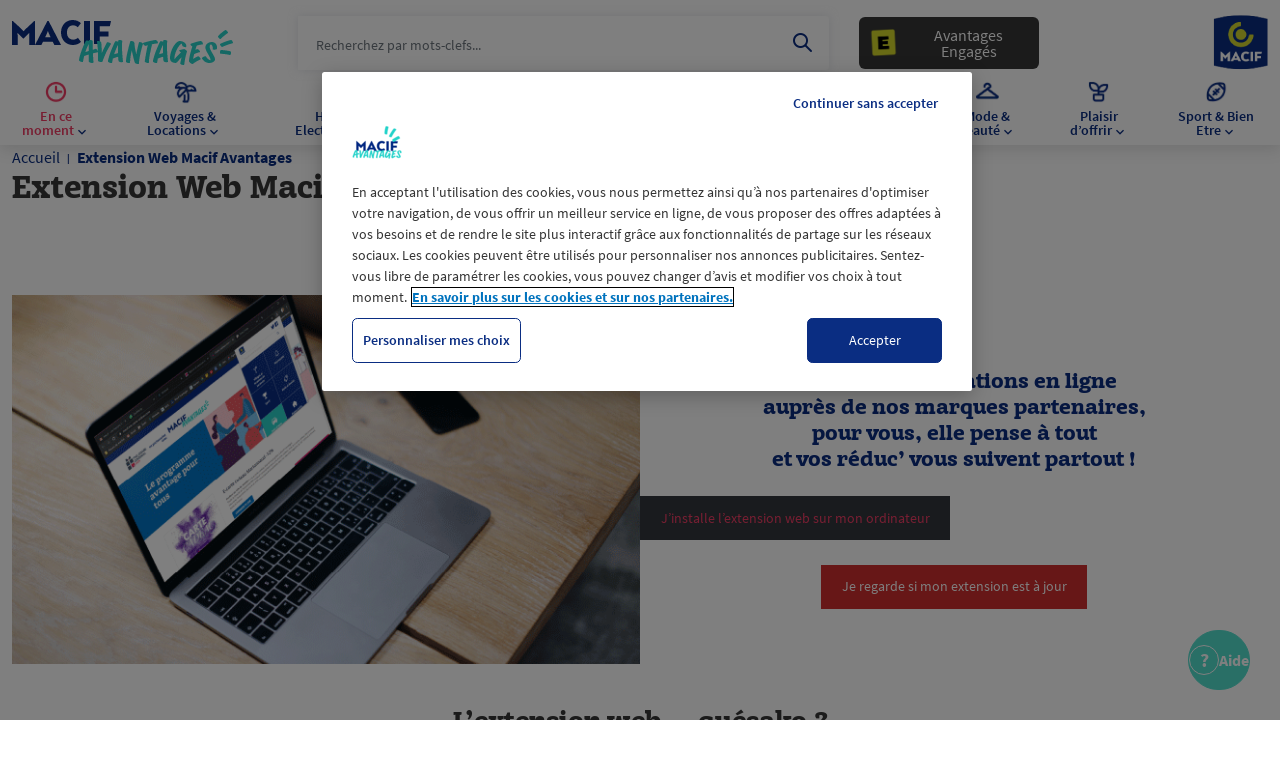

--- FILE ---
content_type: text/html; charset=UTF-8
request_url: https://www.macifavantages.fr/extension-web-macif-avantages/
body_size: 18801
content:
<!doctype html>
<html lang="fr-FR">
<head>
        <!-- OneTrust Cookies Consent Notice start for macif.fr -->
    <script src="https://cdn.cookielaw.org/scripttemplates/otSDKStub.js"
            type="text/javascript" charset="UTF-8" data-domain-script="4c5492c4-6674-48b5-beeb-20b20524df97" defer></script>
    <script type="text/javascript">
        function OptanonWrapper() { }
    </script>
        <!-- OneTrust Cookies Consent Notice end for macif.fr -->
    

    <!-- Google Tag Manager -->
    <script>(function(w,d,s,l,i){w[l]=w[l]||[];w[l].push({'gtm.start':
                    new Date().getTime(),event:'gtm.js'});var f=d.getElementsByTagName(s)[0],
                j=d.createElement(s),dl=l!='dataLayer'?'&l='+l:'';j.async=true;j.src=
                'https://www.googletagmanager.com/gtm.js?id='+i+dl;f.parentNode.insertBefore(j,f);
        })(window,document,'script','dataLayer','GTM-KB4Z6L5');</script>
    <!-- End Google Tag Manager -->
    <meta charset="utf-8">
        <!-- enable tracking only if the configuration is ON and current environment isn't local -->
        <script type="text/javascript" src="https://try.abtasty.com/4ede6fc578c8365fb9422203b7dc6dee.js" defer></script>
    <meta name="viewport" content="width=device-width, initial-scale=1.0">
    <link rel="pingback" href="https://www.macifavantages.fr/xmlrpc.php">
    <!-- The favicon can be edited from the left side menu (backoffice WordPress) "Apparence> personaliser> identité du site" -->
    <link rel="icon" type="image/png" href="/favicon-96x96.png" sizes="96x96" />
    <link rel="icon" type="image/svg+xml" href="/favicon.svg" />
    <link rel="shortcut icon" href="/favicon.ico" />
    <link rel="apple-touch-icon" sizes="180x180" href="/apple-touch-icon.png" />
    <link rel="manifest" href="/site.webmanifest" />
    <meta name='robots' content='index, follow, max-image-preview:large, max-snippet:-1, max-video-preview:-1' />

	<!-- This site is optimized with the Yoast SEO plugin v24.2 - https://yoast.com/wordpress/plugins/seo/ -->
	<title>Extension Web Macif Avantages - Macif Avantages</title>
	<meta name="description" content="Profitez en quelques clics de votre remise Macif Avantages, réservée exclusivement aux sociétaires Macif. Et faites des économies toute l&#039;année chez notre partenaire." />
	<link rel="canonical" href="https://www.macifavantages.fr/extension-web-macif-avantages/" />
	<meta property="og:locale" content="fr_FR" />
	<meta property="og:type" content="article" />
	<meta property="og:title" content="Extension Web Macif Avantages - Macif Avantages" />
	<meta property="og:description" content="Profitez en quelques clics de votre remise Macif Avantages, réservée exclusivement aux sociétaires Macif. Et faites des économies toute l&#039;année chez notre partenaire." />
	<meta property="og:url" content="https://www.macifavantages.fr/extension-web-macif-avantages/" />
	<meta property="og:site_name" content="Macif Avantages" />
	<meta property="article:publisher" content="https://www.facebook.com/MacifAssurances/" />
	<meta property="article:modified_time" content="2024-10-15T09:00:14+00:00" />
	<meta property="og:image" content="https://www.macifavantages.fr/wp-content/uploads/2020/05/GIF_Extension-web.gif" />
	<meta name="twitter:card" content="summary_large_image" />
	<meta name="twitter:site" content="@MacifAssurances" />
	<meta name="twitter:label1" content="Durée de lecture estimée" />
	<meta name="twitter:data1" content="2 minutes" />
	<!-- / Yoast SEO plugin. -->


<link rel='dns-prefetch' href='//code.jquery.com' />
<link rel='dns-prefetch' href='//stackpath.bootstrapcdn.com' />

<link rel='stylesheet' id='wp-block-library-css' href='https://www.macifavantages.fr/wp-includes/css/dist/block-library/style.min.css' type='text/css' media='all' />
<style id='global-styles-inline-css' type='text/css'>
body{--wp--preset--color--black: #000;--wp--preset--color--cyan-bluish-gray: #abb8c3;--wp--preset--color--white: #fff;--wp--preset--color--pale-pink: #f78da7;--wp--preset--color--vivid-red: #cf2e2e;--wp--preset--color--luminous-vivid-orange: #ff6900;--wp--preset--color--luminous-vivid-amber: #fcb900;--wp--preset--color--light-green-cyan: #7bdcb5;--wp--preset--color--vivid-green-cyan: #00d084;--wp--preset--color--pale-cyan-blue: #8ed1fc;--wp--preset--color--vivid-cyan-blue: #0693e3;--wp--preset--color--vivid-purple: #9b51e0;--wp--preset--color--catalina: #0a2d82;--wp--preset--color--martinique: #2c2f4e;--wp--preset--color--garden: #d3d62e;--wp--preset--color--turquoise: #2ad2c9;--wp--preset--color--frenchrose: #f13d65;--wp--preset--color--amethyst: #ac4fc6;--wp--preset--color--gold: #fdd706;--wp--preset--color--witch-haze: #fffd95;--wp--preset--color--mineshaft: #363636;--wp--preset--gradient--vivid-cyan-blue-to-vivid-purple: linear-gradient(135deg,rgba(6,147,227,1) 0%,rgb(155,81,224) 100%);--wp--preset--gradient--light-green-cyan-to-vivid-green-cyan: linear-gradient(135deg,rgb(122,220,180) 0%,rgb(0,208,130) 100%);--wp--preset--gradient--luminous-vivid-amber-to-luminous-vivid-orange: linear-gradient(135deg,rgba(252,185,0,1) 0%,rgba(255,105,0,1) 100%);--wp--preset--gradient--luminous-vivid-orange-to-vivid-red: linear-gradient(135deg,rgba(255,105,0,1) 0%,rgb(207,46,46) 100%);--wp--preset--gradient--very-light-gray-to-cyan-bluish-gray: linear-gradient(135deg,rgb(238,238,238) 0%,rgb(169,184,195) 100%);--wp--preset--gradient--cool-to-warm-spectrum: linear-gradient(135deg,rgb(74,234,220) 0%,rgb(151,120,209) 20%,rgb(207,42,186) 40%,rgb(238,44,130) 60%,rgb(251,105,98) 80%,rgb(254,248,76) 100%);--wp--preset--gradient--blush-light-purple: linear-gradient(135deg,rgb(255,206,236) 0%,rgb(152,150,240) 100%);--wp--preset--gradient--blush-bordeaux: linear-gradient(135deg,rgb(254,205,165) 0%,rgb(254,45,45) 50%,rgb(107,0,62) 100%);--wp--preset--gradient--luminous-dusk: linear-gradient(135deg,rgb(255,203,112) 0%,rgb(199,81,192) 50%,rgb(65,88,208) 100%);--wp--preset--gradient--pale-ocean: linear-gradient(135deg,rgb(255,245,203) 0%,rgb(182,227,212) 50%,rgb(51,167,181) 100%);--wp--preset--gradient--electric-grass: linear-gradient(135deg,rgb(202,248,128) 0%,rgb(113,206,126) 100%);--wp--preset--gradient--midnight: linear-gradient(135deg,rgb(2,3,129) 0%,rgb(40,116,252) 100%);--wp--preset--font-size--small: 14px;--wp--preset--font-size--medium: 16px;--wp--preset--font-size--large: 18px;--wp--preset--font-size--x-large: 42px;--wp--preset--spacing--20: 0.44rem;--wp--preset--spacing--30: 0.67rem;--wp--preset--spacing--40: 1rem;--wp--preset--spacing--50: 1.5rem;--wp--preset--spacing--60: 2.25rem;--wp--preset--spacing--70: 3.38rem;--wp--preset--spacing--80: 5.06rem;--wp--preset--shadow--natural: 6px 6px 9px rgba(0, 0, 0, 0.2);--wp--preset--shadow--deep: 12px 12px 50px rgba(0, 0, 0, 0.4);--wp--preset--shadow--sharp: 6px 6px 0px rgba(0, 0, 0, 0.2);--wp--preset--shadow--outlined: 6px 6px 0px -3px rgba(255, 255, 255, 1), 6px 6px rgba(0, 0, 0, 1);--wp--preset--shadow--crisp: 6px 6px 0px rgba(0, 0, 0, 1);}body { margin: 0;--wp--style--global--content-size: 980px;--wp--style--global--wide-size: 1150px; }.wp-site-blocks > .alignleft { float: left; margin-right: 2em; }.wp-site-blocks > .alignright { float: right; margin-left: 2em; }.wp-site-blocks > .aligncenter { justify-content: center; margin-left: auto; margin-right: auto; }:where(.is-layout-flex){gap: 0.5em;}:where(.is-layout-grid){gap: 0.5em;}body .is-layout-flow > .alignleft{float: left;margin-inline-start: 0;margin-inline-end: 2em;}body .is-layout-flow > .alignright{float: right;margin-inline-start: 2em;margin-inline-end: 0;}body .is-layout-flow > .aligncenter{margin-left: auto !important;margin-right: auto !important;}body .is-layout-constrained > .alignleft{float: left;margin-inline-start: 0;margin-inline-end: 2em;}body .is-layout-constrained > .alignright{float: right;margin-inline-start: 2em;margin-inline-end: 0;}body .is-layout-constrained > .aligncenter{margin-left: auto !important;margin-right: auto !important;}body .is-layout-constrained > :where(:not(.alignleft):not(.alignright):not(.alignfull)){max-width: var(--wp--style--global--content-size);margin-left: auto !important;margin-right: auto !important;}body .is-layout-constrained > .alignwide{max-width: var(--wp--style--global--wide-size);}body .is-layout-flex{display: flex;}body .is-layout-flex{flex-wrap: wrap;align-items: center;}body .is-layout-flex > *{margin: 0;}body .is-layout-grid{display: grid;}body .is-layout-grid > *{margin: 0;}body{padding-top: 0px;padding-right: 0px;padding-bottom: 0px;padding-left: 0px;}a:where(:not(.wp-element-button)){text-decoration: underline;}.wp-element-button, .wp-block-button__link{background-color: #32373c;border-width: 0;color: #fff;font-family: inherit;font-size: inherit;line-height: inherit;padding: calc(0.667em + 2px) calc(1.333em + 2px);text-decoration: none;}.has-black-color{color: var(--wp--preset--color--black) !important;}.has-cyan-bluish-gray-color{color: var(--wp--preset--color--cyan-bluish-gray) !important;}.has-white-color{color: var(--wp--preset--color--white) !important;}.has-pale-pink-color{color: var(--wp--preset--color--pale-pink) !important;}.has-vivid-red-color{color: var(--wp--preset--color--vivid-red) !important;}.has-luminous-vivid-orange-color{color: var(--wp--preset--color--luminous-vivid-orange) !important;}.has-luminous-vivid-amber-color{color: var(--wp--preset--color--luminous-vivid-amber) !important;}.has-light-green-cyan-color{color: var(--wp--preset--color--light-green-cyan) !important;}.has-vivid-green-cyan-color{color: var(--wp--preset--color--vivid-green-cyan) !important;}.has-pale-cyan-blue-color{color: var(--wp--preset--color--pale-cyan-blue) !important;}.has-vivid-cyan-blue-color{color: var(--wp--preset--color--vivid-cyan-blue) !important;}.has-vivid-purple-color{color: var(--wp--preset--color--vivid-purple) !important;}.has-catalina-color{color: var(--wp--preset--color--catalina) !important;}.has-martinique-color{color: var(--wp--preset--color--martinique) !important;}.has-garden-color{color: var(--wp--preset--color--garden) !important;}.has-turquoise-color{color: var(--wp--preset--color--turquoise) !important;}.has-frenchrose-color{color: var(--wp--preset--color--frenchrose) !important;}.has-amethyst-color{color: var(--wp--preset--color--amethyst) !important;}.has-gold-color{color: var(--wp--preset--color--gold) !important;}.has-witch-haze-color{color: var(--wp--preset--color--witch-haze) !important;}.has-mineshaft-color{color: var(--wp--preset--color--mineshaft) !important;}.has-black-background-color{background-color: var(--wp--preset--color--black) !important;}.has-cyan-bluish-gray-background-color{background-color: var(--wp--preset--color--cyan-bluish-gray) !important;}.has-white-background-color{background-color: var(--wp--preset--color--white) !important;}.has-pale-pink-background-color{background-color: var(--wp--preset--color--pale-pink) !important;}.has-vivid-red-background-color{background-color: var(--wp--preset--color--vivid-red) !important;}.has-luminous-vivid-orange-background-color{background-color: var(--wp--preset--color--luminous-vivid-orange) !important;}.has-luminous-vivid-amber-background-color{background-color: var(--wp--preset--color--luminous-vivid-amber) !important;}.has-light-green-cyan-background-color{background-color: var(--wp--preset--color--light-green-cyan) !important;}.has-vivid-green-cyan-background-color{background-color: var(--wp--preset--color--vivid-green-cyan) !important;}.has-pale-cyan-blue-background-color{background-color: var(--wp--preset--color--pale-cyan-blue) !important;}.has-vivid-cyan-blue-background-color{background-color: var(--wp--preset--color--vivid-cyan-blue) !important;}.has-vivid-purple-background-color{background-color: var(--wp--preset--color--vivid-purple) !important;}.has-catalina-background-color{background-color: var(--wp--preset--color--catalina) !important;}.has-martinique-background-color{background-color: var(--wp--preset--color--martinique) !important;}.has-garden-background-color{background-color: var(--wp--preset--color--garden) !important;}.has-turquoise-background-color{background-color: var(--wp--preset--color--turquoise) !important;}.has-frenchrose-background-color{background-color: var(--wp--preset--color--frenchrose) !important;}.has-amethyst-background-color{background-color: var(--wp--preset--color--amethyst) !important;}.has-gold-background-color{background-color: var(--wp--preset--color--gold) !important;}.has-witch-haze-background-color{background-color: var(--wp--preset--color--witch-haze) !important;}.has-mineshaft-background-color{background-color: var(--wp--preset--color--mineshaft) !important;}.has-black-border-color{border-color: var(--wp--preset--color--black) !important;}.has-cyan-bluish-gray-border-color{border-color: var(--wp--preset--color--cyan-bluish-gray) !important;}.has-white-border-color{border-color: var(--wp--preset--color--white) !important;}.has-pale-pink-border-color{border-color: var(--wp--preset--color--pale-pink) !important;}.has-vivid-red-border-color{border-color: var(--wp--preset--color--vivid-red) !important;}.has-luminous-vivid-orange-border-color{border-color: var(--wp--preset--color--luminous-vivid-orange) !important;}.has-luminous-vivid-amber-border-color{border-color: var(--wp--preset--color--luminous-vivid-amber) !important;}.has-light-green-cyan-border-color{border-color: var(--wp--preset--color--light-green-cyan) !important;}.has-vivid-green-cyan-border-color{border-color: var(--wp--preset--color--vivid-green-cyan) !important;}.has-pale-cyan-blue-border-color{border-color: var(--wp--preset--color--pale-cyan-blue) !important;}.has-vivid-cyan-blue-border-color{border-color: var(--wp--preset--color--vivid-cyan-blue) !important;}.has-vivid-purple-border-color{border-color: var(--wp--preset--color--vivid-purple) !important;}.has-catalina-border-color{border-color: var(--wp--preset--color--catalina) !important;}.has-martinique-border-color{border-color: var(--wp--preset--color--martinique) !important;}.has-garden-border-color{border-color: var(--wp--preset--color--garden) !important;}.has-turquoise-border-color{border-color: var(--wp--preset--color--turquoise) !important;}.has-frenchrose-border-color{border-color: var(--wp--preset--color--frenchrose) !important;}.has-amethyst-border-color{border-color: var(--wp--preset--color--amethyst) !important;}.has-gold-border-color{border-color: var(--wp--preset--color--gold) !important;}.has-witch-haze-border-color{border-color: var(--wp--preset--color--witch-haze) !important;}.has-mineshaft-border-color{border-color: var(--wp--preset--color--mineshaft) !important;}.has-vivid-cyan-blue-to-vivid-purple-gradient-background{background: var(--wp--preset--gradient--vivid-cyan-blue-to-vivid-purple) !important;}.has-light-green-cyan-to-vivid-green-cyan-gradient-background{background: var(--wp--preset--gradient--light-green-cyan-to-vivid-green-cyan) !important;}.has-luminous-vivid-amber-to-luminous-vivid-orange-gradient-background{background: var(--wp--preset--gradient--luminous-vivid-amber-to-luminous-vivid-orange) !important;}.has-luminous-vivid-orange-to-vivid-red-gradient-background{background: var(--wp--preset--gradient--luminous-vivid-orange-to-vivid-red) !important;}.has-very-light-gray-to-cyan-bluish-gray-gradient-background{background: var(--wp--preset--gradient--very-light-gray-to-cyan-bluish-gray) !important;}.has-cool-to-warm-spectrum-gradient-background{background: var(--wp--preset--gradient--cool-to-warm-spectrum) !important;}.has-blush-light-purple-gradient-background{background: var(--wp--preset--gradient--blush-light-purple) !important;}.has-blush-bordeaux-gradient-background{background: var(--wp--preset--gradient--blush-bordeaux) !important;}.has-luminous-dusk-gradient-background{background: var(--wp--preset--gradient--luminous-dusk) !important;}.has-pale-ocean-gradient-background{background: var(--wp--preset--gradient--pale-ocean) !important;}.has-electric-grass-gradient-background{background: var(--wp--preset--gradient--electric-grass) !important;}.has-midnight-gradient-background{background: var(--wp--preset--gradient--midnight) !important;}.has-small-font-size{font-size: var(--wp--preset--font-size--small) !important;}.has-medium-font-size{font-size: var(--wp--preset--font-size--medium) !important;}.has-large-font-size{font-size: var(--wp--preset--font-size--large) !important;}.has-x-large-font-size{font-size: var(--wp--preset--font-size--x-large) !important;}
.wp-block-navigation a:where(:not(.wp-element-button)){color: inherit;}
:where(.wp-block-post-template.is-layout-flex){gap: 1.25em;}:where(.wp-block-post-template.is-layout-grid){gap: 1.25em;}
:where(.wp-block-columns.is-layout-flex){gap: 2em;}:where(.wp-block-columns.is-layout-grid){gap: 2em;}
.wp-block-pullquote{font-size: 1.5em;line-height: 1.6;}
.wp-block-image.is-style-rounded img,.wp-block-image.is-style-rounded  .wp-block-image__crop-area,.wp-block-image.is-style-rounded  .components-placeholder{border-radius: 12px;}
</style>
<link data-minify="1" rel='stylesheet' id='wp-pagenavi-css' href='https://www.macifavantages.fr/wp-content/cache/min/1/wp-content/plugins/wp-pagenavi/pagenavi-css.css?ver=1768222517' type='text/css' media='all' />
<link data-minify="1" rel='stylesheet' id='style-css' href='https://www.macifavantages.fr/wp-content/cache/min/1/wp-content/themes/maestro/library/dist/css/style.3e5257d96b0071a0c4da.css?ver=1768235110' type='text/css' media='all' />
<script type="text/javascript" data-cookieconsent="ignore" src="https://code.jquery.com/jquery-2.1.0.min.js" id="jquery-js"></script>
<script type="text/javascript" data-cookieconsent="ignore" src="https://www.macifavantages.fr/wp-content/plugins/macif-core/Plugin/../assets/js/application/helper.js?v=1.1" id="MacifCore-frontoffice-js0-js" defer></script>
<script type="text/javascript" data-cookieconsent="ignore" src="https://www.macifavantages.fr/wp-content/plugins/macif-core/Plugin/../assets/js/application/loader.js?v=1" id="MacifCore-frontoffice-js1-js" defer></script>
<script type="text/javascript" data-cookieconsent="ignore" src="https://www.macifavantages.fr/wp-content/plugins/macif-core/Plugin/../assets/js/application/eventOffersBlock.js?v=1" id="MacifCore-frontoffice-js17-js" defer></script>
<script type="text/javascript" data-cookieconsent="ignore" src="https://stackpath.bootstrapcdn.com/bootstrap/4.4.1/js/bootstrap.min.js" id="bootstrap-js" defer></script>
<link rel="https://api.w.org/" href="https://www.macifavantages.fr/wp-json/" /><link rel="alternate" type="application/json" href="https://www.macifavantages.fr/wp-json/wp/v2/pages/9238" /><link rel="alternate" type="application/json+oembed" href="https://www.macifavantages.fr/wp-json/oembed/1.0/embed?url=https%3A%2F%2Fwww.macifavantages.fr%2Fextension-web-macif-avantages%2F" />
<link rel="alternate" type="text/xml+oembed" href="https://www.macifavantages.fr/wp-json/oembed/1.0/embed?url=https%3A%2F%2Fwww.macifavantages.fr%2Fextension-web-macif-avantages%2F&#038;format=xml" />
<meta name="generator" content="Redux 4.4.18" /><script type='text/javascript'>var PwpJsVars = {"AjaxURL":"https:\/\/www.macifavantages.fr\/wp-admin\/admin-ajax.php","homeurl":"https:\/\/www.macifavantages.fr\/","installprompt":{"mode":"normal","pageloads":"2","onclick":""}};</script>		<script type="text/javascript" id="serviceworker-unregister">
			if ('serviceWorker' in navigator) {
				navigator.serviceWorker.getRegistrations().then(function (registrations) {
					registrations.forEach(function (registration) {
						if (registration.active.scriptURL === window.location.origin + '/pwp-serviceworker.js') {
							registration.unregister();
						}
					});
				});
			}
		</script>
		<link rel="manifest" href="https://www.macifavantages.fr/wp-json/app/v1/pwp-manifest"><meta name="theme-color" content="#000000">    
    <script type="text/javascript">
        var ajaxurl = 'https://www.macifavantages.fr/wp-admin/admin-ajax.php';
    </script>
        <script type="text/javascript" id="serviceworker">
            if (navigator.serviceWorker) {
                window.addEventListener('load', function () {
                    navigator.serviceWorker.register(
                        "https:\/\/www.macifavantages.fr\/macifProgressiveWpCache\/service-worker.js", {"scope": "\/"}
                    );
                });
            }
        </script>
        <link rel="icon" href="https://axxlfrmnpq.cloudimg.io/www.macifavantages.fr/wp-content/uploads/2020/02/favicon_MA.png?func=bound&#038;w=32&#038;h=32" sizes="32x32" />
<link rel="icon" href="https://axxlfrmnpq.cloudimg.io/www.macifavantages.fr/wp-content/uploads/2020/02/favicon_MA.png?func=bound&#038;w=192&#038;h=192" sizes="192x192" />
<link rel="apple-touch-icon" href="https://axxlfrmnpq.cloudimg.io/www.macifavantages.fr/wp-content/uploads/2020/02/favicon_MA.png?func=bound&#038;w=180&#038;h=180" />
<meta name="msapplication-TileImage" content="https://axxlfrmnpq.cloudimg.io/www.macifavantages.fr/wp-content/uploads/2020/02/favicon_MA.png?func=bound&#038;w=192&#038;h=192" />
		<style type="text/css" id="wp-custom-css">
			.main-menu .menu-item a, .main-menu .menu-item div, .main-menu .menu-item span {
    font-family: Source Sans Pro,sans-serif;
}

.header .form-search input[type=search] {
    font-family: Source Sans Pro,sans-serif;
}

.button-categories {
    font-family: Source Sans Pro,sans-serif;
}

.menu-categories.active {
    font-family: Source Sans Pro,sans-serif;
}

.menu-categories .category-content-title {
    font-weight: 800;
}

.searchresults.active {
    font-family: Source Sans Pro,sans-serif;
}

.footer {
    font-family: Source Sans Pro,sans-serif;
}

#onetrust-banner-sdk .ot-sdk-container, #onetrust-pc-sdk .ot-sdk-container, #ot-sdk-cookie-policy .ot-sdk-container {
    font-family: Source Sans Pro,sans-serif;
}

#onetrust-consent-sdk #onetrust-pc-sdk, #onetrust-consent-sdk #ot-search-cntr, #onetrust-consent-sdk #onetrust-pc-sdk .ot-switch.ot-toggle, #onetrust-consent-sdk #onetrust-pc-sdk ot-grp-hdr1 .checkbox, #onetrust-consent-sdk #onetrust-pc-sdk #ot-pc-title:after, #onetrust-consent-sdk #onetrust-pc-sdk #ot-sel-blk, #onetrust-consent-sdk #onetrust-pc-sdk #ot-fltr-cnt, #onetrust-consent-sdk #onetrust-pc-sdk #ot-anchor {
    font-family: Source Sans Pro,sans-serif;
}

#onetrust-pc-sdk #ot-pc-title {
    margin-top: 20px !important;
    margin-bottom: 10px !important;
}
/*
.home .swiper-button-next.swiper-button-disabled {
	opacity: 0;
}*/

.home .flash-sales .swiper-button-next, .home .flash-sales .swiper-button-prev {
background: none;
}

.elementor-element .uc_dark_carousel_content {
	padding-top: 8px !important;
}

.elementor-element .uc_dark_carousel_content p {
	margin: 5px 0 0 !important;
	line-height: 2rem;
}

.wp-block-group-ma .is-layout-flow p {
	font-size: 48px !important;
  font-family: serif;
}

.wp-block-group-ma .is-layout-flow .wp-element-button img {
margin: 0;
}

.wp-block-group-ma .is-layout-flow .wp-element-button {
padding: 7px 16px !important;
}

.swiper-wrapper {
    height: auto !important;
}		</style>
		<noscript><style id="rocket-lazyload-nojs-css">.rll-youtube-player, [data-lazy-src]{display:none !important;}</style></noscript></head>


<body class="page-template-default page page-id-9238 wp-custom-logo wp-embed-responsive" id="js-body" data-spy="scroll" data-target="#anchors" data-offset="120">
<!-- Google Tag Manager (noscript) -->
<noscript><iframe src="https://www.googletagmanager.com/ns.html?id=GTM-KB4Z6L5"
                  height="0" width="0" style="display:none;visibility:hidden"></iframe></noscript>
<!-- End Google Tag Manager (noscript) -->


<header class="header js-header d-lg-flex flex-column">
    <div class="container container-large">
        <div class="row align-items-center">
            <div class="col-12 col-lg-auto">
                <span class="logo">                <a rel="nofollow" href="https://www.macifavantages.fr">
                                        <img src="data:image/svg+xml,%3Csvg%20xmlns='http://www.w3.org/2000/svg'%20viewBox='0%200%200%200'%3E%3C/svg%3E"
                         title="Macif Avantages le site de bons plans et codes promos"
                         alt="Macif Avantages le site de bons plans et codes promos" data-lazy-src="https://www.macifavantages.fr/wp-content/themes/maestro/library/dist/images/logo.ff266b99.svg"/><noscript><img src="https://www.macifavantages.fr/wp-content/themes/maestro/library/dist/images/logo.ff266b99.svg"
                         title="Macif Avantages le site de bons plans et codes promos"
                         alt="Macif Avantages le site de bons plans et codes promos"/></noscript>
                </a>
                </span>            </div>
            <div class="col col-search js-col-search">
                <div class="d-flex flex-column flex-lg-row align-items-center">
                    <!-- NOTE : search by category-->
                    <button class="button-categories js-button-categories d-none">
                        <i class="icon icon-hamburger"></i>
                        Catégories                    </button>
                    <div class="form-search" id="form-search">
                        <i class="icon icon-search d-none d-lg-block"></i>
                        <aside id="tags-list" style="display: none;"></aside>
                    </div>
                    <div class="d-none d-lg-block btn-flash-desktop">
                        

            <a
                href="https://www.macifavantages.fr/les-avantages-engages/" class="button button-black button-text-white button-icon mb-0 ml-lg-5 mx-auto">
                <img src="data:image/svg+xml,%3Csvg%20xmlns='http://www.w3.org/2000/svg'%20viewBox='0%200%200%200'%3E%3C/svg%3E" alt="" data-lazy-src="https://axxlfrmnpq.cloudimg.io/www.macifavantages.fr/wp-content/uploads/2023/09/MAE_Marqueur_RVB.png" /><noscript><img src="https://axxlfrmnpq.cloudimg.io/www.macifavantages.fr/wp-content/uploads/2023/09/MAE_Marqueur_RVB.png" alt="" /></noscript>
        Avantages Engagés    </a>                    </div>
                    <div class="searchresults js-searchresults">
                        <div class="container container-narrow">
                            <div class="row">
                                <div class="col-12">
                                    <div class="searchresults-avantages flex-column">
                                        <div>
                                            <div class="search-title">
                                                Vos avantages                                            </div>
                                            <div id="searchresults-avantages"></div>
                                        </div>

                                    </div>
                                </div>
                                <div class="col-12 col-lg-4 search-border-left">
                                    <div class="searchresults-flashsales d-flex flex-column">
                                        <div>
                                            <div class="search-title">
                                                Les ventes flash                                            </div>
                                            <div id="searchresults-flashsales"></div>
                                        </div>
                                        <div class="d-flex justify-content-start mt-auto">
                                            <a href="#"
                                               data-url="#"
                                               data-gtm-event-action="input layer"
                                               data-gtm-event-label="Ventes Flash"
                                               data-gtm-event-clicked-product="Voir les ventes"
                                               class="button button-with-arrow js-searchresults-offer-btn-more js-gtm-search-engine-item"
                                            >
                                                Voir les ventes                                                <i class="icon icon-arrow-right"></i>
                                            </a>
                                        </div>
                                    </div>
                                </div>
                            </div>
                        </div>
                    </div>

                    <div class="menu-mobile-categories d-none">
                        <ul class="categories-list list-unstyled">
                        </ul>
                        <div class="mt-auto d-flex justify-content-center">
                        </div>
                    </div>
                </div>
            </div>
            <div class="col-auto d-none d-lg-block">
                <a href="https://www.macif.fr/assurance/particuliers" target="_blank"
                   class="link-macif">
                    <img src="data:image/svg+xml,%3Csvg%20xmlns='http://www.w3.org/2000/svg'%20viewBox='0%200%200%200'%3E%3C/svg%3E"
                         alt="Macif" data-lazy-src="https://www.macifavantages.fr/wp-content/themes/maestro/library/dist/./images/logo-macif.png"/><noscript><img src="https://www.macifavantages.fr/wp-content/themes/maestro/library/dist/./images/logo-macif.png"
                         alt="Macif"/></noscript>
                </a>
            </div>
        </div>
    </div>
    <div class="header-menu mt-lg-auto js-menu">
        <div class="d-lg-none close-menu js-close-menu"></div>
        <div class="menu-container">
            <nav role="navigation">
                <ul id="menu-menu-principal" class="main-menu js-mega-nav"><li id="menu-item-965" class="menu-item menu-item-type-custom menu-item-object-custom menu-item-965"></li>
<li id="menu-item-576338" class="menu-item menu-item-type-custom menu-item-object-custom menu-item-576338"></li>
<li id="menu-item-568857" class="menu-item menu-item-type-custom menu-item-object-custom menu-item-568857"></li>
<li id="menu-item-944" class="menu-item menu-item-type-custom menu-item-object-custom menu-item-944"></li>
<li id="menu-item-958" class="menu-item menu-item-type-custom menu-item-object-custom menu-item-958"></li>
<li id="menu-item-558610" class="menu-item menu-item-type-custom menu-item-object-custom menu-item-558610"></li>
<li id="menu-item-99993" class="menu-item menu-item-type-custom menu-item-object-custom menu-item-99993"></li>
<li id="menu-item-615176" class="menu-item menu-item-type-custom menu-item-object-custom menu-item-has-children menu-item-615176">
                <span class="picto-menu d-none d-lg-flex">
                    <span class="position-relative">
                        <img class="picto-menu-img" src="data:image/svg+xml,%3Csvg%20xmlns='http://www.w3.org/2000/svg'%20viewBox='0%200%200%200'%3E%3C/svg%3E" alt="" data-lazy-src="https://axxlfrmnpq.cloudimg.io/www.macifavantages.fr/wp-content/uploads/2023/11/menu-picto-moment-hover.png"><noscript><img class="picto-menu-img" src="https://axxlfrmnpq.cloudimg.io/www.macifavantages.fr/wp-content/uploads/2023/11/menu-picto-moment-hover.png" alt=""></noscript><img class="picto-menu-img-hover" src="data:image/svg+xml,%3Csvg%20xmlns='http://www.w3.org/2000/svg'%20viewBox='0%200%200%200'%3E%3C/svg%3E" alt="" data-lazy-src="https://axxlfrmnpq.cloudimg.io/www.macifavantages.fr/wp-content/uploads/2023/11/menu-picto-moment-hover.png"><noscript><img class="picto-menu-img-hover" src="https://axxlfrmnpq.cloudimg.io/www.macifavantages.fr/wp-content/uploads/2023/11/menu-picto-moment-hover.png" alt=""></noscript> 
                    </span>
                </span><a class="link-level-0" href="https://www.macifavantages.fr/votre-selection-bons-plans/"><font color=#F13D65>En ce moment</font></a>
<div class='wrapper sub-menu js-sub-menu js-level-0'>
<a class='js-replace-link new-link d-none d-lg-none justify-content-start'>Tout voir</a><ul class='sub-menu-column'>
	<li id="menu-item-615177" class="menu-item menu-item-type-custom menu-item-object-custom menu-item-has-children menu-item-615177">
                <span class="picto-menu d-none d-lg-flex">
                    <span class="position-relative">
                        <img class="picto-menu-img" src="data:image/svg+xml,%3Csvg%20xmlns='http://www.w3.org/2000/svg'%20viewBox='0%200%200%200'%3E%3C/svg%3E" alt="" data-lazy-src="https://axxlfrmnpq.cloudimg.io/www.macifavantages.fr/wp-content/uploads/2023/11/menu-picto-tendances.png"><noscript><img class="picto-menu-img" src="https://axxlfrmnpq.cloudimg.io/www.macifavantages.fr/wp-content/uploads/2023/11/menu-picto-tendances.png" alt=""></noscript> 
                    </span>
                </span><span class="sub-menu-column-title">Tendances actuelles</span>
	<ul class="js-level-1 sub-menu-column-item-1">
		<li id="menu-item-599554" class="menu-item menu-item-type-custom menu-item-object-custom menu-item-599554"><a class="link" href="https://www.macifavantages.fr/votre-selection-bons-plans/">Votre Sélection de la Semaine</a></li>
		<li id="menu-item-844387" class="menu-item menu-item-type-custom menu-item-object-custom menu-item-844387"><a class="link" href="https://www.macifavantages.fr/decouvrir-les-avantages-engages/">Vos marques engagées 💚</a></li>
		<li id="menu-item-743462" class="menu-item menu-item-type-custom menu-item-object-custom menu-item-743462"></li>
		<li id="menu-item-1585401" class="menu-item menu-item-type-custom menu-item-object-custom menu-item-1585401"><a class="link" href="https://www.macifavantages.fr/early-booking-ete-2026/">Early Booking Été ☀️</a></li>
		<li id="menu-item-1499204" class="menu-item menu-item-type-custom menu-item-object-custom menu-item-1499204"><a class="link" href="https://www.macifavantages.fr/derniere-minute-ski/">Dernière minute ski ❄️</a></li>
		<li id="menu-item-1083416" class="menu-item menu-item-type-custom menu-item-object-custom menu-item-1083416"><a class="link" href="https://www.macifavantages.fr/mois-du-blanc-2026/">Mois du blanc 🤍</a></li>
	</ul>
</li>
</ul>
</div>
</li>
<li id="menu-item-585658" class="menu-item menu-item-type-custom menu-item-object-custom menu-item-has-children menu-item-585658">
                <span class="picto-menu d-none d-lg-flex">
                    <span class="position-relative">
                        <img class="picto-menu-img" src="data:image/svg+xml,%3Csvg%20xmlns='http://www.w3.org/2000/svg'%20viewBox='0%200%200%200'%3E%3C/svg%3E" alt="" data-lazy-src="https://axxlfrmnpq.cloudimg.io/www.macifavantages.fr/wp-content/uploads/2023/11/menu-picto-voyages.png"><noscript><img class="picto-menu-img" src="https://axxlfrmnpq.cloudimg.io/www.macifavantages.fr/wp-content/uploads/2023/11/menu-picto-voyages.png" alt=""></noscript><img class="picto-menu-img-hover" src="data:image/svg+xml,%3Csvg%20xmlns='http://www.w3.org/2000/svg'%20viewBox='0%200%200%200'%3E%3C/svg%3E" alt="" data-lazy-src="https://axxlfrmnpq.cloudimg.io/www.macifavantages.fr/wp-content/uploads/2023/11/menu-picto-voyages-hover.png"><noscript><img class="picto-menu-img-hover" src="https://axxlfrmnpq.cloudimg.io/www.macifavantages.fr/wp-content/uploads/2023/11/menu-picto-voyages-hover.png" alt=""></noscript> 
                    </span>
                </span><a class="link-level-0" href="https://www.macifavantages.fr/voyages-locations/">Voyages &#038; Locations</a>
<div class='wrapper sub-menu js-sub-menu js-level-0'>
<a class='js-replace-link new-link d-none d-lg-none justify-content-start'>Tout voir</a><ul class='sub-menu-column'>
	<li id="menu-item-585659" class="menu-item menu-item-type-custom menu-item-object-custom menu-item-has-children menu-item-585659">
	<ul class="js-level-1 sub-menu-column-item-1">
		<li id="menu-item-585678" class="menu-item menu-item-type-custom menu-item-object-custom menu-item-585678"><a class="link" href="https://www.macifavantages.fr/voyages-locations/sejours/">Hôtels &#038; Villages Clubs</a></li>
		<li id="menu-item-585677" class="menu-item menu-item-type-custom menu-item-object-custom menu-item-585677"><a class="link" href="https://www.macifavantages.fr/voyages-locations/croisieres/">Circuits &#038; Croisières</a></li>
		<li id="menu-item-585696" class="menu-item menu-item-type-custom menu-item-object-custom menu-item-585696"><a class="link" href="https://www.macifavantages.fr/voyages-locations/campings/">Campings</a></li>
		<li id="menu-item-636516" class="menu-item menu-item-type-custom menu-item-object-custom menu-item-636516"></li>
		<li id="menu-item-585660" class="menu-item menu-item-type-custom menu-item-object-custom menu-item-585660"></li>
		<li id="menu-item-585694" class="menu-item menu-item-type-custom menu-item-object-custom menu-item-585694"></li>
		<li id="menu-item-2146723" class="menu-item menu-item-type-custom menu-item-object-custom menu-item-2146723"></li>
		<li id="menu-item-585745" class="menu-item menu-item-type-custom menu-item-object-custom menu-item-585745"><a class="link" href="https://www.macifavantages.fr/voyages-locations/materiel-et-forfaits-de-ski/">Matériel de ski</a></li>
		<li id="menu-item-1525582" class="menu-item menu-item-type-custom menu-item-object-custom menu-item-1525582"><a class="link" href="https://www.macifavantages.fr/voyages-locations/voyages-engages/">Voyages Engagés</a></li>
	</ul>
</li>
	<li id="menu-item-585695" class="menu-item menu-item-type-custom menu-item-object-custom menu-item-has-children menu-item-585695">
	<ul class="js-level-1 sub-menu-column-item-1">
		<li id="menu-item-585698" class="menu-item menu-item-type-custom menu-item-object-custom menu-item-585698"><a class="link" href="https://www.macifavantages.fr/voyages-locations/locations-de-vacances/">Résidences &#038; Locations</a></li>
		<li id="menu-item-585676" class="menu-item menu-item-type-custom menu-item-object-custom menu-item-585676"><a class="link" href="https://www.macifavantages.fr/voyages-locations/colonies-de-vacances/">Séjours enfants &#038; ados</a></li>
		<li id="menu-item-585697" class="menu-item menu-item-type-custom menu-item-object-custom menu-item-585697"><a class="link" href="https://www.macifavantages.fr/voyages-locations/hotels/">Hôtels &#038; Vols</a></li>
		<li id="menu-item-585744" class="menu-item menu-item-type-custom menu-item-object-custom menu-item-585744"><a class="link" href="https://www.macifavantages.fr/voyages-locations/locations-de-voitures/">Locations de voitures</a></li>
		<li id="menu-item-585746" class="menu-item menu-item-type-custom menu-item-object-custom menu-item-585746"></li>
	</ul>
</li>
</ul>
</div>
</li>
<li id="menu-item-585813" class="menu-item menu-item-type-custom menu-item-object-custom menu-item-has-children menu-item-585813">
                <span class="picto-menu d-none d-lg-flex">
                    <span class="position-relative">
                        <img class="picto-menu-img" src="data:image/svg+xml,%3Csvg%20xmlns='http://www.w3.org/2000/svg'%20viewBox='0%200%200%200'%3E%3C/svg%3E" alt="" data-lazy-src="https://axxlfrmnpq.cloudimg.io/www.macifavantages.fr/wp-content/uploads/2023/11/menu-picto-hightech.png"><noscript><img class="picto-menu-img" src="https://axxlfrmnpq.cloudimg.io/www.macifavantages.fr/wp-content/uploads/2023/11/menu-picto-hightech.png" alt=""></noscript><img class="picto-menu-img-hover" src="data:image/svg+xml,%3Csvg%20xmlns='http://www.w3.org/2000/svg'%20viewBox='0%200%200%200'%3E%3C/svg%3E" alt="" data-lazy-src="https://axxlfrmnpq.cloudimg.io/www.macifavantages.fr/wp-content/uploads/2023/11/menu-picto-hightech-hover.png"><noscript><img class="picto-menu-img-hover" src="https://axxlfrmnpq.cloudimg.io/www.macifavantages.fr/wp-content/uploads/2023/11/menu-picto-hightech-hover.png" alt=""></noscript> 
                    </span>
                </span><a class="link-level-0" href="https://www.macifavantages.fr/high-tech-electromenager/">High-Tech &#038; Electroménager</a>
<div class='wrapper sub-menu js-sub-menu js-level-0'>
<a class='js-replace-link new-link d-none d-lg-none justify-content-start'>Tout voir</a><ul class='sub-menu-column'>
	<li id="menu-item-993901" class="menu-item menu-item-type-custom menu-item-object-custom menu-item-has-children menu-item-993901">
	<ul class="js-level-1 sub-menu-column-item-1">
		<li id="menu-item-585848" class="menu-item menu-item-type-custom menu-item-object-custom menu-item-585848"><a class="link" href="https://www.macifavantages.fr/high-tech-electromenager/smartphones-et-objets-connectes/#category=macif-all&#038;page=1">Smartphones &#038; objets connectés</a></li>
		<li id="menu-item-585830" class="menu-item menu-item-type-custom menu-item-object-custom menu-item-585830"><a class="link" href="https://www.macifavantages.fr/high-tech-electromenager/tv-son-photo/">TV, Son &#038; Photo</a></li>
		<li id="menu-item-585831" class="menu-item menu-item-type-custom menu-item-object-custom menu-item-585831"><a class="link" href="https://www.macifavantages.fr/high-tech-electromenager/informatique/">Tablettes, Ordinateurs &#038; accessoires de bureau</a></li>
	</ul>
</li>
	<li id="menu-item-993556" class="menu-item menu-item-type-custom menu-item-object-custom menu-item-home menu-item-has-children menu-item-993556">
	<ul class="js-level-1 sub-menu-column-item-1">
		<li id="menu-item-585850" class="menu-item menu-item-type-custom menu-item-object-custom menu-item-585850"><a class="link" href="https://www.macifavantages.fr/high-tech-electromenager/electromenager/#category=macif-all&#038;page=1">Electroménager</a></li>
		<li id="menu-item-585849" class="menu-item menu-item-type-custom menu-item-object-custom menu-item-585849"><a class="link" href="https://www.macifavantages.fr/high-tech-electromenager/reconditionne/">Le reconditionné</a></li>
		<li id="menu-item-1104724" class="menu-item menu-item-type-custom menu-item-object-custom menu-item-1104724"><a class="link" href="https://www.macifavantages.fr/guide-achat-pc/"><font color=#0089FE> Guide d&#8217;achat PC</font></a></li>
	</ul>
</li>
</ul>
</div>
</li>
<li id="menu-item-585761" class="menu-item menu-item-type-custom menu-item-object-custom menu-item-has-children menu-item-585761">
                <span class="picto-menu d-none d-lg-flex">
                    <span class="position-relative">
                        <img class="picto-menu-img" src="data:image/svg+xml,%3Csvg%20xmlns='http://www.w3.org/2000/svg'%20viewBox='0%200%200%200'%3E%3C/svg%3E" alt="" data-lazy-src="https://axxlfrmnpq.cloudimg.io/www.macifavantages.fr/wp-content/uploads/2023/11/menu-picto-auto.png"><noscript><img class="picto-menu-img" src="https://axxlfrmnpq.cloudimg.io/www.macifavantages.fr/wp-content/uploads/2023/11/menu-picto-auto.png" alt=""></noscript><img class="picto-menu-img-hover" src="data:image/svg+xml,%3Csvg%20xmlns='http://www.w3.org/2000/svg'%20viewBox='0%200%200%200'%3E%3C/svg%3E" alt="" data-lazy-src="https://axxlfrmnpq.cloudimg.io/www.macifavantages.fr/wp-content/uploads/2023/11/menu-picto-auto-hover.png"><noscript><img class="picto-menu-img-hover" src="https://axxlfrmnpq.cloudimg.io/www.macifavantages.fr/wp-content/uploads/2023/11/menu-picto-auto-hover.png" alt=""></noscript> 
                    </span>
                </span><a class="link-level-0" href="https://www.macifavantages.fr/auto-moto/#category=macif-all">Auto &#038; Moto</a>
<div class='wrapper sub-menu js-sub-menu js-level-0'>
<a class='js-replace-link new-link d-none d-lg-none justify-content-start'>Tout voir</a><ul class='sub-menu-column'>
	<li id="menu-item-1540675" class="menu-item menu-item-type-custom menu-item-object-custom menu-item-has-children menu-item-1540675">
	<ul class="js-level-1 sub-menu-column-item-1">
		<li id="menu-item-585763" class="menu-item menu-item-type-custom menu-item-object-custom menu-item-585763"><a class="link" href="https://www.macifavantages.fr/achat-auto/">Achat de Voitures</a></li>
		<li id="menu-item-585764" class="menu-item menu-item-type-custom menu-item-object-custom menu-item-585764"><a class="link" href="https://www.macifavantages.fr/auto-moto/location-de-voitures-et-utilitaires/">Location auto &#038; utilitaire</a></li>
	</ul>
</li>
	<li id="menu-item-585762" class="menu-item menu-item-type-custom menu-item-object-custom menu-item-has-children menu-item-585762">
	<ul class="js-level-1 sub-menu-column-item-1">
		<li id="menu-item-585765" class="menu-item menu-item-type-custom menu-item-object-custom menu-item-585765"><a class="link" href="https://www.macifavantages.fr/auto-moto/entretien-services/#category=macif-all&#038;page=1">Entretien et services</a></li>
		<li id="menu-item-585780" class="menu-item menu-item-type-custom menu-item-object-custom menu-item-585780"><a class="link" href="https://www.macifavantages.fr/auto-moto/accessoires-et-securite-deux-roues/#category=macif-all&#038;page=1">Accessoires &#038; sécurité deux roues</a></li>
	</ul>
</li>
</ul>
</div>
</li>
<li id="menu-item-585853" class="menu-item menu-item-type-custom menu-item-object-custom menu-item-has-children menu-item-585853">
                <span class="picto-menu d-none d-lg-flex">
                    <span class="position-relative">
                        <img class="picto-menu-img" src="data:image/svg+xml,%3Csvg%20xmlns='http://www.w3.org/2000/svg'%20viewBox='0%200%200%200'%3E%3C/svg%3E" alt="" data-lazy-src="https://axxlfrmnpq.cloudimg.io/www.macifavantages.fr/wp-content/uploads/2023/11/menu-picto-maison.png"><noscript><img class="picto-menu-img" src="https://axxlfrmnpq.cloudimg.io/www.macifavantages.fr/wp-content/uploads/2023/11/menu-picto-maison.png" alt=""></noscript><img class="picto-menu-img-hover" src="data:image/svg+xml,%3Csvg%20xmlns='http://www.w3.org/2000/svg'%20viewBox='0%200%200%200'%3E%3C/svg%3E" alt="" data-lazy-src="https://axxlfrmnpq.cloudimg.io/www.macifavantages.fr/wp-content/uploads/2023/11/menu-picto-maison-hover.png"><noscript><img class="picto-menu-img-hover" src="https://axxlfrmnpq.cloudimg.io/www.macifavantages.fr/wp-content/uploads/2023/11/menu-picto-maison-hover.png" alt=""></noscript> 
                    </span>
                </span><a class="link-level-0" href="https://www.macifavantages.fr/maison-jardin/">Maison &#038; Jardin</a>
<div class='wrapper sub-menu js-sub-menu js-level-0'>
<a class='js-replace-link new-link d-none d-lg-none justify-content-start'>Tout voir</a><ul class='sub-menu-column'>
	<li id="menu-item-585854" class="menu-item menu-item-type-custom menu-item-object-custom menu-item-has-children menu-item-585854">
	<ul class="js-level-1 sub-menu-column-item-1">
		<li id="menu-item-719126" class="menu-item menu-item-type-custom menu-item-object-custom menu-item-719126"></li>
		<li id="menu-item-585871" class="menu-item menu-item-type-custom menu-item-object-custom menu-item-585871"><a class="link" href="https://www.macifavantages.fr/maison-jardin/amenagement-decoration">Aménagement et décoration</a></li>
		<li id="menu-item-585872" class="menu-item menu-item-type-custom menu-item-object-custom menu-item-585872"><a class="link" href="https://www.macifavantages.fr/maison-jardin/cuisine-equipement/">Cuisine et équipement</a></li>
		<li id="menu-item-585873" class="menu-item menu-item-type-custom menu-item-object-custom menu-item-585873"><a class="link" href="https://www.macifavantages.fr/maison-jardin/literie-linge-de-maison/">Literie et linge de maison</a></li>
		<li id="menu-item-1233428" class="menu-item menu-item-type-custom menu-item-object-custom menu-item-1233428"><a class="link" href="https://www.macifavantages.fr/maison-jardin/bricolage-peinture/">Bricolage et peintures</a></li>
	</ul>
</li>
	<li id="menu-item-587730" class="menu-item menu-item-type-custom menu-item-object-custom menu-item-has-children menu-item-587730">
	<ul class="js-level-1 sub-menu-column-item-1">
		<li id="menu-item-585874" class="menu-item menu-item-type-custom menu-item-object-custom menu-item-585874"><a class="link" href="https://www.macifavantages.fr/maison-jardin/chauffage-energie/#category=macif-all&#038;page=1">Chauffage et énergie</a></li>
		<li id="menu-item-585875" class="menu-item menu-item-type-custom menu-item-object-custom menu-item-585875"><a class="link" href="https://www.macifavantages.fr/maison-jardin/demenagement-et-services/">Déménagement et services</a></li>
		<li id="menu-item-1233430" class="menu-item menu-item-type-custom menu-item-object-custom menu-item-1233430"><a class="link" href="https://www.macifavantages.fr/maison-jardin/animalerie-jardin/">Animalerie et jardin</a></li>
	</ul>
</li>
</ul>
</div>
</li>
<li id="menu-item-585876" class="menu-item menu-item-type-custom menu-item-object-custom menu-item-has-children menu-item-585876">
                <span class="picto-menu d-none d-lg-flex">
                    <span class="position-relative">
                        <img class="picto-menu-img" src="data:image/svg+xml,%3Csvg%20xmlns='http://www.w3.org/2000/svg'%20viewBox='0%200%200%200'%3E%3C/svg%3E" alt="" data-lazy-src="https://axxlfrmnpq.cloudimg.io/www.macifavantages.fr/wp-content/uploads/2023/11/menu-picto-sport.png"><noscript><img class="picto-menu-img" src="https://axxlfrmnpq.cloudimg.io/www.macifavantages.fr/wp-content/uploads/2023/11/menu-picto-sport.png" alt=""></noscript><img class="picto-menu-img-hover" src="data:image/svg+xml,%3Csvg%20xmlns='http://www.w3.org/2000/svg'%20viewBox='0%200%200%200'%3E%3C/svg%3E" alt="" data-lazy-src="https://axxlfrmnpq.cloudimg.io/www.macifavantages.fr/wp-content/uploads/2023/11/menu-picto-sport-hover.png"><noscript><img class="picto-menu-img-hover" src="https://axxlfrmnpq.cloudimg.io/www.macifavantages.fr/wp-content/uploads/2023/11/menu-picto-sport-hover.png" alt=""></noscript> 
                    </span>
                </span><a class="link-level-0" href="https://www.macifavantages.fr/culture-loisirs/">Culture &#038; loisirs</a>
<div class='wrapper sub-menu js-sub-menu js-level-0'>
<a class='js-replace-link new-link d-none d-lg-none justify-content-start'>Tout voir</a><ul class='sub-menu-column'>
	<li id="menu-item-585881" class="menu-item menu-item-type-custom menu-item-object-custom menu-item-has-children menu-item-585881">
	<ul class="js-level-1 sub-menu-column-item-1">
		<li id="menu-item-585886" class="menu-item menu-item-type-custom menu-item-object-custom menu-item-585886"><a class="link" href="https://www.macifavantages.fr/presse-magazines/">Presse</a></li>
		<li id="menu-item-585882" class="menu-item menu-item-type-custom menu-item-object-custom menu-item-585882"><a class="link" href="https://www.macifavantages.fr/presentation-billetterie/">Billetterie</a></li>
		<li id="menu-item-585887" class="menu-item menu-item-type-custom menu-item-object-custom menu-item-585887"><a class="link" href="https://www.macifavantages.fr/culture-loisirs/soutien-scolaire/#category=macif-all&#038;page=1">Livres &#038; Soutien scolaire</a></li>
	</ul>
</li>
	<li id="menu-item-585888" class="menu-item menu-item-type-custom menu-item-object-custom menu-item-has-children menu-item-585888">
	<ul class="js-level-1 sub-menu-column-item-1">
		<li id="menu-item-585889" class="menu-item menu-item-type-custom menu-item-object-custom menu-item-585889"><a class="link" href="https://www.macifavantages.fr/culture-loisirs/sorties-jeux-loisirs-creatifs/">Sorties, jeux et loisirs créatifs</a></li>
	</ul>
</li>
</ul>
</div>
</li>
<li id="menu-item-585892" class="menu-item menu-item-type-custom menu-item-object-custom menu-item-has-children menu-item-585892">
                <span class="picto-menu d-none d-lg-flex">
                    <span class="position-relative">
                        <img class="picto-menu-img" src="data:image/svg+xml,%3Csvg%20xmlns='http://www.w3.org/2000/svg'%20viewBox='0%200%200%200'%3E%3C/svg%3E" alt="" data-lazy-src="https://axxlfrmnpq.cloudimg.io/www.macifavantages.fr/wp-content/uploads/2023/11/menu-picto-vin.png"><noscript><img class="picto-menu-img" src="https://axxlfrmnpq.cloudimg.io/www.macifavantages.fr/wp-content/uploads/2023/11/menu-picto-vin.png" alt=""></noscript><img class="picto-menu-img-hover" src="data:image/svg+xml,%3Csvg%20xmlns='http://www.w3.org/2000/svg'%20viewBox='0%200%200%200'%3E%3C/svg%3E" alt="" data-lazy-src="https://axxlfrmnpq.cloudimg.io/www.macifavantages.fr/wp-content/uploads/2023/11/menu-picto-vin-hover.png"><noscript><img class="picto-menu-img-hover" src="https://axxlfrmnpq.cloudimg.io/www.macifavantages.fr/wp-content/uploads/2023/11/menu-picto-vin-hover.png" alt=""></noscript> 
                    </span>
                </span><a class="link-level-0" href="https://www.macifavantages.fr/alimentation-vins/">Alimentation &#038; vins</a>
<div class='wrapper sub-menu js-sub-menu js-level-0'>
<a class='js-replace-link new-link d-none d-lg-none justify-content-start'>Tout voir</a><ul class='sub-menu-column'>
	<li id="menu-item-585893" class="menu-item menu-item-type-custom menu-item-object-custom menu-item-has-children menu-item-585893">
	<ul class="js-level-1 sub-menu-column-item-1">
		<li id="menu-item-585896" class="menu-item menu-item-type-custom menu-item-object-custom menu-item-585896"><a class="link" href="https://www.macifavantages.fr/alimentation-vins/alimentation/">Alimentation</a></li>
		<li id="menu-item-585895" class="menu-item menu-item-type-custom menu-item-object-custom menu-item-585895"><a class="link" href="https://www.macifavantages.fr/partenaire/topwines-gironde-et-gascogne/">Vins</a></li>
	</ul>
</li>
</ul>
</div>
</li>
<li id="menu-item-585917" class="menu-item menu-item-type-custom menu-item-object-custom menu-item-has-children menu-item-585917">
                <span class="picto-menu d-none d-lg-flex">
                    <span class="position-relative">
                        <img class="picto-menu-img" src="data:image/svg+xml,%3Csvg%20xmlns='http://www.w3.org/2000/svg'%20viewBox='0%200%200%200'%3E%3C/svg%3E" alt="" data-lazy-src="https://axxlfrmnpq.cloudimg.io/www.macifavantages.fr/wp-content/uploads/2023/11/menu-picto-mode.png"><noscript><img class="picto-menu-img" src="https://axxlfrmnpq.cloudimg.io/www.macifavantages.fr/wp-content/uploads/2023/11/menu-picto-mode.png" alt=""></noscript><img class="picto-menu-img-hover" src="data:image/svg+xml,%3Csvg%20xmlns='http://www.w3.org/2000/svg'%20viewBox='0%200%200%200'%3E%3C/svg%3E" alt="" data-lazy-src="https://axxlfrmnpq.cloudimg.io/www.macifavantages.fr/wp-content/uploads/2023/11/menu-picto-mode-hover.png"><noscript><img class="picto-menu-img-hover" src="https://axxlfrmnpq.cloudimg.io/www.macifavantages.fr/wp-content/uploads/2023/11/menu-picto-mode-hover.png" alt=""></noscript> 
                    </span>
                </span><a class="link-level-0" href="https://www.macifavantages.fr/mode-beaute/">Mode &#038; beauté</a>
<div class='wrapper sub-menu js-sub-menu js-level-0'>
<a class='js-replace-link new-link d-none d-lg-none justify-content-start'>Tout voir</a><ul class='sub-menu-column'>
	<li id="menu-item-585921" class="menu-item menu-item-type-custom menu-item-object-custom menu-item-has-children menu-item-585921">
	<ul class="js-level-1 sub-menu-column-item-1">
		<li id="menu-item-585919" class="menu-item menu-item-type-custom menu-item-object-custom menu-item-585919"><a class="link" href="https://www.macifavantages.fr/mode-accessoires/">Mode &#038; accessoires</a></li>
		<li id="menu-item-585918" class="menu-item menu-item-type-custom menu-item-object-custom menu-item-585918"><a class="link" href="https://www.macifavantages.fr/beaute/">Beauté</a></li>
	</ul>
</li>
</ul>
</div>
</li>
<li id="menu-item-585922" class="menu-item menu-item-type-custom menu-item-object-custom menu-item-has-children menu-item-585922">
                <span class="picto-menu d-none d-lg-flex">
                    <span class="position-relative">
                        <img class="picto-menu-img" src="data:image/svg+xml,%3Csvg%20xmlns='http://www.w3.org/2000/svg'%20viewBox='0%200%200%200'%3E%3C/svg%3E" alt="" data-lazy-src="https://axxlfrmnpq.cloudimg.io/www.macifavantages.fr/wp-content/uploads/2023/11/menu-picto-maison.png"><noscript><img class="picto-menu-img" src="https://axxlfrmnpq.cloudimg.io/www.macifavantages.fr/wp-content/uploads/2023/11/menu-picto-maison.png" alt=""></noscript><img class="picto-menu-img-hover" src="data:image/svg+xml,%3Csvg%20xmlns='http://www.w3.org/2000/svg'%20viewBox='0%200%200%200'%3E%3C/svg%3E" alt="" data-lazy-src="https://axxlfrmnpq.cloudimg.io/www.macifavantages.fr/wp-content/uploads/2023/11/menu-picto-maison-hover.png"><noscript><img class="picto-menu-img-hover" src="https://axxlfrmnpq.cloudimg.io/www.macifavantages.fr/wp-content/uploads/2023/11/menu-picto-maison-hover.png" alt=""></noscript> 
                    </span>
                </span><a class="link-level-0" href="https://www.macifavantages.fr/plaisir-d-offrir/">Plaisir d&#8217;offrir</a>
<div class='wrapper sub-menu js-sub-menu js-level-0'>
<a class='js-replace-link new-link d-none d-lg-none justify-content-start'>Tout voir</a><ul class='sub-menu-column'>
	<li id="menu-item-585940" class="menu-item menu-item-type-custom menu-item-object-custom menu-item-has-children menu-item-585940">
	<ul class="js-level-1 sub-menu-column-item-1">
		<li id="menu-item-585898" class="menu-item menu-item-type-custom menu-item-object-custom menu-item-585898"><a class="link" href="https://www.macifavantages.fr/plaisir-d-offrir/coffrets-cadeaux/">Coffrets cadeaux</a></li>
		<li id="menu-item-585899" class="menu-item menu-item-type-custom menu-item-object-custom menu-item-585899"><a class="link" href="https://www.macifavantages.fr/plaisir-d-offrir/cartes-cadeaux/">Bons d&#8217;achats</a></li>
		<li id="menu-item-585900" class="menu-item menu-item-type-custom menu-item-object-custom menu-item-585900"><a class="link" href="https://www.macifavantages.fr/plaisir-d-offrir/fleurs-plantes/">Fleurs et plantes</a></li>
		<li id="menu-item-585924" class="menu-item menu-item-type-custom menu-item-object-custom menu-item-585924"><a class="link" href="https://www.macifavantages.fr/plaisir-d-offrir/tirages-et-objets-photos/">Tirages et objets photos</a></li>
	</ul>
</li>
</ul>
</div>
</li>
<li id="menu-item-1233354" class="menu-item menu-item-type-custom menu-item-object-custom menu-item-has-children menu-item-1233354">
                <span class="picto-menu d-none d-lg-flex">
                    <span class="position-relative">
                        <img class="picto-menu-img" src="data:image/svg+xml,%3Csvg%20xmlns='http://www.w3.org/2000/svg'%20viewBox='0%200%200%200'%3E%3C/svg%3E" alt="" data-lazy-src="https://axxlfrmnpq.cloudimg.io/www.macifavantages.fr/wp-content/uploads/2023/11/menu-picto-sport.png"><noscript><img class="picto-menu-img" src="https://axxlfrmnpq.cloudimg.io/www.macifavantages.fr/wp-content/uploads/2023/11/menu-picto-sport.png" alt=""></noscript><img class="picto-menu-img-hover" src="data:image/svg+xml,%3Csvg%20xmlns='http://www.w3.org/2000/svg'%20viewBox='0%200%200%200'%3E%3C/svg%3E" alt="" data-lazy-src="https://axxlfrmnpq.cloudimg.io/www.macifavantages.fr/wp-content/uploads/2023/11/menu-picto-sport-hover.png"><noscript><img class="picto-menu-img-hover" src="https://axxlfrmnpq.cloudimg.io/www.macifavantages.fr/wp-content/uploads/2023/11/menu-picto-sport-hover.png" alt=""></noscript> 
                    </span>
                </span><a class="link-level-0" href="https://www.macifavantages.fr/sport-bien-etre/">Sport &#038; Bien Etre</a>
<div class='wrapper sub-menu js-sub-menu js-level-0'>
<a class='js-replace-link new-link d-none d-lg-none justify-content-start'>Tout voir</a><ul class='sub-menu-column'>
	<li id="menu-item-1867933" class="menu-item menu-item-type-custom menu-item-object-custom menu-item-has-children menu-item-1867933">
	<ul class="js-level-1 sub-menu-column-item-1">
		<li id="menu-item-1867931" class="menu-item menu-item-type-custom menu-item-object-custom menu-item-1867931"><a class="link" href="https://www.macifavantages.fr/equipements-sportif/">Equipement Sportif</a></li>
		<li id="menu-item-1867932" class="menu-item menu-item-type-custom menu-item-object-custom menu-item-1867932"><a class="link" href="https://www.macifavantages.fr/bien-etre/">Bien-Etre</a></li>
	</ul>
</li>
</ul>
</div>
</li>
</ul>            </nav>

            <div class="d-lg-none d-block btn-flash-mobile">
                

            <a
                href="https://www.macifavantages.fr/les-avantages-engages/" class="button button-black button-text-white button-icon mb-0 ml-lg-5 mx-auto">
                <img src="data:image/svg+xml,%3Csvg%20xmlns='http://www.w3.org/2000/svg'%20viewBox='0%200%200%200'%3E%3C/svg%3E" alt="" data-lazy-src="https://axxlfrmnpq.cloudimg.io/www.macifavantages.fr/wp-content/uploads/2023/09/MAE_Marqueur_RVB.png" /><noscript><img src="https://axxlfrmnpq.cloudimg.io/www.macifavantages.fr/wp-content/uploads/2023/09/MAE_Marqueur_RVB.png" alt="" /></noscript>
        Avantages Engagés    </a>            </div>

            <div class="d-lg-none text-center">
                <a href="https://www.macif.fr/assurance/particuliers" target="_blank"
                   class="link-macif">
                    <img src="data:image/svg+xml,%3Csvg%20xmlns='http://www.w3.org/2000/svg'%20viewBox='0%200%200%200'%3E%3C/svg%3E"
                         alt="Macif" data-lazy-src="https://www.macifavantages.fr/wp-content/themes/maestro/library/dist/./images/logo-macif.png"/><noscript><img src="https://www.macifavantages.fr/wp-content/themes/maestro/library/dist/./images/logo-macif.png"
                         alt="Macif"/></noscript>
                </a>
            </div>
        </div>
    </div>
    <div class="burger burger-search js-burger-search d-flex d-lg-none justify-content-center align-items-center">
        <div class="burger-bars">
            <span></span>
            <span></span>
            <span></span>
            <span></span>
        </div>
        <i class="icon icon-search"></i>
    </div>
    <div class="burger burger-menu js-burger d-flex d-lg-none justify-content-center align-items-center">
        <div class="burger-bars">
            <span></span>
            <span></span>
            <span></span>
            <span></span>
        </div>
    </div>

    



    <!-- Mobile -->
    <div class="header-cat-first d-block d-lg-none">
    <div class="bloc-track">
        <div class="bloc-track-wrapper">
            <div class="bloc-track-wrapper-outer">
                <ul id="menu-menu-principal-1" class="bloc-track-wrapper-inner d-flex justify-content-lg-end"><li class="menu-item menu-item-type-custom menu-item-object-custom menu-item-965"></li>
<li class="menu-item menu-item-type-custom menu-item-object-custom menu-item-576338"></li>
<li class="menu-item menu-item-type-custom menu-item-object-custom menu-item-568857"></li>
<li class="menu-item menu-item-type-custom menu-item-object-custom menu-item-944"></li>
<li class="menu-item menu-item-type-custom menu-item-object-custom menu-item-958"></li>
<li class="menu-item menu-item-type-custom menu-item-object-custom menu-item-558610"></li>
<li class="menu-item menu-item-type-custom menu-item-object-custom menu-item-99993"></li>
<li class="menu-item menu-item-type-custom menu-item-object-custom menu-item-615176">
                <span class="picto-menu d-none d-lg-flex">
                    <span class="position-relative">
                        <img class="picto-menu-img" src="data:image/svg+xml,%3Csvg%20xmlns='http://www.w3.org/2000/svg'%20viewBox='0%200%200%200'%3E%3C/svg%3E" alt="" data-lazy-src="https://axxlfrmnpq.cloudimg.io/www.macifavantages.fr/wp-content/uploads/2023/11/menu-picto-moment-hover.png"><noscript><img class="picto-menu-img" src="https://axxlfrmnpq.cloudimg.io/www.macifavantages.fr/wp-content/uploads/2023/11/menu-picto-moment-hover.png" alt=""></noscript><img class="picto-menu-img-hover" src="data:image/svg+xml,%3Csvg%20xmlns='http://www.w3.org/2000/svg'%20viewBox='0%200%200%200'%3E%3C/svg%3E" alt="" data-lazy-src="https://axxlfrmnpq.cloudimg.io/www.macifavantages.fr/wp-content/uploads/2023/11/menu-picto-moment-hover.png"><noscript><img class="picto-menu-img-hover" src="https://axxlfrmnpq.cloudimg.io/www.macifavantages.fr/wp-content/uploads/2023/11/menu-picto-moment-hover.png" alt=""></noscript> 
                    </span>
                </span><a class="link-level-0" href="https://www.macifavantages.fr/votre-selection-bons-plans/"><font color=#F13D65>En ce moment</font></a></li>
<li class="menu-item menu-item-type-custom menu-item-object-custom menu-item-585658">
                <span class="picto-menu d-none d-lg-flex">
                    <span class="position-relative">
                        <img class="picto-menu-img" src="data:image/svg+xml,%3Csvg%20xmlns='http://www.w3.org/2000/svg'%20viewBox='0%200%200%200'%3E%3C/svg%3E" alt="" data-lazy-src="https://axxlfrmnpq.cloudimg.io/www.macifavantages.fr/wp-content/uploads/2023/11/menu-picto-voyages.png"><noscript><img class="picto-menu-img" src="https://axxlfrmnpq.cloudimg.io/www.macifavantages.fr/wp-content/uploads/2023/11/menu-picto-voyages.png" alt=""></noscript><img class="picto-menu-img-hover" src="data:image/svg+xml,%3Csvg%20xmlns='http://www.w3.org/2000/svg'%20viewBox='0%200%200%200'%3E%3C/svg%3E" alt="" data-lazy-src="https://axxlfrmnpq.cloudimg.io/www.macifavantages.fr/wp-content/uploads/2023/11/menu-picto-voyages-hover.png"><noscript><img class="picto-menu-img-hover" src="https://axxlfrmnpq.cloudimg.io/www.macifavantages.fr/wp-content/uploads/2023/11/menu-picto-voyages-hover.png" alt=""></noscript> 
                    </span>
                </span><a class="link-level-0" href="https://www.macifavantages.fr/voyages-locations/">Voyages &#038; Locations</a></li>
<li class="menu-item menu-item-type-custom menu-item-object-custom menu-item-585813">
                <span class="picto-menu d-none d-lg-flex">
                    <span class="position-relative">
                        <img class="picto-menu-img" src="data:image/svg+xml,%3Csvg%20xmlns='http://www.w3.org/2000/svg'%20viewBox='0%200%200%200'%3E%3C/svg%3E" alt="" data-lazy-src="https://axxlfrmnpq.cloudimg.io/www.macifavantages.fr/wp-content/uploads/2023/11/menu-picto-hightech.png"><noscript><img class="picto-menu-img" src="https://axxlfrmnpq.cloudimg.io/www.macifavantages.fr/wp-content/uploads/2023/11/menu-picto-hightech.png" alt=""></noscript><img class="picto-menu-img-hover" src="data:image/svg+xml,%3Csvg%20xmlns='http://www.w3.org/2000/svg'%20viewBox='0%200%200%200'%3E%3C/svg%3E" alt="" data-lazy-src="https://axxlfrmnpq.cloudimg.io/www.macifavantages.fr/wp-content/uploads/2023/11/menu-picto-hightech-hover.png"><noscript><img class="picto-menu-img-hover" src="https://axxlfrmnpq.cloudimg.io/www.macifavantages.fr/wp-content/uploads/2023/11/menu-picto-hightech-hover.png" alt=""></noscript> 
                    </span>
                </span><a class="link-level-0" href="https://www.macifavantages.fr/high-tech-electromenager/">High-Tech &#038; Electroménager</a></li>
<li class="menu-item menu-item-type-custom menu-item-object-custom menu-item-585761">
                <span class="picto-menu d-none d-lg-flex">
                    <span class="position-relative">
                        <img class="picto-menu-img" src="data:image/svg+xml,%3Csvg%20xmlns='http://www.w3.org/2000/svg'%20viewBox='0%200%200%200'%3E%3C/svg%3E" alt="" data-lazy-src="https://axxlfrmnpq.cloudimg.io/www.macifavantages.fr/wp-content/uploads/2023/11/menu-picto-auto.png"><noscript><img class="picto-menu-img" src="https://axxlfrmnpq.cloudimg.io/www.macifavantages.fr/wp-content/uploads/2023/11/menu-picto-auto.png" alt=""></noscript><img class="picto-menu-img-hover" src="data:image/svg+xml,%3Csvg%20xmlns='http://www.w3.org/2000/svg'%20viewBox='0%200%200%200'%3E%3C/svg%3E" alt="" data-lazy-src="https://axxlfrmnpq.cloudimg.io/www.macifavantages.fr/wp-content/uploads/2023/11/menu-picto-auto-hover.png"><noscript><img class="picto-menu-img-hover" src="https://axxlfrmnpq.cloudimg.io/www.macifavantages.fr/wp-content/uploads/2023/11/menu-picto-auto-hover.png" alt=""></noscript> 
                    </span>
                </span><a class="link-level-0" href="https://www.macifavantages.fr/auto-moto/#category=macif-all">Auto &#038; Moto</a></li>
<li class="menu-item menu-item-type-custom menu-item-object-custom menu-item-585853">
                <span class="picto-menu d-none d-lg-flex">
                    <span class="position-relative">
                        <img class="picto-menu-img" src="data:image/svg+xml,%3Csvg%20xmlns='http://www.w3.org/2000/svg'%20viewBox='0%200%200%200'%3E%3C/svg%3E" alt="" data-lazy-src="https://axxlfrmnpq.cloudimg.io/www.macifavantages.fr/wp-content/uploads/2023/11/menu-picto-maison.png"><noscript><img class="picto-menu-img" src="https://axxlfrmnpq.cloudimg.io/www.macifavantages.fr/wp-content/uploads/2023/11/menu-picto-maison.png" alt=""></noscript><img class="picto-menu-img-hover" src="data:image/svg+xml,%3Csvg%20xmlns='http://www.w3.org/2000/svg'%20viewBox='0%200%200%200'%3E%3C/svg%3E" alt="" data-lazy-src="https://axxlfrmnpq.cloudimg.io/www.macifavantages.fr/wp-content/uploads/2023/11/menu-picto-maison-hover.png"><noscript><img class="picto-menu-img-hover" src="https://axxlfrmnpq.cloudimg.io/www.macifavantages.fr/wp-content/uploads/2023/11/menu-picto-maison-hover.png" alt=""></noscript> 
                    </span>
                </span><a class="link-level-0" href="https://www.macifavantages.fr/maison-jardin/">Maison &#038; Jardin</a></li>
<li class="menu-item menu-item-type-custom menu-item-object-custom menu-item-585876">
                <span class="picto-menu d-none d-lg-flex">
                    <span class="position-relative">
                        <img class="picto-menu-img" src="data:image/svg+xml,%3Csvg%20xmlns='http://www.w3.org/2000/svg'%20viewBox='0%200%200%200'%3E%3C/svg%3E" alt="" data-lazy-src="https://axxlfrmnpq.cloudimg.io/www.macifavantages.fr/wp-content/uploads/2023/11/menu-picto-sport.png"><noscript><img class="picto-menu-img" src="https://axxlfrmnpq.cloudimg.io/www.macifavantages.fr/wp-content/uploads/2023/11/menu-picto-sport.png" alt=""></noscript><img class="picto-menu-img-hover" src="data:image/svg+xml,%3Csvg%20xmlns='http://www.w3.org/2000/svg'%20viewBox='0%200%200%200'%3E%3C/svg%3E" alt="" data-lazy-src="https://axxlfrmnpq.cloudimg.io/www.macifavantages.fr/wp-content/uploads/2023/11/menu-picto-sport-hover.png"><noscript><img class="picto-menu-img-hover" src="https://axxlfrmnpq.cloudimg.io/www.macifavantages.fr/wp-content/uploads/2023/11/menu-picto-sport-hover.png" alt=""></noscript> 
                    </span>
                </span><a class="link-level-0" href="https://www.macifavantages.fr/culture-loisirs/">Culture &#038; loisirs</a></li>
<li class="menu-item menu-item-type-custom menu-item-object-custom menu-item-585892">
                <span class="picto-menu d-none d-lg-flex">
                    <span class="position-relative">
                        <img class="picto-menu-img" src="data:image/svg+xml,%3Csvg%20xmlns='http://www.w3.org/2000/svg'%20viewBox='0%200%200%200'%3E%3C/svg%3E" alt="" data-lazy-src="https://axxlfrmnpq.cloudimg.io/www.macifavantages.fr/wp-content/uploads/2023/11/menu-picto-vin.png"><noscript><img class="picto-menu-img" src="https://axxlfrmnpq.cloudimg.io/www.macifavantages.fr/wp-content/uploads/2023/11/menu-picto-vin.png" alt=""></noscript><img class="picto-menu-img-hover" src="data:image/svg+xml,%3Csvg%20xmlns='http://www.w3.org/2000/svg'%20viewBox='0%200%200%200'%3E%3C/svg%3E" alt="" data-lazy-src="https://axxlfrmnpq.cloudimg.io/www.macifavantages.fr/wp-content/uploads/2023/11/menu-picto-vin-hover.png"><noscript><img class="picto-menu-img-hover" src="https://axxlfrmnpq.cloudimg.io/www.macifavantages.fr/wp-content/uploads/2023/11/menu-picto-vin-hover.png" alt=""></noscript> 
                    </span>
                </span><a class="link-level-0" href="https://www.macifavantages.fr/alimentation-vins/">Alimentation &#038; vins</a></li>
<li class="menu-item menu-item-type-custom menu-item-object-custom menu-item-585917">
                <span class="picto-menu d-none d-lg-flex">
                    <span class="position-relative">
                        <img class="picto-menu-img" src="data:image/svg+xml,%3Csvg%20xmlns='http://www.w3.org/2000/svg'%20viewBox='0%200%200%200'%3E%3C/svg%3E" alt="" data-lazy-src="https://axxlfrmnpq.cloudimg.io/www.macifavantages.fr/wp-content/uploads/2023/11/menu-picto-mode.png"><noscript><img class="picto-menu-img" src="https://axxlfrmnpq.cloudimg.io/www.macifavantages.fr/wp-content/uploads/2023/11/menu-picto-mode.png" alt=""></noscript><img class="picto-menu-img-hover" src="data:image/svg+xml,%3Csvg%20xmlns='http://www.w3.org/2000/svg'%20viewBox='0%200%200%200'%3E%3C/svg%3E" alt="" data-lazy-src="https://axxlfrmnpq.cloudimg.io/www.macifavantages.fr/wp-content/uploads/2023/11/menu-picto-mode-hover.png"><noscript><img class="picto-menu-img-hover" src="https://axxlfrmnpq.cloudimg.io/www.macifavantages.fr/wp-content/uploads/2023/11/menu-picto-mode-hover.png" alt=""></noscript> 
                    </span>
                </span><a class="link-level-0" href="https://www.macifavantages.fr/mode-beaute/">Mode &#038; beauté</a></li>
<li class="menu-item menu-item-type-custom menu-item-object-custom menu-item-585922">
                <span class="picto-menu d-none d-lg-flex">
                    <span class="position-relative">
                        <img class="picto-menu-img" src="data:image/svg+xml,%3Csvg%20xmlns='http://www.w3.org/2000/svg'%20viewBox='0%200%200%200'%3E%3C/svg%3E" alt="" data-lazy-src="https://axxlfrmnpq.cloudimg.io/www.macifavantages.fr/wp-content/uploads/2023/11/menu-picto-maison.png"><noscript><img class="picto-menu-img" src="https://axxlfrmnpq.cloudimg.io/www.macifavantages.fr/wp-content/uploads/2023/11/menu-picto-maison.png" alt=""></noscript><img class="picto-menu-img-hover" src="data:image/svg+xml,%3Csvg%20xmlns='http://www.w3.org/2000/svg'%20viewBox='0%200%200%200'%3E%3C/svg%3E" alt="" data-lazy-src="https://axxlfrmnpq.cloudimg.io/www.macifavantages.fr/wp-content/uploads/2023/11/menu-picto-maison-hover.png"><noscript><img class="picto-menu-img-hover" src="https://axxlfrmnpq.cloudimg.io/www.macifavantages.fr/wp-content/uploads/2023/11/menu-picto-maison-hover.png" alt=""></noscript> 
                    </span>
                </span><a class="link-level-0" href="https://www.macifavantages.fr/plaisir-d-offrir/">Plaisir d&#8217;offrir</a></li>
<li class="menu-item menu-item-type-custom menu-item-object-custom menu-item-1233354">
                <span class="picto-menu d-none d-lg-flex">
                    <span class="position-relative">
                        <img class="picto-menu-img" src="data:image/svg+xml,%3Csvg%20xmlns='http://www.w3.org/2000/svg'%20viewBox='0%200%200%200'%3E%3C/svg%3E" alt="" data-lazy-src="https://axxlfrmnpq.cloudimg.io/www.macifavantages.fr/wp-content/uploads/2023/11/menu-picto-sport.png"><noscript><img class="picto-menu-img" src="https://axxlfrmnpq.cloudimg.io/www.macifavantages.fr/wp-content/uploads/2023/11/menu-picto-sport.png" alt=""></noscript><img class="picto-menu-img-hover" src="data:image/svg+xml,%3Csvg%20xmlns='http://www.w3.org/2000/svg'%20viewBox='0%200%200%200'%3E%3C/svg%3E" alt="" data-lazy-src="https://axxlfrmnpq.cloudimg.io/www.macifavantages.fr/wp-content/uploads/2023/11/menu-picto-sport-hover.png"><noscript><img class="picto-menu-img-hover" src="https://axxlfrmnpq.cloudimg.io/www.macifavantages.fr/wp-content/uploads/2023/11/menu-picto-sport-hover.png" alt=""></noscript> 
                    </span>
                </span><a class="link-level-0" href="https://www.macifavantages.fr/sport-bien-etre/">Sport &#038; Bien Etre</a></li>
</ul>            </div>
            <div class="bloc-track-cursor"></div>
        </div>
    </div>
</div>
</header>

<style>
    :root {
    --default-parent-font-1: 'Source Sans Pro', sans-serif;
--default-parent-font-2: 'Sandwich Marker Pro', sans-serif;
--default-parent-font-3: 'Achille IIFY', sans-serif;
--default-parent-font-4: 'Arial', sans-serif;
--default-parent-color-1: #0a2d82;
--default-parent-color-2: #2ad2c9;
--default-parent-color-3: #f13d65;
--default-parent-color-4: #000000;
    }

    .default-main {
    --event-bg-color: #ffffff;
        }
</style>
<main id="main" class="default-main">
    <div class="container container-extralarge">
        <!-- Keep for test but not used -->
        <!--  -->
        <!--  -->
        <!-- Keep for test but not used -->
                <div class="breadcrumbs"><span><span><a href="https://www.macifavantages.fr/">Accueil</a></span> <span class="separator">|</span> <span class="breadcrumb_last" aria-current="page">Extension Web Macif Avantages</span></span></div>                            <article id="post-9238" class="post-9238 page type-page status-publish hentry" role="article">
                <div class="wysiwyg">
                                                                        <h1 class="entry-title">
                                Extension Web Macif Avantages                            </h1>
                                                                
<h2 class="wp-block-heading has-text-align-center">Simplifiez-vous les réduc&#8217; !</h2>



<div class="wp-block-columns is-layout-flex wp-container-core-columns-is-layout-1 wp-block-columns-is-layout-flex">
<div class="wp-block-column is-layout-flow wp-block-column-is-layout-flow">
<figure class="wp-block-image size-large"><img fetchpriority="high" decoding="async" width="651" height="382" src="data:image/svg+xml,%3Csvg%20xmlns='http://www.w3.org/2000/svg'%20viewBox='0%200%20651%20382'%3E%3C/svg%3E" alt="GIF_Extension_web" class="wp-image-94314" data-lazy-src="https://www.macifavantages.fr/wp-content/uploads/2020/05/GIF_Extension-web.gif"/><noscript><img fetchpriority="high" decoding="async" width="651" height="382" src="https://www.macifavantages.fr/wp-content/uploads/2020/05/GIF_Extension-web.gif" alt="GIF_Extension_web" class="wp-image-94314"/></noscript></figure>
</div>



<div class="wp-block-column is-vertically-aligned-center is-layout-flow wp-block-column-is-layout-flow">
<h4 class="block-coltextimage-text" style="text-align: center;"><span style="color: #0a2d82;">Achats et réservations en ligne<br />auprès de nos marques partenaires,</span><br /><span style="color: #0a2d82;">pour vous, elle pense à tout<br />et vos réduc’ vous suivent partout !</span></h4>



<div class="wp-block-button is-style-outline"><a class="wp-block-button__link has-text-color has-text-align-center wp-element-button" href="https://www.macifavantages.fr/extension-web-macif-avantages/#instal" style="color:#f13d65">                            J’installe l’extension web sur mon ordinateur</a></div>



<div style="height:25px" aria-hidden="true" class="wp-block-spacer"></div>



<div class="wp-block-button aligncenter"><a class="wp-block-button__link has-vivid-red-background-color has-background wp-element-button" href="https://extension.macifavantages.fr/onboarding#?utm_source=MAS&amp;utm_campaign=PW1" target="_blank" rel="noreferrer noopener">Je regarde si mon extension est à jour</a></div>
</div>
</div>



<h2 class="wp-block-heading"></h2>



<h2 class="wp-block-heading has-text-align-center"> <strong>L’extension web … quésako&nbsp;?</strong> </h2>


<p>Efficace, l’extension web est un petit outil qui vous permet de personnaliser le navigateur internet installé sur votre ordinateur que vous utilisez au quotidien.<br />Il s’installe en quelques clics pour faire de Macif Avantages, votre partenaire pour consommer plus malin au quotidien !</p>
<h4><span style="color: #ac4fc6;">Le + :</span></h4>
<p>Pratique, l&#8217;extension web vous informe en temps réels des réduc’&nbsp;dont vous pouvez bénéficier dès que vous arrivez sur le site d’une marque partenaire.</p>
</p>


<h2 class="wp-block-heading has-text-align-center" id="instal"><strong>On vous dit tout sur votre extension web Macif Avantages</strong></h2>



<div class="wp-block-columns is-layout-flex wp-container-core-columns-is-layout-2 wp-block-columns-is-layout-flex">
<div class="wp-block-column is-layout-flow wp-block-column-is-layout-flow">
<h4 style="text-align: center;"><span style="color: #0a2d82;"><strong>Elle pense à vous</strong></span></h4>
<p style="text-align: center;">Lors de vos différentes recherches sur internet, elle détecte pour vous les marques partenaires de Macif Avantages&nbsp;! Avec elle, impensable de passer à côté d’une réduc’&nbsp;!</p>
</div>



<div class="wp-block-column is-layout-flow wp-block-column-is-layout-flow">
<h4 style="text-align: center;"><span style="color: #0a2d82;"><strong>Elle vous dit tout</strong></span></h4>
<p style="text-align: center;">Vous serez directement informé sur votre extension web des nouveautés, pour ne rien rater de l’actualité de votre programme.</p>
</div>



<div class="wp-block-column is-layout-flow wp-block-column-is-layout-flow">
<h4 style="text-align: center;"><span style="color: #0a2d82;"><strong>Elle vous simplifie les réduc’</strong></span></h4>
<p style="text-align: center;">Depuis votre extension web, vous avez directement accès à toutes vos réduc, depuis une recherche thématique, pour concrétiser vos envies et vos projets.</p>
</div>
</div>



<h4 class="wp-block-heading has-text-align-center has-text-color" id="installation" style="color:#0a2d82"> <strong>J’installe l’extension web sur mon ordinateur</strong></h4>



<div class="wp-block-columns is-layout-flex wp-container-core-columns-is-layout-3 wp-block-columns-is-layout-flex">
<div class="wp-block-column is-layout-flow wp-block-column-is-layout-flow" style="flex-basis:33%">
<p style="text-align: center;"><strong><span style="color: #f13d65;">Disponible sur Chrome </span></strong><br /><a href="https://chrome.google.com/webstore/detail/macif-avantages/oipjcohppciapfdojclipkpddkncidjo?hl=fr" target="_blank" rel="noopener"><img decoding="async" class="aligncenter" src="data:image/svg+xml,%3Csvg%20xmlns='http://www.w3.org/2000/svg'%20viewBox='0%200%20100%20100'%3E%3C/svg%3E" width="100" height="100" data-lazy-src="https://www.macifavantages.fr/wp-content/uploads/2020/03/chrome.jpg" /><noscript><img decoding="async" class="aligncenter" src="https://www.macifavantages.fr/wp-content/uploads/2020/03/chrome.jpg" width="100" height="100" /></noscript></a></p>
</div>



<div class="wp-block-column is-layout-flow wp-block-column-is-layout-flow" style="flex-basis:0.61%"></div>



<div class="wp-block-column is-layout-flow wp-block-column-is-layout-flow" style="flex-basis:32.32%">
<p style="text-align: center;"><span style="color: #f13d65;"><b>Disponible sur Firefox</b></span><br /><a href="https://extension.macifavantages.fr/download-xpi/firefox/latest"><img decoding="async" class="aligncenter" src="data:image/svg+xml,%3Csvg%20xmlns='http://www.w3.org/2000/svg'%20viewBox='0%200%20100%20100'%3E%3C/svg%3E" alt="" width="100" height="100" data-lazy-src="https://www.macifavantages.fr/wp-content/uploads/2020/03/firefox.jpg" /><noscript><img decoding="async" class="aligncenter" src="https://www.macifavantages.fr/wp-content/uploads/2020/03/firefox.jpg" alt="" width="100" height="100" /></noscript></a></p>
</div>



<div class="wp-block-column is-layout-flow wp-block-column-is-layout-flow" style="flex-basis:1.18%"></div>



<div class="wp-block-column is-layout-flow wp-block-column-is-layout-flow" style="flex-basis:32.88%">
<p style="text-align: center;"><strong><span style="color: #f13d65;">Disponible sur Safari</span></strong><a href="https://apps.apple.com/fr/app/macif-avantages/id1460682709?mt=12" target="_blank" rel="noopener"><img decoding="async" class="aligncenter" src="data:image/svg+xml,%3Csvg%20xmlns='http://www.w3.org/2000/svg'%20viewBox='0%200%20100%20100'%3E%3C/svg%3E" alt="" width="100" height="100" data-lazy-src="https://www.macifavantages.fr/wp-content/uploads/2020/03/safari.jpg" /><noscript><img decoding="async" class="aligncenter" src="https://www.macifavantages.fr/wp-content/uploads/2020/03/safari.jpg" alt="" width="100" height="100" /></noscript></a></p>
</div>
</div>



<div class="wp-block-button aligncenter"><a class="wp-block-button__link has-vivid-red-background-color has-background wp-element-button" href="https://extension.macifavantages.fr/onboarding#?utm_source=MAS&amp;utm_campaign=PW2" target="_blank" rel="noreferrer noopener">Je regarde si mon extension est à jour</a></div>



<h2> </h2>
<h2 style="text-align: center;"><strong>Vous ne pourrez plus dire que vous n’étiez pas au courant !</strong></h2>



<section class="block-offer-crosssell">
    <div class="container js-gtm-crosssell-container">
        <div class="row justify-content-between">
            <div class="col-12">
                                    <div class="block-offer-crosssell-textual">
                        <h4 class="section-title">
                            Quelques enseignes pour lesquelles vous gagnerez du temps avec l&#8217;extension web                        </h4>
                    </div>
                
                <div class="block-offer-crosssell-slider">
                    <div class="js-swiper-offer-crosssell swiper-main swiper-container">
                        <div class="swiper-wrapper">

                                                            <div data-aos="fade-up"
                                     data-aos-duration="600"
                                     data-aos-delay="0"
                                     class="swiper-slide" data-swiper-autoplay="14000">
                                    <a
                                            href="https://www.macifavantages.fr/partenaire/la-redoute-2/"
                                            class="card-offer-crosssell card js-gtm-offer-click js-gtm-offer-crosssell js-gtm-offer-item js-gtm-offer-item-activation"
                                                    data-id="4632"
        data-gtm-partner-name="La Redoute"
        data-gtm-name="La Redoute"
        data-gtm-offer-type="avantage"
        data-partner-offer-id="4632"
        data-gtm-engaged="Non engagé"
        data-gtm-list="Bloc CrossSell page interne"
                        data-gtm-is-partner-offer="1"
                                                            id="crosssell-4632-9038"
                                    >
                                                                                    <div class="card-offer-crosssell-visual">
                                                <img decoding="async" src="data:image/svg+xml,%3Csvg%20xmlns='http://www.w3.org/2000/svg'%20viewBox='0%200%200%200'%3E%3C/svg%3E" data-lazy-src="https://axxlfrmnpq.cloudimg.io/www.macifavantages.fr/wp-content/uploads/2024/01/La-Redoute-logo-10.png?func=bound&#038;w=320&#038;h=320"/><noscript><img decoding="async" src="https://axxlfrmnpq.cloudimg.io/www.macifavantages.fr/wp-content/uploads/2024/01/La-Redoute-logo-10.png?func=bound&#038;w=320&#038;h=320"/></noscript>
                                            </div>
                                                                                <div class="card-offer-crosssell-textual">
                                            <ul class="tags flash-tags list-unstyled justify-content-center d-flex">
                                                                                                                                            </ul>
                                            <div class="card-textual-price">
                                                -5%</div>
                                        </div>
                                    </a>
                                </div>
                                                                <div data-aos="fade-up"
                                     data-aos-duration="600"
                                     data-aos-delay="100"
                                     class="swiper-slide" data-swiper-autoplay="14000">
                                    <a
                                            href="https://www.macifavantages.fr/partenaire/homair/"
                                            class="card-offer-crosssell card js-gtm-offer-click js-gtm-offer-crosssell js-gtm-offer-item js-gtm-offer-item-activation"
                                                    data-id="4567"
        data-gtm-partner-name="Homair"
        data-gtm-name="Homair"
        data-gtm-offer-type="avantage"
        data-partner-offer-id="4567"
        data-gtm-engaged="Non engagé"
        data-gtm-list="Bloc CrossSell page interne"
                        data-gtm-is-partner-offer="1"
                                                            id="crosssell-4567-2684"
                                    >
                                                                                    <div class="card-offer-crosssell-visual">
                                                <img decoding="async" src="data:image/svg+xml,%3Csvg%20xmlns='http://www.w3.org/2000/svg'%20viewBox='0%200%200%200'%3E%3C/svg%3E" data-lazy-src="https://axxlfrmnpq.cloudimg.io/www.macifavantages.fr/wp-content/uploads/2023/09/Logo-Homair-1.png?func=bound&#038;w=320&#038;h=300"/><noscript><img decoding="async" src="https://axxlfrmnpq.cloudimg.io/www.macifavantages.fr/wp-content/uploads/2023/09/Logo-Homair-1.png?func=bound&#038;w=320&#038;h=300"/></noscript>
                                            </div>
                                                                                <div class="card-offer-crosssell-textual">
                                            <ul class="tags flash-tags list-unstyled justify-content-center d-flex">
                                                                                                                                            </ul>
                                            <div class="card-textual-price">
                                                -5% à -15% </div>
                                        </div>
                                    </a>
                                </div>
                                                                <div data-aos="fade-up"
                                     data-aos-duration="600"
                                     data-aos-delay="200"
                                     class="swiper-slide" data-swiper-autoplay="14000">
                                    <a
                                            href="https://www.macifavantages.fr/partenaire/hotel-pour-tous/"
                                            class="card-offer-crosssell card js-gtm-offer-click js-gtm-offer-crosssell js-gtm-offer-item js-gtm-offer-item-activation"
                                                    data-id="4574"
        data-gtm-partner-name="Hotel pour tous"
        data-gtm-name="Hotel pour tous"
        data-gtm-offer-type="avantage"
        data-partner-offer-id="4574"
        data-gtm-engaged="Non engagé"
        data-gtm-list="Bloc CrossSell page interne"
                        data-gtm-is-partner-offer="1"
                                                            id="crosssell-4574-1299"
                                    >
                                                                                    <div class="card-offer-crosssell-visual">
                                                <img decoding="async" src="data:image/svg+xml,%3Csvg%20xmlns='http://www.w3.org/2000/svg'%20viewBox='0%200%200%200'%3E%3C/svg%3E" data-lazy-src="https://axxlfrmnpq.cloudimg.io/www.macifavantages.fr/wp-content/uploads/2021/04/HOTEL-POUR-TOUS-2025_logo_RVB-225x112-1.png?func=bound&#038;w=225&#038;h=112"/><noscript><img decoding="async" src="https://axxlfrmnpq.cloudimg.io/www.macifavantages.fr/wp-content/uploads/2021/04/HOTEL-POUR-TOUS-2025_logo_RVB-225x112-1.png?func=bound&#038;w=225&#038;h=112"/></noscript>
                                            </div>
                                                                                <div class="card-offer-crosssell-textual">
                                            <ul class="tags flash-tags list-unstyled justify-content-center d-flex">
                                                                                                                                            </ul>
                                            <div class="card-textual-price">
                                                -12%</div>
                                        </div>
                                    </a>
                                </div>
                                                                <div data-aos="fade-up"
                                     data-aos-duration="600"
                                     data-aos-delay="300"
                                     class="swiper-slide" data-swiper-autoplay="14000">
                                    <a
                                            href="https://www.macifavantages.fr/partenaire/msc/"
                                            class="card-offer-crosssell card js-gtm-offer-click js-gtm-offer-crosssell js-gtm-offer-item js-gtm-offer-item-activation"
                                                    data-id="4705"
        data-gtm-partner-name="MSC"
        data-gtm-name="MSC"
        data-gtm-offer-type="avantage"
        data-partner-offer-id="4705"
        data-gtm-engaged="Non engagé"
        data-gtm-list="Bloc CrossSell page interne"
                        data-gtm-is-partner-offer="1"
                                                            id="crosssell-4705-4349"
                                    >
                                                                                    <div class="card-offer-crosssell-visual">
                                                <img decoding="async" src="data:image/svg+xml,%3Csvg%20xmlns='http://www.w3.org/2000/svg'%20viewBox='0%200%200%200'%3E%3C/svg%3E" data-lazy-src="https://axxlfrmnpq.cloudimg.io/www.macifavantages.fr/wp-content/uploads/2021/04/msc-3.png?func=bound&#038;w=225&#038;h=112"/><noscript><img decoding="async" src="https://axxlfrmnpq.cloudimg.io/www.macifavantages.fr/wp-content/uploads/2021/04/msc-3.png?func=bound&#038;w=225&#038;h=112"/></noscript>
                                            </div>
                                                                                <div class="card-offer-crosssell-textual">
                                            <ul class="tags flash-tags list-unstyled justify-content-center d-flex">
                                                                                                                                            </ul>
                                            <div class="card-textual-price">
                                                -9%</div>
                                        </div>
                                    </a>
                                </div>
                                                                <div data-aos="fade-up"
                                     data-aos-duration="600"
                                     data-aos-delay="400"
                                     class="swiper-slide" data-swiper-autoplay="14000">
                                    <a
                                            href="https://www.macifavantages.fr/partenaire/pierre-vacances/"
                                            class="card-offer-crosssell card js-gtm-offer-click js-gtm-offer-crosssell js-gtm-offer-item js-gtm-offer-item-activation"
                                                    data-id="4674"
        data-gtm-partner-name="Pierre &#038; Vacances"
        data-gtm-name="Pierre &amp; Vacances"
        data-gtm-offer-type="avantage"
        data-partner-offer-id="4674"
        data-gtm-engaged="Non engagé"
        data-gtm-list="Bloc CrossSell page interne"
                        data-gtm-is-partner-offer="1"
                                                            id="crosssell-4674-6443"
                                    >
                                                                                    <div class="card-offer-crosssell-visual">
                                                <img decoding="async" src="data:image/svg+xml,%3Csvg%20xmlns='http://www.w3.org/2000/svg'%20viewBox='0%200%200%200'%3E%3C/svg%3E" data-lazy-src="https://axxlfrmnpq.cloudimg.io/www.macifavantages.fr/wp-content/uploads/2021/04/pierre-vacances-3.png?func=bound&#038;w=225&#038;h=112"/><noscript><img decoding="async" src="https://axxlfrmnpq.cloudimg.io/www.macifavantages.fr/wp-content/uploads/2021/04/pierre-vacances-3.png?func=bound&#038;w=225&#038;h=112"/></noscript>
                                            </div>
                                                                                <div class="card-offer-crosssell-textual">
                                            <ul class="tags flash-tags list-unstyled justify-content-center d-flex">
                                                                                                                                            </ul>
                                            <div class="card-textual-price">
                                                 -7% à -10%</div>
                                        </div>
                                    </a>
                                </div>
                                                                <div data-aos="fade-up"
                                     data-aos-duration="600"
                                     data-aos-delay="500"
                                     class="swiper-slide" data-swiper-autoplay="14000">
                                    <a
                                            href="https://www.macifavantages.fr/partenaire/promovacances/"
                                            class="card-offer-crosssell card js-gtm-offer-click js-gtm-offer-crosssell js-gtm-offer-item js-gtm-offer-item-activation"
                                                    data-id="4792"
        data-gtm-partner-name="Promovacances"
        data-gtm-name="Promovacances"
        data-gtm-offer-type="avantage"
        data-partner-offer-id="4792"
        data-gtm-engaged="Non engagé"
        data-gtm-list="Bloc CrossSell page interne"
                        data-gtm-is-partner-offer="1"
                                                            id="crosssell-4792-4783"
                                    >
                                                                                    <div class="card-offer-crosssell-visual">
                                                <img decoding="async" src="data:image/svg+xml,%3Csvg%20xmlns='http://www.w3.org/2000/svg'%20viewBox='0%200%200%200'%3E%3C/svg%3E" data-lazy-src="https://axxlfrmnpq.cloudimg.io/www.macifavantages.fr/wp-content/uploads/2020/03/promovacances-2.png?func=bound&#038;w=225&#038;h=112"/><noscript><img decoding="async" src="https://axxlfrmnpq.cloudimg.io/www.macifavantages.fr/wp-content/uploads/2020/03/promovacances-2.png?func=bound&#038;w=225&#038;h=112"/></noscript>
                                            </div>
                                                                                <div class="card-offer-crosssell-textual">
                                            <ul class="tags flash-tags list-unstyled justify-content-center d-flex">
                                                                                                                                            </ul>
                                            <div class="card-textual-price">
                                                -9%</div>
                                        </div>
                                    </a>
                                </div>
                                                                <div data-aos="fade-up"
                                     data-aos-duration="600"
                                     data-aos-delay="600"
                                     class="swiper-slide" data-swiper-autoplay="14000">
                                    <a
                                            href="https://www.macifavantages.fr/partenaire/samsung/"
                                            class="card-offer-crosssell card js-gtm-offer-click js-gtm-offer-crosssell js-gtm-offer-item js-gtm-offer-item-activation"
                                                    data-id="4578"
        data-gtm-partner-name="Samsung"
        data-gtm-name="Samsung"
        data-gtm-offer-type="avantage"
        data-partner-offer-id="4578"
        data-gtm-engaged="Non engagé"
        data-gtm-list="Bloc CrossSell page interne"
                        data-gtm-is-partner-offer="1"
                                                            id="crosssell-4578-6607"
                                    >
                                                                                    <div class="card-offer-crosssell-visual">
                                                <img decoding="async" src="data:image/svg+xml,%3Csvg%20xmlns='http://www.w3.org/2000/svg'%20viewBox='0%200%200%200'%3E%3C/svg%3E" data-lazy-src="https://axxlfrmnpq.cloudimg.io/www.macifavantages.fr/wp-content/uploads/2023/09/Samsung-logo-225x112-1.png?func=bound&#038;w=225&#038;h=112"/><noscript><img decoding="async" src="https://axxlfrmnpq.cloudimg.io/www.macifavantages.fr/wp-content/uploads/2023/09/Samsung-logo-225x112-1.png?func=bound&#038;w=225&#038;h=112"/></noscript>
                                            </div>
                                                                                <div class="card-offer-crosssell-textual">
                                            <ul class="tags flash-tags list-unstyled justify-content-center d-flex">
                                                                                                                                            </ul>
                                            <div class="card-textual-price">
                                                -10% à -20%</div>
                                        </div>
                                    </a>
                                </div>
                                                                <div data-aos="fade-up"
                                     data-aos-duration="600"
                                     data-aos-delay="700"
                                     class="swiper-slide" data-swiper-autoplay="14000">
                                    <a
                                            href="https://www.macifavantages.fr/partenaire/showroomprive-com/"
                                            class="card-offer-crosssell card js-gtm-offer-click js-gtm-offer-crosssell js-gtm-offer-item js-gtm-offer-item-activation"
                                                    data-id="4857"
        data-gtm-partner-name="Showroomprive"
        data-gtm-name="showroomprivé"
        data-gtm-offer-type="avantage"
        data-partner-offer-id="4857"
        data-gtm-engaged="Non engagé"
        data-gtm-list="Bloc CrossSell page interne"
                        data-gtm-is-partner-offer="1"
                                                            id="crosssell-4857-8546"
                                    >
                                                                                    <div class="card-offer-crosssell-visual">
                                                <img decoding="async" src="data:image/svg+xml,%3Csvg%20xmlns='http://www.w3.org/2000/svg'%20viewBox='0%200%200%200'%3E%3C/svg%3E" data-lazy-src="https://axxlfrmnpq.cloudimg.io/www.macifavantages.fr/wp-content/uploads/2023/01/LOGO_showroom_225x112.png?func=bound&#038;w=225&#038;h=112"/><noscript><img decoding="async" src="https://axxlfrmnpq.cloudimg.io/www.macifavantages.fr/wp-content/uploads/2023/01/LOGO_showroom_225x112.png?func=bound&#038;w=225&#038;h=112"/></noscript>
                                            </div>
                                                                                <div class="card-offer-crosssell-textual">
                                            <ul class="tags flash-tags list-unstyled justify-content-center d-flex">
                                                                                                                                            </ul>
                                            <div class="card-textual-price">
                                                -5%  </div>
                                        </div>
                                    </a>
                                </div>
                                                                <div data-aos="fade-up"
                                     data-aos-duration="600"
                                     data-aos-delay="800"
                                     class="swiper-slide" data-swiper-autoplay="14000">
                                    <a
                                            href="https://www.macifavantages.fr/partenaire/yves-rocher/"
                                            class="card-offer-crosssell card js-gtm-offer-click js-gtm-offer-crosssell js-gtm-offer-item js-gtm-offer-item-activation"
                                                    data-id="4961"
        data-gtm-partner-name="Yves Rocher"
        data-gtm-name="Yves Rocher"
        data-gtm-offer-type="avantage"
        data-partner-offer-id="4961"
        data-gtm-engaged="Non engagé"
        data-gtm-list="Bloc CrossSell page interne"
                        data-gtm-is-partner-offer="1"
                                                            id="crosssell-4961-8286"
                                    >
                                                                                    <div class="card-offer-crosssell-visual">
                                                <img decoding="async" src="data:image/svg+xml,%3Csvg%20xmlns='http://www.w3.org/2000/svg'%20viewBox='0%200%200%200'%3E%3C/svg%3E" data-lazy-src="https://axxlfrmnpq.cloudimg.io/www.macifavantages.fr/wp-content/uploads/2021/09/Yves-Rocher-logo.png?func=bound&#038;w=225&#038;h=110"/><noscript><img decoding="async" src="https://axxlfrmnpq.cloudimg.io/www.macifavantages.fr/wp-content/uploads/2021/09/Yves-Rocher-logo.png?func=bound&#038;w=225&#038;h=110"/></noscript>
                                            </div>
                                                                                <div class="card-offer-crosssell-textual">
                                            <ul class="tags flash-tags list-unstyled justify-content-center d-flex">
                                                                                                                                            </ul>
                                            <div class="card-textual-price">
                                                -10%</div>
                                        </div>
                                    </a>
                                </div>
                                                                <div data-aos="fade-up"
                                     data-aos-duration="600"
                                     data-aos-delay="900"
                                     class="swiper-slide" data-swiper-autoplay="14000">
                                    <a
                                            href="https://www.macifavantages.fr/partenaire/wonderbox/"
                                            class="card-offer-crosssell card js-gtm-offer-click js-gtm-offer-crosssell js-gtm-offer-item js-gtm-offer-item-activation"
                                                    data-id="4957"
        data-gtm-partner-name="Wonderbox"
        data-gtm-name="Wonderbox"
        data-gtm-offer-type="avantage"
        data-partner-offer-id="4957"
        data-gtm-engaged="Non engagé"
        data-gtm-list="Bloc CrossSell page interne"
                        data-gtm-is-partner-offer="1"
                                                            id="crosssell-4957-6078"
                                    >
                                                                                    <div class="card-offer-crosssell-visual">
                                                <img decoding="async" src="data:image/svg+xml,%3Csvg%20xmlns='http://www.w3.org/2000/svg'%20viewBox='0%200%200%200'%3E%3C/svg%3E" data-lazy-src="https://axxlfrmnpq.cloudimg.io/www.macifavantages.fr/wp-content/uploads/2021/04/wonderbox-4.png?func=bound&#038;w=225&#038;h=112"/><noscript><img decoding="async" src="https://axxlfrmnpq.cloudimg.io/www.macifavantages.fr/wp-content/uploads/2021/04/wonderbox-4.png?func=bound&#038;w=225&#038;h=112"/></noscript>
                                            </div>
                                                                                <div class="card-offer-crosssell-textual">
                                            <ul class="tags flash-tags list-unstyled justify-content-center d-flex">
                                                                                                                                            </ul>
                                            <div class="card-textual-price">
                                                -16%</div>
                                        </div>
                                    </a>
                                </div>
                                
                        </div>
                    </div>
                </div>
            </div>
        </div>
    </div>
</section>
                </div>
            </article>
                </div>
</main>



<footer id="footer" class="footer">

    <a href="https://www.macifavantages.fr/aide-et-contacts/"
       class="link-contact"
       target="_blank">
        <span>?</span> Aide    </a>

    <a href="#main" id="js-scroll-top" class="d-lg-flex scroll-top js-anchor">
        <i class="icon icon-arrow-top"></i>
    </a>

          <!-- AVANTAGES SECTION -->
<script id="tpl-search-results-avantages-list" type="text/template">
    <article>
        <a href="{{ url }}"
           class="search-item d-flex align-items-center js-gtm-search-engine-item js-gtm-offer-item-search-engine"
           data-gtm-event-action="input layer"
           data-gtm-event-label="Avantages"
           data-gtm-event-clicked-product="{{ title }}"

           data-id="{{ partner.objectID }}"
           data-gtm-partner-name="{{ partnerTitle }}"
           data-gtm-name="{{ partnerTitle }}"
           data-gtm-offer-type="partner"
           data-gtm-engaged="{{#partner.isEngaged}}{{ partnerTitle }}{{/partner.isEngaged}}{{^partner.isEngaged}}Non engagé{{/partner.isEngaged}}"
           data-gtm-list="moteur de recherche"
           data-gtm-is-partner="1"
        >
            <div class="search-item-logo">
                {{#picture}}
                <img src="{{ picture }}" alt="{{ title }}">
                {{/picture}}
            </div>
            <div class="__d-flex __align-items-center">
                <div class="search-item-title">{{{ title }}}</div>
                <div class="search-item-discount">
                    {{ discountText }}
                </div>
            </div>
        </a>
    </article>
</script>

<script id="tpl-search-results-avantages-noresults" type="text/template">
    <p>Pas de résultat.</p>
</script>

<!-- FLASHSALES SECTION -->
<script id="tpl-search-results-flashsales-list" type="text/template">
    <article>
        <a href="{{ url }}"
           class="search-item d-flex align-items-center
           js-flashsale-search-result
           js-gtm-search-engine-item
           is-link-elm"
           data-id="{{ objectID }}"
           data-name="{{ slug }}"
           data-timestamp="{{ dateTimestamp }}"
           data-date-end="{{ dateEnd }}"
           data-date-start="{{ dateStart }}"
           data-date-lastday="{{ dateLastDay }}"
           data-stock-qty="{{ stockQty }}"
           data-url="{{ url }}"
           data-current-status="{{ status }}"

           data-id="{{ partner.objectID }}"
           data-gtm-partner-name="{{ partnerTitle }}"
           data-gtm-name="{{ partnerTitle }}"
           data-gtm-offer-type="partner"
           data-gtm-engaged="{{#partner.isEngaged}}partnerTitle{{/partner.isEngaged}}{{^partner.isEngaged}Non engagé{{/partner.isEngaged}}"
           data-gtm-list="moteur de recherche"
           data-gtm-is-partner="1"

           data-gtm-event-action="input layer"
           data-gtm-event-label="Ventes Flash"
           data-gtm-event-clicked-product="{{ title }}"
           id="saleflashblocksearch-{{ objectID }}">
            <div class="search-item-logo">
                {{#picture}}
                <img src="{{ picture }}" alt="{{ title }}">
                {{/picture}}
            </div>
            <div>
                <div class="search-item-title">{{{ title }}}</div>
                <div class="search-item-status flash-status under-way js-sh-status d-none-important">
                    En cours                </div>
                <div class="search-item-status flash-status out-of-date js-sh-status d-none-important">
                    Date expirée                </div>
                <div class="search-item-status flash-status premature js-sh-status d-none-important">
                    Pas encore ouverte                </div>
                <div class="search-item-status flash-status out-of-stock js-sh-status d-none-important">
                    Victime de son succès                </div>
                <div class="search-item-status flash-status last-day js-sh-status d-none-important">
                    Derniers jours                </div>
                <div class="search-item-discount">
                    {{ discountText }}
                </div>
                <div
                        class="
                        js-flashsale-search-result-status
                        js-swap-status
                        premature
                    "
                >
                </div>
            </div>
        </a>
    </article>
</script>

<script id="tpl-search-results-flashsales-noresults" type="text/template">
    <p>Pas de résultat.</p>
</script>
      
<div class="push-slider-articles">
    <div class="container container-medium-bis">
        <div class="row">
                        <div class="col-12 col-lg-4 push-slider-articles-col-left">

                                <a href="/blog/"
                   class="push-slider-articles-content"
                >
                                            <div class="">
                                                            <div class="push-slider-articles-picture">
                                                                        <picture>
                                        <source data-lazy-srcset="https://axxlfrmnpq.cloudimg.io/www.macifavantages.fr/wp-content/uploads/2025/09/Le_Blog_MA-Shutterstock-PHOTO-MACIF-9550_2000.jpg?func=crop&w=320&h=180"
                                                media="(max-width: 767px)">
                                        <img src="data:image/svg+xml,%3Csvg%20xmlns='http://www.w3.org/2000/svg'%20viewBox='0%200%200%200'%3E%3C/svg%3E"
                                             alt="" data-lazy-src="https://axxlfrmnpq.cloudimg.io/www.macifavantages.fr/wp-content/uploads/2025/09/Le_Blog_MA-Shutterstock-PHOTO-MACIF-9550_2000.jpg?func=crop&w=960&h=540"/><noscript><img src="https://axxlfrmnpq.cloudimg.io/www.macifavantages.fr/wp-content/uploads/2025/09/Le_Blog_MA-Shutterstock-PHOTO-MACIF-9550_2000.jpg?func=crop&w=960&h=540"
                                             alt=""/></noscript>
                                    </picture>
                                </div>
                                                        <h2 class="h1">
                                Le Blog<BR>Macif Avantages</BR>                            </h2>
                        </div>

                                                    <span class="button button-blog">
                            Je découvre                        </span>
                        
                                        </a>
                        </div>
        
        <div class="col-12 col-lg-8">
            <div class="js-swiper-push-articles swiper-container">
                <div class="swiper-wrapper">
                                            <div class="swiper-slide">
                                                        <div class="h-100" data-aos="fade-left" data-aos-duration="600" data-aos-delay="200" data-aos-offset="50" data-aos-anchor=".push-slider-articles">
                                <a href="https://www.macifavantages.fr/blog/appareil-en-panne-que-faire-quand-la-garantie-ne-sapplique-plus/"
   class="article-card "
   title="Appareil en panne ou dommage électrique… Quelles solutions ?">
    <div class="article-card-col article-card-picture">
                    <picture>
                                    <source data-lazy-srcset="https://axxlfrmnpq.cloudimg.io/www.macifavantages.fr/wp-content/uploads/2025/11/Sans-titre-2.png?func=crop&w=320&h=180" media="(max-width: 767px)">
                                <img src="data:image/svg+xml,%3Csvg%20xmlns='http://www.w3.org/2000/svg'%20viewBox='0%200%200%200'%3E%3C/svg%3E"
                     alt="Appareil en panne ou dommage électrique… Quelles solutions ?" data-lazy-src="https://axxlfrmnpq.cloudimg.io/www.macifavantages.fr/wp-content/uploads/2025/11/Sans-titre-2.png?func=crop&w=960&h=540"><noscript><img src="https://axxlfrmnpq.cloudimg.io/www.macifavantages.fr/wp-content/uploads/2025/11/Sans-titre-2.png?func=crop&w=960&h=540"
                     alt="Appareil en panne ou dommage électrique… Quelles solutions ?"></noscript>
            </picture>
            </div>
    <div class="article-card-col article-card-content">
                    <div class="article-tags">
                                    <span class="tag-item">
                    Conseils pratiques                </span>
                            </div>
                <h3 class="article-card-title">
            Appareil en panne ou dommage électrique… Quelles solutions ?        </h3>
                <div class="article-date">
            1 décembre 2025            <i class="icon icon-arrow-right"></i>
        </div>
    </div>
</a>
                            </div>

                        </div>
                                                <div class="swiper-slide">
                                                        <div class="h-100" data-aos="fade-left" data-aos-duration="600" data-aos-delay="400" data-aos-offset="50" data-aos-anchor=".push-slider-articles">
                                <a href="https://www.macifavantages.fr/blog/vivez-les-fetes-de-fin-dannee-avec-macif-avantages/"
   class="article-card "
   title="Vivez les fêtes de fin d’année avec Macif Avantages !">
    <div class="article-card-col article-card-picture">
                    <picture>
                                    <source data-lazy-srcset="https://axxlfrmnpq.cloudimg.io/www.macifavantages.fr/wp-content/uploads/2025/10/Sans-titre-1-1.png?func=crop&w=320&h=180" media="(max-width: 767px)">
                                <img src="data:image/svg+xml,%3Csvg%20xmlns='http://www.w3.org/2000/svg'%20viewBox='0%200%200%200'%3E%3C/svg%3E"
                     alt="Vivez les fêtes de fin d’année avec Macif Avantages !" data-lazy-src="https://axxlfrmnpq.cloudimg.io/www.macifavantages.fr/wp-content/uploads/2025/10/Sans-titre-1-1.png?func=crop&w=960&h=540"><noscript><img src="https://axxlfrmnpq.cloudimg.io/www.macifavantages.fr/wp-content/uploads/2025/10/Sans-titre-1-1.png?func=crop&w=960&h=540"
                     alt="Vivez les fêtes de fin d’année avec Macif Avantages !"></noscript>
            </picture>
            </div>
    <div class="article-card-col article-card-content">
                    <div class="article-tags">
                                    <span class="tag-item">
                    On parle de nous                </span>
                            </div>
                <h3 class="article-card-title">
            Vivez les fêtes de fin d’année avec Macif Avantages !        </h3>
                <div class="article-date">
            3 novembre 2025            <i class="icon icon-arrow-right"></i>
        </div>
    </div>
</a>
                            </div>

                        </div>
                                                <div class="swiper-slide">
                                                        <div class="h-100" data-aos="fade-left" data-aos-duration="600" data-aos-delay="600" data-aos-offset="50" data-aos-anchor=".push-slider-articles">
                                <a href="https://www.macifavantages.fr/blog/mode-engagee-et-si-vos-vetements-racontaient-une-autre-histoire/"
   class="article-card engaged "
   title="Mode engagée : et si vos vêtements racontaient une autre histoire ?">
    <div class="article-card-col article-card-picture">
                    <picture>
                                    <source data-lazy-srcset="https://axxlfrmnpq.cloudimg.io/www.macifavantages.fr/wp-content/uploads/2025/10/Sans-titre-1.png?func=crop&w=320&h=180" media="(max-width: 767px)">
                                <img src="data:image/svg+xml,%3Csvg%20xmlns='http://www.w3.org/2000/svg'%20viewBox='0%200%200%200'%3E%3C/svg%3E"
                     alt="Mode engagée : et si vos vêtements racontaient une autre histoire ?" data-lazy-src="https://axxlfrmnpq.cloudimg.io/www.macifavantages.fr/wp-content/uploads/2025/10/Sans-titre-1.png?func=crop&w=800&h=300"><noscript><img src="https://axxlfrmnpq.cloudimg.io/www.macifavantages.fr/wp-content/uploads/2025/10/Sans-titre-1.png?func=crop&w=800&h=300"
                     alt="Mode engagée : et si vos vêtements racontaient une autre histoire ?"></noscript>
            </picture>
            </div>
    <div class="article-card-col article-card-content">
                    <div class="article-tags">
                                    <span class="tag-item">
                    Consommer autrement                </span>
                                    <span>
                        <img src="data:image/svg+xml,%3Csvg%20xmlns='http://www.w3.org/2000/svg'%20viewBox='0%200%2027%200'%3E%3C/svg%3E"
                             alt="Article engagé" width="27px" data-lazy-src="https://www.macifavantages.fr/wp-content/themes/maestro/library/dist/./images/partner-engaged.png"><noscript><img src="https://www.macifavantages.fr/wp-content/themes/maestro/library/dist/./images/partner-engaged.png"
                             alt="Article engagé" width="27px"></noscript>
                    </span>
                            </div>
                <h3 class="article-card-title">
            Mode engagée : et si vos vêtements racontaient une autre histoire ?        </h3>
                <div class="article-date">
            6 octobre 2025            <i class="icon icon-arrow-right"></i>
        </div>
    </div>
</a>
                            </div>

                        </div>
                                                <div class="swiper-slide">
                                                        <div class="h-100" data-aos="fade-left" data-aos-duration="600" data-aos-delay="800" data-aos-offset="50" data-aos-anchor=".push-slider-articles">
                                <a href="https://www.macifavantages.fr/blog/preparez-la-rentree-en-toute-serenite-et-sans-vous-ruiner/"
   class="article-card "
   title="Préparez la rentrée en toute sérénité et sans vous ruiner !">
    <div class="article-card-col article-card-picture">
                    <picture>
                                    <source data-lazy-srcset="https://axxlfrmnpq.cloudimg.io/www.macifavantages.fr/wp-content/uploads/2025/07/Sans-titre-2-Recupere.png?func=crop&w=320&h=180" media="(max-width: 767px)">
                                <img src="data:image/svg+xml,%3Csvg%20xmlns='http://www.w3.org/2000/svg'%20viewBox='0%200%200%200'%3E%3C/svg%3E"
                     alt="Préparez la rentrée en toute sérénité et sans vous ruiner !" data-lazy-src="https://axxlfrmnpq.cloudimg.io/www.macifavantages.fr/wp-content/uploads/2025/07/Sans-titre-2-Recupere.png?func=crop&w=960&h=540"><noscript><img src="https://axxlfrmnpq.cloudimg.io/www.macifavantages.fr/wp-content/uploads/2025/07/Sans-titre-2-Recupere.png?func=crop&w=960&h=540"
                     alt="Préparez la rentrée en toute sérénité et sans vous ruiner !"></noscript>
            </picture>
            </div>
    <div class="article-card-col article-card-content">
                    <div class="article-tags">
                                    <span class="tag-item">
                    Conseils pratiques                </span>
                            </div>
                <h3 class="article-card-title">
            Préparez la rentrée en toute sérénité et sans vous ruiner !        </h3>
                <div class="article-date">
            1 septembre 2025            <i class="icon icon-arrow-right"></i>
        </div>
    </div>
</a>
                            </div>

                        </div>
                                                <div class="swiper-slide">
                                                        <div class="h-100" data-aos="fade-left" data-aos-duration="600" data-aos-delay="1000" data-aos-offset="50" data-aos-anchor=".push-slider-articles">
                                <a href="https://www.macifavantages.fr/blog/le-sport-a-la-maison-plan-b-ou-vraie-bonne-idee-budget/"
   class="article-card "
   title="Le sport à la maison : plan B ou vraie bonne idée budget ?">
    <div class="article-card-col article-card-picture">
                    <picture>
                                    <source data-lazy-srcset="https://axxlfrmnpq.cloudimg.io/www.macifavantages.fr/wp-content/uploads/2025/07/Sans-titre-4.png?func=crop&w=320&h=180" media="(max-width: 767px)">
                                <img src="data:image/svg+xml,%3Csvg%20xmlns='http://www.w3.org/2000/svg'%20viewBox='0%200%200%200'%3E%3C/svg%3E"
                     alt="Le sport à la maison : plan B ou vraie bonne idée budget ?" data-lazy-src="https://axxlfrmnpq.cloudimg.io/www.macifavantages.fr/wp-content/uploads/2025/07/Sans-titre-4.png?func=crop&w=960&h=400"><noscript><img src="https://axxlfrmnpq.cloudimg.io/www.macifavantages.fr/wp-content/uploads/2025/07/Sans-titre-4.png?func=crop&w=960&h=400"
                     alt="Le sport à la maison : plan B ou vraie bonne idée budget ?"></noscript>
            </picture>
            </div>
    <div class="article-card-col article-card-content">
                    <div class="article-tags">
                                    <span class="tag-item">
                    On parle de nous                </span>
                            </div>
                <h3 class="article-card-title">
            Le sport à la maison : plan B ou vraie bonne idée budget ?        </h3>
                <div class="article-date">
            18 août 2025            <i class="icon icon-arrow-right"></i>
        </div>
    </div>
</a>
                            </div>

                        </div>
                                                <div class="swiper-slide">
                                                        <div class="h-100" data-aos="fade-left" data-aos-duration="600" data-aos-delay="1200" data-aos-offset="50" data-aos-anchor=".push-slider-articles">
                                <a href="https://www.macifavantages.fr/blog/petit-budget-grandes-vacances-les-alternatives-pour-voyager-autrement/"
   class="article-card "
   title="Petit budget, grandes vacances, les alternatives pour voyager autrement">
    <div class="article-card-col article-card-picture">
                    <picture>
                                    <source data-lazy-srcset="https://axxlfrmnpq.cloudimg.io/www.macifavantages.fr/wp-content/uploads/2025/06/Sans-titre-3-2.png?func=crop&w=320&h=180" media="(max-width: 767px)">
                                <img src="data:image/svg+xml,%3Csvg%20xmlns='http://www.w3.org/2000/svg'%20viewBox='0%200%200%200'%3E%3C/svg%3E"
                     alt="Petit budget, grandes vacances, les alternatives pour voyager autrement" data-lazy-src="https://axxlfrmnpq.cloudimg.io/www.macifavantages.fr/wp-content/uploads/2025/06/Sans-titre-3-2.png?func=crop&w=800&h=540"><noscript><img src="https://axxlfrmnpq.cloudimg.io/www.macifavantages.fr/wp-content/uploads/2025/06/Sans-titre-3-2.png?func=crop&w=800&h=540"
                     alt="Petit budget, grandes vacances, les alternatives pour voyager autrement"></noscript>
            </picture>
            </div>
    <div class="article-card-col article-card-content">
                    <div class="article-tags">
                                    <span class="tag-item">
                    Conseils pratiques                </span>
                            </div>
                <h3 class="article-card-title">
            Petit budget, grandes vacances, les alternatives pour voyager autrement        </h3>
                <div class="article-date">
            15 juillet 2025            <i class="icon icon-arrow-right"></i>
        </div>
    </div>
</a>
                            </div>

                        </div>
                                                <div class="swiper-slide">
                                                        <div class="h-100" data-aos="fade-left" data-aos-duration="600" data-aos-delay="1400" data-aos-offset="50" data-aos-anchor=".push-slider-articles">
                                <a href="https://www.macifavantages.fr/blog/permaculture-economisez-en-jardinant-avec-monjardinbio/"
   class="article-card engaged "
   title="Permaculture : économisez en jardinant avec MonJardinBio">
    <div class="article-card-col article-card-picture">
                    <picture>
                                    <source data-lazy-srcset="https://axxlfrmnpq.cloudimg.io/www.macifavantages.fr/wp-content/uploads/2025/06/241015087_3038376073113367_8816139035509433108_n-1.jpg?func=crop&w=320&h=180" media="(max-width: 767px)">
                                <img src="data:image/svg+xml,%3Csvg%20xmlns='http://www.w3.org/2000/svg'%20viewBox='0%200%200%200'%3E%3C/svg%3E"
                     alt="Permaculture : économisez en jardinant avec MonJardinBio" data-lazy-src="https://axxlfrmnpq.cloudimg.io/www.macifavantages.fr/wp-content/uploads/2025/06/241015087_3038376073113367_8816139035509433108_n-1.jpg?func=crop&w=960&h=540"><noscript><img src="https://axxlfrmnpq.cloudimg.io/www.macifavantages.fr/wp-content/uploads/2025/06/241015087_3038376073113367_8816139035509433108_n-1.jpg?func=crop&w=960&h=540"
                     alt="Permaculture : économisez en jardinant avec MonJardinBio"></noscript>
            </picture>
            </div>
    <div class="article-card-col article-card-content">
                    <div class="article-tags">
                                    <span class="tag-item">
                    Consommer autrement                </span>
                                    <span>
                        <img src="data:image/svg+xml,%3Csvg%20xmlns='http://www.w3.org/2000/svg'%20viewBox='0%200%2027%200'%3E%3C/svg%3E"
                             alt="Article engagé" width="27px" data-lazy-src="https://www.macifavantages.fr/wp-content/themes/maestro/library/dist/./images/partner-engaged.png"><noscript><img src="https://www.macifavantages.fr/wp-content/themes/maestro/library/dist/./images/partner-engaged.png"
                             alt="Article engagé" width="27px"></noscript>
                    </span>
                            </div>
                <h3 class="article-card-title">
            Permaculture : économisez en jardinant avec MonJardinBio        </h3>
                <div class="article-date">
            30 juin 2025            <i class="icon icon-arrow-right"></i>
        </div>
    </div>
</a>
                            </div>

                        </div>
                                                <div class="swiper-slide">
                                                        <div class="h-100" data-aos="fade-left" data-aos-duration="600" data-aos-delay="1600" data-aos-offset="50" data-aos-anchor=".push-slider-articles">
                                <a href="https://www.macifavantages.fr/blog/maison-connectee-quand-la-technologie-simplifie-la-vie/"
   class="article-card "
   title="Maison connectée : quand la technologie simplifie la vie">
    <div class="article-card-col article-card-picture">
                    <picture>
                                    <source data-lazy-srcset="https://axxlfrmnpq.cloudimg.io/www.macifavantages.fr/wp-content/uploads/2025/04/Sans-titre-3.png?func=crop&w=320&h=180" media="(max-width: 767px)">
                                <img src="data:image/svg+xml,%3Csvg%20xmlns='http://www.w3.org/2000/svg'%20viewBox='0%200%200%200'%3E%3C/svg%3E"
                     alt="Maison connectée : quand la technologie simplifie la vie" data-lazy-src="https://axxlfrmnpq.cloudimg.io/www.macifavantages.fr/wp-content/uploads/2025/04/Sans-titre-3.png?func=crop&w=960&h=540"><noscript><img src="https://axxlfrmnpq.cloudimg.io/www.macifavantages.fr/wp-content/uploads/2025/04/Sans-titre-3.png?func=crop&w=960&h=540"
                     alt="Maison connectée : quand la technologie simplifie la vie"></noscript>
            </picture>
            </div>
    <div class="article-card-col article-card-content">
                    <div class="article-tags">
                                    <span class="tag-item">
                    Conseils pratiques                </span>
                            </div>
                <h3 class="article-card-title">
            Maison connectée : quand la technologie simplifie la vie        </h3>
                <div class="article-date">
            16 juin 2025            <i class="icon icon-arrow-right"></i>
        </div>
    </div>
</a>
                            </div>

                        </div>
                                                <div class="swiper-slide">
                                                        <div class="h-100" data-aos="fade-left" data-aos-duration="600" data-aos-delay="1800" data-aos-offset="50" data-aos-anchor=".push-slider-articles">
                                <a href="https://www.macifavantages.fr/blog/les-avantages-engages-72000-euros-reverses-entre-trois-nouvelles-associations/"
   class="article-card engaged "
   title="Les Avantages Engagés : 72 000€ reversés entre trois nouvelles associations">
    <div class="article-card-col article-card-picture">
                    <picture>
                                    <source data-lazy-srcset="https://axxlfrmnpq.cloudimg.io/www.macifavantages.fr/wp-content/uploads/2025/05/Sans-titre-2.png?func=crop&w=320&h=180" media="(max-width: 767px)">
                                <img src="data:image/svg+xml,%3Csvg%20xmlns='http://www.w3.org/2000/svg'%20viewBox='0%200%200%200'%3E%3C/svg%3E"
                     alt="Les Avantages Engagés : 72 000€ reversés entre trois nouvelles associations" data-lazy-src="https://axxlfrmnpq.cloudimg.io/www.macifavantages.fr/wp-content/uploads/2025/05/Sans-titre-2.png?func=crop&w=960&h=540"><noscript><img src="https://axxlfrmnpq.cloudimg.io/www.macifavantages.fr/wp-content/uploads/2025/05/Sans-titre-2.png?func=crop&w=960&h=540"
                     alt="Les Avantages Engagés : 72 000€ reversés entre trois nouvelles associations"></noscript>
            </picture>
            </div>
    <div class="article-card-col article-card-content">
                    <div class="article-tags">
                                    <span class="tag-item">
                    Consommer autrement                </span>
                                    <span>
                        <img src="data:image/svg+xml,%3Csvg%20xmlns='http://www.w3.org/2000/svg'%20viewBox='0%200%2027%200'%3E%3C/svg%3E"
                             alt="Article engagé" width="27px" data-lazy-src="https://www.macifavantages.fr/wp-content/themes/maestro/library/dist/./images/partner-engaged.png"><noscript><img src="https://www.macifavantages.fr/wp-content/themes/maestro/library/dist/./images/partner-engaged.png"
                             alt="Article engagé" width="27px"></noscript>
                    </span>
                            </div>
                <h3 class="article-card-title">
            Les Avantages Engagés : 72 000€ reversés entre trois nouvelles associations        </h3>
                <div class="article-date">
            2 juin 2025            <i class="icon icon-arrow-right"></i>
        </div>
    </div>
</a>
                            </div>

                        </div>
                                                <div class="swiper-slide">
                                                        <div class="h-100" data-aos="fade-left" data-aos-duration="600" data-aos-delay="2000" data-aos-offset="50" data-aos-anchor=".push-slider-articles">
                                <a href="https://www.macifavantages.fr/blog/le-circuit-court-un-modele-gagnant/"
   class="article-card engaged "
   title="De la mer à l'assiette : Le circuit court, un modèle gagnant pour les consommateurs et les pêcheurs">
    <div class="article-card-col article-card-picture">
                    <picture>
                                    <source data-lazy-srcset="https://axxlfrmnpq.cloudimg.io/www.macifavantages.fr/wp-content/uploads/2025/02/Sans-titre-1-3.png?func=crop&w=320&h=180" media="(max-width: 767px)">
                                <img src="data:image/svg+xml,%3Csvg%20xmlns='http://www.w3.org/2000/svg'%20viewBox='0%200%200%200'%3E%3C/svg%3E"
                     alt="De la mer à l'assiette : Le circuit court, un modèle gagnant pour les consommateurs et les pêcheurs" data-lazy-src="https://axxlfrmnpq.cloudimg.io/www.macifavantages.fr/wp-content/uploads/2025/02/Sans-titre-1-3.png?func=crop&w=960&h=420"><noscript><img src="https://axxlfrmnpq.cloudimg.io/www.macifavantages.fr/wp-content/uploads/2025/02/Sans-titre-1-3.png?func=crop&w=960&h=420"
                     alt="De la mer à l'assiette : Le circuit court, un modèle gagnant pour les consommateurs et les pêcheurs"></noscript>
            </picture>
            </div>
    <div class="article-card-col article-card-content">
                    <div class="article-tags">
                                    <span class="tag-item">
                    Consommer autrement                </span>
                                    <span>
                        <img src="data:image/svg+xml,%3Csvg%20xmlns='http://www.w3.org/2000/svg'%20viewBox='0%200%2027%200'%3E%3C/svg%3E"
                             alt="Article engagé" width="27px" data-lazy-src="https://www.macifavantages.fr/wp-content/themes/maestro/library/dist/./images/partner-engaged.png"><noscript><img src="https://www.macifavantages.fr/wp-content/themes/maestro/library/dist/./images/partner-engaged.png"
                             alt="Article engagé" width="27px"></noscript>
                    </span>
                            </div>
                <h3 class="article-card-title">
            De la mer à l'assiette : Le circuit court, un modèle gagnant pour les consommateurs et les pêcheurs        </h3>
                <div class="article-date">
            2 juin 2025            <i class="icon icon-arrow-right"></i>
        </div>
    </div>
</a>
                            </div>

                        </div>
                                                <div class="swiper-slide">
                                                        <div class="h-100" data-aos="fade-left" data-aos-duration="600" data-aos-delay="2200" data-aos-offset="50" data-aos-anchor=".push-slider-articles">
                                <a href="https://www.macifavantages.fr/blog/le-catalogue-annuel-macif-avantages-61-mai-2025/"
   class="article-card "
   title="Le catalogue annuel Macif Avantages #61 Mai 2025 ">
    <div class="article-card-col article-card-picture">
                    <picture>
                                    <source data-lazy-srcset="https://axxlfrmnpq.cloudimg.io/www.macifavantages.fr/wp-content/uploads/2025/03/16-9.png?func=crop&w=320&h=180" media="(max-width: 767px)">
                                <img src="data:image/svg+xml,%3Csvg%20xmlns='http://www.w3.org/2000/svg'%20viewBox='0%200%200%200'%3E%3C/svg%3E"
                     alt="Le catalogue annuel Macif Avantages #61 Mai 2025 " data-lazy-src="https://axxlfrmnpq.cloudimg.io/www.macifavantages.fr/wp-content/uploads/2025/03/16-9.png?func=crop&w=960&h=540"><noscript><img src="https://axxlfrmnpq.cloudimg.io/www.macifavantages.fr/wp-content/uploads/2025/03/16-9.png?func=crop&w=960&h=540"
                     alt="Le catalogue annuel Macif Avantages #61 Mai 2025 "></noscript>
            </picture>
            </div>
    <div class="article-card-col article-card-content">
                    <div class="article-tags">
                                    <span class="tag-item">
                    On parle de nous                </span>
                            </div>
                <h3 class="article-card-title">
            Le catalogue annuel Macif Avantages #61 Mai 2025         </h3>
                <div class="article-date">
            14 mai 2025            <i class="icon icon-arrow-right"></i>
        </div>
    </div>
</a>
                            </div>

                        </div>
                                                <div class="swiper-slide">
                                                        <div class="h-100" data-aos="fade-left" data-aos-duration="600" data-aos-delay="2400" data-aos-offset="50" data-aos-anchor=".push-slider-articles">
                                <a href="https://www.macifavantages.fr/blog/plus-responsable-au-quotidien/"
   class="article-card engaged "
   title="Plus responsable au quotidien : 5 gestes pour réduire votre empreinte carbone sans augmenter votre budget">
    <div class="article-card-col article-card-picture">
                    <picture>
                                    <source data-lazy-srcset="https://axxlfrmnpq.cloudimg.io/www.macifavantages.fr/wp-content/uploads/2024/11/Ecoresponsabilite-5-gestes-du-quotidien.png?func=crop&w=320&h=180" media="(max-width: 767px)">
                                <img src="data:image/svg+xml,%3Csvg%20xmlns='http://www.w3.org/2000/svg'%20viewBox='0%200%200%200'%3E%3C/svg%3E"
                     alt="Plus responsable au quotidien : 5 gestes pour réduire votre empreinte carbone sans augmenter votre budget" data-lazy-src="https://axxlfrmnpq.cloudimg.io/www.macifavantages.fr/wp-content/uploads/2024/11/Ecoresponsabilite-5-gestes-du-quotidien.png?func=crop&w=960&h=540"><noscript><img src="https://axxlfrmnpq.cloudimg.io/www.macifavantages.fr/wp-content/uploads/2024/11/Ecoresponsabilite-5-gestes-du-quotidien.png?func=crop&w=960&h=540"
                     alt="Plus responsable au quotidien : 5 gestes pour réduire votre empreinte carbone sans augmenter votre budget"></noscript>
            </picture>
            </div>
    <div class="article-card-col article-card-content">
                    <div class="article-tags">
                                    <span class="tag-item">
                    Consommer autrement                </span>
                                    <span>
                        <img src="data:image/svg+xml,%3Csvg%20xmlns='http://www.w3.org/2000/svg'%20viewBox='0%200%2027%200'%3E%3C/svg%3E"
                             alt="Article engagé" width="27px" data-lazy-src="https://www.macifavantages.fr/wp-content/themes/maestro/library/dist/./images/partner-engaged.png"><noscript><img src="https://www.macifavantages.fr/wp-content/themes/maestro/library/dist/./images/partner-engaged.png"
                             alt="Article engagé" width="27px"></noscript>
                    </span>
                            </div>
                <h3 class="article-card-title">
            Plus responsable au quotidien : 5 gestes pour réduire votre empreinte carbone sans augmenter votre budget        </h3>
                <div class="article-date">
            12 mai 2025            <i class="icon icon-arrow-right"></i>
        </div>
    </div>
</a>
                            </div>

                        </div>
                                        </div>
                <div class="swiper-navigation-pagination">
                    <div class="swiper-button-prev js-swiper-push-articles-prev">
                        <i class="icon icon-chevron-left"></i>
                        <span class="sr-only">Précédent</span>
                    </div>
                    <div class="d-flex justify-content-center">
                        <div class="swiper-pagination js-swiper-push-articles-pagination"></div>
                    </div>
                    <div class="swiper-button-next js-swiper-push-articles-next">
                        <i class="icon icon-chevron-right"></i>
                        <span class="sr-only">Suivant</span>
                    </div>
                </div>
            </div>
        </div>
    </div>
</div>
</div>
    
            
<div id="footer-top" class="footer-top">
    <div class="container">
                    <div class="text-center">
                <h2 class="footer-title">
                    Macif Avantages : Massivement avantageux !                </h2>
            </div>
        
        <div class="swiper-container swiper-footer js-swiper-footer">
            <div class="swiper-wrapper">
                                        <div class="swiper-slide text-center">
                            <div class="footer-col">
                                                                                                    <h3 class="footer-col-title">
                                        Notre force de négociation                                    </h3>
                                                                                                    <div class="footer-col-des">
                                        Etre plus de 5 millions de sociétaires, c'est un atout de taille pour vous négocier les meilleures réduc' auprès de vos marques préférées.                                    </div>
                                                            </div>
                        </div>
                                            <div class="swiper-slide text-center">
                            <div class="footer-col">
                                                                                                    <h3 class="footer-col-title">
                                        Et si vous économisiez toute l'année ?                                    </h3>
                                                                                                    <div class="footer-col-des">
                                        Consommez plus malin au quotidien grâce à vos réduc' Macif Avantages valables auprès de plus de 200 marques.                                    </div>
                                                            </div>
                        </div>
                                            <div class="swiper-slide text-center">
                            <div class="footer-col">
                                                                                                    <h3 class="footer-col-title">
                                        Ayez le réflexe Macif Avantages !                                    </h3>
                                                                                                    <div class="footer-col-des">
                                        Comment ? Rien de plus simple : Choisissez l'offre qui vous plait et suivez le guide...                                    </div>
                                                            </div>
                        </div>
                    
            </div>
            <div class="d-flex justify-content-center d-lg-none swiper-pagination js-swiper-footer-pagination"></div>
        </div>

    </div>
</div>
    

    
<div class="container">
    <div class="footer-bottom">

        <!-- //  pushMenu x2 -->
        <div class="footer-bottom-pushs">
            <div class="footer-bottom-pushs-push">
                

<div class="extensionweb-card ">
    <div class="extensionweb-card-content">
        <div class="extensionweb-card-content-main">
                            <h2 class="extensionweb-card-title">
                    Réduisez vos dépenses, pas vos engagements                </h2>
            
                            <div>
                    <p>Découvrez notre sélection de marques engagées du moment.</p>
                </div>
                    </div>
        <div class="extensionweb-card-cta-engaged">
                            <a class="button button-block-gutenberg button-yellow"
                   href="https://www.macifavantages.fr/les-avantages-engages/" class="extensionweb-card-link-browser"
                   target="_blank">
                    Voir les marques engagées                    <img src="data:image/svg+xml,%3Csvg%20xmlns='http://www.w3.org/2000/svg'%20viewBox='0%200%2027%200'%3E%3C/svg%3E"
                         alt="Article engagé" width="27px" data-lazy-src="https://www.macifavantages.fr/wp-content/themes/maestro/library/dist/./images/partner-engaged.png"><noscript><img src="https://www.macifavantages.fr/wp-content/themes/maestro/library/dist/./images/partner-engaged.png"
                         alt="Article engagé" width="27px"></noscript>
                </a>
            
        </div>
    </div>
    <div class="extensionweb-card-picture">
                    <img src="data:image/svg+xml,%3Csvg%20xmlns='http://www.w3.org/2000/svg'%20viewBox='0%200%200%200'%3E%3C/svg%3E"
                 alt="" data-lazy-src="https://axxlfrmnpq.cloudimg.io/www.macifavantages.fr/wp-content/uploads/2025/07/c3835eb23618f5ebc3392e972b5d3afa806f9369-1.png?func=crop&w=413&h=413"/><noscript><img src="https://axxlfrmnpq.cloudimg.io/www.macifavantages.fr/wp-content/uploads/2025/07/c3835eb23618f5ebc3392e972b5d3afa806f9369-1.png?func=crop&w=413&h=413"
                 alt=""/></noscript>
            </div>
</div>

            </div>
            <div class="footer-bottom-pushs-push">
                
<div class="extensionweb-card d-lg-flex d-none">
    <div class="extensionweb-card-content">
        <div class="extensionweb-card-content-main">
                            <h2 class="extensionweb-card-title">
                    L'extension web                </h2>
            
                            <div>
                    <p>Achats et réservations en ligne auprès de nos marques partenaires, pour vous, elle pense à tout et vos réduc’ vous suivent partout !</p>
                </div>
            
            <div class="extensionweb-card-browser">
                                    <a href="https://chrome.google.com/webstore/detail/macif-avantages/oipjcohppciapfdojclipkpddkncidjo?hl=fr" class="extensionweb-card-link-browser"
                       target="_blank">
                        <img src="data:image/svg+xml,%3Csvg%20xmlns='http://www.w3.org/2000/svg'%20viewBox='0%200%200%200'%3E%3C/svg%3E"
                             alt="Chrome" data-lazy-src="https://www.macifavantages.fr/wp-content/themes/maestro/library/dist/./images/chrome.png"/><noscript><img src="https://www.macifavantages.fr/wp-content/themes/maestro/library/dist/./images/chrome.png"
                             alt="Chrome"/></noscript>
                    </a>
                                                    <a href="https://extension.macifavantages.fr/download-xpi/firefox/latest" class="extensionweb-card-link-browser"
                       target="_blank">
                        <img src="data:image/svg+xml,%3Csvg%20xmlns='http://www.w3.org/2000/svg'%20viewBox='0%200%200%200'%3E%3C/svg%3E"
                             alt="Firefox" data-lazy-src="https://www.macifavantages.fr/wp-content/themes/maestro/library/dist/./images/firefox.png"/><noscript><img src="https://www.macifavantages.fr/wp-content/themes/maestro/library/dist/./images/firefox.png"
                             alt="Firefox"/></noscript>
                    </a>
                                                    <a href="https://apps.apple.com/fr/app/macif-avantages/id1460682709?mt=12" class="extensionweb-card-link-browser"
                       target="_blank">
                        <img src="data:image/svg+xml,%3Csvg%20xmlns='http://www.w3.org/2000/svg'%20viewBox='0%200%200%200'%3E%3C/svg%3E"
                             alt="Safari" data-lazy-src="https://www.macifavantages.fr/wp-content/themes/maestro/library/dist/./images/safari.png"/><noscript><img src="https://www.macifavantages.fr/wp-content/themes/maestro/library/dist/./images/safari.png"
                             alt="Safari"/></noscript>
                    </a>
                            </div>
        </div>
        <div class="extensionweb-card-link">
                                        <a target=""
                   href="https://www.macifavantages.fr/blog/lextension-web-macif-avantages-nouvelle-formule/" class="extensionweb-card-link"
                   target="_blank">
                    J'ai envie d'en savoir plus                </a>
                    </div>
    </div>
    <div class="extensionweb-card-picture">
                    <img class="" src="data:image/svg+xml,%3Csvg%20xmlns='http://www.w3.org/2000/svg'%20viewBox='0%200%200%200'%3E%3C/svg%3E"
                 alt="" data-lazy-src="https://axxlfrmnpq.cloudimg.io/www.macifavantages.fr/wp-content/uploads/2025/07/macif-extension-desktop.png?func=crop&w=200&h=289"/><noscript><img class="" src="https://axxlfrmnpq.cloudimg.io/www.macifavantages.fr/wp-content/uploads/2025/07/macif-extension-desktop.png?func=crop&w=200&h=289"
                 alt=""/></noscript>
            </div>
</div>

<div class="extensionweb-card d-flex d-lg-none">
    <div class="extensionweb-card-content">
                    <h2 class="extensionweb-card-title">
                L'extension web            </h2>
        
                    <div>
                <p>Achats et réservations en ligne auprès de nos marques partenaires, pour vous, elle pense à tout et vos réduc’ vous suivent partout !</p>
            </div>
        
        <div class="extensionweb-card-browser">
                            <a href="https://apps.apple.com/fr/app/macif/id946851742" class="extensionweb-card-link-browser"
                   target="_blank">
                    <img src="data:image/svg+xml,%3Csvg%20xmlns='http://www.w3.org/2000/svg'%20viewBox='0%200%200%200'%3E%3C/svg%3E"
                         alt="App Store" data-lazy-src="https://www.macifavantages.fr/wp-content/themes/maestro/library/dist/./images/appstore.png"/><noscript><img src="https://www.macifavantages.fr/wp-content/themes/maestro/library/dist/./images/appstore.png"
                         alt="App Store"/></noscript>
                </a>
                                        <a href="https://play.google.com/store/apps/details?id=com.macif.mobile.application.android&hl=fr&pli=1"
                   class="extensionweb-card-link-browser"
                   target="_blank">
                    <img src="data:image/svg+xml,%3Csvg%20xmlns='http://www.w3.org/2000/svg'%20viewBox='0%200%200%200'%3E%3C/svg%3E"
                         alt="Google play" data-lazy-src="https://www.macifavantages.fr/wp-content/themes/maestro/library/dist/./images/googleplay.png"/><noscript><img src="https://www.macifavantages.fr/wp-content/themes/maestro/library/dist/./images/googleplay.png"
                         alt="Google play"/></noscript>
                </a>
                    </div>
    </div>
    <div class="extensionweb-card-picture">
                    <img src="data:image/svg+xml,%3Csvg%20xmlns='http://www.w3.org/2000/svg'%20viewBox='0%200%200%200'%3E%3C/svg%3E"
                 alt="" data-lazy-src="https://axxlfrmnpq.cloudimg.io/www.macifavantages.fr/wp-content/uploads/2025/07/macif-extension-mobile-1.png?func=crop&w=720&h=720"/><noscript><img src="https://axxlfrmnpq.cloudimg.io/www.macifavantages.fr/wp-content/uploads/2025/07/macif-extension-mobile-1.png?func=crop&w=720&h=720"
                 alt=""/></noscript>
            </div>
</div>

            </div>
        </div>

        <!-- // menu and socialnetworks -->
        <div class="footer-bottom-menu-and-socialnetworks">
            <nav role="navigation" class="footer-bottom-menu-column">
                <ul id="menu-footer-menu-colonne-1" class="footer-menu-1"><li id="menu-item-1815726" class="menu-item menu-item-type-post_type menu-item-object-page menu-item-1815726"><a href="https://www.macifavantages.fr/faq/">Notre FAQ</a></li>
<li id="menu-item-1815725" class="menu-item menu-item-type-custom menu-item-object-custom menu-item-1815725"><a href="https://contact.macifavantages.fr/hc/fr/requests/new">Nous contacter</a></li>
</ul>            </nav>
            <nav role="navigation" class="footer-bottom-menu-column">
                <ul id="menu-footer-menu-colonne-2" class="footer-menu-2"><li id="menu-item-1815728" class="menu-item menu-item-type-custom menu-item-object-custom menu-item-home menu-item-1815728"><a href="https://www.macifavantages.fr/">Macif Avantages pour les particuliers</a></li>
<li id="menu-item-1815730" class="menu-item menu-item-type-custom menu-item-object-custom menu-item-1815730"><a href="https://www.macifavantages.fr/avantagesb2b/">Macif Avantages pour les professionnels et entreprises</a></li>
</ul>            </nav>
            <div>
                <div class="footer-bottom-title">
                    Suivez-nous                </div>
                <ul class="footer-socials d-flex flex-wrap align-items-center list-unstyled">
                                                                                    <li>
                            <a href="https://www.youtube.com/macif"
                               class="link link-youtube" target="_blank">
                                <i class="icon icon-youtube"></i>
                            </a>
                        </li>
                                                                <li>
                            <a href="https://www.facebook.com/MacifAssurances/"
                               class="link link-facebook" target="_blank">
                                <i class="icon icon-facebook"></i>
                            </a>
                        </li>
                                                                <li>
                            <a href="https://www.linkedin.com/company/macif/"
                               class="link link-linkedin" target="_blank">
                                <i class="icon icon-linkedin"></i>
                            </a>
                        </li>
                                                                <li>
                            <a href="https://www.tiktok.com/@macifassurances"
                               class="link link-tiktok" target="_blank">
                                <i class="icon icon-tiktok"></i>
                            </a>
                        </li>
                                    </ul>
            </div>
            <div>
                <div class="footer-bottom-title">
                    Retour sur                </div>
                <a href="https://www.macif.fr/assurance/particuliers?cid=MASFR_footer" target="_blank" class="footer-link-macif">
                    <img src="data:image/svg+xml,%3Csvg%20xmlns='http://www.w3.org/2000/svg'%20viewBox='0%200%200%200'%3E%3C/svg%3E"
                         alt="Macif" data-lazy-src="https://www.macifavantages.fr/wp-content/themes/maestro/library/dist/./images/footer-macif.png"/><noscript><img src="https://www.macifavantages.fr/wp-content/themes/maestro/library/dist/./images/footer-macif.png"
                         alt="Macif"/></noscript>
                </a>
            </div>
        </div>

        <!-- // menu center -->
        <nav role="navigation" class="footer-bottom-menu-center">
            <ul id="menu-menu-footer" class="footer-menu"><li id="menu-item-13510" class="menu-item menu-item-type-post_type menu-item-object-page menu-item-13510"><a href="https://www.macifavantages.fr/conditions-generales-dutilisation/">Conditions Générales d’utilisation</a></li>
<li id="menu-item-35" class="menu-item menu-item-type-post_type menu-item-object-page menu-item-35"><a href="https://www.macifavantages.fr/mentions-legales/">Mentions légales</a></li>
<li id="menu-item-195964" class="menu-item menu-item-type-post_type menu-item-object-page menu-item-195964"><a href="https://www.macifavantages.fr/conditions-generales-dutilisation-macif-avantages-la-billetterie/">CGU Macif Avantages La billetterie</a></li>
<li id="menu-item-195965" class="menu-item menu-item-type-post_type menu-item-object-page menu-item-195965"><a href="https://www.macifavantages.fr/conditions-generales-dutilisation-macif-avantages-le-comparateur-de-voyages/">CGU Macif Avantages Le comparateur de voyages</a></li>
<li id="menu-item-924" class="menu-item menu-item-type-post_type menu-item-object-page menu-item-924"><a href="https://www.macifavantages.fr/donnees-personnelles/">Politique de protection des données personnelles</a></li>
<li id="menu-item-1852184" class="menu-item menu-item-type-post_type menu-item-object-page menu-item-1852184"><a href="https://www.macifavantages.fr/referencement-deferencement-classement/">Référencement / déférencement / classement</a></li>
<li id="menu-item-197319" class="menu-item menu-item-type-post_type menu-item-object-page menu-item-197319"><a href="https://www.macifavantages.fr/cookies/">Cookies</a></li>
<li id="menu-item-469408" class="menu-item menu-item-type-post_type menu-item-object-page menu-item-469408"><a href="https://www.macifavantages.fr/declaration-accessibilite-rgaa/">Accessibilité RGAA non conforme : 25,71%</a></li>
<li id="menu-item-1852185" class="menu-item menu-item-type-post_type menu-item-object-page menu-item-1852185"><a href="https://www.macifavantages.fr/reclamations/">Réclamations</a></li>
</ul>        </nav>

        <!-- // menu legalinformation -->
        <div class="footer-bottom-legalinformation footer-short-des">

                            <div class="d-none d-lg-block">
                    *Les offres Macif Avantages sont soumises à conditions et non rétroactives. Elles sont réservées aux sociétaires de la Macif et accessibles aux adhérents de Macif Santé Prévoyance, Mutavie, NUOMA, MNPAF et MNCFT, personnes physiques, ainsi qu'à certains bénéficiaires dans le cadre de partenariat. Se renseigner avant toute commande sur le site macifavantages.fr sur les dates de validité et conditions de vente respectives.                </div>
            
                    </div>
    </div>
</div>
    
    <!-- For all cards -->
    <!-- Modal -->
<div class="modal fade" tabindex="-1" id="js-modal-show-phone-number" role="dialog" aria-hidden="true">
    <div class="modal-dialog modal-lg modal-dialog-scrollable modal-dialog-centered" role="document">
        <div class="modal-content">
            <div class="modal-header">
                <h4 class="modal-title">
                    Téléphone                </h4>
                <button type="button" class="close" data-dismiss="modal" aria-label="Close">
                    <i class="icon icon-close"></i>
                </button>
            </div>
            <div class="modal-body">
                <div class="wysiwyg" id="js-modal-show-phone-number-content">
                </div>
            </div>
        </div>
    </div>
</div>
</footer>



<div class="loader" id="website-loader">
    <div class="half-circle-spinner">
        <div class="circle circle-1"></div>
        <div class="circle circle-2"></div>
    </div>
</div>


<style id='core-block-supports-inline-css' type='text/css'>
.wp-container-core-columns-is-layout-1.wp-container-core-columns-is-layout-1{flex-wrap:nowrap;}.wp-container-core-columns-is-layout-2.wp-container-core-columns-is-layout-2{flex-wrap:nowrap;}.wp-container-core-columns-is-layout-3.wp-container-core-columns-is-layout-3{flex-wrap:nowrap;}
</style>
<script type="text/javascript" data-cookieconsent="ignore" src="https://www.macifavantages.fr/wp-content/plugins/jetpulp-countview/Plugin/../assets/js/application/counter.js?v=1" id="JetpulpCountView-frontoffice-js0-js" defer></script>
<script type="text/javascript" data-cookieconsent="ignore" src="https://www.macifavantages.fr/wp-content/plugins/jetpulp-countview/Plugin/../assets/js/application/variable.js?v=1" id="JetpulpCountView-frontoffice-js1-js" defer></script>
<script type="text/javascript" data-cookieconsent="ignore" src="https://www.macifavantages.fr/wp-content/plugins/jetpulp-countview/Plugin/../assets/js/app.js?v=1" id="JetpulpCountView-frontoffice-js2-js" defer></script>
<script type="text/javascript" data-cookieconsent="ignore" src="https://www.macifavantages.fr/wp-content/plugins/macif-archive-filter/Plugin/../assets/js/application/archiveUpdateListing.js?v=1" id="MacifArchiveFilter-frontoffice-js0-js" defer></script>
<script type="text/javascript" data-cookieconsent="ignore" src="https://www.macifavantages.fr/wp-content/plugins/macif-archive-filter/Plugin/../assets/js/application/archiveOffer.js?v=1.1" id="MacifArchiveFilter-frontoffice-js1-js" defer></script>
<script type="text/javascript" data-cookieconsent="ignore" src="https://www.macifavantages.fr/wp-content/plugins/macif-archive-filter/Plugin/../assets/js/application/archivePushUnivers.js?v=2" id="MacifArchiveFilter-frontoffice-js2-js" defer></script>
<script type="text/javascript" data-cookieconsent="ignore" src="https://www.macifavantages.fr/wp-content/plugins/macif-archive-filter/Plugin/../assets/js/application/archivePush.js?v=1" id="MacifArchiveFilter-frontoffice-js3-js" defer></script>
<script type="text/javascript" data-cookieconsent="ignore" src="https://www.macifavantages.fr/wp-content/plugins/macif-archive-filter/Plugin/../assets/js/application/archivePagination.js?v=1.3" id="MacifArchiveFilter-frontoffice-js4-js" defer></script>
<script type="text/javascript" data-cookieconsent="ignore" src="https://www.macifavantages.fr/wp-content/plugins/macif-archive-filter/Plugin/../assets/js/application/archiveCategory.js?v=2" id="MacifArchiveFilter-frontoffice-js5-js" defer></script>
<script type="text/javascript" data-cookieconsent="ignore" src="https://www.macifavantages.fr/wp-content/plugins/macif-archive-filter/Plugin/../assets/js/application/archiveCategoryUnivers.js?v=2.1" id="MacifArchiveFilter-frontoffice-js6-js" defer></script>
<script type="text/javascript" data-cookieconsent="ignore" src="https://www.macifavantages.fr/wp-content/plugins/macif-archive-filter/Plugin/../assets/js/application/archiveFilter.js?v=2" id="MacifArchiveFilter-frontoffice-js7-js" defer></script>
<script type="text/javascript" data-cookieconsent="ignore" src="https://www.macifavantages.fr/wp-content/plugins/macif-archive-filter/Plugin/../assets/js/application/archiveSort.js?v=2" id="MacifArchiveFilter-frontoffice-js8-js" defer></script>
<script type="text/javascript" data-cookieconsent="ignore" src="https://www.macifavantages.fr/wp-content/plugins/macif-archive-filter/Plugin/../assets/js/application/archiveSearchEngine.js?v=1" id="MacifArchiveFilter-frontoffice-js9-js" defer></script>
<script type="text/javascript" data-cookieconsent="ignore" src="https://www.macifavantages.fr/wp-content/plugins/macif-archive-filter/Plugin/../assets/js/application/archiveOfferType.js?v=1.1" id="MacifArchiveFilter-frontoffice-js10-js" defer></script>
<script type="text/javascript" data-cookieconsent="ignore" src="https://www.macifavantages.fr/wp-content/plugins/macif-archive-filter/Plugin/../assets/js/application/archivePopinFilter.js?v=1" id="MacifArchiveFilter-frontoffice-js11-js" defer></script>
<script type="text/javascript" data-cookieconsent="ignore" src="https://www.macifavantages.fr/wp-content/plugins/macif-archive-filter/Plugin/../assets/js/application/archiveHash.js?v=1.3" id="MacifArchiveFilter-frontoffice-js12-js" defer></script>
<script type="text/javascript" data-cookieconsent="ignore" src="https://www.macifavantages.fr/wp-content/plugins/macif-archive-filter/Plugin/../assets/js/app.js?v=1" id="MacifArchiveFilter-frontoffice-js13-js" defer></script>
<script type="text/javascript" data-cookieconsent="ignore" src="https://www.macifavantages.fr/wp-content/plugins/macif-core/Plugin/../assets/js/vendor/mustache.js/mustache.min.js?v=1" id="MacifCore-frontoffice-js2-js" defer></script>
<script type="text/javascript" data-cookieconsent="ignore" src="https://www.macifavantages.fr/wp-content/plugins/macif-core/Plugin/../assets/js/vendor/jquery.mask/jquery.mask.min.js?v=1" id="MacifCore-frontoffice-js3-js" defer></script>
<script type="text/javascript" data-cookieconsent="ignore" src="https://www.macifavantages.fr/wp-content/plugins/macif-core/Plugin/../assets/js/application/statusDomain.js?v=1" id="MacifCore-frontoffice-js4-js" defer></script>
<script type="text/javascript" data-cookieconsent="ignore" src="https://www.macifavantages.fr/wp-content/plugins/macif-core/Plugin/../assets/js/application/offerDomain.js?v=1" id="MacifCore-frontoffice-js5-js" defer></script>
<script type="text/javascript" data-cookieconsent="ignore" src="https://www.macifavantages.fr/wp-content/plugins/macif-core/Plugin/../assets/js/application/flashSaleProductDomain.js?v=1" id="MacifCore-frontoffice-js6-js" defer></script>
<script type="text/javascript" data-cookieconsent="ignore" src="https://www.macifavantages.fr/wp-content/plugins/macif-core/Plugin/../assets/js/application/promotionDomain.js?v=1" id="MacifCore-frontoffice-js7-js" defer></script>
<script type="text/javascript" data-cookieconsent="ignore" src="https://www.macifavantages.fr/wp-content/plugins/macif-core/Plugin/../assets/js/application/promotionBlock.js?v=1" id="MacifCore-frontoffice-js8-js" defer></script>
<script type="text/javascript" data-cookieconsent="ignore" src="https://www.macifavantages.fr/wp-content/plugins/macif-core/Plugin/../assets/js/application/countdown.js?v=1" id="MacifCore-frontoffice-js9-js" defer></script>
<script type="text/javascript" data-cookieconsent="ignore" src="https://www.macifavantages.fr/wp-content/plugins/macif-core/Plugin/../assets/js/application/contact.js?v=1" id="MacifCore-frontoffice-js10-js" defer></script>
<script type="text/javascript" data-cookieconsent="ignore" src="https://www.macifavantages.fr/wp-content/plugins/macif-core/Plugin/../assets/js/application/copyPasteCoupon.js?v=1" id="MacifCore-frontoffice-js11-js" defer></script>
<script type="text/javascript" data-cookieconsent="ignore" src="https://www.macifavantages.fr/wp-content/plugins/macif-core/Plugin/../assets/js/application/couponModal.js?v=5" id="MacifCore-frontoffice-js12-js" defer></script>
<script type="text/javascript" data-cookieconsent="ignore" src="https://www.macifavantages.fr/wp-content/plugins/macif-core/Plugin/../assets/js/application/homepageHash.js?v=1" id="MacifCore-frontoffice-js13-js" defer></script>
<script type="text/javascript" data-cookieconsent="ignore" src="https://www.macifavantages.fr/wp-content/plugins/macif-core/Plugin/../assets/js/application/countdownPartnerOffer.js?v=1" id="MacifCore-frontoffice-js14-js" defer></script>
<script type="text/javascript" data-cookieconsent="ignore" src="https://www.macifavantages.fr/wp-content/plugins/macif-core/Plugin/../assets/js/application/partnerPage.js?v=1" id="MacifCore-frontoffice-js15-js" defer></script>
<script type="text/javascript" data-cookieconsent="ignore" src="https://www.macifavantages.fr/wp-content/plugins/macif-core/Plugin/../assets/js/application/eventPage.js?v=1" id="MacifCore-frontoffice-js16-js" defer></script>
<script type="text/javascript" data-cookieconsent="ignore" src="https://www.macifavantages.fr/wp-content/plugins/macif-core/Plugin/../assets/js/application/blockUniversPartnerPhoneModal.js?v=1" id="MacifCore-frontoffice-js18-js" defer></script>
<script type="text/javascript" data-cookieconsent="ignore" src="https://www.macifavantages.fr/wp-content/plugins/macif-core/Plugin/../assets/js/application/faqVoteDownComment.js?v=5" id="MacifCore-frontoffice-js19-js" defer></script>
<script type="text/javascript" data-cookieconsent="ignore" src="https://www.macifavantages.fr/wp-content/plugins/macif-core/Plugin/../assets/js/application/variable.js?v=1" id="MacifCore-frontoffice-js20-js" defer></script>
<script type="text/javascript" data-cookieconsent="ignore" src="https://www.macifavantages.fr/wp-content/plugins/macif-core/Plugin/../assets/js/app.js?v=1" id="MacifCore-frontoffice-js21-js" defer></script>
<script type="text/javascript" data-cookieconsent="ignore" src="https://www.macifavantages.fr/wp-content/plugins/macif-gtm/Plugin/../assets/js/application/gtmHelper.js?v=2" id="MacifGtm-frontoffice-js0-js" defer></script>
<script type="text/javascript" data-cookieconsent="ignore" src="https://www.macifavantages.fr/wp-content/plugins/macif-gtm/Plugin/../assets/js/application/variable.js?v=1" id="MacifGtm-frontoffice-js1-js" defer></script>
<script type="text/javascript" data-cookieconsent="ignore" src="https://www.macifavantages.fr/wp-content/plugins/macif-gtm/Plugin/../assets/js/application/gtmSearchEngine.js?v=1" id="MacifGtm-frontoffice-js2-js" defer></script>
<script type="text/javascript" data-cookieconsent="ignore" src="https://www.macifavantages.fr/wp-content/plugins/macif-gtm/Plugin/../assets/js/application/gtmTotem.js?v=1" id="MacifGtm-frontoffice-js3-js" defer></script>
<script type="text/javascript" data-cookieconsent="ignore" src="https://www.macifavantages.fr/wp-content/plugins/macif-gtm/Plugin/../assets/js/application/gtmPartnerOfferCouponModal.js?v=2" id="MacifGtm-frontoffice-js4-js" defer></script>
<script type="text/javascript" data-cookieconsent="ignore" src="https://www.macifavantages.fr/wp-content/plugins/macif-gtm/Plugin/../assets/js/application/gtmOfferItems.js?v=2" id="MacifGtm-frontoffice-js5-js" defer></script>
<script type="text/javascript" data-cookieconsent="ignore" src="https://www.macifavantages.fr/wp-content/plugins/macif-gtm/Plugin/../assets/js/application/gtmSearchEngineOfferItems.js?v=1" id="MacifGtm-frontoffice-js6-js" defer></script>
<script type="text/javascript" data-cookieconsent="ignore" src="https://www.macifavantages.fr/wp-content/plugins/macif-gtm/Plugin/../assets/js/application/gtmPageLoaded.js?v=1" id="MacifGtm-frontoffice-js7-js" defer></script>
<script type="text/javascript" data-cookieconsent="ignore" src="https://www.macifavantages.fr/wp-content/plugins/macif-gtm/Plugin/../assets/js/app.js?v=1" id="MacifGtm-frontoffice-js8-js" defer></script>
<script type="text/javascript" data-cookieconsent="ignore" src="https://www.macifavantages.fr/wp-content/plugins/macif-search-engine/Plugin/../assets/js/application/variable.js?v=1" id="MacifSearchEngine-frontoffice-js0-js" defer></script>
<script type="text/javascript" data-cookieconsent="ignore" src="https://www.macifavantages.fr/wp-content/plugins/macif-search-engine/Plugin/../assets/js/vendor/algoliasearchLite.min.js?v=1" id="MacifSearchEngine-frontoffice-js1-js" defer></script>
<script type="text/javascript" data-cookieconsent="ignore" src="https://www.macifavantages.fr/wp-content/plugins/macif-search-engine/Plugin/../assets/js/vendor/instantsearch.production.min.js?v=1" id="MacifSearchEngine-frontoffice-js2-js" defer></script>
<script type="text/javascript" data-cookieconsent="ignore" src="https://www.macifavantages.fr/wp-content/plugins/macif-search-engine/Plugin/../assets/js/application/searchengine.js?v=1" id="MacifSearchEngine-frontoffice-js3-js" defer></script>
<script type="text/javascript" data-cookieconsent="ignore" src="https://www.macifavantages.fr/wp-content/plugins/macif-search-engine/Plugin/../assets/js/application/algolia-macifavantages-client.js?v=1" id="MacifSearchEngine-frontoffice-js4-js" defer></script>
<script type="text/javascript" data-cookieconsent="ignore" src="https://www.macifavantages.fr/wp-content/plugins/macif-search-engine/Plugin/../assets/js/app.js?v=1" id="MacifSearchEngine-frontoffice-js5-js" defer></script>
<script type="text/javascript" data-cookieconsent="ignore" src="https://www.macifavantages.fr/wp-content/plugins/macif-travel-comparator/Plugin/../assets/js/application/travelcomparator.js?v=1" id="MacifTravelComparator-frontoffice-js0-js" defer></script>
<script type="text/javascript" data-cookieconsent="ignore" src="https://www.macifavantages.fr/wp-content/plugins/macif-travel-comparator/Plugin/../assets/js/application/variable.js?v=1" id="MacifTravelComparator-frontoffice-js1-js" defer></script>
<script type="text/javascript" data-cookieconsent="ignore" src="https://www.macifavantages.fr/wp-content/plugins/macif-travel-comparator/Plugin/../assets/js/app.js?v=1" id="MacifTravelComparator-frontoffice-js2-js" defer></script>
<script type="text/javascript" data-cookieconsent="ignore" src="https://www.macifavantages.fr/wp-content/plugins/progressive-wp/assets/scripts/ui-installprompt.js" id="pwp-installprompt-script-js" defer></script>
<script type="text/javascript" data-cookieconsent="ignore" src="https://www.macifavantages.fr/wp-content/themes/maestro/library/dist/js/app.791d086bd7ce9edeec84.js" id="app-js" defer></script>
<script>window.lazyLoadOptions=[{elements_selector:"img[data-lazy-src],.rocket-lazyload,iframe[data-lazy-src]",data_src:"lazy-src",data_srcset:"lazy-srcset",data_sizes:"lazy-sizes",class_loading:"lazyloading",class_loaded:"lazyloaded",threshold:300,callback_loaded:function(element){if(element.tagName==="IFRAME"&&element.dataset.rocketLazyload=="fitvidscompatible"){if(element.classList.contains("lazyloaded")){if(typeof window.jQuery!="undefined"){if(jQuery.fn.fitVids){jQuery(element).parent().fitVids()}}}}}},{elements_selector:".rocket-lazyload",data_src:"lazy-src",data_srcset:"lazy-srcset",data_sizes:"lazy-sizes",class_loading:"lazyloading",class_loaded:"lazyloaded",threshold:300,}];window.addEventListener('LazyLoad::Initialized',function(e){var lazyLoadInstance=e.detail.instance;if(window.MutationObserver){var observer=new MutationObserver(function(mutations){var image_count=0;var iframe_count=0;var rocketlazy_count=0;mutations.forEach(function(mutation){for(var i=0;i<mutation.addedNodes.length;i++){if(typeof mutation.addedNodes[i].getElementsByTagName!=='function'){continue}
if(typeof mutation.addedNodes[i].getElementsByClassName!=='function'){continue}
images=mutation.addedNodes[i].getElementsByTagName('img');is_image=mutation.addedNodes[i].tagName=="IMG";iframes=mutation.addedNodes[i].getElementsByTagName('iframe');is_iframe=mutation.addedNodes[i].tagName=="IFRAME";rocket_lazy=mutation.addedNodes[i].getElementsByClassName('rocket-lazyload');image_count+=images.length;iframe_count+=iframes.length;rocketlazy_count+=rocket_lazy.length;if(is_image){image_count+=1}
if(is_iframe){iframe_count+=1}}});if(image_count>0||iframe_count>0||rocketlazy_count>0){lazyLoadInstance.update()}});var b=document.getElementsByTagName("body")[0];var config={childList:!0,subtree:!0};observer.observe(b,config)}},!1)</script><script data-no-minify="1" async src="https://www.macifavantages.fr/wp-content/plugins/wp-rocket/assets/js/lazyload/17.8.3/lazyload.min.js"></script></body>

</html>

<!-- This website is like a Rocket, isn't it? Performance optimized by WP Rocket. Learn more: https://wp-rocket.me -->

--- FILE ---
content_type: text/css
request_url: https://www.macifavantages.fr/wp-content/cache/min/1/wp-content/themes/maestro/library/dist/css/style.3e5257d96b0071a0c4da.css?ver=1768235110
body_size: 59521
content:
:root{--ma-height-pre-header:0px;--ma-height-header:145px;--ma-height-pre-header-mobile:0px;--ma-height-header-mobile:100px;--ma-height-header-alert:0px;--ma-height-navloggedin:0;--ma-font-montserrat:"Montserrat",sans-serif;--ma-font-sourcesanspro:"Source Sans Pro",sans-serif;--ma-font-sandwichmarkerpro:"Sandwich Marker Pro",sans-serif;--ma-hn-font-family:var(--ma-font-montserrat);--ma-font-weight-regular:400;--ma-font-weight-bold:600;--ma-font-weight-extrabold:700;--ma-color-primary:#0a2d82;--ma-color-primary-50:#8495c0;--ma-color-primary-30:#bfc5dd;--ma-color-primary-20:#ced5e7;--ma-color-primary-10:#e6eaf3;--ma-color-primary-5:#ebedf4;--ma-color-secondary:#d3d62e;--ma-color-secondary-50:#e8ea96;--ma-color-secondary-20:#f6f7d5;--ma-color-secondary-10:#fbfbeb;--ma-color-white:#fff;--ma-color-blue:#00c9f6;--ma-color-blue-50:#80e4fb;--ma-color-blue-20:#ccf4fc;--ma-color-green:#52dfce;--ma-color-green-50:#a8f0e5;--ma-color-green-20:#dcf9f5;--ma-color-anis:#d2fcca;--ma-color-anis-50:#e9fde4;--ma-color-anis-20:#f6fef3;--ma-color-purple:#c9abfb;--ma-color-purple-50:#e4d5fc;--ma-color-purple-20:#f5eefe;--ma-color-salmon:#ff866e;--ma-color-salmon-50:#fec2b7;--ma-color-salmon-20:#ffe8e2;--ma-color-pink:#f13d65;--ma-color-pink-50:#fb9aa3;--ma-color-pink-20:#fdccd0;--ma-color-pink-10:#feebed;--ma-color-orange:#fdbc29;--ma-color-orange-50:#fede95;--ma-color-orange-20:#fff1d4;--ma-color-yellow:#fcdd2b;--ma-color-yellow-50:#fded95;--ma-color-yellow-20:#fef8d4;--ma-color-success:#2e7d32;--ma-color-success-rgb:46,125,50;--ma-color-warning:#ed6c02;--ma-color-warning-rgb:237,108,2;--ma-color-error:#ef5350;--ma-color-error-rgb:239,83,80;--ma-color-black-100:#000;--ma-color-grey-90:#1a1a1a;--ma-color-grey-80:#333;--ma-color-grey-70:#4d4d4d;--ma-color-grey-60:#666;--ma-color-grey-50:#7f7f7f;--ma-color-grey-40:#999;--ma-color-grey-30:#b2b2b2;--ma-color-grey-20:#ccc;--ma-color-grey-10:#e5e5e5;--ma-color-grey-5:#f2f2f2;--ma-elevation-100:0 2px 3px rgba(0,0,0,0.1),0 1px 2px rgba(0,0,0,0.15);--ma-elevation-200:0 3px 10px rgba(0,0,0,0.1),0 1px 2px rgba(0,0,0,0.1);--ma-elevation-300:0 5px 10px rgba(0,0,0,0.1),0 2px 4px rgba(0,0,0,0.15);--ma-border-radius-1:4px;--ma-spacing-s:.4rem;--ma-spacing-m:.8rem;--ma-spacing-l:1.6rem;--ma-spacing-xl:2.4rem;--ma-spacing-xxl:3.2rem;--ma-spacing-xxxl:6.4rem;--ma-spacing-full:12.4rem;--ma-color-link:#06c;--ma-color-hover:#061d53;--ma-color-conversion:#d62e52;--ma-color-text:var(--ma-color-grey-80);--ma-color-text-light:var(--ma-color-grey-60);--ma-color-title:var(--ma-color-primary);--ma-color-engage:var(--ma-color-secondary);--ma-color-border:#e0deed;--ma-color-disable:#bfc5dd;--ma-product-card-border-radius:var(--ma-border-radius-1);--ma-article-card-border-radius:var(--ma-border-radius-1);--ma-block-spacing-desktop-inner:var(--ma-spacing-xxxl);--ma-block-spacing-mobile-inner:var(--ma-spacing-xxl);--ma-block-spacing-desktop-outer:var(--ma-spacing-xxxl);--ma-block-spacing-mobile-outer:var(--ma-spacing-xxl);--ma-transition-duration:.1s}@font-face{font-display:swap;font-family:iconfont;src:url(../../../../../../../../../themes/maestro/library/dist/fonts/iconfont.9a9e3d16.eot);src:url(../../../../../../../../../themes/maestro/library/dist/fonts/iconfont.9a9e3d16.eot) format("embedded-opentype"),url(../../../../../../../../../themes/maestro/library/dist/fonts/iconfont.654fbc11.woff) format("woff"),url(../../../../../../../../../themes/maestro/library/dist/fonts/iconfont.1186636a.ttf) format("truetype"),url(../../../../../../../../../themes/maestro/library/dist/images/iconfont.3e3bf9ec.svg) format("svg")}.icon{font-style:normal;font-weight:400}.icon.icon-arrow-circle-right:before{font-family:iconfont;content:""}.icon.icon-arrow-down:before{font-family:iconfont;content:""}.icon.icon-arrow-drop-down:before{font-family:iconfont;content:""}.icon.icon-arrow-left:before{font-family:iconfont;content:""}.icon.icon-arrow-right:before{font-family:iconfont;content:""}.icon.icon-arrow-top:before{font-family:iconfont;content:""}.icon.icon-burger:before{font-family:iconfont;content:""}.icon.icon-calendar:before{font-family:iconfont;content:""}.icon.icon-check:before{font-family:iconfont;content:""}.icon.icon-checkbox-full:before{font-family:iconfont;content:""}.icon.icon-checkbox-outline:before{font-family:iconfont;content:""}.icon.icon-chevron-left:before{font-family:iconfont;content:""}.icon.icon-chevron-right:before{font-family:iconfont;content:""}.icon.icon-circle-check:before{font-family:iconfont;content:""}.icon.icon-clock:before{font-family:iconfont;content:""}.icon.icon-close:before{font-family:iconfont;content:""}.icon.icon-comment:before{font-family:iconfont;content:""}.icon.icon-copy:before{font-family:iconfont;content:""}.icon.icon-done:before{font-family:iconfont;content:""}.icon.icon-email:before{font-family:iconfont;content:""}.icon.icon-expand-more:before{font-family:iconfont;content:""}.icon.icon-facebook:before{font-family:iconfont;content:""}.icon.icon-filter:before{font-family:iconfont;content:""}.icon.icon-fire:before{font-family:iconfont;content:""}.icon.icon-flash:before{font-family:iconfont;content:""}.icon.icon-glasses:before{font-family:iconfont;content:""}.icon.icon-hamburger:before{font-family:iconfont;content:""}.icon.icon-info:before{font-family:iconfont;content:""}.icon.icon-instagram:before{font-family:iconfont;content:""}.icon.icon-internet:before{font-family:iconfont;content:""}.icon.icon-jetpulp:before{font-family:iconfont;content:""}.icon.icon-linkedin:before{font-family:iconfont;content:""}.icon.icon-macif:before{font-family:iconfont;content:""}.icon.icon-mail:before{font-family:iconfont;content:""}.icon.icon-marker-full:before{font-family:iconfont;content:""}.icon.icon-marker:before{font-family:iconfont;content:""}.icon.icon-person:before{font-family:iconfont;content:""}.icon.icon-play:before{font-family:iconfont;content:""}.icon.icon-question:before{font-family:iconfont;content:""}.icon.icon-sand-clock:before{font-family:iconfont;content:""}.icon.icon-search:before{font-family:iconfont;content:""}.icon.icon-share-facebook:before{font-family:iconfont;content:""}.icon.icon-share-link:before{font-family:iconfont;content:""}.icon.icon-share-linkedin:before{font-family:iconfont;content:""}.icon.icon-share-x:before{font-family:iconfont;content:""}.icon.icon-smartphone:before{font-family:iconfont;content:""}.icon.icon-speaker:before{font-family:iconfont;content:""}.icon.icon-three-dots:before{font-family:iconfont;content:""}.icon.icon-tiktok:before{font-family:iconfont;content:""}.icon.icon-triangle-rounded:before{font-family:iconfont;content:""}.icon.icon-triangle:before{font-family:iconfont;content:""}.icon.icon-twitter:before{font-family:iconfont;content:""}.icon.icon-x:before{font-family:iconfont;content:""}.icon.icon-youtube:before{font-family:iconfont;content:""}[data-aos][data-aos][data-aos-duration="50"],body[data-aos-duration="50"] [data-aos]{transition-duration:50ms}[data-aos][data-aos][data-aos-delay="50"],body[data-aos-delay="50"] [data-aos]{transition-delay:0}[data-aos][data-aos][data-aos-delay="50"].aos-animate,body[data-aos-delay="50"] [data-aos].aos-animate{transition-delay:50ms}[data-aos][data-aos][data-aos-duration="100"],body[data-aos-duration="100"] [data-aos]{transition-duration:.1s}[data-aos][data-aos][data-aos-delay="100"],body[data-aos-delay="100"] [data-aos]{transition-delay:0}[data-aos][data-aos][data-aos-delay="100"].aos-animate,body[data-aos-delay="100"] [data-aos].aos-animate{transition-delay:.1s}[data-aos][data-aos][data-aos-duration="150"],body[data-aos-duration="150"] [data-aos]{transition-duration:.15s}[data-aos][data-aos][data-aos-delay="150"],body[data-aos-delay="150"] [data-aos]{transition-delay:0}[data-aos][data-aos][data-aos-delay="150"].aos-animate,body[data-aos-delay="150"] [data-aos].aos-animate{transition-delay:.15s}[data-aos][data-aos][data-aos-duration="200"],body[data-aos-duration="200"] [data-aos]{transition-duration:.2s}[data-aos][data-aos][data-aos-delay="200"],body[data-aos-delay="200"] [data-aos]{transition-delay:0}[data-aos][data-aos][data-aos-delay="200"].aos-animate,body[data-aos-delay="200"] [data-aos].aos-animate{transition-delay:.2s}[data-aos][data-aos][data-aos-duration="250"],body[data-aos-duration="250"] [data-aos]{transition-duration:.25s}[data-aos][data-aos][data-aos-delay="250"],body[data-aos-delay="250"] [data-aos]{transition-delay:0}[data-aos][data-aos][data-aos-delay="250"].aos-animate,body[data-aos-delay="250"] [data-aos].aos-animate{transition-delay:.25s}[data-aos][data-aos][data-aos-duration="300"],body[data-aos-duration="300"] [data-aos]{transition-duration:.3s}[data-aos][data-aos][data-aos-delay="300"],body[data-aos-delay="300"] [data-aos]{transition-delay:0}[data-aos][data-aos][data-aos-delay="300"].aos-animate,body[data-aos-delay="300"] [data-aos].aos-animate{transition-delay:.3s}[data-aos][data-aos][data-aos-duration="350"],body[data-aos-duration="350"] [data-aos]{transition-duration:.35s}[data-aos][data-aos][data-aos-delay="350"],body[data-aos-delay="350"] [data-aos]{transition-delay:0}[data-aos][data-aos][data-aos-delay="350"].aos-animate,body[data-aos-delay="350"] [data-aos].aos-animate{transition-delay:.35s}[data-aos][data-aos][data-aos-duration="400"],body[data-aos-duration="400"] [data-aos]{transition-duration:.4s}[data-aos][data-aos][data-aos-delay="400"],body[data-aos-delay="400"] [data-aos]{transition-delay:0}[data-aos][data-aos][data-aos-delay="400"].aos-animate,body[data-aos-delay="400"] [data-aos].aos-animate{transition-delay:.4s}[data-aos][data-aos][data-aos-duration="450"],body[data-aos-duration="450"] [data-aos]{transition-duration:.45s}[data-aos][data-aos][data-aos-delay="450"],body[data-aos-delay="450"] [data-aos]{transition-delay:0}[data-aos][data-aos][data-aos-delay="450"].aos-animate,body[data-aos-delay="450"] [data-aos].aos-animate{transition-delay:.45s}[data-aos][data-aos][data-aos-duration="500"],body[data-aos-duration="500"] [data-aos]{transition-duration:.5s}[data-aos][data-aos][data-aos-delay="500"],body[data-aos-delay="500"] [data-aos]{transition-delay:0}[data-aos][data-aos][data-aos-delay="500"].aos-animate,body[data-aos-delay="500"] [data-aos].aos-animate{transition-delay:.5s}[data-aos][data-aos][data-aos-duration="550"],body[data-aos-duration="550"] [data-aos]{transition-duration:.55s}[data-aos][data-aos][data-aos-delay="550"],body[data-aos-delay="550"] [data-aos]{transition-delay:0}[data-aos][data-aos][data-aos-delay="550"].aos-animate,body[data-aos-delay="550"] [data-aos].aos-animate{transition-delay:.55s}[data-aos][data-aos][data-aos-duration="600"],body[data-aos-duration="600"] [data-aos]{transition-duration:.6s}[data-aos][data-aos][data-aos-delay="600"],body[data-aos-delay="600"] [data-aos]{transition-delay:0}[data-aos][data-aos][data-aos-delay="600"].aos-animate,body[data-aos-delay="600"] [data-aos].aos-animate{transition-delay:.6s}[data-aos][data-aos][data-aos-duration="650"],body[data-aos-duration="650"] [data-aos]{transition-duration:.65s}[data-aos][data-aos][data-aos-delay="650"],body[data-aos-delay="650"] [data-aos]{transition-delay:0}[data-aos][data-aos][data-aos-delay="650"].aos-animate,body[data-aos-delay="650"] [data-aos].aos-animate{transition-delay:.65s}[data-aos][data-aos][data-aos-duration="700"],body[data-aos-duration="700"] [data-aos]{transition-duration:.7s}[data-aos][data-aos][data-aos-delay="700"],body[data-aos-delay="700"] [data-aos]{transition-delay:0}[data-aos][data-aos][data-aos-delay="700"].aos-animate,body[data-aos-delay="700"] [data-aos].aos-animate{transition-delay:.7s}[data-aos][data-aos][data-aos-duration="750"],body[data-aos-duration="750"] [data-aos]{transition-duration:.75s}[data-aos][data-aos][data-aos-delay="750"],body[data-aos-delay="750"] [data-aos]{transition-delay:0}[data-aos][data-aos][data-aos-delay="750"].aos-animate,body[data-aos-delay="750"] [data-aos].aos-animate{transition-delay:.75s}[data-aos][data-aos][data-aos-duration="800"],body[data-aos-duration="800"] [data-aos]{transition-duration:.8s}[data-aos][data-aos][data-aos-delay="800"],body[data-aos-delay="800"] [data-aos]{transition-delay:0}[data-aos][data-aos][data-aos-delay="800"].aos-animate,body[data-aos-delay="800"] [data-aos].aos-animate{transition-delay:.8s}[data-aos][data-aos][data-aos-duration="850"],body[data-aos-duration="850"] [data-aos]{transition-duration:.85s}[data-aos][data-aos][data-aos-delay="850"],body[data-aos-delay="850"] [data-aos]{transition-delay:0}[data-aos][data-aos][data-aos-delay="850"].aos-animate,body[data-aos-delay="850"] [data-aos].aos-animate{transition-delay:.85s}[data-aos][data-aos][data-aos-duration="900"],body[data-aos-duration="900"] [data-aos]{transition-duration:.9s}[data-aos][data-aos][data-aos-delay="900"],body[data-aos-delay="900"] [data-aos]{transition-delay:0}[data-aos][data-aos][data-aos-delay="900"].aos-animate,body[data-aos-delay="900"] [data-aos].aos-animate{transition-delay:.9s}[data-aos][data-aos][data-aos-duration="950"],body[data-aos-duration="950"] [data-aos]{transition-duration:.95s}[data-aos][data-aos][data-aos-delay="950"],body[data-aos-delay="950"] [data-aos]{transition-delay:0}[data-aos][data-aos][data-aos-delay="950"].aos-animate,body[data-aos-delay="950"] [data-aos].aos-animate{transition-delay:.95s}[data-aos][data-aos][data-aos-duration="1000"],body[data-aos-duration="1000"] [data-aos]{transition-duration:1s}[data-aos][data-aos][data-aos-delay="1000"],body[data-aos-delay="1000"] [data-aos]{transition-delay:0}[data-aos][data-aos][data-aos-delay="1000"].aos-animate,body[data-aos-delay="1000"] [data-aos].aos-animate{transition-delay:1s}[data-aos][data-aos][data-aos-duration="1050"],body[data-aos-duration="1050"] [data-aos]{transition-duration:1.05s}[data-aos][data-aos][data-aos-delay="1050"],body[data-aos-delay="1050"] [data-aos]{transition-delay:0}[data-aos][data-aos][data-aos-delay="1050"].aos-animate,body[data-aos-delay="1050"] [data-aos].aos-animate{transition-delay:1.05s}[data-aos][data-aos][data-aos-duration="1100"],body[data-aos-duration="1100"] [data-aos]{transition-duration:1.1s}[data-aos][data-aos][data-aos-delay="1100"],body[data-aos-delay="1100"] [data-aos]{transition-delay:0}[data-aos][data-aos][data-aos-delay="1100"].aos-animate,body[data-aos-delay="1100"] [data-aos].aos-animate{transition-delay:1.1s}[data-aos][data-aos][data-aos-duration="1150"],body[data-aos-duration="1150"] [data-aos]{transition-duration:1.15s}[data-aos][data-aos][data-aos-delay="1150"],body[data-aos-delay="1150"] [data-aos]{transition-delay:0}[data-aos][data-aos][data-aos-delay="1150"].aos-animate,body[data-aos-delay="1150"] [data-aos].aos-animate{transition-delay:1.15s}[data-aos][data-aos][data-aos-duration="1200"],body[data-aos-duration="1200"] [data-aos]{transition-duration:1.2s}[data-aos][data-aos][data-aos-delay="1200"],body[data-aos-delay="1200"] [data-aos]{transition-delay:0}[data-aos][data-aos][data-aos-delay="1200"].aos-animate,body[data-aos-delay="1200"] [data-aos].aos-animate{transition-delay:1.2s}[data-aos][data-aos][data-aos-duration="1250"],body[data-aos-duration="1250"] [data-aos]{transition-duration:1.25s}[data-aos][data-aos][data-aos-delay="1250"],body[data-aos-delay="1250"] [data-aos]{transition-delay:0}[data-aos][data-aos][data-aos-delay="1250"].aos-animate,body[data-aos-delay="1250"] [data-aos].aos-animate{transition-delay:1.25s}[data-aos][data-aos][data-aos-duration="1300"],body[data-aos-duration="1300"] [data-aos]{transition-duration:1.3s}[data-aos][data-aos][data-aos-delay="1300"],body[data-aos-delay="1300"] [data-aos]{transition-delay:0}[data-aos][data-aos][data-aos-delay="1300"].aos-animate,body[data-aos-delay="1300"] [data-aos].aos-animate{transition-delay:1.3s}[data-aos][data-aos][data-aos-duration="1350"],body[data-aos-duration="1350"] [data-aos]{transition-duration:1.35s}[data-aos][data-aos][data-aos-delay="1350"],body[data-aos-delay="1350"] [data-aos]{transition-delay:0}[data-aos][data-aos][data-aos-delay="1350"].aos-animate,body[data-aos-delay="1350"] [data-aos].aos-animate{transition-delay:1.35s}[data-aos][data-aos][data-aos-duration="1400"],body[data-aos-duration="1400"] [data-aos]{transition-duration:1.4s}[data-aos][data-aos][data-aos-delay="1400"],body[data-aos-delay="1400"] [data-aos]{transition-delay:0}[data-aos][data-aos][data-aos-delay="1400"].aos-animate,body[data-aos-delay="1400"] [data-aos].aos-animate{transition-delay:1.4s}[data-aos][data-aos][data-aos-duration="1450"],body[data-aos-duration="1450"] [data-aos]{transition-duration:1.45s}[data-aos][data-aos][data-aos-delay="1450"],body[data-aos-delay="1450"] [data-aos]{transition-delay:0}[data-aos][data-aos][data-aos-delay="1450"].aos-animate,body[data-aos-delay="1450"] [data-aos].aos-animate{transition-delay:1.45s}[data-aos][data-aos][data-aos-duration="1500"],body[data-aos-duration="1500"] [data-aos]{transition-duration:1.5s}[data-aos][data-aos][data-aos-delay="1500"],body[data-aos-delay="1500"] [data-aos]{transition-delay:0}[data-aos][data-aos][data-aos-delay="1500"].aos-animate,body[data-aos-delay="1500"] [data-aos].aos-animate{transition-delay:1.5s}[data-aos][data-aos][data-aos-duration="1550"],body[data-aos-duration="1550"] [data-aos]{transition-duration:1.55s}[data-aos][data-aos][data-aos-delay="1550"],body[data-aos-delay="1550"] [data-aos]{transition-delay:0}[data-aos][data-aos][data-aos-delay="1550"].aos-animate,body[data-aos-delay="1550"] [data-aos].aos-animate{transition-delay:1.55s}[data-aos][data-aos][data-aos-duration="1600"],body[data-aos-duration="1600"] [data-aos]{transition-duration:1.6s}[data-aos][data-aos][data-aos-delay="1600"],body[data-aos-delay="1600"] [data-aos]{transition-delay:0}[data-aos][data-aos][data-aos-delay="1600"].aos-animate,body[data-aos-delay="1600"] [data-aos].aos-animate{transition-delay:1.6s}[data-aos][data-aos][data-aos-duration="1650"],body[data-aos-duration="1650"] [data-aos]{transition-duration:1.65s}[data-aos][data-aos][data-aos-delay="1650"],body[data-aos-delay="1650"] [data-aos]{transition-delay:0}[data-aos][data-aos][data-aos-delay="1650"].aos-animate,body[data-aos-delay="1650"] [data-aos].aos-animate{transition-delay:1.65s}[data-aos][data-aos][data-aos-duration="1700"],body[data-aos-duration="1700"] [data-aos]{transition-duration:1.7s}[data-aos][data-aos][data-aos-delay="1700"],body[data-aos-delay="1700"] [data-aos]{transition-delay:0}[data-aos][data-aos][data-aos-delay="1700"].aos-animate,body[data-aos-delay="1700"] [data-aos].aos-animate{transition-delay:1.7s}[data-aos][data-aos][data-aos-duration="1750"],body[data-aos-duration="1750"] [data-aos]{transition-duration:1.75s}[data-aos][data-aos][data-aos-delay="1750"],body[data-aos-delay="1750"] [data-aos]{transition-delay:0}[data-aos][data-aos][data-aos-delay="1750"].aos-animate,body[data-aos-delay="1750"] [data-aos].aos-animate{transition-delay:1.75s}[data-aos][data-aos][data-aos-duration="1800"],body[data-aos-duration="1800"] [data-aos]{transition-duration:1.8s}[data-aos][data-aos][data-aos-delay="1800"],body[data-aos-delay="1800"] [data-aos]{transition-delay:0}[data-aos][data-aos][data-aos-delay="1800"].aos-animate,body[data-aos-delay="1800"] [data-aos].aos-animate{transition-delay:1.8s}[data-aos][data-aos][data-aos-duration="1850"],body[data-aos-duration="1850"] [data-aos]{transition-duration:1.85s}[data-aos][data-aos][data-aos-delay="1850"],body[data-aos-delay="1850"] [data-aos]{transition-delay:0}[data-aos][data-aos][data-aos-delay="1850"].aos-animate,body[data-aos-delay="1850"] [data-aos].aos-animate{transition-delay:1.85s}[data-aos][data-aos][data-aos-duration="1900"],body[data-aos-duration="1900"] [data-aos]{transition-duration:1.9s}[data-aos][data-aos][data-aos-delay="1900"],body[data-aos-delay="1900"] [data-aos]{transition-delay:0}[data-aos][data-aos][data-aos-delay="1900"].aos-animate,body[data-aos-delay="1900"] [data-aos].aos-animate{transition-delay:1.9s}[data-aos][data-aos][data-aos-duration="1950"],body[data-aos-duration="1950"] [data-aos]{transition-duration:1.95s}[data-aos][data-aos][data-aos-delay="1950"],body[data-aos-delay="1950"] [data-aos]{transition-delay:0}[data-aos][data-aos][data-aos-delay="1950"].aos-animate,body[data-aos-delay="1950"] [data-aos].aos-animate{transition-delay:1.95s}[data-aos][data-aos][data-aos-duration="2000"],body[data-aos-duration="2000"] [data-aos]{transition-duration:2s}[data-aos][data-aos][data-aos-delay="2000"],body[data-aos-delay="2000"] [data-aos]{transition-delay:0}[data-aos][data-aos][data-aos-delay="2000"].aos-animate,body[data-aos-delay="2000"] [data-aos].aos-animate{transition-delay:2s}[data-aos][data-aos][data-aos-duration="2050"],body[data-aos-duration="2050"] [data-aos]{transition-duration:2.05s}[data-aos][data-aos][data-aos-delay="2050"],body[data-aos-delay="2050"] [data-aos]{transition-delay:0}[data-aos][data-aos][data-aos-delay="2050"].aos-animate,body[data-aos-delay="2050"] [data-aos].aos-animate{transition-delay:2.05s}[data-aos][data-aos][data-aos-duration="2100"],body[data-aos-duration="2100"] [data-aos]{transition-duration:2.1s}[data-aos][data-aos][data-aos-delay="2100"],body[data-aos-delay="2100"] [data-aos]{transition-delay:0}[data-aos][data-aos][data-aos-delay="2100"].aos-animate,body[data-aos-delay="2100"] [data-aos].aos-animate{transition-delay:2.1s}[data-aos][data-aos][data-aos-duration="2150"],body[data-aos-duration="2150"] [data-aos]{transition-duration:2.15s}[data-aos][data-aos][data-aos-delay="2150"],body[data-aos-delay="2150"] [data-aos]{transition-delay:0}[data-aos][data-aos][data-aos-delay="2150"].aos-animate,body[data-aos-delay="2150"] [data-aos].aos-animate{transition-delay:2.15s}[data-aos][data-aos][data-aos-duration="2200"],body[data-aos-duration="2200"] [data-aos]{transition-duration:2.2s}[data-aos][data-aos][data-aos-delay="2200"],body[data-aos-delay="2200"] [data-aos]{transition-delay:0}[data-aos][data-aos][data-aos-delay="2200"].aos-animate,body[data-aos-delay="2200"] [data-aos].aos-animate{transition-delay:2.2s}[data-aos][data-aos][data-aos-duration="2250"],body[data-aos-duration="2250"] [data-aos]{transition-duration:2.25s}[data-aos][data-aos][data-aos-delay="2250"],body[data-aos-delay="2250"] [data-aos]{transition-delay:0}[data-aos][data-aos][data-aos-delay="2250"].aos-animate,body[data-aos-delay="2250"] [data-aos].aos-animate{transition-delay:2.25s}[data-aos][data-aos][data-aos-duration="2300"],body[data-aos-duration="2300"] [data-aos]{transition-duration:2.3s}[data-aos][data-aos][data-aos-delay="2300"],body[data-aos-delay="2300"] [data-aos]{transition-delay:0}[data-aos][data-aos][data-aos-delay="2300"].aos-animate,body[data-aos-delay="2300"] [data-aos].aos-animate{transition-delay:2.3s}[data-aos][data-aos][data-aos-duration="2350"],body[data-aos-duration="2350"] [data-aos]{transition-duration:2.35s}[data-aos][data-aos][data-aos-delay="2350"],body[data-aos-delay="2350"] [data-aos]{transition-delay:0}[data-aos][data-aos][data-aos-delay="2350"].aos-animate,body[data-aos-delay="2350"] [data-aos].aos-animate{transition-delay:2.35s}[data-aos][data-aos][data-aos-duration="2400"],body[data-aos-duration="2400"] [data-aos]{transition-duration:2.4s}[data-aos][data-aos][data-aos-delay="2400"],body[data-aos-delay="2400"] [data-aos]{transition-delay:0}[data-aos][data-aos][data-aos-delay="2400"].aos-animate,body[data-aos-delay="2400"] [data-aos].aos-animate{transition-delay:2.4s}[data-aos][data-aos][data-aos-duration="2450"],body[data-aos-duration="2450"] [data-aos]{transition-duration:2.45s}[data-aos][data-aos][data-aos-delay="2450"],body[data-aos-delay="2450"] [data-aos]{transition-delay:0}[data-aos][data-aos][data-aos-delay="2450"].aos-animate,body[data-aos-delay="2450"] [data-aos].aos-animate{transition-delay:2.45s}[data-aos][data-aos][data-aos-duration="2500"],body[data-aos-duration="2500"] [data-aos]{transition-duration:2.5s}[data-aos][data-aos][data-aos-delay="2500"],body[data-aos-delay="2500"] [data-aos]{transition-delay:0}[data-aos][data-aos][data-aos-delay="2500"].aos-animate,body[data-aos-delay="2500"] [data-aos].aos-animate{transition-delay:2.5s}[data-aos][data-aos][data-aos-duration="2550"],body[data-aos-duration="2550"] [data-aos]{transition-duration:2.55s}[data-aos][data-aos][data-aos-delay="2550"],body[data-aos-delay="2550"] [data-aos]{transition-delay:0}[data-aos][data-aos][data-aos-delay="2550"].aos-animate,body[data-aos-delay="2550"] [data-aos].aos-animate{transition-delay:2.55s}[data-aos][data-aos][data-aos-duration="2600"],body[data-aos-duration="2600"] [data-aos]{transition-duration:2.6s}[data-aos][data-aos][data-aos-delay="2600"],body[data-aos-delay="2600"] [data-aos]{transition-delay:0}[data-aos][data-aos][data-aos-delay="2600"].aos-animate,body[data-aos-delay="2600"] [data-aos].aos-animate{transition-delay:2.6s}[data-aos][data-aos][data-aos-duration="2650"],body[data-aos-duration="2650"] [data-aos]{transition-duration:2.65s}[data-aos][data-aos][data-aos-delay="2650"],body[data-aos-delay="2650"] [data-aos]{transition-delay:0}[data-aos][data-aos][data-aos-delay="2650"].aos-animate,body[data-aos-delay="2650"] [data-aos].aos-animate{transition-delay:2.65s}[data-aos][data-aos][data-aos-duration="2700"],body[data-aos-duration="2700"] [data-aos]{transition-duration:2.7s}[data-aos][data-aos][data-aos-delay="2700"],body[data-aos-delay="2700"] [data-aos]{transition-delay:0}[data-aos][data-aos][data-aos-delay="2700"].aos-animate,body[data-aos-delay="2700"] [data-aos].aos-animate{transition-delay:2.7s}[data-aos][data-aos][data-aos-duration="2750"],body[data-aos-duration="2750"] [data-aos]{transition-duration:2.75s}[data-aos][data-aos][data-aos-delay="2750"],body[data-aos-delay="2750"] [data-aos]{transition-delay:0}[data-aos][data-aos][data-aos-delay="2750"].aos-animate,body[data-aos-delay="2750"] [data-aos].aos-animate{transition-delay:2.75s}[data-aos][data-aos][data-aos-duration="2800"],body[data-aos-duration="2800"] [data-aos]{transition-duration:2.8s}[data-aos][data-aos][data-aos-delay="2800"],body[data-aos-delay="2800"] [data-aos]{transition-delay:0}[data-aos][data-aos][data-aos-delay="2800"].aos-animate,body[data-aos-delay="2800"] [data-aos].aos-animate{transition-delay:2.8s}[data-aos][data-aos][data-aos-duration="2850"],body[data-aos-duration="2850"] [data-aos]{transition-duration:2.85s}[data-aos][data-aos][data-aos-delay="2850"],body[data-aos-delay="2850"] [data-aos]{transition-delay:0}[data-aos][data-aos][data-aos-delay="2850"].aos-animate,body[data-aos-delay="2850"] [data-aos].aos-animate{transition-delay:2.85s}[data-aos][data-aos][data-aos-duration="2900"],body[data-aos-duration="2900"] [data-aos]{transition-duration:2.9s}[data-aos][data-aos][data-aos-delay="2900"],body[data-aos-delay="2900"] [data-aos]{transition-delay:0}[data-aos][data-aos][data-aos-delay="2900"].aos-animate,body[data-aos-delay="2900"] [data-aos].aos-animate{transition-delay:2.9s}[data-aos][data-aos][data-aos-duration="2950"],body[data-aos-duration="2950"] [data-aos]{transition-duration:2.95s}[data-aos][data-aos][data-aos-delay="2950"],body[data-aos-delay="2950"] [data-aos]{transition-delay:0}[data-aos][data-aos][data-aos-delay="2950"].aos-animate,body[data-aos-delay="2950"] [data-aos].aos-animate{transition-delay:2.95s}[data-aos][data-aos][data-aos-duration="3000"],body[data-aos-duration="3000"] [data-aos]{transition-duration:3s}[data-aos][data-aos][data-aos-delay="3000"],body[data-aos-delay="3000"] [data-aos]{transition-delay:0}[data-aos][data-aos][data-aos-delay="3000"].aos-animate,body[data-aos-delay="3000"] [data-aos].aos-animate{transition-delay:3s}[data-aos][data-aos][data-aos-easing=linear],body[data-aos-easing=linear] [data-aos]{transition-timing-function:cubic-bezier(.25,.25,.75,.75)}[data-aos][data-aos][data-aos-easing=ease],body[data-aos-easing=ease] [data-aos]{transition-timing-function:ease}[data-aos][data-aos][data-aos-easing=ease-in],body[data-aos-easing=ease-in] [data-aos]{transition-timing-function:ease-in}[data-aos][data-aos][data-aos-easing=ease-out],body[data-aos-easing=ease-out] [data-aos]{transition-timing-function:ease-out}[data-aos][data-aos][data-aos-easing=ease-in-out],body[data-aos-easing=ease-in-out] [data-aos]{transition-timing-function:ease-in-out}[data-aos][data-aos][data-aos-easing=ease-in-back],body[data-aos-easing=ease-in-back] [data-aos]{transition-timing-function:cubic-bezier(.6,-.28,.735,.045)}[data-aos][data-aos][data-aos-easing=ease-out-back],body[data-aos-easing=ease-out-back] [data-aos]{transition-timing-function:cubic-bezier(.175,.885,.32,1.275)}[data-aos][data-aos][data-aos-easing=ease-in-out-back],body[data-aos-easing=ease-in-out-back] [data-aos]{transition-timing-function:cubic-bezier(.68,-.55,.265,1.55)}[data-aos][data-aos][data-aos-easing=ease-in-sine],body[data-aos-easing=ease-in-sine] [data-aos]{transition-timing-function:cubic-bezier(.47,0,.745,.715)}[data-aos][data-aos][data-aos-easing=ease-out-sine],body[data-aos-easing=ease-out-sine] [data-aos]{transition-timing-function:cubic-bezier(.39,.575,.565,1)}[data-aos][data-aos][data-aos-easing=ease-in-out-sine],body[data-aos-easing=ease-in-out-sine] [data-aos]{transition-timing-function:cubic-bezier(.445,.05,.55,.95)}[data-aos][data-aos][data-aos-easing=ease-in-quad],body[data-aos-easing=ease-in-quad] [data-aos]{transition-timing-function:cubic-bezier(.55,.085,.68,.53)}[data-aos][data-aos][data-aos-easing=ease-out-quad],body[data-aos-easing=ease-out-quad] [data-aos]{transition-timing-function:cubic-bezier(.25,.46,.45,.94)}[data-aos][data-aos][data-aos-easing=ease-in-out-quad],body[data-aos-easing=ease-in-out-quad] [data-aos]{transition-timing-function:cubic-bezier(.455,.03,.515,.955)}[data-aos][data-aos][data-aos-easing=ease-in-cubic],body[data-aos-easing=ease-in-cubic] [data-aos]{transition-timing-function:cubic-bezier(.55,.085,.68,.53)}[data-aos][data-aos][data-aos-easing=ease-out-cubic],body[data-aos-easing=ease-out-cubic] [data-aos]{transition-timing-function:cubic-bezier(.25,.46,.45,.94)}[data-aos][data-aos][data-aos-easing=ease-in-out-cubic],body[data-aos-easing=ease-in-out-cubic] [data-aos]{transition-timing-function:cubic-bezier(.455,.03,.515,.955)}[data-aos][data-aos][data-aos-easing=ease-in-quart],body[data-aos-easing=ease-in-quart] [data-aos]{transition-timing-function:cubic-bezier(.55,.085,.68,.53)}[data-aos][data-aos][data-aos-easing=ease-out-quart],body[data-aos-easing=ease-out-quart] [data-aos]{transition-timing-function:cubic-bezier(.25,.46,.45,.94)}[data-aos][data-aos][data-aos-easing=ease-in-out-quart],body[data-aos-easing=ease-in-out-quart] [data-aos]{transition-timing-function:cubic-bezier(.455,.03,.515,.955)}[data-aos^=fade][data-aos^=fade]{opacity:0;transition-property:opacity,transform}[data-aos^=fade][data-aos^=fade].aos-animate{opacity:1;transform:translateZ(0)}[data-aos=fade-up]{transform:translate3d(0,50px,0)}[data-aos=fade-down]{transform:translate3d(0,-50px,0)}[data-aos=fade-right]{transform:translate3d(-50px,0,0)}[data-aos=fade-left]{transform:translate3d(50px,0,0)}[data-aos=fade-up-right]{transform:translate3d(-50px,50px,0)}[data-aos=fade-up-left]{transform:translate3d(50px,50px,0)}[data-aos=fade-down-right]{transform:translate3d(-50px,-50px,0)}[data-aos=fade-down-left]{transform:translate3d(50px,-50px,0)}[data-aos^=zoom][data-aos^=zoom]{opacity:0;transition-property:opacity,transform}[data-aos^=zoom][data-aos^=zoom].aos-animate{opacity:1;transform:translateZ(0) scale(1)}[data-aos=zoom-in]{transform:scale(.6)}[data-aos=zoom-in-up]{transform:translate3d(0,50px,0) scale(.6)}[data-aos=zoom-in-down]{transform:translate3d(0,-50px,0) scale(.6)}[data-aos=zoom-in-right]{transform:translate3d(-50px,0,0) scale(.6)}[data-aos=zoom-in-left]{transform:translate3d(50px,0,0) scale(.6)}[data-aos=zoom-out]{transform:scale(1.2)}[data-aos=zoom-out-up]{transform:translate3d(0,50px,0) scale(1.2)}[data-aos=zoom-out-down]{transform:translate3d(0,-50px,0) scale(1.2)}[data-aos=zoom-out-right]{transform:translate3d(-50px,0,0) scale(1.2)}[data-aos=zoom-out-left]{transform:translate3d(50px,0,0) scale(1.2)}[data-aos^=slide][data-aos^=slide]{transition-property:transform}[data-aos^=slide][data-aos^=slide].aos-animate{transform:translateZ(0)}[data-aos=slide-up]{transform:translate3d(0,100%,0)}[data-aos=slide-down]{transform:translate3d(0,-100%,0)}[data-aos=slide-right]{transform:translate3d(-100%,0,0)}[data-aos=slide-left]{transform:translate3d(100%,0,0)}[data-aos^=flip][data-aos^=flip]{backface-visibility:hidden;transition-property:transform}[data-aos=flip-left]{transform:perspective(2500px) rotateY(-100deg)}[data-aos=flip-left].aos-animate{transform:perspective(2500px) rotateY(0)}[data-aos=flip-right]{transform:perspective(2500px) rotateY(100deg)}[data-aos=flip-right].aos-animate{transform:perspective(2500px) rotateY(0)}[data-aos=flip-up]{transform:perspective(2500px) rotateX(-100deg)}[data-aos=flip-up].aos-animate{transform:perspective(2500px) rotateX(0)}[data-aos=flip-down]{transform:perspective(2500px) rotateX(100deg)}[data-aos=flip-down].aos-animate{transform:perspective(2500px) rotateX(0)}*,:after,:before{box-sizing:border-box}html{font-family:sans-serif;line-height:1.15;-webkit-tap-highlight-color:rgba(0,0,0,0)}article,aside,figcaption,figure,footer,header,hgroup,main,nav,section{display:block}body{margin:0;font-family:-apple-system,BlinkMacSystemFont,Segoe UI,Roboto,Helvetica Neue,Arial,Noto Sans,Liberation Sans,sans-serif,Apple Color Emoji,Segoe UI Emoji,Segoe UI Symbol,Noto Color Emoji;font-size:1rem;font-weight:400;line-height:1.5;color:#212529;text-align:left;background-color:#fff}[tabindex="-1"]:focus:not(:focus-visible){outline:0!important}hr{box-sizing:initial;height:0;overflow:visible}h1,h2,h3,h4,h5,h6{margin-top:0;margin-bottom:.5rem}p{margin-top:0;margin-bottom:1rem}abbr[data-original-title],abbr[title]{text-decoration:underline;text-decoration:underline dotted;cursor:help;border-bottom:0;text-decoration-skip-ink:none}address{font-style:normal;line-height:inherit}address,dl,ol,ul{margin-bottom:1rem}dl,ol,ul{margin-top:0}ol ol,ol ul,ul ol,ul ul{margin-bottom:0}dt{font-weight:700}dd{margin-bottom:.5rem;margin-left:0}blockquote{margin:0 0 1rem}b,strong{font-weight:bolder}small{font-size:80%}sub,sup{position:relative;font-size:75%;line-height:0;vertical-align:initial}sub{bottom:-.25em}sup{top:-.5em}a{background-color:initial}a,a:hover{color:var(--ma-color-link)}a:hover{text-decoration:underline}a:not([href]):not([class]),a:not([href]):not([class]):hover{color:inherit;text-decoration:none}code,kbd,pre,samp{font-family:SFMono-Regular,Menlo,Monaco,Consolas,Liberation Mono,Courier New,monospace;font-size:1em}pre{margin-top:0;margin-bottom:1rem;overflow:auto;-ms-overflow-style:scrollbar}figure{margin:0 0 1rem}img{border-style:none}img,svg{vertical-align:middle}svg{overflow:hidden}table{border-collapse:collapse}caption{padding-top:.75rem;padding-bottom:.75rem;color:#6c757d;text-align:left;caption-side:bottom}th{text-align:inherit;text-align:-webkit-match-parent}label{display:inline-block;margin-bottom:.5rem}button{border-radius:0}button:focus:not(:focus-visible){outline:0}button,input,optgroup,select,textarea{margin:0;font-family:inherit;font-size:inherit;line-height:inherit}button,input{overflow:visible}button,select{text-transform:none}[role=button]{cursor:pointer}select{word-wrap:normal}[type=button],[type=reset],[type=submit],button{-webkit-appearance:button}[type=button]:not(:disabled),[type=reset]:not(:disabled),[type=submit]:not(:disabled),button:not(:disabled){cursor:pointer}[type=button]::-moz-focus-inner,[type=reset]::-moz-focus-inner,[type=submit]::-moz-focus-inner,button::-moz-focus-inner{padding:0;border-style:none}input[type=checkbox],input[type=radio]{box-sizing:border-box;padding:0}textarea{overflow:auto;resize:vertical}fieldset{min-width:0;padding:0;margin:0;border:0}legend{display:block;width:100%;max-width:100%;padding:0;margin-bottom:.5rem;font-size:1.5rem;line-height:inherit;color:inherit;white-space:normal}progress{vertical-align:initial}[type=number]::-webkit-inner-spin-button,[type=number]::-webkit-outer-spin-button{height:auto}[type=search]{outline-offset:-2px;-webkit-appearance:none}[type=search]::-webkit-search-decoration{-webkit-appearance:none}::-webkit-file-upload-button{font:inherit;-webkit-appearance:button}output{display:inline-block}summary{display:list-item;cursor:pointer}template{display:none}[hidden]{display:none!important}.container,.container-fluid,.container-lg,.container-md,.container-sm,.container-xl{width:100%;padding-right:12px;padding-left:12px;margin-right:auto;margin-left:auto}@media (min-width:576px){.container,.container-sm{max-width:540px}}@media (min-width:768px){.container,.container-md,.container-sm{max-width:720px}}@media (min-width:992px){.container,.container-lg,.container-md,.container-sm{max-width:960px}}@media (min-width:1200px){.container,.container-lg,.container-md,.container-sm,.container-xl{max-width:1150px}}.row{display:flex;flex-wrap:wrap;margin-right:-12px;margin-left:-12px}.no-gutters{margin-right:0;margin-left:0}.no-gutters>.col,.no-gutters>[class*=col-]{padding-right:0;padding-left:0}.col,.col-1,.col-2,.col-3,.col-4,.col-5,.col-6,.col-7,.col-8,.col-9,.col-10,.col-11,.col-12,.col-auto,.col-lg,.col-lg-1,.col-lg-2,.col-lg-3,.col-lg-4,.col-lg-5,.col-lg-6,.col-lg-7,.col-lg-8,.col-lg-9,.col-lg-10,.col-lg-11,.col-lg-12,.col-lg-auto,.col-md,.col-md-1,.col-md-2,.col-md-3,.col-md-4,.col-md-5,.col-md-6,.col-md-7,.col-md-8,.col-md-9,.col-md-10,.col-md-11,.col-md-12,.col-md-auto,.col-sm,.col-sm-1,.col-sm-2,.col-sm-3,.col-sm-4,.col-sm-5,.col-sm-6,.col-sm-7,.col-sm-8,.col-sm-9,.col-sm-10,.col-sm-11,.col-sm-12,.col-sm-auto,.col-xl,.col-xl-1,.col-xl-2,.col-xl-3,.col-xl-4,.col-xl-5,.col-xl-6,.col-xl-7,.col-xl-8,.col-xl-9,.col-xl-10,.col-xl-11,.col-xl-12,.col-xl-auto{position:relative;width:100%;padding-right:12px;padding-left:12px}.col{flex-basis:0%;flex-grow:1;max-width:100%}.row-cols-1>*{flex:0 0 100%;max-width:100%}.row-cols-2>*{flex:0 0 50%;max-width:50%}.row-cols-3>*{flex:0 0 33.33333%;max-width:33.33333%}.row-cols-4>*{flex:0 0 25%;max-width:25%}.row-cols-5>*{flex:0 0 20%;max-width:20%}.row-cols-6>*{flex:0 0 16.66667%;max-width:16.66667%}.col-auto{flex:0 0 auto;width:auto;max-width:100%}.col-1{flex:0 0 8.33333%;max-width:8.33333%}.col-2{flex:0 0 16.66667%;max-width:16.66667%}.col-3{flex:0 0 25%;max-width:25%}.col-4{flex:0 0 33.33333%;max-width:33.33333%}.col-5{flex:0 0 41.66667%;max-width:41.66667%}.col-6{flex:0 0 50%;max-width:50%}.col-7{flex:0 0 58.33333%;max-width:58.33333%}.col-8{flex:0 0 66.66667%;max-width:66.66667%}.col-9{flex:0 0 75%;max-width:75%}.col-10{flex:0 0 83.33333%;max-width:83.33333%}.col-11{flex:0 0 91.66667%;max-width:91.66667%}.col-12{flex:0 0 100%;max-width:100%}.order-first{order:-1}.order-last{order:13}.order-0{order:0}.order-1{order:1}.order-2{order:2}.order-3{order:3}.order-4{order:4}.order-5{order:5}.order-6{order:6}.order-7{order:7}.order-8{order:8}.order-9{order:9}.order-10{order:10}.order-11{order:11}.order-12{order:12}.offset-1{margin-left:8.33333%}.offset-2{margin-left:16.66667%}.offset-3{margin-left:25%}.offset-4{margin-left:33.33333%}.offset-5{margin-left:41.66667%}.offset-6{margin-left:50%}.offset-7{margin-left:58.33333%}.offset-8{margin-left:66.66667%}.offset-9{margin-left:75%}.offset-10{margin-left:83.33333%}.offset-11{margin-left:91.66667%}@media (min-width:576px){.col-sm{flex-basis:0%;flex-grow:1;max-width:100%}.row-cols-sm-1>*{flex:0 0 100%;max-width:100%}.row-cols-sm-2>*{flex:0 0 50%;max-width:50%}.row-cols-sm-3>*{flex:0 0 33.33333%;max-width:33.33333%}.row-cols-sm-4>*{flex:0 0 25%;max-width:25%}.row-cols-sm-5>*{flex:0 0 20%;max-width:20%}.row-cols-sm-6>*{flex:0 0 16.66667%;max-width:16.66667%}.col-sm-auto{flex:0 0 auto;width:auto;max-width:100%}.col-sm-1{flex:0 0 8.33333%;max-width:8.33333%}.col-sm-2{flex:0 0 16.66667%;max-width:16.66667%}.col-sm-3{flex:0 0 25%;max-width:25%}.col-sm-4{flex:0 0 33.33333%;max-width:33.33333%}.col-sm-5{flex:0 0 41.66667%;max-width:41.66667%}.col-sm-6{flex:0 0 50%;max-width:50%}.col-sm-7{flex:0 0 58.33333%;max-width:58.33333%}.col-sm-8{flex:0 0 66.66667%;max-width:66.66667%}.col-sm-9{flex:0 0 75%;max-width:75%}.col-sm-10{flex:0 0 83.33333%;max-width:83.33333%}.col-sm-11{flex:0 0 91.66667%;max-width:91.66667%}.col-sm-12{flex:0 0 100%;max-width:100%}.order-sm-first{order:-1}.order-sm-last{order:13}.order-sm-0{order:0}.order-sm-1{order:1}.order-sm-2{order:2}.order-sm-3{order:3}.order-sm-4{order:4}.order-sm-5{order:5}.order-sm-6{order:6}.order-sm-7{order:7}.order-sm-8{order:8}.order-sm-9{order:9}.order-sm-10{order:10}.order-sm-11{order:11}.order-sm-12{order:12}.offset-sm-0{margin-left:0}.offset-sm-1{margin-left:8.33333%}.offset-sm-2{margin-left:16.66667%}.offset-sm-3{margin-left:25%}.offset-sm-4{margin-left:33.33333%}.offset-sm-5{margin-left:41.66667%}.offset-sm-6{margin-left:50%}.offset-sm-7{margin-left:58.33333%}.offset-sm-8{margin-left:66.66667%}.offset-sm-9{margin-left:75%}.offset-sm-10{margin-left:83.33333%}.offset-sm-11{margin-left:91.66667%}}@media (min-width:768px){.col-md{flex-basis:0%;flex-grow:1;max-width:100%}.row-cols-md-1>*{flex:0 0 100%;max-width:100%}.row-cols-md-2>*{flex:0 0 50%;max-width:50%}.row-cols-md-3>*{flex:0 0 33.33333%;max-width:33.33333%}.row-cols-md-4>*{flex:0 0 25%;max-width:25%}.row-cols-md-5>*{flex:0 0 20%;max-width:20%}.row-cols-md-6>*{flex:0 0 16.66667%;max-width:16.66667%}.col-md-auto{flex:0 0 auto;width:auto;max-width:100%}.col-md-1{flex:0 0 8.33333%;max-width:8.33333%}.col-md-2{flex:0 0 16.66667%;max-width:16.66667%}.col-md-3{flex:0 0 25%;max-width:25%}.col-md-4{flex:0 0 33.33333%;max-width:33.33333%}.col-md-5{flex:0 0 41.66667%;max-width:41.66667%}.col-md-6{flex:0 0 50%;max-width:50%}.col-md-7{flex:0 0 58.33333%;max-width:58.33333%}.col-md-8{flex:0 0 66.66667%;max-width:66.66667%}.col-md-9{flex:0 0 75%;max-width:75%}.col-md-10{flex:0 0 83.33333%;max-width:83.33333%}.col-md-11{flex:0 0 91.66667%;max-width:91.66667%}.col-md-12{flex:0 0 100%;max-width:100%}.order-md-first{order:-1}.order-md-last{order:13}.order-md-0{order:0}.order-md-1{order:1}.order-md-2{order:2}.order-md-3{order:3}.order-md-4{order:4}.order-md-5{order:5}.order-md-6{order:6}.order-md-7{order:7}.order-md-8{order:8}.order-md-9{order:9}.order-md-10{order:10}.order-md-11{order:11}.order-md-12{order:12}.offset-md-0{margin-left:0}.offset-md-1{margin-left:8.33333%}.offset-md-2{margin-left:16.66667%}.offset-md-3{margin-left:25%}.offset-md-4{margin-left:33.33333%}.offset-md-5{margin-left:41.66667%}.offset-md-6{margin-left:50%}.offset-md-7{margin-left:58.33333%}.offset-md-8{margin-left:66.66667%}.offset-md-9{margin-left:75%}.offset-md-10{margin-left:83.33333%}.offset-md-11{margin-left:91.66667%}}@media (min-width:992px){.col-lg{flex-basis:0%;flex-grow:1;max-width:100%}.row-cols-lg-1>*{flex:0 0 100%;max-width:100%}.row-cols-lg-2>*{flex:0 0 50%;max-width:50%}.row-cols-lg-3>*{flex:0 0 33.33333%;max-width:33.33333%}.row-cols-lg-4>*{flex:0 0 25%;max-width:25%}.row-cols-lg-5>*{flex:0 0 20%;max-width:20%}.row-cols-lg-6>*{flex:0 0 16.66667%;max-width:16.66667%}.col-lg-auto{flex:0 0 auto;width:auto;max-width:100%}.col-lg-1{flex:0 0 8.33333%;max-width:8.33333%}.col-lg-2{flex:0 0 16.66667%;max-width:16.66667%}.col-lg-3{flex:0 0 25%;max-width:25%}.col-lg-4{flex:0 0 33.33333%;max-width:33.33333%}.col-lg-5{flex:0 0 41.66667%;max-width:41.66667%}.col-lg-6{flex:0 0 50%;max-width:50%}.col-lg-7{flex:0 0 58.33333%;max-width:58.33333%}.col-lg-8{flex:0 0 66.66667%;max-width:66.66667%}.col-lg-9{flex:0 0 75%;max-width:75%}.col-lg-10{flex:0 0 83.33333%;max-width:83.33333%}.col-lg-11{flex:0 0 91.66667%;max-width:91.66667%}.col-lg-12{flex:0 0 100%;max-width:100%}.order-lg-first{order:-1}.order-lg-last{order:13}.order-lg-0{order:0}.order-lg-1{order:1}.order-lg-2{order:2}.order-lg-3{order:3}.order-lg-4{order:4}.order-lg-5{order:5}.order-lg-6{order:6}.order-lg-7{order:7}.order-lg-8{order:8}.order-lg-9{order:9}.order-lg-10{order:10}.order-lg-11{order:11}.order-lg-12{order:12}.offset-lg-0{margin-left:0}.offset-lg-1{margin-left:8.33333%}.offset-lg-2{margin-left:16.66667%}.offset-lg-3{margin-left:25%}.offset-lg-4{margin-left:33.33333%}.offset-lg-5{margin-left:41.66667%}.offset-lg-6{margin-left:50%}.offset-lg-7{margin-left:58.33333%}.offset-lg-8{margin-left:66.66667%}.offset-lg-9{margin-left:75%}.offset-lg-10{margin-left:83.33333%}.offset-lg-11{margin-left:91.66667%}}@media (min-width:1200px){.col-xl{flex-basis:0%;flex-grow:1;max-width:100%}.row-cols-xl-1>*{flex:0 0 100%;max-width:100%}.row-cols-xl-2>*{flex:0 0 50%;max-width:50%}.row-cols-xl-3>*{flex:0 0 33.33333%;max-width:33.33333%}.row-cols-xl-4>*{flex:0 0 25%;max-width:25%}.row-cols-xl-5>*{flex:0 0 20%;max-width:20%}.row-cols-xl-6>*{flex:0 0 16.66667%;max-width:16.66667%}.col-xl-auto{flex:0 0 auto;width:auto;max-width:100%}.col-xl-1{flex:0 0 8.33333%;max-width:8.33333%}.col-xl-2{flex:0 0 16.66667%;max-width:16.66667%}.col-xl-3{flex:0 0 25%;max-width:25%}.col-xl-4{flex:0 0 33.33333%;max-width:33.33333%}.col-xl-5{flex:0 0 41.66667%;max-width:41.66667%}.col-xl-6{flex:0 0 50%;max-width:50%}.col-xl-7{flex:0 0 58.33333%;max-width:58.33333%}.col-xl-8{flex:0 0 66.66667%;max-width:66.66667%}.col-xl-9{flex:0 0 75%;max-width:75%}.col-xl-10{flex:0 0 83.33333%;max-width:83.33333%}.col-xl-11{flex:0 0 91.66667%;max-width:91.66667%}.col-xl-12{flex:0 0 100%;max-width:100%}.order-xl-first{order:-1}.order-xl-last{order:13}.order-xl-0{order:0}.order-xl-1{order:1}.order-xl-2{order:2}.order-xl-3{order:3}.order-xl-4{order:4}.order-xl-5{order:5}.order-xl-6{order:6}.order-xl-7{order:7}.order-xl-8{order:8}.order-xl-9{order:9}.order-xl-10{order:10}.order-xl-11{order:11}.order-xl-12{order:12}.offset-xl-0{margin-left:0}.offset-xl-1{margin-left:8.33333%}.offset-xl-2{margin-left:16.66667%}.offset-xl-3{margin-left:25%}.offset-xl-4{margin-left:33.33333%}.offset-xl-5{margin-left:41.66667%}.offset-xl-6{margin-left:50%}.offset-xl-7{margin-left:58.33333%}.offset-xl-8{margin-left:66.66667%}.offset-xl-9{margin-left:75%}.offset-xl-10{margin-left:83.33333%}.offset-xl-11{margin-left:91.66667%}}.align-baseline{vertical-align:initial!important}.align-top{vertical-align:top!important}.align-middle{vertical-align:middle!important}.align-bottom{vertical-align:bottom!important}.align-text-bottom{vertical-align:text-bottom!important}.align-text-top{vertical-align:text-top!important}.bg-primary{background-color:#007bff!important}a.bg-primary:focus,a.bg-primary:hover,button.bg-primary:focus,button.bg-primary:hover{background-color:#0062cc!important}.bg-secondary{background-color:#6c757d!important}a.bg-secondary:focus,a.bg-secondary:hover,button.bg-secondary:focus,button.bg-secondary:hover{background-color:#545b62!important}.bg-success{background-color:#28a745!important}a.bg-success:focus,a.bg-success:hover,button.bg-success:focus,button.bg-success:hover{background-color:#1e7e34!important}.bg-info{background-color:#17a2b8!important}a.bg-info:focus,a.bg-info:hover,button.bg-info:focus,button.bg-info:hover{background-color:#117a8b!important}.bg-warning{background-color:#ffc107!important}a.bg-warning:focus,a.bg-warning:hover,button.bg-warning:focus,button.bg-warning:hover{background-color:#d39e00!important}.bg-danger{background-color:#dc3545!important}a.bg-danger:focus,a.bg-danger:hover,button.bg-danger:focus,button.bg-danger:hover{background-color:#bd2130!important}.bg-light{background-color:#f8f9fa!important}a.bg-light:focus,a.bg-light:hover,button.bg-light:focus,button.bg-light:hover{background-color:#dae0e5!important}.bg-dark{background-color:#343a40!important}a.bg-dark:focus,a.bg-dark:hover,button.bg-dark:focus,button.bg-dark:hover{background-color:#1d2124!important}.bg-white{background-color:#fff!important}.bg-transparent{background-color:initial!important}.border{border:1px solid #dee2e6!important}.border-top{border-top:1px solid #dee2e6!important}.border-right{border-right:1px solid #dee2e6!important}.border-bottom{border-bottom:1px solid #dee2e6!important}.border-left{border-left:1px solid #dee2e6!important}.border-0{border:0!important}.border-top-0{border-top:0!important}.border-right-0{border-right:0!important}.border-bottom-0{border-bottom:0!important}.border-left-0{border-left:0!important}.border-primary{border-color:#007bff!important}.border-secondary{border-color:#6c757d!important}.border-success{border-color:#28a745!important}.border-info{border-color:#17a2b8!important}.border-warning{border-color:#ffc107!important}.border-danger{border-color:#dc3545!important}.border-light{border-color:#f8f9fa!important}.border-dark{border-color:#343a40!important}.border-white{border-color:#fff!important}.rounded-sm{border-radius:.2rem!important}.rounded{border-radius:.25rem!important}.rounded-top{border-top-left-radius:.25rem!important}.rounded-right,.rounded-top{border-top-right-radius:.25rem!important}.rounded-bottom,.rounded-right{border-bottom-right-radius:.25rem!important}.rounded-bottom,.rounded-left{border-bottom-left-radius:.25rem!important}.rounded-left{border-top-left-radius:.25rem!important}.rounded-lg{border-radius:.3rem!important}.rounded-circle{border-radius:50%!important}.rounded-pill{border-radius:50rem!important}.rounded-0{border-radius:0!important}.clearfix:after{display:block;clear:both;content:""}.d-none{display:none!important}.d-inline{display:inline!important}.d-inline-block{display:inline-block!important}.d-block{display:block!important}.d-table{display:table!important}.d-table-row{display:table-row!important}.d-table-cell{display:table-cell!important}.d-flex{display:flex!important}.d-inline-flex{display:inline-flex!important}@media (min-width:576px){.d-sm-none{display:none!important}.d-sm-inline{display:inline!important}.d-sm-inline-block{display:inline-block!important}.d-sm-block{display:block!important}.d-sm-table{display:table!important}.d-sm-table-row{display:table-row!important}.d-sm-table-cell{display:table-cell!important}.d-sm-flex{display:flex!important}.d-sm-inline-flex{display:inline-flex!important}}@media (min-width:768px){.d-md-none{display:none!important}.d-md-inline{display:inline!important}.d-md-inline-block{display:inline-block!important}.d-md-block{display:block!important}.d-md-table{display:table!important}.d-md-table-row{display:table-row!important}.d-md-table-cell{display:table-cell!important}.d-md-flex{display:flex!important}.d-md-inline-flex{display:inline-flex!important}}@media (min-width:992px){.d-lg-none{display:none!important}.d-lg-inline{display:inline!important}.d-lg-inline-block{display:inline-block!important}.d-lg-block{display:block!important}.d-lg-table{display:table!important}.d-lg-table-row{display:table-row!important}.d-lg-table-cell{display:table-cell!important}.d-lg-flex{display:flex!important}.d-lg-inline-flex{display:inline-flex!important}}@media (min-width:1200px){.d-xl-none{display:none!important}.d-xl-inline{display:inline!important}.d-xl-inline-block{display:inline-block!important}.d-xl-block{display:block!important}.d-xl-table{display:table!important}.d-xl-table-row{display:table-row!important}.d-xl-table-cell{display:table-cell!important}.d-xl-flex{display:flex!important}.d-xl-inline-flex{display:inline-flex!important}}@media print{.d-print-none{display:none!important}.d-print-inline{display:inline!important}.d-print-inline-block{display:inline-block!important}.d-print-block{display:block!important}.d-print-table{display:table!important}.d-print-table-row{display:table-row!important}.d-print-table-cell{display:table-cell!important}.d-print-flex{display:flex!important}.d-print-inline-flex{display:inline-flex!important}}.embed-responsive{position:relative;display:block;width:100%;padding:0;overflow:hidden}.embed-responsive:before{display:block;content:""}.embed-responsive .embed-responsive-item,.embed-responsive embed,.embed-responsive iframe,.embed-responsive object,.embed-responsive video{position:absolute;top:0;bottom:0;left:0;width:100%;height:100%;border:0}.embed-responsive-21by9:before{padding-top:42.85714%}.embed-responsive-16by9:before{padding-top:56.25%}.embed-responsive-4by3:before{padding-top:75%}.embed-responsive-1by1:before{padding-top:100%}.flex-row{flex-direction:row!important}.flex-column{flex-direction:column!important}.flex-row-reverse{flex-direction:row-reverse!important}.flex-column-reverse{flex-direction:column-reverse!important}.flex-wrap{flex-wrap:wrap!important}.flex-nowrap{flex-wrap:nowrap!important}.flex-wrap-reverse{flex-wrap:wrap-reverse!important}.flex-fill{flex:1 1 auto!important}.flex-grow-0{flex-grow:0!important}.flex-grow-1{flex-grow:1!important}.flex-shrink-0{flex-shrink:0!important}.flex-shrink-1{flex-shrink:1!important}.justify-content-start{justify-content:flex-start!important}.justify-content-end{justify-content:flex-end!important}.justify-content-center{justify-content:center!important}.justify-content-between{justify-content:space-between!important}.justify-content-around{justify-content:space-around!important}.align-items-start{align-items:flex-start!important}.align-items-end{align-items:flex-end!important}.align-items-center{align-items:center!important}.align-items-baseline{align-items:baseline!important}.align-items-stretch{align-items:stretch!important}.align-content-start{align-content:flex-start!important}.align-content-end{align-content:flex-end!important}.align-content-center{align-content:center!important}.align-content-between{align-content:space-between!important}.align-content-around{align-content:space-around!important}.align-content-stretch{align-content:stretch!important}.align-self-auto{align-self:auto!important}.align-self-start{align-self:flex-start!important}.align-self-end{align-self:flex-end!important}.align-self-center{align-self:center!important}.align-self-baseline{align-self:baseline!important}.align-self-stretch{align-self:stretch!important}@media (min-width:576px){.flex-sm-row{flex-direction:row!important}.flex-sm-column{flex-direction:column!important}.flex-sm-row-reverse{flex-direction:row-reverse!important}.flex-sm-column-reverse{flex-direction:column-reverse!important}.flex-sm-wrap{flex-wrap:wrap!important}.flex-sm-nowrap{flex-wrap:nowrap!important}.flex-sm-wrap-reverse{flex-wrap:wrap-reverse!important}.flex-sm-fill{flex:1 1 auto!important}.flex-sm-grow-0{flex-grow:0!important}.flex-sm-grow-1{flex-grow:1!important}.flex-sm-shrink-0{flex-shrink:0!important}.flex-sm-shrink-1{flex-shrink:1!important}.justify-content-sm-start{justify-content:flex-start!important}.justify-content-sm-end{justify-content:flex-end!important}.justify-content-sm-center{justify-content:center!important}.justify-content-sm-between{justify-content:space-between!important}.justify-content-sm-around{justify-content:space-around!important}.align-items-sm-start{align-items:flex-start!important}.align-items-sm-end{align-items:flex-end!important}.align-items-sm-center{align-items:center!important}.align-items-sm-baseline{align-items:baseline!important}.align-items-sm-stretch{align-items:stretch!important}.align-content-sm-start{align-content:flex-start!important}.align-content-sm-end{align-content:flex-end!important}.align-content-sm-center{align-content:center!important}.align-content-sm-between{align-content:space-between!important}.align-content-sm-around{align-content:space-around!important}.align-content-sm-stretch{align-content:stretch!important}.align-self-sm-auto{align-self:auto!important}.align-self-sm-start{align-self:flex-start!important}.align-self-sm-end{align-self:flex-end!important}.align-self-sm-center{align-self:center!important}.align-self-sm-baseline{align-self:baseline!important}.align-self-sm-stretch{align-self:stretch!important}}@media (min-width:768px){.flex-md-row{flex-direction:row!important}.flex-md-column{flex-direction:column!important}.flex-md-row-reverse{flex-direction:row-reverse!important}.flex-md-column-reverse{flex-direction:column-reverse!important}.flex-md-wrap{flex-wrap:wrap!important}.flex-md-nowrap{flex-wrap:nowrap!important}.flex-md-wrap-reverse{flex-wrap:wrap-reverse!important}.flex-md-fill{flex:1 1 auto!important}.flex-md-grow-0{flex-grow:0!important}.flex-md-grow-1{flex-grow:1!important}.flex-md-shrink-0{flex-shrink:0!important}.flex-md-shrink-1{flex-shrink:1!important}.justify-content-md-start{justify-content:flex-start!important}.justify-content-md-end{justify-content:flex-end!important}.justify-content-md-center{justify-content:center!important}.justify-content-md-between{justify-content:space-between!important}.justify-content-md-around{justify-content:space-around!important}.align-items-md-start{align-items:flex-start!important}.align-items-md-end{align-items:flex-end!important}.align-items-md-center{align-items:center!important}.align-items-md-baseline{align-items:baseline!important}.align-items-md-stretch{align-items:stretch!important}.align-content-md-start{align-content:flex-start!important}.align-content-md-end{align-content:flex-end!important}.align-content-md-center{align-content:center!important}.align-content-md-between{align-content:space-between!important}.align-content-md-around{align-content:space-around!important}.align-content-md-stretch{align-content:stretch!important}.align-self-md-auto{align-self:auto!important}.align-self-md-start{align-self:flex-start!important}.align-self-md-end{align-self:flex-end!important}.align-self-md-center{align-self:center!important}.align-self-md-baseline{align-self:baseline!important}.align-self-md-stretch{align-self:stretch!important}}@media (min-width:992px){.flex-lg-row{flex-direction:row!important}.flex-lg-column{flex-direction:column!important}.flex-lg-row-reverse{flex-direction:row-reverse!important}.flex-lg-column-reverse{flex-direction:column-reverse!important}.flex-lg-wrap{flex-wrap:wrap!important}.flex-lg-nowrap{flex-wrap:nowrap!important}.flex-lg-wrap-reverse{flex-wrap:wrap-reverse!important}.flex-lg-fill{flex:1 1 auto!important}.flex-lg-grow-0{flex-grow:0!important}.flex-lg-grow-1{flex-grow:1!important}.flex-lg-shrink-0{flex-shrink:0!important}.flex-lg-shrink-1{flex-shrink:1!important}.justify-content-lg-start{justify-content:flex-start!important}.justify-content-lg-end{justify-content:flex-end!important}.justify-content-lg-center{justify-content:center!important}.justify-content-lg-between{justify-content:space-between!important}.justify-content-lg-around{justify-content:space-around!important}.align-items-lg-start{align-items:flex-start!important}.align-items-lg-end{align-items:flex-end!important}.align-items-lg-center{align-items:center!important}.align-items-lg-baseline{align-items:baseline!important}.align-items-lg-stretch{align-items:stretch!important}.align-content-lg-start{align-content:flex-start!important}.align-content-lg-end{align-content:flex-end!important}.align-content-lg-center{align-content:center!important}.align-content-lg-between{align-content:space-between!important}.align-content-lg-around{align-content:space-around!important}.align-content-lg-stretch{align-content:stretch!important}.align-self-lg-auto{align-self:auto!important}.align-self-lg-start{align-self:flex-start!important}.align-self-lg-end{align-self:flex-end!important}.align-self-lg-center{align-self:center!important}.align-self-lg-baseline{align-self:baseline!important}.align-self-lg-stretch{align-self:stretch!important}}@media (min-width:1200px){.flex-xl-row{flex-direction:row!important}.flex-xl-column{flex-direction:column!important}.flex-xl-row-reverse{flex-direction:row-reverse!important}.flex-xl-column-reverse{flex-direction:column-reverse!important}.flex-xl-wrap{flex-wrap:wrap!important}.flex-xl-nowrap{flex-wrap:nowrap!important}.flex-xl-wrap-reverse{flex-wrap:wrap-reverse!important}.flex-xl-fill{flex:1 1 auto!important}.flex-xl-grow-0{flex-grow:0!important}.flex-xl-grow-1{flex-grow:1!important}.flex-xl-shrink-0{flex-shrink:0!important}.flex-xl-shrink-1{flex-shrink:1!important}.justify-content-xl-start{justify-content:flex-start!important}.justify-content-xl-end{justify-content:flex-end!important}.justify-content-xl-center{justify-content:center!important}.justify-content-xl-between{justify-content:space-between!important}.justify-content-xl-around{justify-content:space-around!important}.align-items-xl-start{align-items:flex-start!important}.align-items-xl-end{align-items:flex-end!important}.align-items-xl-center{align-items:center!important}.align-items-xl-baseline{align-items:baseline!important}.align-items-xl-stretch{align-items:stretch!important}.align-content-xl-start{align-content:flex-start!important}.align-content-xl-end{align-content:flex-end!important}.align-content-xl-center{align-content:center!important}.align-content-xl-between{align-content:space-between!important}.align-content-xl-around{align-content:space-around!important}.align-content-xl-stretch{align-content:stretch!important}.align-self-xl-auto{align-self:auto!important}.align-self-xl-start{align-self:flex-start!important}.align-self-xl-end{align-self:flex-end!important}.align-self-xl-center{align-self:center!important}.align-self-xl-baseline{align-self:baseline!important}.align-self-xl-stretch{align-self:stretch!important}}.float-left{float:left!important}.float-right{float:right!important}.float-none{float:none!important}@media (min-width:576px){.float-sm-left{float:left!important}.float-sm-right{float:right!important}.float-sm-none{float:none!important}}@media (min-width:768px){.float-md-left{float:left!important}.float-md-right{float:right!important}.float-md-none{float:none!important}}@media (min-width:992px){.float-lg-left{float:left!important}.float-lg-right{float:right!important}.float-lg-none{float:none!important}}@media (min-width:1200px){.float-xl-left{float:left!important}.float-xl-right{float:right!important}.float-xl-none{float:none!important}}.user-select-all{-moz-user-select:all!important;-ms-user-select:all!important;user-select:all!important}.user-select-auto{-moz-user-select:auto!important;-ms-user-select:auto!important;user-select:auto!important}.user-select-none{-moz-user-select:none!important;-ms-user-select:none!important;user-select:none!important}.overflow-auto{overflow:auto!important}.overflow-hidden{overflow:hidden!important}.position-static{position:static!important}.position-relative{position:relative!important}.position-absolute{position:absolute!important}.position-fixed{position:fixed!important}.position-sticky{position:sticky!important}.fixed-top{top:0}.fixed-bottom,.fixed-top{position:fixed;right:0;left:0;z-index:1030}.fixed-bottom{bottom:0}@supports (position:sticky){.sticky-top{position:sticky;top:0;z-index:1020}}.sr-only{position:absolute;width:1px;height:1px;padding:0;margin:-1px;overflow:hidden;clip:rect(0,0,0,0);white-space:nowrap;border:0}.sr-only-focusable:active,.sr-only-focusable:focus{position:static;width:auto;height:auto;overflow:visible;clip:auto;white-space:normal}.shadow-sm{box-shadow:0 .125rem .25rem rgba(0,0,0,.075)!important}.shadow{box-shadow:0 .5rem 1rem rgba(0,0,0,.15)!important}.shadow-lg{box-shadow:0 1rem 3rem rgba(0,0,0,.175)!important}.shadow-none{box-shadow:none!important}.w-25{width:25%!important}.w-50{width:50%!important}.w-75{width:75%!important}.w-100{width:100%!important}.w-auto{width:auto!important}.h-25{height:25%!important}.h-50{height:50%!important}.h-75{height:75%!important}.h-100{height:100%!important}.h-auto{height:auto!important}.mw-100{max-width:100%!important}.mh-100{max-height:100%!important}.min-vw-100{min-width:100vw!important}.min-vh-100{min-height:100vh!important}.vw-100{width:100vw!important}.vh-100{height:100vh!important}.m-0{margin:0!important}.mt-0,.my-0{margin-top:0!important}.mr-0,.mx-0{margin-right:0!important}.mb-0,.my-0{margin-bottom:0!important}.ml-0,.mx-0{margin-left:0!important}.m-1{margin:.25rem!important}.mt-1,.my-1{margin-top:.25rem!important}.mr-1,.mx-1{margin-right:.25rem!important}.mb-1,.my-1{margin-bottom:.25rem!important}.ml-1,.mx-1{margin-left:.25rem!important}.m-2{margin:.5rem!important}.mt-2,.my-2{margin-top:.5rem!important}.mr-2,.mx-2{margin-right:.5rem!important}.mb-2,.my-2{margin-bottom:.5rem!important}.ml-2,.mx-2{margin-left:.5rem!important}.m-3{margin:1rem!important}.mt-3,.my-3{margin-top:1rem!important}.mr-3,.mx-3{margin-right:1rem!important}.mb-3,.my-3{margin-bottom:1rem!important}.ml-3,.mx-3{margin-left:1rem!important}.m-4{margin:1.5rem!important}.mt-4,.my-4{margin-top:1.5rem!important}.mr-4,.mx-4{margin-right:1.5rem!important}.mb-4,.my-4{margin-bottom:1.5rem!important}.ml-4,.mx-4{margin-left:1.5rem!important}.m-5{margin:3rem!important}.mt-5,.my-5{margin-top:3rem!important}.mr-5,.mx-5{margin-right:3rem!important}.mb-5,.my-5{margin-bottom:3rem!important}.ml-5,.mx-5{margin-left:3rem!important}.p-0{padding:0!important}.pt-0,.py-0{padding-top:0!important}.pr-0,.px-0{padding-right:0!important}.pb-0,.py-0{padding-bottom:0!important}.pl-0,.px-0{padding-left:0!important}.p-1{padding:.25rem!important}.pt-1,.py-1{padding-top:.25rem!important}.pr-1,.px-1{padding-right:.25rem!important}.pb-1,.py-1{padding-bottom:.25rem!important}.pl-1,.px-1{padding-left:.25rem!important}.p-2{padding:.5rem!important}.pt-2,.py-2{padding-top:.5rem!important}.pr-2,.px-2{padding-right:.5rem!important}.pb-2,.py-2{padding-bottom:.5rem!important}.pl-2,.px-2{padding-left:.5rem!important}.p-3{padding:1rem!important}.pt-3,.py-3{padding-top:1rem!important}.pr-3,.px-3{padding-right:1rem!important}.pb-3,.py-3{padding-bottom:1rem!important}.pl-3,.px-3{padding-left:1rem!important}.p-4{padding:1.5rem!important}.pt-4,.py-4{padding-top:1.5rem!important}.pr-4,.px-4{padding-right:1.5rem!important}.pb-4,.py-4{padding-bottom:1.5rem!important}.pl-4,.px-4{padding-left:1.5rem!important}.p-5{padding:3rem!important}.pt-5,.py-5{padding-top:3rem!important}.pr-5,.px-5{padding-right:3rem!important}.pb-5,.py-5{padding-bottom:3rem!important}.pl-5,.px-5{padding-left:3rem!important}.m-n1{margin:-.25rem!important}.mt-n1,.my-n1{margin-top:-.25rem!important}.mr-n1,.mx-n1{margin-right:-.25rem!important}.mb-n1,.my-n1{margin-bottom:-.25rem!important}.ml-n1,.mx-n1{margin-left:-.25rem!important}.m-n2{margin:-.5rem!important}.mt-n2,.my-n2{margin-top:-.5rem!important}.mr-n2,.mx-n2{margin-right:-.5rem!important}.mb-n2,.my-n2{margin-bottom:-.5rem!important}.ml-n2,.mx-n2{margin-left:-.5rem!important}.m-n3{margin:-1rem!important}.mt-n3,.my-n3{margin-top:-1rem!important}.mr-n3,.mx-n3{margin-right:-1rem!important}.mb-n3,.my-n3{margin-bottom:-1rem!important}.ml-n3,.mx-n3{margin-left:-1rem!important}.m-n4{margin:-1.5rem!important}.mt-n4,.my-n4{margin-top:-1.5rem!important}.mr-n4,.mx-n4{margin-right:-1.5rem!important}.mb-n4,.my-n4{margin-bottom:-1.5rem!important}.ml-n4,.mx-n4{margin-left:-1.5rem!important}.m-n5{margin:-3rem!important}.mt-n5,.my-n5{margin-top:-3rem!important}.mr-n5,.mx-n5{margin-right:-3rem!important}.mb-n5,.my-n5{margin-bottom:-3rem!important}.ml-n5,.mx-n5{margin-left:-3rem!important}.m-auto{margin:auto!important}.mt-auto,.my-auto{margin-top:auto!important}.mr-auto,.mx-auto{margin-right:auto!important}.mb-auto,.my-auto{margin-bottom:auto!important}.ml-auto,.mx-auto{margin-left:auto!important}@media (min-width:576px){.m-sm-0{margin:0!important}.mt-sm-0,.my-sm-0{margin-top:0!important}.mr-sm-0,.mx-sm-0{margin-right:0!important}.mb-sm-0,.my-sm-0{margin-bottom:0!important}.ml-sm-0,.mx-sm-0{margin-left:0!important}.m-sm-1{margin:.25rem!important}.mt-sm-1,.my-sm-1{margin-top:.25rem!important}.mr-sm-1,.mx-sm-1{margin-right:.25rem!important}.mb-sm-1,.my-sm-1{margin-bottom:.25rem!important}.ml-sm-1,.mx-sm-1{margin-left:.25rem!important}.m-sm-2{margin:.5rem!important}.mt-sm-2,.my-sm-2{margin-top:.5rem!important}.mr-sm-2,.mx-sm-2{margin-right:.5rem!important}.mb-sm-2,.my-sm-2{margin-bottom:.5rem!important}.ml-sm-2,.mx-sm-2{margin-left:.5rem!important}.m-sm-3{margin:1rem!important}.mt-sm-3,.my-sm-3{margin-top:1rem!important}.mr-sm-3,.mx-sm-3{margin-right:1rem!important}.mb-sm-3,.my-sm-3{margin-bottom:1rem!important}.ml-sm-3,.mx-sm-3{margin-left:1rem!important}.m-sm-4{margin:1.5rem!important}.mt-sm-4,.my-sm-4{margin-top:1.5rem!important}.mr-sm-4,.mx-sm-4{margin-right:1.5rem!important}.mb-sm-4,.my-sm-4{margin-bottom:1.5rem!important}.ml-sm-4,.mx-sm-4{margin-left:1.5rem!important}.m-sm-5{margin:3rem!important}.mt-sm-5,.my-sm-5{margin-top:3rem!important}.mr-sm-5,.mx-sm-5{margin-right:3rem!important}.mb-sm-5,.my-sm-5{margin-bottom:3rem!important}.ml-sm-5,.mx-sm-5{margin-left:3rem!important}.p-sm-0{padding:0!important}.pt-sm-0,.py-sm-0{padding-top:0!important}.pr-sm-0,.px-sm-0{padding-right:0!important}.pb-sm-0,.py-sm-0{padding-bottom:0!important}.pl-sm-0,.px-sm-0{padding-left:0!important}.p-sm-1{padding:.25rem!important}.pt-sm-1,.py-sm-1{padding-top:.25rem!important}.pr-sm-1,.px-sm-1{padding-right:.25rem!important}.pb-sm-1,.py-sm-1{padding-bottom:.25rem!important}.pl-sm-1,.px-sm-1{padding-left:.25rem!important}.p-sm-2{padding:.5rem!important}.pt-sm-2,.py-sm-2{padding-top:.5rem!important}.pr-sm-2,.px-sm-2{padding-right:.5rem!important}.pb-sm-2,.py-sm-2{padding-bottom:.5rem!important}.pl-sm-2,.px-sm-2{padding-left:.5rem!important}.p-sm-3{padding:1rem!important}.pt-sm-3,.py-sm-3{padding-top:1rem!important}.pr-sm-3,.px-sm-3{padding-right:1rem!important}.pb-sm-3,.py-sm-3{padding-bottom:1rem!important}.pl-sm-3,.px-sm-3{padding-left:1rem!important}.p-sm-4{padding:1.5rem!important}.pt-sm-4,.py-sm-4{padding-top:1.5rem!important}.pr-sm-4,.px-sm-4{padding-right:1.5rem!important}.pb-sm-4,.py-sm-4{padding-bottom:1.5rem!important}.pl-sm-4,.px-sm-4{padding-left:1.5rem!important}.p-sm-5{padding:3rem!important}.pt-sm-5,.py-sm-5{padding-top:3rem!important}.pr-sm-5,.px-sm-5{padding-right:3rem!important}.pb-sm-5,.py-sm-5{padding-bottom:3rem!important}.pl-sm-5,.px-sm-5{padding-left:3rem!important}.m-sm-n1{margin:-.25rem!important}.mt-sm-n1,.my-sm-n1{margin-top:-.25rem!important}.mr-sm-n1,.mx-sm-n1{margin-right:-.25rem!important}.mb-sm-n1,.my-sm-n1{margin-bottom:-.25rem!important}.ml-sm-n1,.mx-sm-n1{margin-left:-.25rem!important}.m-sm-n2{margin:-.5rem!important}.mt-sm-n2,.my-sm-n2{margin-top:-.5rem!important}.mr-sm-n2,.mx-sm-n2{margin-right:-.5rem!important}.mb-sm-n2,.my-sm-n2{margin-bottom:-.5rem!important}.ml-sm-n2,.mx-sm-n2{margin-left:-.5rem!important}.m-sm-n3{margin:-1rem!important}.mt-sm-n3,.my-sm-n3{margin-top:-1rem!important}.mr-sm-n3,.mx-sm-n3{margin-right:-1rem!important}.mb-sm-n3,.my-sm-n3{margin-bottom:-1rem!important}.ml-sm-n3,.mx-sm-n3{margin-left:-1rem!important}.m-sm-n4{margin:-1.5rem!important}.mt-sm-n4,.my-sm-n4{margin-top:-1.5rem!important}.mr-sm-n4,.mx-sm-n4{margin-right:-1.5rem!important}.mb-sm-n4,.my-sm-n4{margin-bottom:-1.5rem!important}.ml-sm-n4,.mx-sm-n4{margin-left:-1.5rem!important}.m-sm-n5{margin:-3rem!important}.mt-sm-n5,.my-sm-n5{margin-top:-3rem!important}.mr-sm-n5,.mx-sm-n5{margin-right:-3rem!important}.mb-sm-n5,.my-sm-n5{margin-bottom:-3rem!important}.ml-sm-n5,.mx-sm-n5{margin-left:-3rem!important}.m-sm-auto{margin:auto!important}.mt-sm-auto,.my-sm-auto{margin-top:auto!important}.mr-sm-auto,.mx-sm-auto{margin-right:auto!important}.mb-sm-auto,.my-sm-auto{margin-bottom:auto!important}.ml-sm-auto,.mx-sm-auto{margin-left:auto!important}}@media (min-width:768px){.m-md-0{margin:0!important}.mt-md-0,.my-md-0{margin-top:0!important}.mr-md-0,.mx-md-0{margin-right:0!important}.mb-md-0,.my-md-0{margin-bottom:0!important}.ml-md-0,.mx-md-0{margin-left:0!important}.m-md-1{margin:.25rem!important}.mt-md-1,.my-md-1{margin-top:.25rem!important}.mr-md-1,.mx-md-1{margin-right:.25rem!important}.mb-md-1,.my-md-1{margin-bottom:.25rem!important}.ml-md-1,.mx-md-1{margin-left:.25rem!important}.m-md-2{margin:.5rem!important}.mt-md-2,.my-md-2{margin-top:.5rem!important}.mr-md-2,.mx-md-2{margin-right:.5rem!important}.mb-md-2,.my-md-2{margin-bottom:.5rem!important}.ml-md-2,.mx-md-2{margin-left:.5rem!important}.m-md-3{margin:1rem!important}.mt-md-3,.my-md-3{margin-top:1rem!important}.mr-md-3,.mx-md-3{margin-right:1rem!important}.mb-md-3,.my-md-3{margin-bottom:1rem!important}.ml-md-3,.mx-md-3{margin-left:1rem!important}.m-md-4{margin:1.5rem!important}.mt-md-4,.my-md-4{margin-top:1.5rem!important}.mr-md-4,.mx-md-4{margin-right:1.5rem!important}.mb-md-4,.my-md-4{margin-bottom:1.5rem!important}.ml-md-4,.mx-md-4{margin-left:1.5rem!important}.m-md-5{margin:3rem!important}.mt-md-5,.my-md-5{margin-top:3rem!important}.mr-md-5,.mx-md-5{margin-right:3rem!important}.mb-md-5,.my-md-5{margin-bottom:3rem!important}.ml-md-5,.mx-md-5{margin-left:3rem!important}.p-md-0{padding:0!important}.pt-md-0,.py-md-0{padding-top:0!important}.pr-md-0,.px-md-0{padding-right:0!important}.pb-md-0,.py-md-0{padding-bottom:0!important}.pl-md-0,.px-md-0{padding-left:0!important}.p-md-1{padding:.25rem!important}.pt-md-1,.py-md-1{padding-top:.25rem!important}.pr-md-1,.px-md-1{padding-right:.25rem!important}.pb-md-1,.py-md-1{padding-bottom:.25rem!important}.pl-md-1,.px-md-1{padding-left:.25rem!important}.p-md-2{padding:.5rem!important}.pt-md-2,.py-md-2{padding-top:.5rem!important}.pr-md-2,.px-md-2{padding-right:.5rem!important}.pb-md-2,.py-md-2{padding-bottom:.5rem!important}.pl-md-2,.px-md-2{padding-left:.5rem!important}.p-md-3{padding:1rem!important}.pt-md-3,.py-md-3{padding-top:1rem!important}.pr-md-3,.px-md-3{padding-right:1rem!important}.pb-md-3,.py-md-3{padding-bottom:1rem!important}.pl-md-3,.px-md-3{padding-left:1rem!important}.p-md-4{padding:1.5rem!important}.pt-md-4,.py-md-4{padding-top:1.5rem!important}.pr-md-4,.px-md-4{padding-right:1.5rem!important}.pb-md-4,.py-md-4{padding-bottom:1.5rem!important}.pl-md-4,.px-md-4{padding-left:1.5rem!important}.p-md-5{padding:3rem!important}.pt-md-5,.py-md-5{padding-top:3rem!important}.pr-md-5,.px-md-5{padding-right:3rem!important}.pb-md-5,.py-md-5{padding-bottom:3rem!important}.pl-md-5,.px-md-5{padding-left:3rem!important}.m-md-n1{margin:-.25rem!important}.mt-md-n1,.my-md-n1{margin-top:-.25rem!important}.mr-md-n1,.mx-md-n1{margin-right:-.25rem!important}.mb-md-n1,.my-md-n1{margin-bottom:-.25rem!important}.ml-md-n1,.mx-md-n1{margin-left:-.25rem!important}.m-md-n2{margin:-.5rem!important}.mt-md-n2,.my-md-n2{margin-top:-.5rem!important}.mr-md-n2,.mx-md-n2{margin-right:-.5rem!important}.mb-md-n2,.my-md-n2{margin-bottom:-.5rem!important}.ml-md-n2,.mx-md-n2{margin-left:-.5rem!important}.m-md-n3{margin:-1rem!important}.mt-md-n3,.my-md-n3{margin-top:-1rem!important}.mr-md-n3,.mx-md-n3{margin-right:-1rem!important}.mb-md-n3,.my-md-n3{margin-bottom:-1rem!important}.ml-md-n3,.mx-md-n3{margin-left:-1rem!important}.m-md-n4{margin:-1.5rem!important}.mt-md-n4,.my-md-n4{margin-top:-1.5rem!important}.mr-md-n4,.mx-md-n4{margin-right:-1.5rem!important}.mb-md-n4,.my-md-n4{margin-bottom:-1.5rem!important}.ml-md-n4,.mx-md-n4{margin-left:-1.5rem!important}.m-md-n5{margin:-3rem!important}.mt-md-n5,.my-md-n5{margin-top:-3rem!important}.mr-md-n5,.mx-md-n5{margin-right:-3rem!important}.mb-md-n5,.my-md-n5{margin-bottom:-3rem!important}.ml-md-n5,.mx-md-n5{margin-left:-3rem!important}.m-md-auto{margin:auto!important}.mt-md-auto,.my-md-auto{margin-top:auto!important}.mr-md-auto,.mx-md-auto{margin-right:auto!important}.mb-md-auto,.my-md-auto{margin-bottom:auto!important}.ml-md-auto,.mx-md-auto{margin-left:auto!important}}@media (min-width:992px){.m-lg-0{margin:0!important}.mt-lg-0,.my-lg-0{margin-top:0!important}.mr-lg-0,.mx-lg-0{margin-right:0!important}.mb-lg-0,.my-lg-0{margin-bottom:0!important}.ml-lg-0,.mx-lg-0{margin-left:0!important}.m-lg-1{margin:.25rem!important}.mt-lg-1,.my-lg-1{margin-top:.25rem!important}.mr-lg-1,.mx-lg-1{margin-right:.25rem!important}.mb-lg-1,.my-lg-1{margin-bottom:.25rem!important}.ml-lg-1,.mx-lg-1{margin-left:.25rem!important}.m-lg-2{margin:.5rem!important}.mt-lg-2,.my-lg-2{margin-top:.5rem!important}.mr-lg-2,.mx-lg-2{margin-right:.5rem!important}.mb-lg-2,.my-lg-2{margin-bottom:.5rem!important}.ml-lg-2,.mx-lg-2{margin-left:.5rem!important}.m-lg-3{margin:1rem!important}.mt-lg-3,.my-lg-3{margin-top:1rem!important}.mr-lg-3,.mx-lg-3{margin-right:1rem!important}.mb-lg-3,.my-lg-3{margin-bottom:1rem!important}.ml-lg-3,.mx-lg-3{margin-left:1rem!important}.m-lg-4{margin:1.5rem!important}.mt-lg-4,.my-lg-4{margin-top:1.5rem!important}.mr-lg-4,.mx-lg-4{margin-right:1.5rem!important}.mb-lg-4,.my-lg-4{margin-bottom:1.5rem!important}.ml-lg-4,.mx-lg-4{margin-left:1.5rem!important}.m-lg-5{margin:3rem!important}.mt-lg-5,.my-lg-5{margin-top:3rem!important}.mr-lg-5,.mx-lg-5{margin-right:3rem!important}.mb-lg-5,.my-lg-5{margin-bottom:3rem!important}.ml-lg-5,.mx-lg-5{margin-left:3rem!important}.p-lg-0{padding:0!important}.pt-lg-0,.py-lg-0{padding-top:0!important}.pr-lg-0,.px-lg-0{padding-right:0!important}.pb-lg-0,.py-lg-0{padding-bottom:0!important}.pl-lg-0,.px-lg-0{padding-left:0!important}.p-lg-1{padding:.25rem!important}.pt-lg-1,.py-lg-1{padding-top:.25rem!important}.pr-lg-1,.px-lg-1{padding-right:.25rem!important}.pb-lg-1,.py-lg-1{padding-bottom:.25rem!important}.pl-lg-1,.px-lg-1{padding-left:.25rem!important}.p-lg-2{padding:.5rem!important}.pt-lg-2,.py-lg-2{padding-top:.5rem!important}.pr-lg-2,.px-lg-2{padding-right:.5rem!important}.pb-lg-2,.py-lg-2{padding-bottom:.5rem!important}.pl-lg-2,.px-lg-2{padding-left:.5rem!important}.p-lg-3{padding:1rem!important}.pt-lg-3,.py-lg-3{padding-top:1rem!important}.pr-lg-3,.px-lg-3{padding-right:1rem!important}.pb-lg-3,.py-lg-3{padding-bottom:1rem!important}.pl-lg-3,.px-lg-3{padding-left:1rem!important}.p-lg-4{padding:1.5rem!important}.pt-lg-4,.py-lg-4{padding-top:1.5rem!important}.pr-lg-4,.px-lg-4{padding-right:1.5rem!important}.pb-lg-4,.py-lg-4{padding-bottom:1.5rem!important}.pl-lg-4,.px-lg-4{padding-left:1.5rem!important}.p-lg-5{padding:3rem!important}.pt-lg-5,.py-lg-5{padding-top:3rem!important}.pr-lg-5,.px-lg-5{padding-right:3rem!important}.pb-lg-5,.py-lg-5{padding-bottom:3rem!important}.pl-lg-5,.px-lg-5{padding-left:3rem!important}.m-lg-n1{margin:-.25rem!important}.mt-lg-n1,.my-lg-n1{margin-top:-.25rem!important}.mr-lg-n1,.mx-lg-n1{margin-right:-.25rem!important}.mb-lg-n1,.my-lg-n1{margin-bottom:-.25rem!important}.ml-lg-n1,.mx-lg-n1{margin-left:-.25rem!important}.m-lg-n2{margin:-.5rem!important}.mt-lg-n2,.my-lg-n2{margin-top:-.5rem!important}.mr-lg-n2,.mx-lg-n2{margin-right:-.5rem!important}.mb-lg-n2,.my-lg-n2{margin-bottom:-.5rem!important}.ml-lg-n2,.mx-lg-n2{margin-left:-.5rem!important}.m-lg-n3{margin:-1rem!important}.mt-lg-n3,.my-lg-n3{margin-top:-1rem!important}.mr-lg-n3,.mx-lg-n3{margin-right:-1rem!important}.mb-lg-n3,.my-lg-n3{margin-bottom:-1rem!important}.ml-lg-n3,.mx-lg-n3{margin-left:-1rem!important}.m-lg-n4{margin:-1.5rem!important}.mt-lg-n4,.my-lg-n4{margin-top:-1.5rem!important}.mr-lg-n4,.mx-lg-n4{margin-right:-1.5rem!important}.mb-lg-n4,.my-lg-n4{margin-bottom:-1.5rem!important}.ml-lg-n4,.mx-lg-n4{margin-left:-1.5rem!important}.m-lg-n5{margin:-3rem!important}.mt-lg-n5,.my-lg-n5{margin-top:-3rem!important}.mr-lg-n5,.mx-lg-n5{margin-right:-3rem!important}.mb-lg-n5,.my-lg-n5{margin-bottom:-3rem!important}.ml-lg-n5,.mx-lg-n5{margin-left:-3rem!important}.m-lg-auto{margin:auto!important}.mt-lg-auto,.my-lg-auto{margin-top:auto!important}.mr-lg-auto,.mx-lg-auto{margin-right:auto!important}.mb-lg-auto,.my-lg-auto{margin-bottom:auto!important}.ml-lg-auto,.mx-lg-auto{margin-left:auto!important}}@media (min-width:1200px){.m-xl-0{margin:0!important}.mt-xl-0,.my-xl-0{margin-top:0!important}.mr-xl-0,.mx-xl-0{margin-right:0!important}.mb-xl-0,.my-xl-0{margin-bottom:0!important}.ml-xl-0,.mx-xl-0{margin-left:0!important}.m-xl-1{margin:.25rem!important}.mt-xl-1,.my-xl-1{margin-top:.25rem!important}.mr-xl-1,.mx-xl-1{margin-right:.25rem!important}.mb-xl-1,.my-xl-1{margin-bottom:.25rem!important}.ml-xl-1,.mx-xl-1{margin-left:.25rem!important}.m-xl-2{margin:.5rem!important}.mt-xl-2,.my-xl-2{margin-top:.5rem!important}.mr-xl-2,.mx-xl-2{margin-right:.5rem!important}.mb-xl-2,.my-xl-2{margin-bottom:.5rem!important}.ml-xl-2,.mx-xl-2{margin-left:.5rem!important}.m-xl-3{margin:1rem!important}.mt-xl-3,.my-xl-3{margin-top:1rem!important}.mr-xl-3,.mx-xl-3{margin-right:1rem!important}.mb-xl-3,.my-xl-3{margin-bottom:1rem!important}.ml-xl-3,.mx-xl-3{margin-left:1rem!important}.m-xl-4{margin:1.5rem!important}.mt-xl-4,.my-xl-4{margin-top:1.5rem!important}.mr-xl-4,.mx-xl-4{margin-right:1.5rem!important}.mb-xl-4,.my-xl-4{margin-bottom:1.5rem!important}.ml-xl-4,.mx-xl-4{margin-left:1.5rem!important}.m-xl-5{margin:3rem!important}.mt-xl-5,.my-xl-5{margin-top:3rem!important}.mr-xl-5,.mx-xl-5{margin-right:3rem!important}.mb-xl-5,.my-xl-5{margin-bottom:3rem!important}.ml-xl-5,.mx-xl-5{margin-left:3rem!important}.p-xl-0{padding:0!important}.pt-xl-0,.py-xl-0{padding-top:0!important}.pr-xl-0,.px-xl-0{padding-right:0!important}.pb-xl-0,.py-xl-0{padding-bottom:0!important}.pl-xl-0,.px-xl-0{padding-left:0!important}.p-xl-1{padding:.25rem!important}.pt-xl-1,.py-xl-1{padding-top:.25rem!important}.pr-xl-1,.px-xl-1{padding-right:.25rem!important}.pb-xl-1,.py-xl-1{padding-bottom:.25rem!important}.pl-xl-1,.px-xl-1{padding-left:.25rem!important}.p-xl-2{padding:.5rem!important}.pt-xl-2,.py-xl-2{padding-top:.5rem!important}.pr-xl-2,.px-xl-2{padding-right:.5rem!important}.pb-xl-2,.py-xl-2{padding-bottom:.5rem!important}.pl-xl-2,.px-xl-2{padding-left:.5rem!important}.p-xl-3{padding:1rem!important}.pt-xl-3,.py-xl-3{padding-top:1rem!important}.pr-xl-3,.px-xl-3{padding-right:1rem!important}.pb-xl-3,.py-xl-3{padding-bottom:1rem!important}.pl-xl-3,.px-xl-3{padding-left:1rem!important}.p-xl-4{padding:1.5rem!important}.pt-xl-4,.py-xl-4{padding-top:1.5rem!important}.pr-xl-4,.px-xl-4{padding-right:1.5rem!important}.pb-xl-4,.py-xl-4{padding-bottom:1.5rem!important}.pl-xl-4,.px-xl-4{padding-left:1.5rem!important}.p-xl-5{padding:3rem!important}.pt-xl-5,.py-xl-5{padding-top:3rem!important}.pr-xl-5,.px-xl-5{padding-right:3rem!important}.pb-xl-5,.py-xl-5{padding-bottom:3rem!important}.pl-xl-5,.px-xl-5{padding-left:3rem!important}.m-xl-n1{margin:-.25rem!important}.mt-xl-n1,.my-xl-n1{margin-top:-.25rem!important}.mr-xl-n1,.mx-xl-n1{margin-right:-.25rem!important}.mb-xl-n1,.my-xl-n1{margin-bottom:-.25rem!important}.ml-xl-n1,.mx-xl-n1{margin-left:-.25rem!important}.m-xl-n2{margin:-.5rem!important}.mt-xl-n2,.my-xl-n2{margin-top:-.5rem!important}.mr-xl-n2,.mx-xl-n2{margin-right:-.5rem!important}.mb-xl-n2,.my-xl-n2{margin-bottom:-.5rem!important}.ml-xl-n2,.mx-xl-n2{margin-left:-.5rem!important}.m-xl-n3{margin:-1rem!important}.mt-xl-n3,.my-xl-n3{margin-top:-1rem!important}.mr-xl-n3,.mx-xl-n3{margin-right:-1rem!important}.mb-xl-n3,.my-xl-n3{margin-bottom:-1rem!important}.ml-xl-n3,.mx-xl-n3{margin-left:-1rem!important}.m-xl-n4{margin:-1.5rem!important}.mt-xl-n4,.my-xl-n4{margin-top:-1.5rem!important}.mr-xl-n4,.mx-xl-n4{margin-right:-1.5rem!important}.mb-xl-n4,.my-xl-n4{margin-bottom:-1.5rem!important}.ml-xl-n4,.mx-xl-n4{margin-left:-1.5rem!important}.m-xl-n5{margin:-3rem!important}.mt-xl-n5,.my-xl-n5{margin-top:-3rem!important}.mr-xl-n5,.mx-xl-n5{margin-right:-3rem!important}.mb-xl-n5,.my-xl-n5{margin-bottom:-3rem!important}.ml-xl-n5,.mx-xl-n5{margin-left:-3rem!important}.m-xl-auto{margin:auto!important}.mt-xl-auto,.my-xl-auto{margin-top:auto!important}.mr-xl-auto,.mx-xl-auto{margin-right:auto!important}.mb-xl-auto,.my-xl-auto{margin-bottom:auto!important}.ml-xl-auto,.mx-xl-auto{margin-left:auto!important}}.stretched-link:after{position:absolute;top:0;right:0;bottom:0;left:0;z-index:1;pointer-events:auto;content:"";background-color:initial}.text-monospace{font-family:SFMono-Regular,Menlo,Monaco,Consolas,Liberation Mono,Courier New,monospace!important}.text-justify{text-align:justify!important}.text-wrap{white-space:normal!important}.text-nowrap{white-space:nowrap!important}.text-truncate{overflow:hidden;text-overflow:ellipsis;white-space:nowrap}.text-left{text-align:left!important}.text-right{text-align:right!important}.text-center{text-align:center!important}@media (min-width:576px){.text-sm-left{text-align:left!important}.text-sm-right{text-align:right!important}.text-sm-center{text-align:center!important}}@media (min-width:768px){.text-md-left{text-align:left!important}.text-md-right{text-align:right!important}.text-md-center{text-align:center!important}}@media (min-width:992px){.text-lg-left{text-align:left!important}.text-lg-right{text-align:right!important}.text-lg-center{text-align:center!important}}@media (min-width:1200px){.text-xl-left{text-align:left!important}.text-xl-right{text-align:right!important}.text-xl-center{text-align:center!important}}.text-lowercase{text-transform:lowercase!important}.text-uppercase{text-transform:uppercase!important}.text-capitalize{text-transform:capitalize!important}.font-weight-light{font-weight:300!important}.font-weight-lighter{font-weight:lighter!important}.font-weight-normal{font-weight:400!important}.font-weight-bold{font-weight:700!important}.font-weight-bolder{font-weight:bolder!important}.font-italic{font-style:italic!important}.text-white{color:#fff!important}.text-primary{color:#007bff!important}a.text-primary:focus,a.text-primary:hover{color:#0056b3!important}.text-secondary{color:#6c757d!important}a.text-secondary:focus,a.text-secondary:hover{color:#494f54!important}.text-success{color:#28a745!important}a.text-success:focus,a.text-success:hover{color:#19692c!important}.text-info{color:#17a2b8!important}a.text-info:focus,a.text-info:hover{color:#0f6674!important}.text-warning{color:#ffc107!important}a.text-warning:focus,a.text-warning:hover{color:#ba8b00!important}.text-danger{color:#dc3545!important}a.text-danger:focus,a.text-danger:hover{color:#a71d2a!important}.text-light{color:#f8f9fa!important}a.text-light:focus,a.text-light:hover{color:#cbd3da!important}.text-dark{color:#343a40!important}a.text-dark:focus,a.text-dark:hover{color:#121416!important}.text-body{color:#212529!important}.text-muted{color:#6c757d!important}.text-black-50{color:rgba(0,0,0,.5)!important}.text-white-50{color:hsla(0,0%,100%,.5)!important}.text-hide{font:0/0 a;color:transparent;text-shadow:none;background-color:initial;border:0}.text-decoration-none{text-decoration:none!important}.text-break{word-break:break-word!important;word-wrap:break-word!important}.text-reset{color:inherit!important}.visible{visibility:visible!important}.invisible{visibility:hidden!important}.nav{display:flex;flex-wrap:wrap;padding-left:0;margin-bottom:0;list-style:none}.nav-link{display:block;padding:.5rem 1rem}.nav-link:focus,.nav-link:hover{text-decoration:none}.nav-link.disabled{color:#6c757d;pointer-events:none;cursor:default}.nav-tabs{border-bottom:1px solid #dee2e6}.nav-tabs .nav-link{margin-bottom:-1px;background-color:initial;border:1px solid transparent;border-top-left-radius:.25rem;border-top-right-radius:.25rem}.nav-tabs .nav-link:focus,.nav-tabs .nav-link:hover{isolation:isolate;border-color:#e9ecef #e9ecef #dee2e6}.nav-tabs .nav-link.disabled{color:#6c757d;background-color:initial;border-color:transparent}.nav-tabs .nav-item.show .nav-link,.nav-tabs .nav-link.active{color:#495057;background-color:#fff;border-color:#dee2e6 #dee2e6 #fff}.nav-tabs .dropdown-menu{margin-top:-1px;border-top-left-radius:0;border-top-right-radius:0}.nav-pills .nav-link{background:none;border:0;border-radius:.25rem}.nav-pills .nav-link.active,.nav-pills .show>.nav-link{color:#fff;background-color:#007bff}.nav-fill .nav-item,.nav-fill>.nav-link{flex:1 1 auto;text-align:center}.nav-justified .nav-item,.nav-justified>.nav-link{flex-basis:0%;flex-grow:1;text-align:center}.tab-content>.tab-pane{display:none}.tab-content>.active{display:block}.fade{transition:opacity .15s linear}@media (prefers-reduced-motion:reduce){.fade{transition:none}}.fade:not(.show){opacity:0}.collapse:not(.show){display:none}.collapsing{position:relative;height:0;overflow:hidden;transition:height .35s ease}@media (prefers-reduced-motion:reduce){.collapsing{transition:none}}.collapsing.width{width:0;height:auto;transition:width .35s ease}@media (prefers-reduced-motion:reduce){.collapsing.width{transition:none}}.modal-open{overflow:hidden}.modal-open .modal{overflow-x:hidden;overflow-y:auto}.modal{position:fixed;top:0;left:0;z-index:1050;display:none;width:100%;height:100%;overflow:hidden;outline:0}.modal-dialog{position:relative;width:auto;margin:.5rem;pointer-events:none}.modal.fade .modal-dialog{transition:transform .3s ease-out;transform:translateY(-50px)}@media (prefers-reduced-motion:reduce){.modal.fade .modal-dialog{transition:none}}.modal.show .modal-dialog{transform:none}.modal.modal-static .modal-dialog{transform:scale(1.02)}.modal-dialog-scrollable{display:flex;max-height:calc(100% - 1rem)}.modal-dialog-scrollable .modal-content{max-height:calc(100vh - 1rem);overflow:hidden}.modal-dialog-scrollable .modal-footer,.modal-dialog-scrollable .modal-header{flex-shrink:0}.modal-dialog-scrollable .modal-body{overflow-y:auto}.modal-dialog-centered{display:flex;align-items:center;min-height:calc(100% - 1rem)}.modal-dialog-centered:before{display:block;height:calc(100vh - 1rem);height:-moz-min-content;height:min-content;content:""}.modal-dialog-centered.modal-dialog-scrollable{flex-direction:column;justify-content:center;height:100%}.modal-dialog-centered.modal-dialog-scrollable .modal-content{max-height:none}.modal-dialog-centered.modal-dialog-scrollable:before{content:none}.modal-content{position:relative;display:flex;flex-direction:column;width:100%;pointer-events:auto;background-color:#fff;background-clip:padding-box;border:1px solid rgba(0,0,0,.2);border-radius:.3rem;outline:0}.modal-backdrop{position:fixed;top:0;left:0;z-index:1040;width:100vw;height:100vh;background-color:#000}.modal-backdrop.fade{opacity:0}.modal-backdrop.show{opacity:.5}.modal-header{display:flex;align-items:flex-start;justify-content:space-between;padding:1rem;border-bottom:1px solid #dee2e6;border-top-left-radius:calc(.3rem - 1px);border-top-right-radius:calc(.3rem - 1px)}.modal-header .close{padding:1rem;margin:-1rem -1rem -1rem auto}.modal-title{margin-bottom:0;line-height:1.5}.modal-body{position:relative;flex:1 1 auto;padding:1rem}.modal-footer{display:flex;flex-wrap:wrap;align-items:center;justify-content:flex-end;padding:.75rem;border-top:1px solid #dee2e6;border-bottom-right-radius:calc(.3rem - 1px);border-bottom-left-radius:calc(.3rem - 1px)}.modal-footer>*{margin:.25rem}.modal-scrollbar-measure{position:absolute;top:-9999px;width:50px;height:50px;overflow:scroll}@media (min-width:576px){.modal-dialog{max-width:500px;margin:1.75rem auto}.modal-dialog-scrollable{max-height:calc(100% - 3.5rem)}.modal-dialog-scrollable .modal-content{max-height:calc(100vh - 3.5rem)}.modal-dialog-centered{min-height:calc(100% - 3.5rem)}.modal-dialog-centered:before{height:calc(100vh - 3.5rem);height:-moz-min-content;height:min-content}.modal-sm{max-width:300px}}@media (min-width:992px){.modal-lg,.modal-xl{max-width:800px}}@media (min-width:1200px){.modal-xl{max-width:1140px}}.tooltip{position:absolute;z-index:1070;display:block;margin:0;font-family:-apple-system,BlinkMacSystemFont,Segoe UI,Roboto,Helvetica Neue,Arial,Noto Sans,Liberation Sans,sans-serif,Apple Color Emoji,Segoe UI Emoji,Segoe UI Symbol,Noto Color Emoji;font-style:normal;font-weight:400;line-height:1.5;text-align:left;text-align:start;text-decoration:none;text-shadow:none;text-transform:none;letter-spacing:normal;word-break:normal;white-space:normal;word-spacing:normal;line-break:auto;font-size:.875rem;word-wrap:break-word;opacity:0}.tooltip.show{opacity:1}.tooltip .arrow{position:absolute;display:block;width:.8rem;height:.4rem}.tooltip .arrow:before{position:absolute;content:"";border-color:transparent;border-style:solid}.bs-tooltip-auto[x-placement^=top],.bs-tooltip-top{padding:.4rem 0}.bs-tooltip-auto[x-placement^=top] .arrow,.bs-tooltip-top .arrow{bottom:0}.bs-tooltip-auto[x-placement^=top] .arrow:before,.bs-tooltip-top .arrow:before{top:0;border-width:.4rem .4rem 0;border-top-color:var(--ma-color-secondary)}.bs-tooltip-auto[x-placement^=right],.bs-tooltip-right{padding:0 .4rem}.bs-tooltip-auto[x-placement^=right] .arrow,.bs-tooltip-right .arrow{left:0;width:.4rem;height:.8rem}.bs-tooltip-auto[x-placement^=right] .arrow:before,.bs-tooltip-right .arrow:before{right:0;border-width:.4rem .4rem .4rem 0;border-right-color:var(--ma-color-secondary)}.bs-tooltip-auto[x-placement^=bottom],.bs-tooltip-bottom{padding:.4rem 0}.bs-tooltip-auto[x-placement^=bottom] .arrow,.bs-tooltip-bottom .arrow{top:0}.bs-tooltip-auto[x-placement^=bottom] .arrow:before,.bs-tooltip-bottom .arrow:before{bottom:0;border-width:0 .4rem .4rem;border-bottom-color:var(--ma-color-secondary)}.bs-tooltip-auto[x-placement^=left],.bs-tooltip-left{padding:0 .4rem}.bs-tooltip-auto[x-placement^=left] .arrow,.bs-tooltip-left .arrow{right:0;width:.4rem;height:.8rem}.bs-tooltip-auto[x-placement^=left] .arrow:before,.bs-tooltip-left .arrow:before{left:0;border-width:.4rem 0 .4rem .4rem;border-left-color:var(--ma-color-secondary)}.tooltip-inner{max-width:200px;padding:.25rem .5rem;color:var(--ma-color-text);text-align:center;background-color:var(--ma-color-secondary);border-radius:.25rem}.close{float:right;font-size:1.5rem;font-weight:700;line-height:1;color:#000;text-shadow:0 1px 0 #fff;opacity:.5}.close:hover{color:#000;text-decoration:none}.close:not(:disabled):not(.disabled):focus,.close:not(:disabled):not(.disabled):hover{opacity:.75}button.close{padding:0;background-color:initial;border:0}a.close.disabled{pointer-events:none}.row.small-gutters{margin-left:-5px;margin-right:-5px}.row.small-gutters .col,.row.small-gutters [class*=col-]{padding-right:5px;padding-left:5px}.row.small-gutters.no-gutters{margin-left:0;margin-right:0}.row.small-gutters.no-gutters>.col,.row.small-gutters.no-gutters>[class*=col-]{padding-right:0;padding-left:0}@media (max-width:991.98px){.row.small-gutters-mobile{margin-left:-7.5px;margin-right:-7.5px}.row.small-gutters-mobile .col,.row.small-gutters-mobile [class*=col-]{padding-right:7.5px;padding-left:7.5px}.row.small-gutters-mobile.no-gutters{margin-left:0;margin-right:0}.row.small-gutters-mobile.no-gutters>.col,.row.small-gutters-mobile.no-gutters>[class*=col-]{padding-right:0;padding-left:0}}.row.large-gutters{margin-left:-35px;margin-right:-35px}.row.large-gutters>.col,.row.large-gutters>[class*=col-]{padding-right:35px;padding-left:35px}.row.large-gutters.no-gutters{margin-left:0;margin-right:0}.row.large-gutters.no-gutters>.col,.row.large-gutters.no-gutters>[class*=col-]{padding-right:0;padding-left:0}@font-face{font-display:swap;font-family:swiper-icons;src:url("data:application/font-woff;charset=utf-8;base64, [base64]//wADZ2x5ZgAAAywAAADMAAAD2MHtryVoZWFkAAABbAAAADAAAAA2E2+eoWhoZWEAAAGcAAAAHwAAACQC9gDzaG10eAAAAigAAAAZAAAArgJkABFsb2NhAAAC0AAAAFoAAABaFQAUGG1heHAAAAG8AAAAHwAAACAAcABAbmFtZQAAA/gAAAE5AAACXvFdBwlwb3N0AAAFNAAAAGIAAACE5s74hXjaY2BkYGAAYpf5Hu/j+W2+MnAzMYDAzaX6QjD6/4//Bxj5GA8AuRwMYGkAPywL13jaY2BkYGA88P8Agx4j+/8fQDYfA1AEBWgDAIB2BOoAeNpjYGRgYNBh4GdgYgABEMnIABJzYNADCQAACWgAsQB42mNgYfzCOIGBlYGB0YcxjYGBwR1Kf2WQZGhhYGBiYGVmgAFGBiQQkOaawtDAoMBQxXjg/wEGPcYDDA4wNUA2CCgwsAAAO4EL6gAAeNpj2M0gyAACqxgGNWBkZ2D4/wMA+xkDdgAAAHjaY2BgYGaAYBkGRgYQiAHyGMF8FgYHIM3DwMHABGQrMOgyWDLEM1T9/w8UBfEMgLzE////P/5//f/V/xv+r4eaAAeMbAxwIUYmIMHEgKYAYjUcsDAwsLKxc3BycfPw8jEQA/[base64]/uznmfPFBNODM2K7MTQ45YEAZqGP81AmGGcF3iPqOop0r1SPTaTbVkfUe4HXj97wYE+yNwWYxwWu4v1ugWHgo3S1XdZEVqWM7ET0cfnLGxWfkgR42o2PvWrDMBSFj/IHLaF0zKjRgdiVMwScNRAoWUoH78Y2icB/yIY09An6AH2Bdu/UB+yxopYshQiEvnvu0dURgDt8QeC8PDw7Fpji3fEA4z/PEJ6YOB5hKh4dj3EvXhxPqH/SKUY3rJ7srZ4FZnh1PMAtPhwP6fl2PMJMPDgeQ4rY8YT6Gzao0eAEA409DuggmTnFnOcSCiEiLMgxCiTI6Cq5DZUd3Qmp10vO0LaLTd2cjN4fOumlc7lUYbSQcZFkutRG7g6JKZKy0RmdLY680CDnEJ+UMkpFFe1RN7nxdVpXrC4aTtnaurOnYercZg2YVmLN/d/gczfEimrE/fs/bOuq29Zmn8tloORaXgZgGa78yO9/cnXm2BpaGvq25Dv9S4E9+5SIc9PqupJKhYFSSl47+Qcr1mYNAAAAeNptw0cKwkAAAMDZJA8Q7OUJvkLsPfZ6zFVERPy8qHh2YER+3i/BP83vIBLLySsoKimrqKqpa2hp6+jq6RsYGhmbmJqZSy0sraxtbO3sHRydnEMU4uR6yx7JJXveP7WrDycAAAAAAAH//wACeNpjYGRgYOABYhkgZgJCZgZNBkYGLQZtIJsFLMYAAAw3ALgAeNolizEKgDAQBCchRbC2sFER0YD6qVQiBCv/H9ezGI6Z5XBAw8CBK/m5iQQVauVbXLnOrMZv2oLdKFa8Pjuru2hJzGabmOSLzNMzvutpB3N42mNgZGBg4GKQYzBhYMxJLMlj4GBgAYow/P/PAJJhLM6sSoWKfWCAAwDAjgbRAAB42mNgYGBkAIIbCZo5IPrmUn0hGA0AO8EFTQAA") format("woff");font-weight:400;font-style:normal}:root{--swiper-theme-color:#007aff}.swiper-container{margin-left:auto;margin-right:auto;position:relative;overflow:hidden;list-style:none;padding:0;z-index:1}.swiper-container-vertical>.swiper-wrapper{flex-direction:column}.swiper-wrapper{position:relative;width:100%;height:100%;z-index:1;display:flex;transition-property:transform;box-sizing:initial}.swiper-container-android .swiper-slide,.swiper-wrapper{transform:translateZ(0)}.swiper-container-multirow>.swiper-wrapper{flex-wrap:wrap}.swiper-container-multirow-column>.swiper-wrapper{flex-wrap:wrap;flex-direction:column}.swiper-container-free-mode>.swiper-wrapper{transition-timing-function:ease-out;margin:0 auto}.swiper-slide{flex-shrink:0;width:100%;height:100%;position:relative;transition-property:transform}.swiper-slide-invisible-blank{visibility:hidden}.swiper-container-autoheight,.swiper-container-autoheight .swiper-slide{height:auto}.swiper-container-autoheight .swiper-wrapper{align-items:flex-start;transition-property:transform,height}.swiper-container-3d{perspective:1200px}.swiper-container-3d .swiper-cube-shadow,.swiper-container-3d .swiper-slide,.swiper-container-3d .swiper-slide-shadow-bottom,.swiper-container-3d .swiper-slide-shadow-left,.swiper-container-3d .swiper-slide-shadow-right,.swiper-container-3d .swiper-slide-shadow-top,.swiper-container-3d .swiper-wrapper{transform-style:preserve-3d}.swiper-container-3d .swiper-slide-shadow-bottom,.swiper-container-3d .swiper-slide-shadow-left,.swiper-container-3d .swiper-slide-shadow-right,.swiper-container-3d .swiper-slide-shadow-top{position:absolute;left:0;top:0;width:100%;height:100%;pointer-events:none;z-index:10}.swiper-container-3d .swiper-slide-shadow-left{background-image:linear-gradient(270deg,rgba(0,0,0,.5),transparent)}.swiper-container-3d .swiper-slide-shadow-right{background-image:linear-gradient(90deg,rgba(0,0,0,.5),transparent)}.swiper-container-3d .swiper-slide-shadow-top{background-image:linear-gradient(0deg,rgba(0,0,0,.5),transparent)}.swiper-container-3d .swiper-slide-shadow-bottom{background-image:linear-gradient(180deg,rgba(0,0,0,.5),transparent)}.swiper-container-css-mode>.swiper-wrapper{overflow:auto;scrollbar-width:none;-ms-overflow-style:none}.swiper-container-css-mode>.swiper-wrapper::-webkit-scrollbar{display:none}.swiper-container-css-mode>.swiper-wrapper>.swiper-slide{scroll-snap-align:start start}.swiper-container-horizontal.swiper-container-css-mode>.swiper-wrapper{-ms-scroll-snap-type:x mandatory;scroll-snap-type:x mandatory}.swiper-container-vertical.swiper-container-css-mode>.swiper-wrapper{-ms-scroll-snap-type:y mandatory;scroll-snap-type:y mandatory}.swiper-pagination{position:absolute;text-align:center;transition:opacity .3s;transform:translateZ(0);z-index:10}.swiper-pagination.swiper-pagination-hidden{opacity:0}.swiper-container-horizontal>.swiper-pagination-bullets,.swiper-pagination-custom,.swiper-pagination-fraction{bottom:10px;left:0;width:100%}.swiper-pagination-bullets-dynamic{overflow:hidden;font-size:0}.swiper-pagination-bullets-dynamic .swiper-pagination-bullet{transform:scale(.33);position:relative}.swiper-pagination-bullets-dynamic .swiper-pagination-bullet-active,.swiper-pagination-bullets-dynamic .swiper-pagination-bullet-active-main{transform:scale(1)}.swiper-pagination-bullets-dynamic .swiper-pagination-bullet-active-prev{transform:scale(.66)}.swiper-pagination-bullets-dynamic .swiper-pagination-bullet-active-prev-prev{transform:scale(.33)}.swiper-pagination-bullets-dynamic .swiper-pagination-bullet-active-next{transform:scale(.66)}.swiper-pagination-bullets-dynamic .swiper-pagination-bullet-active-next-next{transform:scale(.33)}.swiper-pagination-bullet{width:8px;height:8px;display:inline-block;border-radius:100%;background:#000;opacity:.2}button.swiper-pagination-bullet{border:none;margin:0;padding:0;box-shadow:none;-webkit-appearance:none;-moz-appearance:none;appearance:none}.swiper-pagination-clickable .swiper-pagination-bullet{cursor:pointer}.swiper-pagination-bullet-active{opacity:1;background:var(--swiper-pagination-color,var(--swiper-theme-color))}.swiper-container-vertical>.swiper-pagination-bullets{right:10px;top:50%;transform:translate3d(0,-50%,0)}.swiper-container-vertical>.swiper-pagination-bullets .swiper-pagination-bullet{margin:6px 0;display:block}.swiper-container-vertical>.swiper-pagination-bullets.swiper-pagination-bullets-dynamic{top:50%;transform:translateY(-50%);width:8px}.swiper-container-vertical>.swiper-pagination-bullets.swiper-pagination-bullets-dynamic .swiper-pagination-bullet{display:inline-block;transition:transform .2s,top .2s}.swiper-container-horizontal>.swiper-pagination-bullets .swiper-pagination-bullet{margin:0 4px}.swiper-container-horizontal>.swiper-pagination-bullets.swiper-pagination-bullets-dynamic{left:50%;transform:translateX(-50%);white-space:nowrap}.swiper-container-horizontal>.swiper-pagination-bullets.swiper-pagination-bullets-dynamic .swiper-pagination-bullet{transition:transform .2s,left .2s}.swiper-container-horizontal.swiper-container-rtl>.swiper-pagination-bullets-dynamic .swiper-pagination-bullet{transition:transform .2s,right .2s}.swiper-pagination-progressbar{background:rgba(0,0,0,.25);position:absolute}.swiper-pagination-progressbar .swiper-pagination-progressbar-fill{background:var(--swiper-pagination-color,var(--swiper-theme-color));position:absolute;left:0;top:0;width:100%;height:100%;transform:scale(0);transform-origin:left top}.swiper-container-rtl .swiper-pagination-progressbar .swiper-pagination-progressbar-fill{transform-origin:right top}.swiper-container-horizontal>.swiper-pagination-progressbar,.swiper-container-vertical>.swiper-pagination-progressbar.swiper-pagination-progressbar-opposite{width:100%;height:4px;left:0;top:0}.swiper-container-horizontal>.swiper-pagination-progressbar.swiper-pagination-progressbar-opposite,.swiper-container-vertical>.swiper-pagination-progressbar{width:4px;height:100%;left:0;top:0}.swiper-pagination-blue{--swiper-pagination-color:#007bff}.swiper-pagination-indigo{--swiper-pagination-color:#6610f2}.swiper-pagination-purple{--swiper-pagination-color:#6f42c1}.swiper-pagination-pink{--swiper-pagination-color:#e83e8c}.swiper-pagination-red{--swiper-pagination-color:#dc3545}.swiper-pagination-orange{--swiper-pagination-color:#fd7e14}.swiper-pagination-yellow{--swiper-pagination-color:#ffc107}.swiper-pagination-green{--swiper-pagination-color:#28a745}.swiper-pagination-teal{--swiper-pagination-color:#20c997}.swiper-pagination-cyan{--swiper-pagination-color:#17a2b8}.swiper-pagination-white{--swiper-pagination-color:#fff}.swiper-pagination-gray{--swiper-pagination-color:#6c757d}.swiper-pagination-gray-dark{--swiper-pagination-color:#343a40}.swiper-pagination-lock{display:none}.swiper-navigation-pagination{display:flex;justify-content:center;align-items:center;z-index:1;gap:var(--ma-spacing-m);margin:0}.swiper-navigation-pagination .swiper-pagination{position:relative;display:flex;align-items:center;flex-wrap:wrap;row-gap:var(--ma-spacing-m);width:auto!important;left:auto!important;bottom:auto!important;z-index:0}.swiper-navigation-pagination .swiper-pagination .swiper-pagination-bullet{margin:0 var(--ma-spacing-s);height:12px;width:12px;opacity:1;border-radius:50%;background:transparent;transition:.2s;background:var(--ma-color-border)}.swiper-navigation-pagination .swiper-pagination .swiper-pagination-bullet-active{background:var(--ma-color-primary)}.swiper-navigation-pagination .swiper-button-next,.swiper-navigation-pagination .swiper-button-prev{cursor:pointer;margin:0 var(--ma-spacing-l);position:relative}.swiper-navigation-pagination .swiper-button-next:after,.swiper-navigation-pagination .swiper-button-prev:after{display:none}.swiper-navigation-pagination .swiper-button-next.swiper-button-disabled,.swiper-navigation-pagination .swiper-button-prev.swiper-button-disabled{opacity:.3;pointer-events:none}.swiper-navigation-pagination .swiper-button-next i,.swiper-navigation-pagination .swiper-button-prev i{color:var(--ma-color-primary);font-size:2.5rem}.swiper-navigation{display:flex;justify-content:flex-end;flex-direction:row;column-gap:var(--ma-spacing-m)}.swiper-navigation .swiper-button-prev{transform:rotateY(-180deg)}.swiper-navigation .swiper-button-next,.swiper-navigation .swiper-button-prev{cursor:pointer;margin:0;position:relative;opacity:1;transition:opacity var(--ma-transition-duration)}.swiper-navigation .swiper-button-next:after,.swiper-navigation .swiper-button-prev:after{display:none}.swiper-navigation .swiper-button-next.swiper-button-disabled,.swiper-navigation .swiper-button-prev.swiper-button-disabled{opacity:.3;pointer-events:none}.swiper-navigation .swiper-button-next i,.swiper-navigation .swiper-button-prev i{color:var(--ma-color-primary);font-size:4.8rem;height:48px;display:flex;align-items:center}@media (max-width:991.98px){.swiper-navigation .swiper-button-next i,.swiper-navigation .swiper-button-prev i{font-size:4rem;height:40px}}.swiper-wrapper{height:auto!important}html{font-size:.625em;-webkit-tap-highlight-color:rgba(54,54,54,.1)!important;-webkit-text-size-adjust:100%}body{--ma-header-total-height:calc(var(--ma-height-header) + var(--ma-height-pre-header) + var(--ma-height-header-alert));font-size:1.4rem;font-family:Source Sans Pro,sans-serif;color:#000;-webkit-font-smoothing:antialiased}@media (max-width:991.98px){body{--ma-header-total-height:calc(var(--ma-height-header-mobile) + var(--ma-height-pre-header-mobile) + var(--ma-height-header-alert))}}body.logged-in{--ma-height-navloggedin:32px}@media (max-width:991.98px){body.logged-in{--ma-height-navloggedin:46px}}body:has(.pre-header){--ma-height-pre-header:22px}body:has(.header-alert){--ma-height-header-alert:40px}main{position:relative;overflow:hidden;padding:var(--ma-header-total-height) 0 0}@media (max-width:991.98px){main{padding:var(--ma-header-total-height) 0 3rem}.home main{padding-bottom:0}}img{max-width:100%;height:auto}figure{position:relative;display:block;margin:0}figure figcaption{position:absolute;left:1.5rem;right:1.5rem;bottom:1rem;color:#fff;z-index:1;text-shadow:1px 1px 2px #363636}picture{display:block}.container,.row{position:relative}.container.container-extralarge,.row.container-extralarge{max-width:1590px}.container.container-large,.row.container-large{max-width:1340px}.container.container-medium,.row.container-medium{max-width:1030px}.container.container-medium-bis,.row.container-medium-bis{max-width:1260px}.container.container-narrow,.row.container-narrow{max-width:980px}.container.container-small,.row.container-small{margin:0 auto;max-width:930px;width:100%}@media (max-width:991.98px){.container.container-small,.row.container-small{margin:0}}.block-full,.wysiwyg .alignfull{left:50%;margin-left:-50vw;margin-right:-50vw;position:relative;right:50%;width:100vw}a,a:focus,a:hover{text-decoration:none}.faq-contextualise .question-list,.list-unstyled{padding-left:0;list-style:none}@media (min-width:768px){.h-100-lg{height:100%}}.d-none-important{display:none!important}.scrollbar{height:350px;max-height:80vh;overflow-y:scroll}@media (max-width:991.98px){.scrollbar{max-height:none;overflow-y:initial}}.empty{padding:.5rem 0}.z-index-10{z-index:10}@font-face{font-display:swap;font-family:Source Sans Pro;src:url(../../../../../../../../../themes/maestro/library/dist/fonts/source-sans-pro-300.a5002963.woff) format("woff");font-weight:300;font-style:normal}@font-face{font-display:swap;font-family:Source Sans Pro;src:url(../../../../../../../../../themes/maestro/library/dist/fonts/source-sans-pro-400.5cc3aae6.woff) format("woff");font-weight:400;font-style:normal}@font-face{font-display:swap;font-family:Source Sans Pro;src:url(../../../../../../../../../themes/maestro/library/dist/fonts/source-sans-pro-600.a75563d7.woff) format("woff");font-weight:600;font-style:normal}@font-face{font-display:swap;font-family:Source Sans Pro;src:url(../../../../../../../../../themes/maestro/library/dist/fonts/source-sans-pro-700.b03f2ec2.woff) format("woff");font-weight:700;font-style:normal}@font-face{font-display:swap;font-family:Sandwich Marker Pro;src:url(../../../../../../../../../themes/maestro/library/dist/fonts/sandwich-marker-pro-700.0ba49dab.woff) format("woff");font-weight:700;font-style:normal}@font-face{font-display:swap;font-family:Achille IIFY;src:url(../../../../../../../../../themes/maestro/library/dist/fonts/achille-iify-900.04387188.woff) format("woff");font-weight:900;font-style:normal}@font-face{font-display:swap;src:url(../../../../../../../../../themes/maestro/library/dist/fonts/montserrat-bold.11c9f04b.woff2) format("woff");font-family:Montserrat;font-weight:700;font-style:normal}@font-face{font-display:swap;src:url(../../../../../../../../../themes/maestro/library/dist/fonts/montserrat-semibold.896d21f3.woff2) format("woff");font-family:Montserrat;font-weight:600;font-style:normal}#wpadminbar,.header{position:fixed}.header{top:var(--ma-height-navloggedin);left:0;right:0;height:calc(var(--ma-header-total-height));padding:calc(1.5rem + var(--ma-height-pre-header)) 0 0;z-index:11;background:#fff;box-shadow:0 4px 15px 0 rgba(54,54,54,.15);transition:height .25s}@media (min-width:992px){.header.has-sticky-anchors{height:200px}}@media (max-width:991.98px){.header{height:calc(var(--ma-height-header-mobile) + var(--ma-height-pre-header-mobile));padding:calc(1.5rem + var(--ma-height-pre-header-mobile)) 0 0;box-shadow:none}.header:after{position:absolute;content:"";pointer-events:none;top:0;left:0;right:0;bottom:0;z-index:1;box-shadow:0 4px 15px 0 rgba(54,54,54,.15)}}.header .logo{display:block;margin:0 4rem 0 0}@media (max-width:1199.98px){.header .logo{margin-right:2rem}}@media (max-width:991.98px){.header .logo{margin:0}}.header .logo a{display:block;width:222px;margin:0}@media (max-width:991.98px){.header .logo a{width:145px}}@media (max-width:991.98px){.header .col-search{position:fixed;top:var(--ma-height-header-mobile);left:0;right:0;padding:0;transition:.25s;transform:translateX(-100%)}.header .col-search.active{transform:none}}.header .form-search{position:relative;height:54px;width:100%;border-top-right-radius:4px;border-bottom-right-radius:4px;box-shadow:0 0 10px 0 rgba(209,211,221,.55)}@media (max-width:991.98px){.header .form-search{box-shadow:none;background:#0a2d82;padding:1rem;height:auto;border-radius:0}}.header .form-search input[type=search]{border:0;font-size:1.4rem;outline-style:none;padding:1.75rem 1.75rem 1.25rem;color:#000}@media (max-width:991.98px){.header .form-search input[type=search]{border-radius:0;font-size:1.3rem;padding:0 1rem;height:35px;line-height:35px}}.header .form-search button[type=reset]{position:absolute;display:block;top:0;right:0;bottom:0;width:54px;height:54px;min-width:0;margin:0;box-shadow:none;background:#fff;border-top-right-radius:4px;border-bottom-right-radius:4px;border:0;z-index:2}@media (max-width:991.98px){.header .form-search button[type=reset]{top:1rem;right:1rem;bottom:1rem;height:35px;width:35px}}.header .form-search button[type=reset] svg{transform:scale(1.4);fill:#0a2d82}.header .form-search button[type=submit]{position:absolute;display:block;top:0;right:0;bottom:0;background:transparent;width:54px;height:54px;min-width:0;margin:0;box-shadow:none;border:0;z-index:2}.header .form-search button[type=submit] svg{display:none}.header .form-search i{position:absolute;right:1.75rem;top:50%;color:#0a2d82;font-size:1.9rem;transform:translateY(-47%)}.header .link-macif{max-width:140px;display:block;margin-left:15rem}@media (max-width:1199.98px){.header .link-macif{margin-left:2rem}}#jrgpd-bandeau .header .btn-flash-desktop .cli-plugin-button-accept,#jrgpd-bandeau .header .btn-flash-desktop .cli-plugin-button-update,#jrgpd-consent .header .btn-flash-desktop .cli-plugin-button-accept,.header .btn-flash-desktop #jrgpd-bandeau .cli-plugin-button-accept,.header .btn-flash-desktop #jrgpd-bandeau .cli-plugin-button-update,.header .btn-flash-desktop #jrgpd-consent .cli-plugin-button-accept,.header .btn-flash-desktop .button,.header .btn-flash-desktop [type=submit]{width:auto;font-family:Source Sans Pro,sans-serif}.button-categories{position:relative;display:flex;align-items:center;justify-content:center;padding:1.5rem 1.75rem;height:54px;margin:0;width:-moz-max-content;width:max-content;border:0;cursor:pointer;text-align:left;text-decoration:none;border-top-left-radius:4px;border-bottom-left-radius:4px;line-height:1.5;font-size:1.6rem;font-weight:400;min-width:185px;color:#fff;background:#2ad2c9;transition:.2s}.button-categories:focus,.button-categories:hover{color:#fff;background:#39d7cf}.button-categories i{margin-right:1rem;font-size:1.2rem}.menu-categories{position:fixed;top:9.15rem;left:20%;width:820px;border-radius:5px;background:#fff;box-shadow:0 0 5px 0 rgba(0,0,0,.15);z-index:101;opacity:0;pointer-events:none;transform:translateY(-1rem);transition:.25s}@media (max-width:1870px){.menu-categories{left:16%}}@media (max-width:1650px){.menu-categories{left:10%}}@media (max-width:1199.98px){.menu-categories{left:5%}}.menu-categories.active{opacity:1;pointer-events:auto;transform:none}.menu-categories:before{position:absolute;content:"";top:-.75rem;left:39%;width:20px;height:20px;transform:rotate(45deg);z-index:1;background:#fff;box-shadow:-3px -3px 5px 0 rgba(54,54,54,.05)}#jrgpd-bandeau .menu-categories .cli-plugin-button-accept,#jrgpd-bandeau .menu-categories .cli-plugin-button-update,#jrgpd-consent .menu-categories .cli-plugin-button-accept,.menu-categories #jrgpd-bandeau .cli-plugin-button-accept,.menu-categories #jrgpd-bandeau .cli-plugin-button-update,.menu-categories #jrgpd-consent .cli-plugin-button-accept,.menu-categories .button,.menu-categories [type=submit]{width:100%;min-width:auto;margin-bottom:0}.menu-categories .button-close-categories{position:absolute;cursor:pointer;top:1.8rem;right:2rem;font-size:1.3rem;transition:.2s}.menu-categories .button-close-categories:hover{opacity:.5}.menu-categories .categories-wrapper{height:100%;border-top-left-radius:5px;border-bottom-left-radius:5px;background:rgba(42,210,201,.35)}.menu-categories .categories-wrapper .categories-list{padding:2rem 0;margin:0}.menu-categories .categories-wrapper .categories-list li{position:relative;display:block;cursor:pointer;color:#363636;font-size:1.8rem;padding:.75rem 2.5rem;transition:.2s}.menu-categories .categories-wrapper .categories-list li:not(.active):hover{background:hsla(0,0%,100%,.7)}.menu-categories .categories-wrapper .categories-list li.active{background:#fff}.menu-categories .categories-wrapper .categories-list li.active:before{position:absolute;content:"";top:0;left:0;bottom:0;width:8px;background:#2ad2c9}.menu-categories .categories-wrapper .button-more-categories{color:#2ad2c9;margin-left:2rem;margin-right:2rem;margin-bottom:2rem;min-width:auto}.menu-categories .categories-wrapper .button-more-categories:focus,.menu-categories .categories-wrapper .button-more-categories:hover{color:#2ad2c9;background:#f0f0f0}.menu-categories .category-content-title{font-size:1.5rem;font-family:Achille IIFY,sans-serif;color:#363636;margin-bottom:1rem}.menu-categories .category-content-wrapper{position:relative;padding:2rem;height:100%}.menu-categories .category-content{display:none;flex-direction:column;height:100%}.menu-categories .category-content.active{display:flex}.menu-categories .category-content .list-offers{margin-bottom:2rem}.menu-categories .category-content .list-offers li:not(:last-of-type) .offer{margin-bottom:1.5rem}.menu-categories .category-content .list-offers .offer{position:relative;color:#363636}.menu-categories .category-content .list-offers .offer:hover .offer-discount{opacity:.7}.menu-categories .category-content .list-offers .offer-logo{position:relative;width:105px;height:60px;min-width:105px;padding:.25rem;border-radius:4px;margin-right:1.65rem;border:1px solid rgba(209,211,221,.7);background:#fff}@media (max-width:991.98px){.menu-categories .category-content .list-offers .offer-logo{top:50%;left:1.5rem;transform:translateY(-50%);bottom:auto}}.menu-categories .category-content .list-offers .offer-logo>img{max-height:100%;max-width:100%}.menu-categories .category-content .list-offers .offer-discount{font-family:Sandwich Marker Pro,sans-serif;font-size:1.8rem;line-height:1.2;transition:.2s}.menu-categories .category-content .comparator-img{margin-bottom:2rem}.menu-categories .category-content .comparator-img img{display:block;border-radius:4px;max-width:200px}.menu-categories .category-content .button-more-offers{min-width:200px}.menu-mobile-categories{position:relative;padding:2rem;margin:0;width:100%;background:#fff}.menu-mobile-categories:after{position:absolute;content:"";top:100%;left:0;right:0;height:100vh;background:#fff}.menu-mobile-categories .categories-list{padding-bottom:1rem}.menu-mobile-categories .categories-list li{margin-bottom:2rem}.menu-mobile-categories .categories-list a{color:#363636;font-size:1.6rem}#jrgpd-bandeau .menu-mobile-categories .cli-plugin-button-accept,#jrgpd-bandeau .menu-mobile-categories .cli-plugin-button-update,#jrgpd-consent .menu-mobile-categories .cli-plugin-button-accept,.menu-mobile-categories #jrgpd-bandeau .cli-plugin-button-accept,.menu-mobile-categories #jrgpd-bandeau .cli-plugin-button-update,.menu-mobile-categories #jrgpd-consent .cli-plugin-button-accept,.menu-mobile-categories .button,.menu-mobile-categories [type=submit]{width:100%;color:#2ad2c9;background:rgba(42,210,201,.3)}#jrgpd-bandeau .menu-mobile-categories .cli-plugin-button-accept:focus,#jrgpd-bandeau .menu-mobile-categories .cli-plugin-button-accept:hover,#jrgpd-bandeau .menu-mobile-categories .cli-plugin-button-update:focus,#jrgpd-bandeau .menu-mobile-categories .cli-plugin-button-update:hover,#jrgpd-consent .menu-mobile-categories .cli-plugin-button-accept:focus,#jrgpd-consent .menu-mobile-categories .cli-plugin-button-accept:hover,.menu-mobile-categories #jrgpd-bandeau .cli-plugin-button-accept:focus,.menu-mobile-categories #jrgpd-bandeau .cli-plugin-button-accept:hover,.menu-mobile-categories #jrgpd-bandeau .cli-plugin-button-update:focus,.menu-mobile-categories #jrgpd-bandeau .cli-plugin-button-update:hover,.menu-mobile-categories #jrgpd-consent .cli-plugin-button-accept:focus,.menu-mobile-categories #jrgpd-consent .cli-plugin-button-accept:hover,.menu-mobile-categories .button:focus,.menu-mobile-categories .button:hover,.menu-mobile-categories :focus[type=submit],.menu-mobile-categories :hover[type=submit]{color:#2ad2c9;background:rgba(42,210,201,.3)}.pre-header{padding:2rem 2rem 1rem;font-size:1.2rem;font-weight:700;border-radius:4px;background:#0a2d82;color:#fff}@media (min-width:992px){.pre-header{position:fixed;top:0;left:0;right:0;height:var(--ma-height-pre-header);max-height:100%;padding:.15rem 1rem;border-radius:0;text-align:right}}.pre-header a{padding:0 0 .9rem;font-size:1.6rem;font-weight:400;font-family:Source Sans Pro,sans-serif;opacity:1;transition:opacity .2s}@media (min-width:992px){.pre-header a{padding:0 .5rem;font-size:1.2rem;font-weight:700;color:#fff}}.pre-header a:hover{opacity:.8}.pre-header.background-blue{background:#0a2d82;color:#fff}.pre-header.background-blue a{color:#fff}.pre-header.background-white{background:#fff;color:#0a2d82}.pre-header.background-white a{color:#0a2d82}.pre-header.background-red{background:#f13d65;color:#fff}.pre-header.background-red a{color:#fff}.pre-header.background-green{background:#2ad2c9;color:#fff}.pre-header.background-green a{color:#fff}.pre-header.background-green-engaged{background:#d3d62e;color:#fff}.pre-header.background-green-engaged a{color:#fff}.pre-header.background-yellow{background:#ffe61e;color:#0a2d82}.pre-header.background-yellow a{color:#0a2d82}.pre-header.background-purple{background:#ac4fc6;color:#fff}.pre-header.background-purple a{color:#fff}.pre-header.background-black{background:#363636;color:#fff}.pre-header.background-black a{color:#fff}.header-cat-first{position:absolute;bottom:0;padding:0;height:40px;text-align:right;font-size:1.2rem;font-weight:700;color:#0a2d82;background:#fff}.header-cat-first li.menu-item{flex-shrink:0;font-size:1.4rem;font-weight:700}.header-cat-first li.menu-item .picto-menu{display:none}.header-cat-first li.menu-item a{color:#0a2d82;padding:.6rem .9rem}.header-alert{--header-alert-bg-color:#2ad2c9;--header-alert-color:#0a2d82;position:relative;padding:0 2rem;height:var(--ma-height-header-alert);font-size:1.4rem;font-weight:700;color:var(--header-alert-color);text-align:center;background:var(--header-alert-bg-color);box-shadow:0 4px 15px 0 rgba(54,54,54,.15);z-index:-1}@media (max-width:991.98px){.header-alert{position:absolute;padding:0;top:calc(var(--ma-height-header-mobile) + var(--ma-height-pre-header-mobile));left:0;right:0;display:flex;align-items:center}}.header-alert .header-alert-text{padding:1rem 2rem;height:var(--ma-height-header-alert)}.header-alert a{position:relative;display:block;height:var(--ma-height-header-alert);color:currentColor;text-decoration-line:underline}.header-alert .swiper-header-alert,.header-alert .swiper-header-alert .swiper-slide{height:var(--ma-height-header-alert)!important}.header-menu{position:relative;transition:opacity .25s}@media (min-width:992px){.has-sticky-anchors .header-menu{opacity:0;pointer-events:none}}@media (max-width:991.98px){.header-menu{top:var(--ma-height-header-mobile);right:0;height:100vh;width:82vw;background:#fff;z-index:1;transform:translateX(100%);pointer-events:none}.header-menu,.header-menu:before{position:absolute;bottom:0;transition:.25s}.header-menu:before{content:"";width:200vw;top:0;right:100%;opacity:0;z-index:0;background:rgba(54,54,54,.3)}.header-menu.active{transform:none;pointer-events:auto}.header-menu.active:before{opacity:1}.header-menu.active .close-menu{opacity:1;pointer-events:auto}.header-menu>.menu-container{height:80%;margin:0;overflow-y:scroll;max-width:100%;padding:0 2rem}}.header-menu .close-menu{position:absolute;content:"";width:200vw;top:0;right:100%;bottom:0;opacity:0;z-index:0;pointer-events:none;cursor:pointer;background:transparent}.header-menu .link-macif{margin:2.5rem 0 1rem;display:inline-block}.main-menu{position:relative;display:flex;justify-content:center;width:100%;margin:1rem 0 0;list-style:none;padding-left:0}@media (max-width:991.98px){.main-menu{display:block;margin:2rem 0}}.main-menu ul{list-style:none;padding:0}.main-menu>.menu-item .picto-menu{margin-bottom:.5rem}.main-menu>.menu-item .picto-menu-img{width:24px;height:24px;object-fit:contain}.main-menu>.menu-item .picto-menu-img-hover{position:absolute;width:24px;height:24px;object-fit:contain;top:0;left:0;right:0;bottom:0;opacity:0;background:#fff}.main-menu>.menu-item .link-level-0{padding:1rem 1.8rem}@media (min-width:992px) and (max-width:1199.98px){.main-menu>.menu-item .link-level-0{font-size:1.2rem}}@media (min-width:992px){.main-menu>.menu-item .link-level-0{line-height:1;display:inline-block;padding:0 0 .8rem;margin:0 1rem;text-align:center}.main-menu>.menu-item .link-level-0:after{position:relative!important;display:inline!important}}@media (max-width:991.98px){.main-menu>.menu-item .link-level-0{padding:1rem 0;justify-content:space-between}}.main-menu>.menu-item>div,.main-menu>.menu-item a,.main-menu>.menu-item span{display:flex;align-items:center;justify-content:center;font-size:1.4rem;font-weight:600;color:#0a2d82;transition:.15s}@media (min-width:1200px){.main-menu>.menu-item.menu-item-has-children{position:relative}.main-menu>.menu-item.menu-item-has-children:has(.push-menu-blog){position:static}}.main-menu>.menu-item.menu-item-has-children.active .link-level-0:after{transform:translateY(-50%) rotate(180deg)}.main-menu>.menu-item.menu-item-has-children.active .sub-menu{display:block;animation:fade-in .3s cubic-bezier(.39,.575,.565,1) both}@media (min-width:992px){.main-menu>.menu-item.menu-item-has-children.active .sub-menu:has(.push-menu-blog){display:flex}}@media (min-width:992px){.main-menu>.menu-item.menu-item-has-children:hover .picto-menu-img-hover{opacity:1}.main-menu>.menu-item.menu-item-has-children:hover .link-level-0{color:#f13d65;text-decoration:underline}.main-menu>.menu-item.menu-item-has-children:hover .link-level-0:after{color:#f13d65;transform:translateY(-50%) rotate(180deg)}.main-menu>.menu-item.menu-item-has-children:hover .sub-menu{display:block;animation:fade-in .3s cubic-bezier(.39,.575,.565,1) both}}@media (min-width:992px) and (min-width:992px){.main-menu>.menu-item.menu-item-has-children:hover .sub-menu:has(.push-menu-blog){display:flex}}@media (max-width:1199.98px){.main-menu>.menu-item.menu-item-has-children .link-level-0{position:relative}}.main-menu>.menu-item.menu-item-has-children .link-level-0:after{display:inline-block;font-family:iconfont,sans-serif;-moz-osx-font-smoothing:grayscale;-webkit-font-smoothing:antialiased;font-style:normal;font-variant:normal;font-weight:400;text-transform:none;vertical-align:middle;content:"";font-size:1.6rem;line-height:1.6rem;color:#0a2d82;transition:rotate .2s;position:absolute;right:0;top:50%;transform:translateY(-50%);margin-top:1px}.main-menu>.menu-item.menu-item-has-children .sub-menu{display:none;border-bottom:3px solid #0a2d82}@media (max-width:991.98px){.main-menu>.menu-item.menu-item-has-children .sub-menu{padding:0 .2rem .5rem}}@media (max-width:991.98px){.main-menu .menu-item a{font-size:1.6rem}}.main-menu .menu-item a:focus,.main-menu .menu-item a:hover{color:rgba(10,45,130,.75)}.main-menu .sub-menu-right .sub-menu{left:auto;right:0}.main-menu .sub-menu{position:absolute;top:calc(100% - 1px);left:-3rem;display:flex;flex-direction:column;padding:0;margin:0;width:550px;border-top:1px solid rgba(209,211,221,.2);border-radius:0 0 4px 4px;box-shadow:0 4px 15px rgba(209,211,221,.2);background:#fff}@media (max-width:991.98px){.main-menu .sub-menu{position:relative;left:auto;padding:1rem 1.8rem;max-width:100%;border-top:0;box-shadow:none}}.main-menu .sub-menu .picto-menu{float:left;transform:translateY(-1px);margin:0 .7rem 0 0}@media (max-width:991.98px){.main-menu .sub-menu .new-link{padding:0;background-color:initial;color:#363636;font-size:1.4rem;width:auto;border:0;font-weight:400;text-decoration:underline;margin:0 0 1rem;transition:color .2s}.main-menu .sub-menu .new-link:hover{color:#2ad2c9}}.main-menu .sub-menu .sub-menu-column{padding:2.5rem 5rem;display:flex;width:100%}@media (max-width:991.98px){.main-menu .sub-menu .sub-menu-column{display:block;padding:0}}.main-menu .sub-menu .sub-menu-column-title{color:#2ad2c9;font-size:1.4rem;padding:0 0 .3rem;display:block}.main-menu .sub-menu .sub-menu-column>li.menu-item-has-children{width:50%}@media (max-width:991.98px){.main-menu .sub-menu .sub-menu-column>li.menu-item-has-children{width:100%;padding-bottom:1.2rem}.main-menu .sub-menu .sub-menu-column>li.menu-item-has-children:last-child{padding-bottom:0}}.main-menu .sub-menu .sub-menu-column-item-1{margin-top:1.5rem}@media (max-width:991.98px){.main-menu .sub-menu .sub-menu-column-item-1{margin-top:0}}.main-menu .sub-menu .sub-menu-column-item-1>.menu-item{transition:background .2s;margin-bottom:1rem}@media (max-width:991.98px){.main-menu .sub-menu .sub-menu-column-item-1>.menu-item{margin-bottom:0;position:relative}}@media (max-width:991.98px){.main-menu .sub-menu .sub-menu-column-item-1>.menu-item:after{position:absolute;top:0;left:-2rem;z-index:-1;width:calc(100% + 4rem);height:100%;pointer-events:none;content:"";background:#fff;transition:background .2s}}.main-menu .sub-menu .sub-menu-column-item-1>.menu-item:hover,.main-menu .sub-menu .sub-menu-column-item-1>.menu-item:hover:after{background:#f9fbfc}.main-menu .sub-menu .sub-menu-column-item-1>.menu-item .description,.main-menu .sub-menu .sub-menu-column-item-1>.menu-item .link{padding:0;margin:0}.main-menu .sub-menu .sub-menu-column-item-1>.menu-item .link{display:block;font-size:1.2rem;color:#363636;padding:.6rem 2rem}@media (max-width:991.98px){.main-menu .sub-menu .sub-menu-column-item-1>.menu-item .link{padding:1rem 0;font-size:1.6rem;line-height:1}}.main-menu .sub-menu .sub-menu-column-item-1>.menu-item .description{color:rgba(128,134,139,.7);font-size:1rem}.main-menu .sub-menu .push-menu{width:100%;padding:1.8rem 4.5rem!important;color:#fff;background:#0a2d82}.main-menu .sub-menu .push-menu-title{padding:0 0 .8rem;margin:0;font-size:1.2rem;font-weight:700;color:#fff}.main-menu .sub-menu .push-menu-subtitle{padding:0 0 .5rem;margin:0;font-size:1.2rem;font-weight:700;color:#fff}.main-menu .sub-menu .push-menu-subtitle a{display:block;padding:0;font-weight:700;font-size:1.2rem;color:#fff;transition:color .2s}.main-menu .sub-menu .push-menu-subtitle a:hover{color:#2ad2c9}.main-menu .sub-menu .push-menu-des{padding:0;margin:0;font-size:1.2rem;line-height:1.2;font-weight:400;color:#fff}.main-menu .sub-menu .push-menu-des a{display:block;font-size:1.2rem;line-height:1.2;text-decoration:underline;text-align:left;font-weight:400;color:#fff}.main-menu .sub-menu .push-menu-cta{padding:0;margin:0}.main-menu .sub-menu .push-menu-cta a{display:block;color:#fff;font-weight:300}.main-menu .sub-menu:has(.push-menu-blog){background:#fff;width:1150px;left:50%;transform:translateX(-50%);flex-direction:row;flex-wrap:wrap;align-items:flex-start;overflow:auto;max-height:calc(100vh - var(--ma-height-header) - var(--ma-height-pre-header))}@media (min-width:992px) and (max-width:1199.98px){.main-menu .sub-menu:has(.push-menu-blog){width:100vw}}@media (max-width:991.98px){.main-menu .sub-menu:has(.push-menu-blog){width:100%;overflow:initial;max-height:none}}.main-menu .sub-menu:has(.push-menu-blog) .sub-menu-column{padding:4rem 2rem 4rem 4rem;width:auto;flex:1}@media (max-width:991.98px){.main-menu .sub-menu:has(.push-menu-blog) .sub-menu-column{padding:0 0 1.2rem}}.main-menu .sub-menu .push-menu-blog{flex:1;padding:4rem 4rem 4rem 2rem}@media (max-width:991.98px){.main-menu .sub-menu .push-menu-blog{padding:1.2rem 0 2.4rem}}.main-menu .sub-menu .push-menu-blog-card{display:flex;justify-content:flex-start;align-items:stretch;background:#ebedf4;gap:2.4rem;padding:2.4rem;border-radius:12px}@media (max-width:991.98px){.main-menu .sub-menu .push-menu-blog-card{flex-wrap:wrap;gap:1.6rem;padding:1.6rem}}.main-menu .sub-menu .push-menu-blog-picture{max-width:220px;overflow:hidden}@media (min-width:992px) and (max-width:1199.98px){.main-menu .sub-menu .push-menu-blog-picture{max-width:200px}}@media (max-width:767.98px){.main-menu .sub-menu .push-menu-blog-picture{max-width:100%}}.main-menu .sub-menu .push-menu-blog-picture img{border-radius:12px}.main-menu .sub-menu .push-menu-blog-content{display:flex;flex-direction:column;justify-content:space-between;flex:1}.main-menu .sub-menu .push-menu-blog-content .icon{margin-left:auto;font-size:3.2rem;line-height:1}.main-menu .sub-menu .push-menu-blog-title{justify-content:flex-start;font-size:2rem;font-weight:700;line-height:1.2}@keyframes fade-in{0%{opacity:0}to{opacity:1}}.footer{position:relative;background:#0a2d82}.post-type-archive-avantage .footer,.post-type-archive-flashsale .footer{margin-top:-320px}@media (max-width:991.98px){.post-type-archive-avantage .footer,.post-type-archive-flashsale .footer{margin-top:0}}.footer .footer-ec{position:relative;padding:10rem 0;background:#f5f6f9}@media (max-width:991.98px){.footer .footer-ec{padding:3rem 0}}.footer .footer-ec .footer-ec-content:first-of-type{margin-bottom:8rem}@media (max-width:991.98px){.footer .footer-ec .footer-ec-content:first-of-type{margin-bottom:3rem}}.footer .footer-ec .footer-ec-title{font-family:Sandwich Marker Pro,sans-serif;font-size:2.4rem;color:#363636;margin-bottom:1rem}@media (max-width:991.98px){.footer .footer-ec .footer-ec-title{font-size:2.2rem}}.footer .footer-ec p{font-size:2rem;font-weight:700;line-height:1.3;color:rgba(94,95,99,.9)}@media (max-width:991.98px){.footer .footer-ec p{font-size:1.8rem;font-weight:600}}.footer .footer-ec ol,.footer .footer-ec ul{margin-bottom:2rem}.footer .footer-ec ol li,.footer .footer-ec ul li{font-size:1.8rem;line-height:1.4;color:#363636;margin-bottom:.5rem}@media (max-width:991.98px){.footer .footer-ec ol li,.footer .footer-ec ul li{font-size:1.6rem}}.footer .footer-ec .footer-ec-img-wrapper{padding:0 6rem}.footer .footer-ec .footer-ec-img{width:100%}.footer .footer-ec .footer-ec-link-browser{margin-right:.5rem;max-width:135px}.footer .footer-ec .footer-ec-link-browser img{width:135px;max-width:100%}.footer .footer-ec .footer-ec-link{font-size:1.5rem;font-weight:600;color:rgba(94,95,99,.8);text-decoration:underline}.footer .footer-ec .footer-ec-link:hover{text-decoration:none}#jrgpd-bandeau .footer .footer-ec .cli-plugin-button-accept,#jrgpd-bandeau .footer .footer-ec .cli-plugin-button-update,#jrgpd-consent .footer .footer-ec .cli-plugin-button-accept,.footer .footer-ec #jrgpd-bandeau .cli-plugin-button-accept,.footer .footer-ec #jrgpd-bandeau .cli-plugin-button-update,.footer .footer-ec #jrgpd-consent .cli-plugin-button-accept,.footer .footer-ec .button,.footer .footer-ec [type=submit]{width:auto}.footer .footer-top{color:var(--ma-color-primary);background:var(--ma-color-primary-10);padding:6.5rem 0}@media (max-width:991.98px){.footer .footer-top{padding:5rem 0 4rem}}.footer .footer-top .footer-title{font-family:Sandwich Marker Pro,sans-serif;font-size:2.4rem;color:var(--ma-color-primary);margin-bottom:4rem!important;position:relative;display:inline-block}.footer .footer-top .footer-title:before{display:inline-block;font-family:iconfont,sans-serif;-moz-osx-font-smoothing:grayscale;-webkit-font-smoothing:antialiased;font-style:normal;font-variant:normal;font-weight:400;text-transform:none;vertical-align:middle;content:"";font-size:3rem;line-height:3rem;color:#2ad2c9;position:absolute;left:-2rem;top:-1.5rem;transform:rotate(54deg)}@media (max-width:991.98px){.footer .footer-top .footer-title:before{font-size:2.4rem;left:-1.5rem}}@media (max-width:991.98px){.footer .footer-top .footer-title{font-size:2rem;margin-bottom:3rem}}.footer .footer-top .footer-col{padding:0 3rem}.footer .footer-top .footer-col-logo{max-height:60px;max-width:60px;margin-bottom:1rem!important}.footer .footer-top .footer-col-title{font-family:Sandwich Marker Pro,sans-serif;font-size:2.4rem;color:var(--ma-color-primary);font-weight:400}.footer .footer-top .footer-col-des{opacity:.65;font-size:1.4rem}.footer .footer-top .swiper-footer .swiper-pagination{position:relative;bottom:auto;margin-top:2rem}.footer .footer-top .swiper-footer .swiper-pagination .swiper-pagination-bullet,.footer .footer-top .swiper-footer .swiper-pagination .swiper-pagination-bullet-active{background:var(--ma-color-primary)}.footer .footer-medium{padding:4.5rem 0;background:#fff}@media (max-width:991.98px){.footer .footer-medium{padding:3rem 0}}.footer .footer-medium .footer-description{font-size:1.7rem;line-height:1.5;padding:0 3rem;color:#5e5f63}@media (max-width:991.98px){.footer .footer-medium .footer-description{font-size:1.4rem}.footer .footer-medium .footer-description p:last-child{margin-bottom:0}}.footer .footer-bottom{padding:var(--ma-spacing-xxxl) 0 7rem;color:var(--ma-color-white);font-size:1.6rem;display:flex;flex-direction:column;row-gap:var(--ma-spacing-xxxl)}@media (max-width:991.98px){.footer .footer-bottom{padding:var(--ma-spacing-xl) 0 2rem}.single-avantage .footer .footer-bottom,.single-avantageb2b .footer .footer-bottom,.single-flashsale .footer .footer-bottom{padding-bottom:8rem}}.footer .footer-bottom-title{font-weight:var(--ma-font-weight-bold);-webkit-margin-after:var(--ma-spacing-m);margin-block-end:var(--ma-spacing-m)}.footer .footer-bottom .footer-bottom-pushs{display:flex;flex-direction:row;column-gap:var(--ma-spacing-xl)}.footer .footer-bottom .footer-bottom-pushs-push{flex-basis:50%;flex-shrink:0;flex-grow:1}@media (max-width:991.98px){.footer .footer-bottom .footer-bottom-pushs{flex-direction:column;row-gap:var(--ma-spacing-xl)}}.footer .footer-bottom .footer-bottom-menu-and-socialnetworks{display:flex;flex-direction:row;column-gap:var(--ma-spacing-xxxl);justify-content:space-between}@media (max-width:991.98px){.footer .footer-bottom .footer-bottom-menu-and-socialnetworks{flex-direction:column;row-gap:var(--ma-spacing-xxl)}}.footer .footer-bottom .footer-bottom-menu-and-socialnetworks>div,.footer .footer-bottom .footer-bottom-menu-and-socialnetworks>nav{flex-grow:0}.footer .footer-bottom .footer-bottom-menu-column ul{padding-left:0;list-style:none;display:flex;flex-wrap:wrap;flex-direction:column;row-gap:var(--ma-spacing-m);margin:0}.footer .footer-bottom .footer-bottom-menu-column ul li{position:relative;width:100%}@media (max-width:991.98px){.footer .footer-bottom .footer-bottom-menu-column ul li{flex:0 0 100%;max-width:100%;padding:0}}.footer .footer-bottom .footer-bottom-menu-column ul li a{font-size:1.6rem;color:var(--ma-color-white);font-weight:var(--ma-font-weight-bold)}.footer .footer-bottom .footer-bottom-menu-center ul{display:flex;flex-wrap:wrap;flex-direction:row;column-gap:var(--ma-spacing-xxl);row-gap:var(--ma-spacing-m);list-style:none;margin:0;padding-left:0;justify-content:center}.footer .footer-bottom .footer-bottom-menu-center ul li{position:relative}.footer .footer-bottom .footer-bottom-menu-center ul li a{font-size:1.6rem;color:var(--ma-color-white)}.footer .footer-bottom .footer-bottom-legalinformation{display:flex;flex-wrap:nowrap;flex-direction:column;row-gap:var(--ma-spacing-l)}@media (max-width:991.98px){.footer .footer-bottom .footer-socials{margin-bottom:2rem}}.footer .footer-bottom .footer-socials li:not(:last-child){margin-right:2.5rem}.footer .footer-bottom .footer-socials a{transition:.2s}.footer .footer-bottom .footer-socials a:hover{opacity:.7}.footer .footer-bottom .footer-socials i{color:#fff;font-size:2rem}.footer .footer-bottom .footer-link-macif{display:inline-block;width:150px;border-radius:6px;padding:1rem 2.65rem;background:#fff;transition:.2s}.footer .footer-bottom .footer-link-macif:hover{opacity:.7}.footer .footer-bottom .footer-link-macif img{display:block}.footer .footer-bottom .footer-short-des{text-align:center;font-size:1.2rem;line-height:1.5}.footer .footer-bottom .footer-push{position:relative;display:flex;flex-wrap:wrap;gap:4rem;max-width:430px;margin-top:2.4rem;background:#fff;border-radius:4px;padding:2.4rem;color:var(--ma-color-primary);transition-duration:.2s}.footer .footer-bottom .footer-push:has(.button,[type=submit],#jrgpd-bandeau .cli-plugin-button-update,#jrgpd-bandeau .cli-plugin-button-accept,#jrgpd-consent .cli-plugin-button-accept){cursor:pointer}.footer .footer-bottom .footer-push:has(.button,[type=submit],#jrgpd-bandeau .cli-plugin-button-update,#jrgpd-bandeau .cli-plugin-button-accept,#jrgpd-consent .cli-plugin-button-accept):hover{background:var(--ma-color-yellow-20)}.footer .footer-bottom .footer-push:has(.button,[type=submit],#jrgpd-bandeau .cli-plugin-button-update,#jrgpd-bandeau .cli-plugin-button-accept,#jrgpd-consent .cli-plugin-button-accept):hover .icon{transform:translateX(10px)}#jrgpd-bandeau .footer .footer-bottom .footer-push:has(.button,[type=submit],#jrgpd-bandeau .cli-plugin-button-update,#jrgpd-bandeau .cli-plugin-button-accept,#jrgpd-consent .cli-plugin-button-accept):hover .cli-plugin-button-accept,#jrgpd-bandeau .footer .footer-bottom .footer-push:has(.button,[type=submit],#jrgpd-bandeau .cli-plugin-button-update,#jrgpd-bandeau .cli-plugin-button-accept,#jrgpd-consent .cli-plugin-button-accept):hover .cli-plugin-button-update,#jrgpd-consent .footer .footer-bottom .footer-push:has(.button,[type=submit],#jrgpd-bandeau .cli-plugin-button-update,#jrgpd-bandeau .cli-plugin-button-accept,#jrgpd-consent .cli-plugin-button-accept):hover .cli-plugin-button-accept,.footer .footer-bottom .footer-push:has(.button,[type=submit],#jrgpd-bandeau .cli-plugin-button-update,#jrgpd-bandeau .cli-plugin-button-accept,#jrgpd-consent .cli-plugin-button-accept):hover #jrgpd-bandeau .cli-plugin-button-accept,.footer .footer-bottom .footer-push:has(.button,[type=submit],#jrgpd-bandeau .cli-plugin-button-update,#jrgpd-bandeau .cli-plugin-button-accept,#jrgpd-consent .cli-plugin-button-accept):hover #jrgpd-bandeau .cli-plugin-button-update,.footer .footer-bottom .footer-push:has(.button,[type=submit],#jrgpd-bandeau .cli-plugin-button-update,#jrgpd-bandeau .cli-plugin-button-accept,#jrgpd-consent .cli-plugin-button-accept):hover #jrgpd-consent .cli-plugin-button-accept,.footer .footer-bottom .footer-push:has(.button,[type=submit],#jrgpd-bandeau .cli-plugin-button-update,#jrgpd-bandeau .cli-plugin-button-accept,#jrgpd-consent .cli-plugin-button-accept):hover .button,.footer .footer-bottom .footer-push:has(.button,[type=submit],#jrgpd-bandeau .cli-plugin-button-update,#jrgpd-bandeau .cli-plugin-button-accept,#jrgpd-consent .cli-plugin-button-accept):hover [type=submit]{background:var(--ma-color-primary);color:var(--ma-color-yellow-20)}.footer .footer-bottom .footer-push .title{flex-basis:75%;margin:0;font-size:2rem;font-family:Sandwich Marker Pro,sans-serif;font-weight:700}@media (max-width:1199.98px){.footer .footer-bottom .footer-push .title{font-size:1.6rem}}.footer .footer-bottom .footer-push .icon{margin-left:auto;font-size:3.2rem;line-height:1;transition-duration:.2s}#jrgpd-bandeau .footer .footer-bottom .footer-push .cli-plugin-button-accept,#jrgpd-bandeau .footer .footer-bottom .footer-push .cli-plugin-button-update,#jrgpd-consent .footer .footer-bottom .footer-push .cli-plugin-button-accept,.footer .footer-bottom .footer-push #jrgpd-bandeau .cli-plugin-button-accept,.footer .footer-bottom .footer-push #jrgpd-bandeau .cli-plugin-button-update,.footer .footer-bottom .footer-push #jrgpd-consent .cli-plugin-button-accept,.footer .footer-bottom .footer-push .button,.footer .footer-bottom .footer-push [type=submit]{margin:0 0 0 auto;position:static}@media (max-width:1199.98px){#jrgpd-bandeau .footer .footer-bottom .footer-push .cli-plugin-button-accept,#jrgpd-bandeau .footer .footer-bottom .footer-push .cli-plugin-button-update,#jrgpd-consent .footer .footer-bottom .footer-push .cli-plugin-button-accept,.footer .footer-bottom .footer-push #jrgpd-bandeau .cli-plugin-button-accept,.footer .footer-bottom .footer-push #jrgpd-bandeau .cli-plugin-button-update,.footer .footer-bottom .footer-push #jrgpd-consent .cli-plugin-button-accept,.footer .footer-bottom .footer-push .button,.footer .footer-bottom .footer-push [type=submit]{width:100%}}#jrgpd-bandeau .footer .footer-bottom .footer-push .cli-plugin-button-accept:before,#jrgpd-bandeau .footer .footer-bottom .footer-push .cli-plugin-button-update:before,#jrgpd-consent .footer .footer-bottom .footer-push .cli-plugin-button-accept:before,.footer .footer-bottom .footer-push #jrgpd-bandeau .cli-plugin-button-accept:before,.footer .footer-bottom .footer-push #jrgpd-bandeau .cli-plugin-button-update:before,.footer .footer-bottom .footer-push #jrgpd-consent .cli-plugin-button-accept:before,.footer .footer-bottom .footer-push .button:before,.footer .footer-bottom .footer-push [type=submit]:before{content:"";position:absolute;inset:0}.wp-block-buttons .button-upanddown{border:1px solid var(--ma-color-border);padding:0;font-size:2.2rem;width:50px;height:50px;display:flex;border-radius:50%;align-items:center;justify-content:center;background:var(--ma-color-white);transition:background var(--ma-transition-duration)}.wp-block-buttons .button-upanddown.selected-upanddown,.wp-block-buttons .button-upanddown:hover{background:var(--ma-color-border)}.wp-block-buttons .button-upanddown.selected-upanddown{pointer-events:none}.toggled-upanddown{animation:heartbeat 1.5s ease-in-out both;background:var(--ma-color-border)}@keyframes heartbeat{0%,45%{transform:scale(1);transform-origin:center;animation-timing-function:ease-out}10%{transform:scale(.91);animation-timing-function:ease-in}17%{transform:scale(.98);animation-timing-function:ease-out}33%{transform:scale(.87);animation-timing-function:ease-in}}.alert{padding:12px;border-radius:4px}.alert.alert-success{background:rgba(var(--ma-color-success-rgb),.2);color:var(--ma-color-success)}.alert.alert-warning{background:rgba(var(--ma-color-warning-rgb),.1);color:var(--ma-color-warning)}.alert.alert-error{background:rgba(var(--ma-color-error-rgb),.2);color:var(--ma-color-error)}.block-label{--block-label-bg:var(--ma-color-primary);--block-label-color:var(--ma-color-white);--block-label-font-size:1.4rem;--block-label-border-radius:32px;--block-label-padding:1rem 1.4rem;--block-label-gap:4px;--block-label-picto-height:18px;font-weight:600;font-size:var(--block-label-font-size);line-height:1.286;border-radius:var(--block-label-border-radius);padding:var(--block-label-padding);color:var(--block-label-color);background:var(--block-label-bg);width:-moz-max-content;width:max-content;display:flex;align-items:center;gap:var(--block-label-gap)}.block-label.small{--block-label-padding:.5rem 1rem}.block-label .picto{height:var(--block-label-picto-height);width:auto;margin:0}@media (max-width:991.98px){.block-label{--block-label-font-size:1rem;--block-label-border-radius:14px;--block-label-padding:.6rem 1rem;--block-label-picto-height:12px}}.breadcrumbs{--ma-breadcrumbs-color:var(--ma-color-primary);--ma-breadcrumbs-bgcolor:transparent;--ma-breadcrumbs-last-color:var(--ma-color-primary);position:relative;margin-block:var(--ma-spacing-xl) var(--ma-spacing-l);font-size:1.6rem;font-weight:700;color:var(--ma-breadcrumbs-color);background:var(--ma-breadcrumbs-bgcolor)}.archive .breadcrumbs,.page-template-default .breadcrumbs{--ma-breadcrumbs-color:var(--ma-color-primary)}@media (max-width:991.98px){.breadcrumbs{font-size:1.4rem}}.breadcrumbs .breadcrumb_last{color:var(--ma-breadcrumbs-last-color)}.breadcrumbs .separator{position:relative;display:inline-block;transform:translateY(-2px);font-size:1rem;margin:0 .4rem}.breadcrumbs a{color:var(--ma-breadcrumbs-color);font-weight:400;text-decoration:none;transition:text-decoration var(--ma-transition-duration)}.breadcrumbs a:hover{text-decoration:underline}#jrgpd-bandeau .cli-plugin-button-accept,#jrgpd-bandeau .cli-plugin-button-update,#jrgpd-consent .cli-plugin-button-accept,.button,[type=submit]{--button-border-radius:6px;position:relative;display:flex;align-items:center;justify-content:center;padding:1rem 1.75rem;margin:0 0 1.5rem;width:-moz-fit-content;width:fit-content;border:0;cursor:pointer;text-align:center;text-decoration:none;border-radius:var(--button-border-radius);line-height:1.5;font-size:1.6rem;font-weight:400;min-width:180px;color:#fff;background:#0a2d82;transition:.2s}@media (max-width:991.98px){#jrgpd-bandeau .cli-plugin-button-accept,#jrgpd-bandeau .cli-plugin-button-update,#jrgpd-consent .cli-plugin-button-accept,.button,[type=submit]{min-width:150px}}#jrgpd-bandeau .cli-plugin-button-accept:focus,#jrgpd-bandeau .cli-plugin-button-accept:hover,#jrgpd-bandeau .cli-plugin-button-update:focus,#jrgpd-bandeau .cli-plugin-button-update:hover,#jrgpd-consent .cli-plugin-button-accept:focus,#jrgpd-consent .cli-plugin-button-accept:hover,.button:focus,.button:hover,:focus[type=submit],:hover[type=submit]{color:#fff;background:#0b3495}#jrgpd-bandeau .disabled.cli-plugin-button-accept,#jrgpd-bandeau .disabled.cli-plugin-button-update,#jrgpd-consent .disabled.cli-plugin-button-accept,.button.disabled,.disabled[type=submit]{cursor:default;color:rgba(94,95,99,.7);background:#d1d3dd}#jrgpd-bandeau .disabled.cli-plugin-button-accept:focus,#jrgpd-bandeau .disabled.cli-plugin-button-accept:hover,#jrgpd-bandeau .disabled.cli-plugin-button-update:focus,#jrgpd-bandeau .disabled.cli-plugin-button-update:hover,#jrgpd-consent .disabled.cli-plugin-button-accept:focus,#jrgpd-consent .disabled.cli-plugin-button-accept:hover,.button.disabled:focus,.button.disabled:hover,.disabled:focus[type=submit],.disabled:hover[type=submit]{color:rgba(94,95,99,.7);background:#d1d3dd}#jrgpd-bandeau .button-with-big-border.cli-plugin-button-accept,#jrgpd-bandeau .button-with-big-border.cli-plugin-button-update,#jrgpd-consent .button-with-big-border.cli-plugin-button-accept,.button-with-big-border[type=submit],.button.button-with-big-border{--button-border-radius:24px;border:1px solid #0a2d82;outline:none;padding:1.2rem 0}#jrgpd-bandeau .button-with-arrow.cli-plugin-button-accept,#jrgpd-bandeau .button-with-arrow.cli-plugin-button-update,#jrgpd-consent .button-with-arrow.cli-plugin-button-accept,.button-with-arrow[type=submit],.button.button-with-arrow{--button-border-radius:3px;font-size:1.4rem;font-weight:700;text-transform:uppercase;color:#0a2d82;padding-right:2.35rem;min-width:270px;background:#ebedf4}#jrgpd-bandeau .button-with-arrow.cli-plugin-button-accept i,#jrgpd-bandeau .button-with-arrow.cli-plugin-button-update i,#jrgpd-consent .button-with-arrow.cli-plugin-button-accept i,.button-with-arrow[type=submit] i,.button.button-with-arrow i{position:absolute;top:50%;right:1.25rem;transform:translateY(-48%);font-size:1rem;margin-left:1rem;transition:.2s}#jrgpd-bandeau .button-with-arrow.cli-plugin-button-accept:focus,#jrgpd-bandeau .button-with-arrow.cli-plugin-button-accept:hover,#jrgpd-bandeau .button-with-arrow.cli-plugin-button-update:focus,#jrgpd-bandeau .button-with-arrow.cli-plugin-button-update:hover,#jrgpd-consent .button-with-arrow.cli-plugin-button-accept:focus,#jrgpd-consent .button-with-arrow.cli-plugin-button-accept:hover,.button-with-arrow:focus[type=submit],.button-with-arrow:hover[type=submit],.button.button-with-arrow:focus,.button.button-with-arrow:hover{color:#0a2d82;background:#d7dbe9}#jrgpd-bandeau .button-with-arrow.cli-plugin-button-accept:focus i,#jrgpd-bandeau .button-with-arrow.cli-plugin-button-accept:hover i,#jrgpd-bandeau .button-with-arrow.cli-plugin-button-update:focus i,#jrgpd-bandeau .button-with-arrow.cli-plugin-button-update:hover i,#jrgpd-consent .button-with-arrow.cli-plugin-button-accept:focus i,#jrgpd-consent .button-with-arrow.cli-plugin-button-accept:hover i,.button-with-arrow:focus[type=submit] i,.button-with-arrow:hover[type=submit] i,.button.button-with-arrow:focus i,.button.button-with-arrow:hover i{transform:translateY(-48%) translateX(3px)}#jrgpd-bandeau .button-icon.cli-plugin-button-accept,#jrgpd-bandeau .button-icon.cli-plugin-button-update,#jrgpd-consent .button-icon.cli-plugin-button-accept,.button-icon[type=submit],.button.button-icon{width:100%;display:flex;align-items:center;padding:1rem;font-size:1.6rem;line-height:1}#jrgpd-bandeau .button-icon.cli-plugin-button-accept .icon,#jrgpd-bandeau .button-icon.cli-plugin-button-update .icon,#jrgpd-consent .button-icon.cli-plugin-button-accept .icon,.button-icon[type=submit] .icon,.button.button-icon .icon{font-size:2.6rem;margin-right:1rem;line-height:1}#jrgpd-bandeau .button-icon.cli-plugin-button-accept img,#jrgpd-bandeau .button-icon.cli-plugin-button-update img,#jrgpd-consent .button-icon.cli-plugin-button-accept img,.button-icon[type=submit] img,.button.button-icon img{margin-right:1rem;max-height:29px;max-width:29px;object-fit:contain}#jrgpd-bandeau .button-white.cli-plugin-button-accept,#jrgpd-bandeau .cli-plugin-button-update,#jrgpd-consent .button-white.cli-plugin-button-accept,.button-white[type=submit],.button.button-white{color:#0a2d82;background:#fff}#jrgpd-bandeau .button-white.button-with-border.cli-plugin-button-accept:before,#jrgpd-bandeau .button-with-border.cli-plugin-button-update:before,#jrgpd-consent .button-white.button-with-border.cli-plugin-button-accept:before,.button-white.button-with-border[type=submit]:before,.button.button-white.button-with-border:before{position:absolute;content:"";pointer-events:none;top:0;left:0;right:0;bottom:0;border-radius:6px;border:2px solid #0a2d82}#jrgpd-bandeau .button-white.cli-plugin-button-accept:focus,#jrgpd-bandeau .button-white.cli-plugin-button-accept:hover,#jrgpd-bandeau .cli-plugin-button-update:focus,#jrgpd-bandeau .cli-plugin-button-update:hover,#jrgpd-consent .button-white.cli-plugin-button-accept:focus,#jrgpd-consent .button-white.cli-plugin-button-accept:hover,.button-white:focus[type=submit],.button-white:hover[type=submit],.button.button-white:focus,.button.button-white:hover{color:#0a2d82;background:#f0f0f0}#jrgpd-bandeau .button-red.cli-plugin-button-accept,#jrgpd-bandeau .button-red.cli-plugin-button-update,#jrgpd-consent .button-red.cli-plugin-button-accept,.button-red[type=submit],.button.button-red{color:#fff;background:#f13d65}#jrgpd-bandeau .button-red.cli-plugin-button-accept:focus,#jrgpd-bandeau .button-red.cli-plugin-button-accept:hover,#jrgpd-bandeau .button-red.cli-plugin-button-update:focus,#jrgpd-bandeau .button-red.cli-plugin-button-update:hover,#jrgpd-consent .button-red.cli-plugin-button-accept:focus,#jrgpd-consent .button-red.cli-plugin-button-accept:hover,.button-red:focus[type=submit],.button-red:hover[type=submit],.button.button-red:focus,.button.button-red:hover{color:#fff;background:#f25074}#jrgpd-bandeau .button-green.cli-plugin-button-accept,#jrgpd-bandeau .button-green.cli-plugin-button-update,#jrgpd-consent .button-green.cli-plugin-button-accept,.button-green[type=submit],.button.button-green{color:#fff;background:#2ad2c9}#jrgpd-bandeau .button-green.cli-plugin-button-accept:focus,#jrgpd-bandeau .button-green.cli-plugin-button-accept:hover,#jrgpd-bandeau .button-green.cli-plugin-button-update:focus,#jrgpd-bandeau .button-green.cli-plugin-button-update:hover,#jrgpd-consent .button-green.cli-plugin-button-accept:focus,#jrgpd-consent .button-green.cli-plugin-button-accept:hover,.button-green:focus[type=submit],.button-green:hover[type=submit],.button.button-green:focus,.button.button-green:hover{color:#fff;background:#39d7cf}#jrgpd-bandeau .button-green-engaged.cli-plugin-button-accept,#jrgpd-bandeau .button-green-engaged.cli-plugin-button-update,#jrgpd-consent .button-green-engaged.cli-plugin-button-accept,.button-green-engaged[type=submit],.button.button-green-engaged{color:#fff;background:#d3d62e}#jrgpd-bandeau .button-green-engaged.cli-plugin-button-accept:focus,#jrgpd-bandeau .button-green-engaged.cli-plugin-button-accept:hover,#jrgpd-bandeau .button-green-engaged.cli-plugin-button-update:focus,#jrgpd-bandeau .button-green-engaged.cli-plugin-button-update:hover,#jrgpd-consent .button-green-engaged.cli-plugin-button-accept:focus,#jrgpd-consent .button-green-engaged.cli-plugin-button-accept:hover,.button-green-engaged:focus[type=submit],.button-green-engaged:hover[type=submit],.button.button-green-engaged:focus,.button.button-green-engaged:hover{color:#fff;background:#d7d93f}#jrgpd-bandeau .button-yellow.cli-plugin-button-accept,#jrgpd-bandeau .button-yellow.cli-plugin-button-update,#jrgpd-consent .button-yellow.cli-plugin-button-accept,.button-yellow[type=submit],.button.button-yellow{color:#0a2d82;background:#ffe61e}#jrgpd-bandeau .button-yellow.cli-plugin-button-accept:focus,#jrgpd-bandeau .button-yellow.cli-plugin-button-accept:hover,#jrgpd-bandeau .button-yellow.cli-plugin-button-update:focus,#jrgpd-bandeau .button-yellow.cli-plugin-button-update:hover,#jrgpd-consent .button-yellow.cli-plugin-button-accept:focus,#jrgpd-consent .button-yellow.cli-plugin-button-accept:hover,.button-yellow:focus[type=submit],.button-yellow:hover[type=submit],.button.button-yellow:focus,.button.button-yellow:hover{color:#0a2d82;background:#fee200}#jrgpd-bandeau .button-purple.cli-plugin-button-accept,#jrgpd-bandeau .button-purple.cli-plugin-button-update,#jrgpd-consent .button-purple.cli-plugin-button-accept,.button-purple[type=submit],.button.button-purple{color:#fff;background:#ac4fc6}#jrgpd-bandeau .button-purple.cli-plugin-button-accept:focus,#jrgpd-bandeau .button-purple.cli-plugin-button-accept:hover,#jrgpd-bandeau .button-purple.cli-plugin-button-update:focus,#jrgpd-bandeau .button-purple.cli-plugin-button-update:hover,#jrgpd-consent .button-purple.cli-plugin-button-accept:focus,#jrgpd-consent .button-purple.cli-plugin-button-accept:hover,.button-purple:focus[type=submit],.button-purple:hover[type=submit],.button.button-purple:focus,.button.button-purple:hover{color:#fff;background:#9f3cba}#jrgpd-bandeau .button-black.cli-plugin-button-accept,#jrgpd-bandeau .button-black.cli-plugin-button-update,#jrgpd-consent .button-black.cli-plugin-button-accept,.button-black[type=submit],.button.button-black{color:#fff;background:#363636}#jrgpd-bandeau .button-black.cli-plugin-button-accept:focus,#jrgpd-bandeau .button-black.cli-plugin-button-accept:hover,#jrgpd-bandeau .button-black.cli-plugin-button-update:focus,#jrgpd-bandeau .button-black.cli-plugin-button-update:hover,#jrgpd-consent .button-black.cli-plugin-button-accept:focus,#jrgpd-consent .button-black.cli-plugin-button-accept:hover,.button-black:focus[type=submit],.button-black:hover[type=submit],.button.button-black:focus,.button.button-black:hover{color:#fff;background:#404040}#jrgpd-bandeau .button-text-black.cli-plugin-button-accept,#jrgpd-bandeau .button-text-black.cli-plugin-button-accept:focus,#jrgpd-bandeau .button-text-black.cli-plugin-button-accept:hover,#jrgpd-bandeau .button-text-black.cli-plugin-button-update,#jrgpd-bandeau .button-text-black.cli-plugin-button-update:focus,#jrgpd-bandeau .button-text-black.cli-plugin-button-update:hover,#jrgpd-consent .button-text-black.cli-plugin-button-accept,#jrgpd-consent .button-text-black.cli-plugin-button-accept:focus,#jrgpd-consent .button-text-black.cli-plugin-button-accept:hover,.button-text-black:focus[type=submit],.button-text-black:hover[type=submit],.button-text-black[type=submit],.button.button-text-black,.button.button-text-black:focus,.button.button-text-black:hover{color:#363636}#jrgpd-bandeau .button-text-white.cli-plugin-button-accept,#jrgpd-bandeau .button-text-white.cli-plugin-button-accept:focus,#jrgpd-bandeau .button-text-white.cli-plugin-button-accept:hover,#jrgpd-bandeau .button-text-white.cli-plugin-button-update,#jrgpd-bandeau .button-text-white.cli-plugin-button-update:focus,#jrgpd-bandeau .button-text-white.cli-plugin-button-update:hover,#jrgpd-consent .button-text-white.cli-plugin-button-accept,#jrgpd-consent .button-text-white.cli-plugin-button-accept:focus,#jrgpd-consent .button-text-white.cli-plugin-button-accept:hover,.button-text-white:focus[type=submit],.button-text-white:hover[type=submit],.button-text-white[type=submit],.button.button-text-white,.button.button-text-white:focus,.button.button-text-white:hover{color:#fff}#jrgpd-bandeau .button-block-gutenberg.cli-plugin-button-accept,#jrgpd-bandeau .button-block-gutenberg.cli-plugin-button-update,#jrgpd-consent .button-block-gutenberg.cli-plugin-button-accept,.button-block-gutenberg[type=submit],.button.button-block-gutenberg{--button-border-radius:32px}.button-filter{--button-border-radius:24.5px;position:relative;height:50px;line-height:50px;color:#0a2d82;background-color:#fff;border:1px solid #0a2d82;display:flex;flex-direction:row;align-items:center;justify-content:center;text-align:center;padding:0 2.5rem;font-size:1.6rem;font-weight:600;margin-bottom:0;transition:.2s}@media (max-width:991.98px){.button-filter{font-size:1.4rem;height:42px;line-height:42px}}.button-filter:focus,.button-filter:hover{background:#ecebf4}.button-filter-full{color:#fff;background-color:#0a2d82}.button-filter-full:focus,.button-filter-full:hover{background:#202d49}.button-filter i{font-size:1.9rem;margin-right:1.5rem;transform:translateY(2px)}@media (max-width:991.98px){.button-filter i{font-size:1.4rem}}.button-reset{border:0;padding:0;color:#0a2d82;font-family:Source Sans Pro,sans-serif;font-size:1.6rem;font-weight:700;line-height:1.25;box-shadow:none;background:none;margin-bottom:1rem;text-decoration:underline}.button-reset:focus,.button-reset:hover{text-decoration:none}.button-video{position:relative;display:flex;align-items:center;margin:0 0 2.5rem;cursor:pointer;font-size:1.7rem;color:#363636;background:none;border:0;box-shadow:none}@media (max-width:991.98px){.button-video{font-size:1.5rem}}.button-video span{text-decoration:underline}.button-video i{font-size:1.8rem;margin-right:.8rem;transform:translateY(1px)}input[type=color],input[type=date],input[type=datetime-local],input[type=datetime],input[type=email],input[type=month],input[type=number],input[type=password],input[type=search],input[type=tel],input[type=text],input[type=time],input[type=url],input[type=week],select,textarea{position:relative;display:block;padding:0 20px;border-radius:4px;box-shadow:none;background-color:#fff;width:100%;height:54px;line-height:54px;color:#000;border:1px solid #d1d3dd;transition:all .2s ease-in-out}input[type=color]::-ms-input-placeholder,input[type=date]::-ms-input-placeholder,input[type=datetime-local]::-ms-input-placeholder,input[type=datetime]::-ms-input-placeholder,input[type=email]::-ms-input-placeholder,input[type=month]::-ms-input-placeholder,input[type=number]::-ms-input-placeholder,input[type=password]::-ms-input-placeholder,input[type=search]::-ms-input-placeholder,input[type=tel]::-ms-input-placeholder,input[type=text]::-ms-input-placeholder,input[type=time]::-ms-input-placeholder,input[type=url]::-ms-input-placeholder,input[type=week]::-ms-input-placeholder,select::-ms-input-placeholder,textarea::-ms-input-placeholder{color:#6c757d}input[type=color]::placeholder,input[type=date]::placeholder,input[type=datetime-local]::placeholder,input[type=datetime]::placeholder,input[type=email]::placeholder,input[type=month]::placeholder,input[type=number]::placeholder,input[type=password]::placeholder,input[type=search]::placeholder,input[type=tel]::placeholder,input[type=text]::placeholder,input[type=time]::placeholder,input[type=url]::placeholder,input[type=week]::placeholder,select::placeholder,textarea::placeholder{color:#6c757d}textarea{max-width:100%;line-height:1.5em;height:143px;resize:none}select{-webkit-appearance:none;-moz-appearance:none;appearance:none}select::-ms-expand{display:none}select:focus{outline:none}.form-el-errors{border:1px solid #f13d65}.form-msg-errors{color:#f13d65;font-size:1.3rem;line-height:1.3;padding:.5rem .8rem}.form-select{position:relative}.form-select:after{display:inline-block;font-family:iconfont,sans-serif;-moz-osx-font-smoothing:grayscale;-webkit-font-smoothing:antialiased;font-style:normal;font-variant:normal;font-weight:400;text-transform:none;vertical-align:middle;content:"";font-size:2.5rem;line-height:2.5rem;color:#80868b;background-color:#fff;position:absolute;right:3px;height:54px;line-height:54px;pointer-events:none;top:0}.label-container-search{position:relative;margin:0;width:100%}.label-container-search:after{display:inline-block;font-family:iconfont,sans-serif;-moz-osx-font-smoothing:grayscale;-webkit-font-smoothing:antialiased;font-style:normal;font-variant:normal;font-weight:400;text-transform:none;vertical-align:middle;content:"";font-size:2rem;line-height:2rem;color:#6c757d;position:absolute;top:13px;right:12px;opacity:.5;pointer-events:none}.label-container-search input{display:inline-block;width:100%;height:5rem;line-height:5rem;font-size:1.4rem;color:#6c757d;outline:none;padding-right:4rem;padding-left:1rem}.label-container-search button{position:absolute;top:0;right:0;width:5rem;height:5rem;font-size:0;opacity:0}.label-container-checkbox{display:flex;align-items:center;position:relative;padding-left:2.5rem;padding-right:2.5rem;cursor:pointer;-moz-user-select:none;-ms-user-select:none;user-select:none;margin-bottom:0;line-height:normal;color:#5e5f63}.label-container-checkbox:hover input~.checkmark{background-color:hsla(0,0%,100%,.9)}.label-container-checkbox:hover input~.checkmark:before{display:inline-block;font-family:iconfont,sans-serif;-moz-osx-font-smoothing:grayscale;-webkit-font-smoothing:antialiased;font-style:normal;font-variant:normal;font-weight:400;text-transform:none;vertical-align:middle;content:"";font-size:1.8rem;line-height:1.8rem;color:#0a2d82;opacity:.3}.label-container-checkbox input{position:absolute;opacity:0;cursor:pointer;height:0;width:0}.label-container-checkbox input~.checkmark:before{display:inline-block;font-family:iconfont,sans-serif;-moz-osx-font-smoothing:grayscale;-webkit-font-smoothing:antialiased;font-style:normal;font-variant:normal;font-weight:400;text-transform:none;vertical-align:middle;content:"";font-size:1.8rem;line-height:1.8rem;color:#0a2d82;margin-top:-.5rem;opacity:0;transition:all .3s}.label-container-checkbox input:checked~.checkmark{background-color:#0a2d82}.label-container-checkbox input:checked~.checkmark:before{display:inline-block;font-family:iconfont,sans-serif;-moz-osx-font-smoothing:grayscale;-webkit-font-smoothing:antialiased;font-style:normal;font-variant:normal;font-weight:400;text-transform:none;vertical-align:middle;content:"";font-size:1.8rem;line-height:1.8rem;color:#fff;opacity:1}.label-container-checkbox .checkmark{position:absolute;top:3px;left:0;height:18px;line-height:18px;width:18px;background-color:#fff;border-radius:2px;transition:all .3s}.dropdown-mobile-title{font-weight:700}.archive-cpt .dropdown-mobile-title{display:none}@media (max-width:991.98px){.archive-cpt .dropdown-mobile-title{display:inline-block}}.dropdown-mobile-title .dropdown-mobile-title-text{display:none}@media (max-width:991.98px){.dropdown-mobile{width:100%;display:block;cursor:pointer;position:relative;height:50px;line-height:50px;border-radius:24.5px;background-color:#0a2d82;color:#fff;border:1px solid #0a2d82}.dropdown-mobile.dropdown-mobile-green{border:1px solid #2ad2c9;background-color:#fff}.dropdown-mobile.dropdown-mobile-green .dropdown-mobile-title{color:#2ad2c9}.dropdown-mobile.dropdown-mobile-green .dropdown-mobile-title:after{display:inline-block;font-family:iconfont,sans-serif;-moz-osx-font-smoothing:grayscale;-webkit-font-smoothing:antialiased;font-style:normal;font-variant:normal;font-weight:400;text-transform:none;vertical-align:middle;content:"";font-size:3rem;line-height:3rem;color:#2ad2c9}.dropdown-mobile.dropdown-mobile-light{background-color:#fff;color:#0a2d82}.dropdown-mobile.active .dropdown-mobile-menu{display:block}.dropdown-mobile.active .dropdown-mobile-title:after{transform:rotate(180deg)}.dropdown-mobile .dropdown-mobile-title{padding:0 2rem;width:100%}.dropdown-mobile .dropdown-mobile-title:after{display:inline-block;font-family:iconfont,sans-serif;-moz-osx-font-smoothing:grayscale;-webkit-font-smoothing:antialiased;font-style:normal;font-variant:normal;font-weight:400;text-transform:none;vertical-align:middle;content:"";font-size:3rem;line-height:3rem;color:#0a2d82;transition:all .3s;position:absolute;top:10px;right:14px}.dropdown-mobile .dropdown-mobile-title .dropdown-mobile-title-text{display:inline-block;font-size:1.6rem;font-weight:400}.dropdown-mobile .dropdown-mobile-menu{display:none;width:100%;padding:6px 0;list-style:none;margin:0;background-color:#fff;position:absolute;z-index:200;left:0;top:50px}.dropdown-mobile .dropdown-mobile-menu .dropdown-mobile-menu-item{padding:5px 10px;position:relative;z-index:50}}.label-container-filterby{border-radius:24.5px;height:50px;line-height:50px;background-color:#0a2d82;color:#fff;display:flex;flex-direction:row;align-items:center;align-content:center;padding:0 0 0 2rem;position:relative;justify-content:space-between;font-size:1.6rem;margin-bottom:0}@media (max-width:991.98px){.label-container-filterby{font-size:1.4rem;height:42px;line-height:42px}}.label-container-filterby.bg-white{color:#0a2d82;background-color:#fff;border:1px solid #0a2d82}.label-container-filterby.bg-white select{color:#0a2d82;background-color:#fff;height:48px;line-height:48px}@media (max-width:991.98px){.label-container-filterby.bg-white select{height:40px;line-height:40px}}.label-container-filterby.bg-white select~.checkmark:before{display:inline-block;font-family:iconfont,sans-serif;-moz-osx-font-smoothing:grayscale;-webkit-font-smoothing:antialiased;font-style:normal;font-variant:normal;font-weight:400;text-transform:none;vertical-align:middle;content:"";font-size:3rem;line-height:3rem;color:#0a2d82}.label-container-filterby strong{margin-right:1rem;font-size:1.8rem;line-height:1}@media (max-width:991.98px){.label-container-filterby strong{font-size:1.4rem}}.label-container-filterby select{display:block;border-radius:0;border:0;background-color:#0a2d82;width:auto;height:50px;line-height:50px;color:#fff;cursor:pointer;padding:0 3.5rem 0 0;border-top-right-radius:24.5px;border-bottom-right-radius:24.5px}@media (max-width:991.98px){.label-container-filterby select{width:70%}}.label-container-filterby select~.checkmark{position:absolute;top:0;right:0;bottom:0;display:flex;align-items:center;width:35px;pointer-events:none;border-top-right-radius:24.5px;border-bottom-right-radius:24.5px}.label-container-filterby select~.checkmark:before{display:inline-block;font-family:iconfont,sans-serif;-moz-osx-font-smoothing:grayscale;-webkit-font-smoothing:antialiased;font-style:normal;font-variant:normal;font-weight:400;text-transform:none;vertical-align:middle;content:"";font-size:3rem;line-height:3rem;color:#fff}.input-type-list{position:relative}.input-type-list input{position:absolute;z-index:1;opacity:0;cursor:pointer;left:0;right:0;bottom:0;top:0;width:100%;height:100%}input[type=search]::-ms-clear,input[type=search]::-ms-reveal{display:none;width:0;height:0}input[type=search]::-webkit-search-cancel-button,input[type=search]::-webkit-search-decoration,input[type=search]::-webkit-search-results-button,input[type=search]::-webkit-search-results-decoration{display:none}h1,h2,h3,h4,h5,h6{position:relative;font-family:Achille IIFY,sans-serif;color:#000;margin-bottom:2.25rem}.home-title-h2{font-size:5.8rem;font-family:Sandwich Marker Pro,sans-serif;line-height:1.1}@media (max-width:1199.98px){.home-title-h2{font-size:2rem}}.home-title-h3{font-size:2rem;font-family:Source Sans Pro,sans-serif;font-weight:700}.single-post h1{font-size:3rem}.single-post .wysiwyg h1,.single-post .wysiwyg h2,.single-post .wysiwyg h3,.single-post .wysiwyg h4,.single-post .wysiwyg h5,.single-post .wysiwyg h6,.single-post h1,.single-post h2,.single-post h3,.single-post h4,.single-post h5,.single-post h6{font-family:Source Sans Pro,sans-serif}.scroll-top{position:fixed;display:flex;justify-content:center;align-items:center;right:calc(110px + 4rem);bottom:3rem;border-radius:50%;width:60px;height:60px;opacity:0;pointer-events:none;border:1px solid var(--ma-color-green);background:var(--ma-color-white);transition:.2s;z-index:10}@media (max-width:991.98px){.scroll-top{right:13rem;bottom:1.8rem;width:45px;height:45px}}.scroll-top.show{opacity:1;pointer-events:auto}.scroll-top i{transform:translateY(1px);color:var(--ma-color-green);font-size:2.1rem}.modal .modal-title{font-size:2.5rem;margin:2.75rem auto 0;line-height:1.3}@media (max-width:991.98px){.modal .modal-title{margin:3rem auto 0;font-size:2rem}}.modal .modal-header{padding:1rem 2rem 0;border:0;text-align:center}@media (max-width:991.98px){.modal .modal-header{padding:1rem 2rem 0}}.modal .modal-content{border-radius:8px;border:0;box-shadow:0 0 18px 0 rgba(0,0,0,.15)}.modal .modal-body{padding:2rem}@media (max-width:991.98px){.modal .button-video{margin-bottom:2rem}}.modal .content{position:relative;padding:2rem;border-radius:8px;font-size:1.6rem;color:#363636;background:#fff}@media (max-width:991.98px){.modal .content{margin-bottom:1.5rem}}.modal .content .content-title{display:flex;align-items:center;justify-content:center;font-size:2rem;font-weight:700;text-align:center;color:#363636;margin-bottom:1.5rem}@media (max-width:991.98px){.modal .content .content-title{font-size:1.8rem}}.modal .content .content-title i{margin-right:1.5rem}.modal .content .content-subtitle{font-size:1.8rem;font-weight:700;color:#363636;margin-bottom:1rem}.modal .content .content-subtitle.italic{font-style:italic;font-weight:400}#jrgpd-bandeau .modal .content .cli-plugin-button-accept,#jrgpd-bandeau .modal .content .cli-plugin-button-update,#jrgpd-consent .modal .content .cli-plugin-button-accept,.modal .content #jrgpd-bandeau .cli-plugin-button-accept,.modal .content #jrgpd-bandeau .cli-plugin-button-update,.modal .content #jrgpd-consent .cli-plugin-button-accept,.modal .content .button,.modal .content [type=submit]{margin:1rem 0 0}.modal .close{position:absolute;top:0;right:0;line-height:1.4;padding:1.5rem 2rem;margin:0;z-index:1}@media (max-width:991.98px){.modal .close{padding:1.25rem 1.5rem}}.modal .close i{font-size:1.8rem}@media (max-width:991.98px){.modal .close i{font-size:1.2rem}}.modal-backdrop+.modal-backdrop{opacity:0}.modal-backdrop,.modal-backdrop.in,.modal-backdrop.show{background-color:#fff;opacity:.6}.fluid-width-video{position:relative;width:100%;padding:56.25% 0 0}.fluid-width-video embed,.fluid-width-video iframe,.fluid-width-video video{position:absolute;top:0;left:0;width:100%;height:100%}.burger{position:absolute;height:60px;width:40px;cursor:pointer;z-index:1}.burger.active .burger-bars{width:22px}.burger.active .burger-bars span:first-child,.burger.active .burger-bars span:last-child{opacity:0;width:0;left:50%}.burger.active .burger-bars span:first-child{top:6px}.burger.active .burger-bars span:last-child{bottom:6px}.burger.active .burger-bars span:nth-child(2){transform:rotate(45deg)}.burger.active .burger-bars span:nth-child(3){transform:rotate(-45deg)}.burger-bars{position:relative;height:12px;width:18px;margin:0}.burger-bars span{position:absolute;display:block;left:0;height:2px;width:100%;background-color:#2ad2c9;border-radius:2px;transition:.25s}.burger-bars span:first-child{top:0}.burger-bars span:nth-child(2),.burger-bars span:nth-child(3){top:5px}.burger-bars span:last-child{bottom:0}.burger-menu{top:0;right:1rem}.burger-search{top:0;right:calc(1rem + 40px)}.burger-search.active .burger-bars{transform:scale(1)}.burger-search.active i{transform:translateX(-50%) translateY(-47%) scale(0)}.burger-search .burger-bars{transform:scale(0)}.burger-search .burger-bars span{background-color:#0a2d82}.burger-search i{position:absolute;top:50%;left:50%;display:block;font-size:1.6rem;transform:translateX(-50%) translateY(-47%);transition:.2s}.tags{display:flex;flex-wrap:wrap;margin:0}.tags li{margin-right:.45rem;margin-bottom:.45rem;font-size:1.1rem;padding:.4rem 1.2rem;color:#363636;border-radius:2px;min-width:55px;text-align:center;background:rgba(10,45,130,.2)}.tags li.engaged{background:#d3d62e;color:#fff}@media (max-width:991.98px){.tags li{margin:0 .45rem 1rem}}.countdown{width:100px;height:100px;background:red;border-radius:50%}.countdown-premature{text-align:center;padding-top:2rem;font-weight:700}.searchresults{position:fixed;opacity:0;pointer-events:none;top:calc(var(--ma-height-header) + var(--ma-height-pre-header) - 65px);left:0;right:0;bottom:0;padding:4rem;background:#fff;z-index:1;transition:.25s}@media (max-width:991.98px){.searchresults{top:calc(var(--ma-height-header-mobile) + var(--ma-height-pre-header-mobile) + 55px);padding:2rem 1rem}}.searchresults.active{opacity:1;pointer-events:auto;overflow-y:scroll}.searchresults .search-title{font-size:1.6rem;font-weight:700;font-family:Source Sans Pro,sans-serif;color:#363636;margin-bottom:2.25rem;text-transform:uppercase}.searchresults .search-border-left{display:none;border-left:1px solid #ebedf4}@media (max-width:991.98px){.searchresults .search-border-left{display:none;border-left:0}}.searchresults .searchresults-avantages,.searchresults .searchresults-flashsales{position:relative;height:100%;display:flex;padding-bottom:3rem}@media (max-width:991.98px){.searchresults .searchresults-avantages,.searchresults .searchresults-flashsales{padding-bottom:1rem}}.searchresults .searchresults-avantages ol,.searchresults .searchresults-avantages ul,.searchresults .searchresults-flashsales ol,.searchresults .searchresults-flashsales ul{position:relative;display:flex;flex-wrap:wrap;padding:0;margin:0 0 2rem;list-style:none}.searchresults .searchresults-avantages ol li,.searchresults .searchresults-avantages ul li,.searchresults .searchresults-flashsales ol li,.searchresults .searchresults-flashsales ul li{margin-bottom:1rem}.searchresults .searchresults-flashsales ol li,.searchresults .searchresults-flashsales ul li{display:none;flex:0 0 100%;max-width:100%}.searchresults .searchresults-flashsales ol li:nth-child(-n+3),.searchresults .searchresults-flashsales ul li:nth-child(-n+3){display:flex}.searchresults .searchresults-avantages ol li,.searchresults .searchresults-avantages ul li{flex:0 0 50%;max-width:50%;display:none}@media (max-width:991.98px){.searchresults .searchresults-avantages ol li,.searchresults .searchresults-avantages ul li{flex:0 0 100%;max-width:100%}}.searchresults .searchresults-avantages ol li:nth-child(-n+8),.searchresults .searchresults-avantages ul li:nth-child(-n+8){display:flex}.searchresults .search-item{position:relative;color:#000}.searchresults .search-item .search-item-logo{position:relative;display:flex;align-items:center;justify-content:center;padding:.5rem;border-radius:4px;height:60px;width:105px;min-height:60px;min-width:105px;overflow:hidden;margin-right:1.5rem;border:1px solid #d1d3dd;background:#fff}.searchresults .search-item .search-item-logo>img{display:block;max-height:100%;width:100%;object-fit:contain;margin:0 auto}.searchresults .search-item .search-item-status{margin-bottom:.5rem}.searchresults .search-item .search-item-title{font-weight:600;font-size:1.2rem;line-height:1;margin-bottom:.5rem}.searchresults .search-item .search-item-prices{font-family:Sandwich Marker Pro,sans-serif;font-size:1.8rem;color:#363636}.searchresults .search-item .search-item-prices .barred{opacity:.3;font-size:1.5rem;text-decoration:line-through}.searchresults .search-item .search-item-discount{font-weight:700;font-size:1.6rem;font-family:Sandwich Marker Pro,sans-serif;line-height:1.3}@media (max-width:991.98px){#jrgpd-bandeau .searchresults .cli-plugin-button-accept,#jrgpd-bandeau .searchresults .cli-plugin-button-update,#jrgpd-consent .searchresults .cli-plugin-button-accept,.searchresults #jrgpd-bandeau .cli-plugin-button-accept,.searchresults #jrgpd-bandeau .cli-plugin-button-update,.searchresults #jrgpd-consent .cli-plugin-button-accept,.searchresults .button,.searchresults [type=submit]{width:100%}}.store_locator{padding:0}.store_locator .store_locator_dragged_button{display:none!important}.store_locator .store-locator-row{margin-left:0;margin-right:0}.store_locator.modal-body{padding:0}@media (max-width:991.98px){.modal-dialog .store_locator{width:auto}}.store_locator .store_locator_sidebar{width:40%;padding:0}.col-lg-6 .store_locator .store_locator_sidebar{width:100%}.modal-dialog .store_locator .store_locator_sidebar{padding:0}@media (max-width:991.98px){.modal-dialog .store_locator .store_locator_sidebar,.store_locator .store_locator_sidebar{width:100%}}.store_locator .store_locator_sidebar #store_locator_get_my_position i{padding:1rem .5rem;font-size:1.2rem}.store_locator .store_locator_sidebar hr.grey{display:none}.store_locator .store_locator_sidebar .store_locator_search_box{display:flex;flex-wrap:wrap;padding-bottom:.5rem;padding-top:2rem}@media (max-width:991.98px){.modal-dialog .store_locator .store_locator_sidebar .store_locator_search_box{padding:2rem 0}}.store_locator .store_locator_sidebar .store_locator_search_box .store-locator-row{margin-bottom:0;margin-left:-15px;margin-right:-15px}@media (max-width:991.98px){.modal-dialog .store_locator .store_locator_sidebar .store_locator_search_box .store-locator-row{margin-left:-11px;margin-right:-35px}}.store_locator .store_locator_sidebar .store_locator_search_box .store-locator-row:first-child{width:100%}.store_locator .store_locator_sidebar .store_locator_search_box .store-locator-row .store_modal_title{font-family:Source Sans Pro,sans-serif;font-size:14px;line-height:1.79;color:#0a2d82}.store_locator .store_locator_sidebar .store_locator_search_box .store-locator-row input[type=text]{height:34px;line-height:34px;padding:0 2rem}.store_locator .store_locator_sidebar .store_locator_search_box .store-locator-row .store_locator_address_field{width:290px;max-width:100%}.modal-dialog .store_locator .store_locator_sidebar .store_locator_search_box .store-locator-row .store_locator_address_field{width:auto}@media (max-width:991.98px){.store_locator .store_locator_sidebar .store_locator_search_box .store-locator-row .store_locator_address_field{width:auto}}.store_locator .store_locator_sidebar .store_locator_search_box .store-locator-row .store_locator_find_stores_button{font-size:0;min-width:34px;width:34px;height:34px;padding:0;margin:0;border-radius:0}.store_locator .store_locator_sidebar .store_locator_search_box .store-locator-row .store_locator_find_stores_button:after{display:inline-block;font-family:iconfont,sans-serif;-moz-osx-font-smoothing:grayscale;-webkit-font-smoothing:antialiased;font-style:normal;font-variant:normal;font-weight:400;text-transform:none;vertical-align:middle;content:"";font-size:2rem;line-height:2rem;color:#fff}.store_locator .store_locator_sidebar .store_locator_actions{display:none}@media (max-width:991.98px){.modal-dialog .store_locator .store_locator_sidebar .store_locator_result_list_box{padding:2rem 0}}.store_locator .store_locator_sidebar .store_locator_result_list_box .store_locator_result_list_item{display:flex;font-size:1.5rem;line-height:1.67;color:#5e5f63;padding-bottom:0}.store_locator .store_locator_sidebar .store_locator_result_list_box .store_locator_result_list_item:before{display:inline-block;font-family:iconfont,sans-serif;-moz-osx-font-smoothing:grayscale;-webkit-font-smoothing:antialiased;font-style:normal;font-variant:normal;font-weight:400;text-transform:none;vertical-align:middle;content:"";font-size:1.8rem;line-height:1.8rem;color:#0a2d82;margin-top:4px;margin-left:10px}.store_locator .store_locator_sidebar .store_locator_result_list_box .store_locator_result_list_item:hover{background-color:initial}.store_locator .store_locator_sidebar .store_locator_result_list_box .store_locator_name{font-family:Source Sans Pro,sans-serif;font-size:1.7rem;line-height:1.47;color:#0a2d82}.store_locator .store_locator_main{padding:0;width:60%}.col-lg-6 .store_locator .store_locator_main{width:100%}@media (max-width:991.98px){.store_locator .store_locator_main{width:100%}}.store_locator .store_locator_main .store_locator_name{font-family:Source Sans Pro,sans-serif;font-size:1.7rem;line-height:1.47;color:#0a2d82}.store_locator .store_locator_main .store_locator_actions{display:none}.store_locator #store_locator_map{margin:0 auto}.store_locator #store_locator_loading,.store_locator .gm-fullscreen-control,.store_locator .gm-style-mtc,.store_locator .gm-svpc{display:none!important}#contact-content-map .storelocator-ajax-error{display:none}#jrgpd-bandeau{padding:2rem;border:0;border-top-left-radius:8px;border-top-right-radius:8px;text-align:center;box-shadow:0 0 18px 0 rgba(0,0,0,.15);background:#fff}#jrgpd-bandeau p{text-align:left}#jrgpd-bandeau .cli-plugin-button-update{display:inline-block;margin-right:1rem;background:#f0f0f0}#jrgpd-bandeau .cli-plugin-button-accept{display:inline-block}#jrgpd-consent{width:90%;max-width:800px;top:50%;transform:translateX(-50%) translateY(-50%);padding:2rem;border:0;border-radius:8px;text-align:center;box-shadow:0 0 18px 0 rgba(0,0,0,.15);background:#fff}@media (max-width:991.98px){#jrgpd-consent{max-width:600px;font-size:1.2rem;left:calc(50% + 3px)}#jrgpd-consent .jrpd-consent-inner{text-align:left}}#jrgpd-consent .jswitch input:checked+.jslider{background:#2ad2c9}#jrgpd-consent .jswitch .jslider{background:#d1d3dd}#jrgpd-consent .jswitch .jslider:before{transition:.2s}#jrgpd-consent .cli-plugin-button-accept{margin:1.5rem auto 0}.loader{position:fixed;display:flex;justify-content:center;align-items:center;top:0;left:0;right:0;bottom:0;z-index:1000;pointer-events:auto;transition:.25s;background:hsla(0,0%,100%,.75)}.hide-loader .loader{opacity:0;pointer-events:none}.loader .half-circle-spinner,.loader .half-circle-spinner *{box-sizing:border-box}.loader .half-circle-spinner{position:relative;width:60px;height:60px;border-radius:100%}@media (max-width:991.98px){.loader .half-circle-spinner{transform:scale(.6)}}.loader .half-circle-spinner .circle{content:"";position:absolute;width:100%;height:100%;border-radius:100%;border:6px solid transparent}.loader .half-circle-spinner .circle.circle-1{border-top-color:#0a2d82;animation:half-circle-spinner-animation 1s infinite}.loader .half-circle-spinner .circle.circle-2{border-bottom-color:#0a2d82;animation:half-circle-spinner-animation 1s infinite alternate}@keyframes half-circle-spinner-animation{0%{transform:rotate(0deg)}to{transform:rotate(1turn)}}.phone-cartridge{position:relative;width:235px;border:1px solid rgba(145,145,155,.5);margin:0 auto 2rem;font-family:Arial,sans-serif;background:#fff;text-align:center;transition:.2s}.phone-cartridge.free .phone-cartridge-color,.phone-cartridge.free .phone-cartridge-color a{color:#6eac1c}.phone-cartridge.free .phone-cartridge-bgcolor{background-color:#6eac1c}.phone-cartridge.commonplace .phone-cartridge-color,.phone-cartridge.commonplace .phone-cartridge-color a{color:#91919b}.phone-cartridge.commonplace .phone-cartridge-color svg path{fill:#91919b}.phone-cartridge.commonplace .phone-cartridge-bgcolor{background-color:#91919b}.phone-cartridge.increase .phone-cartridge-color,.phone-cartridge.increase .phone-cartridge-color a{color:#a50f78}.phone-cartridge.increase .phone-cartridge-color svg path{fill:#a50f78}.phone-cartridge.increase .phone-cartridge-bgcolor{background-color:#a50f78}.phone-cartridge .phone-cartridge-color{position:relative;padding:.25rem 1rem 0;font-size:2.5rem;font-weight:700;background:#fff}.phone-cartridge .phone-cartridge-color:after{position:absolute;left:.5rem;top:100%;content:"";width:0;height:0;border-color:#fff transparent transparent;border-style:solid;border-width:9px 9px 0}.phone-cartridge .phone-cartridge-bgcolor{padding:.45rem 1rem .5rem 2.75rem;font-size:1.5rem;font-weight:700;line-height:1.2;color:#fff}.phone-cartridge .phone-cartridge-bgcolor p{margin:0}.faq{padding:4rem 0}.faq .faq-title{font-family:Achille IIFY,sans-serif;font-size:2.5rem;margin-bottom:0;color:#000}.faq-main #st-faq{min-height:auto;padding:0;background:transparent}.faq-main #st-faq .page>.group>.group-item{padding-left:0;padding-right:0}.faq-main #st-faq #st-faq-root .search-group{color:#fff;background-color:#fff;padding:2rem 3rem 1rem;border-radius:8px;min-height:260px}.faq-main #st-faq #st-faq-root .search-group:before{height:100%}#jrgpd-bandeau .faq-main #st-faq #st-faq-root .thematic-dropdown-wrapper .active-thematic-title .cli-plugin-button-accept,#jrgpd-bandeau .faq-main #st-faq #st-faq-root .thematic-dropdown-wrapper .active-thematic-title .cli-plugin-button-update,#jrgpd-consent .faq-main #st-faq #st-faq-root .thematic-dropdown-wrapper .active-thematic-title .cli-plugin-button-accept,.faq-main #st-faq #st-faq-root .thematic-dropdown-wrapper .active-thematic-title #jrgpd-bandeau .cli-plugin-button-accept,.faq-main #st-faq #st-faq-root .thematic-dropdown-wrapper .active-thematic-title #jrgpd-bandeau .cli-plugin-button-update,.faq-main #st-faq #st-faq-root .thematic-dropdown-wrapper .active-thematic-title #jrgpd-consent .cli-plugin-button-accept,.faq-main #st-faq #st-faq-root .thematic-dropdown-wrapper .active-thematic-title .button,.faq-main #st-faq #st-faq-root .thematic-dropdown-wrapper .active-thematic-title [type=submit],.faq-main #st-faq #st-faq-root .thematic-dropdown-wrapper .thematic-dropdown-title,.faq-main #st-faq #st-faq-root h2.search-title{color:#fff;font-family:Source Sans Pro,sans-serif}.faq-main #st-faq #st-faq-root input[type=submit].search-bar-button{font-size:0;width:60px;background-color:initial}.faq-main #st-faq #st-faq-root .search-bar-button-wrapper:before{font-size:2rem;left:27px}.faq-main #st-faq #st-faq-root .thematic-dropdown-wrapper .active-thematic-title{border-bottom:0}.faq-main #st-faq #st-faq-root .search-bar-input-wrapper:after{background:none}.faq-main #st-faq #st-faq-root .suggestion-list-wrapper{box-shadow:none}.faq-main #st-faq #st-faq-root .thematic-menu li.active>a,.faq-main #st-faq #st-faq-root .thematic-menu li.active>button,.faq-main #st-faq #st-faq-root .thematic-menu li.open>a,.faq-main #st-faq #st-faq-root .thematic-menu li.open>button{font-weight:900;background:#f9f9f9;box-shadow:inset 5px 0 0 0 #0a2d82}.faq-main #st-faq #st-faq-root .search-examples,.faq-main #st-faq #st-faq-root h1.search-title{display:none}.faq-contextualise .title.question-list-title{margin-bottom:2.5rem}.faq-contextualise .question-list .question-list-item{width:100%;border-radius:8px;box-shadow:0 0 20px 0 rgba(221,224,229,.4);background-color:#fff;padding:2rem 2.5rem;margin:0 0 25px}.faq-contextualise .question-list .question-list-item:before{display:none}#jrgpd-bandeau .faq-contextualise .question-list .question-list-item.open .response-header .question-item-button.cli-plugin-button-accept:after,#jrgpd-bandeau .faq-contextualise .question-list .question-list-item.open .response-header .question-item-button.cli-plugin-button-update:after,#jrgpd-consent .faq-contextualise .question-list .question-list-item.open .response-header .question-item-button.cli-plugin-button-accept:after,.faq-contextualise .question-list .question-list-item.open .response-header #jrgpd-bandeau .question-item-button.cli-plugin-button-accept:after,.faq-contextualise .question-list .question-list-item.open .response-header #jrgpd-bandeau .question-item-button.cli-plugin-button-update:after,.faq-contextualise .question-list .question-list-item.open .response-header #jrgpd-consent .question-item-button.cli-plugin-button-accept:after,.faq-contextualise .question-list .question-list-item.open .response-header .button.question-item-button:after,.faq-contextualise .question-list .question-list-item.open .response-header .question-item-button[type=submit]:after{display:inline-block;font-family:iconfont,sans-serif;-moz-osx-font-smoothing:grayscale;-webkit-font-smoothing:antialiased;font-style:normal;font-variant:normal;font-weight:400;text-transform:none;vertical-align:middle;content:"";font-size:1.2rem;line-height:1.2rem;color:#0a2d82;transform:rotate(180deg)}#jrgpd-bandeau .faq-contextualise .question-list .question-list-item .response-header .question-item-button.cli-plugin-button-accept,#jrgpd-bandeau .faq-contextualise .question-list .question-list-item .response-header .question-item-button.cli-plugin-button-update,#jrgpd-consent .faq-contextualise .question-list .question-list-item .response-header .question-item-button.cli-plugin-button-accept,.faq-contextualise .question-list .question-list-item .response-header #jrgpd-bandeau .question-item-button.cli-plugin-button-accept,.faq-contextualise .question-list .question-list-item .response-header #jrgpd-bandeau .question-item-button.cli-plugin-button-update,.faq-contextualise .question-list .question-list-item .response-header #jrgpd-consent .question-item-button.cli-plugin-button-accept,.faq-contextualise .question-list .question-list-item .response-header .button.question-item-button,.faq-contextualise .question-list .question-list-item .response-header .question-item-button[type=submit]{outline:1px solid transparent;background-color:initial;color:#000;padding:0;margin:0;position:relative;width:100%;text-align:left;display:inline-block;border-radius:0}#jrgpd-bandeau .faq-contextualise .question-list .question-list-item .response-header .question-item-button.cli-plugin-button-accept:after,#jrgpd-bandeau .faq-contextualise .question-list .question-list-item .response-header .question-item-button.cli-plugin-button-update:after,#jrgpd-consent .faq-contextualise .question-list .question-list-item .response-header .question-item-button.cli-plugin-button-accept:after,.faq-contextualise .question-list .question-list-item .response-header #jrgpd-bandeau .question-item-button.cli-plugin-button-accept:after,.faq-contextualise .question-list .question-list-item .response-header #jrgpd-bandeau .question-item-button.cli-plugin-button-update:after,.faq-contextualise .question-list .question-list-item .response-header #jrgpd-consent .question-item-button.cli-plugin-button-accept:after,.faq-contextualise .question-list .question-list-item .response-header .button.question-item-button:after,.faq-contextualise .question-list .question-list-item .response-header .question-item-button[type=submit]:after{display:inline-block;font-family:iconfont,sans-serif;-moz-osx-font-smoothing:grayscale;-webkit-font-smoothing:antialiased;font-style:normal;font-variant:normal;font-weight:400;text-transform:none;vertical-align:middle;content:"";font-size:1.2rem;line-height:1.2rem;color:#0a2d82;position:absolute;right:0;top:10px;transition:all .3s}#jrgpd-bandeau .faq-contextualise .question-list .question-list-item .response-header .question-item-button.cli-plugin-button-accept .button-label,#jrgpd-bandeau .faq-contextualise .question-list .question-list-item .response-header .question-item-button.cli-plugin-button-update .button-label,#jrgpd-consent .faq-contextualise .question-list .question-list-item .response-header .question-item-button.cli-plugin-button-accept .button-label,.faq-contextualise .question-list .question-list-item .response-header #jrgpd-bandeau .question-item-button.cli-plugin-button-accept .button-label,.faq-contextualise .question-list .question-list-item .response-header #jrgpd-bandeau .question-item-button.cli-plugin-button-update .button-label,.faq-contextualise .question-list .question-list-item .response-header #jrgpd-consent .question-item-button.cli-plugin-button-accept .button-label,.faq-contextualise .question-list .question-list-item .response-header .button.question-item-button .button-label,.faq-contextualise .question-list .question-list-item .response-header .question-item-button[type=submit] .button-label{font-family:-apple-system,BlinkMacSystemFont,Segoe UI,Roboto,Helvetica Neue,Arial,Noto Sans,Liberation Sans,sans-serif,Apple Color Emoji,Segoe UI Emoji,Segoe UI Symbol,Noto Color Emoji;font-size:2rem;font-weight:700;font-stretch:normal;font-style:normal;line-height:1.4;letter-spacing:normal;color:#000;display:inline-block;margin-right:20px}@media (max-width:991.98px){#jrgpd-bandeau .faq-contextualise .question-list .question-list-item .response-header .question-item-button.cli-plugin-button-accept .button-label,#jrgpd-bandeau .faq-contextualise .question-list .question-list-item .response-header .question-item-button.cli-plugin-button-update .button-label,#jrgpd-consent .faq-contextualise .question-list .question-list-item .response-header .question-item-button.cli-plugin-button-accept .button-label,.faq-contextualise .question-list .question-list-item .response-header #jrgpd-bandeau .question-item-button.cli-plugin-button-accept .button-label,.faq-contextualise .question-list .question-list-item .response-header #jrgpd-bandeau .question-item-button.cli-plugin-button-update .button-label,.faq-contextualise .question-list .question-list-item .response-header #jrgpd-consent .question-item-button.cli-plugin-button-accept .button-label,.faq-contextualise .question-list .question-list-item .response-header .button.question-item-button .button-label,.faq-contextualise .question-list .question-list-item .response-header .question-item-button[type=submit] .button-label{font-size:1.6rem}}.faq-contextualise .question-list .question-list-item .response-content{color:#5e5f63;font-size:1.6rem;line-height:1.5;letter-spacing:.25px;margin-top:20px;display:inline-block}.st-faq-context{margin:4rem 0}.faq-contextualise .st-search-standalone-root{margin:5rem 0;color:#fff;background:#0a2d82;padding:2rem 3rem 1rem;border-radius:8px}.faq-contextualise .st-search-standalone-root .search-title{font-size:2rem;font-weight:600}.faq-contextualise .st-search-standalone-root .suggestion-list-wrapper{position:absolute;left:0;bottom:0;width:100%;border-radius:4px;background:0 0;z-index:99;max-height:600px;overflow:auto;margin:0 0 56px;pointer-events:none;border:1px solid #0a2d82}.faq-contextualise .st-search-standalone-root .suggestion-list-wrapper .suggestion-list-empty{background-color:#fff;padding:15px;color:#000;width:100%;display:block}.faq-contextualise .st-search-standalone-root .suggestion-list-wrapper .breadcrumb-item{font-size:1.2rem;color:#6c757d;white-space:normal;margin:0 .5rem}.faq-contextualise .st-search-standalone-root .suggestion-list-wrapper>.suggestion-list{pointer-events:auto;background:#fff;padding:5px 8px}.faq-contextualise .st-search-standalone-root .suggestion-list-wrapper>.suggestion-list>.suggestion-item{border-top:1px solid #ebedf4}.faq-contextualise .st-search-standalone-root .suggestion-list-wrapper>.suggestion-list>.suggestion-item>a{display:flex;flex-direction:column;justify-content:space-evenly;padding:8px 40px 8px 10px;min-height:64px;flex-grow:1;transition:all .2s;position:relative;font-size:1.6rem;color:#000;font-weight:600;line-height:1.25}.faq-contextualise .st-search-standalone-root .suggestion-list-wrapper>.suggestion-list>.suggestion-item>a>.breadcrumb{margin:0;font-weight:400;display:flex;flex-wrap:wrap;text-align:left;list-style:none;padding:0}.faq-contextualise .st-search-standalone-root input.autocomplete-input[type=text]{max-width:100%;overflow:hidden;text-overflow:ellipsis;white-space:nowrap;outline:none}.faq-contextualise .st-search-standalone-root .search-bar .search-bar-container{display:flex;margin-bottom:20px;position:relative}.faq-contextualise .st-search-standalone-root .search-bar .search-bar-container .search-bar-input-wrapper{flex-grow:1;position:relative;z-index:1}.faq-contextualise .st-search-standalone-root .search-bar .search-bar-container .search-bar-input-wrapper:before{font-size:2rem;left:27px}.faq-contextualise .st-search-standalone-root .search-bar .search-bar-container .search-bar-input-wrapper input[type=text].autocomplete-input{height:56px;width:100%;border:1px solid #ebedf4;border-radius:4px;padding:18px;font-size:1.6rem;color:#000;font-weight:600;line-height:1;background-color:#ebedf4}.faq-contextualise .st-search-standalone-root .search-bar .search-bar-button-wrapper{position:relative;z-index:1;height:56px}.faq-contextualise .st-search-standalone-root .search-bar .search-bar-button-wrapper:before{font:normal normal normal 14px/1 FontAwesome;z-index:1;content:"\f002";transform:translateY(-50%);top:50%;position:absolute;font-weight:400;color:#fff;pointer-events:none;font-size:2rem;left:27px}.faq-contextualise .st-search-standalone-root .search-bar .search-bar-button-wrapper input[type=submit].search-bar-button{font-size:0;width:60px;background-color:initial;border:1px solid #fff;height:56px;min-width:60px;margin-left:10px}.faq .faq-show-views{text-align:right}.faq .faq-show-views button{display:inline-block}.faq .cache{display:none}.flip-in-hor-bottom{animation:flip-in-hor-bottom .5s cubic-bezier(.25,.46,.45,.94) both}@keyframes flip-in-hor-bottom{0%{transform:rotateX(80deg);opacity:0}to{transform:rotateX(0);opacity:1}}.flip-out-hor-top{animation:flip-out-hor-top .45s cubic-bezier(.55,.085,.68,.53) both}@keyframes flip-out-hor-top{0%{transform:rotateX(0);opacity:1}to{transform:rotateX(70deg);opacity:0}}.single-partner .faq .faq-contextualise .ewd-ufaq-faq-tags{display:none}.single-partner .faq .faq-contextualise #ewd-ufaq-jquery-ajax-search .search-field{width:100%}.ewd-ufaq-faq-display-style-contemporary{border-radius:8px;box-shadow:0 0 20px 0 rgba(221,224,229,.4);margin-bottom:2.2rem!important;border-bottom:1px solid #b6c0da!important}.ewd-ufaq-faq-display-style-contemporary:first-of-type{border-top:0!important}.ewd-ufaq-faq-title-text h4{font-family:-apple-system,BlinkMacSystemFont,Segoe UI,Roboto,Helvetica Neue,Arial,Noto Sans,Liberation Sans,sans-serif,Apple Color Emoji,Segoe UI Emoji,Segoe UI Symbol,Noto Color Emoji!important}.ewd-ufaq-ratings-label{font-weight:700}.ewd-ufaq-ratings .alert,.ewd-ufaq-ratings .commentaire{clear:both}#ewd-ufaq-jquery-ajax-search .search-field input{font-size:1.5rem!important}figure.wp-block-gallery ul.blocks-gallery-grid{padding:0;margin:0}figure.wp-block-gallery ul.blocks-gallery-grid li:before{display:none}.link-contact{z-index:101;position:fixed;right:3rem;bottom:3rem;display:flex;align-items:center;justify-content:center;column-gap:6px;border-radius:99px;height:60px;padding-inline:20px 22px;border:1px solid var(--ma-color-green);font-size:16px;font-weight:700;background:var(--ma-color-green);color:var(--ma-color-white);transition:.2s}.link-contact:focus,.link-contact:hover{color:var(--ma-color-white);background-color:var(--ma-color-green);filter:brightness(1.05)}@media (max-width:991.98px){.link-contact{z-index:10;right:2rem;bottom:2rem;height:45px;padding-inline:15px 18px}.single-avantage .link-contact,.single-avantageb2b .link-contact,.single-flashsale .link-contact{bottom:7.5rem}}.link-contact i{transform:translateY(2px);font-size:1.8rem;color:var(--ma-color-white)}@media (max-width:991.98px){.link-contact i{font-size:1.6rem}}.link-contact span{position:relative;display:flex;justify-content:center;align-items:center;height:30px;width:30px;border-radius:50%;border:1px solid var(--ma-color-white);font-size:2rem;font-weight:700;background:transparent;color:var(--ma-color-white)}:root{--track-scrollbar-height:5px;--track-scrollbar-thumb-height:4px;--track-height:100%;--track-width:100vw;--track-cursor-height:2px;--track-scrollbar-color:#ebedf4 #fff;--track-scrollbar-thumb-bg-color:#ebedf4;--track-scrollbar-thumb-bg-color-hover:#fff;--track-cursor-bg-color:#ebedf4;--track-item-flex-shrink:0}.bloc-track{display:flex;align-items:center;justify-content:center;overflow:hidden;height:var(--track-height);max-width:var(--track-width);padding:0}.bloc-track-wrapper{width:100%;height:100%}.bloc-track-wrapper-outer{position:relative;height:100%;max-width:var(--track-width);scrollbar-color:var(--track-scrollbar-color);scrollbar-width:thin;-ms-overflow-style:none;z-index:1}@media (max-width:991.98px){.bloc-track-wrapper-outer{overflow-x:scroll}}.bloc-track-wrapper-outer::-webkit-scrollbar{height:var(--track-scrollbar-height)}.bloc-track-wrapper-outer::-webkit-scrollbar-track{-webkit-box-shadow:inset 0 0 0 transparent}.bloc-track-wrapper-outer::-webkit-scrollbar-thumb{height:var(--track-scrollbar-thumb-height);background-color:var(--track-scrollbar-thumb-bg-color)}.bloc-track-wrapper-outer::-webkit-scrollbar-thumb:hover{background-color:var(--track-scrollbar-thumb-bg-color-hover)}.bloc-track-wrapper-outer::-webkit-scrollbar:vertical{display:none}.bloc-track-wrapper-inner{height:100%;padding:0;margin:0;list-style:none}.bloc-track-cursor{position:relative;top:-2px;height:var(--track-cursor-height);width:100%;z-index:0;background-color:var(--track-cursor-bg-color)}.bloc-track-item{height:100%;flex-shrink:var(--track-item-flex-shrink)}@media (any-hover:none){.bloc-track-cursor{display:none}}.copy{text-decoration:none;margin-bottom:0;font-size:1.4rem;display:flex;gap:.5rem}.copy .copy-action,.copy .copy-action-done{text-decoration:underline}.copy-todo .copy-action{display:inline-block}.copy-done .copy-action,.copy-todo .copy-action-done{display:none}.copy-done .copy-action-done{display:inline-block}.sticky{position:sticky;top:170px;margin-bottom:3rem}@media (max-width:991.98px){.sticky{position:relative;top:auto}}.offers-filters{display:flex;align-items:center;flex-wrap:wrap;gap:1.6rem;margin-bottom:6rem}@media (max-width:991.98px){.offers-filters{flex-wrap:nowrap;padding-bottom:1.5rem;margin-bottom:.5rem}}.offers-filters .input{display:flex;justify-content:space-between;align-items:center;padding-right:10px;color:#363636;font-size:1.6rem;font-weight:400}.offers-filters .input-type-list{font-size:1.6rem;color:#0a2d82;padding:1.2rem 2.5rem;border-radius:24px;background:#ecebf4;transition:.2s}@media (max-width:991.98px){.offers-filters .input-type-list{flex-shrink:0}}.offers-filters .input-type-list:hover{background:#d1d3dd}.offers-filters .input-type-list.current{color:#fff;background:#0a2d82}.offers-filters .input-type-list.current:before{display:inline-block;font-family:iconfont,sans-serif;-moz-osx-font-smoothing:grayscale;-webkit-font-smoothing:antialiased;font-style:normal;font-variant:normal;font-weight:400;text-transform:none;vertical-align:middle;content:"";font-size:1.2rem;line-height:1.2rem;color:#fff;margin-right:.75rem;transform:translateY(-1px)}.offers-filters .input-type-list.current .count{background:#fff;color:#0a2d82}.offers-filters .input-type-list .count{margin-left:1rem;color:#fff;background:#0a2d82;border-radius:10px;font-size:1.6rem;width:20px;height:20px;padding:0;display:flex;align-items:center;justify-content:center}.counter{--counter-font-size:3rem;--counter-item-color:#fff;--counter-item-bg-color:#0a2d82;--counter-color:#0a2d82;--counter-font:Source Sans Pro,sans-serif;--count-cap-gap:2rem;--count-cap-margin:0 0 1rem;--count-cap-border-radius:12px;--count-cap-size-desktop:90px;--count-cap-size-mobile:60px;--count-cap-font-size-desktop:6rem;--count-cap-font-size-mobile:3.2rem;--count-cap-text-font-size:1.4rem;font-size:var(--counter-font-size);line-height:1.1;font-weight:700;color:var(--counter-color);font-family:var(--counter-font);transition:opacity .3s}.counter-small{--counter-font-size:1.5rem;--count-cap-gap:1.5rem;--count-cap-size-desktop:40px;--count-cap-size-mobile:40px;--count-cap-border-radius:5px;--count-cap-text-font-size:.9rem;--count-cap-font-size-desktop:2.8rem;--count-cap-font-size-mobile:2.8rem;--count-cap-margin:0 0 .5rem}@media (max-width:1199.98px){.counter{--counter-font-size:1.6rem}}.counter-down{display:flex;align-items:center;justify-content:center;gap:1rem}@media (max-width:1199.98px){.counter-down{flex-direction:column}}.counter-items{display:flex;align-items:center;gap:var(--count-cap-gap)}.counter-item{font-size:var(--count-cap-text-font-size);text-align:center;color:var(--counter-color)}.counter-item .cap{display:flex;align-items:center;justify-content:center;min-width:var(--count-cap-size-desktop);font-size:var(--count-cap-font-size-desktop);font-weight:700;font-family:Source Sans Pro,sans-serif;border-radius:var(--count-cap-border-radius);aspect-ratio:1/1;background-color:var(--counter-item-bg-color);color:var(--counter-item-color);margin:var(--count-cap-margin)}@media (max-width:1199.98px){.counter-item .cap{width:var(--count-cap-size-mobile);font-size:var(--count-cap-font-size-mobile)}}.counter-expired{padding:2rem 0;font-size:3rem;line-height:1.1;font-weight:700;font-family:var(--counter-font);color:var(--counter-color)}@media (max-width:1199.98px){.counter-expired{font-size:2rem}}.counter-tag{--ma-counter-tag-padding:2px 12px 4px 8px;--ma-counter-tag-text-font-size:1.4rem;--ma-counter-tag-text-digit-value:2rem;--ma-counter-icon:1.7rem;display:flex;align-items:center;gap:4px;padding:var(--ma-counter-tag-padding);border-radius:32px;width:-moz-fit-content;width:fit-content;min-width:80px;color:var(--ma-color-primary);background-color:var(--ma-color-white)}@media (max-width:1199.98px){.counter-tag{--ma-counter-tag-text-digit-value:1.2rem;--ma-counter-tag-text-font-size:1rem;--ma-counter-icon:1.4rem}}.counter-tag-text{gap:4px;display:flex;align-items:baseline;font-weight:600;font-size:var(--ma-counter-tag-text-font-size);line-height:1;letter-spacing:-.333px}.counter-tag .digit-unit{margin-right:4px}.counter-tag .digit-unit:last-child{margin-right:0}.counter-tag .icon{margin-top:4px;line-height:1;font-size:var(--ma-counter-icon)}.extensionweb-card{--extension-card-font-size:1.6rem;--extension-card-line-height:1.4;--extension-card-border-radius:5px;display:flex;flex-direction:column;row-gap:0;column-gap:0;border-radius:var(--extension-card-border-radius);background:var(--ma-color-white);color:var(--ma-color-text)}@media (min-width:768px){.extensionweb-card{flex-direction:row;row-gap:0;height:100%}}.extensionweb-card-content{padding:var(--ma-spacing-l);display:flex;flex-direction:column;justify-content:space-between;row-gap:var(--ma-spacing-l);font-size:var(--extension-card-font-size);line-height:var(--extension-card-line-height)}.extensionweb-card-content p:last-child{margin:0;padding:0}.extensionweb-card-content-main{display:flex;flex-direction:column;row-gap:var(--ma-spacing-l)}.extensionweb-card-picture{height:250px;overflow:hidden;border-radius:0 var(--extension-card-border-radius) var(--extension-card-border-radius) 0}@media (min-width:768px){.extensionweb-card-picture{flex-grow:1;flex-shrink:0;flex-basis:33%;height:auto}}.extensionweb-card-picture img{object-fit:cover;height:100%;width:100%}.extensionweb-card-title{font-family:Sandwich Marker Pro,sans-serif;font-size:2rem;color:var(--ma-color-green);margin:0}.extensionweb-card-browser{display:flex;flex-direction:row;row-gap:0;column-gap:var(--ma-spacing-xl)}@media (min-width:768px){.extensionweb-card-browser{column-gap:var(--ma-spacing-s)}}.extensionweb-card-browser img{max-width:100%}.extensionweb-card-cta-engaged img{position:absolute;top:-15px;right:0}.extensionweb-card-link{display:flex;flex-direction:column;row-gap:var(--ma-spacing-s);column-gap:0}.extensionweb-card-link a{color:var(--ma-color-text);text-decoration:underline;margin:0;padding:0;transition:color .3s;font-size:var(--extension-card-font-size)}.extensionweb-card-link a:hover{text-decoration:none;color:var(--ma-color-green)}.event-offer-card{--event-offer-card-border-radius:14px;--event-offer-card-card-content:6rem 2.5rem 2.5rem;position:relative;flex-direction:column;height:100%;overflow:hidden;border-radius:var(--event-offer-card-border-radius);background:#ebedf4}@media (max-width:991.98px){.event-offer-card{--event-offer-card-card-content:4.8rem}}.event-offer-card.isBoosted{border:2px solid var(--ma-color-pink)}.event-offer-card.isBoosted .tag-boosted{position:absolute;top:8px;right:8px;z-index:1;width:45px;height:45px;border-radius:50%;display:flex;align-items:center;justify-content:center;background:var(--ma-color-white)}.event-offer-card.isBoosted .tag-boosted .icon{color:var(--ma-color-pink);font-size:2.5rem;transform:translate(2px,2px)}.event-offer-card .block-label{position:absolute;top:1rem;z-index:1;right:1rem}.event-offer-card .counter-tag{--ma-counter-icon:1.4rem;position:absolute;top:1rem;right:1rem}@media (max-width:1199.98px){.event-offer-card .counter-tag{position:relative;right:auto;top:auto;margin:1rem auto}}.event-offer-card .area-expired,.event-offer-card .area-soon{position:absolute;top:0;right:0;bottom:0;left:0;display:flex;justify-content:center;align-items:center;flex-direction:column;padding:1.2rem;gap:1.2rem;z-index:10;text-align:center;font-weight:700;background-color:rgba(0,0,0,.7);color:var(--ma-color-white)}.event-offer-card .area-expired .counter-tag,.event-offer-card .area-soon .counter-tag{position:relative;font-size:1.4rem}.event-offer-card .card-heading{position:relative}.event-offer-card .card-heading-bg img{object-fit:cover;width:100%;height:100%;margin:0;aspect-ratio:16/9}.event-offer-card .card-heading-bg figcaption{text-align:right}.event-offer-card .card-heading-placeholder{aspect-ratio:16/9;background:#bfc5dd}.event-offer-card .card-heading-logo{position:absolute;top:0;width:110px;height:60px;padding:1rem;overflow:visible;transform:translateY(-48%);border:1px solid #ebedf4;background:#fff;border-radius:8px}@media (max-width:991.98px){.event-offer-card .card-heading-logo{right:0;left:0;margin:0 auto;border-radius:4px}}.event-offer-card .card-heading-logo img{width:100%;height:100%;margin:0;object-fit:contain}.event-offer-card .card-heading-logo img.engaged{position:absolute;right:-1rem;bottom:-1.4rem;width:38px;height:38px}.event-offer-card .card-heading .counter-tag{position:absolute;top:1rem;left:1rem}.event-offer-card .card-content{position:relative;margin-top:auto;padding:var(--event-offer-card-card-content)}.event-offer-card .card-content-text{display:flex;flex-direction:column;row-gap:1.6rem}.event-offer-card .card-content-title{font-size:2.2rem;font-weight:700;font-family:Sandwich Marker Pro,sans-serif;line-height:1.4;margin:0;color:#0a2d82}@media (max-width:991.98px){.event-offer-card .card-content-title{font-size:2.4rem;text-align:center}}.event-offer-card .card-content-subtitle{margin:0;font-size:1.6rem;line-height:1.2;font-weight:600;color:#0a2d82}@media (max-width:991.98px){.event-offer-card .card-content-subtitle{font-size:1.2rem;text-align:center}}.event-offer-card .card-content-buttons{display:flex;align-items:center;gap:1rem}#jrgpd-bandeau .event-offer-card .card-content-buttons .cli-plugin-button-accept,#jrgpd-bandeau .event-offer-card .card-content-buttons .cli-plugin-button-update,#jrgpd-consent .event-offer-card .card-content-buttons .cli-plugin-button-accept,.event-offer-card .card-content-buttons #jrgpd-bandeau .cli-plugin-button-accept,.event-offer-card .card-content-buttons #jrgpd-bandeau .cli-plugin-button-update,.event-offer-card .card-content-buttons #jrgpd-consent .cli-plugin-button-accept,.event-offer-card .card-content-buttons .button,.event-offer-card .card-content-buttons [type=submit]{min-width:0;width:100%;max-width:100%;border-radius:24px;line-height:1;min-height:44px}.event-offer-card .card-picture-figure{position:absolute;top:0;left:0;right:0;bottom:0}@media (max-width:991.98px){.event-offer-card .card-picture-figure{position:relative}}.event-offer-card .card-picture-figure img,.event-offer-card .card-picture-figure picture,.event-offer-card .card-picture-figure source{height:100%;border-radius:var(--event-offer-card-border-radius) var(--event-offer-card-border-radius) 0 0}.event-offer-card .card-picture-figure img,.event-offer-card .card-picture-figure source{object-fit:cover;margin:0;width:100%}.event-offer-card .card-picture-figure figcaption{text-align:right}.event-offer-card .card-picture-figure-placeholder{background:#bfc5dd}.event-offer-card-picture{--event-offer-card-border-radius:14px;position:relative;flex-direction:column;height:100%;overflow:hidden;border-radius:var(--event-offer-card-border-radius);background:#ebedf4}@media (max-width:575.98px){.event-offer-card-picture{aspect-ratio:670/370}}.event-offer-card-picture .card-picture-figure{position:absolute;top:0;left:0;right:0;bottom:0}.event-offer-card-picture .card-picture-figure picture{height:100%}.event-offer-card-picture .card-picture-figure img,.event-offer-card-picture .card-picture-figure source{object-fit:cover;height:100%;margin:0;width:100%}.event-offer-card-picture .card-picture-figure figcaption{text-align:right}.event-offer-card-picture .card-picture-figure-placeholder{background:#bfc5dd}.event-offer-card-column,.event-offers-spotlight-right .event-offer-card{flex-direction:row}@media (max-width:991.98px){.event-offer-card-column,.event-offers-spotlight-right .event-offer-card{margin-bottom:2rem;flex-direction:column}}.event-offer-card-column .card-content,.event-offers-spotlight-right .event-offer-card .card-content{position:relative;margin-top:0;padding:2.5rem;flex-basis:50%}@media (max-width:991.98px){.event-offer-card-column .card-content,.event-offers-spotlight-right .event-offer-card .card-content{flex-basis:100%}}.event-offer-card-column .card-heading,.event-offers-spotlight-right .event-offer-card .card-heading{flex-basis:50%}.event-offer-card-column .card-heading picture,.event-offers-spotlight-right .event-offer-card .card-heading picture{height:100%}.event-offer-card-column .card-heading-logo,.event-offers-spotlight-right .event-offer-card .card-heading-logo{bottom:auto;transform:none;position:relative;left:auto;margin-bottom:1.5rem;overflow:visible}.event-offer-card-column .card-heading-bg,.event-offers-spotlight-right .event-offer-card .card-heading-bg{height:100%}.event-offer-card-column .card-heading-bg img,.event-offers-spotlight-right .event-offer-card .card-heading-bg img{aspect-ratio:1/1}.flash-card{position:relative;display:block;height:100%;padding-bottom:2rem}.flash-card.premature .flash-logo{z-index:1}.flash-card .flash-card-wrapper{position:relative;height:100%;border-radius:8px;overflow:hidden;box-shadow:0 0 5px 0 rgba(0,0,0,.15);transition:box-shadow .2s}.flash-card .flash-card-wrapper:hover{box-shadow:0 0 18px 0 rgba(0,0,0,.15)}.flash-card .flash-card-wrapper .flash-content-premature{position:absolute;top:0;left:0;right:0;bottom:0;padding:4rem 8rem;font-size:2rem;z-index:3;color:#fff}@media (max-width:991.98px){.flash-card .flash-card-wrapper .flash-content-premature{padding:2rem;font-size:1.8rem}}.flash-card .flash-card-wrapper .flash-content-premature i{font-size:3rem;margin-right:1rem}@media (max-width:991.98px){.flash-card .flash-card-wrapper .flash-content-premature i{font-size:2rem}}.flash-card .flash-card-wrapper .flash-img-premature{position:absolute;top:0;left:0;right:0;bottom:0}.flash-card .flash-card-wrapper .flash-img-premature:before{position:absolute;content:"";top:0;left:0;right:0;bottom:0;z-index:0;background:#fff}.flash-card .flash-card-wrapper .flash-img-premature img{position:relative;height:100%;width:100%;object-fit:cover;z-index:0}.flash-card .flash-card-wrapper .flash-img-premature:after{position:absolute;content:"";top:0;left:0;right:0;bottom:0;z-index:1;background:rgba(54,54,54,.45)}.flash-card>.row,.flash-card>.row>.col,.flash-card>.row>[class*=col-]{height:100%}.flash-card .flash-img{position:relative;width:100%;height:100%;max-width:230px}@media (max-width:991.98px){.flash-card .flash-img{height:auto;max-width:100%}.flash-card .flash-img figcaption{left:auto;right:1.5rem}}.flash-card .flash-img.out-of-date:after,.flash-card .flash-img.out-of-stock:after{position:absolute;content:"";top:0;left:0;right:0;bottom:0;background:rgba(54,54,54,.45)}.flash-card .flash-img figure{height:100%;width:100%}.flash-card .flash-img figure figcaption{top:1.5rem;bottom:auto}.flash-card .flash-img picture{height:100%;width:100%}.flash-card .flash-img picture img{height:100%;width:100%;object-fit:cover}@media (max-width:991.98px){.flash-card .flash-img picture img{height:110px}}.flash-card .flash-img .flash-logo{position:absolute;left:.5rem;bottom:.5rem;width:80px;height:80px;padding:.5rem;border-radius:4px;background:#fff}@media (max-width:991.98px){.flash-card .flash-img .flash-logo{top:50%;left:1.5rem;transform:translateY(-50%);bottom:auto}}.flash-card .flash-img .flash-logo>img{object-fit:contain;width:100%;height:100%}.flash-card .flash-content{padding:1.5rem;background:#fff}.flash-card .flash-content .flash-subtitle{font-family:Source Sans Pro,sans-serif;font-size:1.5rem;color:#363636;margin-bottom:.75rem}.flash-card .flash-content .flash-title{color:#0a2d82;line-height:1.15;font-family:Achille IIFY,sans-serif;font-size:2rem;margin-bottom:1rem}.flash-card .flash-content .flash-tags{margin-bottom:1rem}.offer-card{position:relative;display:block;height:auto;padding-bottom:3.5rem}@media (max-width:991.98px){.offer-card{padding-bottom:2rem}}.offer-card>.row,.offer-card>.row>.col,.offer-card>.row>[class*=col-]{height:100%}.offer-card.active .offer-more i{transform:rotate(-180deg)}.offer-card.active .offer-description{height:auto;opacity:1;pointer-events:auto}.offer-card.premature .offer-logo{z-index:1}.offer-card .offer-card-wrapper{position:relative;height:100%;border-radius:8px;overflow:hidden;transition:box-shadow .2s;cursor:default}.offer-card .offer-card-wrapper,.offer-card .offer-card-wrapper:hover{box-shadow:0 0 5px 0 rgba(0,0,0,.15)}.offer-card .offer-card-wrapper .offer-content-premature{position:absolute;top:0;left:0;right:0;bottom:0;padding:4rem 8rem;font-size:2rem;color:#363636}@media (max-width:991.98px){.offer-card .offer-card-wrapper .offer-content-premature{padding:2rem;font-size:1.8rem}}.offer-card .offer-card-wrapper .offer-content-premature i{font-size:3rem;margin-right:1rem}@media (max-width:991.98px){.offer-card .offer-card-wrapper .offer-content-premature i{font-size:2rem}}.offer-card .offer-card-wrapper .offer-img-premature{position:absolute;top:0;left:240px;right:0;bottom:0;background:#fff}.offer-card .offer-card-wrapper .offer-img-premature img{height:100%;width:100%;object-fit:cover;z-index:0}.offer-card .flash-discount{margin-bottom:2rem}.offer-card .offer-description{position:relative;overflow:hidden;height:0;opacity:0;pointer-events:none;transition:.2s}.offer-card .offer-description .offer-decsription-content{padding:2rem 3rem}.offer-card .offer-more{position:absolute;left:0;right:0;bottom:0;cursor:pointer;padding:.35rem 1rem;color:#0a2d82;font-size:1.7rem;text-align:center;background:#ebedf4;transition:.2s}.offer-card .offer-more:hover{background:#dee1ed}.offer-card .offer-more i{display:inline-block;font-size:1rem;margin-left:1rem;transition:.2s}.offer-card .offer-img{position:relative;width:100%;height:100%;max-width:240px}@media (max-width:991.98px){.offer-card .offer-img{max-width:100%}}.offer-card .offer-img.out-of-date:after,.offer-card .offer-img.out-of-stock:after{position:absolute;content:"";top:0;left:0;right:0;bottom:0;background:rgba(54,54,54,.45)}.offer-card .offer-img>picture{height:100%;width:100%}.offer-card .offer-img>picture img{height:100%;width:100%;object-fit:cover}@media (max-width:991.98px){.offer-card .offer-img>picture img{height:110px}}.offer-card .offer-img .offer-logo{position:absolute;left:.5rem;bottom:.5rem;width:80px;height:80px;padding:.5rem;border-radius:4px;background:#fff}@media (max-width:991.98px){.offer-card .offer-img .offer-logo{top:50%;left:1.5rem;transform:translateY(-50%);bottom:auto}}.offer-card .offer-img .offer-logo>img{max-height:100%;max-width:100%}.offer-card .offer-content{padding:1.65rem 2.25rem 3rem;background:#fff}@media (max-width:991.98px){.offer-card .offer-content{padding:1.65rem 1.65rem 3rem}}.offer-card .offer-content .offer-subtitle{font-family:Source Sans Pro,sans-serif;font-size:1.5rem;color:#363636;margin-bottom:.75rem}.offer-card .offer-content .offer-title{color:#0a2d82;line-height:1.15;font-family:Achille IIFY,sans-serif;font-size:2rem;margin-bottom:1rem;width:280px;max-width:100%}#jrgpd-bandeau .offer-card .offer-content .cli-plugin-button-accept,#jrgpd-bandeau .offer-card .offer-content .cli-plugin-button-update,#jrgpd-consent .offer-card .offer-content .cli-plugin-button-accept,.offer-card .offer-content #jrgpd-bandeau .cli-plugin-button-accept,.offer-card .offer-content #jrgpd-bandeau .cli-plugin-button-update,.offer-card .offer-content #jrgpd-consent .cli-plugin-button-accept,.offer-card .offer-content .button,.offer-card .offer-content .offer-tags,.offer-card .offer-content [type=submit]{margin-bottom:2rem}@media (max-width:991.98px){#jrgpd-bandeau .offer-card .offer-content .cli-plugin-button-accept,#jrgpd-bandeau .offer-card .offer-content .cli-plugin-button-update,#jrgpd-consent .offer-card .offer-content .cli-plugin-button-accept,.offer-card .offer-content #jrgpd-bandeau .cli-plugin-button-accept,.offer-card .offer-content #jrgpd-bandeau .cli-plugin-button-update,.offer-card .offer-content #jrgpd-consent .cli-plugin-button-accept,.offer-card .offer-content .button,.offer-card .offer-content [type=submit]{width:100%}}.flash-small-card{position:relative;display:block;height:100%;border-radius:8px;overflow:hidden;box-shadow:0 0 5px 0 rgba(0,0,0,.15);transition:box-shadow .2s}.flash-small-card:hover{box-shadow:0 0 18px 0 rgba(0,0,0,.15)}.flash-small-card .flash-logo{position:relative;max-height:60px;flex-grow:1;padding:1rem}.flash-small-card .flash-logo.out-of-date:after,.flash-small-card .flash-logo.out-of-stock:after,.flash-small-card .flash-logo.premature:after{position:absolute;content:"";top:0;left:0;right:0;bottom:0;background:rgba(54,54,54,.45)}.flash-small-card .flash-logo img{max-height:40px;max-width:100%}.flash-small-card .flash-discount{flex-grow:1;padding:1rem;min-height:auto;border-top:1px solid rgba(54,54,54,.025)}.flash-small-card .flash-discount .discount-percentage-value{font-size:2rem;margin-top:.45rem}.flash-small-card .flash-discount .discount-percentage-value.barred{font-size:1.3rem;margin-right:.5rem}.flash-status{position:relative;align-self:baseline;display:inline-block;padding:.25rem 1.25rem;margin-bottom:.5rem;color:#fff;border-radius:12.5px;font-size:1.3rem;font-weight:600;background:#0a2d82}.flash-status.out-of-date,.out-of-date .flash-status{background:#ac4fc6}.flash-status.premature,.premature .flash-status{background:#6c757d}.flash-status.out-of-stock,.out-of-stock .flash-status{background:#f13d65}.flash-status.last-day,.last-day .flash-status{background:#fea002}.flash-status.under-way,.under-way .flash-status{background:#0a2d82}.flash-discount{border-radius:3px;color:#363636;padding:.5rem;min-height:100px;text-align:center}.flash-discount .discount-percentage-value{font-family:Sandwich Marker Pro,sans-serif;font-size:3.6rem;line-height:1.2;margin-top:.45rem}.flash-discount .discount-percentage-value.barred{position:relative;opacity:.5;font-size:2.3rem;margin-right:.4rem;text-decoration:line-through}.flash-discount .discount-percentage-value.barred:after{position:absolute}.flash-discount .discount-percentage-value.small{font-size:2.6rem}.flash-discount .discount-message{font-size:1.15rem}.flash-discount .discount-message i{position:relative;display:inline-block;transform:translateY(2px);margin-right:.1rem}.out-of-date .flash-discount{background:rgba(172,79,198,.2)}.out-of-date .flash-discount .discount-message{color:#ac4fc6}.premature .flash-discount{background:rgba(108,117,125,.2)}.premature .flash-discount .discount-message{color:#6c757d}.out-of-stock .flash-discount{background:rgba(241,61,101,.2)}.out-of-stock .flash-discount .discount-message{color:#f13d65}.last-day .flash-discount{background:rgba(254,160,2,.2)}.last-day .flash-discount .discount-message{color:#fea002}.under-way .flash-discount{background:rgba(10,45,130,.075)}.under-way .flash-discount .discount-message{color:#0a2d82}.promo-card{position:relative;padding:4rem 2.5rem 3rem;margin-bottom:3.5rem;border-radius:8px;color:#363636;background:#fff;box-shadow:0 0 18px 0 rgba(0,0,0,.15)}@media (max-width:991.98px){.promo-card{padding:3rem 2rem 2rem;margin-bottom:2rem}}.promo-card.active .promo-more i{transform:rotate(-180deg)}.promo-card.active .promo-description{height:auto;opacity:1;pointer-events:auto}.promo-card .promo-image{display:block;width:100%;margin-top:2.5rem;margin-bottom:2.5rem}@media (max-width:991.98px){.promo-card .promo-image{margin-bottom:1.5rem}}.promo-card .promo-title-date{padding-right:5rem}.promo-card .promo-title{font-size:2rem;margin-bottom:1rem}@media (max-width:991.98px){.promo-card .promo-title{font-size:1.8rem;line-height:1.3}}.promo-card .promo-date{color:#363636;display:flex;align-items:center}.promo-card .promo-date i{position:relative;top:1px;margin-right:.5rem}.promo-card .promo-description{position:relative;overflow:hidden;height:0;opacity:0;pointer-events:none;transition:.2s;font-size:1.5rem}.promo-card .promo-description .promo-description-title{font-size:2rem;font-weight:700;margin-bottom:.75rem}@media (max-width:991.98px){.promo-card .promo-description .promo-description-title{font-size:1.8rem}}#jrgpd-bandeau .promo-card .promo-description .cli-plugin-button-accept,#jrgpd-bandeau .promo-card .promo-description .cli-plugin-button-update,#jrgpd-consent .promo-card .promo-description .cli-plugin-button-accept,.promo-card .promo-description #jrgpd-bandeau .cli-plugin-button-accept,.promo-card .promo-description #jrgpd-bandeau .cli-plugin-button-update,.promo-card .promo-description #jrgpd-consent .cli-plugin-button-accept,.promo-card .promo-description .button,.promo-card .promo-description [type=submit]{max-width:180px}@media (max-width:991.98px){#jrgpd-bandeau .promo-card .promo-description .cli-plugin-button-accept,#jrgpd-bandeau .promo-card .promo-description .cli-plugin-button-update,#jrgpd-consent .promo-card .promo-description .cli-plugin-button-accept,.promo-card .promo-description #jrgpd-bandeau .cli-plugin-button-accept,.promo-card .promo-description #jrgpd-bandeau .cli-plugin-button-update,.promo-card .promo-description #jrgpd-consent .cli-plugin-button-accept,.promo-card .promo-description .button,.promo-card .promo-description [type=submit]{margin:0;max-width:100%;width:100%}}.promo-card .promo-more{position:absolute;top:4.5rem;right:2.5rem;display:flex;justify-content:center;align-items:center;cursor:pointer;width:36px;height:36px;color:#fff;border-radius:50%;transition:.2s;background:#ac4fc6}@media (max-width:991.98px){.promo-card .promo-more{top:3rem}}.promo-card .promo-more i{font-size:1rem;transition:.2s}.discount-coupon{--discount-coupon-spacing:2.4rem;--discount-coupon-color-black:#363636;--discount-coupon-color-blue:#0a2d82;--discount-coupon-header-logo-width:100px;--discount-coupon-header-logo-height:auto;--discount-coupon-header-border-bottom:0;--discount-coupon-header-padding:0;--discount-coupon-header-font-size:2.4rem;--discount-coupon-logo-shadow:none;--discount-coupon-footer-border-bottom:0;--discount-coupon-button-border:1px solid var(--discount-coupon-color-blue);font-size:1.6rem;font-family:Source Sans Pro,sans-serif;color:var(--discount-coupon-color-black)}@media (max-width:991.98px){.discount-coupon{--discount-coupon-header-logo-width:150px;--discount-coupon-header-logo-height:150px}}#jrgpd-bandeau .discount-coupon .cli-plugin-button-accept,#jrgpd-bandeau .discount-coupon .cli-plugin-button-update,#jrgpd-consent .discount-coupon .cli-plugin-button-accept,.discount-coupon #jrgpd-bandeau .cli-plugin-button-accept,.discount-coupon #jrgpd-bandeau .cli-plugin-button-update,.discount-coupon #jrgpd-consent .cli-plugin-button-accept,.discount-coupon .button,.discount-coupon [type=submit]{border:var(--discount-coupon-button-border);border-radius:24px;font-weight:600}.discount-coupon .notification-invalid{font-size:1rem;color:#f13d65}.discount-coupon .discount-coupon-header{border-bottom:var(--discount-coupon-header-border-bottom);padding-bottom:var(--discount-coupon-header-padding)}.discount-coupon .discount-coupon-header-logo{width:var(--discount-coupon-header-logo-width);height:var(--discount-coupon-header-logo-height);box-shadow:var(--discount-coupon-logo-shadow);margin-right:var(--discount-coupon-spacing);border-radius:50%}@media (max-width:991.98px){.discount-coupon .discount-coupon-header-logo{margin-right:0}}.discount-coupon .discount-coupon-header-logo .logo{width:100%;margin-bottom:0;padding:1rem}@media (max-width:991.98px){.discount-coupon .discount-coupon-header-logo .logo{padding:.5rem}}.discount-coupon .discount-coupon-header-title{font-family:Source Sans Pro,sans-serif;font-size:var(--discount-coupon-header-font-size);color:var(--discount-coupon-color-black)}@media (max-width:991.98px){.discount-coupon .discount-coupon-header-title{line-height:1}}.discount-coupon .discount-coupon-content{padding:var(--discount-coupon-spacing) 0}.discount-coupon .discount-coupon-content .title{font-size:2rem;font-family:Source Sans Pro,sans-serif;text-align:center;margin-bottom:var(--discount-coupon-spacing);color:var(--discount-coupon-color-blue)}.discount-coupon .discount-coupon-content .subtitle{font-size:1.6rem;font-family:Source Sans Pro,sans-serif;color:var(--discount-coupon-color-blue);margin-bottom:1.2rem}.discount-coupon .discount-coupon-content .list{padding:0 0 0 2.4rem}.discount-coupon .discount-coupon-content .list li{color:var(--discount-coupon-color-black);padding-left:.3rem}.discount-coupon .discount-coupon-content .list li::marker{color:var(--discount-coupon-color-blue);font-weight:700}@media (max-width:991.98px){.discount-coupon .discount-coupon-content .list li{color:var(--discount-coupon-color-blue)}}.discount-coupon .discount-coupon-footer{border-top:var(--discount-coupon-footer-border-bottom)}#jrgpd-bandeau .discount-coupon .discount-coupon-footer .cli-plugin-button-accept,#jrgpd-bandeau .discount-coupon .discount-coupon-footer .cli-plugin-button-update,#jrgpd-consent .discount-coupon .discount-coupon-footer .cli-plugin-button-accept,.discount-coupon .discount-coupon-footer #jrgpd-bandeau .cli-plugin-button-accept,.discount-coupon .discount-coupon-footer #jrgpd-bandeau .cli-plugin-button-update,.discount-coupon .discount-coupon-footer #jrgpd-consent .cli-plugin-button-accept,.discount-coupon .discount-coupon-footer .button,.discount-coupon .discount-coupon-footer [type=submit]{line-height:1.5;padding-left:4.15rem}@media (max-width:991.98px){#jrgpd-bandeau .discount-coupon .discount-coupon-footer .cli-plugin-button-accept,#jrgpd-bandeau .discount-coupon .discount-coupon-footer .cli-plugin-button-update,#jrgpd-consent .discount-coupon .discount-coupon-footer .cli-plugin-button-accept,.discount-coupon .discount-coupon-footer #jrgpd-bandeau .cli-plugin-button-accept,.discount-coupon .discount-coupon-footer #jrgpd-bandeau .cli-plugin-button-update,.discount-coupon .discount-coupon-footer #jrgpd-consent .cli-plugin-button-accept,.discount-coupon .discount-coupon-footer .button,.discount-coupon .discount-coupon-footer [type=submit]{font-size:1.2rem;line-height:1}}#jrgpd-bandeau .archive-cpt.archive-cpt-univers .discount-coupon .discount-coupon-footer .cli-plugin-button-accept,#jrgpd-bandeau .archive-cpt.archive-cpt-univers .discount-coupon .discount-coupon-footer .cli-plugin-button-update,#jrgpd-consent .archive-cpt.archive-cpt-univers .discount-coupon .discount-coupon-footer .cli-plugin-button-accept,.archive-cpt.archive-cpt-univers .discount-coupon .discount-coupon-footer #jrgpd-bandeau .cli-plugin-button-accept,.archive-cpt.archive-cpt-univers .discount-coupon .discount-coupon-footer #jrgpd-bandeau .cli-plugin-button-update,.archive-cpt.archive-cpt-univers .discount-coupon .discount-coupon-footer #jrgpd-consent .cli-plugin-button-accept,.archive-cpt.archive-cpt-univers .discount-coupon .discount-coupon-footer .button,.archive-cpt.archive-cpt-univers .discount-coupon .discount-coupon-footer [type=submit]{border-radius:6px}#jrgpd-bandeau .discount-coupon .discount-coupon-footer .cli-plugin-button-accept:after,#jrgpd-bandeau .discount-coupon .discount-coupon-footer .cli-plugin-button-update:after,#jrgpd-consent .discount-coupon .discount-coupon-footer .cli-plugin-button-accept:after,.discount-coupon .discount-coupon-footer #jrgpd-bandeau .cli-plugin-button-accept:after,.discount-coupon .discount-coupon-footer #jrgpd-bandeau .cli-plugin-button-update:after,.discount-coupon .discount-coupon-footer #jrgpd-consent .cli-plugin-button-accept:after,.discount-coupon .discount-coupon-footer .button:after,.discount-coupon .discount-coupon-footer [type=submit]:after{content:"";opacity:0;transition:opacity .3s;width:1.4rem;height:1.4rem;top:0;margin:0 0 0 1rem;border:2px solid transparent;border-top-color:#fff;border-radius:50%;animation:button-loading-spinner 1s ease infinite;pointer-events:none}.discount-coupon .discount-coupon-footer .button-loader:after{opacity:1}@keyframes button-loading-spinner{0%{transform:rotate(0turn)}to{transform:rotate(1turn)}}.coupon-card{--coupon-card-font-family:Source Sans Pro,sans-serif;--coupon-card-font-weight:700;--coupon-card-background:#ebedf4;--coupon-card-text-color:#0a2d82;--coupon-card-border:2px solid #ebedf4;--coupon-card-border-radius:12px;--coupon-card-spacing:2.4rem;--coupon-card-gap:2.4rem;--coupon-card-description-margin-bottom:.8rem;--coupon-card-description-font-size:2rem;--coupon-card-title-font-size:3.2rem;height:100%;padding:var(--coupon-card-spacing);border-radius:var(--coupon-card-border-radius);font-family:var(--coupon-card-font-family);font-weight:var(--coupon-card-font-weight);background:var(--coupon-card-background);color:var(--coupon-card-text-color);border:var(--coupon-card-border);transition:border-color .3s;display:flex;flex-direction:column;justify-content:space-between}@media (max-width:991.98px){.coupon-card{--coupon-card-title-font-size:1.8rem;--coupon-card-description-font-size:1.6rem;--coupon-card-spacing:1.6rem;--coupon-card-gap:1.6rem;--coupon-card-description-margin-bottom:2rem}}.coupon-card-title{font-size:var(--coupon-card-title-font-size);font-family:Sandwich Marker Pro,sans-serif;margin-bottom:.8rem}.coupon-card-description{font-size:var(--coupon-card-description-font-size);margin-bottom:var(--coupon-card-description-margin-bottom)}.coupon-card.disabled{pointer-events:none;height:auto;--coupon-card-text-color:#bfc5dd}.coupon-card-checkbox{--coupon-card-checkbox-font-family:Source Sans Pro,sans-serif;--coupon-card-checkbox-font-weight:700;--coupon-card-checkbox-background:#ebedf4;--coupon-card-checkbox-text-color:#0a2d82;--coupon-card-checkbox-border:2px solid #ebedf4;--coupon-card-checkbox-border-radius:1.2rem;--coupon-card-checkbox-gap:2.4rem;--coupon-card-checkbox-padding:2.4rem;--coupon-card-checkbox-title-font-size:2.4rem;--coupon-card-checkbox-description-font-size:2rem;height:100%;padding:var(--coupon-card-checkbox-padding);border-radius:var(--coupon-card-checkbox-border-radius);font-family:var(--coupon-card-checkbox-font-family);font-weight:var(--coupon-card-checkbox-font-weight);background:var(--coupon-card-checkbox-background);color:var(--coupon-card-checkbox-text-color);border:var(--coupon-card-checkbox-border);transition:border-color .3s;position:relative;cursor:pointer;-moz-user-select:none;-ms-user-select:none;user-select:none;line-height:normal}@media (max-width:991.98px){.coupon-card-checkbox{--coupon-card-checkbox-gap:1.6rem;--coupon-card-checkbox-padding:2rem 1.6rem;--coupon-card-checkbox-title-font-size:2rem;--coupon-card-checkbox-description-font-size:1.6rem}}.coupon-card-checkbox:hover{--coupon-card-checkbox-border:2px solid #2ad2c9}.coupon-card-checkbox-title{font-size:var(--coupon-card-checkbox-title-font-size);font-family:Sandwich Marker Pro,sans-serif}.coupon-card-checkbox-description{font-size:var(--coupon-card-checkbox-description-font-size);margin-bottom:0}.coupon-card-checkbox-picture-container{width:195px;aspect-ratio:1/1}@media (max-width:991.98px){.coupon-card-checkbox-picture-container{max-width:50%;flex-basis:max-content}}.coupon-card-checkbox-picture{object-fit:cover;border-radius:var(--coupon-card-checkbox-border-radius)}.wysiwyg .coupon-card-checkbox-picture{margin-bottom:0}.coupon-card-checkbox-container{display:flex;align-items:center;gap:var(--coupon-card-checkbox-gap)}.coupon-card-checkbox label{display:block;height:100%;flex-grow:1;margin:0;padding:0;cursor:pointer}.coupon-card-checkbox input[type=checkbox]{position:absolute;height:0;width:0;opacity:0;cursor:pointer}.coupon-card-checkbox input[type=checkbox]~.checkmark:after{display:inline-block;font-family:iconfont,sans-serif;-moz-osx-font-smoothing:grayscale;-webkit-font-smoothing:antialiased;font-style:normal;font-variant:normal;font-weight:400;text-transform:none;vertical-align:middle;content:"";font-size:1.2rem;line-height:1.2rem;color:#fff;position:absolute;top:7px;right:7px;transition:all .3s}.coupon-card-checkbox input[type=checkbox]:checked~.checkmark{opacity:1}.coupon-card-checkbox .checkmark{position:absolute;top:-2px;right:-2px;height:44px;width:44px;overflow:hidden;border-radius:0 var(--coupon-card-checkbox-border-radius) 0 0;opacity:0;transition:all .3s}.coupon-card-checkbox .checkmark:before{position:absolute;top:0;right:0;z-index:0;width:0;height:0;transform:rotate(0deg);content:"";border-color:transparent #2ad2c9 transparent transparent;border-style:solid;border-width:0 44px 44px 0}.coupon-card-checkbox:has(input[type=checkbox]:checked){border:2px solid #2ad2c9;background-color:#eafbfa}.coupon-code{--coupon-code-code-font-size:2rem;--coupon-code-button-font-size:1.6rem;--coupon-code-button-width:max-content;--coupon-code-button-min-width:fit-content;--coupon-code-button-font-weight:600;--coupon-code-button-background:#0a2d82;--coupon-code-border-radius:24px;--coupon-code-border:1px solid #0a2d82;border:var(--coupon-code-border);border-radius:var(--coupon-code-border-radius);font-size:var(--coupon-code-code-font-size);text-transform:uppercase;text-align:center}@media (max-width:1199.98px){.coupon-code{--coupon-code-code-font-size:1.6rem;--coupon-code-button-font-size:1.2rem}}.coupon-code-value{margin:.4rem 2.4rem;word-break:break-all;line-height:1}.coupon-code-blur{filter:blur(3px)}#jrgpd-bandeau .coupon-code .cli-plugin-button-accept,#jrgpd-bandeau .coupon-code .cli-plugin-button-update,#jrgpd-consent .coupon-code .cli-plugin-button-accept,.coupon-code #jrgpd-bandeau .cli-plugin-button-accept,.coupon-code #jrgpd-bandeau .cli-plugin-button-update,.coupon-code #jrgpd-consent .cli-plugin-button-accept,.coupon-code .button,.coupon-code [type=submit]{width:var(--coupon-code-button-width);min-width:var(--coupon-code-button-min-width);border-radius:var(--coupon-code-border-radius);font-size:var(--coupon-code-button-font-size);font-weight:var(--coupon-code-button-font-weight);align-self:stretch;background:var(--coupon-code-button-background)}.coupon-form{--coupon-form-color-blue-light:#ebedf4;--coupon-form-color-blue-medium:#bfc5dd;--coupon-form-spacing:2.4rem;--coupon-form-input-height:40px;font-size:1.6rem;color:#0a2d82}.coupon-form .gap-sm{gap:1.2rem}.coupon-form .hr{border-width:0 0 1px;border-color:var(--coupon-form-color-blue-medium);margin:1.4rem 0}.coupon-form .consigne{font-size:1.2rem;text-align:justify}@media (max-width:991.98px){.coupon-form .consigne{text-align:left}}.coupon-form .asterisk{margin:0 .4rem;font-size:1.6rem;color:#f13d65}.coupon-form-content{width:100%;margin-bottom:var(--coupon-form-spacing);padding:var(--coupon-form-spacing);border-radius:2.4rem;background:var(--coupon-form-color-blue-light)}@media (min-width:992px){.coupon-form-content{max-width:580px}}.coupon-form-footer{width:100%}.coupon-form-title{padding-bottom:1rem;font-size:1.6rem;font-weight:700}.coupon-form .form-row{margin-bottom:1.2rem}.coupon-form .form-field{position:relative}.coupon-form .form-field input[type=date],.coupon-form .form-field input[type=email],.coupon-form .form-field input[type=text]{height:var(--coupon-form-input-height);margin-bottom:4px;padding:0 20px 0 35px;font-size:1.6rem;line-height:var(--coupon-form-input-height);border-radius:8px;border:1px solid var(--coupon-form-color-blue-medium);background:var(--coupon-form-color-blue-light)}.coupon-form .form-field input[type=date]::-ms-input-placeholder,.coupon-form .form-field input[type=email]::-ms-input-placeholder,.coupon-form .form-field input[type=text]::-ms-input-placeholder{color:#6c757d}.coupon-form .form-field input[type=date]::placeholder,.coupon-form .form-field input[type=email]::placeholder,.coupon-form .form-field input[type=text]::placeholder{color:#6c757d}.coupon-form .form-field input[type=date]{-webkit-appearance:none;-moz-appearance:none;height:var(--coupon-form-input-height)}.coupon-form .form-field input[type=date]::-webkit-calendar-picker-indicator{position:absolute;top:8px;left:10px;opacity:0}.coupon-form .form-field input[type=date]::-webkit-datetime-edit{height:var(--coupon-form-input-height);border:0;padding:0;margin:0;color:#6c757d}.coupon-form .form-field input[type=date]:valid::-webkit-datetime-edit{color:#363636}.coupon-form .form-field input[type=date]::-webkit-date-and-time-value{text-align:left}.coupon-form .form-field label{font-size:1.2rem}.coupon-form .form-field .notification{display:none}.coupon-form .form-field .notification-invalid{position:relative;padding:0;font-size:1rem;color:#f13d65}.coupon-form .form-field .input-checkbox-container{position:relative;display:flex;align-items:center;width:-moz-fit-content;width:fit-content;margin-bottom:0;padding-left:2.5rem;padding-right:2.5rem;cursor:pointer;-moz-user-select:none;-ms-user-select:none;user-select:none;line-height:1.2}.coupon-form .form-field .input-checkbox-container input[type=checkbox]{position:absolute;height:0;width:0;opacity:0;cursor:pointer}.coupon-form .form-field .input-checkbox-container input[type=checkbox]~.checkmark:before{display:inline-block;font-family:iconfont,sans-serif;-moz-osx-font-smoothing:grayscale;-webkit-font-smoothing:antialiased;font-style:normal;font-variant:normal;font-weight:400;text-transform:none;vertical-align:middle;content:"";font-size:1.6rem;line-height:1.6rem;color:#0a2d82;position:absolute;top:-1px;left:-1px;opacity:0;transition:all .3s}.coupon-form .form-field .input-checkbox-container input[type=checkbox]:checked~.checkmark{background-color:#0a2d82}.coupon-form .form-field .input-checkbox-container input[type=checkbox]:checked~.checkmark:before{display:inline-block;font-family:iconfont,sans-serif;-moz-osx-font-smoothing:grayscale;-webkit-font-smoothing:antialiased;font-style:normal;font-variant:normal;font-weight:400;text-transform:none;vertical-align:middle;content:"";font-size:1.6rem;line-height:1.6rem;color:#fff;opacity:1}.coupon-form .form-field .input-checkbox-container .checkmark{position:absolute;top:50%;transform:translateY(-50%);left:0;height:18px;width:18px;line-height:18px;border-radius:4px;transition:all .3s;background-color:#fff;border:2px solid #0a2d82}.coupon-form .field-icon{position:relative}.coupon-form .field-icon .icon{position:absolute;top:8px;left:10px;pointer-events:none}.coupon-stepper{--coupon-stepper-border-bottom:1px solid #ebedf4;--coupon-stepper-bullet-height:36px;padding:1.4rem 0 1rem .4rem}.coupon-stepper-logo{width:175px}.coupon-stepper .step-active~.step,.coupon-stepper .step-disabled.step{--step-color-main:#bfc5dd}.coupon-stepper .step{--step-color-main:#0a2d82;position:relative;display:flex;flex-direction:column;align-items:center;flex-grow:1;font-size:1.4rem;font-weight:700;color:var(--step-color-main)}.coupon-stepper .step:last-child:after{display:none}.coupon-stepper .step:after{position:absolute;top:calc(var(--coupon-stepper-bullet-height)/2);left:50%;display:block;width:100%;height:2px;z-index:0;content:"";background:var(--step-color-main)}.coupon-stepper .step.step-active:after{background:#bfc5dd}.coupon-stepper .step.step-active .bullet{background:#0a2d82;color:#fff}.coupon-stepper .step .bullet{position:relative;display:flex;align-items:center;justify-content:center;width:var(--coupon-stepper-bullet-height);height:var(--coupon-stepper-bullet-height);border:2px solid var(--step-color-main);border-radius:50%;font-size:2.4rem;background:#fff;z-index:1}.card-offer{font-weight:600;font-family:Source Sans Pro,sans-serif;width:100%;height:100%;margin:0;text-align:center;transition:.2s}.card-offer .card-offer-visual{box-shadow:0 0 5px 0 rgba(0,0,0,.15);border-radius:8px;position:relative;overflow:hidden;height:100%;width:100%;background-color:#fff;border:20px solid #fff}.card-offer .card-offer-visual:hover{box-shadow:0 0 18px 0 rgba(0,0,0,.15)}.card-offer .card-offer-visual img{border-radius:8px;height:100%;object-fit:cover}.card-offer .card-offer-visual figure{height:100%}.card-offer .card-offer-textual{padding:2rem;position:absolute;top:0;bottom:0;left:0;border-radius:28px;right:0;z-index:2;display:flex;flex-direction:column;justify-content:center;background-color:rgba(54,54,54,.5);border:20px solid #fff;pointer-events:none}.card-offer .card-offer-textual-title{margin-bottom:0;color:#fff;font-family:Achille IIFY,sans-serif;font-size:2rem;line-height:1.2}.card-offer .card-offer-textual-description{font-size:1.4rem;font-weight:600;color:#fff;padding:1rem 0;line-height:1.3}.card-offer-crosssell{font-weight:600;font-family:Source Sans Pro,sans-serif;width:100%;height:265px;margin:0;text-align:center;transition:.2s;border-radius:8px;box-shadow:0 0 5px 0 rgba(0,0,0,.15);background-color:#ebedf4;position:relative;display:flex;flex-direction:column;justify-content:space-between}@media (max-width:767.98px){.card-offer-crosssell{flex-direction:row}}.card-offer-crosssell:hover{box-shadow:0 0 18px 0 rgba(0,0,0,.15)}.card-offer-crosssell .card-offer-crosssell-visual{border-radius:8px 8px 0 0;overflow:hidden;height:150px;line-height:150px;background-color:#fff;width:100%}@media (max-width:767.98px){.card-offer-crosssell .card-offer-crosssell-visual{width:50%;min-height:150px;height:100%;line-height:normal;border-radius:8px 0 0 8px;display:flex;flex-direction:column;justify-content:center}.swiper-slide .card-offer-crosssell .card-offer-crosssell-visual{border-radius:8px 8px 0 0;width:100%;min-height:150px;height:150px}}.card-offer-crosssell .card-offer-crosssell-visual h2{margin-bottom:0}.card-offer-crosssell .card-offer-crosssell-visual img{max-width:90%;max-height:80px;width:auto;margin:0 auto}.card-offer-crosssell .card-offer-crosssell-visual .visual-label{position:absolute;top:0;left:0;z-index:1;display:block;width:90px;line-height:90px;height:90px;padding:0;margin:0;text-align:left;border-radius:8px 0 0;overflow:hidden}@media (max-width:991.98px){.card-offer-crosssell .card-offer-crosssell-visual .visual-label{width:60px;line-height:60px;height:60px}}.card-offer-crosssell .card-offer-crosssell-visual .visual-label.visual-label-new:after{border-color:#f13d65 transparent transparent}.card-offer-crosssell .card-offer-crosssell-visual .visual-label.visual-label-promo:after{border-color:#ac4fc6 transparent transparent}.card-offer-crosssell .card-offer-crosssell-visual .visual-label span{position:relative;z-index:1;color:#fff;transform:rotate(-45deg);display:block;font-size:1.1rem;transform-origin:70px 34px;text-align:center}@media (max-width:991.98px){.card-offer-crosssell .card-offer-crosssell-visual .visual-label span{transform-origin:46px 23px}}.card-offer-crosssell .card-offer-crosssell-visual .visual-label:after{position:absolute;left:0;top:0;z-index:0;content:"";width:0;height:0;border-style:solid;border-width:90px 90px 0 0}@media (max-width:991.98px){.card-offer-crosssell .card-offer-crosssell-visual .visual-label:after{border-width:60px 60px 0 0}}.card-offer-crosssell .card-offer-crosssell-visual .visual-label span{line-height:normal}.card-offer-crosssell .card-offer-crosssell-textual{padding:2rem 1rem;right:0;z-index:2;pointer-events:none;color:#363636;width:100%;height:calc(100% - 150px);display:flex;flex-direction:column;justify-content:space-between}@media (max-width:767.98px){.card-offer-crosssell .card-offer-crosssell-textual{height:auto}}.card-offer-crosssell .card-offer-crosssell-textual .card-textual-price,.card-offer-crosssell .card-offer-crosssell-textual .marketplace .card .card-visual .visual-label,.marketplace .card .card-visual .card-offer-crosssell .card-offer-crosssell-textual .visual-label{margin-top:1.5rem;line-height:2.6rem}@media (max-width:767.98px){.card-offer-crosssell .card-offer-crosssell-textual{width:50%;padding:1rem}.swiper-slide .card-offer-crosssell .card-offer-crosssell-textual{width:100%}}.card-offer-customerreview{font-family:Source Sans Pro,sans-serif;width:100%;margin:0;transition:.2s;font-size:1.6rem;line-height:1.6;font-weight:400;color:#0a2d82;border-radius:8px;border:1px solid #ebedf4;box-shadow:0 0 18px 0 transparent;padding:4.8rem}@media (max-width:991.98px){.card-offer-customerreview{padding:1.5rem}}.card-offer-customerreview:hover,.swiper-slide-active .card-offer-customerreview{border:1px solid transparent;box-shadow:0 0 18px 0 rgba(0,0,0,.15);background-color:#fff}.card-offer-customerreview .card-offer-customerreview-footer .card-offer-customerreview-footer-visual{width:40px;height:40px;border-radius:50%;overflow:hidden}.card-offer-customerreview .card-offer-customerreview-footer .card-offer-customerreview-footer-visual img{min-width:100%;width:auto;min-height:100%;height:auto}.card-offer-customerreview .card-offer-customerreview-footer .card-offer-customerreview-footer-name{margin-left:1.5rem;line-height:1.3}.card-offer-customerreview .card-offer-customerreview-footer .card-offer-customerreview-footer-name .job{font-size:1.2rem;color:#c8cbd6}.block-hightlightcard{--block-hightlightcard-title-color:#0a2d82;--block-hightlightcard-title-font:Source Sans Pro,sans-serif;--block-hightlightcard-subtitle-color:#0a2d82;--block-hightlightcard-subtitle-font:Source Sans Pro,sans-serif;--block-hightlightcard-bgcolor:#fff;--block-hightlightcard-border-radius:12px;--block-hightlightcard-padding:0;--block-hightlightcard-cards-item-border-radius:12px;padding:var(--block-hightlightcard-padding);background:var(--block-hightlightcard-bgcolor)}@media (max-width:991.98px){.block-hightlightcard{--block-hightlightcard-padding:4rem 1.5rem}}.block-hightlightcard .block-hightlightcard-cards{margin:3rem 0 1.5rem;text-align:center;width:100%}@media (max-width:991.98px){.block-hightlightcard .block-hightlightcard-cards{margin:3rem 0}}.block-hightlightcard .block-hightlightcard-cards-title{color:#f13d65;text-align:center;margin-bottom:0}.block-hightlightcard .block-hightlightcard-cards-text{color:#0a2d82;font-size:1.6rem;line-height:1.25;font-weight:600;margin-bottom:0}.block-hightlightcard .block-hightlightcard-cards-item{height:100%;border-radius:var(--block-hightlightcard-cards-item-border-radius);background:#ebedf4;padding:2.5rem;display:flex;flex-direction:column;row-gap:2.5rem;max-width:340px}@media (max-width:991.98px){.block-hightlightcard .block-hightlightcard-cards-item{max-width:100%;height:auto;row-gap:1.5rem}}.block-hightlightcard .block-hightlightcard-title{margin-bottom:0;font-size:4rem;font-family:var(--block-hightlightcard-title-font);color:var(--block-hightlightcard-title-color)}@media (max-width:991.98px){.block-hightlightcard .block-hightlightcard-title{font-size:3.2rem}}.block-hightlightcard .block-hightlightcard-subtitle{font-size:3rem;font-family:var(--block-hightlightcard-subtitle-font);color:var(--block-hightlightcard-subtitle-color)}@media (max-width:991.98px){.block-hightlightcard .block-hightlightcard-subtitle{font-size:2.8rem}}#jrgpd-bandeau .block-hightlightcard .cli-plugin-button-accept,#jrgpd-bandeau .block-hightlightcard .cli-plugin-button-update,#jrgpd-consent .block-hightlightcard .cli-plugin-button-accept,.block-hightlightcard #jrgpd-bandeau .cli-plugin-button-accept,.block-hightlightcard #jrgpd-bandeau .cli-plugin-button-update,.block-hightlightcard #jrgpd-consent .cli-plugin-button-accept,.block-hightlightcard .button,.block-hightlightcard [type=submit]{--button-border-radius:24px}.block-visual-edito{--block-visual-edito-title-color:#0a2d82;--block-visual-edito-title-font:Source Sans Pro,sans-serif;--block-visual-edito-subtitle-color:#0a2d82;--block-visual-edito-subtitle-font:Source Sans Pro,sans-serif;--block-visual-edito-row-direction:row;--block-visual-edito-border-radius:12px;--block-visual-edito-padding:0;--block-visual-edito-hover-scale-value:1.1;padding:var(--block-visual-edito-padding)}@media (max-width:991.98px){.block-visual-edito{--block-visual-edito-padding:4rem 1.5rem}}.block-visual-edito .container{max-width:1230px}@media (min-width:990px) and (max-width:1230px){.block-visual-edito .container{padding-left:15px!important;padding-right:15px!important}}.block-visual-edito-pictures{display:flex;justify-content:space-between;gap:3rem}@media (max-width:991.98px){.block-visual-edito-pictures{margin-top:2.4rem;flex-direction:column}}.block-visual-edito .block-visual-edito-pictures-link{color:#0a2d82;font-size:2rem;font-family:Sandwich Marker Pro,sans-serif;display:block}.block-visual-edito .block-visual-edito-pictures-link:hover{color:#0a2d82}.block-visual-edito .block-visual-edito-pictures-link:hover .img img{transition:transform .3s;transform:scale(var(--block-visual-edito-hover-scale-value))}.block-visual-edito .block-visual-edito-pictures-item{text-align:center;width:100%}.block-visual-edito .block-visual-edito-pictures-item .img{margin-bottom:0;border-radius:var(--block-visual-edito-border-radius);overflow:hidden;aspect-ratio:16/9;box-shadow:0 0 10px 0 rgba(54,54,54,.5);display:flex;align-items:center;background:#fff}.block-visual-edito .block-visual-edito-pictures-item .img img{transition:transform .3s;transform:scale(1);margin:0}.block-visual-edito .block-visual-edito-row{flex-direction:var(--block-visual-edito-row-direction)}.block-visual-edito .block-visual-edito-title{margin-bottom:1rem;font-size:4rem;font-family:var(--block-visual-edito-title-font);color:var(--block-visual-edito-title-color);text-align:center}@media (max-width:991.98px){.block-visual-edito .block-visual-edito-title{font-size:3.2rem}}.block-visual-edito .block-visual-edito-subtitle{margin-bottom:0;font-family:var(--block-visual-edito-subtitle-font);color:var(--block-visual-edito-subtitle-color)}@media (max-width:991.98px){.block-visual-edito .block-visual-edito-subtitle{font-size:2.8rem}}.block-visual-edito img,.block-visual-edito source{width:100%;height:100%;object-fit:cover}.block-header-banner{--block-header-banner-bg-color:#fff;--block-header-banner-title-color:#0a2d82;--block-header-banner-title-font:Source Sans Pro,sans-serif;--block-header-banner-border-radius:12px;--block-header-banner-padding:0;--block-header-banner-margin-bottom:0;padding:var(--block-header-banner-padding);margin-bottom:var(--block-header-banner-margin-bottom);background-color:var(--block-header-banner-bg-color)}@media (max-width:991.98px){.block-header-banner{--block-header-banner-padding:0 1.5rem}}.block-header-banner:has(.block-header-banner-picture-only){--block-header-banner-padding:0}@media (max-width:991.98px){.block-header-banner:has(.block-header-banner-picture-only){--block-header-banner-padding:0}}.block-header-banner .block-header-banner-title{margin-bottom:0;font-size:4rem;font-family:var(--block-header-banner-title-font);color:var(--block-header-banner-title-color);font-weight:400;text-align:center}@media (max-width:991.98px){.block-header-banner .block-header-banner-title{font-size:3.2rem;line-height:1.2;padding:2rem 0}}.block-header-banner .block-header-banner-picture{max-height:400px;height:100%}.block-header-banner .block-header-banner-picture-only img{width:100%;margin-bottom:0}.block-header-banner .block-header-banner-picture img{margin-bottom:0;width:100%;height:100%;object-fit:cover}.block-good-deals{--block-centered-text-color:var(--ma-color-primary);--block-centered-text-font:var(--ma-font-sourcesanspro);--block-good-deals-bg-color:var(--ma-color-white);--block-good-deals-border-radius:12px;--block-good-deals-grid-gap:24px;--block-good-deals-grid-item-padding:24px;background-color:var(--block-good-deals-bg-color)}@media (max-width:1199.98px){.block-good-deals{--block-good-deals-grid-gap:12px;--block-good-deals-grid-item-padding:12px}}.block-good-deals-title{margin-bottom:4rem;margin-left:2rem;font-family:Sandwich Marker Pro,sans-serif;color:var(--ma-color-primary);font-size:4rem;font-weight:700;text-transform:uppercase;position:relative;display:inline-block}@media (max-width:991.98px){.block-good-deals-title{font-size:2rem;margin-bottom:2.4rem}}.block-good-deals-title:before{display:inline-block;font-family:iconfont,sans-serif;-moz-osx-font-smoothing:grayscale;-webkit-font-smoothing:antialiased;font-style:normal;font-variant:normal;font-weight:400;text-transform:none;vertical-align:middle;content:"";font-size:3rem;line-height:3rem;color:#2ad2c9;position:absolute;left:-2rem;top:-1.5rem;transform:rotate(54deg)}@media (max-width:991.98px){.block-good-deals-title:before{font-size:2.4rem;left:-1.5rem}}.block-good-deals-cta{margin-top:4rem}#jrgpd-bandeau .block-good-deals-cta .cli-plugin-button-accept,#jrgpd-bandeau .block-good-deals-cta .cli-plugin-button-update,#jrgpd-consent .block-good-deals-cta .cli-plugin-button-accept,.block-good-deals-cta #jrgpd-bandeau .cli-plugin-button-accept,.block-good-deals-cta #jrgpd-bandeau .cli-plugin-button-update,.block-good-deals-cta #jrgpd-consent .cli-plugin-button-accept,.block-good-deals-cta .button,.block-good-deals-cta [type=submit]{margin:0 auto}.card-good-deal{--card-good-deals-description-font-size:2rem;--card-good-deals-text-font-size:2.4rem;position:relative;width:100%;height:100%;padding:var(--block-good-deals-grid-item-padding);color:var(--ma-color-white)}@media (max-width:1199.98px){.card-good-deal{--card-good-deals-description-font-size:1.4rem;--card-good-deals-text-font-size:1.4rem}}.card-good-deal:before{display:block;position:absolute;top:0;right:0;bottom:0;left:0;z-index:1;content:"";background-color:rgba(0,0,0,.4)}.card-good-deal[href]{display:block;color:var(--ma-color-white)}.card-good-deal[href]:hover{--ma-color-link:var(--ma-color-white)}.card-good-deal-content{position:relative;display:flex;flex-direction:column;justify-content:center;z-index:1;height:100%}.card-good-deal-top{line-height:1;position:absolute;top:0;right:0}.card-good-deal-top-wrapper{display:flex;align-items:center;gap:16px}.card-good-deal-top-wrapper .engaged{height:38px;width:auto}@media (max-width:991.98px){.card-good-deal-top-wrapper .engaged{height:24px}}.card-good-deal-center{font-size:var(--card-good-deals-text-font-size);color:var(--block-centered-text-color);font-family:var(--block-centered-text-font)}.card-good-deal-bottom{align-self:flex-start;gap:12px;display:flex;flex-direction:column;position:absolute;bottom:0;left:0}.card-good-deal-logo{max-width:80%;margin:0 auto;max-height:60px}@media (max-width:1199.98px){.card-good-deal-logo{max-height:32px}}.card-good-deal-description{font-size:var(--card-good-deals-description-font-size);font-weight:700;text-align:left;line-height:1;width:-moz-max-content;width:max-content}.card-good-deal .card-good-deal-picture{position:absolute;z-index:0;top:0;right:0;bottom:0;left:0}.card-good-deal .card-good-deal-picture img,.card-good-deal .card-good-deal-picture source{width:100%;height:100%;object-fit:cover;margin:0}.good-deals-grid{display:grid;grid-template-columns:repeat(4,1fr);grid-column-gap:var(--block-good-deals-grid-gap);grid-row-gap:var(--block-good-deals-grid-gap);width:100%;margin-bottom:24px}@media (max-width:991.98px){.good-deals-grid{grid-template-columns:repeat(2,1fr);margin-bottom:12px}}.good-deals-grid-item{position:relative;display:flex;align-items:center;justify-content:center;border-radius:12px;overflow:hidden;text-align:center;background:var(--ma-color-primary)}.good-deals-grid-item:nth-child(7n+1) .card-good-deal{--card-good-deals-text-font-size:4.8rem;--card-good-deals-description-font-size:3.2rem}@media (max-width:1199.98px){.good-deals-grid-item:nth-child(7n+1) .card-good-deal{--card-good-deals-text-font-size:2.4rem;--card-good-deals-description-font-size:2rem}}.good-deals-grid-item:first-child{grid-area:1/1/3/3}.good-deals-grid-item:nth-child(2){grid-area:1/3/3/4}.good-deals-grid-item:nth-child(3){grid-area:1/4/2/5}.good-deals-grid-item:nth-child(4){grid-area:3/1/4/2}.good-deals-grid-item:nth-child(5){grid-area:3/2/4/3}.good-deals-grid-item:nth-child(6){grid-area:3/3/4/4}.good-deals-grid-item:nth-child(7){grid-area:2/4/4/5}.good-deals-grid-item:nth-child(8){grid-area:4/1/6/3}.good-deals-grid-item:nth-child(9){grid-area:4/3/6/4}.good-deals-grid-item:nth-child(10){grid-area:4/4/5/5}.good-deals-grid-item:nth-child(11){grid-area:6/1/7/2}.good-deals-grid-item:nth-child(12){grid-area:6/2/7/3}.good-deals-grid-item:nth-child(13){grid-area:6/3/7/4}.good-deals-grid-item:nth-child(14){grid-area:5/4/7/5}@media (max-width:991.98px){.good-deals-grid-item:first-child{grid-area:1/1/3/3}.good-deals-grid-item:nth-child(2){grid-area:4/1/6/2}.good-deals-grid-item:nth-child(3){grid-area:3/1/4/2}.good-deals-grid-item:nth-child(4){grid-area:3/2/4/3}.good-deals-grid-item:nth-child(5){grid-area:4/2/5/3}.good-deals-grid-item:nth-child(6){grid-area:6/1/7/2}.good-deals-grid-item:nth-child(7){grid-area:5/2/7/3}.good-deals-grid-item:nth-child(8){grid-area:7/1/9/3}.good-deals-grid-item:nth-child(9){grid-area:10/1/12/2}.good-deals-grid-item:nth-child(10){grid-area:9/1/10/2}.good-deals-grid-item:nth-child(11){grid-area:9/2/10/3}.good-deals-grid-item:nth-child(12){grid-area:10/2/11/3}.good-deals-grid-item:nth-child(13){grid-area:12/1/13/2}.good-deals-grid-item:nth-child(14){grid-area:11/2/13/3}}.good-deals-grid-item:nth-child(7n+1),.good-deals-grid-item:nth-child(7n+3),.good-deals-grid-item:nth-child(7n+4),.good-deals-grid-item:nth-child(7n+5),.good-deals-grid-item:nth-child(7n+6){aspect-ratio:1/1}@media (min-width:768px) and (max-width:991.98px){.good-deals-grid-item:nth-child(7n+2),.good-deals-grid-item:nth-child(7n+7){min-height:58vh;height:auto}}@media (max-width:767.98px){.good-deals-grid-item:nth-child(7n+2),.good-deals-grid-item:nth-child(7n+7){height:58vh;min-height:300px}}.good-deals-grid-item .area-expired{display:flex;position:absolute;top:0;right:0;bottom:0;left:0;padding:1.2rem;flex-direction:column;gap:1.2rem;align-items:center;justify-content:center;z-index:10;font-weight:700;background-color:rgba(0,0,0,.7);color:var(--ma-color-white)}.good-deals-grid-item .area-expired .counter-tag{font-size:1.6rem}@media (max-width:1199.98px){.good-deals-grid-item .area-expired .counter-tag{font-size:1.4rem}}.block-promote-offer-partners-2-slides{--block-promote-offer-partners-2-slides-title-color:#0a2d82;--block-promote-offer-partners-2-slides-title-font:Source Sans Pro,sans-serif;--block-promote-offer-partners-2-slides-subtitle-color:#0a2d82;--block-promote-offer-partners-2-slides-subtitle-font:Source Sans Pro,sans-serif;--block-promote-offer-partners-2-slides-padding:0;padding:var(--block-promote-offer-partners-2-slides-padding)}@media (max-width:991.98px){.block-promote-offer-partners-2-slides{--block-promote-offer-partners-2-slides-padding:4rem 1.5rem}}.block-promote-offer-partners-2-slides .block-title{margin-bottom:1rem;font-size:4rem;font-family:var(--block-promote-offer-partners-2-slides-title-font);color:var(--block-promote-offer-partners-2-slides-title-color)}@media (max-width:991.98px){.block-promote-offer-partners-2-slides .block-title{font-size:3.2rem}}.block-promote-offer-partners-2-slides .block-subtitle{margin-bottom:1rem;font-size:3rem;font-family:var(--block-promote-offer-partners-2-slides-subtitle-font);color:var(--block-promote-offer-partners-2-slides-subtitle-color)}@media (max-width:991.98px){.block-promote-offer-partners-2-slides .block-subtitle{font-size:2.8rem}}.block-promote-offer-partners-2-slides .event-offer-card{height:100%}@media (max-width:991.98px){.block-promote-offer-partners-2-slides .event-offer-card{height:auto}}.block-banner-simple{--block-banner-simple-title-color:#0a2d82;--block-banner-simple-title-font:Source Sans Pro,sans-serif;--block-banner-simple-subtitle-color:#0a2d82;--block-banner-simple-subtitle-font:Source Sans Pro,sans-serif;--block-banner-simple-text-color:#0a2d82;--block-banner-simple-text-font:Source Sans Pro,sans-serif;--block-banner-simple-cta-color:#fff;--block-banner-simple-cta-bgcolor:#0a2d82;--block-banner-simple-option-placement-content:center;--block-banner-simple-content-text-max-width:50%;--block-banner-simple-content-min-height:350px;--block-banner-simple-content-padding:8rem;--block-banner-simple-border-radius:12px;--block-banner-simple-padding:0;padding:var(--block-banner-simple-padding)}@media (max-width:991.98px){.block-banner-simple{--block-banner-simple-padding:0 1.5rem;--block-banner-simple-content-padding:4rem;--block-banner-simple-content-min-height:300px;--block-banner-simple-content-text-max-width:70%}}.block-banner-simple .block-banner-simple-title{margin-bottom:1rem;font-size:4rem;font-family:var(--block-banner-simple-title-font);color:var(--block-banner-simple-title-color)}@media (max-width:991.98px){.block-banner-simple .block-banner-simple-title{font-size:3.2rem}}.block-banner-simple .block-banner-simple-subtitle{margin-bottom:1rem;font-size:3rem;font-family:var(--block-banner-simple-subtitle-font);color:var(--block-banner-simple-subtitle-color)}@media (max-width:991.98px){.block-banner-simple .block-banner-simple-subtitle{font-size:2.8rem}}.block-banner-simple .block-banner-simple-content{position:relative;display:flex;align-items:end;justify-content:var(--block-banner-simple-option-placement-content);padding:var(--block-banner-simple-content-padding);width:100%;min-height:var(--block-banner-simple-content-min-height);text-align:center}.block-banner-simple .block-banner-simple-content-text{position:relative;z-index:1;max-width:var(--block-banner-simple-content-text-max-width)}.block-banner-simple .block-banner-simple-content-text-title{font-family:var(--block-banner-simple-text-font);color:var(--block-banner-simple-text-color)}.block-banner-simple .block-banner-simple-content-bg{position:absolute;top:0;left:0;bottom:0;right:0;z-index:0}.block-banner-simple .block-banner-simple-content-bg .cover{width:100%;height:100%}.block-banner-simple .block-banner-simple-content-bg .cover img,.block-banner-simple .block-banner-simple-content-bg .cover source{width:100%;height:100%;object-fit:cover;border-radius:var(--block-banner-simple-border-radius);margin:0}#jrgpd-bandeau .block-banner-simple .block-banner-simple-content .cli-plugin-button-accept,#jrgpd-bandeau .block-banner-simple .block-banner-simple-content .cli-plugin-button-update,#jrgpd-consent .block-banner-simple .block-banner-simple-content .cli-plugin-button-accept,.block-banner-simple .block-banner-simple-content #jrgpd-bandeau .cli-plugin-button-accept,.block-banner-simple .block-banner-simple-content #jrgpd-bandeau .cli-plugin-button-update,.block-banner-simple .block-banner-simple-content #jrgpd-consent .cli-plugin-button-accept,.block-banner-simple .block-banner-simple-content .button,.block-banner-simple .block-banner-simple-content [type=submit]{color:var(--block-banner-simple-cta-color);background:var(--block-banner-simple-cta-bgcolor);--button-border-radius:2.4rem;margin:0 auto}.block-banner-simple .container{max-width:1230px}@media (min-width:992px) and (max-width:1230px){.block-banner-simple .container{padding-right:15px!important;padding-left:15px!important}}.event-header{--event-header-title-color:#0a2d82;--event-header-title-font:Source Sans Pro,sans-serif;--event-header-subtitle-color:#0a2d82;--event-header-subtitle-font:Source Sans Pro,sans-serif;position:relative;display:flex;align-items:center;justify-content:center;aspect-ratio:192/73}.event-header .event-header-title{margin-bottom:1rem;font-size:4rem;font-family:var(--event-header-title-font);color:var(--event-header-title-color)}@media (max-width:991.98px){.event-header .event-header-title{font-size:3.2rem}}.event-header .event-header-subtitle{margin-bottom:1rem;font-size:3.5rem;font-family:var(--event-header-subtitle-font);color:var(--event-header-subtitle-color)}.event-header .event-header-bg{position:absolute;top:0;left:0;bottom:0;right:0;z-index:0}.event-header .event-header-bg .cover{object-fit:cover;width:100%;height:100%}.event-header .event-header-content{padding:8rem 3rem 2rem 0;width:-moz-fit-content;width:fit-content;text-align:center}@media (max-width:991.98px){.event-header .event-header-content{padding:4rem 0 0;width:auto}}.event-header .event-grid{position:relative;display:grid;grid-template:repeat(2,1fr)/repeat(2,1fr);gap:0;z-index:1}@media (max-width:991.98px){.event-header .event-grid{grid-template:1fr repeat(1,1fr)/1fr}}.event-header .event-grid-top-right{grid-area:1/2/2/3}@media (max-width:991.98px){.event-header .event-grid-top-right{grid-area:1/1/2/2}}.event-advice{--event-advice-title-font:Source Sans Pro,sans-serif;--event-advice-title-color:#0a2d82;padding:0}@media (max-width:767.98px){.event-advice{padding:2.4rem 1.5rem}}.event-advice .event-advice-title{font-size:2.4rem;font-family:var(--event-advice-title-font);color:var(--event-advice-title-color)}@media (max-width:767.98px){.event-advice .event-advice-title{font-size:2rem}}.event-advice .event-advice-card{position:relative;display:flex;flex-direction:column;gap:2.4rem;height:100%;padding:2.4rem;border-radius:12px;background-color:#ebedf4}.event-advice .event-advice-card-picture{width:60px;height:60px}.event-advice .event-advice-card-picture img{object-fit:cover;width:100%;height:100%;border-radius:50%}.event-advice .event-advice-card-title{margin-bottom:0;font-size:2.4rem;font-family:Source Sans Pro,sans-serif;color:#0a2d82}.event-advice .event-advice-card-title i{position:relative;transform:translateY(-3px);font-size:2.4rem}.event-advice .event-advice-card-content{font-size:2rem;color:#363636}.event-advice .event-advice-card-footer{font-size:1.6rem;color:#363636}.event-advice .swiper-event-advices.swiper-container{overflow:visible}.event-advice .swiper-event-advices .swiper-slide{height:auto;width:50%}@media (max-width:767.98px){.event-advice .swiper-event-advices .swiper-slide{width:88%}}.event-faq{--event-faq-title-font:Source Sans Pro,sans-serif;--event-faq-title-color:#0a2d82;--event-faq-bg-color:#fff;padding:0;background-color:var(--event-faq-bg-color)}@media (max-width:767.98px){.event-faq{padding:2.4rem 1.5rem}}.event-faq-title{margin-bottom:4rem;font-size:2.4rem;font-family:var(--event-faq-title-font)!important;color:var(--event-faq-title-color)!important}@media (max-width:767.98px){.event-faq-title{margin-bottom:2.4rem;font-size:2rem}}.event-faq-content{gap:4rem}.event-faq-content .flex-50{flex-basis:50%}.event-faq-picture{width:100%;height:auto;border-radius:12px}.event-faq-card{margin-bottom:4rem;padding:4rem;border-radius:12px;background-color:#fff}@media (max-width:767.98px){.event-faq-card{margin-bottom:2.4rem;padding:2.4rem}}.event-faq-card-title{padding-bottom:.8rem;font-weight:700;border-bottom:1px solid #c8c8c8;cursor:pointer;color:#0a2d82}.event-faq-card-content{padding-top:3rem}@media (max-width:767.98px){.event-faq-card-content{padding-top:1.5rem}}.event-offers{--event-offers-title-font:Source Sans Pro,sans-serif;--event-offers-title-color:#0a2d82;--card-border-color:var(--ma-color-primary-5);padding:0}@media (max-width:767.98px){.event-offers{padding:2.4rem 0}}.event-offers .event-offer-card-mixed-row,.event-offers .event-offer-card-row{row-gap:24px}@media (max-width:991.98px){.event-offers .event-offer-card-mixed-row,.event-offers .event-offer-card-row{row-gap:15px}}@media (min-width:992px) and (max-width:1199.98px){.event-offers .event-offer-card-mixed-row,.event-offers .event-offer-card-row{--block-gutter-lg:20px;row-gap:var(--block-gutter-lg);margin-right:calc(var(--block-gutter-lg)*-1);margin-left:calc(var(--block-gutter-lg)*-1)}.event-offers .event-offer-card-mixed-row .col,.event-offers .event-offer-card-mixed-row [class*=col-],.event-offers .event-offer-card-row .col,.event-offers .event-offer-card-row [class*=col-]{padding-right:calc(var(--block-gutter-lg)/2);padding-left:calc(var(--block-gutter-lg)/2)}.event-offers .event-offer-card-mixed-row .card-content-title,.event-offers .event-offer-card-row .card-content-title{font-size:2rem}.event-offers .event-offer-card-mixed-row .card-content-subtitle,.event-offers .event-offer-card-row .card-content-subtitle{font-size:1.4rem}#jrgpd-bandeau .event-offers .event-offer-card-mixed-row .card-content-buttons .cli-plugin-button-accept,#jrgpd-bandeau .event-offers .event-offer-card-mixed-row .card-content-buttons .cli-plugin-button-update,#jrgpd-bandeau .event-offers .event-offer-card-row .card-content-buttons .cli-plugin-button-accept,#jrgpd-bandeau .event-offers .event-offer-card-row .card-content-buttons .cli-plugin-button-update,#jrgpd-consent .event-offers .event-offer-card-mixed-row .card-content-buttons .cli-plugin-button-accept,#jrgpd-consent .event-offers .event-offer-card-row .card-content-buttons .cli-plugin-button-accept,.event-offers .event-offer-card-mixed-row .card-content-buttons #jrgpd-bandeau .cli-plugin-button-accept,.event-offers .event-offer-card-mixed-row .card-content-buttons #jrgpd-bandeau .cli-plugin-button-update,.event-offers .event-offer-card-mixed-row .card-content-buttons #jrgpd-consent .cli-plugin-button-accept,.event-offers .event-offer-card-mixed-row .card-content-buttons .button,.event-offers .event-offer-card-mixed-row .card-content-buttons [type=submit],.event-offers .event-offer-card-row .card-content-buttons #jrgpd-bandeau .cli-plugin-button-accept,.event-offers .event-offer-card-row .card-content-buttons #jrgpd-bandeau .cli-plugin-button-update,.event-offers .event-offer-card-row .card-content-buttons #jrgpd-consent .cli-plugin-button-accept,.event-offers .event-offer-card-row .card-content-buttons .button,.event-offers .event-offer-card-row .card-content-buttons [type=submit]{font-size:1.2rem}}.event-offers .event-offers-title{margin-bottom:4rem;font-size:2.4rem;font-family:var(--event-offers-title-font);color:var(--event-offers-title-color)}@media (max-width:767.98px){.event-offers .event-offers-title{margin-bottom:2.4rem;font-size:2rem}}.event-offers .event-offer-card{--partner-bg-color-light:var(--ma-color-white)}@media (max-width:991.98px){.event-offers .event-offer-card{flex-direction:row-reverse;background:var(--ma-color-white);border:1px solid var(--card-border-color)}}@media (max-width:991.98px){.event-offers .event-offer-card.isEngaged{--card-border-color:var(--ma-color-engage)}}@media (max-width:991.98px){.event-offers .event-offer-card.isBoosted{--card-border-color:var(--ma-color-pink)}}.event-offers .event-offer-card.macif-product-card{background:var(--ma-color-white);border:1px solid var(--card-border-color)}@media (max-width:991.98px){.event-offers .event-offer-card.macif-product-card.isEngaged{--card-border-color:var(--ma-color-engage)}.event-offers .event-offer-card.macif-product-card .card-heading{position:static}.event-offers .event-offer-card.macif-product-card .partner-univers-wrapper{margin-block:0!important}.event-offers .event-offer-card.macif-product-card .macif-product-price-before{text-align:center}.event-offers .event-offer-card.macif-product-card .macif-product-price{flex-wrap:wrap;justify-content:center;text-align:center;gap:0}.event-offers .event-offer-card.macif-product-card .macif-product-price-aside{width:100%;max-width:100%;font-weight:700}.event-offers .event-offer-card.macif-product-card .macif-product-price-advantage{padding:1.3rem 1rem .6rem}}.event-offers .event-offer-card.macif-product-card a{display:flex;flex-direction:column;height:100%;width:100%}@media (max-width:991.98px){.event-offers .event-offer-card.macif-product-card a{flex-direction:row-reverse}}.event-offers .event-offer-card.macif-product-card .card-content{padding:var(--ma-spacing-xl);height:100%;flex-direction:column}@media (max-width:991.98px){.event-offers .event-offer-card.macif-product-card .card-content{padding:5.6rem 1rem 1rem}}.event-offers .event-offer-card.macif-product-card .card-content-title{color:var(--ma-color-primary);font-family:var(--ma-font-sourcesanspro);font-size:2.4rem;font-weight:600;margin:0;line-height:1.3}@media (max-width:991.98px){.event-offers .event-offer-card.macif-product-card .card-content-title{font-size:1.8rem}}.event-offers .event-offer-card.macif-product-card .card-content-subtitle{color:var(--ma-color-primary);font-size:1.4rem;font-weight:400;margin:0 0 1.4rem}@media (max-width:991.98px){.event-offers .event-offer-card.macif-product-card .card-content-subtitle{margin:0;font-size:1.2rem}}.event-offers .event-offer-card.macif-product-card .partner-univers-item{background:var(--ma-color-primary-5)}@media (max-width:991.98px){.event-offers .event-offer-card.macif-product-card .partner-univers-item{margin:.4rem auto;padding:.2rem .6rem}}.event-offers .event-offer-card.macif-product-card .macif-product-price-wrapper{-webkit-margin-before:auto;margin-block-start:auto}@media (max-width:991.98px){.event-offers .event-offer-card.macif-product-card .macif-product-price-wrapper{justify-content:center;-webkit-margin-before:1rem;margin-block-start:1rem}}.event-offers .event-offer-card.macif-product-card .card-heading-logo{position:absolute;border-radius:4px;width:100px;height:56px;padding:.2rem;inset:auto auto var(--ma-spacing-l) var(--ma-spacing-l);transform:none}@media (max-width:991.98px){.event-offers .event-offer-card.macif-product-card .card-heading-logo{--logo-position-left:calc(50% - 86.5px);inset:0 auto auto var(--logo-position-left);transform:translateX(-50%);border:0;margin:0;width:calc(100% - 173px)}}.event-offers .event-offer-card.macif-product-card .card-heading-logo .engaged{width:24px;height:24px}@media (max-width:991.98px){.event-offers .event-offer-card.macif-product-card .card-heading-logo .engaged{transform:translate(50%,-50%);inset:50% 0 auto auto}}.event-offers .event-offer-card .card-content{--event-offer-card-card-content:5.4rem 2.5rem 2.5rem;display:flex;flex-grow:1;flex-direction:column-reverse}@media (max-width:991.98px){.event-offers .event-offer-card .card-content{--event-offer-card-card-content:0;position:static;flex-direction:column;flex:1;-webkit-margin-before:0;margin-block-start:0}}@media (max-width:991.98px){.event-offers .event-offer-card .card-content-subtitle{font-weight:700}}@media (max-width:991.98px){.event-offers .event-offer-card .card-content-text{row-gap:.4rem;flex:1;padding-inline:1rem}}.event-offers .event-offer-card .card-content .button-info-label{display:none}@media (max-width:991.98px){.event-offers .event-offer-card .card-content-buttons{justify-content:center;gap:0;-webkit-margin-before:auto;margin-block-start:auto}.event-offers .event-offer-card .card-content-buttons .button-phone:not(.button-info){display:none}.event-offers .event-offer-card .card-content-buttons:not(:has(.mobile-trigger-click)) .button-phone:not(.button-info){display:block!important}.event-offers .event-offer-card .card-content-buttons .mobile-trigger-click,.event-offers .event-offer-card .card-content-buttons:not(:has(.mobile-trigger-click)) .button-phone:not(.button-info){font-size:0;position:static;background:transparent;border:0;width:0;min-height:0;padding:0}.event-offers .event-offer-card .card-content-buttons .mobile-trigger-click:before,.event-offers .event-offer-card .card-content-buttons:not(:has(.mobile-trigger-click)) .button-phone:not(.button-info):before{display:inline-block;font-family:iconfont,sans-serif;-moz-osx-font-smoothing:grayscale;-webkit-font-smoothing:antialiased;font-style:normal;font-variant:normal;font-weight:400;text-transform:none;vertical-align:middle;content:"";font-size:1.2rem;line-height:1.2rem;color:var(--ma-color-primary);position:absolute;right:10px;bottom:10px;background:var(--ma-color-white);border:1px solid var(--ma-color-primary);border-radius:50%;padding:.9rem}.event-offers .event-offer-card .card-content-buttons .mobile-trigger-click:after,.event-offers .event-offer-card .card-content-buttons:not(:has(.mobile-trigger-click)) .button-phone:not(.button-info):after{content:"";position:absolute;inset:0;z-index:1}.event-offers .event-offer-card .card-content-buttons .mobile-trigger-click svg,.event-offers .event-offer-card .card-content-buttons:not(:has(.mobile-trigger-click)) .button-phone:not(.button-info) svg{display:none}.event-offers .event-offer-card .card-content-buttons .flex-grow-1{flex-grow:0!important}.event-offers .event-offer-card .card-content-buttons .flex-grow-1+.flex-grow-1{display:none}.event-offers .event-offer-card .card-content-buttons .button-info{position:relative;z-index:5;width:100%;height:-moz-fit-content;height:fit-content;aspect-ratio:auto;border:0;padding:1rem 0;-webkit-margin-after:.4rem;margin-block-end:.4rem}.event-offers .event-offer-card .card-content-buttons .button-info-wrapper{flex:1}.event-offers .event-offer-card .card-content-buttons .button-info-label{display:block;font-size:1rem;color:var(--ma-color-primary);text-decoration:underline;line-height:1.4;text-align:center}.event-offers .event-offer-card .card-content-buttons .button-info .icon{display:none}}@media (max-width:991.98px){.event-offers .event-offer-card .card-heading-logo{-webkit-margin-after:.3rem;margin-block-end:.3rem;position:relative;transform:none;border:0;width:100%}.event-offers .event-offer-card .card-heading-logo .engaged{inset:10px auto auto 100%;width:29px;height:29px;transform:translateX(-50%)}}@media (max-width:991.98px){.event-offers .event-offer-card .card-heading{width:173px;height:100%}}@media (max-width:991.98px){.event-offers .event-offer-card .card-heading-bg,.event-offers .event-offer-card .card-heading-bg picture{height:100%}.event-offers .event-offer-card .card-heading-bg img{aspect-ratio:auto;border-radius:0}}.event-offers .event-offer-card .card-heading-bg figcaption{max-width:50%;left:auto;line-height:1}@media (max-width:991.98px){.event-offers .event-offer-card .card-heading-bg figcaption{text-align:start;left:0;-webkit-padding-start:1rem;padding-inline-start:1rem;max-width:calc(100% - 35px)}}.event-offers .event-offer-card .counter-tag{--ma-counter-tag-padding:2px 8px 2px 8px;--ma-counter-tag-text-font-size:1.1rem;--ma-counter-tag-text-digit-value:1.3rem;--ma-counter-icon:1.3rem}@media (max-width:991.98px){.event-offers .event-offer-card .counter-tag{margin:0 auto .8rem;background:var(--ma-color-primary-5)}}.event-offers .event-offer-card .counter-tag .timer-value{display:flex;align-items:baseline;font-size:var(--ma-counter-tag-text-font-size);letter-spacing:-.111px}.event-offers .event-offer-card .counter-tag .digit-value{font-size:var(--ma-counter-tag-text-digit-value)}.event-offers .event-offer-card .counter-tag .digit-minute{margin-left:2px}.event-offers .event-offer-card .partner-univers{position:absolute;top:2.5rem;right:2.5rem;gap:.5rem}.event-offers .article-card{--ma-article-card-picture-border-radius:14px;box-shadow:var(--ma-elevation-100);background:var(--ma-color-white)}@media (max-width:991.98px){.event-offers .article-card{display:flex;flex-direction:row-reverse;align-items:center;text-align:center;border:1px solid var(--card-border-color);box-shadow:none;min-height:173px}.event-offers .article-card.engaged{--card-border-color:var(--ma-color-engage)}.event-offers .article-card:not(.engaged) .article-date{color:var(--ma-color-primary)}.event-offers .article-card:not(.engaged) .tag-item{--ma-article-color-text:var(--ma-color-primary);--ma-article-color-primary:var(--ma-color-primary-5)}.event-offers .article-card-picture{width:173px;height:100%}.event-offers .article-card-picture:before{display:none}.event-offers .article-card-content{padding:1rem 0;flex:1;height:100%}.event-offers .article-card .article-card-title{font-size:1.8rem;padding-inline:1rem}.event-offers .article-card .article-date{margin-top:auto;padding-inline:1rem;font-size:1.2rem;font-weight:400}.event-offers .article-card .icon{display:none}}.event-offers .article-card .article-tags{--ma-article-tag:.8rem}@media (max-width:991.98px){.event-offers .article-card .article-tags{--ma-article-tag:.4rem;margin-top:1rem;justify-content:center;width:100%;position:relative}}@media (max-width:991.98px){.event-offers .article-card .article-tags .tag-item{padding:.2rem .6rem;font-size:1rem}}@media (max-width:991.98px){.event-offers .article-card .article-tags .tag-engaged{position:absolute;inset:50% 0 auto auto;width:29px;height:29px;transform:translate(50%,-50%)}}@media (max-width:991.98px){.event-offers .univers-partner-card{border:1px solid var(--card-border-color)}.event-offers .univers-partner-card>a{display:flex;flex-direction:row-reverse;min-height:173px}.event-offers .univers-partner-card>a .card-content{padding:6rem 1rem 1rem;flex:1;text-align:center}.event-offers .univers-partner-card>a .card-heading{position:static;width:173px;height:100%}.event-offers .univers-partner-card>a .card-heading figcaption{inset:auto auto 1rem 1rem;max-width:100%}.event-offers .univers-partner-card>a .card-logo{--logo-position-left:calc(50% - 86.5px);inset:0 auto auto var(--logo-position-left);transform:translateX(-50%);border:0;width:110px;height:60px;padding:1rem}.event-offers .univers-partner-card>a .partner-engaged{inset:10px 173px auto auto;transform:translateX(50%)}.event-offers .univers-partner-card>a .partner-engaged .engaged{width:29px;height:29px}.event-offers .univers-partner-card>a .card-title{display:block;width:100%;font-size:2.4rem}.event-offers .univers-partner-card>a .card-subtitle{display:block;width:100%;font-size:1.2rem;font-weight:700}.event-offers .univers-partner-card>a .brandname-and-typeoffer{-webkit-margin-before:auto;margin-block-start:auto}.event-offers .univers-partner-card>a .brandname-and-typeoffer .first-label{font-size:1.4rem}.event-offers .univers-partner-card.offer-engaged{--card-border-color:var(--ma-color-engage)}.event-offers .univers-partner-card.offer-engaged .card-heading{border:0;border-radius:0}}.event-offers-spotlight{--event-offers-spotlight-title-font:Source Sans Pro,sans-serif;--event-offers-spotlight-title-color:#0a2d82;padding:0}@media (max-width:767.98px){.event-offers-spotlight{padding:2.4rem 0}}.event-offers-spotlight-title{color:var(--event-offers-spotlight-title-color);font-family:var(--event-offers-spotlight-title-font);margin-bottom:4rem;font-size:2.4rem}@media (max-width:767.98px){.event-offers-spotlight-title{font-size:2rem;margin-bottom:2.4rem}}.event-offers-spotlight-left .event-offer-card .card-content{margin-top:0;padding:2.5rem;display:flex;gap:2.5rem}@media (max-width:991.98px){.event-offers-spotlight-left .event-offer-card .card-content{flex-direction:column}}@media (max-width:991.98px){.event-offers-spotlight-left .event-offer-card .card-content .card-heading-logo{margin-bottom:0}}.event-offers-spotlight-left .event-offer-card .card-content-text{flex-grow:1}.event-offers-spotlight-left .event-offer-card .card-heading-bg img{aspect-ratio:394/178}.event-offers-spotlight-right-content{display:flex;flex-direction:column;gap:2.4rem}.event-offers-spotlight .event-offer-card .card-content{padding:4rem}@media (max-width:991.98px){.event-offers-spotlight .event-offer-card .card-content{padding:2.5rem}}.event-offers-spotlight .event-offer-card .card-heading-logo{bottom:auto;transform:none;position:relative;left:auto;margin-bottom:1.5rem}#jrgpd-bandeau .event-offers-spotlight .cli-plugin-button-accept,#jrgpd-bandeau .event-offers-spotlight .cli-plugin-button-update,#jrgpd-consent .event-offers-spotlight .cli-plugin-button-accept,.event-offers-spotlight #jrgpd-bandeau .cli-plugin-button-accept,.event-offers-spotlight #jrgpd-bandeau .cli-plugin-button-update,.event-offers-spotlight #jrgpd-consent .cli-plugin-button-accept,.event-offers-spotlight .button,.event-offers-spotlight [type=submit]{border-radius:24px;width:345px;max-width:100%}@media (max-width:991.98px){#jrgpd-bandeau .event-offers-spotlight .cli-plugin-button-accept,#jrgpd-bandeau .event-offers-spotlight .cli-plugin-button-update,#jrgpd-consent .event-offers-spotlight .cli-plugin-button-accept,.event-offers-spotlight #jrgpd-bandeau .cli-plugin-button-accept,.event-offers-spotlight #jrgpd-bandeau .cli-plugin-button-update,.event-offers-spotlight #jrgpd-consent .cli-plugin-button-accept,.event-offers-spotlight .button,.event-offers-spotlight [type=submit]{font-size:1.2rem}}.block-partners-offers-slider{position:relative;padding:4rem 2.5rem 2.5rem;border-radius:24px;overflow:hidden;background:#ecebf4;margin-bottom:0;--block-partners-offers-slider-title-font:Sandwich Marker Pro,sans-serif;--block-partners-offers-slider-title-color:#0a2d82}@media (max-width:991.98px){.block-partners-offers-slider{margin-bottom:4rem}.block-partners-offers-slider:before{content:"";position:absolute;top:0;left:-50vw;right:-50vw;bottom:0;z-index:-1;background:#ecebf4}}.block-partners-offers-slider-title{font-family:var(--block-partners-offers-slider-title-font);font-size:2.4rem;line-height:1.25;color:var(--block-partners-offers-slider-title-color);margin-left:2rem;margin-bottom:2.5rem;position:relative;display:inline-block}.block-partners-offers-slider-title:before{display:inline-block;font-family:iconfont,sans-serif;-moz-osx-font-smoothing:grayscale;-webkit-font-smoothing:antialiased;font-style:normal;font-variant:normal;font-weight:400;text-transform:none;vertical-align:middle;content:"";font-size:3rem;line-height:3rem;color:#2ad2c9;position:absolute;left:-2rem;top:-1.5rem;transform:rotate(54deg)}@media (max-width:991.98px){.block-partners-offers-slider-title:before{font-size:2.4rem;left:-1.5rem}}#jrgpd-bandeau .block-partners-offers-slider .cli-plugin-button-accept,#jrgpd-bandeau .block-partners-offers-slider .cli-plugin-button-update,#jrgpd-consent .block-partners-offers-slider .cli-plugin-button-accept,.block-partners-offers-slider #jrgpd-bandeau .cli-plugin-button-accept,.block-partners-offers-slider #jrgpd-bandeau .cli-plugin-button-update,.block-partners-offers-slider #jrgpd-consent .cli-plugin-button-accept,.block-partners-offers-slider .button,.block-partners-offers-slider [type=submit]{border-radius:24px;width:345px;max-width:100%}@media (max-width:991.98px){#jrgpd-bandeau .block-partners-offers-slider .cli-plugin-button-accept,#jrgpd-bandeau .block-partners-offers-slider .cli-plugin-button-update,#jrgpd-consent .block-partners-offers-slider .cli-plugin-button-accept,.block-partners-offers-slider #jrgpd-bandeau .cli-plugin-button-accept,.block-partners-offers-slider #jrgpd-bandeau .cli-plugin-button-update,.block-partners-offers-slider #jrgpd-consent .cli-plugin-button-accept,.block-partners-offers-slider .button,.block-partners-offers-slider [type=submit]{font-size:1.2rem}}@media (max-width:991.98px){.swiper-univers-offers{overflow:visible}}.block-partner-offer-tags{position:relative;border-radius:12px;padding:4rem;height:500px;margin-bottom:0;--block-partner-offer-tags-tag-color:#0a2d82;--block-partner-offer-tags-tag-bgcolor:#2ad2c9;--block-partner-offer-tags-tag-font:Sandwich Marker Pro,sans-serif;--block-partner-offer-tags-title-color:#fff;--block-partner-offer-tags-title-font:Sandwich Marker Pro,sans-serif;--block-partner-offer-tags-subtitle-color:#fff;--block-partner-offer-tags-subtitle-font:Sandwich Marker Pro,sans-serif;--block-partner-offer-tags-cta-color:#0a2d82;--block-partner-offer-tags-cta-bgcolor:#2ad2c9;--block-partner-offer-tags-cta-font:Source Sans Pro,sans-serif;--block-partner-offer-tags-swiper-height:48px}@media (max-width:991.98px){.block-partner-offer-tags{padding:2.5rem;height:auto;min-height:380px;--block-partner-offer-tags-swiper-height:35px}}.block-partner-offer-tags .swiper-univers-offer-tags{margin-left:0;height:var(--block-partner-offer-tags-swiper-height)}@media (max-width:991.98px){.block-partner-offer-tags .swiper-univers-offer-tags{margin-bottom:1.5rem}}.block-partner-offer-tags-content{position:relative}.block-partner-offer-tags-logo{display:flex;align-items:center;justify-content:center;width:190px;height:100px;padding:1rem;overflow:hidden;border:1px solid #ebedf4;background:#fff;border-radius:10px}@media (max-width:991.98px){.block-partner-offer-tags-logo{width:110px;height:60px;margin-bottom:2.4rem}}.block-partner-offer-tags-logo img{max-height:100%;margin:0!important}.block-partner-offer-tags-buttons{display:flex;align-items:center;gap:1rem}#jrgpd-bandeau .block-partner-offer-tags .cli-plugin-button-accept,#jrgpd-bandeau .block-partner-offer-tags .cli-plugin-button-update,#jrgpd-consent .block-partner-offer-tags .cli-plugin-button-accept,.block-partner-offer-tags #jrgpd-bandeau .cli-plugin-button-accept,.block-partner-offer-tags #jrgpd-bandeau .cli-plugin-button-update,.block-partner-offer-tags #jrgpd-consent .cli-plugin-button-accept,.block-partner-offer-tags .button,.block-partner-offer-tags [type=submit]{border-radius:24px;line-height:1;min-height:44px;width:auto;min-width:auto;font-weight:600;font-family:var(--block-partner-offer-tags-cta-font);color:var(--block-partner-offer-tags-cta-color);background:var(--block-partner-offer-tags-cta-bgcolor)}.block-partner-offer-tags .button-large{width:270px;max-width:100%}.block-partner-offer-tags-tag-wrapper{position:relative;display:flex;flex-direction:column;justify-content:center;width:-moz-max-content;width:max-content;border-radius:22px;height:var(--block-partner-offer-tags-swiper-height);padding:.9rem 1.75rem .5rem;background:var(--block-partner-offer-tags-tag-bgcolor)}@media (max-width:991.98px){.block-partner-offer-tags-tag-wrapper{padding:.5rem 1rem .2rem}}.block-partner-offer-tags-tag-wrapper .block-partner-offer-tags-tag{display:flex;align-items:center;gap:1rem;color:var(--block-partner-offer-tags-tag-color);font-family:var(--block-partner-offer-tags-tag-font);font-size:2.1rem;font-weight:700}@media (max-width:991.98px){.block-partner-offer-tags-tag-wrapper .block-partner-offer-tags-tag{font-size:1.4rem;gap:.6rem}}.block-partner-offer-tags-tag-wrapper img.block-partner-offer-tags-tag-picture{width:30px;height:30px;object-fit:contain;margin:0 0 4px}@media (max-width:991.98px){.block-partner-offer-tags-tag-wrapper img.block-partner-offer-tags-tag-picture{width:20px;height:20px;margin:0 0 1px}}.block-partner-offer-tags-title{position:relative;font-size:6.4rem;font-weight:700;color:var(--block-partner-offer-tags-title-color);font-family:var(--block-partner-offer-tags-title-font);margin-bottom:1.4rem}@media (max-width:991.98px){.block-partner-offer-tags-title{font-size:4rem;margin-bottom:0}}.block-partner-offer-tags-subtitle{position:relative;font-size:2.4rem;font-weight:600;line-height:1.3;color:var(--block-partner-offer-tags-subtitle-color);font-family:var(--block-partner-offer-tags-subtitle-font);margin-bottom:2.4rem}@media (max-width:991.98px){.block-partner-offer-tags-subtitle{font-size:2.1rem}}.block-partner-offer-tags-bg{z-index:0}.block-partner-offer-tags-bg,.block-partner-offer-tags-bg:before{position:absolute;top:0;left:0;bottom:0;right:0;overflow:hidden;border-radius:12px}.block-partner-offer-tags-bg:before{content:"";pointer-events:none;z-index:1;background:rgba(54,54,54,.1)}.block-partner-offer-tags-bg .cover{width:100%;height:100%}.block-partner-offer-tags-bg .cover img,.block-partner-offer-tags-bg .cover source{width:100%;height:100%;object-fit:cover}.block-partner-offer-countdown{position:relative;border-radius:12px;overflow:hidden;background:#ecebf4;margin-bottom:0;--block-partner-offer-countdown-title-color:#0a2d82;--block-partner-offer-countdown-title-font:Sandwich Marker Pro,sans-serif;--block-partner-offer-countdown-subtitle-color:#0a2d82;--block-partner-offer-countdown-subitle-font:Source Sans Pro,sans-serif}.block-partner-offer-countdown-content{position:relative;padding:4rem}@media (max-width:991.98px){.block-partner-offer-countdown-content{padding:2.4rem}}.block-partner-offer-countdown-title{color:var(--block-partner-offer-countdown-title-color);font-family:var(--block-partner-offer-countdown-title-font);font-size:3.2rem;font-weight:700;margin-bottom:2.4rem}@media (max-width:991.98px){.block-partner-offer-countdown-title{font-size:2.4rem}}.block-partner-offer-countdown-subtitle{color:var(--block-partner-offer-countdown-subtitle-color);font-family:var(--block-partner-offer-countdown-subitle-font);font-size:1.6rem;font-weight:600;margin-bottom:2.4rem}@media (max-width:991.98px){.block-partner-offer-countdown-subtitle{padding:1.2rem}}.block-partner-offer-countdown-logo{display:flex;align-items:center;justify-content:center;width:190px;height:100px;padding:1rem;overflow:hidden;border:1px solid #ebedf4;background:#fff;border-radius:10px;margin-bottom:4rem}@media (max-width:991.98px){.block-partner-offer-countdown-logo{width:110px;height:60px;margin-bottom:2.4rem}}.block-partner-offer-countdown-logo img{max-height:100%;margin:0!important}.block-partner-offer-countdown-picture img{object-fit:cover;width:100%!important;height:100%!important;margin:0!important}@media (max-width:991.98px){.block-partner-offer-countdown-picture img{aspect-ratio:16/9;object-fit:cover;min-height:200px}}.block-partner-offer-countdown .counter{--counter-item-color:#fff;--counter-item-bg-color:#f13d65;position:absolute;left:4rem;bottom:4rem;padding:1.8rem 2.4rem;border-radius:12px;background:#fff}@media (max-width:991.98px){.block-partner-offer-countdown .counter{left:50%;bottom:50%;transform:translateX(-50%) translateY(50%)}}@media (max-width:991.98px){.block-partner-offer-countdown .counter.has-picture{position:relative;max-width:calc(100% - 4rem);margin-bottom:4rem;transform:translateX(-50%) translateY(calc(50% + 4rem))}}#jrgpd-bandeau .block-partner-offer-countdown .cli-plugin-button-accept,#jrgpd-bandeau .block-partner-offer-countdown .cli-plugin-button-update,#jrgpd-consent .block-partner-offer-countdown .cli-plugin-button-accept,.block-partner-offer-countdown #jrgpd-bandeau .cli-plugin-button-accept,.block-partner-offer-countdown #jrgpd-bandeau .cli-plugin-button-update,.block-partner-offer-countdown #jrgpd-consent .cli-plugin-button-accept,.block-partner-offer-countdown .button,.block-partner-offer-countdown [type=submit]{border-radius:24px;line-height:1;min-height:44px;width:auto;min-width:auto}.block-partner-offer-countdown .button-large{width:270px;max-width:100%}.block-partner-offer-premium{--block-partner-offer-premium-background-color:#f7f6f4;margin-block:0}@media (max-width:991.98px){.block-partner-offer-premium{margin-block:2.4rem}}.block-partner-offer-premium-inner{position:relative;border-radius:24px;overflow:hidden;padding:2.4rem;background:var(--block-partner-offer-premium-background-color)}.block-partner-offer-premium-bg{position:absolute;top:0;left:0;bottom:0;right:0}.block-partner-offer-premium-bg .cover{object-fit:cover;width:100%;height:100%}.block-partner-offer-premium .block-partner-offer-premium-picture{border-radius:24px;overflow:hidden;aspect-ratio:16/9}@media (max-width:991.98px){.block-partner-offer-premium .block-partner-offer-premium-picture{margin-bottom:2.4rem}}.block-partner-offer-premium .block-partner-offer-premium-picture img,.block-partner-offer-premium .block-partner-offer-premium-picture source{width:100%;object-fit:cover;height:100%}.block-partner-offer-premium .block-partner-offer-premium-video{position:relative;padding-bottom:56.25%;height:0;overflow:hidden}.block-partner-offer-premium .block-partner-offer-premium-video video{position:absolute;top:0;left:0;width:100%;height:100%}.block-partner-offer-premium .block-partner-offer-premium-embeded{position:relative;padding-bottom:56.25%;height:0;overflow:hidden}.block-partner-offer-premium .block-partner-offer-premium-embeded iframe{position:absolute;top:0;left:0;width:100%;height:100%}.block-partner-offer-premium-content{display:flex;flex-direction:column;align-items:center;text-align:center;gap:1.5rem}.block-partner-offer-premium-content img{max-height:80px;width:auto}#jrgpd-bandeau .block-partner-offer-premium-content .cli-plugin-button-accept,#jrgpd-bandeau .block-partner-offer-premium-content .cli-plugin-button-update,#jrgpd-consent .block-partner-offer-premium-content .cli-plugin-button-accept,.block-partner-offer-premium-content #jrgpd-bandeau .cli-plugin-button-accept,.block-partner-offer-premium-content #jrgpd-bandeau .cli-plugin-button-update,.block-partner-offer-premium-content #jrgpd-consent .cli-plugin-button-accept,.block-partner-offer-premium-content .button,.block-partner-offer-premium-content [type=submit]{--button-border-radius:24px}.block-partner-offer-premium-content .title{margin:0;color:var(--block-partner-offer-premium-title-color,#0a2d82);font-family:var(--block-partner-offer-premium-title-font,Source Sans Pro,sans-serif)}.block-partner-offer-premium-content .subtitle{margin:0;color:var(--block-partner-offer-premium-subtitle-color,#0a2d82);font-family:var(--block-partner-offer-premium-subtitle-font,Source Sans Pro,sans-serif);font-size:1.6rem;font-weight:700}.block-partner-offer-premium-content .text{color:#0a2d82}.block-partner-offer-premium-content .text p{margin:0;color:currentColor}.block-partner-offer-premium .card-heading-content-buttons{display:flex;gap:2.4rem;flex-wrap:wrap}.block-partner-offer-premium .card-heading-content-buttons .button-phone{background:hsla(0,0%,100%,.5);transition-duration:.2s}.block-partner-offer-premium .card-heading-content-buttons .button-phone:hover{background:#fff}.block-quote{--ma-article-color-title:var(--ma-color-text);margin-block:0}@media (max-width:1199.98px){.block-quote{margin-block:var(--ma-spacing-xxl)}}.block-quote .block-quote-card{display:flex;flex-direction:column;flex-wrap:wrap;padding:var(--ma-spacing-xl);gap:var(--ma-spacing-xl);border-left:3px solid var(--ma-color-grey-50)}.block-quote .block-quote-author-image{margin-right:var(--ma-spacing-l)}.block-quote .block-quote-author-image img{max-height:55px;border-radius:50%}.block-quote .block-quote-author-name{font-size:1.6rem;margin-left:.5rem}.block-quote .block-quote-text{margin:0;color:var(--ma-color-text);font-family:var(--ma-font-montserrat);font-weight:600;font-size:1.8rem;line-height:1.65}.block-postit{margin-block:0}.block-postit .block-postit-card{display:flex;flex-wrap:wrap;flex-direction:column;max-width:480px;margin-inline:auto;background:var(--ma-color-grey-5);padding:4rem;gap:2.4rem}.block-postit .block-postit-card .block-postit-title{margin:0;color:var(--ma-color-primary)}.block-postit .block-postit-card .block-postit-text{color:var(--ma-color-primary)}.block-slider-simple-image-slider{margin-bottom:0}.block-slider-simple-image-slider .swiper-container{position:relative;overflow:hidden;border-radius:12px}.block-slider-simple-image-slider .swiper-container .swiper-slide .simple-image-card picture{aspect-ratio:1450/490}@media (max-width:575.98px){.block-slider-simple-image-slider .swiper-container .swiper-slide .simple-image-card picture{aspect-ratio:1/1}}.block-slider-simple-image-slider .swiper-container .swiper-slide img{margin:0;object-fit:cover;width:100%;height:100%}.block-slider-simple-image-slider .swiper-navigation-pagination{position:absolute;left:0;right:0;bottom:.5rem;display:flex;justify-content:center;align-items:center;z-index:1;gap:1rem}.block-slider-simple-image-slider .swiper-pagination{margin:0}.block-slider-simple-image-slider .swiper-button-next i,.block-slider-simple-image-slider .swiper-button-prev i{color:#0a2d82;font-size:2.3rem}.block-slider-partners{position:relative;margin-bottom:0;overflow:hidden}.block-slider-partners-title{--block-slider-partners-title-color:var(--ma-color-primary);--block-slider-partners-title-font:Sandwich Marker Pro,sans-serif;margin-bottom:4rem;font-family:var(--block-slider-partners-title-font);color:var(--block-slider-partners-title-color);font-size:4rem;font-weight:700;text-transform:uppercase}@media (max-width:991.98px){.block-slider-partners-title{font-size:2.4rem;margin-bottom:2.4rem}}@media (max-width:991.98px){.block-slider-partners .swiper-container{overflow:visible;width:80%;margin:0 2rem}}.block-slider-partners .swiper-slide{position:relative;width:auto}.block-slider-partners .slider-partner-card{position:relative;overflow:hidden;height:100%;background:var(--ma-color-white);display:flex;flex-direction:column}@media (max-width:991.98px){.block-slider-partners .slider-partner-card{border-radius:4px}}.block-slider-partners .slider-partner-card[href]{display:block;height:100%}.block-slider-partners .slider-partner-card[href]:hover{--ma-color-link:var(--ma-color-white)}.block-slider-partners .slider-partner-card-heading{position:relative}.block-slider-partners .slider-partner-card-heading picture{aspect-ratio:456/226;position:relative}.block-slider-partners .slider-partner-card-heading picture:before{content:"";position:absolute;top:0;left:0;right:0;bottom:0;background:rgba(0,0,0,.3);pointer-events:none;z-index:0;border-radius:12px}.block-slider-partners .slider-partner-card-heading picture img,.block-slider-partners .slider-partner-card-heading picture source{object-fit:cover;width:100%;height:100%;border-radius:12px;margin:0}.block-slider-partners .slider-partner-card-heading-top{position:absolute;top:1rem;right:1rem;display:flex;flex-wrap:wrap}.block-slider-partners .slider-partner-card-heading-logo{position:absolute;bottom:0;left:2.4rem;transform:translateY(48%);border-radius:8px;border:1px solid #ebedf4;background:var(--ma-color-white);width:184px;height:92px;padding:1rem;display:flex;align-items:center}.block-slider-partners .slider-partner-card-heading-logo img{margin:0 auto;max-height:80%}.block-slider-partners .slider-partner-card-content{display:flex;justify-content:space-between;align-items:center;padding:6rem 2.5rem 3rem;font-size:1.6rem;color:var(--ma-color-primary)}.block-slider-partners .slider-partner-card-content .icon{font-size:3.2rem}.block-slider-partners .slider-partner-card-title{font-weight:700;font-size:2rem;font-family:Sandwich Marker Pro,sans-serif;text-transform:uppercase;line-height:1.3;margin:0}.block-reassurance{--block-reassurance-card-background-color:#ecebf4;--block-reassurance-card-label-color:#0a2d82;--block-reassurance-card-label-padding:1.6rem;display:grid;justify-content:center;gap:1.6rem;grid-template-columns:repeat(auto-fit,minmax(27rem,1fr));margin:0 auto}@media (max-width:991.98px){.block-reassurance{gap:1.5rem}}.block-reassurance-card{width:100%;display:flex;gap:1.6rem;align-items:center;justify-content:center;border-radius:12px;padding:var(--block-reassurance-card-label-padding);background-color:var(--block-reassurance-card-background-color);color:var(--block-reassurance-card-label-color)}.block-reassurance-image-wrapper{display:flex;justify-content:center;align-items:center;width:2rem;height:2rem}.block-reassurance img.block-reassurance-image{margin:0;object-fit:cover}.block-reassurance-label{font-size:1.6rem;line-height:1.1;font-weight:700}@media (max-width:991.98px){.block-reassurance-label{font-size:1.4rem}}.block-reassurance-big{--block-reassurance-big-font-secondary:Sandwich Marker Pro,sans-serif;padding:4rem 0;background-color:var(--block-reassurance-big-background-color,--ma-color-primary)}.block-reassurance-big-items{display:flex;flex-wrap:wrap;justify-content:center;gap:2rem}.block-reassurance-big-item{flex:1 1 200px;display:flex;flex-direction:column;gap:1.4rem;align-items:center;padding-inline:1rem}.block-reassurance-big-item-image-wrapper{aspect-ratio:1;width:11rem;height:11rem;display:flex;align-items:center;justify-content:center}@media (max-width:991.98px){.block-reassurance-big-item-image-wrapper{width:6rem;height:6rem}}.block-reassurance-big-item img.block-reassurance-big-item-image{aspect-ratio:1;margin:0;object-fit:cover}.block-reassurance-big-item h3.block-reassurance-big-item-title{font-family:var(--block-reassurance-big-font-secondary),serif;font-size:3.2rem;color:var(--block-reassurance-big-text-color,--ma-color-white);text-align:center;margin:0}@media (max-width:991.98px){.block-reassurance-big-item h3.block-reassurance-big-item-title{font-size:2rem}}.block-reassurance-big-item p.block-reassurance-big-item-description{font-size:2rem;line-height:1.4;color:var(--block-reassurance-big-text-color,--ma-color-white);text-align:center;margin:0}@media (max-width:991.98px){.block-reassurance-big-item p.block-reassurance-big-item-description{font-size:1.4rem}}.block-magazines-kiosk{--block-block-magazines-kiosk-font-secondary:Sandwich Marker Pro,sans-serif;--block-block-magazines-kiosk-background-color:#ecebf4;--block-block-magazines-kiosk-aspect-ratio:12/15;padding:0;display:grid;grid-template-columns:repeat(4,1fr);grid-auto-rows:1fr;gap:4rem}@media (max-width:1199.98px){.block-magazines-kiosk{grid-template-columns:repeat(3,1fr)}}@media (max-width:991.98px){.block-magazines-kiosk{grid-template-columns:repeat(2,1fr);gap:1.6rem}}.block-magazines-kiosk-item{background-color:var(--block-block-magazines-kiosk-background-color);border-radius:1.2rem;overflow:hidden;display:flex;flex-direction:column}.block-magazines-kiosk-item-cover-image-wrapper{aspect-ratio:var(--block-block-magazines-kiosk-aspect-ratio);background-color:#fff;display:flex;justify-content:center;align-items:center}.block-magazines-kiosk img.block-magazines-kiosk-item-cover-image{aspect-ratio:var(--block-block-magazines-kiosk-aspect-ratio);object-fit:contain;margin:0}.block-magazines-kiosk-item-cover-placeholder{aspect-ratio:var(--block-block-magazines-kiosk-aspect-ratio);background-color:var(--ma-color-primary);display:flex;align-items:center;justify-content:center;color:var(--color-white);font-size:2.4rem;font-weight:700}.block-magazines-kiosk-item-content{display:flex;flex-direction:column;gap:1.6rem;padding:1.6rem 2.4rem 2.4rem}@media (max-width:991.98px){.block-magazines-kiosk-item-content{padding:1.2rem}}.block-magazines-kiosk-item-tags.magazines-tags{min-height:2.5rem}.block-magazines-kiosk-item-tags.magazines-tags .tag-item{word-break:keep-all}@media (max-width:991.98px){.block-magazines-kiosk-item-tags.magazines-tags{flex-wrap:nowrap;overflow-x:auto;gap:.6rem}}.block-magazines-kiosk-item-title-wrapper{display:flex;justify-content:space-between;align-items:center;gap:1.6rem;margin-bottom:.8rem}@media (max-width:575.98px){.block-magazines-kiosk-item-title-wrapper{margin-bottom:.2rem;flex-wrap:wrap;flex-direction:column-reverse;align-items:flex-start;gap:.8rem}}.block-magazines-kiosk h3.block-magazines-kiosk-item-title{font-family:var(--block-block-magazines-kiosk-font-secondary),sans-serif;font-size:2rem;font-weight:700;color:var(--ma-color-primary);margin:0}@media (max-width:991.98px){.block-magazines-kiosk h3.block-magazines-kiosk-item-title{font-size:1.6rem}}.block-magazines-kiosk-item-link{width:32px;height:32px;aspect-ratio:1/1;display:flex;align-items:center;justify-content:center;background:transparent;border:1px solid var(--ma-color-primary);border-radius:50%}@media (max-width:575.98px){.block-magazines-kiosk-item-link{width:24px;height:24px}}.block-magazines-kiosk-item-link .icon{color:var(--ma-color-primary);font-size:1.2rem;line-height:1}@media (max-width:575.98px){.block-magazines-kiosk-item-link .icon{font-size:1rem}}.block-magazines-kiosk p.block-magazines-kiosk-item-price{font-family:var(--block-block-magazines-kiosk-font-secondary),sans-serif;line-height:1.1;font-size:3.2rem;font-weight:200;color:var(--ma-color-primary);margin:0}@media (max-width:991.98px){.block-magazines-kiosk p.block-magazines-kiosk-item-price{font-size:2rem}}.block-magazines-kiosk p.block-magazines-kiosk-item-description{font-size:1.6rem;line-height:1.3;font-weight:400;color:var(--ma-color-primary);margin:0}@media (max-width:991.98px){.block-magazines-kiosk p.block-magazines-kiosk-item-description{font-size:1.4rem}}.page-template-page-b2b-listing{--ma-height-header:85px}.page-template-page-b2b-listing .archive-cpt{width:100%}.default-main{--event-bg-color:#fff;--event-bg-image:none;--event-bg-repeater:no-repeat;--event-bg-size:none;--event-bg-position:center calc(var(--ma-height-header) + var(--ma-height-pre-header));position:relative;background:var(--event-bg-color);background-image:var(--event-bg-image);background-repeat:var(--event-bg-repeater);background-size:var(--event-bg-size);background-position:var(--event-bg-position)}.default-main .event-button-icon svg{margin-right:.8rem}.default-main .event-button-icon svg path{fill:#fff}.page-template-page-simple{--ma-height-header:85px}.main-slider{position:relative;padding:6rem 0 3rem}@media (max-width:991.98px){.main-slider{padding:3rem 0}}.main-slider.main-slider-archive{padding:0 0 3rem}.main-slider.main-slider-archive .swiper-slide .swiper-image{height:225px}.main-slider.main-slider-archive .swiper-slide .swiper-content .slide-title,.main-slider.main-slider-archive .swiper-slide.type-img-left .swiper-content .slide-title,.main-slider.main-slider-archive .swiper-slide.type-img-right .swiper-content .slide-title{font-size:3.25rem;margin-bottom:1.25rem}.main-slider.main-slider-archive .swiper-slide .swiper-content .slide-description,.main-slider.main-slider-archive .swiper-slide.type-img-left .swiper-content .slide-description,.main-slider.main-slider-archive .swiper-slide.type-img-right .swiper-content .slide-description{font-size:1.4rem;margin-bottom:1rem}.main-slider .swiper-container{position:relative;overflow:inherit}.main-slider .swiper-container.no-swiper .swiper-slide{margin:0 auto}.main-slider .swiper-slide{position:relative;display:flex;color:#fff;width:85%;overflow:hidden;border-radius:9px;box-shadow:0 2px 30px 0 rgba(0,0,0,.15);transition:.2s}@media (max-width:1199.98px){.main-slider .swiper-slide{width:100%}}@media (max-width:991.98px){.main-slider .swiper-slide{width:250px}.main-slider .swiper-slide figure{width:100%}}.main-slider .swiper-slide-active{box-shadow:0 14px 18px 0 rgba(0,0,0,.15)}#jrgpd-bandeau .archive .main-slider .swiper-slide .cli-plugin-button-accept,#jrgpd-bandeau .archive .main-slider .swiper-slide .cli-plugin-button-update,#jrgpd-consent .archive .main-slider .swiper-slide .cli-plugin-button-accept,.archive .main-slider .swiper-slide #jrgpd-bandeau .cli-plugin-button-accept,.archive .main-slider .swiper-slide #jrgpd-bandeau .cli-plugin-button-update,.archive .main-slider .swiper-slide #jrgpd-consent .cli-plugin-button-accept,.archive .main-slider .swiper-slide .button,.archive .main-slider .swiper-slide [type=submit]{min-width:150px}.main-slider .swiper-slide.type-img-full-center picture,.main-slider .swiper-slide.type-img-full-left picture,.main-slider .swiper-slide.type-img-full-right picture{width:100%}.main-slider .swiper-slide.type-img-full-center .swiper-image,.main-slider .swiper-slide.type-img-full-left .swiper-image,.main-slider .swiper-slide.type-img-full-right .swiper-image{width:100%;margin:0}.main-slider .swiper-slide.type-img-full-left,.main-slider .swiper-slide.type-img-left{justify-content:start}.main-slider .swiper-slide.type-img-full-right,.main-slider .swiper-slide.type-img-right{justify-content:end}.main-slider .swiper-slide.type-img-full-right figure,.main-slider .swiper-slide.type-img-right figure{margin-left:auto}@media (max-width:991.98px){.main-slider .swiper-slide.type-img-left .swiper-content:before,.main-slider .swiper-slide.type-img-right .swiper-content:before{position:absolute;content:"";top:0;left:0;right:0;bottom:0;background:hsla(0,0%,100%,.7)}}.main-slider .swiper-slide.type-img-left .swiper-content .slide-title,.main-slider .swiper-slide.type-img-right .swiper-content .slide-title{font-size:4.7rem;line-height:1.25;position:relative;display:inline-block}.main-slider .swiper-slide.type-img-left .swiper-content .slide-title:before,.main-slider .swiper-slide.type-img-right .swiper-content .slide-title:before{display:inline-block;font-family:iconfont,sans-serif;-moz-osx-font-smoothing:grayscale;-webkit-font-smoothing:antialiased;font-style:normal;font-variant:normal;font-weight:400;text-transform:none;vertical-align:middle;content:"";font-size:3rem;line-height:3rem;color:#2ad2c9;position:absolute;bottom:auto;left:-2rem;top:-1.5rem;transform:rotate(54deg)}@media (max-width:991.98px){.main-slider .swiper-slide.type-img-left .swiper-content .slide-title:before,.main-slider .swiper-slide.type-img-right .swiper-content .slide-title:before{font-size:2.4rem;left:-1.5rem}}.main-slider .swiper-slide.type-img-left .swiper-content .slide-title.slide-title-white,.main-slider .swiper-slide.type-img-right .swiper-content .slide-title.slide-title-white{position:relative;display:inline-block}.main-slider .swiper-slide.type-img-left .swiper-content .slide-title.slide-title-white:before,.main-slider .swiper-slide.type-img-right .swiper-content .slide-title.slide-title-white:before{display:inline-block;font-family:iconfont,sans-serif;-moz-osx-font-smoothing:grayscale;-webkit-font-smoothing:antialiased;font-style:normal;font-variant:normal;font-weight:400;text-transform:none;vertical-align:middle;content:"";font-size:3rem;line-height:3rem;color:#ffe61e;position:absolute;left:-2rem;top:-1.5rem;transform:rotate(54deg)}@media (max-width:991.98px){.main-slider .swiper-slide.type-img-left .swiper-content .slide-title.slide-title-white:before,.main-slider .swiper-slide.type-img-right .swiper-content .slide-title.slide-title-white:before{font-size:2.4rem;left:-1.5rem}}.main-slider .swiper-slide.type-img-left .swiper-content .slide-title.slide-title-red,.main-slider .swiper-slide.type-img-right .swiper-content .slide-title.slide-title-red{position:relative;display:inline-block}.main-slider .swiper-slide.type-img-left .swiper-content .slide-title.slide-title-red:before,.main-slider .swiper-slide.type-img-right .swiper-content .slide-title.slide-title-red:before{display:inline-block;font-family:iconfont,sans-serif;-moz-osx-font-smoothing:grayscale;-webkit-font-smoothing:antialiased;font-style:normal;font-variant:normal;font-weight:400;text-transform:none;vertical-align:middle;content:"";font-size:3rem;line-height:3rem;color:#ffe61e;position:absolute;left:-2rem;top:-1.5rem;transform:rotate(54deg)}@media (max-width:991.98px){.main-slider .swiper-slide.type-img-left .swiper-content .slide-title.slide-title-red:before,.main-slider .swiper-slide.type-img-right .swiper-content .slide-title.slide-title-red:before{font-size:2.4rem;left:-1.5rem}}.main-slider .swiper-slide.type-img-left .swiper-content .slide-title.slide-title-green,.main-slider .swiper-slide.type-img-right .swiper-content .slide-title.slide-title-green{position:relative;display:inline-block}.main-slider .swiper-slide.type-img-left .swiper-content .slide-title.slide-title-green:before,.main-slider .swiper-slide.type-img-right .swiper-content .slide-title.slide-title-green:before{display:inline-block;font-family:iconfont,sans-serif;-moz-osx-font-smoothing:grayscale;-webkit-font-smoothing:antialiased;font-style:normal;font-variant:normal;font-weight:400;text-transform:none;vertical-align:middle;content:"";font-size:3rem;line-height:3rem;color:#0a2d82;position:absolute;left:-2rem;top:-1.5rem;transform:rotate(54deg)}@media (max-width:991.98px){.main-slider .swiper-slide.type-img-left .swiper-content .slide-title.slide-title-green:before,.main-slider .swiper-slide.type-img-right .swiper-content .slide-title.slide-title-green:before{font-size:2.4rem;left:-1.5rem}}.main-slider .swiper-slide.type-img-left .swiper-content .slide-title.slide-title-yellow,.main-slider .swiper-slide.type-img-right .swiper-content .slide-title.slide-title-yellow{position:relative;display:inline-block}.main-slider .swiper-slide.type-img-left .swiper-content .slide-title.slide-title-yellow:before,.main-slider .swiper-slide.type-img-right .swiper-content .slide-title.slide-title-yellow:before{display:inline-block;font-family:iconfont,sans-serif;-moz-osx-font-smoothing:grayscale;-webkit-font-smoothing:antialiased;font-style:normal;font-variant:normal;font-weight:400;text-transform:none;vertical-align:middle;content:"";font-size:3rem;line-height:3rem;color:#f13d65;position:absolute;left:-2rem;top:-1.5rem;transform:rotate(54deg)}@media (max-width:991.98px){.main-slider .swiper-slide.type-img-left .swiper-content .slide-title.slide-title-yellow:before,.main-slider .swiper-slide.type-img-right .swiper-content .slide-title.slide-title-yellow:before{font-size:2.4rem;left:-1.5rem}}.main-slider .swiper-slide.type-img-left .swiper-content .slide-title:after,.main-slider .swiper-slide.type-img-right .swiper-content .slide-title:after{display:none}@media (max-width:991.98px){.main-slider .swiper-slide.type-img-left .swiper-content .slide-title,.main-slider .swiper-slide.type-img-right .swiper-content .slide-title{font-size:2.5rem;line-height:1.1;margin-bottom:1rem}}.main-slider .swiper-image{position:relative;display:block;width:440px;height:395px;max-width:100%;object-fit:cover;object-position:center;margin-bottom:0}@media (max-width:991.98px){.main-slider .swiper-image{height:180px}}.main-slider .swiper-content{position:absolute;top:0;left:0;right:0;bottom:0;padding:3.5rem}@media (max-width:991.98px){.main-slider .swiper-content{padding:1rem}}.main-slider .swiper-content .slide-title{font-size:5.8rem;font-family:Sandwich Marker Pro,sans-serif;line-height:1.1;color:#0a2d82;margin-bottom:2.5rem;position:relative;display:inline-block}.main-slider .swiper-content .slide-title:before{display:inline-block;font-family:iconfont,sans-serif;-moz-osx-font-smoothing:grayscale;-webkit-font-smoothing:antialiased;font-style:normal;font-variant:normal;font-weight:400;text-transform:none;vertical-align:middle;content:"";font-size:3rem;line-height:3rem;color:#2ad2c9;position:absolute;left:-2.5rem;bottom:-1.3rem}@media (max-width:991.98px){.main-slider .swiper-content .slide-title:before{font-size:2.4rem;left:-1.5rem;bottom:-1.3rem}}.main-slider .swiper-content .slide-title:after{display:inline-block;font-family:iconfont,sans-serif;-moz-osx-font-smoothing:grayscale;-webkit-font-smoothing:antialiased;font-style:normal;font-variant:normal;font-weight:400;text-transform:none;vertical-align:middle;content:"";font-size:3rem;line-height:3rem;color:#2ad2c9;position:absolute;top:-1.5rem;right:-3.5rem;transform:rotate(180deg)}@media (max-width:991.98px){.main-slider .swiper-content .slide-title:after{font-size:2.4rem;right:-2rem}}@media (max-width:991.98px){.main-slider .swiper-content .slide-title{font-size:2.5rem;margin-bottom:1rem}}.main-slider .swiper-content .slide-title.slide-title-white{color:#fff;position:relative;display:inline-block}.main-slider .swiper-content .slide-title.slide-title-white:before{display:inline-block;font-family:iconfont,sans-serif;-moz-osx-font-smoothing:grayscale;-webkit-font-smoothing:antialiased;font-style:normal;font-variant:normal;font-weight:400;text-transform:none;vertical-align:middle;content:"";font-size:3rem;line-height:3rem;color:#ffe61e;position:absolute;left:-2.5rem;bottom:-1.3rem}@media (max-width:991.98px){.main-slider .swiper-content .slide-title.slide-title-white:before{font-size:2.4rem;left:-1.5rem;bottom:-1.3rem}}.main-slider .swiper-content .slide-title.slide-title-white:after{display:inline-block;font-family:iconfont,sans-serif;-moz-osx-font-smoothing:grayscale;-webkit-font-smoothing:antialiased;font-style:normal;font-variant:normal;font-weight:400;text-transform:none;vertical-align:middle;content:"";font-size:3rem;line-height:3rem;color:#ffe61e;position:absolute;top:-1.5rem;right:-3.5rem;transform:rotate(180deg)}@media (max-width:991.98px){.main-slider .swiper-content .slide-title.slide-title-white:after{font-size:2.4rem;right:-2rem}}.main-slider .swiper-content .slide-title.slide-title-red{color:#f13d65;position:relative;display:inline-block}.main-slider .swiper-content .slide-title.slide-title-red:before{display:inline-block;font-family:iconfont,sans-serif;-moz-osx-font-smoothing:grayscale;-webkit-font-smoothing:antialiased;font-style:normal;font-variant:normal;font-weight:400;text-transform:none;vertical-align:middle;content:"";font-size:3rem;line-height:3rem;color:#ffe61e;position:absolute;left:-2.5rem;bottom:-1.3rem}@media (max-width:991.98px){.main-slider .swiper-content .slide-title.slide-title-red:before{font-size:2.4rem;left:-1.5rem;bottom:-1.3rem}}.main-slider .swiper-content .slide-title.slide-title-red:after{display:inline-block;font-family:iconfont,sans-serif;-moz-osx-font-smoothing:grayscale;-webkit-font-smoothing:antialiased;font-style:normal;font-variant:normal;font-weight:400;text-transform:none;vertical-align:middle;content:"";font-size:3rem;line-height:3rem;color:#ffe61e;position:absolute;top:-1.5rem;right:-3.5rem;transform:rotate(180deg)}@media (max-width:991.98px){.main-slider .swiper-content .slide-title.slide-title-red:after{font-size:2.4rem;right:-2rem}}.main-slider .swiper-content .slide-title.slide-title-green{color:#2ad2c9;position:relative;display:inline-block}.main-slider .swiper-content .slide-title.slide-title-green:before{display:inline-block;font-family:iconfont,sans-serif;-moz-osx-font-smoothing:grayscale;-webkit-font-smoothing:antialiased;font-style:normal;font-variant:normal;font-weight:400;text-transform:none;vertical-align:middle;content:"";font-size:3rem;line-height:3rem;color:#0a2d82;position:absolute;left:-2.5rem;bottom:-1.3rem}@media (max-width:991.98px){.main-slider .swiper-content .slide-title.slide-title-green:before{font-size:2.4rem;left:-1.5rem;bottom:-1.3rem}}.main-slider .swiper-content .slide-title.slide-title-green:after{display:inline-block;font-family:iconfont,sans-serif;-moz-osx-font-smoothing:grayscale;-webkit-font-smoothing:antialiased;font-style:normal;font-variant:normal;font-weight:400;text-transform:none;vertical-align:middle;content:"";font-size:3rem;line-height:3rem;color:#0a2d82;position:absolute;top:-1.5rem;right:-3.5rem;transform:rotate(180deg)}@media (max-width:991.98px){.main-slider .swiper-content .slide-title.slide-title-green:after{font-size:2.4rem;right:-2rem}}.main-slider .swiper-content .slide-title.slide-title-yellow{color:#ffe61e;position:relative;display:inline-block}.main-slider .swiper-content .slide-title.slide-title-yellow:before{display:inline-block;font-family:iconfont,sans-serif;-moz-osx-font-smoothing:grayscale;-webkit-font-smoothing:antialiased;font-style:normal;font-variant:normal;font-weight:400;text-transform:none;vertical-align:middle;content:"";font-size:3rem;line-height:3rem;color:#f13d65;position:absolute;left:-2.5rem;bottom:-1.3rem}@media (max-width:991.98px){.main-slider .swiper-content .slide-title.slide-title-yellow:before{font-size:2.4rem;left:-1.5rem;bottom:-1.3rem}}.main-slider .swiper-content .slide-title.slide-title-yellow:after{display:inline-block;font-family:iconfont,sans-serif;-moz-osx-font-smoothing:grayscale;-webkit-font-smoothing:antialiased;font-style:normal;font-variant:normal;font-weight:400;text-transform:none;vertical-align:middle;content:"";font-size:3rem;line-height:3rem;color:#f13d65;position:absolute;top:-1.5rem;right:-3.5rem;transform:rotate(180deg)}@media (max-width:991.98px){.main-slider .swiper-content .slide-title.slide-title-yellow:after{font-size:2.4rem;right:-2rem}}.main-slider .swiper-content .slide-title.slide-title-black{color:#363636}.main-slider .swiper-content .slide-description{font-weight:300;font-size:1.6rem;line-height:1.3;color:#363636;margin-bottom:2rem}.main-slider .swiper-content .slide-description b,.main-slider .swiper-content .slide-description strong{font-weight:700}#jrgpd-bandeau .main-slider .swiper-content .cli-plugin-button-accept,#jrgpd-bandeau .main-slider .swiper-content .cli-plugin-button-update,#jrgpd-consent .main-slider .swiper-content .cli-plugin-button-accept,.main-slider .swiper-content #jrgpd-bandeau .cli-plugin-button-accept,.main-slider .swiper-content #jrgpd-bandeau .cli-plugin-button-update,.main-slider .swiper-content #jrgpd-consent .cli-plugin-button-accept,.main-slider .swiper-content .button,.main-slider .swiper-content [type=submit]{display:inline-block;margin:0}.main-slider .swiper-button-next,.main-slider .swiper-button-prev{position:absolute;top:0;bottom:0;margin:0;opacity:0;z-index:1}.main-slider .swiper-button-next.swiper-button-disabled,.main-slider .swiper-button-prev.swiper-button-disabled{pointer-events:none;cursor:auto}.main-slider .swiper-button-prev{left:-100vw;right:calc(100% + 20px)}.main-slider .swiper-button-next{left:calc(85% + 20px);right:-100vw}.anchors{position:relative;padding-top:4rem;margin:0;transition:none}.anchors.search-active{opacity:0;pointer-events:none}.anchors.is-stuck{padding-top:0;transition:padding .2s}.anchors.is-stuck .container-narrow{max-width:1020px}.anchors.is-stuck .container-narrow>.row{margin-left:0;margin-right:0}.anchors.is-stuck .container-narrow>.row>.col,.anchors.is-stuck .container-narrow>.row>[class*=col-]{padding-right:0;padding-left:0}.anchors.is-stuck .anchor-card{box-shadow:none;padding:.55rem .15rem .15rem}.anchors.is-stuck .anchor-card .nav-link{bottom:3rem}.anchors.is-stuck .anchor-card .nav-link.active{top:.15rem;left:.15rem;right:.15rem;bottom:.15rem}.anchors.is-stuck .anchor-card .anchor-img-title{flex-direction:row;align-items:center;max-width:100%}.anchors.is-stuck .anchor-card .anchor-title{margin:0;text-align:left}.anchors.is-stuck .anchor-card .anchor-img{max-width:45px;margin:0 1rem}.anchors .container-narrow{transition:.25s}.anchors .nav-item:last-child .anchor-card .anchor-content,.anchors .nav-item:nth-last-child(2) .anchor-card .anchor-content{left:auto;right:0}.anchors .anchor-card{position:relative;height:100%;padding:0 .35rem .35rem;border-radius:8px;text-align:center;box-shadow:0 0 5px 0 rgba(0,0,0,.15);background:#fff;transition:box-shadow .2s}.anchors .anchor-card:before{position:absolute;content:"";top:calc(100% - .35rem);left:0;right:0;bottom:0;height:1.5rem;background:#fff;pointer-events:none;z-index:2;opacity:0;transition:.2s}.anchors .anchor-card.active,.anchors .anchor-card:hover{box-shadow:0 0 18px 0 rgba(0,0,0,.15)}.anchors .anchor-card.active{border-bottom-left-radius:0;border-bottom-right-radius:0}.anchors .anchor-card.active:before{opacity:1}.anchors .anchor-card.active .anchor-content{opacity:1;pointer-events:auto}.anchors .anchor-card.active .anchor-more i{transform:rotate(-180deg)}.anchors .anchor-card .anchor-flex{display:flex;flex-direction:column}.anchors .anchor-card .nav-link{position:absolute;top:0;left:0;right:0;bottom:4rem;background:transparent;transition:.2s}.anchors .anchor-card .nav-link.active{position:absolute;content:"";top:0;left:0;right:0;bottom:0;background:rgba(42,210,201,.09)}.anchors .anchor-card .anchor-img-title{display:flex;flex-direction:column;margin:auto}.anchors .anchor-card .anchor-img{display:block;margin:0 auto 1rem;max-width:55px;transition:.25s}.anchors .anchor-card .anchor-title{font-size:1.4rem;font-weight:600;line-height:1.4;letter-spacing:1px;font-family:Sandwich Marker Pro,sans-serif;color:#363636;padding-right:.5rem;margin-bottom:1rem;transition:.25s}.anchors .anchor-card .anchor-more{position:relative;padding:.5rem;color:#0a2d82;font-size:1.4rem;text-align:center;cursor:pointer;background:#ebedf4;transition:.2s}.anchors .anchor-card .anchor-more:hover{background:#dee1ed}.anchors .anchor-card .anchor-more i{display:inline-block;font-size:1rem;margin-left:2rem;transition:.2s;height:18px}.anchors .anchor-card .anchor-content{position:absolute;top:calc(100% + .75rem);left:0;padding:2rem;width:390px;z-index:1;text-align:left;opacity:0;pointer-events:none;box-shadow:0 0 18px 0 rgba(0,0,0,.15);background:#fff;transition:.2s}.anchors .anchor-card .anchor-content .anchor-subtitle{font-size:1.6rem;margin-bottom:1rem}.anchors .anchor-card .anchor-content .anchor-description{font-size:1.6rem;color:#5e5f63;line-height:1.38;margin-bottom:1.75rem;opacity:.7}#jrgpd-bandeau .anchors .anchor-card .anchor-content .cli-plugin-button-accept,#jrgpd-bandeau .anchors .anchor-card .anchor-content .cli-plugin-button-update,#jrgpd-consent .anchors .anchor-card .anchor-content .cli-plugin-button-accept,.anchors .anchor-card .anchor-content #jrgpd-bandeau .cli-plugin-button-accept,.anchors .anchor-card .anchor-content #jrgpd-bandeau .cli-plugin-button-update,.anchors .anchor-card .anchor-content #jrgpd-consent .cli-plugin-button-accept,.anchors .anchor-card .anchor-content .button,.anchors .anchor-card .anchor-content .button-video,.anchors .anchor-card .anchor-content [type=submit]{margin:0}.anchors .anchor-card .anchor-content .button-close-anchor{position:absolute;cursor:pointer;top:2rem;right:2rem;font-size:1rem;transition:.2s}.anchors .anchor-card .anchor-content .button-close-anchor:hover{opacity:.5}.flash-sales{position:relative;padding:5.5rem 0}@media (max-width:991.98px){.flash-sales{padding:3rem 0}}.flash-sales .flash-title{font-family:Source Sans Pro,sans-serif;font-size:2rem;margin-bottom:2rem}#jrgpd-bandeau .flash-sales .cli-plugin-button-accept,#jrgpd-bandeau .flash-sales .cli-plugin-button-update,#jrgpd-consent .flash-sales .cli-plugin-button-accept,.flash-sales #jrgpd-bandeau .cli-plugin-button-accept,.flash-sales #jrgpd-bandeau .cli-plugin-button-update,.flash-sales #jrgpd-consent .cli-plugin-button-accept,.flash-sales .button,.flash-sales [type=submit]{margin-bottom:2rem}.flash-sales .swiper-flash,.flash-sales .swiper-flash-thumbs{position:relative;overflow:inherit}.flash-sales .swiper-flash-thumbs:after,.flash-sales .swiper-flash-thumbs:before,.flash-sales .swiper-flash:after,.flash-sales .swiper-flash:before{position:absolute;content:"";top:-1.5rem;left:-100vw;right:calc(100% + 1.5rem);bottom:-1.5rem;z-index:2;background:#fff}@media (max-width:991.98px){.flash-sales .swiper-flash-thumbs:after,.flash-sales .swiper-flash-thumbs:before,.flash-sales .swiper-flash:after,.flash-sales .swiper-flash:before{display:none}}.flash-sales .swiper-flash-thumbs:after,.flash-sales .swiper-flash:after{left:calc(100% + 1.5rem);right:-100vw}.flash-sales .swiper-flash-thumbs .swiper-slide,.flash-sales .swiper-flash .swiper-slide{height:auto}.flash-sales .swiper-flash{margin-bottom:2rem}@media (max-width:991.98px){.flash-sales .swiper-flash{margin-bottom:0}}.flash-sales .swiper-flash-thumbs{margin-bottom:2.5rem}.flash-sales .swiper-flash-thumbs .swiper-slide{cursor:pointer}.flash-sales .swiper-flash-thumbs .swiper-slide-thumb-active:after{position:absolute;content:"";top:0;left:0;right:0;bottom:0;border-radius:8px;pointer-events:none;border:2px solid #0a2d82}.flash-sales .swiper-button-next,.flash-sales .swiper-button-prev{position:relative;z-index:3;text-align:center}.flash-sales .swiper-button-next i,.flash-sales .swiper-button-prev i{color:#0a2d82;font-size:2.5rem}.home .flash-sales .swiper-button-next,.home .flash-sales .swiper-button-prev{background:none}.travel-research{position:relative;padding:5.5rem 0 8.5rem;background:rgba(42,210,201,.09);text-align:center}@media (max-width:991.98px){.travel-research{padding:3rem 0}}.travel-research .travel-research-wrapper{position:relative;border-radius:8px;overflow:hidden;box-shadow:0 0 18px 0 rgba(0,0,0,.15)}.travel-research .travel-research-img{position:absolute;top:0;left:0;right:0;bottom:0}.travel-research .travel-research-img img{width:100%;height:100%;object-fit:cover;object-position:center}.travel-research .travel-research-img figcaption{position:absolute;left:1.5rem;right:1.5rem;bottom:1rem;color:#fff;text-shadow:1px 1px 2px #363636;text-align:right}.travel-research .travel-research-title{font-family:Sandwich Marker Pro,sans-serif;font-size:2.6rem;color:#0a2d82;text-align:center;position:relative;display:inline-block}.travel-research .travel-research-title.travel-research-title-white{color:#fff;position:relative;display:inline-block}.travel-research .travel-research-title.travel-research-title-white:before{display:inline-block;font-family:iconfont,sans-serif;-moz-osx-font-smoothing:grayscale;-webkit-font-smoothing:antialiased;font-style:normal;font-variant:normal;font-weight:400;text-transform:none;vertical-align:middle;content:"";font-size:3rem;line-height:3rem;color:#ffe61e;position:absolute;top:-1.5rem;right:-3.5rem;transform:rotate(180deg)}@media (max-width:991.98px){.travel-research .travel-research-title.travel-research-title-white:before{font-size:2.4rem;right:-2rem}}.travel-research .travel-research-title.travel-research-title-red{color:#f13d65;position:relative;display:inline-block}.travel-research .travel-research-title.travel-research-title-red:before{display:inline-block;font-family:iconfont,sans-serif;-moz-osx-font-smoothing:grayscale;-webkit-font-smoothing:antialiased;font-style:normal;font-variant:normal;font-weight:400;text-transform:none;vertical-align:middle;content:"";font-size:3rem;line-height:3rem;color:#ffe61e;position:absolute;top:-1.5rem;right:-3.5rem;transform:rotate(180deg)}@media (max-width:991.98px){.travel-research .travel-research-title.travel-research-title-red:before{font-size:2.4rem;right:-2rem}}.travel-research .travel-research-title.travel-research-title-green{color:#2ad2c9;position:relative;display:inline-block}.travel-research .travel-research-title.travel-research-title-green:before{display:inline-block;font-family:iconfont,sans-serif;-moz-osx-font-smoothing:grayscale;-webkit-font-smoothing:antialiased;font-style:normal;font-variant:normal;font-weight:400;text-transform:none;vertical-align:middle;content:"";font-size:3rem;line-height:3rem;color:#0a2d82;position:absolute;top:-1.5rem;right:-3.5rem;transform:rotate(180deg)}@media (max-width:991.98px){.travel-research .travel-research-title.travel-research-title-green:before{font-size:2.4rem;right:-2rem}}.travel-research .travel-research-title.travel-research-title-yellow{color:#ffe61e;position:relative;display:inline-block}.travel-research .travel-research-title.travel-research-title-yellow:before{display:inline-block;font-family:iconfont,sans-serif;-moz-osx-font-smoothing:grayscale;-webkit-font-smoothing:antialiased;font-style:normal;font-variant:normal;font-weight:400;text-transform:none;vertical-align:middle;content:"";font-size:3rem;line-height:3rem;color:#f13d65;position:absolute;top:-1.5rem;right:-3.5rem;transform:rotate(180deg)}@media (max-width:991.98px){.travel-research .travel-research-title.travel-research-title-yellow:before{font-size:2.4rem;right:-2rem}}.travel-research .travel-research-title.travel-research-title-black{color:#363636}.travel-research .travel-research-title:before{display:inline-block;font-family:iconfont,sans-serif;-moz-osx-font-smoothing:grayscale;-webkit-font-smoothing:antialiased;font-style:normal;font-variant:normal;font-weight:400;text-transform:none;vertical-align:middle;content:"";font-size:3rem;line-height:3rem;color:#ffe61e;position:absolute;bottom:auto;top:-1.5rem;right:-3.5rem;transform:rotate(180deg)}@media (max-width:991.98px){.travel-research .travel-research-title:before{font-size:2.4rem;right:-2rem}}@media (max-width:991.98px){.travel-research .travel-research-title{font-size:2rem;margin-right:2rem;margin-left:2rem}}.travel-research .travel-research-content{padding:10rem}@media (max-width:991.98px){.travel-research .travel-research-content{padding:6rem 1.5rem 1.5rem}}.travel-research input[type=submit]{margin:3.3rem auto 0}.travel-research .form-msg-errors{position:absolute}.advantages{position:relative;padding:5.5rem 0}@media (max-width:991.98px){.advantages{padding:3rem 0 0}}.advantages .avantages-list{margin-top:2rem}.advantages .avantages-filter{margin:0 -.5rem}.advantages .avantages-filter .avantages-filter-item{width:16.666666%}@media (max-width:991.98px){.advantages .avantages-filter .avantages-filter-item{width:33.3333333%}}@media (max-width:767.98px){.advantages .avantages-filter .avantages-filter-item{width:100%}}.advantages .avantages-filter .avantages-filter-item.current button{background-color:rgba(10,45,130,.09);font-weight:700}.advantages .avantages-filter .avantages-filter-item .filter-load-more:after{opacity:1}.advantages .avantages-filter .avantages-filter-item .filter-load-less:after,.advantages .avantages-filter .avantages-filter-item .filter-load-more:after{display:inline-block;font-family:iconfont,sans-serif;-moz-osx-font-smoothing:grayscale;-webkit-font-smoothing:antialiased;font-style:normal;font-variant:normal;font-weight:400;text-transform:none;vertical-align:middle;content:"";font-size:1.8rem;line-height:1.8rem;color:#fff}.advantages .avantages-filter .avantages-filter-item .filter-load-less:after{transform:rotate(180deg)}.advantages .avantages-filter .avantages-filter-item .button-with-big-border{width:calc(100% - .6rem);min-width:auto;margin:.3rem;line-height:1;padding:1rem;height:50px}.advantages .avantages-filter .avantages-filter-item .label-container-filterby{height:calc(100% - .6rem);width:calc(100% - .6rem);min-width:auto;margin:.3rem;line-height:1}.advantages .avantages-filter .avantages-filter-item .label-container-filterby select{padding:0;width:100%}.marketplace{position:relative;padding:5.5rem 0 8.5rem;background:rgba(10,45,130,.09)}@media (max-width:991.98px){.marketplace{padding:3rem 0}}.marketplace .marketplace-content{text-align:center;z-index:4;position:relative}.marketplace .marketplace-content-text{font-size:1.6rem;line-height:1.63;color:#363636;margin:3rem}@media (max-width:991.98px){.faq-contextualise .marketplace .title.question-list-title,.marketplace .faq-contextualise .title.question-list-title,.marketplace .section-title{margin-bottom:0}}.marketplace .wavetitle{text-align:center;color:#2ad2c9;font-family:Sandwich Marker Pro,sans-serif;font-size:3rem}@media (max-width:991.98px){.marketplace .wavetitle{margin-bottom:0}}.marketplace .wavetitle:after{filter:brightness(100);display:block;height:13px;width:126px;margin:0 auto 20px;content:""}#jrgpd-bandeau .marketplace .cli-plugin-button-accept,#jrgpd-bandeau .marketplace .cli-plugin-button-update,#jrgpd-consent .marketplace .cli-plugin-button-accept,.marketplace #jrgpd-bandeau .cli-plugin-button-accept,.marketplace #jrgpd-bandeau .cli-plugin-button-update,.marketplace #jrgpd-consent .cli-plugin-button-accept,.marketplace .button,.marketplace [type=submit]{margin:0 auto}.marketplace .swiper-container{position:relative;overflow:inherit;width:100%;height:100%}.marketplace .swiper-container:after,.marketplace .swiper-container:before{position:absolute;content:"";display:block;top:-2rem;left:-100vw;right:calc(100% + 1.5rem);bottom:-2rem;background:rgba(10,45,130,.09);z-index:2}.marketplace .swiper-container:before{background:#fff}.marketplace .swiper-slide{text-align:center;display:flex;justify-content:center;align-items:center;width:40%;max-width:275px}@media (max-width:991.98px){.marketplace .swiper-slide{width:80%}}.marketplace .card{border-radius:8px}.marketplace .card .card-textual{border-radius:0 0 8px 8px;height:calc(100% - 250px)}.marketplace .card .card-visual{height:250px;line-height:280px;border-bottom:1px solid #d1d3dd;background-color:#fff}.marketplace .card .card-visual img{max-width:150px;max-height:150px;width:auto;height:auto}.marketplace .card .card-visual .visual-label{z-index:1;display:block;padding:0;margin:0;overflow:hidden;background-color:#fbccd6;color:#fff}.marketplace .card .card-visual-promo,.marketplace .card .card-visual .visual-label{position:absolute;top:12px;left:12px;width:60px;line-height:60px;height:60px;text-align:center;border-radius:8px;font-size:1.8rem}.marketplace .card .card-visual-promo{font-family:Sandwich Marker Pro,sans-serif;color:#363636;background:rgba(241,61,101,.2)}.add-shape,.add-simple,.add-wave{padding:6rem 0}@media (max-width:991.98px){.add-shape,.add-simple,.add-wave{padding:3rem 0}}.wysiwyg .add-shape,.wysiwyg .add-simple,.wysiwyg .add-wave{padding:1rem 0}@media (max-width:991.98px){.wysiwyg .add-shape,.wysiwyg .add-simple,.wysiwyg .add-wave{padding:1rem 0}}.add-wrapper{box-shadow:0 0 18px 0 rgba(0,0,0,.15)}.add,.add-wrapper{position:relative;border-radius:8px}.add{overflow:hidden}.add .add-column-right{position:absolute;top:0;bottom:0;background-color:rgba(241,61,101,.1);background-position:50%;background-size:cover;height:100%;right:-140%;width:140%}.add .add-column-right figure{height:100%}.add .add-column-right figure figcaption{text-align:right;right:3.5rem}.add .add-column-right img{object-fit:cover;height:100%;width:100%}@media (max-width:991.98px){.add .add-column-right{position:absolute;top:0;left:0;right:0;bottom:0;opacity:.25!important}}.add .add-column-right:after{position:absolute;top:-54px;left:10px;width:115px;height:220%;border-radius:50% 50% 50% 0;box-shadow:105px 185px 0 103px #fff;transform:rotate(194deg);z-index:1;pointer-events:none;content:""}@media (max-width:991.98px){.add .add-column-right:after{display:none}}.add-shape .add .add-column-right{text-align:center}.add .add-column-left{min-height:230px;display:flex;align-items:center}.add .add-column-left-content{padding:3rem 0 3rem 4rem;text-align:center;z-index:2;position:relative}@media (max-width:991.98px){.add .add-column-left-content{padding:2rem;margin:0 auto}}.add-simple .add .add-column-left-content{text-align:left}.add .add-title{font-family:Sandwich Marker Pro,sans-serif;font-size:3.8rem;line-height:1.37;margin-bottom:0;color:#0a2d82}@media (max-width:991.98px){.add .add-title{font-size:3rem}.add .add-title br{display:none}}.add-wave .add .add-title{color:#f13d65}.add-shape.shape-red .add .add-title{position:relative;display:inline}.add-shape.shape-red .add .add-title:before{display:inline-block;font-family:iconfont,sans-serif;-moz-osx-font-smoothing:grayscale;-webkit-font-smoothing:antialiased;font-style:normal;font-variant:normal;font-weight:400;text-transform:none;vertical-align:middle;content:"";font-size:3rem;line-height:3rem;color:#f13d65;position:absolute;bottom:auto;left:-2rem;top:-1.5rem;transform:rotate(54deg)}@media (max-width:991.98px){.add-shape.shape-red .add .add-title:before{font-size:2.4rem;left:-1.5rem}}.add-shape.shape-blue .add .add-title{position:relative;display:inline-block}.add-shape.shape-blue .add .add-title:before{display:inline-block;font-family:iconfont,sans-serif;-moz-osx-font-smoothing:grayscale;-webkit-font-smoothing:antialiased;font-style:normal;font-variant:normal;font-weight:400;text-transform:none;vertical-align:middle;content:"";font-size:3rem;line-height:3rem;color:#0a2d82;position:absolute;bottom:auto;left:-2rem;top:-1.5rem;transform:rotate(54deg)}@media (max-width:991.98px){.add-shape.shape-blue .add .add-title:before{font-size:2.4rem;left:-1.5rem}}.add-shape.shape-green .add .add-title{position:relative;display:inline-block}.add-shape.shape-green .add .add-title:before{display:inline-block;font-family:iconfont,sans-serif;-moz-osx-font-smoothing:grayscale;-webkit-font-smoothing:antialiased;font-style:normal;font-variant:normal;font-weight:400;text-transform:none;vertical-align:middle;content:"";font-size:3rem;line-height:3rem;color:#2ad2c9;position:absolute;bottom:auto;left:-2rem;top:-1.5rem;transform:rotate(54deg)}@media (max-width:991.98px){.add-shape.shape-green .add .add-title:before{font-size:2.4rem;left:-1.5rem}}.add-shape.shape-yellow .add .add-title{position:relative;display:inline-block}.add-shape.shape-yellow .add .add-title:before{display:inline-block;font-family:iconfont,sans-serif;-moz-osx-font-smoothing:grayscale;-webkit-font-smoothing:antialiased;font-style:normal;font-variant:normal;font-weight:400;text-transform:none;vertical-align:middle;content:"";font-size:3rem;line-height:3rem;color:#ffe61e;position:absolute;bottom:auto;left:-2rem;top:-1.5rem;transform:rotate(54deg)}@media (max-width:991.98px){.add-shape.shape-yellow .add .add-title:before{font-size:2.4rem;left:-1.5rem}}.add-shape.shape-black .add .add-title{position:relative;display:inline-block}.add-shape.shape-black .add .add-title:before{display:inline-block;font-family:iconfont,sans-serif;-moz-osx-font-smoothing:grayscale;-webkit-font-smoothing:antialiased;font-style:normal;font-variant:normal;font-weight:400;text-transform:none;vertical-align:middle;content:"";font-size:3rem;line-height:3rem;color:#363636;position:absolute;bottom:auto;left:-2rem;top:-1.5rem;transform:rotate(54deg)}@media (max-width:991.98px){.add-shape.shape-black .add .add-title:before{font-size:2.4rem;left:-1.5rem}}.add-shape.shape-white .add .add-title{position:relative;display:inline-block}.add-shape.shape-white .add .add-title:before{display:inline-block;font-family:iconfont,sans-serif;-moz-osx-font-smoothing:grayscale;-webkit-font-smoothing:antialiased;font-style:normal;font-variant:normal;font-weight:400;text-transform:none;vertical-align:middle;content:"";font-size:3rem;line-height:3rem;color:#0a2d82;position:absolute;bottom:auto;left:-2rem;top:-1.5rem;transform:rotate(54deg)}@media (max-width:991.98px){.add-shape.shape-white .add .add-title:before{font-size:2.4rem;left:-1.5rem}}.add .add-content-text{font-size:1.4rem;line-height:1.5;color:#363636}.add .add-cta{margin-top:2rem;margin-bottom:0}#jrgpd-bandeau .add .add-cta .cli-plugin-button-accept,#jrgpd-bandeau .add .add-cta .cli-plugin-button-update,#jrgpd-consent .add .add-cta .cli-plugin-button-accept,.add .add-cta #jrgpd-bandeau .cli-plugin-button-accept,.add .add-cta #jrgpd-bandeau .cli-plugin-button-update,.add .add-cta #jrgpd-consent .cli-plugin-button-accept,.add .add-cta .button,.add .add-cta [type=submit]{margin:0 auto}#jrgpd-bandeau .add-simple .add .add-cta .cli-plugin-button-accept,#jrgpd-bandeau .add-simple .add .add-cta .cli-plugin-button-update,#jrgpd-consent .add-simple .add .add-cta .cli-plugin-button-accept,.add-simple .add .add-cta #jrgpd-bandeau .cli-plugin-button-accept,.add-simple .add .add-cta #jrgpd-bandeau .cli-plugin-button-update,.add-simple .add .add-cta #jrgpd-consent .cli-plugin-button-accept,.add-simple .add .add-cta .button,.add-simple .add .add-cta [type=submit]{margin:0}@media (max-width:991.98px){#jrgpd-bandeau .add .add-cta .cli-plugin-button-accept,#jrgpd-bandeau .add .add-cta .cli-plugin-button-update,#jrgpd-consent .add .add-cta .cli-plugin-button-accept,.add .add-cta #jrgpd-bandeau .cli-plugin-button-accept,.add .add-cta #jrgpd-bandeau .cli-plugin-button-update,.add .add-cta #jrgpd-consent .cli-plugin-button-accept,.add .add-cta .button,.add .add-cta [type=submit]{margin:0 auto}}.ticketoffice{position:relative;padding:8.5rem 0 11rem;background:rgba(241,61,101,.2)}@media (max-width:991.98px){.ticketoffice{padding:3rem 0 6rem}}@media (min-width:992px){.ticketoffice .no-swiper .swiper-wrapper{transition-duration:0ms!important;transform:translateZ(0)!important}}.ticketoffice .no-swiper .swiper-wrapper .swiper-slide{width:31.3333%;margin-right:3%}@media (max-width:991.98px){.ticketoffice .no-swiper .swiper-wrapper .swiper-slide{width:80%;margin-right:3%}}.ticketoffice .ticketoffice-content{text-align:center}#jrgpd-bandeau .ticketoffice .ticketoffice-content .cli-plugin-button-accept,#jrgpd-bandeau .ticketoffice .ticketoffice-content .cli-plugin-button-update,#jrgpd-consent .ticketoffice .ticketoffice-content .cli-plugin-button-accept,.ticketoffice .ticketoffice-content #jrgpd-bandeau .cli-plugin-button-accept,.ticketoffice .ticketoffice-content #jrgpd-bandeau .cli-plugin-button-update,.ticketoffice .ticketoffice-content #jrgpd-consent .cli-plugin-button-accept,.ticketoffice .ticketoffice-content .button,.ticketoffice .ticketoffice-content [type=submit]{margin:0 auto}.ticketoffice .ticketoffice-content-subtitle{margin-bottom:2rem}.ticketoffice .ticketoffice-content-subtitle .shapetitle{font-family:Sandwich Marker Pro,sans-serif;font-size:3rem;line-height:1.33;text-align:center;color:#0a2d82;position:relative;display:inline}.ticketoffice .ticketoffice-content-subtitle .shapetitle:before{display:inline-block;font-family:iconfont,sans-serif;-moz-osx-font-smoothing:grayscale;-webkit-font-smoothing:antialiased;font-style:normal;font-variant:normal;font-weight:400;text-transform:none;vertical-align:middle;content:"";font-size:3rem;line-height:3rem;color:#f13d65;position:absolute;bottom:auto;left:-2rem;top:-1.5rem;transform:rotate(54deg)}@media (max-width:991.98px){.ticketoffice .ticketoffice-content-subtitle .shapetitle:before{font-size:2.4rem;left:-1.5rem}}.ticketoffice .card{background-size:cover;background-position:50%;border-radius:8px 8px 0 0;height:calc(100% - 6px);margin:0 0 6px;background-color:#fff}.ticketoffice .card:hover .card-visual{opacity:.5}.ticketoffice .card:hover .card-visual:after{bottom:1rem;width:150%}.ticketoffice .card:after{content:"";background-image:url(../../../../../../../../../themes/maestro/library/dist/images/ticket.5bc5cbdc.svg);position:absolute;bottom:0;left:0;right:0;height:6px;background-position:bottom}.ticketoffice .card .card-textual{height:calc(100% - 170px)}.ticketoffice .card .card-visual{height:170px;transition:all .4s;background-size:cover;background-position:50%}.ticketoffice .card .card-visual figure{height:100%}.ticketoffice .card .card-visual figure figcaption{top:1rem;left:1rem;text-align:left}.ticketoffice .card .card-visual img{display:block;height:100%;width:100%;object-fit:cover;object-position:center}.ticketoffice .card .card-visual:after{content:"";margin:0 auto;width:170%;height:180px;display:block;position:absolute;left:50%;right:0;bottom:0;transform:translateX(-50%);box-shadow:-5px 30px 0 24px #fff;border-radius:50%;transition:.25s}.ticketoffice .swiper-container{width:100%;height:100%}.ticketoffice .swiper-pagination .swiper-pagination-bullet,.ticketoffice .swiper-pagination .swiper-pagination-bullet-active{background:#f13d65}.ticketoffice .swiper-slide{text-align:center;display:flex;justify-content:center;align-items:center}@media (max-width:991.98px){.ticketoffice .swiper-slide{width:80%}}.card,.card-caps{height:100%}.card{font-weight:600;font-family:Source Sans Pro,sans-serif;width:100%;margin:0;text-align:center;box-shadow:0 0 5px 0 rgba(0,0,0,.15);transition:.2s}.card:hover{box-shadow:0 0 18px 0 rgba(0,0,0,.15)}.card .card-visual{border-radius:8px 8px 0 0;position:relative;overflow:hidden;min-height:150px}.card .card-textual{background-color:#fff;padding:1.5rem 2rem 2rem;z-index:1;display:flex;flex-direction:column;justify-content:space-between}.card .card-textual-title{font-size:1.8rem;line-height:1.3;margin-bottom:0;color:#363636}.card .card-textual-description{font-size:1.4rem;font-weight:600;color:#5e5f63;padding:1rem 0;line-height:1.3}.card .card-textual-price,.marketplace .card .card-visual .visual-label{font-family:Sandwich Marker Pro,sans-serif;font-size:2rem;color:#363636}.card .card-textual-price-out{font-family:Achille IIFY,sans-serif;font-size:1.6rem;font-weight:700;color:#80868b;text-decoration:line-through;line-height:1}.faq-contextualise .title.question-list-title,.section-title{font-size:2.5rem;font-family:Achille IIFY,sans-serif}@media (max-width:991.98px){.faq-contextualise .title.question-list-title,.section-title{font-size:2rem}}.faq-contextualise .title.question-list-title span,.section-title span{display:inline-block;cursor:pointer;transition:.2s}.faq-contextualise .title.question-list-title span:hover,.section-title span:hover{opacity:.6;transform:scale(1.2)}@media (max-width:767.98px){.faq-contextualise .title.question-list-title,.section-title{font-size:2rem}}.home .swiper-button-next.swiper-button-disabled{opacity:0}.archive-cpt{position:relative;padding:0}@media (max-width:991.98px){.archive-cpt{margin-bottom:0;padding:0}}.archive-cpt .archive-cpt-listing{display:none;margin-top:2rem;z-index:3;position:relative}.archive-cpt .archive-cpt-listing .add{box-shadow:0 0 5px 0 rgba(0,0,0,.15);height:100%}.archive-cpt .archive-cpt-listing .add .add-column-right{right:-100%;width:100%}.archive-cpt .archive-cpt-listing .add .add-column-right:after{transform:rotate(190deg)}.archive-cpt .archive-cpt-listing .add .add-column-left-content{text-align:left;padding:2rem 0 2rem 2rem}@media (max-width:991.98px){.archive-cpt .archive-cpt-listing .add .add-column-left-content{padding:2rem}}.archive-cpt .archive-cpt-listing .add .add-title{font-size:2.5rem;line-height:1}.archive-cpt .archive-cpt-listing .add .add-text{line-height:1.3;margin-top:5px}#jrgpd-bandeau .archive-cpt .archive-cpt-listing .add .cli-plugin-button-accept,#jrgpd-bandeau .archive-cpt .archive-cpt-listing .add .cli-plugin-button-update,#jrgpd-consent .archive-cpt .archive-cpt-listing .add .cli-plugin-button-accept,.archive-cpt .archive-cpt-listing .add #jrgpd-bandeau .cli-plugin-button-accept,.archive-cpt .archive-cpt-listing .add #jrgpd-bandeau .cli-plugin-button-update,.archive-cpt .archive-cpt-listing .add #jrgpd-consent .cli-plugin-button-accept,.archive-cpt .archive-cpt-listing .add .button,.archive-cpt .archive-cpt-listing .add [type=submit]{min-width:auto;margin:0}.archive-cpt .archive-cpt-sidebar{display:none;position:absolute;left:12px;top:100%}@media (max-width:991.98px){.archive-cpt .archive-cpt-sidebar{position:relative;left:auto;top:auto}}.archive-cpt .archive-cpt-sidebar .is-stuck{margin:0 auto;width:100%}.archive-cpt .archive-cpt-sidebar .is-stuck:after{content:"";display:inline-block;background-color:#e0e8fd;position:absolute;top:0;left:-100vw;right:-100vw;z-index:-1;bottom:0;pointer-events:none}@media (max-width:991.98px){.archive-cpt .archive-cpt-sidebar{position:relative;min-width:auto}}.archive-cpt .archive-cpt-sidebar .input{font-size:1.4rem;line-height:1.57;color:#5e5f63;padding:1.5rem 1rem 0 1.5rem;transition:all .3s}.archive-cpt .archive-cpt-sidebar .input.current,.archive-cpt .archive-cpt-sidebar .input:hover{color:#0a2d82}.archive-cpt .archive-cpt-sidebar-title{background-color:#e0e8fd;padding:1rem 2rem;display:block;font-size:1.7rem;color:#5e5f63;width:100%;border-top:1px solid #0a2d82;margin-top:1rem}@media (max-width:991.98px){.archive-cpt .archive-cpt-sidebar-title{display:none}}.archive-cpt .archive-cpt-filter{margin:0 auto;left:0;right:0;font-size:1.8rem;z-index:4;position:relative}@media (max-width:991.98px){.archive-cpt .archive-cpt-filter{padding:2rem 0}.archive-cpt .archive-cpt-filter:after{content:"";display:inline-block;background-color:#e0e8fd;position:absolute;top:0;left:-100vw;right:-100vw;z-index:-1;bottom:0;pointer-events:none}}.archive-cpt .archive-cpt-filter .archive-cpt-filter-item{position:relative;padding:2rem 0}@media (max-width:991.98px){.archive-cpt .archive-cpt-filter .archive-cpt-filter-item{padding:0}}.archive-cpt .archive-cpt-filter .archive-cpt-filter-item:after{content:"";display:inline-block;background-color:#e0e8fd;position:absolute;top:0;left:-100vw;right:-100vw;z-index:-1;bottom:0;pointer-events:none}@media (max-width:991.98px){.archive-cpt .archive-cpt-filter .archive-cpt-filter-item{margin:1.5rem 0}}.info-tooltip{top:1px;display:inline-block;width:20px;height:20px;line-height:20px;font-size:1.15rem;font-weight:700;background-color:#363636;color:#fff;border-radius:50%;margin-left:.75rem;text-align:center}.info-tooltip,.sticky-filter-parent{position:relative}.disabled-events{pointer-events:none}@media (max-width:991.98px){.disabled-events{pointer-events:auto}}.enabled-events{pointer-events:auto}.archive.post-type-archive-avantageb2b .form-search,.archive.post-type-archive-avantageb2b .searchresults{display:none}.archive-cpt.archive-cpt-flashsale .archive-cpt-sidebar .is-stuck:after,.archive-cpt.archive-cpt-flashsale .archive-cpt-sidebar .title{background-color:#d2f6f4}.archive-cpt.archive-cpt-flashsale .archive-cpt-sidebar .input.current,.archive-cpt.archive-cpt-flashsale .archive-cpt-sidebar .input:hover{color:#2ad2c9}@media (max-width:991.98px){.archive-cpt.archive-cpt-flashsale .archive-cpt-filter:after{background-color:#d2f6f4}}.archive-cpt.archive-cpt-flashsale .archive-cpt-filter .label-container-filterby,.archive-cpt.archive-cpt-flashsale .archive-cpt-filter .label-container-filterby select{background-color:#2ad2c9}.archive-cpt.archive-cpt-flashsale .archive-cpt-filter-item:after{background-color:#d2f6f4}.archive-cpt.archive-cpt-flashsale .archive-cpt-listing{margin:2rem -1.1rem}.archive-cpt.archive-cpt-flashsale .flash-card{position:relative;display:block;height:100%;padding:1.1rem}.archive-cpt.archive-cpt-flashsale .flash-card .flash-img{max-width:215px}@media (max-width:991.98px){.archive-cpt.archive-cpt-flashsale .flash-card .flash-img{max-width:100%}}.archive-cpt.archive-cpt-univers{position:relative}#jrgpd-bandeau .archive-cpt.archive-cpt-univers .cli-plugin-button-accept,#jrgpd-bandeau .archive-cpt.archive-cpt-univers .cli-plugin-button-update,#jrgpd-consent .archive-cpt.archive-cpt-univers .cli-plugin-button-accept,.archive-cpt.archive-cpt-univers #jrgpd-bandeau .cli-plugin-button-accept,.archive-cpt.archive-cpt-univers #jrgpd-bandeau .cli-plugin-button-update,.archive-cpt.archive-cpt-univers #jrgpd-consent .cli-plugin-button-accept,.archive-cpt.archive-cpt-univers .button,.archive-cpt.archive-cpt-univers [type=submit]{border-radius:24px;width:345px;max-width:100%}@media (max-width:991.98px){#jrgpd-bandeau .archive-cpt.archive-cpt-univers .cli-plugin-button-accept,#jrgpd-bandeau .archive-cpt.archive-cpt-univers .cli-plugin-button-update,#jrgpd-consent .archive-cpt.archive-cpt-univers .cli-plugin-button-accept,.archive-cpt.archive-cpt-univers #jrgpd-bandeau .cli-plugin-button-accept,.archive-cpt.archive-cpt-univers #jrgpd-bandeau .cli-plugin-button-update,.archive-cpt.archive-cpt-univers #jrgpd-consent .cli-plugin-button-accept,.archive-cpt.archive-cpt-univers .button,.archive-cpt.archive-cpt-univers [type=submit]{font-size:1.2rem}}.univers-header{-webkit-margin-after:2rem;margin-block-end:2rem}.univers-header .univers-header-title{margin:0;font-family:var(--ma-font-sourcesanspro);font-size:6.4rem;color:var(--ma-color-primary);line-height:1.2}@media (max-width:991.98px){.univers-header .univers-header-title{font-size:3.2rem}}.univers-header .univers-header-description{color:var(--ma-color-primary);font-family:var(--ma-font-sourcesanspro);font-weight:400;font-size:2.4rem}@media (max-width:991.98px){.univers-header .univers-header-description{font-size:2rem}}.univers-spotlight{position:relative;padding:0;border-radius:24px;-webkit-margin-after:var(--ma-spacing-xxl);margin-block-end:var(--ma-spacing-xxl)}@media (max-width:991.98px){.univers-spotlight{-webkit-margin-after:var(--ma-spacing-xl);margin-block-end:var(--ma-spacing-xl)}}.univers-spotlight .univers-spotlight-title{font-family:var(--ma-font-sourcesanspro);font-size:2.4rem;line-height:1.25;color:var(--ma-color-primary);margin-block:var(--ma-spacing-l)}@media (max-width:991.98px){.univers-spotlight .univers-spotlight-title{margin-block:var(--ma-spacing-m)}}.univers-spotlight-expert-advice{position:relative;border-radius:14px;padding:2.5rem;height:100%;margin-bottom:2.5rem;background:#fff}.univers-spotlight-expert-advice-title{font-size:2rem;margin-bottom:1rem;font-family:Source Sans Pro,sans-serif;color:#0a2d82}.univers-spotlight-expert-advice-title i{position:relative;transform:translateY(-3px);font-size:2.4rem}.no-pagination-navigation .swiper-navigation,.no-pagination-navigation .swiper-navigation-pagination{display:none}.swiper-univers-offers{position:relative;overflow:visible}.swiper-univers-offers .swiper-pagination{-webkit-margin-before:var(--ma-spacing-xl);margin-block-start:var(--ma-spacing-xl)}@media (max-width:991.98px){.swiper-univers-offers .swiper-pagination{-webkit-margin-before:var(--ma-spacing-m);margin-block-start:var(--ma-spacing-m)}}.swiper-univers-offers .swiper-slide{width:395px;height:auto}.swiper-univers-offers .swiper-slide .partner-offer-card{height:100%}@media (max-width:991.98px){.swiper-univers-offers .swiper-slide{width:285px}}.swiper-univers-offers .swiper-slide .partner-offer-card{margin-bottom:0}.univers-push{margin-bottom:8rem}@media (max-width:991.98px){.univers-push{margin-bottom:4rem}}.univers-push-encart{position:relative;padding:2.5rem;border-radius:12px;color:#fff;height:100%;background:#0a2d82;z-index:3}@media (max-width:991.98px){.univers-push-encart{height:auto;margin-bottom:2.5rem}}.univers-push-encart-title{font-size:2.4rem;font-family:Sandwich Marker Pro,sans-serif;margin-bottom:2.5rem}@media (max-width:991.98px){.univers-push-encart-title{font-size:2rem}}.univers-push-encart-description{font-size:1.6rem;color:#fff}@media (max-width:991.98px){.univers-push-encart-description{font-size:1.2rem}}.univers-push-card{position:relative;overflow:hidden;border-radius:14px;background:#fff}.univers-push-card .card-heading{position:relative;padding:2.5rem;display:flex;flex-direction:column;background:#fff;margin:0;min-height:300px}@media (max-width:991.98px){.univers-push-card .card-heading{padding-top:3rem;min-height:280px}}.univers-push-card .card-heading-bg{position:absolute;top:0;left:0;width:100%;height:100%}.univers-push-card .card-heading-bg img{width:100%;height:100%;object-fit:cover;margin:0}.univers-push-card .card-heading-content{margin-top:auto;padding:1.8rem;-webkit-backdrop-filter:blur(2px);backdrop-filter:blur(2px);background:hsla(0,0%,100%,.85);border-radius:12px;width:-moz-fit-content;width:fit-content;max-width:470px}@media (max-width:991.98px){.univers-push-card .card-heading-content{width:-moz-fit-content;width:fit-content;max-width:100%}}.univers-push-card .card-heading-content-title{color:var(--partner-color);font-weight:700;font-size:2.2rem;font-family:Sandwich Marker Pro,sans-serif;line-height:1.3;margin-bottom:.5rem}@media (max-width:991.98px){.univers-push-card .card-heading-content-title{font-size:1.8rem}}.univers-push-card .card-heading-content-subtitle{color:var(--partner-color);font-weight:600;font-size:1.6rem;line-height:1.25;margin-bottom:2.4rem}@media (max-width:991.98px){.univers-push-card .card-heading-content-subtitle{font-size:1.2rem}}.univers-push-card .card-heading-content-buttons{display:flex;align-items:center;gap:1rem}@media (max-width:991.98px){.univers-push-card .card-heading-content-buttons{flex-direction:column}}#jrgpd-bandeau .univers-push-card .card-heading-content-buttons .cli-plugin-button-accept,#jrgpd-bandeau .univers-push-card .card-heading-content-buttons .cli-plugin-button-update,#jrgpd-consent .univers-push-card .card-heading-content-buttons .cli-plugin-button-accept,.univers-push-card .card-heading-content-buttons #jrgpd-bandeau .cli-plugin-button-accept,.univers-push-card .card-heading-content-buttons #jrgpd-bandeau .cli-plugin-button-update,.univers-push-card .card-heading-content-buttons #jrgpd-consent .cli-plugin-button-accept,.univers-push-card .card-heading-content-buttons .button,.univers-push-card .card-heading-content-buttons [type=submit]{min-width:0;width:100%;max-width:100%}.swiper-univers-push{position:relative;overflow:visible}.swiper-univers-push:after{content:"";position:absolute;top:0;bottom:0;right:100%;width:50vw;background:#fff;z-index:1}@media (max-width:991.98px){.swiper-univers-push:after{display:none}}.swiper-univers-push .swiper-slide{width:630px;height:auto}@media (max-width:991.98px){.swiper-univers-push .swiper-slide{width:96%}}.univers-filter-title{display:flex;align-items:center;font-family:var(--ma-font-sourcesanspro);font-weight:var(--ma-font-weight-extrabold);font-size:2.4rem;line-height:1.25;color:var(--ma-color-primary);margin-bottom:var(--ma-spacing-xxl)}@media (max-width:991.98px){.univers-filter-title{font-size:2rem;margin-bottom:2.5rem}}.univers-filter-title .filter-counter{margin-left:1.5rem;font-family:var(--ma-font-sourcesanspro);font-size:2.4rem;font-weight:600;border-radius:10px;color:var(--ma-color-white);padding:0 .85rem .15rem;transform:translateY(-2px);background:var(--ma-color-primary)}@media (max-width:991.98px){.univers-filter-title .filter-counter{font-size:2rem;margin-left:1rem}}.univers-filter-bar{margin-bottom:3.8rem}@media (max-width:991.98px){.univers-filter-bar{margin-bottom:2rem}}.univers-categories{position:relative;-webkit-margin-after:var(--ma-spacing-xl);margin-block-end:var(--ma-spacing-xl)}@media (max-width:991.98px){.univers-categories{-webkit-margin-after:var(--ma-spacing-l);margin-block-end:var(--ma-spacing-l)}}.univers-categories-content{display:flex;align-items:center;flex-wrap:wrap;gap:1.6rem}@media (max-width:991.98px){.univers-categories-content{flex-wrap:nowrap}}.univers-categories-content-engaged{-webkit-margin-before:var(--ma-spacing-m);margin-block-start:var(--ma-spacing-m);-webkit-margin-start:var(--ma-spacing-m);margin-inline-start:var(--ma-spacing-m)}.univers-categories.is-popin .univers-categories-content{display:block}.univers-categories .input-type-list{position:relative;font-size:1.6rem;color:var(--ma-color-primary);padding:1.2rem 2.4rem;border-radius:24px;background:var(--ma-color-white);transition:background var(--ma-transition-duration),color var(--ma-transition-duration),border var(--ma-transition-duration);border:1px solid var(--ma-color-border)}@media (max-width:991.98px){.univers-categories .input-type-list{flex-shrink:0}}.univers-categories .input-type-list:hover{background:var(--ma-color-primary-30)}.univers-categories .input-type-list.current{color:var(--ma-color-white);background:var(--ma-color-primary);border:1px solid var(--ma-color-primary)}.univers-categories .input-type-list.current:before{display:inline-block;font-family:iconfont,sans-serif;-moz-osx-font-smoothing:grayscale;-webkit-font-smoothing:antialiased;font-style:normal;font-variant:normal;font-weight:400;text-transform:none;vertical-align:middle;content:"";font-size:1.2rem;line-height:1.2rem;color:var(--ma-color-white);margin-right:.75rem;transform:translateY(-1px)}.univers-categories .input-type-list.current .count{background:var(--ma-color-white);color:var(--ma-color-primary)}.univers-categories .input-type-list.engaged{background:transparent;color:var(--ma-color-text);border:0;padding:0;display:flex;align-items:center}.univers-categories .input-type-list.engaged [data-toggle=tooltip] .icon{color:var(--ma-color-secondary);font-size:2.8rem;margin:0 1rem;display:flex}.univers-categories .input-type-list.engaged.current{background:transparent}.univers-categories .input-type-list.engaged.current:before{display:inline-block;font-family:iconfont,sans-serif;-moz-osx-font-smoothing:grayscale;-webkit-font-smoothing:antialiased;font-style:normal;font-variant:normal;font-weight:400;text-transform:none;vertical-align:middle;content:"";font-size:1.2rem;line-height:1.2rem;color:#363636;display:none}.univers-categories .input-type-list.engaged .count{background:var(--ma-color-secondary);color:var(--ma-color-text);font-weight:600}.univers-categories .input-type-list .count{padding:0 .6rem .1rem;border-radius:10px;margin-left:1rem;color:#fff;background:#0a2d82}.univers-categories .btn-toggle{position:relative;display:inline-block;width:24px;height:16px;margin:0 var(--ma-spacing-m) 0 0}.univers-categories .btn-toggle input{opacity:0;width:0;height:0}.univers-categories .btn-toggle input:checked+.slider{background-color:var(--ma-color-secondary)}.univers-categories .btn-toggle input:focus+.slider{box-shadow:0 0 1px #2196f3}.univers-categories .btn-toggle input:checked+.slider:before{transform:translateX(9px)}.univers-categories .btn-toggle .slider{position:absolute;cursor:pointer;top:0;left:0;right:0;bottom:0;background-color:#ccc;border-radius:10px;transition:.4s}.univers-categories .btn-toggle .slider:before{position:absolute;content:"";height:12px;width:12px;left:2px;bottom:2px;background-color:#fff;transition:.4s;border-radius:50%}.univers-popin{position:fixed;top:0;left:0;bottom:0;width:500px;z-index:100;transform:translateX(-100%);transition:.45s}@media (max-width:991.98px){.univers-popin{width:90%}}.univers-popin.active{transform:translateX(0)}.univers-popin.active .univers-popin-background{opacity:1;pointer-events:auto}.univers-popin-title{font-family:Sandwich Marker Pro,sans-serif;font-size:3.2rem;color:#0a2d82;text-transform:uppercase}@media (max-width:991.98px){.univers-popin-title{font-size:2.4rem}}.univers-popin-content{position:relative;height:100%;margin:6rem 0 16rem;overflow-y:auto}.univers-popin-content-title-wrapper{position:relative;margin-bottom:1.25rem;cursor:pointer}.univers-popin-content-title-wrapper svg{position:absolute;top:50%;right:.55rem;transform:translateY(-45%);font-size:2.8rem;fill:#0a2d82;transition:.2s}.univers-popin-content .collapsed .univers-popin-content-title-wrapper svg{transform:translateY(-45%) rotate(180deg)}.univers-popin-content-title{color:#0a2d82;font-size:2.4rem;font-weight:700}.univers-popin-content .univers-categories,.univers-popin-content .univers-offers{display:block}.univers-popin-content .univers-categories .input,.univers-popin-content .univers-offers .input{position:relative;display:flex;justify-content:space-between;padding-right:10px;color:#363636;font-size:1.6rem;font-weight:400;margin-bottom:1.2rem}.univers-popin-content .univers-categories .input input:checked~.input-type-list-popin-title:before,.univers-popin-content .univers-offers .input input:checked~.input-type-list-popin-title:before{background-image:url(../../../../../../../../../themes/maestro/library/dist/images/checkbox-full.b5fc1814.svg)}.univers-popin-content .univers-categories .input .input-type-list-popin-title,.univers-popin-content .univers-offers .input .input-type-list-popin-title{position:relative;padding-left:35px}.univers-popin-content .univers-categories .input .input-type-list-popin-title:before,.univers-popin-content .univers-offers .input .input-type-list-popin-title:before{position:absolute;top:0;left:0;content:"";width:25px;height:25px;background-repeat:no-repeat;background-size:cover;background-image:url(../../../../../../../../../themes/maestro/library/dist/images/checkbox-outline.c68282c4.svg)}.univers-popin-content .univers-categories .input input,.univers-popin-content .univers-offers .input input{position:absolute;z-index:1;opacity:0;cursor:pointer;left:0;right:0;bottom:0;top:0;width:100%;height:100%}.univers-popin-content .univers-categories .input .count,.univers-popin-content .univers-offers .input .count{padding:0 6px;border-radius:10px;font-size:1.6rem;font-weight:600;color:#363636;background:#ebedf4}.univers-popin-wrapper{position:relative;padding:4rem;height:100%;z-index:100;background:#fff}@media (max-width:991.98px){.univers-popin-wrapper{padding:2.5rem}}.univers-popin-background{position:fixed;top:0;left:0;bottom:0;height:100vh;width:200vw;opacity:0;pointer-events:none;background:rgba(54,54,54,.4);z-index:99;transition:opacity .45s}.univers-popin-heading{position:absolute;top:4rem;left:4rem;right:4rem;margin-bottom:3.2rem}.univers-popin-heading .button-close{text-decoration:none}.univers-popin-footer{position:absolute;left:4rem;right:4rem;bottom:4rem;padding-top:2rem}.univers-popin-footer .button-filter:first-child{margin-bottom:1.6rem}.univers-offers{position:relative;margin-bottom:3.8rem}@media (max-width:991.98px){.univers-offers{margin-bottom:1.5rem}}.univers-offers-content{display:flex;align-items:center;flex-wrap:wrap;gap:1.6rem}@media (max-width:991.98px){.univers-offers-content{flex-wrap:nowrap;padding:0 1.5rem 1.5rem}}.univers-offers.is-popin .univers-offers-content{display:block}.univers-offers .input-type-list{position:relative;font-size:1.4rem;font-weight:600;color:var(--ma-color-primary);padding:.4em 1.4rem;border-radius:24px;background:#ecebf4;transition:.2s}@media (max-width:991.98px){.univers-offers .input-type-list{flex-shrink:0}}.univers-offers .input-type-list:hover{background:#d1d3dd}.univers-offers .input-type-list.current{color:var(--ma-color-white);background:var(--ma-color-primary)}.univers-offers .input-type-list.current:before{display:inline-block;font-family:iconfont,sans-serif;-moz-osx-font-smoothing:grayscale;-webkit-font-smoothing:antialiased;font-style:normal;font-variant:normal;font-weight:400;text-transform:none;vertical-align:middle;content:"";font-size:1.2rem;line-height:1.2rem;color:var(--ma-color-white);margin-right:.75rem;transform:translateY(-1px)}.univers-offers .input-type-list.current .count{background:var(--ma-color-white);color:var(--ma-color-primary)}.univers-offers .input-type-list.engaged{background:#f5f4d6;color:#363636}.univers-offers .input-type-list.engaged.current:before{display:inline-block;font-family:iconfont,sans-serif;-moz-osx-font-smoothing:grayscale;-webkit-font-smoothing:antialiased;font-style:normal;font-variant:normal;font-weight:400;text-transform:none;vertical-align:middle;content:"";font-size:1.2rem;line-height:1.2rem;color:#363636;margin-right:.75rem;transform:translateY(-1px)}.univers-offers .input-type-list.engaged .count{background:#363636;color:var(--ma-color-white)}.univers-offers .input-type-list .count{padding:0 .6rem .1rem;border-radius:10px;margin-left:1rem;color:var(--ma-color-white);background:var(--ma-color-primary)}.univers-offer-card{position:relative;overflow:hidden;height:100%;border-radius:14px;background:var(--ma-color-white);border:1px solid var(--ma-color-border)}.univers-offer-card .card-heading{position:relative}.univers-offer-card .card-heading-bg img{aspect-ratio:16/9;object-fit:cover;width:100%;height:100%;margin:0}.univers-offer-card .card-heading-bg figcaption{text-align:right}.univers-offer-card .card-heading-placeholder{aspect-ratio:16/9;background:#bfc5dd}.univers-offer-card .card-heading-logo{position:absolute;bottom:var(--ma-spacing-xl);left:var(--ma-spacing-xl);border-radius:4px;border:1px solid var(--ma-color-border);background:var(--ma-color-white);width:120px;height:65px;padding:.5rem}@media (max-width:991.98px){.univers-offer-card .card-heading-logo{width:135px;height:70px}}.univers-offer-card .card-heading-logo img{width:100%;height:100%;object-fit:contain;margin:0}.univers-offer-card .card-heading-logo img.engaged{position:absolute;right:-1rem;bottom:-1rem;width:38px;height:38px}.univers-offer-card .card-heading .partner-univers-wrapper{position:absolute;top:var(--ma-spacing-l);right:var(--ma-spacing-l)}.univers-offer-card .card-content{height:100%;display:flex;flex-direction:column;row-gap:var(--ma-spacing-l);justify-content:space-between;padding:var(--ma-spacing-xl)}@media (max-width:991.98px){.univers-offer-card .card-content{padding:var(--ma-spacing-l)}}.univers-offer-card .card-content-head{display:flex;flex-direction:column;row-gap:var(--ma-spacing-m)}.univers-offer-card .card-content-title{display:inline;margin:0;font-family:var(--ma-font-sandwichmarkerpro);font-size:2.4rem;font-weight:700;line-height:1.3;color:var(--ma-color-primary)}@media (max-width:991.98px){.univers-offer-card .card-content-title{font-size:2rem}}.univers-offer-card .card-content-subtitle{display:inline;margin:0;color:var(--ma-color-primary);font-size:2.4rem;font-weight:600;line-height:1.3}@media (max-width:991.98px){.univers-offer-card .card-content-subtitle{font-size:2rem}}.univers-offer-card .card-content-buttons{display:flex;align-items:center;gap:1rem}.univers-offer-card .card-content-buttons .button-phone{z-index:1;position:relative}#jrgpd-bandeau .univers-offer-card .card-content-buttons .cli-plugin-button-accept,#jrgpd-bandeau .univers-offer-card .card-content-buttons .cli-plugin-button-update,#jrgpd-consent .univers-offer-card .card-content-buttons .cli-plugin-button-accept,.univers-offer-card .card-content-buttons #jrgpd-bandeau .cli-plugin-button-accept,.univers-offer-card .card-content-buttons #jrgpd-bandeau .cli-plugin-button-update,.univers-offer-card .card-content-buttons #jrgpd-consent .cli-plugin-button-accept,.univers-offer-card .card-content-buttons .button,.univers-offer-card .card-content-buttons [type=submit]{min-width:0;width:100%;max-width:100%}.univers-offer-card .card-content-buttons-main{position:absolute;cursor:pointer;z-index:0;top:0;left:0;right:0;bottom:0}.univers-offer-card .card-content-buttons-main:hover+.card-content-buttons-main-target{background:#0b3495}.univers-offer-card .card-content-buttons-main .visually-hidden{position:absolute;width:1px;height:1px;padding:0;overflow:hidden;clip:rect(0,0,0,0);white-space:nowrap;border:0}.univers-offer-card .card-content-buttons-main-target{pointer-events:none}.univers-offer-card .brandname-and-typeoffer{display:inline;margin:0;font-size:1.2rem;line-height:1.2;color:var(--ma-color-text-light)}.univers-offer-card .brandname-and-typeoffer .first-label{font-weight:700;font-size:1.6rem;display:inline}.univers-offer-card .brandname-and-typeoffer .bullet{font-size:inherit;line-height:inherit;background:var(--ma-color-text-light);display:inline-block;width:4px;min-width:4px;height:4px;border-radius:50%;margin:0 .8rem 2px}.univers-partner-card{--univers-partner-card-text-color:var(--ma-color-primary);--univers-partner-card-border-radius:12px;position:relative;overflow:hidden;height:100%;border-radius:var(--univers-partner-card-border-radius);border:1px solid var(--ma-color-border)}.univers-partner-card.offer-engaged{--univers-partner-card-text-color:var(--ma-color-text)}.univers-partner-card.offer-engaged .card-heading{overflow:hidden;border:4px solid var(--ma-color-engage);border-radius:var(--univers-partner-card-border-radius) var(--univers-partner-card-border-radius) 0 0}.univers-partner-card>a{display:block;height:100%}.univers-partner-card .partner-engaged{position:absolute;top:1rem;right:1rem;max-width:calc(100% - 2rem);display:flex;justify-content:end;gap:.4rem}.univers-partner-card .card-heading{width:100%;aspect-ratio:265/150;background:var(--ma-color-primary-30);position:relative}.univers-partner-card .card-heading-bg,.univers-partner-card .card-heading-bg img{display:block;object-fit:cover;height:100%;width:100%}.univers-partner-card .card-logo{position:absolute;border-radius:4px;background:var(--ma-color-white);padding:.2rem;border:1px solid var(--ma-color-border);bottom:var(--ma-spacing-l);left:var(--ma-spacing-l);width:100px;height:56px}@media (max-width:991.98px){.univers-partner-card .card-logo{bottom:var(--ma-spacing-m);left:var(--ma-spacing-m)}}.univers-partner-card .card-logo img{width:100%;height:100%;object-fit:contain;margin:0}.univers-partner-card .card-content{position:relative;padding:var(--ma-spacing-xl);display:flex;flex-direction:column;row-gap:var(--ma-spacing-m)}@media (max-width:991.98px){.univers-partner-card .card-content{padding:var(--ma-spacing-l)}}.univers-partner-card .card-title{display:inline;margin:0;font-family:var(--ma-font-sandwichmarkerpro);font-size:2.4rem;font-weight:700;line-height:1.3;color:var(--univers-partner-card-text-color)}@media (max-width:991.98px){.univers-partner-card .card-title{font-size:2rem}}.univers-partner-card .card-subtitle{display:inline;margin:0;font-family:var(--ma-font-sourcesanspro);font-size:2.4rem;font-weight:600;line-height:1.2;color:var(--univers-partner-card-text-color)}@media (max-width:991.98px){.univers-partner-card .card-subtitle{font-size:2rem}}.univers-partner-card .engaged{width:24px;height:24px}.univers-partner-card .brandname-and-typeoffer{display:inline;margin:0;font-size:1.2rem;line-height:1.2;color:var(--ma-color-text-light)}.univers-partner-card .brandname-and-typeoffer .first-label{font-weight:700;font-size:1.6rem;display:inline}@media (max-width:991.98px){.univers-partner-card .brandname-and-typeoffer .first-label{display:block}}.univers-partner-card .brandname-and-typeoffer .bullet{font-size:inherit;line-height:inherit;background:var(--ma-color-text-light);display:inline-block;width:4px;min-width:4px;height:4px;border-radius:50%;margin:0 .8rem 2px}@media (max-width:991.98px){.univers-partner-card .brandname-and-typeoffer .bullet{display:none}}.univers-listing{-webkit-margin-after:var(--ma-spacing-xl);margin-block-end:var(--ma-spacing-xl)}@media (max-width:991.98px){.univers-listing{-webkit-margin-after:var(--ma-spacing-l);margin-block-end:var(--ma-spacing-l)}}.univers-listing-pagination{display:flex;justify-content:end;margin:1rem 0;padding:0}.univers-listing-pagination .univers-listing-pagination-next,.univers-listing-pagination .univers-listing-pagination-prev{cursor:pointer}.univers-listing-pagination .univers-listing-pagination-next .icon,.univers-listing-pagination .univers-listing-pagination-prev .icon{font-size:1.4rem;color:var(--ma-color-primary)}.univers-listing-pagination .univers-listing-pagination-next.disabled,.univers-listing-pagination .univers-listing-pagination-prev.disabled{cursor:auto}.univers-listing-pagination .univers-listing-pagination-next.disabled .icon,.univers-listing-pagination .univers-listing-pagination-prev.disabled .icon{color:var(--ma-color-disable)}.univers-listing-pagination .univers-listing-pagination-item,.univers-listing-pagination .univers-listing-pagination-next,.univers-listing-pagination .univers-listing-pagination-prev{position:relative;cursor:pointer;background:var(--ma-color-grey-5);font-size:2rem;margin:0 .6rem;transition:color .2s;color:var(--ma-color-primary);width:48px;height:48px;display:flex!important;align-items:center;justify-content:center;border-radius:4px}.univers-listing-pagination .univers-listing-pagination-item:hover,.univers-listing-pagination .univers-listing-pagination-next:hover,.univers-listing-pagination .univers-listing-pagination-prev:hover{color:var(--ma-color-primary)}.univers-listing-pagination .univers-listing-pagination-item.active,.univers-listing-pagination .univers-listing-pagination-next.active,.univers-listing-pagination .univers-listing-pagination-prev.active{background:var(--ma-color-primary);color:var(--ma-color-white);cursor:default}.univers-listing-pagination .univers-listing-pagination-item.active span,.univers-listing-pagination .univers-listing-pagination-next.active span,.univers-listing-pagination .univers-listing-pagination-prev.active span{position:relative}.univers-listing-pagination .univers-listing-pagination-item.active span:after,.univers-listing-pagination .univers-listing-pagination-next.active span:after,.univers-listing-pagination .univers-listing-pagination-prev.active span:after{position:absolute;content:"";background:var(--ma-color-primary);width:100%;height:1px;bottom:-1px;left:0;right:0}.univers-listing .col-push{flex:0 0 40%;max-width:40%}@media (min-width:768px) and (max-width:991.98px){.univers-listing .col-push{flex:0 0 66.66%;max-width:66.66%}}@media (max-width:767.98px){.univers-listing .col-push{flex:0 0 100%;max-width:100%}}.univers-listing .univers-partner-card figure figcaption{display:none}.univers-listing .univers-push-card{height:100%}@media (max-width:767.98px){.univers-listing .univers-push-card{aspect-ratio:16/9}}.univers-listing .univers-push-card .card-heading{height:100%}@media (max-width:767.98px){.univers-listing .univers-push-card .card-heading{aspect-ratio:16/9;min-height:auto;padding:2rem}}#jrgpd-bandeau .discount-coupon .cli-plugin-button-accept,#jrgpd-bandeau .discount-coupon .cli-plugin-button-update,#jrgpd-consent .discount-coupon .cli-plugin-button-accept,.discount-coupon #jrgpd-bandeau .cli-plugin-button-accept,.discount-coupon #jrgpd-bandeau .cli-plugin-button-update,.discount-coupon #jrgpd-consent .cli-plugin-button-accept,.discount-coupon .button,.discount-coupon [type=submit]{width:-moz-max-content;width:max-content;max-width:100%}.block-coltextimage{margin:8rem 0}@media (max-width:991.98px){.block-coltextimage{margin:3rem 0}}.block-coltextimage .block-coltextimage-shadow{border-radius:8px;box-shadow:0 0 18px 0 rgba(0,0,0,.15)}.block-coltextimage .block-coltextimage-column-visual{position:absolute;bottom:0;top:0;left:0;right:0;background-color:rgba(241,61,101,.1)}@media (max-width:991.98px){.block-coltextimage .block-coltextimage-column-visual{min-height:200px;position:relative;margin-bottom:1.5rem}}.block-coltextimage .block-coltextimage-column-visual figure{width:100%;height:100%;margin:0 0 2rem}.block-coltextimage .block-coltextimage-column-visual img{object-fit:cover;width:100%;height:100%;margin:0}.block-coltextimage .block-coltextimage-content-textual{display:flex;align-items:center;min-height:330px}.block-coltextimage .block-coltextimage-column-textual-content{position:relative;z-index:2;font-size:1.6rem;line-height:1.63;padding:5.5rem;color:#000;text-align:left}@media (max-width:991.98px){.block-coltextimage .block-coltextimage-column-textual-content{padding:0;margin:0 auto}}.block-coltextimage .block-coltextimage-title{font-size:2.5rem;line-height:1.48;color:#363636;text-transform:none;font-family:Achille IIFY,sans-serif}@media (max-width:991.98px){.block-coltextimage .block-coltextimage-title{font-size:2rem;margin-bottom:1rem}.block-coltextimage .block-coltextimage-title br{display:none}}.block-coltextimage .block-coltextimage-subtitle{font-family:Sandwich Marker Pro,sans-serif;font-size:2.5rem;line-height:1.37;margin-bottom:1.7rem;color:#0a2d82}@media (max-width:991.98px){.block-coltextimage .block-coltextimage-subtitle{font-size:3rem}.block-coltextimage .block-coltextimage-subtitle br{display:none}}.block-coltextimage .block-coltextimage-cta{margin-top:3rem;margin-bottom:0}@media (max-width:991.98px){#jrgpd-bandeau .block-coltextimage .block-coltextimage-cta .cli-plugin-button-accept,#jrgpd-bandeau .block-coltextimage .block-coltextimage-cta .cli-plugin-button-update,#jrgpd-consent .block-coltextimage .block-coltextimage-cta .cli-plugin-button-accept,.block-coltextimage .block-coltextimage-cta #jrgpd-bandeau .cli-plugin-button-accept,.block-coltextimage .block-coltextimage-cta #jrgpd-bandeau .cli-plugin-button-update,.block-coltextimage .block-coltextimage-cta #jrgpd-consent .cli-plugin-button-accept,.block-coltextimage .block-coltextimage-cta .button,.block-coltextimage .block-coltextimage-cta [type=submit]{margin:0 auto}}.block-coltextimage.img-left.styling .block-coltextimage-column-visual{border-radius:8px 0 0 8px}@media (max-width:991.98px){.block-coltextimage.img-left.styling .block-coltextimage-column-visual{border-radius:8px 8px 0 0}}.block-coltextimage.img-left.styling .block-coltextimage-column-textual{border-radius:0 8px 8px 0}@media (max-width:991.98px){.block-coltextimage.img-left.styling .block-coltextimage-column-textual{border-radius:0 0 8px 8px}}.block-coltextimage.img-left.nostyling .block-coltextimage-column-textual-content{padding-right:0;padding-left:5.5rem}@media (max-width:991.98px){.block-coltextimage.img-left.nostyling .block-coltextimage-column-textual-content{padding-left:0}}.block-coltextimage.img-right.styling .block-coltextimage-column-visual{border-radius:0 8px 8px 0}@media (max-width:991.98px){.block-coltextimage.img-right.styling .block-coltextimage-column-visual{border-radius:8px 8px 0 0}}.block-coltextimage.img-right.styling .block-coltextimage-column-textual{border-radius:8px 0 0 8px}@media (max-width:991.98px){.block-coltextimage.img-right.styling .block-coltextimage-column-textual{border-radius:0 0 8px 8px}}.block-coltextimage.img-right.nostyling .block-coltextimage-column-textual-content{padding-left:0}.block-coltextimage.styling{position:relative;padding:8rem 0 10rem}.block-coltextimage.styling.no-section-title{margin:-8rem 0 8rem;padding-top:0}@media (max-width:991.98px){.block-coltextimage.styling{padding:3rem 0;margin:0}}.block-coltextimage.styling:after{position:absolute;left:-100%;right:-100%;bottom:0;top:0;z-index:-1;content:"";background:rgba(241,61,101,.2)}.block-coltextimage.styling .block-coltextimage-column-textual{background-color:#202d49}.block-coltextimage.styling .block-coltextimage-column-textual-content{color:#fff;text-align:center;padding:7rem 5.5rem}.block-coltextimage.styling .block-coltextimage-column-textual-content p{color:#fff}.block-coltextimage.styling .block-coltextimage-subtitle{color:#fff;font-size:2.6rem;text-transform:uppercase}#jrgpd-bandeau .block-coltextimage.styling .block-coltextimage-cta .cli-plugin-button-accept,#jrgpd-bandeau .block-coltextimage.styling .block-coltextimage-cta .cli-plugin-button-update,#jrgpd-consent .block-coltextimage.styling .block-coltextimage-cta .cli-plugin-button-accept,.block-coltextimage.styling .block-coltextimage-cta #jrgpd-bandeau .cli-plugin-button-accept,.block-coltextimage.styling .block-coltextimage-cta #jrgpd-bandeau .cli-plugin-button-update,.block-coltextimage.styling .block-coltextimage-cta #jrgpd-consent .cli-plugin-button-accept,.block-coltextimage.styling .block-coltextimage-cta .button,.block-coltextimage.styling .block-coltextimage-cta [type=submit]{margin:0 auto}.block-coltextimage.gamm-white{color:#0a2d82}.block-coltextimage.gamm-white .block-coltextimage-subtitle{position:relative;display:inline-block}.block-coltextimage.gamm-white .block-coltextimage-subtitle:before{display:inline-block;font-family:iconfont,sans-serif;-moz-osx-font-smoothing:grayscale;-webkit-font-smoothing:antialiased;font-style:normal;font-variant:normal;font-weight:400;text-transform:none;vertical-align:middle;content:"";font-size:3rem;line-height:3rem;color:#0a2d82;position:absolute;bottom:auto;top:-1.5rem;right:-3.5rem;transform:rotate(180deg)}@media (max-width:991.98px){.block-coltextimage.gamm-white .block-coltextimage-subtitle:before{font-size:2.4rem;right:-2rem}}.block-coltextimage.gamm-red{color:#f13d65}.block-coltextimage.gamm-red .block-coltextimage-subtitle{position:relative;display:inline-block}.block-coltextimage.gamm-red .block-coltextimage-subtitle:before{display:inline-block;font-family:iconfont,sans-serif;-moz-osx-font-smoothing:grayscale;-webkit-font-smoothing:antialiased;font-style:normal;font-variant:normal;font-weight:400;text-transform:none;vertical-align:middle;content:"";font-size:3rem;line-height:3rem;color:#f13d65;position:absolute;bottom:auto;top:-1.5rem;right:-3.5rem;transform:rotate(180deg)}@media (max-width:991.98px){.block-coltextimage.gamm-red .block-coltextimage-subtitle:before{font-size:2.4rem;right:-2rem}}.block-coltextimage.gamm-green{color:#2ad2c9}.block-coltextimage.gamm-green .block-coltextimage-subtitle{position:relative;display:inline-block}.block-coltextimage.gamm-green .block-coltextimage-subtitle:before{display:inline-block;font-family:iconfont,sans-serif;-moz-osx-font-smoothing:grayscale;-webkit-font-smoothing:antialiased;font-style:normal;font-variant:normal;font-weight:400;text-transform:none;vertical-align:middle;content:"";font-size:3rem;line-height:3rem;color:#2ad2c9;position:absolute;bottom:auto;top:-1.5rem;right:-3.5rem;transform:rotate(180deg)}@media (max-width:991.98px){.block-coltextimage.gamm-green .block-coltextimage-subtitle:before{font-size:2.4rem;right:-2rem}}.block-coltextimage.gamm-yellow{color:#ffe61e}.block-coltextimage.gamm-yellow .block-coltextimage-subtitle{position:relative;display:inline-block}.block-coltextimage.gamm-yellow .block-coltextimage-subtitle:before{display:inline-block;font-family:iconfont,sans-serif;-moz-osx-font-smoothing:grayscale;-webkit-font-smoothing:antialiased;font-style:normal;font-variant:normal;font-weight:400;text-transform:none;vertical-align:middle;content:"";font-size:3rem;line-height:3rem;color:#ffe61e;position:absolute;bottom:auto;top:-1.5rem;right:-3.5rem;transform:rotate(180deg)}@media (max-width:991.98px){.block-coltextimage.gamm-yellow .block-coltextimage-subtitle:before{font-size:2.4rem;right:-2rem}}.block-coltextimage.gamm-black{color:#363636}.block-coltextimage.gamm-black .block-coltextimage-subtitle{position:relative;display:inline-block}.block-coltextimage.gamm-black .block-coltextimage-subtitle:before{display:inline-block;font-family:iconfont,sans-serif;-moz-osx-font-smoothing:grayscale;-webkit-font-smoothing:antialiased;font-style:normal;font-variant:normal;font-weight:400;text-transform:none;vertical-align:middle;content:"";font-size:3rem;line-height:3rem;color:#363636;position:absolute;bottom:auto;top:-1.5rem;right:-3.5rem;transform:rotate(180deg)}@media (max-width:991.98px){.block-coltextimage.gamm-black .block-coltextimage-subtitle:before{font-size:2.4rem;right:-2rem}}.block-offer-servicemacif{position:relative;padding:7.5rem 0}@media (max-width:991.98px){.block-offer-servicemacif{padding:3rem 0;margin:0}}.block-offer-servicemacif:after{position:absolute;left:-100%;right:-100%;bottom:0;top:0;z-index:-1;content:"";background:rgba(10,45,130,.09)}.block-offer-servicemacif .block-offer-servicemacif-textual{position:relative;z-index:3}@media (max-width:991.98px){.block-offer-servicemacif .block-offer-servicemacif-textual{text-align:center;margin-bottom:4rem}}#jrgpd-bandeau .block-offer-servicemacif .block-offer-servicemacif-textual .cli-plugin-button-accept,#jrgpd-bandeau .block-offer-servicemacif .block-offer-servicemacif-textual .cli-plugin-button-update,#jrgpd-consent .block-offer-servicemacif .block-offer-servicemacif-textual .cli-plugin-button-accept,.block-offer-servicemacif .block-offer-servicemacif-textual #jrgpd-bandeau .cli-plugin-button-accept,.block-offer-servicemacif .block-offer-servicemacif-textual #jrgpd-bandeau .cli-plugin-button-update,.block-offer-servicemacif .block-offer-servicemacif-textual #jrgpd-consent .cli-plugin-button-accept,.block-offer-servicemacif .block-offer-servicemacif-textual .button,.block-offer-servicemacif .block-offer-servicemacif-textual [type=submit]{margin:2rem 0}@media (max-width:991.98px){#jrgpd-bandeau .block-offer-servicemacif .block-offer-servicemacif-textual .cli-plugin-button-accept,#jrgpd-bandeau .block-offer-servicemacif .block-offer-servicemacif-textual .cli-plugin-button-update,#jrgpd-consent .block-offer-servicemacif .block-offer-servicemacif-textual .cli-plugin-button-accept,.block-offer-servicemacif .block-offer-servicemacif-textual #jrgpd-bandeau .cli-plugin-button-accept,.block-offer-servicemacif .block-offer-servicemacif-textual #jrgpd-bandeau .cli-plugin-button-update,.block-offer-servicemacif .block-offer-servicemacif-textual #jrgpd-consent .cli-plugin-button-accept,.block-offer-servicemacif .block-offer-servicemacif-textual .button,.block-offer-servicemacif .block-offer-servicemacif-textual [type=submit]{margin:2rem auto;width:100%}}.block-offer-servicemacif .block-offer-servicemacif-textual-title{font-family:Sandwich Marker Pro,sans-serif;font-size:2.4rem;color:#000;position:relative;display:inline}.block-offer-servicemacif .block-offer-servicemacif-textual-title:before{display:inline-block;font-family:iconfont,sans-serif;-moz-osx-font-smoothing:grayscale;-webkit-font-smoothing:antialiased;font-style:normal;font-variant:normal;font-weight:400;text-transform:none;vertical-align:middle;content:"";font-size:3rem;line-height:3rem;color:#2ad2c9;position:absolute;left:-2rem;top:-1.5rem;transform:rotate(54deg)}@media (max-width:991.98px){.block-offer-servicemacif .block-offer-servicemacif-textual-title:before{font-size:2.4rem;left:-1.5rem}}.block-offer-servicemacif .block-offer-servicemacif-textual-description{margin-top:1.7rem;font-size:1.7rem;line-height:1.53;color:#5e5f63}@media (max-width:991.98px){.block-offer-servicemacif .block-offer-servicemacif-textual-description{margin:1.7rem 3rem}}.block-offer-servicemacif .swiper-container{width:80%;height:100%;position:relative;overflow:inherit}@media (max-width:991.98px){.block-offer-servicemacif .swiper-container{width:90%}}.block-offer-servicemacif .swiper-container:after,.block-offer-servicemacif .swiper-container:before{position:absolute;content:"";display:block;top:-4rem;left:-100vw;right:calc(100% + 1.5rem);bottom:-4rem;background:rgba(10,45,130,.09);z-index:2}@media (max-width:991.98px){.block-offer-servicemacif .swiper-container:after,.block-offer-servicemacif .swiper-container:before{display:none}}.block-offer-servicemacif .swiper-container:before{background:#fff}.block-offer-servicemacif .swiper-slide{text-align:center;display:flex;justify-content:center;align-items:center;height:265px;width:265px}.block-offer-crosssell{position:relative;padding:7.5rem 0;background:rgba(42,210,201,.09)}@media (max-width:991.98px){.block-offer-crosssell{padding:3rem 0;margin:0}}.block-offer-crosssell:after,.block-offer-crosssell:before{position:absolute;content:"";display:block;top:0;left:-100vw;right:-100vw;bottom:0;pointer-events:none;background:rgba(42,210,201,.09);z-index:0}.block-offer-crosssell:before{background:#fff}.block-offer-crosssell .swiper-container{width:100%;height:100%;position:relative;overflow:inherit}@media (max-width:991.98px){.block-offer-crosssell .swiper-container{width:90%}}.block-offer-crosssell .swiper-slide{text-align:center;display:flex;justify-content:center;align-items:center;width:265px;height:auto}@media (max-width:991.98px){.block-offer-crosssell .swiper-slide{width:100%}}.block-offer-customerreviews{position:relative;padding:7.5rem 0}@media (max-width:991.98px){.block-offer-customerreviews{padding:3rem 0}}.block-offer-customerreviews .block-offer-customerreviews-textual{position:relative;z-index:3}@media (max-width:991.98px){.block-offer-customerreviews .block-offer-customerreviews-textual{text-align:center;margin-bottom:4rem}}.block-offer-customerreviews .block-offer-customerreviews-textual-description{margin:1.7rem 0 4rem;font-size:1.6rem;line-height:1.63;color:#363636;width:50%}@media (max-width:991.98px){.block-offer-customerreviews .block-offer-customerreviews-textual-description{width:auto;margin:1.7rem 3rem}}.block-offer-customerreviews .swiper-container{overflow:inherit}.block-offer-customerreviews .swiper-container .swiper-wrapper{display:flex;flex-direction:row;flex-wrap:nowrap;justify-content:flex-start;align-items:stretch;align-content:stretch}.block-offer-customerreviews .swiper-container .swiper-wrapper .swiper-slide{width:60%;height:auto}@media (max-width:991.98px){.block-offer-customerreviews .swiper-container .swiper-wrapper .swiper-slide{width:70%}}.block-offer-customerreviews .swiper-container .swiper-wrapper .swiper-slide .card-offer-customerreview{height:100%}.block-offer-customerreviews .swiper-pagination{margin:3.6rem auto;justify-content:center}.block-offer-customerreviews .swiper-pagination .swiper-pagination-bullet{height:16px;width:16px;border:3px solid #fff;margin:0 .8rem;transition:.2s}.block-offer-customerreviews .swiper-pagination .swiper-pagination-bullet-active{height:16px;width:16px;border:0}.block-offer-customerreviews .swiper-pagination .swiper-pagination-bullet:hover{opacity:.8;border:0}.block-offer-legalnotice{position:relative;padding:3.5rem 0 5.5rem}.block-slider-partner-logo{--block-slider-partner-logo-navigation-width:40px;position:relative;margin-bottom:0}.block-slider-partner-logo .swiper-container{position:relative;width:calc(100% + var(--block-slider-partner-logo-navigation-width)*2);padding:0 var(--block-slider-partner-logo-navigation-width);margin-left:calc(var(--block-slider-partner-logo-navigation-width)*-1)}.block-slider-partner-logo .swiper-partner-logos .swiper-wrapper{transition-timing-function:linear!important;position:relative}.block-slider-partner-logo .swiper-slide{position:relative;width:auto}.block-slider-partner-logo .swiper-slide img{object-fit:contain;height:70px;width:180px;margin:0}.block-slider-partner-logo .swiper-button-next,.block-slider-partner-logo .swiper-button-prev{position:absolute;top:50%;bottom:0;margin:0;opacity:1;z-index:1;width:var(--block-slider-partner-logo-navigation-width);height:var(--block-slider-partner-logo-navigation-width);border-radius:50%;display:flex;align-items:center;justify-content:center;background:#fff}.block-slider-partner-logo .swiper-button-next.swiper-button-disabled,.block-slider-partner-logo .swiper-button-prev.swiper-button-disabled{pointer-events:none;cursor:auto}.block-slider-partner-logo .swiper-button-prev{left:0;transform:translateY(-50%) rotate(90deg)}.block-slider-partner-logo .swiper-button-next{right:0;transform:translateY(-50%) rotate(-90deg)}.block-slider-partner-logo .partner-logo-card{position:relative;display:flex;justify-content:center;align-items:center;background-color:#fff;border-radius:100px;padding:15px}.block-slider-simple-image{position:relative;margin-bottom:0}.block-slider-simple-image .container{margin:0;max-width:-moz-fit-content;max-width:fit-content}.block-slider-simple-image .container .simple-image-card{position:relative;border-radius:15px;overflow:hidden;box-shadow:0 0 10px 0 rgba(54,54,54,.5)}.block-slider-simple-image .container .simple-image-card a{display:block}.block-slider-simple-image .container .simple-image-card:hover img{transform:scale(1.1)}@media (max-width:767.98px){.block-slider-simple-image .container .simple-image-card{margin-bottom:2.5rem}}.block-slider-simple-image .container .simple-image-card img{width:100%;height:100%;margin:0;aspect-ratio:16/9;object-fit:cover;transition:.4s}.block-slider-macif-product .swiper-slide{height:auto}.block-slider-macif-product .swiper-macif-products{margin-left:-1rem;margin-right:-1rem;padding:1rem}.block-slider-macif-product-link{margin:2rem 0}.block-slider-macif-product .macif-product-card{position:relative;border-radius:14px;background:var(--ma-color-white);height:100%;overflow:hidden;border:1px solid var(--ma-color-border)}@media (max-width:767.98px){.block-slider-macif-product .macif-product-card{height:auto}}.block-slider-macif-product .macif-product-card .card-heading{position:relative}.block-slider-macif-product .macif-product-card .card-heading-bg img{width:100%;aspect-ratio:394/178;object-fit:cover;margin:0}.block-slider-macif-product .macif-product-card .card-heading-placeholder{aspect-ratio:394/178;background:#bfc5dd}.block-slider-macif-product .macif-product-card .card-heading-logo{position:absolute;border-radius:4px;border:1px solid #ebedf4;background:#fff;width:100px;height:56px;padding:.2rem;bottom:var(--ma-spacing-l);left:var(--ma-spacing-l)}@media (max-width:991.98px){.block-slider-macif-product .macif-product-card .card-heading-logo{bottom:var(--ma-spacing-m);left:var(--ma-spacing-m)}}.block-slider-macif-product .macif-product-card .card-heading-logo img{width:100%;height:100%;object-fit:contain;margin:0}.block-slider-macif-product .macif-product-card .card-heading-logo img.engaged{position:absolute;right:-2rem;bottom:-1rem;width:24px;height:24px}.block-slider-macif-product .macif-product-card .card-heading .partner-univers{position:absolute;top:2.4rem;right:2.4rem;gap:.5rem}.block-slider-macif-product .macif-product-card .card-content{position:relative;height:100%;display:flex;flex-direction:column;justify-content:space-between;row-gap:var(--ma-spacing-xl);padding:var(--ma-spacing-xl)}@media (max-width:991.98px){.block-slider-macif-product .macif-product-card .card-content{padding:var(--ma-spacing-l)}}.block-slider-macif-product .macif-product-card .card-content-head{display:flex;flex-direction:column;row-gap:var(--ma-spacing-m)}.block-slider-macif-product .macif-product-card .card-content-title{color:var(--ma-color-primary);font-family:var(--ma-font-sourcesanspro);font-size:2.4rem;font-weight:600;margin:0;line-height:1.3}@media (max-width:991.98px){.block-slider-macif-product .macif-product-card .card-content-title{font-size:2.4rem}}.block-slider-macif-product .macif-product-card .card-content-subtitle{color:var(--ma-color-primary);font-size:1.4rem;font-weight:400;margin:0}@media (max-width:991.98px){.block-slider-macif-product .macif-product-card .card-content-subtitle{font-size:1.2rem}}.block-slider-macif-product .macif-product-card .card-content-buttons{padding:1rem 2.5rem 2rem;margin-top:auto}@media (max-width:991.98px){.block-slider-macif-product .macif-product-card .card-content-buttons{flex-direction:column}}#jrgpd-bandeau .block-slider-macif-product .macif-product-card .card-content-buttons .cli-plugin-button-accept,#jrgpd-bandeau .block-slider-macif-product .macif-product-card .card-content-buttons .cli-plugin-button-update,#jrgpd-consent .block-slider-macif-product .macif-product-card .card-content-buttons .cli-plugin-button-accept,.block-slider-macif-product .macif-product-card .card-content-buttons #jrgpd-bandeau .cli-plugin-button-accept,.block-slider-macif-product .macif-product-card .card-content-buttons #jrgpd-bandeau .cli-plugin-button-update,.block-slider-macif-product .macif-product-card .card-content-buttons #jrgpd-consent .cli-plugin-button-accept,.block-slider-macif-product .macif-product-card .card-content-buttons .button,.block-slider-macif-product .macif-product-card .card-content-buttons [type=submit]{min-width:0;width:100%;max-width:100%}.block-slider-macif-product .macif-product-card .brandname-and-typeoffer{display:inline;margin:0;font-size:1.2rem;line-height:1.2;color:var(--ma-color-text-light)}.block-slider-macif-product .macif-product-card .brandname-and-typeoffer .first-label{font-weight:700;font-size:1.6rem;display:inline}.block-slider-macif-product .macif-product-card .brandname-and-typeoffer .bullet{font-size:inherit;line-height:inherit;background:var(--ma-color-text-light);display:inline-block;width:4px;min-width:4px;height:4px;border-radius:50%;margin:0 .8rem 2px}.macif-product-price-wrapper{display:flex;column-gap:1rem;justify-content:space-between;align-items:end;flex-direction:row;flex-wrap:wrap;row-gap:1rem}.macif-product-price-wrapper .macif-product-price-advantage{padding:1.4rem 1.3rem .9rem;color:#fff;font-family:Sandwich Marker Pro,sans-serif;border-radius:12px;background:#48a19a}.macif-product-price-wrapper .macif-product-price-advantage-text{display:block;font-size:1.2rem;margin-bottom:.5rem}.macif-product-price-wrapper .macif-product-price-advantage-amount{font-size:3.2rem;font-weight:700;line-height:1}@media (max-width:991.98px){.macif-product-price-wrapper .macif-product-price-advantage-amount{font-size:2.4rem}}.macif-product-price-wrapper .macif-product-price-after,.macif-product-price-wrapper .macif-product-price-aside,.macif-product-price-wrapper .macif-product-price-before{font-size:1.2rem;color:var(--ma-color-primary);line-height:1}.macif-product-price-wrapper .macif-product-price-aside{max-width:70px}.macif-product-price-wrapper .macif-product-price-after{color:var(--ma-color-grey-50);margin-top:-.5rem}.macif-product-price-wrapper .macif-product-price{display:flex;align-items:center;gap:.5rem}.macif-product-price-wrapper .macif-product-price-amount{color:var(--ma-color-primary);font-family:var(--ma-font-sandwichmarkerpro);font-size:3.2rem;font-weight:700}@media (max-width:991.98px){.macif-product-price-wrapper .macif-product-price-amount{font-size:2.4rem}}.single-flashsale{position:relative}.single-flashsale:before{position:absolute;content:"";top:0;left:0;right:0;height:660px;pointer-events:none;background:#2ad2c9}.single-flashsale .breadcrumbs{--ma-breadcrumbs-color:#fff}.single-flashsale .flashsale-main{position:relative;padding:2.5rem 2.5rem 0;overflow:hidden;background:#fff;border-radius:8px;box-shadow:0 0 18px 0 rgba(0,0,0,.15);margin-bottom:4rem}@media (max-width:991.98px){.single-flashsale .flashsale-main{margin-bottom:2rem;padding:1rem 1rem 0;transform:none!important}}.single-flashsale .flashsale-main .flashsale-banner-top{padding-bottom:2rem;padding-right:5rem;border-bottom:1px solid #ebedf4;margin-bottom:3rem}@media (max-width:991.98px){.single-flashsale .flashsale-main .flashsale-banner-top{padding-bottom:1rem;padding-right:0;margin-bottom:1.5rem}}.single-flashsale .flashsale-main .flashsale-marker{position:absolute;top:0;right:0}.single-flashsale .flashsale-main .flashsale-marker:before{position:absolute;content:"";top:0;right:0;width:0;height:0;border-color:transparent #ffe61e transparent transparent;border-style:solid;border-width:0 90px 90px 0;z-index:0}@media (max-width:991.98px){.single-flashsale .flashsale-main .flashsale-marker:before{border-width:0 60px 60px 0}}.single-flashsale .flashsale-main .flashsale-marker img{position:relative;margin:1.35rem 1rem 0 0;width:35px;z-index:1}@media (max-width:991.98px){.single-flashsale .flashsale-main .flashsale-marker img{margin:.5rem .75rem 0 0;width:16px}}.single-flashsale .flashsale-main .flashsale-logo{position:relative;display:inline-block;padding:1rem;overflow:hidden;border-radius:5px;border:2px solid rgba(10,45,130,.15);background:#fff}@media (max-width:991.98px){.single-flashsale .flashsale-main .flashsale-logo{display:inline-block;margin:0 auto 1rem}}.single-flashsale .flashsale-main .flashsale-logo>img{max-height:45px;max-width:140px}.single-flashsale .flashsale-main .flashsale-title{font-size:3rem;margin:0}@media (max-width:991.98px){.single-flashsale .flashsale-main .flashsale-title{font-size:2.3rem;line-height:1.2;text-align:center;margin-bottom:1rem}}.single-flashsale .flashsale-main .flash-ontitle{color:#0a2d82;font-size:2rem}@media (max-width:991.98px){.single-flashsale .flashsale-main .flash-ontitle{font-size:1.8rem;text-align:center}}.single-flashsale .flashsale-main .flash-ontitle span{display:inline-block;cursor:pointer;transition:.2s}.single-flashsale .flashsale-main .flash-ontitle span:hover{opacity:.6}.single-flashsale .flashsale-main .flash-tags{margin-left:2rem}@media (max-width:991.98px){.single-flashsale .flashsale-main .flash-tags{margin:0 auto;justify-content:center}}.single-flashsale .flashsale-picture{border-radius:8px;overflow:hidden;margin-bottom:1rem}@media (max-width:991.98px){.single-flashsale .flashsale-picture{text-align:center;margin-bottom:1.5rem}.single-flashsale .flashsale-picture img{max-height:420px;margin:0 auto}}.single-flashsale .flashsale-content{max-width:100%;width:430px}@media (max-width:991.98px){.single-flashsale .flashsale-content{width:100%}}.single-flashsale .flashsale-content .flash-discount{padding:1.5rem;max-width:265px;min-height:130px;margin-bottom:1.5rem}.single-flashsale .flashsale-content .flashsale-description{margin-bottom:2rem}#jrgpd-bandeau .single-flashsale .flashsale-content .cli-plugin-button-accept,#jrgpd-bandeau .single-flashsale .flashsale-content .cli-plugin-button-update,#jrgpd-consent .single-flashsale .flashsale-content .cli-plugin-button-accept,.single-flashsale .flashsale-content #jrgpd-bandeau .cli-plugin-button-accept,.single-flashsale .flashsale-content #jrgpd-bandeau .cli-plugin-button-update,.single-flashsale .flashsale-content #jrgpd-consent .cli-plugin-button-accept,.single-flashsale .flashsale-content .button,.single-flashsale .flashsale-content [type=submit]{width:100%}.single-flashsale .flashsale-share{color:#363636;font-size:1.5rem;margin-bottom:1rem}.single-flashsale .flashsale-share span{display:block;margin-right:1rem}.single-flashsale .flashsale-share a{display:block;margin-right:2rem}.single-flashsale .flashsale-share a i{color:#0a2d82;font-size:1.8rem}.single-flashsale .flashsale-store-locator{position:relative;overflow:hidden;margin:25px -25px 0}@media (max-width:991.98px){.single-flashsale .flashsale-store-locator{margin-left:-10px;margin-right:-10px}}.single-flashsale .flashsale-store-locator .store-locator-more{position:relative;cursor:pointer;padding:.35rem 1rem;color:#0a2d82;font-size:1.7rem;text-align:center;background:#ebedf4;transition:.2s}.single-flashsale .flashsale-store-locator .store-locator-more.active i{transform:rotate(-180deg)}.single-flashsale .flashsale-store-locator .store-locator-more:hover{background:#dee1ed}.single-flashsale .flashsale-store-locator .store-locator-more i{display:inline-block;font-size:1rem;margin-left:1rem;transition:.2s}.single-flashsale .flashsale-store-locator .store-locator{position:relative;overflow:hidden;height:0;opacity:0;pointer-events:none;transition:.2s}.single-flashsale .flashsale-store-locator .store-locator.active{height:auto;opacity:1;pointer-events:auto}.single-flashsale .flashsale-partner{position:relative;background:rgba(128,134,139,.075);border-radius:7px;padding:3rem}@media (max-width:991.98px){.single-flashsale .flashsale-partner{padding:2rem}}.single-flashsale .flashsale-partner .flashsale-modal-medias{position:relative;border-radius:3px;overflow:hidden;cursor:pointer;margin-right:1rem;height:125px;width:165px;transition:.2s}@media (max-width:991.98px){.single-flashsale .flashsale-partner .flashsale-modal-medias{margin:0 auto 1rem}}.single-flashsale .flashsale-partner .flashsale-modal-medias:hover{opacity:.8}.single-flashsale .flashsale-partner .flashsale-modal-medias .has-only-video{position:relative;height:100%;width:100%}.single-flashsale .flashsale-partner .flashsale-modal-medias .has-only-video:before{position:absolute;content:"";top:0;left:0;right:0;bottom:0;background:hsla(0,0%,100%,.7)}.single-flashsale .flashsale-partner .flashsale-modal-medias .has-only-video i{position:absolute;top:50%;left:50%;color:#0a2d82;transform:translateX(-50%) translateY(-50%);font-size:3rem}.single-flashsale .flashsale-partner .flashsale-modal-medias span{position:absolute;display:block;padding:0 .65rem;right:1rem;bottom:1rem;font-size:1.2rem;font-weight:600;color:#fff;border-radius:3px;background-color:rgba(10,45,130,.6)}.single-flashsale .flashsale-partner .partner-title{color:#363636;font-size:2rem;font-family:Source Sans Pro,sans-serif;margin-bottom:1.5rem}.single-flashsale .flashsale-partner .partner-description{font-size:1.3rem;line-height:1.6;color:#363636}.single-flashsale .flashsale-partner .partner-description ol,.single-flashsale .flashsale-partner .partner-description p,.single-flashsale .flashsale-partner .partner-description ul{font-size:1.3rem;line-height:1.6}.single-flashsale .flashsale-partner .partner-description ol:last-child,.single-flashsale .flashsale-partner .partner-description p:last-child,.single-flashsale .flashsale-partner .partner-description ul:last-child{margin-bottom:0}.single-flashsale .swiper-medias .swiper-slide img{display:block;margin:0 auto}.single-flashsale .swiper-medias .swiper-button-next,.single-flashsale .swiper-medias .swiper-button-prev{position:absolute;top:48%;transform:translateY(-50%);z-index:1;width:40px;height:40px;margin:0;background:#fff}.single-flashsale .swiper-medias .swiper-button-next.swiper-button-disabled,.single-flashsale .swiper-medias .swiper-button-prev.swiper-button-disabled{opacity:1}.single-flashsale .swiper-medias .swiper-button-next.swiper-button-disabled i,.single-flashsale .swiper-medias .swiper-button-prev.swiper-button-disabled i{opacity:.25}.single-flashsale .swiper-medias .swiper-button-next i,.single-flashsale .swiper-medias .swiper-button-prev i{color:#0a2d82;font-size:2rem}.single-flashsale .swiper-medias .swiper-button-prev{left:0;border-top-right-radius:6px;border-bottom-right-radius:6px}.single-flashsale .swiper-medias .swiper-button-next{right:0;border-top-left-radius:6px;border-bottom-left-radius:6px}.single-flashsale .swiper-medias .swiper-pagination{min-height:8px;margin:1.25rem 0 0}.single-flashsale .flashsale-links{position:relative;background:#fff}@media (max-width:991.98px){.single-flashsale .flashsale-links{position:fixed;padding:1rem 1.5rem;left:0;right:0;bottom:0;z-index:4;box-shadow:0 0 18px 0 rgba(0,0,0,.15)}#jrgpd-bandeau .single-flashsale .flashsale-links .cli-plugin-button-accept,#jrgpd-bandeau .single-flashsale .flashsale-links .cli-plugin-button-update,#jrgpd-consent .single-flashsale .flashsale-links .cli-plugin-button-accept,.single-flashsale .flashsale-links #jrgpd-bandeau .cli-plugin-button-accept,.single-flashsale .flashsale-links #jrgpd-bandeau .cli-plugin-button-update,.single-flashsale .flashsale-links #jrgpd-consent .cli-plugin-button-accept,.single-flashsale .flashsale-links .button,.single-flashsale .flashsale-links [type=submit]{margin:0}}.single-flashsale .create-alert{position:relative;padding:4.5rem;color:#fff;border-radius:8px;text-align:center;background:#2ad2c9;margin-bottom:4rem}@media (max-width:991.98px){.single-flashsale .create-alert{padding:2.5rem 2rem;margin-bottom:2rem}}.single-flashsale .create-alert .subtitle{font-size:2.8rem;line-height:1.2;margin-bottom:1.5rem}@media (max-width:991.98px){.single-flashsale .create-alert .subtitle{font-size:1.8rem}}.single-flashsale .create-alert .title{line-height:1.2;font-size:8rem;font-family:Sandwich Marker Pro,sans-serif;position:relative;display:inline-block}.single-flashsale .create-alert .title:before{display:inline-block;font-family:iconfont,sans-serif;-moz-osx-font-smoothing:grayscale;-webkit-font-smoothing:antialiased;font-style:normal;font-variant:normal;font-weight:400;text-transform:none;vertical-align:middle;content:"";font-size:4rem;line-height:4rem;color:#fff;position:absolute;right:-1.7rem;bottom:-1.8rem;transform:rotate(-90deg)}@media (max-width:991.98px){.single-flashsale .create-alert .title:before{font-size:2.4rem;right:-1.5rem}}@media (max-width:991.98px){.single-flashsale .create-alert .title{font-size:4rem;margin-bottom:2rem}}.single-flashsale .create-alert p{font-size:1.6rem;margin-bottom:1.5rem}@media (max-width:991.98px){.single-flashsale .create-alert p{font-size:1.4rem}}#jrgpd-bandeau .single-flashsale .create-alert .cli-plugin-button-accept,#jrgpd-bandeau .single-flashsale .create-alert .cli-plugin-button-update,#jrgpd-consent .single-flashsale .create-alert .cli-plugin-button-accept,.single-flashsale .create-alert #jrgpd-bandeau .cli-plugin-button-accept,.single-flashsale .create-alert #jrgpd-bandeau .cli-plugin-button-update,.single-flashsale .create-alert #jrgpd-consent .cli-plugin-button-accept,.single-flashsale .create-alert .button,.single-flashsale .create-alert [type=submit]{margin:0}.single-flashsale .flashsale-offers{padding-top:2rem}.single-advantage{position:relative}.single-advantage:before{position:absolute;content:"";top:-20px;left:0;right:0;height:660px;pointer-events:none;background:#0a2d82}.single-advantage.engaged:before{background:#cfe0a0}.single-advantage.engaged .breadcrumbs{--ma-breadcrumbs-color:#363636;--ma-breadcrumbs-last-color:#0a2d82}.single-advantage .breadcrumbs{--ma-breadcrumbs-color:#fff;--ma-breadcrumbs-last-color:#fff}.single-advantage .advantage-main{position:relative;padding:2.5rem;overflow:hidden;background:#fff;border-top-left-radius:8px;border-top-right-radius:8px;box-shadow:0 0 18px 0 rgba(0,0,0,.15)}@media (max-width:991.98px){.single-advantage .advantage-main{margin-bottom:2rem;padding:1rem;transform:none!important}}.single-advantage .advantage-main .advantage-banner-top{padding-bottom:2rem;padding-right:5rem;border-bottom:1px solid #ebedf4;margin-bottom:3rem}@media (max-width:991.98px){.single-advantage .advantage-main .advantage-banner-top{padding-bottom:1rem;padding-right:0;margin-bottom:1.5rem}}#jrgpd-bandeau .single-advantage .advantage-main .advantage-banner-top .cli-plugin-button-accept,#jrgpd-bandeau .single-advantage .advantage-main .advantage-banner-top .cli-plugin-button-update,#jrgpd-consent .single-advantage .advantage-main .advantage-banner-top .cli-plugin-button-accept,.single-advantage .advantage-main .advantage-banner-top #jrgpd-bandeau .cli-plugin-button-accept,.single-advantage .advantage-main .advantage-banner-top #jrgpd-bandeau .cli-plugin-button-update,.single-advantage .advantage-main .advantage-banner-top #jrgpd-consent .cli-plugin-button-accept,.single-advantage .advantage-main .advantage-banner-top .button,.single-advantage .advantage-main .advantage-banner-top [type=submit]{padding-right:4rem;margin-left:2rem;margin-bottom:.5rem}@media (max-width:991.98px){#jrgpd-bandeau .single-advantage .advantage-main .advantage-banner-top .cli-plugin-button-accept,#jrgpd-bandeau .single-advantage .advantage-main .advantage-banner-top .cli-plugin-button-update,#jrgpd-consent .single-advantage .advantage-main .advantage-banner-top .cli-plugin-button-accept,.single-advantage .advantage-main .advantage-banner-top #jrgpd-bandeau .cli-plugin-button-accept,.single-advantage .advantage-main .advantage-banner-top #jrgpd-bandeau .cli-plugin-button-update,.single-advantage .advantage-main .advantage-banner-top #jrgpd-consent .cli-plugin-button-accept,.single-advantage .advantage-main .advantage-banner-top .button,.single-advantage .advantage-main .advantage-banner-top [type=submit]{margin:0 auto}}@media (max-width:767.98px){#jrgpd-bandeau .single-advantage .advantage-main .advantage-banner-top .cli-plugin-button-accept,#jrgpd-bandeau .single-advantage .advantage-main .advantage-banner-top .cli-plugin-button-update,#jrgpd-consent .single-advantage .advantage-main .advantage-banner-top .cli-plugin-button-accept,.single-advantage .advantage-main .advantage-banner-top #jrgpd-bandeau .cli-plugin-button-accept,.single-advantage .advantage-main .advantage-banner-top #jrgpd-bandeau .cli-plugin-button-update,.single-advantage .advantage-main .advantage-banner-top #jrgpd-consent .cli-plugin-button-accept,.single-advantage .advantage-main .advantage-banner-top .button,.single-advantage .advantage-main .advantage-banner-top [type=submit]{width:100%}}.single-advantage .advantage-main .advantage-marker{position:absolute;top:0;right:0}.single-advantage .advantage-main .advantage-marker.engaged:before{border-color:transparent #d3d62e transparent transparent}.single-advantage .advantage-main .advantage-marker.engaged img{width:25px}.single-advantage .advantage-main .advantage-marker:before{position:absolute;content:"";top:0;right:0;width:0;height:0;border-color:transparent #ffe61e transparent transparent;border-style:solid;border-width:0 90px 90px 0;z-index:0}@media (max-width:991.98px){.single-advantage .advantage-main .advantage-marker:before{border-width:0 60px 60px 0}}.single-advantage .advantage-main .advantage-marker img{position:relative;margin:.75rem 1rem 0 0;width:35px;z-index:1}@media (max-width:991.98px){.single-advantage .advantage-main .advantage-marker img{margin:.5rem .75rem 0 0;width:20px}}.single-advantage .advantage-main .advantage-logo{position:relative;display:inline-block;padding:1rem;overflow:hidden;border-radius:5px;border:2px solid rgba(10,45,130,.15);background:#fff}@media (max-width:991.98px){.single-advantage .advantage-main .advantage-logo{display:inline-block;margin:0 auto 1rem}}.single-advantage .advantage-main .advantage-logo>img{max-height:45px;max-width:140px}.single-advantage .advantage-main .advantage-content{max-width:100%;width:430px}@media (max-width:991.98px){.single-advantage .advantage-main .advantage-content{width:100%}}.single-advantage .advantage-main .advantage-content .advantage-discount{position:relative;color:#363636;padding:2rem 1rem 1rem;font-size:4.5rem;font-family:Sandwich Marker Pro,sans-serif;border-radius:7px;text-align:center;margin-bottom:2rem;background:rgba(128,134,139,.075)}@media (max-width:991.98px){.single-advantage .advantage-main .advantage-content .advantage-discount{font-size:3.5rem}}#jrgpd-bandeau .single-advantage .advantage-main .advantage-content .cli-plugin-button-accept,#jrgpd-bandeau .single-advantage .advantage-main .advantage-content .cli-plugin-button-update,#jrgpd-consent .single-advantage .advantage-main .advantage-content .cli-plugin-button-accept,.single-advantage .advantage-main .advantage-content #jrgpd-bandeau .cli-plugin-button-accept,.single-advantage .advantage-main .advantage-content #jrgpd-bandeau .cli-plugin-button-update,.single-advantage .advantage-main .advantage-content #jrgpd-consent .cli-plugin-button-accept,.single-advantage .advantage-main .advantage-content .button,.single-advantage .advantage-main .advantage-content [type=submit]{width:100%}.single-advantage .advantage-main .advantage-title{font-size:3rem;margin:0}@media (max-width:991.98px){.single-advantage .advantage-main .advantage-title{font-size:2.3rem;line-height:1.2;text-align:center;margin-bottom:1rem}}.single-advantage .advantage-main .advantage-ontitle{color:#0a2d82;font-size:2rem;font-family:Achille IIFY,sans-serif}.single-advantage .advantage-main .advantage-ontitle span{display:inline-block;cursor:pointer;transition:.2s}.single-advantage .advantage-main .advantage-ontitle span:hover{opacity:.6;transform:scale(1.2)}@media (max-width:991.98px){.single-advantage .advantage-main .advantage-ontitle{font-size:1.8rem;text-align:left;margin-bottom:1rem}}.single-advantage .advantage-main .advantage-tags{margin-left:2rem}@media (max-width:991.98px){.single-advantage .advantage-main .advantage-tags{margin:0 auto;justify-content:center}}.single-advantage .advantage-main .advantage-description{margin-bottom:2rem}.single-advantage .advantage-main .advantage-more{position:relative;padding:1.7rem 2rem 1.7rem 5rem;margin-bottom:2rem;margin-left:3rem;font-size:1.6rem;border-radius:4px;color:#363636;background:#ffe61e}@media (max-width:991.98px){.single-advantage .advantage-main .advantage-more{margin-top:4rem;margin-left:0;font-size:1.4rem;padding:3rem 2rem 1rem}}.single-advantage .advantage-main .advantage-more:before{position:absolute;content:"";top:50%;left:0;width:58px;height:58px;transform:translateX(-50%) translateY(-50%);border-radius:50%;background:#ffe61e}@media (max-width:991.98px){.single-advantage .advantage-main .advantage-more:before{top:0;left:50%;transform:translateX(-50%) translateY(-50%)}}.single-advantage .advantage-main .advantage-more:after{position:absolute;content:"+";top:50%;left:0;width:42px;height:42px;line-height:1.1;text-align:center;color:#0a2d82;font-size:4rem;font-family:Sandwich Marker Pro,sans-serif;transform:translateX(-50%) translateY(-50%);border-radius:50%;background:#fff}@media (max-width:991.98px){.single-advantage .advantage-main .advantage-more:after{top:0;left:50%;transform:translateX(-50%) translateY(-50%)}}.single-advantage .advantage-main .advantage-more p:last-of-type{margin:0}.single-advantage .advantage-picture-wrapper{position:relative;margin-bottom:1.5rem}.single-advantage .advantage-picture-wrapper .advantage-picture{border-radius:8px;overflow:hidden}@media (max-width:991.98px){.single-advantage .advantage-picture-wrapper .advantage-picture{text-align:center}.single-advantage .advantage-picture-wrapper .advantage-picture img{max-height:420px;margin:0 auto}}.single-advantage .advantage-picture-wrapper .advantage-picture figcaption{left:calc(100px + 4rem);text-align:right}@media (max-width:991.98px){.single-advantage .advantage-picture-wrapper .advantage-picture figcaption{left:1.5rem}}.single-advantage .advantage-picture-wrapper .advantage-modal-medias{position:absolute;left:1.5rem;bottom:1.5rem;cursor:pointer;width:100px;height:100px;border-radius:3px;overflow:hidden;box-shadow:0 0 5px 0 rgba(0,0,0,.15);transition:.2s}@media (max-width:767.98px){.single-advantage .advantage-picture-wrapper .advantage-modal-medias{width:90px;height:90px}}.single-advantage .advantage-picture-wrapper .advantage-modal-medias .has-only-video{position:relative;height:100%;width:100%}.single-advantage .advantage-picture-wrapper .advantage-modal-medias .has-only-video:before{position:absolute;content:"";top:0;left:0;right:0;bottom:0;background:hsla(0,0%,100%,.7)}.single-advantage .advantage-picture-wrapper .advantage-modal-medias .has-only-video i{position:absolute;top:50%;left:50%;color:#0a2d82;transform:translateX(-50%) translateY(-50%);font-size:3rem}.single-advantage .advantage-picture-wrapper .advantage-modal-medias img{width:100%;height:100%;border-radius:3px;object-fit:cover}.single-advantage .advantage-picture-wrapper .advantage-modal-medias:hover{opacity:.8}.single-advantage .advantage-picture-wrapper .advantage-modal-medias span{position:absolute;display:inline-block;padding:0 .65rem;margin:0 auto;left:1rem;right:1rem;bottom:1rem;text-align:center;font-size:1.2rem;font-weight:600;color:#fff;border-radius:3px;background-color:rgba(10,45,130,.6)}@media (max-width:991.98px){.single-advantage .advantage-picture-wrapper .advantage-modal-medias span{display:block;left:auto;right:1rem;bottom:1rem}}.single-advantage .advantage-share{color:#363636;font-size:1.5rem;margin-bottom:1rem}.single-advantage .advantage-share span{display:block;margin-right:1rem}.single-advantage .advantage-share a{display:block;margin-right:2rem}.single-advantage .advantage-share a i{color:#0a2d82;font-size:1.8rem}.single-advantage .advantage-store-locator{position:relative;overflow:hidden;border-bottom-left-radius:8px;border-bottom-right-radius:8px;margin-bottom:4rem}.single-advantage .advantage-store-locator .store-locator-more{position:relative;cursor:pointer;padding:.35rem 1rem;color:#0a2d82;font-size:1.7rem;text-align:center;background:#ebedf4;transition:.2s}.single-advantage .advantage-store-locator .store-locator-more.active i{transform:rotate(-180deg)}.single-advantage .advantage-store-locator .store-locator-more:hover{background:#dee1ed}.single-advantage .advantage-store-locator .store-locator-more i{display:inline-block;font-size:1rem;margin-left:1rem;transition:.2s}.single-advantage .advantage-store-locator .store-locator{position:relative;overflow:hidden;height:0;opacity:0;pointer-events:none;transition:.2s}.single-advantage .advantage-store-locator .store-locator.active{height:auto;opacity:1;pointer-events:auto}.single-advantage .advantage-details,.single-advantage .advantage-partner{position:relative;font-size:1.5rem;background:rgba(128,134,139,.075);border-radius:7px;padding:2.5rem;height:100%}@media (max-width:991.98px){.single-advantage .advantage-details,.single-advantage .advantage-partner{padding:2rem;height:auto}}.single-advantage .advantage-details .partner-title,.single-advantage .advantage-partner .partner-title{color:#363636;font-size:2rem;font-family:Source Sans Pro,sans-serif;margin-bottom:1.5rem}.single-advantage .advantage-details .partner-description,.single-advantage .advantage-partner .partner-description{font-size:1.5rem;line-height:1.6;color:#363636}.single-advantage .advantage-details .details-title,.single-advantage .advantage-partner .details-title{color:#363636;font-family:Source Sans Pro,sans-serif;text-transform:uppercase;font-size:1.8rem;font-weight:700;margin-bottom:1.5rem}.single-advantage .advantage-details .details-discount,.single-advantage .advantage-partner .details-discount{line-height:1.2;font-size:2.1rem;margin-top:1rem;font-family:Sandwich Marker Pro,sans-serif}@media (max-width:991.98px){.single-advantage .advantage-partner{margin-bottom:1rem}}.single-advantage .advantage-details{background:rgba(10,45,130,.075)}.single-advantage .swiper-medias .swiper-slide img{display:block;margin:0 auto}.single-advantage .swiper-medias .swiper-button-next,.single-advantage .swiper-medias .swiper-button-prev{position:absolute;top:48%;transform:translateY(-50%);z-index:1;width:40px;height:40px;margin:0;background:#fff}@media (max-width:991.98px){.single-advantage .swiper-medias .swiper-button-next,.single-advantage .swiper-medias .swiper-button-prev{width:30px;height:30px}}.single-advantage .swiper-medias .swiper-button-next.swiper-button-disabled,.single-advantage .swiper-medias .swiper-button-prev.swiper-button-disabled{opacity:1}.single-advantage .swiper-medias .swiper-button-next.swiper-button-disabled i,.single-advantage .swiper-medias .swiper-button-prev.swiper-button-disabled i{opacity:.25}.single-advantage .swiper-medias .swiper-button-next i,.single-advantage .swiper-medias .swiper-button-prev i{color:#0a2d82;font-size:2rem}@media (max-width:991.98px){.single-advantage .swiper-medias .swiper-button-next i,.single-advantage .swiper-medias .swiper-button-prev i{font-size:1rem}}.single-advantage .swiper-medias .swiper-button-prev{left:0;border-top-right-radius:6px;border-bottom-right-radius:6px}.single-advantage .swiper-medias .swiper-button-next{right:0;border-top-left-radius:6px;border-bottom-left-radius:6px}.single-advantage .swiper-medias .swiper-pagination{min-height:8px;margin:1.25rem 0 0}.single-advantage .advantage-links{position:relative;background:#fff}@media (max-width:991.98px){.single-advantage .advantage-links{position:fixed;padding:1rem 1.5rem;left:0;right:0;bottom:0;z-index:4;box-shadow:0 0 18px 0 rgba(0,0,0,.15)}#jrgpd-bandeau .single-advantage .advantage-links .cli-plugin-button-accept,#jrgpd-bandeau .single-advantage .advantage-links .cli-plugin-button-update,#jrgpd-consent .single-advantage .advantage-links .cli-plugin-button-accept,.single-advantage .advantage-links #jrgpd-bandeau .cli-plugin-button-accept,.single-advantage .advantage-links #jrgpd-bandeau .cli-plugin-button-update,.single-advantage .advantage-links #jrgpd-consent .cli-plugin-button-accept,.single-advantage .advantage-links .button,.single-advantage .advantage-links [type=submit]{margin:0}}.single-advantage .advantage-promos{padding-top:2rem}:root{--partner-color:#0a2d82;--partner-bg-color-regular:#bfc5dd;--partner-bg-color-light:#ecebf4}.single-partner .header-partner{margin-bottom:1.5rem}.single-partner .header-partner .breadcrumbs{margin-bottom:0}.single-partner .wysiwyg p{color:#363636}.single-partner #main{overflow:clip}@media (max-width:991.98px){.single-partner #main{overflow:hidden}}#jrgpd-bandeau .partner-main .cli-plugin-button-accept,#jrgpd-bandeau .partner-main .cli-plugin-button-update,#jrgpd-consent .partner-main .cli-plugin-button-accept,.partner-main #jrgpd-bandeau .cli-plugin-button-accept,.partner-main #jrgpd-bandeau .cli-plugin-button-update,.partner-main #jrgpd-consent .cli-plugin-button-accept,.partner-main .button,.partner-main [type=submit]{border-radius:24px;width:345px;max-width:100%}@media (max-width:991.98px){#jrgpd-bandeau .partner-main .cli-plugin-button-accept,#jrgpd-bandeau .partner-main .cli-plugin-button-update,#jrgpd-consent .partner-main .cli-plugin-button-accept,.partner-main #jrgpd-bandeau .cli-plugin-button-accept,.partner-main #jrgpd-bandeau .cli-plugin-button-update,.partner-main #jrgpd-consent .cli-plugin-button-accept,.partner-main .button,.partner-main [type=submit]{font-size:1.2rem}}.partner-main .button-reset{color:var(--partner-color)}.partner-main .partner-title{font-weight:700;font-size:2.4rem;line-height:1.25;font-family:Source Sans Pro,sans-serif;color:var(--partner-color);margin-bottom:1.5rem}@media (max-width:991.98px){.partner-main .partner-title{font-size:1.4rem}}.partner-main .fluid-width-video{margin-bottom:3rem}.partner-main .col-has-gallery{position:relative}@media (max-width:991.98px){.partner-main .col-has-gallery{padding:0}.partner-main .col-has-gallery .partner-univers{position:absolute;top:1.5rem;right:3rem;z-index:5}}@media (max-width:991.98px){.partner-main .partner-heading-univers-has-gallery{position:relative;margin-top:-5rem;z-index:5}}.partner-main .no-offer{padding:4rem 2.5rem;border-radius:12px;text-align:center;font-weight:700;font-size:1.6rem;color:var(--partner-color);background:var(--partner-bg-color-light);margin-bottom:4rem}.partner-section-title,.wysiwyg .partner-section-title{font-family:var(--ma-font-sourcesanspro);font-size:2.4rem;line-height:1.25;color:var(--ma-color-primary);margin-block:var(--ma-spacing-l);font-weight:var(--ma-font-weight-extrabold)}.partner-section-title span,.wysiwyg .partner-section-title span{display:block;font-family:Source Sans Pro,sans-serif;font-weight:var(--ma-font-weight-regular);font-size:2.4rem;line-height:1}@media (max-width:991.98px){.partner-section-title span,.wysiwyg .partner-section-title span{font-size:1.7rem}}@media (max-width:991.98px){.partner-section-title,.wysiwyg .partner-section-title{font-size:1.8rem;margin-bottom:3rem}}.partner-heading{position:relative;margin-bottom:3rem}@media (max-width:991.98px){.partner-heading{margin-bottom:2.5rem}}.partner-heading-logo{display:flex;justify-content:center;align-items:center;width:80px;min-width:80px;height:80px;border-radius:50%;padding:.25rem;background:#fff;filter:drop-shadow(2px 4px 8px rgba(0,0,0,.1));margin-right:2.5rem;overflow:hidden}@media (max-width:991.98px){.partner-heading-logo{margin-right:1.5rem}}.partner-heading-logo-img{width:100%;height:100%;aspect-ratio:1/1;object-fit:contain}.partner-heading-title{font-family:Source Sans Pro,sans-serif;font-weight:700;font-size:3rem;margin:0}@media (max-width:1199.98px){.partner-heading-title{font-size:2.5rem}}@media (max-width:991.98px){.partner-heading-title{font-size:1.8rem;line-height:1}}.partner-heading .partner-engaged{max-width:37px;margin-left:.35rem;margin-bottom:.25rem}@media (max-width:991.98px){.partner-heading .partner-engaged{max-width:28px;margin-left:.2rem}}.partner-promise{margin-bottom:2.5rem}.partner-value{padding:2.5rem;border-radius:12px;background:var(--partner-bg-color-light);margin-bottom:4rem}.partner-value-picture{display:flex;justify-content:center;align-items:center;width:50px;height:50px;border-radius:50%;overflow:hidden;padding:.5rem;margin:auto auto 1rem;background:#fff}.partner-value-picture .text{position:relative;font-size:2.2rem;font-weight:700;color:#2ad2c9}.partner-value-picture .text:before{display:inline-block;font-family:iconfont,sans-serif;-moz-osx-font-smoothing:grayscale;-webkit-font-smoothing:antialiased;font-style:normal;font-variant:normal;font-weight:400;text-transform:none;vertical-align:middle;content:"";font-size:1.4rem;line-height:1.4rem;color:#0a2d82;position:absolute;left:.8rem;bottom:2.2rem;transform:rotate(150deg)}.partner-value-picture-img{width:100%;height:100%;object-fit:contain}.partner-value-title{font-weight:700;font-size:1.2rem;line-height:1.3;color:var(--partner-color);font-family:Sandwich Marker Pro,sans-serif;margin:0 0 1rem}@media (max-width:991.98px){.partner-value-title{font-size:1rem}}.partner-presentation{margin-bottom:4rem}.partner-presentation .collapse{margin:0 0 1.5em}.partner-review{padding:2.5rem;border-radius:12px;background:var(--partner-bg-color-light);margin-bottom:4rem}.partner-review-check{font-size:16px;font-weight:600;line-height:1.25;color:var(--partner-color)}.partner-review-check i{font-size:2rem}.partner-review .wysiwyg p{margin-bottom:.5em}.partner-types-item{font-weight:600;font-size:1.4rem;line-height:1.25;border-radius:14px;height:-moz-fit-content;height:fit-content;padding:.5rem 1rem;color:var(--partner-color);background:var(--partner-bg-color-regular)}.partner-types-item:not(:first-of-type){margin-left:.8rem}@media (max-width:991.98px){.partner-types-item{font-size:1.2rem;margin-bottom:.8rem}}.col-has-gallery .partner-univers{--track-width:calc(100vw - 30px)}@media (max-width:991.98px){.partner-heading-univers-has-gallery .partner-univers{--track-width:calc(100vw - 30px)}}.partner-univers{--track-scrollbar-thumb-height:0;--track-scrollbar-height:0;--track-width:calc(100vw - 150px);--track-cursor-height:0;--track-item-flex-shrink:1;--track-height:auto}@media (max-width:991.98px){.partner-univers{--track-item-flex-shrink:0;--track-height:30px}}@media (max-width:991.98px){.partner-univers .bloc-track{margin-bottom:-3rem}}.partner-univers .bloc-track-item{display:flex;flex-wrap:wrap;gap:1rem;justify-content:right}.partner-univers-item{font-weight:600;font-size:1.2rem;line-height:1.25;border-radius:14px;height:-moz-fit-content;height:fit-content;padding:.5rem 1rem;color:var(--partner-color);background:var(--partner-bg-color-light)}@media (max-width:991.98px){.partner-univers-item{font-size:1rem;padding:.75rem 1.25rem}}.partner-content .content-title{display:flex;align-items:center;color:#0a2d82;font-size:1.6rem;font-weight:700;margin-bottom:1.5rem}.partner-content .content-title i{color:#0a2d82;margin-right:1rem}.partner-offer{padding:2.5rem;background:var(--partner-bg-color-light);border-radius:24px;margin-bottom:2rem;position:relative}#jrgpd-bandeau .partner-offer .cli-plugin-button-accept:not(.disabled),#jrgpd-bandeau .partner-offer .cli-plugin-button-update:not(.disabled),#jrgpd-consent .partner-offer .cli-plugin-button-accept:not(.disabled),.partner-offer #jrgpd-bandeau .cli-plugin-button-accept:not(.disabled),.partner-offer #jrgpd-bandeau .cli-plugin-button-update:not(.disabled),.partner-offer #jrgpd-consent .cli-plugin-button-accept:not(.disabled),.partner-offer .button:not(.disabled),.partner-offer :not(.disabled)[type=submit]{background:var(--partner-color)}#jrgpd-bandeau .partner-offer .cli-plugin-button-accept:not(.disabled).cta-informatif,#jrgpd-bandeau .partner-offer .cli-plugin-button-update:not(.disabled).cta-informatif,#jrgpd-consent .partner-offer .cli-plugin-button-accept:not(.disabled).cta-informatif,.partner-offer #jrgpd-bandeau .cli-plugin-button-accept:not(.disabled).cta-informatif,.partner-offer #jrgpd-bandeau .cli-plugin-button-update:not(.disabled).cta-informatif,.partner-offer #jrgpd-consent .cli-plugin-button-accept:not(.disabled).cta-informatif,.partner-offer .button:not(.disabled).cta-informatif,.partner-offer :not(.disabled).cta-informatif[type=submit]{background-color:#fff;border:1px solid var(--partner-color);color:var(--partner-color)}#jrgpd-bandeau .partner-offer .cli-plugin-button-accept:not(.disabled).cta-informatif:hover,#jrgpd-bandeau .partner-offer .cli-plugin-button-update:not(.disabled).cta-informatif:hover,#jrgpd-consent .partner-offer .cli-plugin-button-accept:not(.disabled).cta-informatif:hover,.partner-offer #jrgpd-bandeau .cli-plugin-button-accept:not(.disabled).cta-informatif:hover,.partner-offer #jrgpd-bandeau .cli-plugin-button-update:not(.disabled).cta-informatif:hover,.partner-offer #jrgpd-consent .cli-plugin-button-accept:not(.disabled).cta-informatif:hover,.partner-offer .button:not(.disabled).cta-informatif:hover,.partner-offer :not(.disabled).cta-informatif:hover[type=submit]{background-color:var(--partner-bg-color-light)}#jrgpd-bandeau .partner-offer .cli-plugin-button-accept:not(.disabled).cta-transact,#jrgpd-bandeau .partner-offer .cli-plugin-button-update:not(.disabled).cta-transact,#jrgpd-consent .partner-offer .cli-plugin-button-accept:not(.disabled).cta-transact,.partner-offer #jrgpd-bandeau .cli-plugin-button-accept:not(.disabled).cta-transact,.partner-offer #jrgpd-bandeau .cli-plugin-button-update:not(.disabled).cta-transact,.partner-offer #jrgpd-consent .cli-plugin-button-accept:not(.disabled).cta-transact,.partner-offer .button:not(.disabled).cta-transact,.partner-offer :not(.disabled).cta-transact[type=submit]{background-color:var(--partner-color);color:#fff}@media (max-width:991.98px){.partner-offer:after{content:"";display:block;position:absolute;width:150vw;top:0;bottom:0;left:-20px;right:-20px;pointer-events:none;background:var(--partner-bg-color-light);z-index:-1}}.partner-offer-card{position:relative;overflow:hidden;border-radius:14px;margin-bottom:2.5rem;background:#fff}.partner-offer-card .card-heading{position:relative;padding:2.5rem;background:var(--partner-bg-color-regular);min-height:380px}@media (max-width:991.98px){.partner-offer-card .card-heading{min-height:315px}}.partner-offer-card .card-heading-bg{position:absolute;top:0;left:0;width:100%;height:100%}.partner-offer-card .card-heading-bg img{width:100%;height:100%;object-fit:cover}.partner-offer-card .card-heading-content{padding:1.8rem;-webkit-backdrop-filter:blur(2px);backdrop-filter:blur(2px);background:hsla(0,0%,100%,.85);border-radius:12px;width:-moz-fit-content;width:fit-content;max-width:470px}.partner-offer-card .card-heading-content.noshow{pointer-events:none;opacity:0}@media (max-width:991.98px){.partner-offer-card .card-heading-content{width:100%;max-width:100%}}.partner-offer-card .card-heading-content-titles{padding:2.5rem;border-radius:14px;background:var(--partner-bg-color-light)}.partner-offer-card .card-heading-content-title{color:var(--partner-color);font-weight:700;font-size:2.2rem;font-family:Sandwich Marker Pro,sans-serif;line-height:1.3;margin-bottom:.5rem}@media (max-width:991.98px){.partner-offer-card .card-heading-content-title{font-size:1.8rem}}.partner-offer-card .card-heading-content-subtitle{color:var(--partner-color);font-weight:600;font-size:1.6rem;line-height:1.25;margin-bottom:1rem}@media (max-width:991.98px){.partner-offer-card .card-heading-content-subtitle{font-size:1.2rem}}.partner-offer-card .card-heading-content-timer{position:relative;padding:1.2rem 1.2rem 1.85rem;border-radius:12px;background:#fff}.partner-offer-card .card-heading-content-timer .title{font-weight:700;font-size:1.2rem;line-height:1.25;color:#f13d65;margin-bottom:1.5rem}@media (max-width:991.98px){.partner-offer-card .card-heading-content-timer .title{font-size:1rem}}.partner-offer-card .card-heading-content-timer .timer{position:relative}.partner-offer-card .card-heading-content-timer .timer-bar{position:relative;height:8px;width:100%;background:rgba(10,45,130,.2);border-radius:8px}.partner-offer-card .card-heading-content-timer .timer-bar-value{position:absolute;top:0;left:1.75rem;right:1.75rem}.partner-offer-card .card-heading-content-timer .timer-progress{position:absolute;top:0;left:0;bottom:0;background:#f13d65;border-radius:8px}.partner-offer-card .card-heading-content-timer .timer-value{position:absolute;top:2px;left:0;color:#f13d65;font-weight:600;font-size:1.1rem;line-height:1.25;background:#fff;box-shadow:0 4px 15px rgba(54,54,54,.15);border-radius:6px;padding:.6rem 1.1rem;transform:translateX(-50%) translateY(-50%)}.partner-offer-card .card-heading-content-buttons{display:flex;align-items:center;gap:1rem}@media (max-width:991.98px){.partner-offer-card .card-heading-content-buttons{flex-direction:column}}#jrgpd-bandeau .partner-offer-card .card-heading-content-buttons .cli-plugin-button-accept,#jrgpd-bandeau .partner-offer-card .card-heading-content-buttons .cli-plugin-button-update,#jrgpd-consent .partner-offer-card .card-heading-content-buttons .cli-plugin-button-accept,.partner-offer-card .card-heading-content-buttons #jrgpd-bandeau .cli-plugin-button-accept,.partner-offer-card .card-heading-content-buttons #jrgpd-bandeau .cli-plugin-button-update,.partner-offer-card .card-heading-content-buttons #jrgpd-consent .cli-plugin-button-accept,.partner-offer-card .card-heading-content-buttons .button,.partner-offer-card .card-heading-content-buttons [type=submit]{min-width:0;width:100%;max-width:100%}.partner-offer-card-main .card-heading-content-buttons{justify-content:end}.partner-offer-card-main .card-heading{padding:2.4rem;min-height:0;background:#fff}.partner-offer-card-main .card-heading-content{width:auto;max-width:100%}.partner-offer-card-main .card-heading picture{height:100%}.partner-offer-card-main .card-heading-bg{position:relative;aspect-ratio:1/1;object-fit:cover;object-position:center;height:auto;top:auto;left:auto;right:auto;bottom:auto;border-radius:14px;overflow:hidden}.partner-offer-card-main .card-heading-content-timer{background:var(--partner-bg-color-light);margin:2rem 0}.partner-offer-card .card-content{position:relative;padding:2.5rem;background:#fff}.partner-offer-card .card-accordion:not(:last-of-type){margin-bottom:2rem}.partner-offer-card .card-accordion .collapse-content{padding:1rem 0}.partner-offer-card .card-accordion .button-reset{font-weight:700;font-size:1.6rem;line-height:1.25;width:100%;color:var(--partner-color);text-align:left;text-decoration:none;padding-bottom:.35rem;margin:0;border-bottom:1px solid #c8c8c8}@media (max-width:991.98px){.partner-offer-card .card-accordion .button-reset{font-size:1.2rem}}.partner-offer-card .card-accordion .wysiwyg{padding-top:1rem}.partner-offer-card .card-buttons{display:flex;align-items:center;gap:1rem}@media (max-width:991.98px){.partner-offer-card .card-buttons{flex-direction:column}}#jrgpd-bandeau .partner-offer-card .card-buttons .cli-plugin-button-accept,#jrgpd-bandeau .partner-offer-card .card-buttons .cli-plugin-button-update,#jrgpd-consent .partner-offer-card .card-buttons .cli-plugin-button-accept,.partner-offer-card .card-buttons #jrgpd-bandeau .cli-plugin-button-accept,.partner-offer-card .card-buttons #jrgpd-bandeau .cli-plugin-button-update,.partner-offer-card .card-buttons #jrgpd-consent .cli-plugin-button-accept,.partner-offer-card .card-buttons .button,.partner-offer-card .card-buttons [type=submit]{min-width:0;width:100%;max-width:100%}.partner-offer-heading{margin-bottom:2rem}.partner-offer-heading-title{color:var(--partner-color);font-weight:700;font-size:2.4rem;line-height:1.25}@media (max-width:991.98px){.partner-offer-heading-title{font-size:2rem;margin-bottom:1.5rem}}.swiper-partner-offers{position:relative}@media (max-width:991.98px){.swiper-partner-offers{overflow:visible}}.swiper-partner-offers .swiper-slide{width:395px;height:auto}.swiper-partner-offers .swiper-slide .partner-offer-card{height:100%}.swiper-partner-offers .swiper-slide .card-heading{aspect-ratio:1/1}@media (max-width:991.98px){.swiper-partner-offers .swiper-slide{width:285px}}.swiper-partner-offers .swiper-slide .partner-offer-card{margin-bottom:0}.button-phone{width:44px;height:44px;aspect-ratio:1/1;display:flex;align-items:center;justify-content:center;background:transparent;border:1px solid var(--partner-color);border-radius:50%}@media (max-width:991.98px){.button-phone{width:38px;height:38px}}.button-phone i{display:block;transform:translateY(2px);color:var(--partner-color);font-size:1.9rem}.button-phone.disabled{cursor:default;pointer-events:none;opacity:.2}.button-phone-icon{width:345px;max-width:100%;height:44px;display:flex;align-items:center;justify-content:center;margin-left:1.5rem;background:#fff;border:1px solid var(--partner-color);border-radius:24px;gap:1rem;font-size:1.6rem;color:#0a2d82}@media (max-width:991.98px){.button-phone-icon{font-size:1.2rem}}.button-phone-icon.disabled{cursor:default;pointer-events:none;opacity:.2}.partner-cross-partners{padding-block:0}.partner-cross-partners .swiper-partner-partners .swiper-slide{height:auto;width:265px}@media (max-width:991.98px){.partner-cross-partners .swiper-partner-partners .swiper-slide{width:160px}}.partner-cross-partners .swiper-univers-partners{position:relative;overflow:visible}.partner-cross-partners .swiper-univers-partners .swiper-pagination{-webkit-margin-before:var(--ma-spacing-xl);margin-block-start:var(--ma-spacing-xl)}.partner-cross-partners .swiper-univers-partners .swiper-slide{height:auto;width:calc(20% - 30px)}@media (max-width:991.98px){.partner-cross-partners .swiper-univers-partners .swiper-slide{width:160px}}.partner-card{position:relative;overflow:hidden;height:100%;border-radius:8px 8px 12px 12px;background:#ebedf4}@media (max-width:991.98px){.partner-card{border-radius:4px}}.partner-card>a{display:block;height:100%}.partner-card figure figcaption{top:1rem;bottom:auto;max-width:50%}.partner-card .partner-univers{position:absolute;top:1rem;right:1rem}.partner-card .partner-univers-item{background:#fff}.partner-card .card-heading{width:100%;aspect-ratio:265/150;background:#bfc5dd}@media (max-width:991.98px){.partner-card .card-heading{aspect-ratio:155/90}}.partner-card .card-heading-bg{display:block;object-fit:cover;width:100%;aspect-ratio:265/150}@media (max-width:991.98px){.partner-card .card-heading-bg{aspect-ratio:155/90}}.partner-card .card-content{position:relative;padding:6rem 2.5rem 3rem;text-align:center}@media (max-width:991.98px){.partner-card .card-content{padding:3rem 1.5rem 1.5rem}}.partner-card .card-logo{position:absolute;top:0;left:50%;transform:translateY(-48%) translateX(-50%);border-radius:8px;overflow:hidden;background:#fff;width:95px;height:70px;padding:1rem}@media (max-width:991.98px){.partner-card .card-logo{width:55px;height:40px;border-radius:4px}}.partner-card .card-logo img{width:100%;height:100%;object-fit:contain}.partner-card .card-title{color:#2ad2c9;font-weight:700;font-size:2rem;font-family:Sandwich Marker Pro,sans-serif;text-transform:uppercase;line-height:1.3;margin:0}.partner-products{position:relative;overflow:hidden;background:var(--ma-color-grey-5);left:50%;right:50%;margin-left:-50vw;margin-right:-50vw;width:100vw;padding-block:var(--ma-block-spacing-desktop-inner)}.partner-products h1,.partner-products h2,.partner-products h3,.partner-products h4,.partner-products h5,.partner-products h6{position:relative;font-family:var(--ma-hn-font-family);margin-bottom:2.25rem;line-height:1.15;color:var(--ma-article-color-title)}.partner-products .h1,.partner-products .h2,.partner-products .h3,.partner-products .h4,.partner-products .h5,.partner-products .h6{font-family:var(--ma-hn-font-family);line-height:1.15;color:var(--ma-article-color-title)}.partner-products .h1,.partner-products h1{font-size:3.2rem}@media (max-width:1199.98px){.partner-products .h1,.partner-products h1{font-size:2.8rem}}.partner-products .h2,.partner-products h2{font-size:2.8rem}@media (max-width:1199.98px){.partner-products .h2,.partner-products h2{font-size:2.6rem}}.partner-products .h3,.partner-products h3{font-size:2.4rem}@media (max-width:1199.98px){.partner-products .h3,.partner-products h3{font-size:2.2rem}}.partner-products .h4,.partner-products h4{font-size:2.2rem}@media (max-width:1199.98px){.partner-products .h4,.partner-products h4{font-size:2rem}}.partner-products .h5,.partner-products h5{font-size:2rem}@media (max-width:1199.98px){.partner-products .h5,.partner-products h5{font-size:1.8rem}}.partner-products .h6,.partner-products h6{font-size:1.8rem}@media (max-width:1199.98px){.partner-products .h6,.partner-products h6{font-size:1.4rem}}#jrgpd-bandeau .partner-products .button-blog.cli-plugin-button-accept,#jrgpd-bandeau .partner-products .button-blog.cli-plugin-button-update,#jrgpd-consent .partner-products .button-blog.cli-plugin-button-accept,.partner-products #jrgpd-bandeau .button-blog.cli-plugin-button-accept,.partner-products #jrgpd-bandeau .button-blog.cli-plugin-button-update,.partner-products #jrgpd-consent .button-blog.cli-plugin-button-accept,.partner-products .button-blog[type=submit],.partner-products .button.button-blog{--button-border-radius:var(--ma-border-radius-1);font-weight:600;color:var(--ma-color-white);background:var(--ma-color-primary);display:flex;gap:var(--ma-spacing-l)}#jrgpd-bandeau .partner-products .button-blog.cli-plugin-button-accept:hover,#jrgpd-bandeau .partner-products .button-blog.cli-plugin-button-update:hover,#jrgpd-consent .partner-products .button-blog.cli-plugin-button-accept:hover,.partner-products #jrgpd-bandeau .button-blog.cli-plugin-button-accept:hover,.partner-products #jrgpd-bandeau .button-blog.cli-plugin-button-update:hover,.partner-products #jrgpd-consent .button-blog.cli-plugin-button-accept:hover,.partner-products .button-blog:hover[type=submit],.partner-products .button.button-blog:hover{background:var(--ma-color-hover);color:var(--ma-color-white)}.partner-products .swiper-container:not(.swiper-header-alert){overflow:visible}@media (max-width:1199.98px){.partner-products .swiper-container:not(.swiper-header-alert) .swiper-wrapper{width:80%}}.partner-products .swiper-container:not(.swiper-header-alert) .swiper-slide{height:auto}@media (max-width:1199.98px){.partner-products .swiper-container:not(.swiper-header-alert) .swiper-slide{width:420px}}@media (max-width:767.98px){.partner-products .swiper-container:not(.swiper-header-alert) .swiper-slide{width:288px}}.partner-products .swiper-container.swiper-header-alert .swiper-slide{height:auto}@media (max-width:991.98px){.partner-products{padding-block:var(--ma-block-spacing-mobile-inner)}}#jrgpd-bandeau .partner-products .cli-plugin-button-accept,#jrgpd-bandeau .partner-products .cli-plugin-button-update,#jrgpd-consent .partner-products .cli-plugin-button-accept,.partner-products #jrgpd-bandeau .cli-plugin-button-accept,.partner-products #jrgpd-bandeau .cli-plugin-button-update,.partner-products #jrgpd-consent .cli-plugin-button-accept,.partner-products .button,.partner-products [type=submit]{margin:0}.partner-products .partner-section-title,.partner-products .swiper-container{margin-bottom:var(--ma-spacing-xxl)}.partner-great-picture{display:block;aspect-ratio:1/1;width:100%;object-fit:cover}.partner-great .swiper-partner-great{position:relative;margin-bottom:3rem}@media (min-width:992px){.partner-great .swiper-partner-great .swiper-wrapper{flex-wrap:wrap;gap:3rem}.partner-great .swiper-partner-great .swiper-slide{width:calc(50% - 1.5rem)}}.partner-great .swiper-partner-great-pagination{position:absolute;left:0;bottom:1.2rem;right:0;z-index:1}.partner-great .swiper-partner-great-pagination .swiper-pagination-bullet{width:10px;height:10px;border-radius:50%;background:hsla(0,0%,100%,.8);box-shadow:0 4px 4px rgba(54,54,54,.25);transition:.2s}.partner-great .swiper-partner-great-pagination .swiper-pagination-bullet-active{width:48px;border-radius:11px;background:#fff}.fourohfour-section{position:relative;padding:18rem 0;text-align:center;font-size:1.6rem}@media (max-width:991.98px){.fourohfour-section{padding:12rem 0}}.fourohfour-section-title{font-size:6rem;font-weight:700;text-align:center;line-height:normal;margin:0 0 2rem}@media (max-width:991.98px){.fourohfour-section-title{font-size:3rem;margin-bottom:0}}.fourohfour-section-subtitle{text-align:center;color:rgba(54,54,54,.3);font-size:4rem;font-weight:700;margin:0 0 2rem}@media (max-width:991.98px){.fourohfour-section-subtitle{font-size:2.5rem;margin-bottom:1rem}}.fourohfour-section-type{opacity:.45;font-size:1.5rem;font-weight:300;line-height:1.67}.fourohfour-section-message{font-size:1.8rem;font-weight:700;margin-top:1rem;color:#fff}.fourohfour-section-message p{display:block;text-align:center;color:rgba(54,54,54,.4);margin-bottom:1em}:root{--ma-article-color-primary:var(--ma-color-grey-10);--ma-article-color-text:var(--ma-color-grey-80);--ma-article-color-title:var(--ma-color-title)}.swiper-slide .article-card{display:block}.push-slider-articles{background:var(--ma-color-white);overflow:hidden;padding-block:var(--ma-block-spacing-desktop-inner)}.push-slider-articles h1,.push-slider-articles h2,.push-slider-articles h3,.push-slider-articles h4,.push-slider-articles h5,.push-slider-articles h6{position:relative;font-family:var(--ma-hn-font-family);margin-bottom:2.25rem;line-height:1.15;color:var(--ma-article-color-title)}.push-slider-articles .h1,.push-slider-articles .h2,.push-slider-articles .h3,.push-slider-articles .h4,.push-slider-articles .h5,.push-slider-articles .h6{font-family:var(--ma-hn-font-family);line-height:1.15;color:var(--ma-article-color-title)}.push-slider-articles .h1,.push-slider-articles h1{font-size:3.2rem}@media (max-width:1199.98px){.push-slider-articles .h1,.push-slider-articles h1{font-size:2.8rem}}.push-slider-articles .h2,.push-slider-articles h2{font-size:2.8rem}@media (max-width:1199.98px){.push-slider-articles .h2,.push-slider-articles h2{font-size:2.6rem}}.push-slider-articles .h3,.push-slider-articles h3{font-size:2.4rem}@media (max-width:1199.98px){.push-slider-articles .h3,.push-slider-articles h3{font-size:2.2rem}}.push-slider-articles .h4,.push-slider-articles h4{font-size:2.2rem}@media (max-width:1199.98px){.push-slider-articles .h4,.push-slider-articles h4{font-size:2rem}}.push-slider-articles .h5,.push-slider-articles h5{font-size:2rem}@media (max-width:1199.98px){.push-slider-articles .h5,.push-slider-articles h5{font-size:1.8rem}}.push-slider-articles .h6,.push-slider-articles h6{font-size:1.8rem}@media (max-width:1199.98px){.push-slider-articles .h6,.push-slider-articles h6{font-size:1.4rem}}#jrgpd-bandeau .push-slider-articles .button-blog.cli-plugin-button-accept,#jrgpd-bandeau .push-slider-articles .button-blog.cli-plugin-button-update,#jrgpd-consent .push-slider-articles .button-blog.cli-plugin-button-accept,.push-slider-articles #jrgpd-bandeau .button-blog.cli-plugin-button-accept,.push-slider-articles #jrgpd-bandeau .button-blog.cli-plugin-button-update,.push-slider-articles #jrgpd-consent .button-blog.cli-plugin-button-accept,.push-slider-articles .button-blog[type=submit],.push-slider-articles .button.button-blog{--button-border-radius:var(--ma-border-radius-1);font-weight:600;color:var(--ma-color-white);background:var(--ma-color-primary);display:flex;gap:var(--ma-spacing-l)}#jrgpd-bandeau .push-slider-articles .button-blog.cli-plugin-button-accept:hover,#jrgpd-bandeau .push-slider-articles .button-blog.cli-plugin-button-update:hover,#jrgpd-consent .push-slider-articles .button-blog.cli-plugin-button-accept:hover,.push-slider-articles #jrgpd-bandeau .button-blog.cli-plugin-button-accept:hover,.push-slider-articles #jrgpd-bandeau .button-blog.cli-plugin-button-update:hover,.push-slider-articles #jrgpd-consent .button-blog.cli-plugin-button-accept:hover,.push-slider-articles .button-blog:hover[type=submit],.push-slider-articles .button.button-blog:hover{background:var(--ma-color-hover);color:var(--ma-color-white)}.push-slider-articles .swiper-container:not(.swiper-header-alert){overflow:visible}@media (max-width:1199.98px){.push-slider-articles .swiper-container:not(.swiper-header-alert) .swiper-wrapper{width:80%}}.push-slider-articles .swiper-container:not(.swiper-header-alert) .swiper-slide{height:auto}@media (max-width:1199.98px){.push-slider-articles .swiper-container:not(.swiper-header-alert) .swiper-slide{width:420px}}@media (max-width:767.98px){.push-slider-articles .swiper-container:not(.swiper-header-alert) .swiper-slide{width:288px}}.push-slider-articles .swiper-container.swiper-header-alert .swiper-slide{height:auto}@media (max-width:991.98px){.push-slider-articles{padding-block:var(--ma-block-spacing-mobile-inner)}}.push-slider-articles-col-left{padding-bottom:calc(var(--ma-spacing-l) + 40px)}@media (max-width:991.98px){.push-slider-articles-col-left{padding-bottom:0}}.push-slider-articles-picture{--ma-article-card-picture-border-radius:4px;--ma-article-card-picture-aspect-ratio:16/9;position:relative;display:flex;align-items:center;justify-content:center;overflow:hidden;aspect-ratio:var(--ma-article-card-picture-aspect-ratio);max-width:100%}.push-slider-articles-picture,.push-slider-articles-picture img,.push-slider-articles-picture picture{border-radius:var(--ma-article-card-picture-border-radius) var(--ma-article-card-picture-border-radius) 0 0}.push-slider-articles-picture img,.push-slider-articles-picture picture{height:100%}.push-slider-articles-picture img{display:block;object-fit:cover;object-position:center;width:100%;margin:auto}.push-slider-articles-content{position:relative;display:flex;flex-direction:column;background:#fff;border-radius:4px;height:100%;box-shadow:var(--ma-elevation-200);z-index:5;transition:.2s}@media (max-width:991.98px){.push-slider-articles-content{margin-bottom:2.4rem;height:auto}}#jrgpd-bandeau .push-slider-articles-content .button-blog.cli-plugin-button-accept,#jrgpd-bandeau .push-slider-articles-content .button-blog.cli-plugin-button-update,#jrgpd-consent .push-slider-articles-content .button-blog.cli-plugin-button-accept,.push-slider-articles-content #jrgpd-bandeau .button-blog.cli-plugin-button-accept,.push-slider-articles-content #jrgpd-bandeau .button-blog.cli-plugin-button-update,.push-slider-articles-content #jrgpd-consent .button-blog.cli-plugin-button-accept,.push-slider-articles-content .button-blog[type=submit],.push-slider-articles-content .button.button-blog{width:-moz-max-content;width:max-content;-webkit-margin-after:4rem;margin-block-end:4rem;margin-inline:4rem;align-self:end}@media (max-width:991.98px){#jrgpd-bandeau .push-slider-articles-content .button-blog.cli-plugin-button-accept,#jrgpd-bandeau .push-slider-articles-content .button-blog.cli-plugin-button-update,#jrgpd-consent .push-slider-articles-content .button-blog.cli-plugin-button-accept,.push-slider-articles-content #jrgpd-bandeau .button-blog.cli-plugin-button-accept,.push-slider-articles-content #jrgpd-bandeau .button-blog.cli-plugin-button-update,.push-slider-articles-content #jrgpd-consent .button-blog.cli-plugin-button-accept,.push-slider-articles-content .button-blog[type=submit],.push-slider-articles-content .button.button-blog{-webkit-margin-after:2.4rem;margin-block-end:2.4rem;margin-inline:2.4rem}}.push-slider-articles-content .h1{padding-block:4rem 3rem;padding-inline:4rem;margin:0}@media (max-width:991.98px){.push-slider-articles-content .h1{padding:2.4rem}}@media (max-width:767.98px){.push-slider-articles-content .h1{max-width:100%}}.push-slider-articles-content[href]:hover{box-shadow:var(--ma-elevation-300)}#jrgpd-bandeau .push-slider-articles-content[href]:hover .cli-plugin-button-accept,#jrgpd-bandeau .push-slider-articles-content[href]:hover .cli-plugin-button-update,#jrgpd-consent .push-slider-articles-content[href]:hover .cli-plugin-button-accept,.push-slider-articles-content[href]:hover #jrgpd-bandeau .cli-plugin-button-accept,.push-slider-articles-content[href]:hover #jrgpd-bandeau .cli-plugin-button-update,.push-slider-articles-content[href]:hover #jrgpd-consent .cli-plugin-button-accept,.push-slider-articles-content[href]:hover .button,.push-slider-articles-content[href]:hover [type=submit]{background:var(--ma-color-hover)}#jrgpd-bandeau .push-slider-articles-content .cli-plugin-button-accept,#jrgpd-bandeau .push-slider-articles-content .cli-plugin-button-update,#jrgpd-consent .push-slider-articles-content .cli-plugin-button-accept,.push-slider-articles-content #jrgpd-bandeau .cli-plugin-button-accept,.push-slider-articles-content #jrgpd-bandeau .cli-plugin-button-update,.push-slider-articles-content #jrgpd-consent .cli-plugin-button-accept,.push-slider-articles-content .button,.push-slider-articles-content [type=submit]{margin:auto 0 0 auto}@media (max-width:991.98px){#jrgpd-bandeau .push-slider-articles-content .cli-plugin-button-accept,#jrgpd-bandeau .push-slider-articles-content .cli-plugin-button-update,#jrgpd-consent .push-slider-articles-content .cli-plugin-button-accept,.push-slider-articles-content #jrgpd-bandeau .cli-plugin-button-accept,.push-slider-articles-content #jrgpd-bandeau .cli-plugin-button-update,.push-slider-articles-content #jrgpd-consent .cli-plugin-button-accept,.push-slider-articles-content .button,.push-slider-articles-content [type=submit]{margin:1.6rem 0 0}}@media (max-width:767.98px){#jrgpd-bandeau .push-slider-articles-content .cli-plugin-button-accept,#jrgpd-bandeau .push-slider-articles-content .cli-plugin-button-update,#jrgpd-consent .push-slider-articles-content .cli-plugin-button-accept,.push-slider-articles-content #jrgpd-bandeau .cli-plugin-button-accept,.push-slider-articles-content #jrgpd-bandeau .cli-plugin-button-update,.push-slider-articles-content #jrgpd-consent .cli-plugin-button-accept,.push-slider-articles-content .button,.push-slider-articles-content [type=submit]{width:100%}}.push-slider-articles .swiper-navigation-pagination{margin:var(--ma-spacing-l) 0 0 0}.push-slider-articles .swiper-container{height:100%;overflow:visible}.push-slider-articles .swiper-container:before{background:var(--ma-color-white);bottom:calc(var(--ma-block-spacing-desktop-inner)*-1);content:"";position:absolute;right:calc(100% + 5px);top:calc(var(--ma-block-spacing-desktop-inner)*-1);width:50vw;z-index:2}@media (max-width:991.98px){.push-slider-articles .swiper-container:before{display:none}}.push-slider-articles .swiper-container .swiper-slide{max-width:390px}@media (max-width:767.98px){.push-slider-articles .swiper-container .swiper-slide{max-width:288px}}.article-card{--ma-article-card-border-width:0;--ma-article-card-border-color:var(--ma-color-grey-10);--ma-article-card-picture-border-radius:4px;--ma-article-card-picture-aspect-ratio:16/9;position:relative;display:block;height:100%;border-radius:var(--ma-article-card-picture-border-radius);overflow:hidden;transition-duration:.2s;box-shadow:var(--ma-elevation-200);background:var(--ma-color-white)}.article-card[href] .icon{color:var(--ma-color-primary);position:absolute;bottom:var(--ma-spacing-m);right:var(--ma-spacing-m)}.article-card:hover{box-shadow:var(--ma-elevation-300)}.article-card:has(.placeholder){--ma-article-card-border-width:0 0 1px 0}.article-card.engaged{--ma-article-color-title:var(--ma-color-text);--ma-article-color-primary:var(--ma-color-engage);--ma-article-card-border-width:4px;--ma-article-card-border-color:var(--ma-article-color-primary)}.article-card .article-card-picture{position:relative;display:flex;align-items:center;justify-content:center;overflow:hidden;aspect-ratio:var(--ma-article-card-picture-aspect-ratio);max-width:100%}.article-card .article-card-picture:before{content:"";border:solid var(--ma-article-card-border-color);border-width:var(--ma-article-card-border-width);border-radius:var(--ma-article-card-picture-border-radius) var(--ma-article-card-picture-border-radius) 0 0;position:absolute;inset:0}.article-card .article-card-picture picture{height:100%}.article-card .article-card-picture img{display:block;object-fit:cover;object-position:center;width:100%;height:100%;margin:auto}.article-card .article-card-picture .placeholder{opacity:.3;width:60%;object-fit:contain}.article-card-content{display:flex;flex-direction:column;padding:var(--ma-spacing-xl);gap:var(--ma-spacing-l)}.article-card .article-card-title{margin-bottom:0;color:var(--ma-article-color-title);font-family:var(--ma-font-sourcesanspro);font-size:2.4rem;line-height:1.15}@media (max-width:991.98px){.article-card .article-card-title{font-size:2.2rem}}.article-card-excerpt{font-size:1.6rem;color:var(--ma-color-text)}@media (max-width:991.98px){.article-card-excerpt{font-size:1.4rem;display:-webkit-box;-webkit-line-clamp:3;-webkit-box-orient:vertical;overflow:hidden}}.article-card-spotlight{border-radius:var(--ma-article-card-picture-border-radius) 0 0 var(--ma-article-card-picture-border-radius);--ma-article-card-picture-aspect-ratio:294/210}@media (min-width:768px){.article-card-spotlight{display:flex;gap:2.4rem;padding:0;align-items:stretch}}@media (min-width:992px){.article-card-spotlight{gap:4rem}}.article-card-spotlight:has(.placeholder):not(.engaged){--ma-article-card-border-width:1px}@media (min-width:768px){.article-card-spotlight .article-card-col{flex-basis:50%}}@media (min-width:768px){.article-card-spotlight .article-card-content{justify-content:center;padding:0}}@media (min-width:992px){.article-card-spotlight .article-card-content{gap:4rem;padding:4rem 4rem 4rem 0}}.product-card{position:relative;overflow:hidden;height:100%;border-radius:var(--ma-product-card-border-radius);display:flex;flex-direction:column;gap:var(--ma-spacing-l);box-shadow:var(--ma-elevation-200);background:var(--ma-color-white)}.product-card:hover{box-shadow:var(--ma-elevation-300)}.product-card .card-heading figure{aspect-ratio:550/350}.product-card .card-heading-picture{object-fit:cover;width:100%;height:100%}.product-card .card-content{position:relative;display:flex;flex-direction:column;justify-content:space-between;flex-grow:1;padding:0 var(--ma-spacing-xl) var(--ma-spacing-xl) var(--ma-spacing-xl);gap:var(--ma-spacing-l)}#jrgpd-bandeau .product-card .card-content .cli-plugin-button-accept,#jrgpd-bandeau .product-card .card-content .cli-plugin-button-update,#jrgpd-consent .product-card .card-content .cli-plugin-button-accept,.product-card .card-content #jrgpd-bandeau .cli-plugin-button-accept,.product-card .card-content #jrgpd-bandeau .cli-plugin-button-update,.product-card .card-content #jrgpd-consent .cli-plugin-button-accept,.product-card .card-content .button,.product-card .card-content [type=submit]{max-width:-moz-min-content;max-width:min-content}.product-card .card-content-text{display:flex;flex-direction:column;gap:var(--ma-spacing-l)}.product-card .card-title{margin-bottom:0}.product-card .card-des{font-size:1.6rem;color:var(--ma-color-text)}@media (max-width:991.98px){.product-card .card-des{font-size:1.4rem}}.article-date{font-size:1.6rem;font-weight:600;color:#5e5f63}.article-tags{--ma-article-tag:1.6rem;display:flex;flex-wrap:wrap;align-items:center;gap:var(--ma-article-tag)}@media (max-width:1199.98px){.article-tags{--ma-article-tag:1.2rem}}.article-tags .tag-item{padding:.5rem 1rem;border-radius:14px;background:var(--ma-article-color-primary);font-size:1.2rem;font-weight:600;color:var(--ma-article-color-text)}.magazines-tags{display:flex;flex-wrap:wrap;align-items:center;gap:.5rem 1.2rem}@media (max-width:1199.98px){.magazines-tags{gap:1.2rem}}.magazines-tags .tag-item{padding:.5rem 1rem;border-radius:14px;background:var(--ma-color-white);font-size:1rem;font-weight:600;color:var(--ma-color-primary)}.single-article{--ma-article-color-title:var(--ma-color-title)}.single-article .engaged{--ma-article-color-primary:var(--ma-color-engage);--ma-article-color-title:var(--ma-color-text)}.single-article-title{margin-bottom:4rem;color:var(--ma-article-color-title)}@media (max-width:1199.98px){.single-article-title{margin-bottom:3.2rem}}.single-article-share-bottom{margin:4rem auto 8rem}@media (max-width:1199.98px){.single-article-share-bottom{margin:3.2rem auto 1rem}}.single-article .partner-card .card-title{color:#0a2d82}.single-article{--wp-columns-gap:4rem}@media (max-width:1199.98px){.single-article{--wp-columns-gap:3.2rem}}.single-article .wp-block-columns{gap:var(--wp-columns-gap)}.single-article .engaged .wp-block-image img{box-shadow:0 0 0 4px var(--ma-article-color-primary)}.single-article .alignwide{left:50%;right:50%;position:relative;width:1150px;margin-inline:-575px!important;padding:0 12px}@media (max-width:1199.98px){.single-article .alignwide{width:960px;margin-inline:-480px!important}}@media (max-width:991.98px){.single-article .alignwide{width:720px;margin-inline:-360px!important}}@media (max-width:767.98px){.single-article .alignwide{left:auto;right:auto;width:100%;margin-inline:0!important;padding:0}}.single-article .wysiwyg p{color:#363636;line-height:1.5}.single-article .wysiwyg p.has-small-font-size{font-size:var(--wp--preset--font-size--small)!important}.single-article .wysiwyg p.has-medium-font-size{font-size:var(--wp--preset--font-size--medium)!important}.single-article .wysiwyg p.has-large-font-size{font-size:var(--wp--preset--font-size--large)!important}.single-article .wysiwyg p.has-x-large-font-size{font-size:var(--wp--preset--font-size--x-large)!important}.single-article .wysiwyg ul:not(.tags){list-style:initial;padding:0 0 0 3.2rem}.single-article .wysiwyg ul:not(.tags) li{margin-bottom:2.4rem;color:#363636}.single-article .wysiwyg ul:not(.tags) li:before{display:none}.single-article .wysiwyg h2,.single-article .wysiwyg h3,.single-article .wysiwyg h4{color:var(--ma-article-color-text);font-family:Source Sans Pro,sans-serif}.article-head{display:flex;gap:var(--ma-spacing-xxl);margin-bottom:var(--ma-spacing-xxl);margin-top:var(--ma-spacing-xxl)}@media (max-width:991.98px){.article-head{flex-wrap:wrap;gap:var(--ma-spacing-xxl);margin-bottom:var(--ma-spacing-xxl)}}.article-head .article-tags{margin-bottom:1.2rem}.article-share{--ma-article-share-color:var(--ma-article-color-text);display:flex;align-items:center;justify-content:center;gap:2.4rem}.article-share .share-link-item{position:relative;cursor:pointer;color:var(--ma-article-share-color);text-decoration:none}.article-share .share-link-item .icon{color:var(--ma-article-share-color);font-size:2.4rem;line-height:1}@media (max-width:1199.98px){.article-share .share-link-item .icon{font-size:2.1rem}}.article-share .share-link-item .icon:before{display:block}.article-share .share-link-item:hover,.article-share .share-link-item:hover .icon{color:var(--ma-article-color-primary)}.article-share .share-link-copy.copy-done{--ma-article-share-color:#0a2d82;pointer-events:none}.article-share .share-link-copy.copy-done .copy-action-done{display:flex}.article-share .share-link-copy .copy-action{text-decoration:none}.article-share .share-link-copy .copy-action-done{align-items:center;gap:.6rem;text-decoration:none;white-space:nowrap;font-size:1.2rem;font-weight:600}.article-share .share-link-facebook .fb_iframe_widget{position:absolute;inset:0;opacity:0;max-width:100%}.article-share .share-link-linkedin{position:relative}.article-share .share-link-linkedin .IN-widget{opacity:0;max-width:100%;position:absolute;inset:0}.article-archive{margin-top:var(--ma-spacing-xxl)}.article-archive .article-archive-head{background:var(--ma-color-white);padding-bottom:var(--ma-spacing-xxl)}@media (max-width:991.98px){.article-archive .article-archive-head{padding-block:var(--ma-spacing-l);margin-bottom:0}}.article-archive-picture{display:block;margin-inline:auto}@media (max-width:991.98px){.article-archive-picture{margin-bottom:var(--ma-spacing-l)}}.article-archive .article-archive-title{margin-bottom:3.2rem}@media (max-width:991.98px){.article-archive .article-archive-title{margin-bottom:2.4rem}}.article-archive-text{font-family:var(--ma-hn-font-family);font-size:1.8rem;font-weight:600}body:has(.article-archive){background:var(--ma-color-white)}.article-archive{overflow:initial;padding-bottom:0}.article-archive .breadcrumbs{margin-bottom:0;padding-bottom:24px}.article-archive .breadcrumbs span:nth-child(3) *{font-weight:700}.article-archive .button-filter-blog{position:relative;display:flex;align-items:baseline;gap:1rem;cursor:pointer;padding:1.2rem 2.4rem;margin:0;background:var(--ma-color-primary);color:var(--ma-color-white);border-radius:4px;font-size:1.6rem;font-weight:600;line-height:1;transition-duration:.2s}.article-archive .button-filter-blog:hover{background:var(--ma-color-hover)}.article-archive .button-filter-blog .count{background:var(--ma-color-grey-5);padding:.3rem .6rem;border-radius:10px;color:var(--ma-color-primary)}.article-archive .button-filter-blog .icon{display:none;font-size:1.2rem;line-height:1}.article-archive .button-filter-blog.engaged{background:var(--ma-color-engage);color:var(--ma-color-primary)}.article-archive .button-filter-blog.selected{background:var(--ma-color-yellow);color:var(--ma-color-primary)}.article-archive .button-filter-blog.selected .count{background:var(--ma-color-white)}.article-archive .button-filter-blog.selected .icon{display:block}.article-archive .button-filter-blog.selected.engaged{background:var(--ma-color-engage)}.article-archive .button-filter-blog input{opacity:0;position:absolute}.article-archive-list{display:flex;flex-wrap:wrap;gap:var(--ma-spacing-xxl);overflow:hidden;padding-block:var(--ma-block-spacing-desktop-inner)}@media (max-width:991.98px){.article-archive-list{padding-block:var(--ma-block-spacing-mobile-inner)}}.article-archive-list-title{width:100%;margin-bottom:0;font-family:Source Sans Pro,sans-serif;font-size:2.4rem;color:var(--ma-color-white)}@media (max-width:991.98px){.article-archive-list-title{font-size:2rem}}.article-archive-list-filters{display:flex;flex-wrap:wrap;align-items:center;gap:2.4rem}@media (max-width:991.98px){.article-archive-list-filters{padding-inline:1.2rem;left:50%;margin-left:-50vw;margin-right:-50vw;position:relative;right:50%;width:100vw;flex-wrap:nowrap;white-space:nowrap;justify-content:flex-start;overflow-x:auto;-ms-overflow-style:none;scrollbar-width:none}.article-archive-list-filters::-webkit-scrollbar{display:none}}.article-archive-list-pagination{margin-top:1rem}@media (max-width:991.98px){.article-archive-list-pagination{margin-top:0}}.article-archive-list-pagination .pagination{display:flex;justify-content:flex-end;align-items:baseline}.article-archive-list-pagination .pagination-item{color:rgba(var(--ma-color-white),.5);font-size:1.6rem;font-weight:700;transition-duration:.2s}.article-archive-list-pagination .pagination-item:hover{color:var(--ma-color-yellow)}.article-archive-list-pagination .pagination-item.active{color:var(--ma-color-white)}.article-archive-list-pagination .pagination-item .icon{font-size:1rem;line-height:1}.article-archive-list-pagination .pagination-item-number{padding-inline:.8rem}.article-archive-list-pagination .pagination-number-wrapper{position:relative}.article-archive-list-pagination .pagination-number-wrapper:after{content:"";width:1px;height:18px;background:var(--ma-color-white);position:absolute;right:0;top:50%;transform:translateY(-50%)}.article-archive-list-pagination .pagination-number-wrapper:last-of-type:after{display:none}.article-archive-list-empty{margin-block:4rem;font-size:2rem;color:var(--ma-color-white);font-weight:600}.article-archive-thematics{position:sticky;display:flex;justify-content:center;gap:1.6rem;top:var(--ma-header-total-height);left:0;right:0;background:var(--ma-color-white);z-index:10;padding:1.6rem}@media (max-width:991.98px){.article-archive-thematics{flex-wrap:nowrap;white-space:nowrap;justify-content:flex-start;overflow-x:auto;padding:1.2rem;margin-bottom:4rem;-ms-overflow-style:none;scrollbar-width:none}.article-archive-thematics::-webkit-scrollbar{display:none}}.article-archive-thematics .archive-thematics-item{display:flex;align-items:center;gap:.8rem;padding:1.2rem 2.4rem;border:1px solid var(--ma-color-white);border-radius:4px;color:var(--ma-color-white);font-size:1.6rem;transition-duration:.2s;background:var(--ma-color-primary)}@media (max-width:991.98px){.article-archive-thematics .archive-thematics-item{padding:.8rem 2.4rem .8rem 1.6rem;font-size:1.4rem}}.article-archive-thematics .archive-thematics-item.active{background:var(--ma-color-yellow);border-color:var(--ma-color-yellow);color:var(--ma-color-primary)}.article-archive-thematics .archive-thematics-item.active img{filter:unset}.article-archive-thematics .archive-thematics-item[href]:hover{background:var(--ma-color-hover);color:var(--ma-color-white)}.article-archive-thematics .archive-thematics-item .icon{font-size:2rem;line-height:1}@media (max-width:991.98px){.article-archive-thematics .archive-thematics-item .icon{font-size:1.6rem}}.article-archive-thematics .archive-thematics-item .icon-wrapper{display:flex;align-items:center;width:26px;height:26px}@media (max-width:991.98px){.article-archive-thematics .archive-thematics-item .icon-wrapper{width:16px;height:16px}}.article-archive-thematics .archive-thematics-item img{filter:brightness(0) invert(1);object-fit:contain;max-height:100%}#jrgpd-bandeau .article-archive-products .cli-plugin-button-accept,#jrgpd-bandeau .article-archive-products .cli-plugin-button-update,#jrgpd-consent .article-archive-products .cli-plugin-button-accept,.article-archive-products #jrgpd-bandeau .cli-plugin-button-accept,.article-archive-products #jrgpd-bandeau .cli-plugin-button-update,.article-archive-products #jrgpd-consent .cli-plugin-button-accept,.article-archive-products .button,.article-archive-products [type=submit]{--button-border-radius:4px;width:365px;max-width:100%;padding:1rem 1.2rem;font-weight:600}.article-archive-spotlight{margin-block:4rem;overflow:hidden}@media (max-width:991.98px){.article-archive-spotlight{margin-bottom:3.2rem}}.article-archive-spotlight .article-archive-spotlight-title{display:flex;align-items:center;gap:var(--ma-spacing-l);margin-bottom:var(--ma-spacing-xxl);font-family:var(--ma-hn-font-family);font-size:2.4rem}.article-archive-spotlight .article-archive-spotlight-title .icon{color:var(--ma-color-yellow);font-size:4rem;line-height:1}.article-archive-spotlight-main{margin-bottom:var(--ma-spacing-xxxl)}@media (max-width:991.98px){.article-archive-spotlight-main{margin-bottom:var(--ma-spacing-xxl)}}.archive.tax-article-thematic h1,.archive.tax-article-thematic h2,.archive.tax-article-thematic h3,.archive.tax-article-thematic h4,.archive.tax-article-thematic h5,.archive.tax-article-thematic h6,.post-type-archive-article h1,.post-type-archive-article h2,.post-type-archive-article h3,.post-type-archive-article h4,.post-type-archive-article h5,.post-type-archive-article h6,.single-article h1,.single-article h2,.single-article h3,.single-article h4,.single-article h5,.single-article h6{position:relative;font-family:var(--ma-hn-font-family);margin-bottom:2.25rem;line-height:1.15;color:var(--ma-article-color-title)}.archive.tax-article-thematic .h1,.archive.tax-article-thematic .h2,.archive.tax-article-thematic .h3,.archive.tax-article-thematic .h4,.archive.tax-article-thematic .h5,.archive.tax-article-thematic .h6,.post-type-archive-article .h1,.post-type-archive-article .h2,.post-type-archive-article .h3,.post-type-archive-article .h4,.post-type-archive-article .h5,.post-type-archive-article .h6,.single-article .h1,.single-article .h2,.single-article .h3,.single-article .h4,.single-article .h5,.single-article .h6{font-family:var(--ma-hn-font-family);line-height:1.15;color:var(--ma-article-color-title)}.archive.tax-article-thematic .h1,.archive.tax-article-thematic h1,.post-type-archive-article .h1,.post-type-archive-article h1,.single-article .h1,.single-article h1{font-size:3.2rem}@media (max-width:1199.98px){.archive.tax-article-thematic .h1,.archive.tax-article-thematic h1,.post-type-archive-article .h1,.post-type-archive-article h1,.single-article .h1,.single-article h1{font-size:2.8rem}}.archive.tax-article-thematic .h2,.archive.tax-article-thematic h2,.post-type-archive-article .h2,.post-type-archive-article h2,.single-article .h2,.single-article h2{font-size:2.8rem}@media (max-width:1199.98px){.archive.tax-article-thematic .h2,.archive.tax-article-thematic h2,.post-type-archive-article .h2,.post-type-archive-article h2,.single-article .h2,.single-article h2{font-size:2.6rem}}.archive.tax-article-thematic .h3,.archive.tax-article-thematic h3,.post-type-archive-article .h3,.post-type-archive-article h3,.single-article .h3,.single-article h3{font-size:2.4rem}@media (max-width:1199.98px){.archive.tax-article-thematic .h3,.archive.tax-article-thematic h3,.post-type-archive-article .h3,.post-type-archive-article h3,.single-article .h3,.single-article h3{font-size:2.2rem}}.archive.tax-article-thematic .h4,.archive.tax-article-thematic h4,.post-type-archive-article .h4,.post-type-archive-article h4,.single-article .h4,.single-article h4{font-size:2.2rem}@media (max-width:1199.98px){.archive.tax-article-thematic .h4,.archive.tax-article-thematic h4,.post-type-archive-article .h4,.post-type-archive-article h4,.single-article .h4,.single-article h4{font-size:2rem}}.archive.tax-article-thematic .h5,.archive.tax-article-thematic h5,.post-type-archive-article .h5,.post-type-archive-article h5,.single-article .h5,.single-article h5{font-size:2rem}@media (max-width:1199.98px){.archive.tax-article-thematic .h5,.archive.tax-article-thematic h5,.post-type-archive-article .h5,.post-type-archive-article h5,.single-article .h5,.single-article h5{font-size:1.8rem}}.archive.tax-article-thematic .h6,.archive.tax-article-thematic h6,.post-type-archive-article .h6,.post-type-archive-article h6,.single-article .h6,.single-article h6{font-size:1.8rem}@media (max-width:1199.98px){.archive.tax-article-thematic .h6,.archive.tax-article-thematic h6,.post-type-archive-article .h6,.post-type-archive-article h6,.single-article .h6,.single-article h6{font-size:1.4rem}}#jrgpd-bandeau .archive.tax-article-thematic .button-blog.cli-plugin-button-accept,#jrgpd-bandeau .archive.tax-article-thematic .button-blog.cli-plugin-button-update,#jrgpd-bandeau .post-type-archive-article .button-blog.cli-plugin-button-accept,#jrgpd-bandeau .post-type-archive-article .button-blog.cli-plugin-button-update,#jrgpd-bandeau .single-article .button-blog.cli-plugin-button-accept,#jrgpd-bandeau .single-article .button-blog.cli-plugin-button-update,#jrgpd-consent .archive.tax-article-thematic .button-blog.cli-plugin-button-accept,#jrgpd-consent .post-type-archive-article .button-blog.cli-plugin-button-accept,#jrgpd-consent .single-article .button-blog.cli-plugin-button-accept,.archive.tax-article-thematic #jrgpd-bandeau .button-blog.cli-plugin-button-accept,.archive.tax-article-thematic #jrgpd-bandeau .button-blog.cli-plugin-button-update,.archive.tax-article-thematic #jrgpd-consent .button-blog.cli-plugin-button-accept,.archive.tax-article-thematic .button-blog[type=submit],.archive.tax-article-thematic .button.button-blog,.post-type-archive-article #jrgpd-bandeau .button-blog.cli-plugin-button-accept,.post-type-archive-article #jrgpd-bandeau .button-blog.cli-plugin-button-update,.post-type-archive-article #jrgpd-consent .button-blog.cli-plugin-button-accept,.post-type-archive-article .button-blog[type=submit],.post-type-archive-article .button.button-blog,.single-article #jrgpd-bandeau .button-blog.cli-plugin-button-accept,.single-article #jrgpd-bandeau .button-blog.cli-plugin-button-update,.single-article #jrgpd-consent .button-blog.cli-plugin-button-accept,.single-article .button-blog[type=submit],.single-article .button.button-blog{--button-border-radius:var(--ma-border-radius-1);font-weight:600;color:var(--ma-color-white);background:var(--ma-color-primary);display:flex;gap:var(--ma-spacing-l)}#jrgpd-bandeau .archive.tax-article-thematic .button-blog.cli-plugin-button-accept:hover,#jrgpd-bandeau .archive.tax-article-thematic .button-blog.cli-plugin-button-update:hover,#jrgpd-bandeau .post-type-archive-article .button-blog.cli-plugin-button-accept:hover,#jrgpd-bandeau .post-type-archive-article .button-blog.cli-plugin-button-update:hover,#jrgpd-bandeau .single-article .button-blog.cli-plugin-button-accept:hover,#jrgpd-bandeau .single-article .button-blog.cli-plugin-button-update:hover,#jrgpd-consent .archive.tax-article-thematic .button-blog.cli-plugin-button-accept:hover,#jrgpd-consent .post-type-archive-article .button-blog.cli-plugin-button-accept:hover,#jrgpd-consent .single-article .button-blog.cli-plugin-button-accept:hover,.archive.tax-article-thematic #jrgpd-bandeau .button-blog.cli-plugin-button-accept:hover,.archive.tax-article-thematic #jrgpd-bandeau .button-blog.cli-plugin-button-update:hover,.archive.tax-article-thematic #jrgpd-consent .button-blog.cli-plugin-button-accept:hover,.archive.tax-article-thematic .button-blog:hover[type=submit],.archive.tax-article-thematic .button.button-blog:hover,.post-type-archive-article #jrgpd-bandeau .button-blog.cli-plugin-button-accept:hover,.post-type-archive-article #jrgpd-bandeau .button-blog.cli-plugin-button-update:hover,.post-type-archive-article #jrgpd-consent .button-blog.cli-plugin-button-accept:hover,.post-type-archive-article .button-blog:hover[type=submit],.post-type-archive-article .button.button-blog:hover,.single-article #jrgpd-bandeau .button-blog.cli-plugin-button-accept:hover,.single-article #jrgpd-bandeau .button-blog.cli-plugin-button-update:hover,.single-article #jrgpd-consent .button-blog.cli-plugin-button-accept:hover,.single-article .button-blog:hover[type=submit],.single-article .button.button-blog:hover{background:var(--ma-color-hover);color:var(--ma-color-white)}.archive.tax-article-thematic .swiper-container:not(.swiper-header-alert),.post-type-archive-article .swiper-container:not(.swiper-header-alert),.single-article .swiper-container:not(.swiper-header-alert){overflow:visible}@media (max-width:1199.98px){.archive.tax-article-thematic .swiper-container:not(.swiper-header-alert) .swiper-wrapper,.post-type-archive-article .swiper-container:not(.swiper-header-alert) .swiper-wrapper,.single-article .swiper-container:not(.swiper-header-alert) .swiper-wrapper{width:80%}}.archive.tax-article-thematic .swiper-container:not(.swiper-header-alert) .swiper-slide,.post-type-archive-article .swiper-container:not(.swiper-header-alert) .swiper-slide,.single-article .swiper-container:not(.swiper-header-alert) .swiper-slide{height:auto}@media (max-width:1199.98px){.archive.tax-article-thematic .swiper-container:not(.swiper-header-alert) .swiper-slide,.post-type-archive-article .swiper-container:not(.swiper-header-alert) .swiper-slide,.single-article .swiper-container:not(.swiper-header-alert) .swiper-slide{width:420px}}@media (max-width:767.98px){.archive.tax-article-thematic .swiper-container:not(.swiper-header-alert) .swiper-slide,.post-type-archive-article .swiper-container:not(.swiper-header-alert) .swiper-slide,.single-article .swiper-container:not(.swiper-header-alert) .swiper-slide{width:288px}}.archive.tax-article-thematic .swiper-container.swiper-header-alert .swiper-slide,.post-type-archive-article .swiper-container.swiper-header-alert .swiper-slide,.single-article .swiper-container.swiper-header-alert .swiper-slide{height:auto}.archive.tax-article-thematic .wysiwyg h1,.archive.tax-article-thematic .wysiwyg h2,.archive.tax-article-thematic .wysiwyg h3,.archive.tax-article-thematic .wysiwyg h4,.archive.tax-article-thematic .wysiwyg h5,.archive.tax-article-thematic .wysiwyg h6,.post-type-archive-article .wysiwyg h1,.post-type-archive-article .wysiwyg h2,.post-type-archive-article .wysiwyg h3,.post-type-archive-article .wysiwyg h4,.post-type-archive-article .wysiwyg h5,.post-type-archive-article .wysiwyg h6,.single-article .wysiwyg h1,.single-article .wysiwyg h2,.single-article .wysiwyg h3,.single-article .wysiwyg h4,.single-article .wysiwyg h5,.single-article .wysiwyg h6{color:var(--ma-article-color-title)}.archive.tax-article-thematic .wysiwyg p,.post-type-archive-article .wysiwyg p,.single-article .wysiwyg p{color:var(--ma-color-text);font-size:1.8rem!important}@media (max-width:1199.98px){.archive.tax-article-thematic .wysiwyg p,.post-type-archive-article .wysiwyg p,.single-article .wysiwyg p{font-size:1.6rem!important}}.archive.tax-article-thematic .wysiwyg ul:not(.tags),.post-type-archive-article .wysiwyg ul:not(.tags),.single-article .wysiwyg ul:not(.tags){list-style:none;padding:0;margin:1.2rem 2.4rem}@media (max-width:991.98px){.archive.tax-article-thematic .wysiwyg ul:not(.tags),.post-type-archive-article .wysiwyg ul:not(.tags),.single-article .wysiwyg ul:not(.tags){padding:0}}.archive.tax-article-thematic .wysiwyg ul:not(.tags) li,.post-type-archive-article .wysiwyg ul:not(.tags) li,.single-article .wysiwyg ul:not(.tags) li{line-height:1.2;margin-bottom:.8rem;display:flex;align-items:baseline}.archive.tax-article-thematic .wysiwyg ul:not(.tags) li:before,.post-type-archive-article .wysiwyg ul:not(.tags) li:before,.single-article .wysiwyg ul:not(.tags) li:before{content:"";display:block;margin-right:.8rem;height:4px;width:4px;border-radius:50%;background:var(--ma-color-text);flex-shrink:0}.archive.tax-article-thematic .wysiwyg ul:not(.tags) li ul,.post-type-archive-article .wysiwyg ul:not(.tags) li ul,.single-article .wysiwyg ul:not(.tags) li ul{padding-left:2rem}.archive.tax-article-thematic .ma-text-highlight,.post-type-archive-article .ma-text-highlight,.single-article .ma-text-highlight{background:linear-gradient(0deg,var(--ma-color-secondary) 43%,transparent 0);padding:0 2px}.wysiwyg h1,.wysiwyg h2,.wysiwyg h3,.wysiwyg h4,.wysiwyg h5,.wysiwyg h6{position:relative;font-family:Achille IIFY,sans-serif;color:#000;margin-bottom:2.25rem}.wysiwyg .home-title-h2{font-size:5.8rem;font-family:Sandwich Marker Pro,sans-serif;line-height:1.1}@media (max-width:1199.98px){.wysiwyg .home-title-h2{font-size:2rem}}.wysiwyg .home-title-h3{font-size:2rem;font-family:Source Sans Pro,sans-serif;font-weight:700}.wysiwyg .single-post h1{font-size:3rem}.wysiwyg .single-post .wysiwyg h1,.wysiwyg .single-post .wysiwyg h2,.wysiwyg .single-post .wysiwyg h3,.wysiwyg .single-post .wysiwyg h4,.wysiwyg .single-post .wysiwyg h5,.wysiwyg .single-post .wysiwyg h6,.wysiwyg .single-post h1,.wysiwyg .single-post h2,.wysiwyg .single-post h3,.wysiwyg .single-post h4,.wysiwyg .single-post h5,.wysiwyg .single-post h6{font-family:Source Sans Pro,sans-serif}.wysiwyg h1{font-size:3rem;line-height:1.48;color:#363636;text-transform:none}@media (max-width:991.98px){.wysiwyg h1{font-size:2.4rem}}.wysiwyg h2{font-size:2.5rem;line-height:1.48;color:#363636;text-transform:none}@media (max-width:991.98px){.wysiwyg h2{font-size:2rem}}.wysiwyg h3,.wysiwyg h4,.wysiwyg h5,.wysiwyg h6{font-size:2rem;line-height:1.3;color:#363636}@media (max-width:991.98px){.wysiwyg h3,.wysiwyg h4,.wysiwyg h5,.wysiwyg h6{font-size:1.8rem}}.wysiwyg p{color:#000;font-size:1.6rem;line-height:2.6rem;margin:0 0 1.5em;word-break:break-word;-ms-hyphens:none;hyphens:none}.wysiwyg ul:not(.tags){list-style:none;padding:0 0 0 6rem;margin:0 auto 2rem}@media (max-width:991.98px){.wysiwyg ul:not(.tags){padding:0}}.wysiwyg ul:not(.tags) li{padding:0;font-size:1.6rem;line-height:1.6;color:#000}.wysiwyg ul:not(.tags) li:before{content:"";display:inline-block;margin-right:1rem;height:8px;width:8px;border-radius:50%;transform:translateY(-.2rem);background:#363636}.wysiwyg ul:not(.tags) li ul{padding-left:2rem}.wysiwyg ol{padding:0 0 0 7.5rem;margin:0 auto 2rem}@media (max-width:991.98px){.wysiwyg ol{padding:0 1.5rem}}.wysiwyg ol li{padding-left:1rem;font-size:1.6rem;line-height:1.6;color:#000}.wysiwyg ol li ol{padding-left:2rem}.wysiwyg img{height:auto;max-width:100%;margin:0 0 2rem}.wysiwyg .container{padding:0}.wysiwyg section:last-child{margin-bottom:0}.wysiwyg .alignleft{display:inline;float:left;margin-right:1.5em}.wysiwyg .alignright{display:inline;float:right;margin-left:1.5em}.wysiwyg .aligncenter{display:block;clear:both;margin-right:auto;margin-left:auto}.wysiwyg .size-auto,.wysiwyg .size-full,.wysiwyg .size-large,.wysiwyg .size-medium,.wysiwyg .size-thumbnail{height:auto;max-width:100%}.wysiwyg pre{background:#363636;border-radius:3px;font-size:.9em;margin:0 0 1.5em;padding:1.5em}.wysiwyg .wp-caption{background:#eee;max-width:100%;padding:5px}.wysiwyg .wp-caption img{margin-bottom:0;max-width:100%;width:100%}.wysiwyg .wp-caption .wp-caption-text{font-size:.85em;margin:4px 0 7px;text-align:center}.wysiwyg .wp-block-quote{padding-left:2rem;border-left:1px solid #0a2d82;margin-left:2rem;font-style:italic;color:#5e5f63}.wysiwyg .wp-block-quote p{font-size:1.8rem;line-height:1.8}.single-post .wysiwyg ul:not(.tags) li{color:inherit}.single-post .wysiwyg ul:not(.tags) li:before{background:currentColor}.wysiwyg .wp-block-group-ma .is-layout-flow p{font-size:48px!important;font-family:serif}.wysiwyg .wp-block-group-ma .is-layout-flow .wp-element-button img{margin:0}.wysiwyg .wp-block-group-ma .is-layout-flow .wp-element-button{padding:7px 16px!important}

--- FILE ---
content_type: application/javascript
request_url: https://www.macifavantages.fr/wp-content/plugins/macif-archive-filter/assets/js/application/archiveCategory.js?v=2
body_size: 888
content:
"use strict";

var App;
App = App || {};
App.ArchiveCategory = App.ArchiveCategory || {};

/**
 * filter (show/hide) the offers depending of the categories checked
 * - if no filter : show all
 * - if at least one filter checked : show only item which are "true" to a least one filter checked
 * @type {{init: App.ArchiveCategory.init, log: App.ArchiveCategory.log, filterItems: App.ArchiveCategory.filterItems, categories: string, $categories: null, addListeners: App.ArchiveCategory.addListeners}}
 */
App.ArchiveCategory = {
    categories              : '.js-macif-category-archive-item',  // class of the categories checkbox
    $categories             : null,
    counters                : '.js-macif-category-archive-count',
    $counters               : null,
    currentNameOfCategories : [],
    /**
     * init the class
     */
    init: function () {
        this.$categories    = jQuery(this.categories);
        this.$counters      = jQuery(this.counters);

        this.addListeners();

        this.log('init done');

    },

    /**
     * add listeners
     */
    addListeners: function () {
        let self = this;
        this.$categories.on('change', function () {
            if (App.ArchiveUpdateListing.isEnable()) {
                App.ArchiveSearchEngine.reset(); // if we choose a category, remove thr searchenginn terms
                App.ArchiveOffer.filter();
            }
        });
    },

    /**
     * filter (aka show/hide) items depending of the categories checked
     */
    filterItems: function () {
        let self = this;
        let dataToHide = [];
        let $item;
        let i;

        this.currentNameOfCategories = [];
        // get a list of  categories which are checked
        this.$categories.each(function () {
            $(this).parent().removeClass("current");
            if (jQuery(this).prop('checked')) {
                jQuery(this).parent().addClass("current");
                dataToHide.push(jQuery(this).data('selector'));
                self.currentNameOfCategories.push(jQuery(this).data('name'));
            }
        });

        // no filter ? show all the items
        if (dataToHide.length === 0) {
            App.ArchiveOffer.$items.show();
            return;
        }

        // if there is filter, hide all and show item which match at least one filter
        App.ArchiveOffer.$items
            .hide()
            .each(function () {
                $item = jQuery(this);
                for (i = 0; i < dataToHide.length; i++) {
                    if ($item.data(dataToHide[i]) === 1 || $item.data(dataToHide[i]) === true) {
                        $item.show();
                    }
                }
            });
    },

    updateCounters: function () {
        let self = this;
        let $item;
        let $category;
        let count;
        let selector;
        let counts = {};

        this.$categories.each(function () {
            $category   = jQuery(this);
            selector    = $category.data('selector');
            count       = 0;

            App.ArchiveOffer.$items.each(function () {
                $item = jQuery(this);

                if (parseInt($item.data(selector), 10) === 1 || $item.data(selector) === true) {
                    count++;
                }
            });

            counts[$category.data('id')] = count;
        });

        this.$counters.each(function () {
            jQuery(this).html('(' + counts[jQuery(this).data('id')] + ')');
        });
    },

    /**
     * our internal console.log
     * @param text
     */
    log: function (text) {
        App.Helper.log('App.ArchiveCategory', text);
    }
};


--- FILE ---
content_type: application/javascript
request_url: https://www.macifavantages.fr/wp-content/plugins/jetpulp-countview/assets/js/application/counter.js?v=1
body_size: 571
content:
"use strict";

var App;
App = App || {};
App.Counter = App.Counter || {};

/**
 * View counter for custom post avantage and flashsale
 * in the init() we decide if the page seems to be a single page of these custom post, then send an ajax request
 * to update the counter of the custom post
 *
 * @type {{init: App.Counter.init, log: App.Counter.log, updateCounter: App.Counter.updateCounter}}
 */
App.Counter = {
    /**
     * init the class
     */
    init: function () {
        let bodyClassList = document.body.classList;

        this.log('init start');

        // are we on a single page for avantage or flash sale?
        if (!bodyClassList.contains('single-avantage')
            && !bodyClassList.contains('single-flashsale')
            && !bodyClassList.contains('single-partner')
        ) {
            this.log('not a single page wanted');
            return;
        }

        this.updateCounter();
    },

    /**
     * update the counter of the post via an ajax request.
     */
    updateCounter: function () {
        let bodyClassList = document.body.classList;
        let id = false;

        for (let i = 0; i < bodyClassList.length; i++) {
            if (bodyClassList[i].indexOf('postid-') !== -1) {
                id = bodyClassList[i].replace('postid-', '');
                break;
            }
        }

        if (id === false) {
            this.log('postId not found in the body classes');
            return;
        }

        this.log('ajax request for counting postId ' + id);

        // note : this.ajaxUrl is defined in the js/application/variable.php
        let request = new XMLHttpRequest();
        request.open('GET', this.ajaxUrl + '?action=countview&id=' + id, true);
        request.send();
    },

    /**
     * our internal console.log
     * @param text
     */
    log: function (text) {
        App.Helper.log('App.Counter', text);
    }
};


--- FILE ---
content_type: application/javascript
request_url: https://www.macifavantages.fr/wp-content/plugins/macif-search-engine/assets/js/application/searchengine.js?v=1
body_size: 358
content:
"use strict";

var App;
App = App || {};
App.SearchEngine = App.SearchEngine || {};


App.SearchEngine = {

    formSearch  :       '#form-search',
    $formSearch :       null,
    btnMore     :       '.js-searchresults-offer-btn-more',
    $btnMore    :        null,
    searchInput :       '.ais-SearchBox-input',
    flashSalesItems:    '.js-flashsale-search-result',
    /**
     * init the class
     */
    init: function () {
        this.$formSearch    = jQuery(this.formSearch);
        this.$btnMore       = jQuery(this.btnMore);

        if(this.$formSearch.length === 0) {
            this.log('no search form found');
            return;
        }

        this.addListener();

        this.log('init done');
    },


    /**
     *
     */
    addListener: function () {
        let self = this;

        this.$btnMore.on('click',function(e) {
            let $searchInput = jQuery(self.searchInput);

            jQuery(this).attr(
                'href',
                jQuery(this).data('url').replace('_kw_', $searchInput.val())
            );
        });
    },

    /**
     * our internal console.log
     * @param text
     */
    log: function (text) {
        App.Helper.log('App.SearchEngine', text);
    }
};

--- FILE ---
content_type: application/javascript
request_url: https://www.macifavantages.fr/wp-content/plugins/macif-gtm/assets/js/application/gtmTotem.js?v=1
body_size: 433
content:
"use strict";

var App;
App = App || {};
App.GtmTotem = App.GtmTotem || {};


App.GtmTotem = {
    alreadyPushActivation:  false,
    lastEvent: null,
    dataToPush: null,

    /**
     * init the class
     */
    init: function () {
        this.initListener();
        this.log('init done');
    },

    initListener: function () {
        let self = this;
        // listen to custom event : when the agency Id is saved
        jQuery(document).on('saveAgencyId', function () {
            if (self.alreadyPushActivation) {
                return;
            }

            self.dataToPush =  {
                'event': 'activation',
                'agenceCode': App.TotemAgency.agencyId,
                'agenceNom': App.TotemAgency.agencyName
            };

            self.push(self.dataToPush);
            self.alreadyPushActivation = true;
        });

        jQuery(document).on('click touchmove touchstart touchend', function (e) {
            let now = Date.now();
            if (self.lastEvent !== null
                && now - self.lastEvent > App.TotemHelper.screensaverDuration * 1000
                && self.dataToPush !== null) {
                self.push(self.dataToPush);
            }

            self.lastEvent = Date.now();
        });
    },

    /**
     * @param data
     */
    push: function (data) {
        App.GtmHelper.push(data);
        this.log(data);
    },

    /**
     * our internal console.log
     * @param text
     */
    log: function (text) {
        if (App.GtmHelper.isLogActived) {
            App.Helper.log('App.GtmTotem', text);
        }
    }
};


--- FILE ---
content_type: application/javascript
request_url: https://www.macifavantages.fr/wp-content/plugins/macif-gtm/assets/js/application/gtmOfferItems.js?v=2
body_size: 1255
content:
"use strict";

var App;
App = App || {};
App.GtmOfferItems = App.GtmOfferItems || {};
var jQuery = jQuery || {};

App.GtmOfferItems = {

    eventViewLabel: 'view_list',
    eventActivationLabel: 'offer_activation',
    eventConfirmationLabel: 'offer_confirmation',
    itemsAlreadyViewed: [],
    itemSelector: '.js-gtm-offer-item:visible',
    itemActivationSelector: '.js-gtm-offer-item-activation',
    itemConfirmationSelector: '.js-gtm-offer-item-confirmation',

    init: function () {
        const self = this;

        this.log('init start');

        this.eventLabel = App.GtmHelper.getCurrentUrl();

        if (App.GtmPageLoaded && App.GtmPageLoaded.isJobDone) {
            this.log('App.GtmPageLoaded.isJobDone is true');
            this.initialize();
        } else {
            // wait for the page loaded event @see gtmPageLoaded.js
            jQuery(document).on('gtm:pageLoaded', function () {
                self.log('init gtm:pageLoaded');
                self.initialize();
            });
        }
    },

    initialize: function () {
        this.addListener();
        this.viewItems();
    },

    addListener: function () {
        const self = this;

        jQuery(window).on('scroll resize', function () {
            self.viewItems();
        });

        // watch every seconds because there is slider ...
        setInterval(function () {
            self.viewItems();
        }, 1000);


        // need to use event delegation because some elements are added dynamically (eg: sliders with infinite scroll)
        jQuery(document).on('click', this.itemActivationSelector, function () {
            self.clickActivationItem(this);
        });

        jQuery(document).on('click', this.itemConfirmationSelector, function () {
            self.clickConfirmationItem(this);
        });

    },

    /**
     * send the click event, what ever is click on the item (quick but not the best)
     */
    clickActivationItem: function (elm) {
        // partner does not need to be tracked
        if (jQuery(elm).data('gtm-offer-type') === 'partner') {
            return;
        }

        this.push({
            "event": this.eventActivationLabel,
            "items": App.GtmHelper.getOfferItemDatas([elm])
        });

        // at this point, some items do not have the selector js-gtm-offer-item-confirmation
        // so the event is not triggered, but need to be tracked as confirmation,
        // this is for the contact internet which not using the a popup modal
        if (parseInt(jQuery(elm).data('gtm-should-confirm'), 10) === 1) {
            this.clickConfirmationItem(elm);
        }
    },

    clickConfirmationItem: function (elm) {
        const $elm = jQuery(elm);
        let $itemWithData = $elm;
        const partnerOfferId = $elm.data('partner-offer-id');
        // item datas can be on the elm or in another element
        if (partnerOfferId) {
            const $elmDataFound = jQuery('[data-partner-offer-id="' + partnerOfferId + '"]').first();
            if ($elmDataFound.length > 0) {
                $itemWithData = $elmDataFound;
            }
        }

        this.push({
            "event": this.eventConfirmationLabel,
            "items": App.GtmHelper.getOfferItemDatas([$itemWithData])
        });
    },

    viewItems: function () {
        const self = this;

        let $elms = jQuery(this.itemSelector);

        if ($elms.length === 0) {
            return;
        }

        let $visibleElms = $elms.filter(function () {
            return App.GtmHelper.isInViewport(this) && !App.GtmHelper.isElementObscured(this);
        });

        if ($visibleElms.length === 0) {
            return;
        }

        const $elmsToPush = [];
        $elms.each(function () {
            const $elm = jQuery(this);
            const uniqueId = $elm.data('id') + '-' + $elm.data('gtm-list');

            if (self.itemsAlreadyViewed.includes(uniqueId)) {
                return;
            }

            if (App.GtmHelper.isInViewport(this) && !App.GtmHelper.isElementObscured(this)) {
                self.log($elm.data('gtm-name') + ' is in view port (first time)');
                self.itemsAlreadyViewed.push(uniqueId);
                $elmsToPush.push($elm);
            }
        });

        const itemDatas = App.GtmHelper.getOfferItemDatas($elmsToPush);

        const chunkSize = App.GtmHelper.itemChunckSize;
        for (let i = 0; i < itemDatas.length; i += chunkSize) {
            const chunk = itemDatas.slice(i, i + chunkSize); // @TODO : à vérifier!!!!!
            this.push({
                "event": self.eventViewLabel,
                "items": chunk
            });
        }
    },

    push: function (data) {
        App.GtmHelper.push(data);
        this.log(data);
    },

    log: function (text) {
        if (App.GtmHelper.isLogActived) {
            App.Helper.log('App.GtmOfferItems', text);
        }
    }
};

--- FILE ---
content_type: application/javascript
request_url: https://www.macifavantages.fr/wp-content/plugins/macif-core/assets/js/application/promotionDomain.js?v=1
body_size: 300
content:
"use strict";

var App;
App = App || {};
App.PromotionDomain = App.PromotionDomain || {};


App.PromotionDomain = {

    /**
     *
     * @param $elm
     * @returns {boolean}
     */
    isOutOfDate: function ($elm) {
        if (!$elm.data('date-end')) {
            return false;
        }

        if (App.Helper.getDate($elm.data('date-end')) > App.Helper.getNow()) {
            return false;
        }

        return true;
    },

    /**
     *
     * @param $elm
     * @returns {boolean}
     */
    isPremature: function ($elm) {
        if (!$elm.data('date-start')) {
            return false;
        }

        if (App.Helper.getDate($elm.data('date-start')) > App.Helper.getNow()) {
            return true;
        }

        return false;
    },

    /**
     *
     * @param $elm
     * @returns {boolean}
     */
    isUnderWay: function ($elm) {
        if (!this.isOutOfDate($elm)
        && !this.isPremature($elm)
        ) {
            return true;
        }

        return false;
    },

    /**
     *
     * @param $elm
     * @returns {*}
     */
    getStatus: function ($elm) {
        if (this.isPremature($elm)) {
            return App.StatusDomain.STATUS_PREMATURE;
        }

        if (this.isOutOfDate($elm)) {
            return App.StatusDomain.STATUS_OUT_OF_DATE;
        }

        if (this.isUnderWay($elm)) {
            return App.StatusDomain.STATUS_UNDER_WAY;
        }
    },

    /**
     *
     * @param $elm
     * @returns {boolean}
     */
    isBuyable: function ($elm) {
        if (this.isUnderWay($elm)) {
            return true;
        }

        return false;
    },

    /**
     * our internal console.log
     * @param text
     */
    log: function (text) {
        App.Helper.log('App.PromotionDomain', text);
    }
};

--- FILE ---
content_type: application/javascript
request_url: https://www.macifavantages.fr/wp-content/plugins/macif-archive-filter/assets/js/application/archivePush.js?v=1
body_size: 1196
content:
"use strict";

var App;
App = App || {};
App.ArchivePush = App.ArchivePush || {};

/**
 *
 * @type {{init: App.ArchivePush.init, sortItems: App.ArchivePush.sortItems, sortSelection: string, log: App.ArchivePush.log, $sortSelection: null, currentFilter: null, addListeners: App.ArchivePush.addListeners, currentOrder: null}}
 */
App.ArchivePush = {

    pushs: '.js-offre-push',
    $pushs: null,

    /**
     * init the class
     */
    init: function () {
        this.$pushs = jQuery(this.pushs);

        console.log('init pushs', this.$pushs);
        this.log(this.$pushs.length + " pushs found");
        this.log('init done');

    },

    filterPushs: function () {
        let selectedCategories = [];
        let $push;
        let i;

        // get a list of  categories which are checked
        App.ArchiveCategory.$categories.each(function () {
            if (jQuery(this).prop('checked')) {
                selectedCategories.push(jQuery(this).data('selector'));
            }
        });

        // if there is no filter, show all pushs
        if (selectedCategories.length === 0) {
            this.$pushs.show();
        } else {
            // if there is filter, hide all and show push which match at least one filter
            this.$pushs
                .hide()
                .each(function () {
                    $push = jQuery(this);
                    for (i = 0; i < selectedCategories.length; i++) {
                        if ($push.data(selectedCategories[i]) === 1 || $push.data(selectedCategories[i]) === true) {
                            $push.show();
                        }
                    }
                });
        }
    },

    sortPushs: function () {
        let self = this;
        let sortIndex = 0;
        let $push;
        let pushsVisible = [];
        let step;
        let countItem;
        let countPush;
        let injectPushAfter;

        this.log("sortPushs");

        // get all visible items
        let itemsVisible = this.getVisibleItems();
        // get all visible pushs
        this.$pushs
            .each(function () {
                $push = jQuery(this);

                if ($push.is(":hidden")) {
                    return;
                }

                pushsVisible.push($push);
            });

        if (pushsVisible.length === 0) {
            return;
        }

        // if (pushsVisible.length === 1) {
        //     jQuery(pushsVisible[0]).css('order', '0');
        //     return;
        // }
        //
        // pushsVisible.shift();

        if (pushsVisible.length === 1) {
            step = Math.ceil(itemsVisible.length / (pushsVisible.length)); // / 2
        } else {
            step = Math.ceil(itemsVisible.length / (pushsVisible.length));
        }

        // finally set the order to each items thanks to the flexbox order attribute
        sortIndex = 1;
        countItem = 1;
        countPush = 0;
        injectPushAfter = false;

        this.log('start reinndexing');

        self.log("nb pushs: " + pushsVisible.length + " items: " + itemsVisible.length + " step: " + step);

        jQuery(itemsVisible).each(function () {
            if (countItem === 1 ||
                (step * (countPush) >= countItem && (step * (countPush)) < (countItem + 1) && countPush < pushsVisible.length)
            ) {
                self.log('countItem: ' + countItem);

                if (countItem % 2 === 1) {
                    self.log("push here because countItem is good " + sortIndex);
                    jQuery(pushsVisible[countPush++]).css('order', (sortIndex++).toString());
                } else {
                    injectPushAfter = true;
                }
            }

            jQuery(this).css('order', (sortIndex++).toString());
            self.log('set order ' + sortIndex + ' to ' + jQuery(this).data('partner-name'));
            countItem++;

            if (injectPushAfter) {
                self.log("push here because countItem was not good : " + sortIndex);
                jQuery(pushsVisible[countPush++]).css('order', (sortIndex++).toString());

                injectPushAfter = false;
            }
        });

        if (countPush < pushsVisible.length) {
            for (let i = countPush; i < pushsVisible.length; i++) {
                self.log("push the last ones : " + sortIndex);
                jQuery(pushsVisible[i]).css('order', (sortIndex++).toString());
            }
        }
    },

    getVisibleItems: function () {
        let $item;
        let results = [];
        let itemsVisibleSorted = [];
        let itemsVisible = [];

        App.ArchiveOffer.$items
            .each(function () {
                $item = jQuery(this);
                if (!$item.is(":hidden")) {
                    itemsVisible.push($item);
                }
            });

        jQuery(itemsVisible).each(function () {
            itemsVisibleSorted[jQuery(this).css('order')] = jQuery(this);
        });

        results = itemsVisibleSorted.filter(function (v) {
            return v != ''
        });

        return results;
    },

    /**
     * our internal console.log
     * @param text
     */
    log: function (text) {
        App.Helper.log('App.ArchivePush', text);
    }
};


--- FILE ---
content_type: application/javascript
request_url: https://www.macifavantages.fr/wp-content/plugins/macif-archive-filter/assets/js/application/archiveFilter.js?v=2
body_size: 671
content:
"use strict";

var App;
App = App || {};
App.ArchiveFilter = App.ArchiveFilter || {};

/**
 * filter (show/hide) the offers depending of the filters checked
 * - if no filter : show all
 * - if at least one filter checked : show only item which are "true" to a least one filter checked
 * @type {{init: App.ArchiveFilter.init, log: App.ArchiveFilter.log, filterItems: App.ArchiveFilter.filterItems, filters: string, $filters: null, addListeners: App.ArchiveFilter.addListeners}}
 */
App.ArchiveFilter = {
    filters             : '.js-macif-filter-archive-item',  // class of the filters checkbox
    $filters            : null,

    /**
     * init the class
     */
    init: function () {
        this.$filters = jQuery(this.filters);

        this.addListeners();

        this.log('init done');

    },

    /**
     * add listeners
     */
    addListeners: function () {
        let self = this;

        this.$filters.on('change', function () {
            if (App.ArchiveUpdateListing.isEnable()) {
                App.ArchiveOffer.filter();
            }
        });
    },

    /**
     * filter (aka show/hide) items depending of the filters checked
     */
    filterItems: function () {
        let self = this;
        let dataToShow = [];
        let $item;
        let i;

        // get a list of  filters which are checked
        this.$filters.each(function () {
            if (jQuery(this).prop('checked')) {
                dataToShow.push(jQuery(this).data('selector'));
            }
        });

        // no filter ? do nothing
        if (dataToShow.length === 0) {
            return;
        }

        // if there is filter, hide all and show item which match at least one filter
        App.ArchiveOffer.$items
            .each(function () {
                $item = jQuery(this);

                let haveToBeShow = false;
                for (i = 0; i < dataToShow.length; i++) {
                    self.log(' looking for ' + dataToShow[i]);
                    self.log($item.data('name') + ' has ' + $item.data(dataToShow[i]));
                    if ($item.data(dataToShow[i]) === 1) {
                        haveToBeShow = true;
                    }
                }

                if (!haveToBeShow) {
                    self.log('hide ' + $item.data('name'));
                    $item.hide();
                }


            });
    },

    /**
     * our internal console.log
     * @param text
     */
    log: function (text) {
        App.Helper.log('App.ArchiveFilter', text);
    }
};


--- FILE ---
content_type: application/javascript
request_url: https://www.macifavantages.fr/wp-content/plugins/macif-core/assets/js/application/faqVoteDownComment.js?v=5
body_size: 1378
content:
"use strict";

var App;
App = App || {};
var jQuery;
jQuery = jQuery || {};
App.FaqVoteDownComment = App.FaqVoteDownComment || {};

App.FaqVoteDownComment = {

    alreadyUpVotes: [],
    alreadyCommented: [],

    init: function () {
        this.addListeners();
        this.log('init done');

    },

    addListeners: function () {
        const self = this;

        // Handle click on FAQ rating button : if the FAQ has already been upvoted, we remove the click event, so the original click event will not be triggered
        // @see wp-content/plugins/ultimate-faqs/assets/js/ewd-ufaq.js -> UFAQSetRatingHandlers()
        // due to cache issues, we need to ensure that the click event is removed after a short delay or the original click event will still be there
       setTimeout(function () {
           jQuery('.ewd-ufaq-rating-button').each(function () {
               const faqId = jQuery(this).data('faq_id');
               if (self.getVote(faqId) !== null) {
                   self.log('FAQ ID ' + faqId + ' has not been upvoted yet, click event will be removed');
                   jQuery(this).off('click');
               }
           });
       }, 1000);

        // Handle down vote button click (on our own class)
        jQuery(document).on( 'click', '.jetpulp-open-faq-comment',  function() {
            const faqId = jQuery( this ).data( 'faq_id' );
            if (!self.getVote(faqId)) {
                self.saveVote(faqId, false);
                jQuery('#jetpulp-faq-comment-' + faqId).show();
            } else {
                self.log('FAQ already upvoted, comment section not opened');
                self.showMsgAlreadyVoted(faqId);
            }
        });

        // Handle up vote button click
        jQuery(document).on('click', '.ewd-ufaq-up-vote', function () {
            const faqId = jQuery(this).data('faq_id');
                if (!self.getVote(faqId)) {
                    self.saveVote(faqId, true);
                    self.log('up vote button clicked');
                } else {
                    self.log('FAQ already upvoted, no action taken');
                    self.showMsgAlreadyVoted(faqId);
                }
        });

        // Handle submit comment button click
        jQuery(document).on('click', '.js-jetpulp-faq-comment-submit', function (e) {
            self.log('submit comment button clicked');
            e.preventDefault();
            const faqId = jQuery( this ).data('faq_id');
            self.log('faq id: ' + faqId);
            const commentText = jQuery('#jetpulp-faq-comment-text-' + faqId).val();

            self.log('comment text: ' + commentText);

            if (commentText.trim() === '') {
                alert('Veuillez saisir un commentaire.');
                return;
            }

            // Check if the user has already commented (prevent duplicate comments (e.g. if the user clicks multiple times on the submit button)
            if (self.alreadyCommented.includes(faqId)) {
                return;
            }
            self.alreadyCommented.push(faqId);
            self.sendComment(faqId, commentText);
        });
    },

    sendComment: function (faqId, commentText) {
        const self = this;

        const $form = jQuery('#jetpulp-faq-comment-form-' + faqId);

        const ajaxurl = $form.attr('action');
        const nonce = $form.data('nonce');


        this.log('send comment');
        jQuery.ajax({
            url: ajaxurl,
            type: 'POST',
            data: {
                action: 'jetpulp_faq_vote_down_comment',
                faq_id: faqId,
                comment: commentText,
                nonce: nonce
            },
            success: function (response) {
                if (response.success) {
                    jQuery('#jetpulp-faq-comment-' + faqId).hide();
                    jQuery('#jetpulp-faq-comment-success-' + faqId).show();
                } else {
                    self.alreadyCommented = self.alreadyCommented.filter(id => id !== faqId);
                    jQuery('#jetpulp-faq-comment-error-' + faqId).text('Erreur lors de la soumission:' + response.data).show();
                }
            },
            error: function () {
                // remove the comment from the alreadyCommented array to allow resubmission
                self.alreadyCommented = self.alreadyCommented.filter(id => id !== faqId);
                alert('Une erreur est survenue; veuillez essayer à nouveau.');
            }
        });
    },

    saveVote: function (faqId, isUpVote) {
        // save in localStorage or sessionStorage
        this.log('saveVote called for FAQ ID: ' + faqId);
        if (typeof(Storage) !== "undefined") {
            sessionStorage.setItem('faqVote_' + faqId, isUpVote ? 'up' : 'down');
        } else {
            this.log('Sorry! No Web Storage support..');
        }
    },

    getVote: function (faqId) {
        // retrieve from localStorage or sessionStorage
        this.log('getVote called for FAQ ID: ' + faqId);
        if (typeof(Storage) !== "undefined") {
            return sessionStorage.getItem('faqVote_' + faqId);
        } else {
            this.log('Sorry! No Web Storage support..');
            return null;
        }
    },

    showMsgAlreadyVoted: function (faqId) {
        jQuery('#jetpulp-faq-comment-already-vote-' + faqId).show();
    },

    /**
     * our internal console.log
     * @param text
     */
    log: function (text) {
        App.Helper.log('App.FaqVoteDownComment', text);
    }
};

--- FILE ---
content_type: image/svg+xml
request_url: https://www.macifavantages.fr/wp-content/themes/maestro/library/dist/images/logo.ff266b99.svg
body_size: 3862
content:
<svg xmlns="http://www.w3.org/2000/svg" xmlns:xlink="http://www.w3.org/1999/xlink" width="221" height="45"><defs><path id="a" d="M0 45h222V1H0z"/></defs><g fill="none" fill-rule="evenodd"><path fill="#0A2D82" d="M38.646 17.277h-5.502l.283-.569c.711-1.46 1.578-3.304 2.446-5.625h.043c.868 2.321 1.736 4.166 2.447 5.625l.283.569zM35.376 1L23 25h6.373l1.535-3.14h9.93L42.416 25H49L36.627 1h-1.251zM16.21 6.638c-.983.892-3.193 3.015-4.581 4.527h-.086C10.065 9.528 7.984 7.53 7.001 6.638L.745 1H0v24h5.653v-7.874c0-1.266-.043-2.82-.086-4.208h.086c.616.776 1.391 1.555 2.417 2.528l3.15 3.11h.28l3.192-3.11a26.939 26.939 0 002.46-2.528h.04c-.04 1.387-.04 2.942-.04 4.208V25H23V1h-.732l-6.059 5.638zm44.922 13.033c-3.892 0-6.181-2.979-6.181-7.183 0-4.09 2.29-7.16 6.058-7.16 1.975 0 3.533.79 4.747 1.945l3.176-4.165C66.834 1.241 64.185 0 60.692 0 54.109 0 49 4.966 49 12.488 49 19.545 53.733 25 60.97 25c3.255 0 5.864-1.165 8.03-3.106l-3.135-4.12c-1.24 1.238-2.842 1.897-4.733 1.897M97.866 6.194L99 1H82v23h5.76v-7.54h8.778v-4.863H87.76V6.194z"/><mask id="b" fill="#fff"><use xlink:href="#a"/></mask><path fill="#0A2D82" d="M72 24h6V1h-6z" mask="url(#b)"/><path fill="#2AD2C9" d="M76.774 30.998c-.253.082-.782.25-1.587.502l-1.824.575c1.146-3.507 2.283-6.215 3.411-8.124v7.047zm6.891-2.202c-.219 0-1.268.5-2.862 1.004a435.73 435.73 0 01-.105-8.723c0-.303-.276-.558-.827-.765A4.83 4.83 0 0078.152 20c-.919 0-1.378.232-1.378.697v.477c-.787-.481-1.495-.721-2.125-.721-.271 0-.46.073-.564.22-1.094 1.525-2.548 4.726-4.363 9.603C67.907 35.154 67 38.535 67 40.418c0 .335.428.686 1.286 1.053.857.366 1.592.55 2.204.55.359.008.546-.09.564-.293.14-1.436.525-3.34 1.155-5.713 1.075-.417 2.606-.918 4.592-1.505 0 2.348-.027 7.014.078 7.315.097.246.52.502 1.267.772.748.269 1.445.403 2.092.403.831 0 1.247-.25 1.247-.746a164.218 164.218 0 01-.302-4.294 270.931 270.931 0 01-.236-4.612c1.88-.482 3.531-.87 4.739-1.077.207-.036.314-.184.314-.55 0-.417-.282-1.008-.846-1.775-.564-.767-1.06-1.15-1.489-1.15z" mask="url(#b)"/><path fill="#2AD2C9" d="M97.762 22.817c-.826-.396-1.54-.594-2.142-.594-.404 0-.666.12-.786.357-.8 1.416-4.566 9.2-5.134 10.662 0-6.492-.21-10.227-.632-11.204-.12-.27-.515-.51-1.186-.721a6.366 6.366 0 00-1.91-.317c-.696 0-1.018.173-.967.519.705 4.285 1.058 10.704 1.058 19.258 0 .346.333.636 1 .87A6.151 6.151 0 0089.12 42c.808 0 1.26-.131 1.354-.393.723-2.269 1.932-5.256 3.63-8.959 1.7-3.704 4.896-8.74 4.896-8.786 0-.3-.413-.648-1.238-1.045m32.068-.117c-.78-.445-1.432-.667-1.952-.667a1.26 1.26 0 00-.84.324c-.251.216-2.123 8.292-2.758 12.143-1.217-5.46-1.86-9.436-1.931-11.927-.018-.424-.398-.792-1.138-1.104-.741-.313-1.447-.469-2.117-.469-.467 0-.737.116-.806.349-.963 3.178-1.917 6.827-2.866 10.947-.948 4.12-1.422 7.276-1.422 9.47 0 .312.357.606 1.072.883.714.276 1.389.414 2.024.414.653 0 .979-.18.979-.54 0-3.707.587-7.782 1.759-12.227a129.67 129.67 0 001.74 7.933c.64 2.518 1.087 4.066 1.344 4.642.149.312.557.578 1.223.799.666.22 1.3.33 1.899.33.635 0 .948-.148.94-.444 0-2.082.42-5.145 1.262-9.188.842-4.043 1.731-7.45 2.666-10.221.062-.144.092-.224.092-.24 0-.36-.39-.763-1.17-1.207m15.223.799c.63 0 .947-.208.947-.624 0-.514-.27-1.121-.81-1.823-.54-.701-1.046-1.052-1.52-1.052-1.004 0-3.151.4-6.44 1.199-3.288.8-4.84 1.27-5.894 1.653-.225.081-.336.216-.336.403 0 .4.307.947.921 1.64.614.693 1.117 1.04 1.507 1.04.017 0 1.25-.413 2.37-.699-1.686 6.778-3.122 16.3-3.038 16.43.216.335.685.64 1.406.918.723.277 1.367.416 1.931.416.549 0 .823-.151.823-.453-.009-2.194.302-4.893.933-8.099.665-3.474 1.354-6.622 2.068-9.444v-.074c.009-.146-.091-.338-.3-.575 2.7-.57 4.51-.856 5.432-.856m28.847 6.498c-.734-.622-1.332-.932-1.795-.932-.288 0-1.066.166-2.331.499-1.266.333-2.078.565-2.436.695-.148.057-.222.142-.222.255 0 .212.191.512.575.902.385.39.808.727 1.27 1.011a112 112 0 00-6.613 6.835c0-3.078.773-6.21 2.318-9.393 1.545-3.184 3.196-5.283 4.951-6.299.375.553.563 1.178.563 1.876 0 .447.406.845 1.217 1.194.813.35 1.542.524 2.188.524.34 0 .555-.063.642-.189.087-.125.13-.396.13-.81 0-1.478-.67-2.709-2.01-3.691-1.34-.983-2.787-1.474-4.341-1.474-1.179 0-2.386.574-3.621 1.724-1.236 1.149-2.314 2.564-3.235 4.245a28.521 28.521 0 00-2.266 5.428c-.59 1.937-.884 3.669-.884 5.196 0 1.648.331 2.855.995 3.618.393.447 1.021.849 1.886 1.206s1.672.536 2.423.536c.471 0 .866-.1 1.185-.299.319-.198.618-.46.897-.785.28-.325.817-.952 1.611-1.883a54.604 54.604 0 012.646-2.868c-.9 3.728-1.35 5.86-1.35 6.396 0 .414.363.765 1.088 1.053.725.289 1.428.433 2.109.433.497.007.755-.139.772-.438.593-5.142 1.428-9.195 2.502-12.16.157-.446.236-.726.236-.84 0-.422-.367-.944-1.1-1.565m12.28 6.216c-.165 0-.834.313-2.006.938-1.172.626-2.18 1.24-3.025 1.845.174-1.357.505-2.979.994-4.867.762-.385 1.7-.779 2.814-1.184 1.113-.405 2.085-.664 2.912-.778.166-.017.249-.127.249-.332 0-.367-.308-.915-.925-1.643-.617-.727-1.096-1.09-1.435-1.09-.274 0-1.08.232-2.422.698.546-1.807 1.022-3.221 1.429-4.243 2.168-.596 4.144-.997 5.925-1.201.207-.016.31-.135.31-.356 0-.499-.233-1.16-.701-1.98-.468-.822-1.957-1.147-2.032-.976-1.167.164-2.905.594-5.211 1.288-2.307.695-3.791 1.219-4.453 1.57a.358.358 0 00-.2.331c0 .286.208.65.622 1.091.414.442.857.805 1.33 1.092-.879 2.68-1.657 5.46-2.336 8.337-.68 2.879-1.019 5.053-1.019 6.525 0 .409.433.964 1.298 1.667.865.703 1.551 1.055 2.056 1.055a.971.971 0 00.51-.185c2.972-2.092 5.52-3.556 7.64-4.39.1-.031.148-.142.148-.33 0-.433-.306-1.022-.918-1.766-.614-.743-1.131-1.116-1.553-1.116m16.705-13.311c-.789-.601-1.756-.902-2.903-.902-.775 0-1.547.116-2.315.347a7.99 7.99 0 00-2.127.995 4.948 4.948 0 00-1.59 1.753c-.41.737-.615 1.572-.615 2.505 0 .772.306 1.801.918 3.09a36.269 36.269 0 001.96 3.604 24.78 24.78 0 011.765 3.373c.482 1.134.616 1.978.4 2.533-.655 0-1.407-.362-2.256-1.087a11.83 11.83 0 01-2.231-2.557c-.12-.193-.323-.29-.608-.29-.611.016-1.312.245-2.1.689-.79.443-1.184.885-1.184 1.325 0 .208.176.557.53 1.047.354.49.821 1.014 1.404 1.573.581.56 1.339 1.05 2.275 1.47.935.42 1.89.63 2.864.63.845 0 1.701-.118 2.567-.353a6.086 6.086 0 002.347-1.232c.698-.586 1.047-1.28 1.047-2.083 0-.732-.282-1.683-.847-2.852a31.996 31.996 0 00-1.855-3.326 28.528 28.528 0 01-1.856-3.401c-.564-1.22-.847-2.223-.847-3.01 0-1.025.388-1.831 1.164-2.417 1.293.57 1.94 1.836 1.94 3.795 0 .17-.005.334-.013.492a22.471 22.471 0 01-.039.572c0 .332.449.498 1.345.498 1.345 0 2.237-.197 2.677-.59.197-.17.297-.683.297-1.539a7.02 7.02 0 00-.465-2.54c-.31-.806-.86-1.51-1.65-2.112m-55.803 11.377c.993-3.052 2.264-6.194 3.812-9.428-.036 1.322-.017 6.847.053 8.336-.81.132-2.098.496-3.865 1.092m8.165-13.262c.019-.165-.11-.329-.382-.49a3.613 3.613 0 00-1.03-.385 5.405 5.405 0 00-1.213-.142c-.554.008-.932.079-1.135.21-.149.1-.39 1.502-.408 1.601-.686-.43-1.39-.645-2.111-.645-.466 0-.76.136-.884.41-2.252 4.606-3.995 8.76-5.23 12.461-1.237 3.701-1.854 6.102-1.854 7.202 0 .339.213.653.64.943.426.289.881.498 1.365.626s.905.192 1.267.192c.219 0 .395-.023.527-.068a.517.517 0 00.297-.255c.066-.124.56-3.196.798-4.18 1.891-.778 3.629-1.352 5.21-1.725.133 2.076.26 3.412.383 4.007.089.464.42.817.997 1.06a4.798 4.798 0 001.893.367c1.082 0 1.623-.186 1.623-.558 0-.033-1.003-9.077-1.003-14.205.01-2.845.093-4.987.25-6.426m-53.165 13.262c.993-3.052 2.264-6.194 3.812-9.428-.035 1.322-.018 6.847.053 8.336-.81.132-2.097.496-3.865 1.092m8.166-13.262c.017-.165-.11-.329-.383-.49a3.627 3.627 0 00-1.029-.385 5.405 5.405 0 00-1.214-.142c-.554.008-.932.079-1.134.21-.15.1-.392 1.502-.41 1.601-.685-.43-1.389-.645-2.11-.645-.466 0-.76.136-.883.41-2.252 4.606-3.995 8.76-5.231 12.461C96.618 37.738 96 40.139 96 41.239c0 .339.213.653.64.943a4.45 4.45 0 001.365.626c.484.128.906.192 1.267.192.22 0 .395-.023.527-.068a.517.517 0 00.297-.255c.066-.124.561-3.196.798-4.18 1.891-.778 3.628-1.352 5.211-1.725.132 2.076.26 3.412.383 4.007.088.464.42.817.996 1.06a4.798 4.798 0 001.893.367c1.082 0 1.623-.186 1.623-.558 0-.033-1.003-9.077-1.003-14.205.008-2.845.093-4.987.25-6.426m107.705 10.13c-.759-.205-2.697-.507-5.07-.805-2.371-.296-3.725-.4-4.06-.311-.353.094-.596.533-.73 1.319-.134.786-.122 1.431.037 1.935.087.274.217.419.39.435 3.86.244 6.941.662 9.242 1.25.17.034.297.039.383.016.335-.089.632-.531.763-1.346.311-1.932-.197-2.288-.955-2.493m-9.018-12.499c1.207-1.352 3.509-3.242 6.907-5.67.16-.106.2-.293.117-.56-.148-.47-.53-1.009-1.145-1.615-.615-.606-1.072-.87-1.37-.789-.265.071-1.022.567-2.272 1.487a35.624 35.624 0 00-3.612 3.061c-1.159 1.12-1.672 1.892-1.538 2.319.142.455.497.944 1.062 1.466.566.522 1.041.73 1.425.628.12-.033.261-.142.426-.327m12.017 3.796c-.16-.556-.437-1.114-.835-1.673-.4-.558-.734-.814-1.007-.765-.857.132-1.76.338-2.714.62-1.209.356-2.716.89-4.522 1.603-1.806.714-3.028 1.257-3.668 1.631-.203.108-.256.336-.156.685.148.52.459 1.077.932 1.669.473.593.841.85 1.106.772.048-.014.443-.184 1.183-.511a69.13 69.13 0 013.01-1.22 51.323 51.323 0 013.87-1.31c.85-.25 1.547-.423 2.092-.52.598-.092.879-.387.71-.98" mask="url(#b)"/></g></svg>

--- FILE ---
content_type: application/javascript
request_url: https://www.macifavantages.fr/wp-content/plugins/macif-core/assets/js/application/partnerPage.js?v=1
body_size: 620
content:
"use strict";

var App;
App = App || {};
App.PartnerPage = App.PartnerPage || {};

App.PartnerPage = {
    countdownCard: '.js-partner-offer-countdown',
    $countdownCards: null,

    init: function () {

        this.body = document.body;

        if (!this.body.classList.contains('single-partner')) {
            console.log('This is not a single partner page.');
            return;
        }

        // Init countdowncard
        this.$countdownCards = jQuery(this.countdownCard);
        if (this.$countdownCards.length === 0) {
            this.log('no countdown found');
        } else {
            this.initCountdowns();
        }

        // Init display "How Its Works ?"
        this.card = document.querySelectorAll('.js-card-content');
        this.log('cards found: ' + this.card.length);
        this.displayHowItsWorks();
        this.log('init How Its Works');
    },

    initCountdowns: function () {
        this.$countdownCards.each(function () {
            App.CountdownPartnerOffer.add(
                jQuery(this).data('id'),
                jQuery(this),
                App.Helper.getDate(jQuery(this).data('start')),
                App.Helper.getDate(jQuery(this).data('end')),
                jQuery(this).data('name')
            );
        });
    },

    displayHowItsWorks: function () {
        if (this.card) {
            this.card.forEach((eleCard) => {
                this.button = eleCard.querySelectorAll('.js-button-phone-open-accordion');
                this.button.forEach((eleButton) => {
                    eleButton.addEventListener("click", function () {
                        this.accordionHowItWorksCollapse = eleCard.querySelector('.js-card-accordion-HowItWorks .collapse');
                        this.accordionHowItWorksCollapse.classList.toggle('show');

                        if (eleButton.closest('.partner-offer-card-main')) {
                            this.block = "center";
                        } else {
                            this.block = "end";
                        }

                        eleButton.scrollIntoView({behavior: "smooth", block: this.block});
                    });
                });
            });
        }
    },

    /**
     * our internal console.log
     * @param text
     */
    log: function (text) {
        App.Helper.log('App.PartnerPage', text);
    }
};


--- FILE ---
content_type: application/javascript
request_url: https://www.macifavantages.fr/wp-content/plugins/macif-core/assets/js/application/eventPage.js?v=1
body_size: 473
content:
"use strict";

var App;
App = App || {};
App.EventPage = App.EventPage || {};

App.EventPage = {
    cards: null,
    modal: '#js-modal-show-phone-number',
    $modals: null,

    init: function () {

        this.body = document.body;

        if (!this.body.classList.contains('page-template-event-page')) {
            console.log('This is not a single Event page.');
            return;
        }

        // La template page-template-event-page n'existe plus.

        this.$modal = jQuery(this.modal);

        // Init display "How Its Works ?"
        this.cards = document.querySelectorAll('.js-card-content');
        this.log('cards found: ' + this.cards.length);
        if (this.cards.length > 0) {
            this.showPhoneButtonModal();
        }
        this.log('init How Its Works');
    },

    showPhoneButtonModal: function () {
        const self = this;
        this.cards.forEach((eleCard) => {
            this.buttons = eleCard.querySelectorAll('.js-button-phone');
            self.log('phone btn ' + this.buttons.length);
            this.buttons.forEach((eleButton) => {
                jQuery(eleButton).on("click", function (e) {
                    e.preventDefault();
                    const $modal = jQuery('#js-modal-' + eleCard.dataset.id);
                    // display modal "How Its Works ?"
                    $modal.modal('show');
                });
            });
        });
    },

    /**
     * our internal console.log
     * @param text
     */
    log: function (text) {
        App.Helper.log('App.EventPage', text);
    }
};


--- FILE ---
content_type: application/javascript
request_url: https://www.macifavantages.fr/wp-content/plugins/macif-travel-comparator/assets/js/application/variable.js?v=1
body_size: 52
content:
var App;
App = App || {};
App.TravelComparator = App.TravelComparator || {};
App.TravelComparator.ajaxUrl = 'https://www.macifavantages.fr/wp-content/plugins/macif-travel-comparator/Plugin/..//controllers/ajax.php';


--- FILE ---
content_type: application/javascript
request_url: https://www.macifavantages.fr/wp-content/plugins/macif-search-engine/assets/js/app.js?v=1
body_size: 36
content:
"use strict";

var App;
App = App || {};


var appSearchEngineInit = function() {
    App.SearchEngine.init();
};

if (document.readyState !== 'loading') {
    appSearchEngineInit();
} else {
    document.addEventListener('DOMContentLoaded', appSearchEngineInit);
}


--- FILE ---
content_type: application/javascript
request_url: https://www.macifavantages.fr/wp-content/plugins/macif-archive-filter/assets/js/application/archiveSort.js?v=2
body_size: 1297
content:
"use strict";

var App;
App = App || {};
App.ArchiveSort = App.ArchiveSort || {};

/**
 * sort the offers ( aka items) of a page
 * the sort is got from a selector and give us two informations : on which attribute we must sort them and the order
 * (ascending or descending)
 * an option of the select filter must be : <attribute>-<order> where order is egal to 'up' or 'down'
 * the attribut must have the same name as the data-<attribute> of the item
 * so item must have as many data-<attribute> as there is sort option
 *
 * @type {{init: App.ArchiveSort.init, sortItems: App.ArchiveSort.sortItems, sortSelection: string, log: App.ArchiveSort.log, $sortSelection: null, currentFilter: null, addListeners: App.ArchiveSort.addListeners, currentOrder: null}}
 */
App.ArchiveSort = {

    sortSelection       : '#macif-sort-archive-select-item',    // the input select for sorting the items
    $sortSelection      : null,
    currentOrder        : null,
    currentFilter       : null,
    isFirstSort         : true,

    /**
     * init the class
     */
    init: function () {
        this.$sortSelection = jQuery(this.sortSelection);

        this.addListeners();

        this.log('init done');

    },

    /**
     * add listeners
     */
    addListeners: function () {
        let self = this;
        let pushs = jQuery('.js-offre-push');

        this.$sortSelection.on('change', function () {
            self.log('change item to sort');
            jQuery(pushs).hide();
            setTimeout(function () {
                App.ArchivePush.sortPushs();
                App.ArchivePushUnivers.sortPushs();
            }, 200);
            jQuery(pushs).fadeIn(600);
            self.sortItems();
            App.GtmListingOffers.push(App.GtmListingOffers.getData(App.ArchiveOffer.items, App.GtmHelper.getPageType()));
            App.GtmPush.initPushs();
        });
    },

    /**
     * sort the items depending of the sort item selected
     * a sort item has two informations : on which attribut it must sort them and the order (ascending/descending)
     */
    sortItems: function () {

        let self                    = this;
        let unorderedItems          = {};
        let unorderedHighlightedItems = {};
        let orderedItems            = [];
        let sortIndex               = 1;
        let highlightedOrderedItems = [];

        let sortSelections  = (jQuery(this.sortSelection + ' option:selected').val() || '').split('-');
        let curentOrder     = sortSelections[1];
        let curentSort      = sortSelections[0];
        let highlightSort   = false;

        if (jQuery(this.sortSelection + ' option:selected').data('highlight') === 1) {
            highlightSort = true;
        }

        this.log('sortItem by ' + curentSort + ', order ' + curentOrder + ', highlight ' + highlightSort);

        // create an array where the key is the sort value and the value is an array of the items which have this sort value
        App.ArchiveOffer.$items.each(function () {
            if (highlightSort && jQuery(this).data('is-highlighted')) {
                if ( unorderedHighlightedItems[jQuery(this).data(curentSort)] === undefined) {
                    unorderedHighlightedItems[jQuery(this).data(curentSort)] = [];
                }
                unorderedHighlightedItems[jQuery(this).data(curentSort)].push(jQuery(this));
                return;
            }

            if ( unorderedItems[jQuery(this).data(curentSort)] === undefined) {
                unorderedItems[jQuery(this).data(curentSort)] = [];
            }
            unorderedItems[jQuery(this).data(curentSort)].push(jQuery(this));
        });

        // with the array unsorted, sort it on the values of these keys
        Object.keys(unorderedItems)
            .sort(function (a, b) {
                if (a.toLowerCase() < b.toLowerCase()) {
                    return -1;
                }
                if (a.toLowerCase() > b.toLowerCase()) {
                    return 1;
                }
                return 0;
            })
            .forEach(function (key) {
                orderedItems.push(unorderedItems[key]);
            });

        // the same for the highlighted items
        Object.keys(unorderedHighlightedItems)
            .sort(function (a, b) {
                if (a.toLowerCase() < b.toLowerCase()) {
                    return -1;
                }
                if (a.toLowerCase() > b.toLowerCase()) {
                    return 1;
                }
                return 0;
            })
            .forEach(function (key) {
                highlightedOrderedItems.push(unorderedHighlightedItems[key]);
            });

        // take into account the order of the sort
        if (curentOrder === 'down') {
            orderedItems = orderedItems.reverse();
            highlightedOrderedItems = highlightedOrderedItems.reverse();
        }

        // finaly set the order to each items thanks to the flexbox order attribute
        jQuery(highlightedOrderedItems).each(function () {
            jQuery(this).each(function () {
                jQuery(this).css('order', sortIndex.toString());
                sortIndex++;
            });
        });

        jQuery(orderedItems).each(function () {
            jQuery(this).each(function () {
                jQuery(this).css('order', sortIndex.toString());
                sortIndex++;
            });
        });

        self.isFirstSort = false;
    },

    /**
     * our internal console.log
     * @param text
     */
    log: function (text) {
        App.Helper.log('App.ArchiveSort', text);
    }
};


--- FILE ---
content_type: application/javascript
request_url: https://www.macifavantages.fr/wp-content/plugins/macif-search-engine/assets/js/vendor/instantsearch.production.min.js?v=1
body_size: 60292
content:
/*! InstantSearch.js 4.1.1 | © Algolia, Inc. and contributors; MIT License | https://github.com/algolia/instantsearch.js */
!function(e,t){"object"==typeof exports&&"undefined"!=typeof module?module.exports=t():"function"==typeof define&&define.amd?define(t):(e=e||self).instantsearch=t()}(this,function(){"use strict";function l(e){return(l="function"==typeof Symbol&&"symbol"==typeof Symbol.iterator?function(e){return typeof e}:function(e){return e&&"function"==typeof Symbol&&e.constructor===Symbol&&e!==Symbol.prototype?"symbol":typeof e})(e)}function T(e,t){if(!(e instanceof t))throw new TypeError("Cannot call a class as a function")}function r(e,t){for(var n=0;n<t.length;n++){var r=t[n];r.enumerable=r.enumerable||!1,r.configurable=!0,"value"in r&&(r.writable=!0),Object.defineProperty(e,r.key,r)}}function k(e,t,n){return t&&r(e.prototype,t),n&&r(e,n),e}function C(e,t,n){return t in e?Object.defineProperty(e,t,{value:n,enumerable:!0,configurable:!0,writable:!0}):e[t]=n,e}function f(){return(f=Object.assign||function(e){for(var t=1;t<arguments.length;t++){var n=arguments[t];for(var r in n)Object.prototype.hasOwnProperty.call(n,r)&&(e[r]=n[r])}return e}).apply(this,arguments)}function i(t,e){var n=Object.keys(t);if(Object.getOwnPropertySymbols){var r=Object.getOwnPropertySymbols(t);e&&(r=r.filter(function(e){return Object.getOwnPropertyDescriptor(t,e).enumerable})),n.push.apply(n,r)}return n}function D(t){for(var e=1;e<arguments.length;e++){var n=null!=arguments[e]?arguments[e]:{};e%2?i(Object(n),!0).forEach(function(e){C(t,e,n[e])}):Object.getOwnPropertyDescriptors?Object.defineProperties(t,Object.getOwnPropertyDescriptors(n)):i(Object(n)).forEach(function(e){Object.defineProperty(t,e,Object.getOwnPropertyDescriptor(n,e))})}return t}function j(e,t){if("function"!=typeof t&&null!==t)throw new TypeError("Super expression must either be null or a function");e.prototype=Object.create(t&&t.prototype,{constructor:{value:e,writable:!0,configurable:!0}}),t&&a(e,t)}function E(e){return(E=Object.setPrototypeOf?Object.getPrototypeOf:function(e){return e.__proto__||Object.getPrototypeOf(e)})(e)}function a(e,t){return(a=Object.setPrototypeOf||function(e,t){return e.__proto__=t,e})(e,t)}function s(e,t,n){return(s=function(){if("undefined"==typeof Reflect||!Reflect.construct)return!1;if(Reflect.construct.sham)return!1;if("function"==typeof Proxy)return!0;try{return Date.prototype.toString.call(Reflect.construct(Date,[],function(){})),!0}catch(e){return!1}}()?Reflect.construct:function(e,t,n){var r=[null];r.push.apply(r,t);var i=new(Function.bind.apply(e,r));return n&&a(i,n.prototype),i}).apply(null,arguments)}function O(e,t){if(null==e)return{};var n,r,i=function(e,t){if(null==e)return{};var n,r,i={},a=Object.keys(e);for(r=0;r<a.length;r++)n=a[r],0<=t.indexOf(n)||(i[n]=e[n]);return i}(e,t);if(Object.getOwnPropertySymbols){var a=Object.getOwnPropertySymbols(e);for(r=0;r<a.length;r++)n=a[r],0<=t.indexOf(n)||Object.prototype.propertyIsEnumerable.call(e,n)&&(i[n]=e[n])}return i}function y(e){if(void 0===e)throw new ReferenceError("this hasn't been initialised - super() hasn't been called");return e}function A(e,t){return!t||"object"!=typeof t&&"function"!=typeof t?y(e):t}function B(e,t){return function(e){if(Array.isArray(e))return e}(e)||function(e,t){if(!(Symbol.iterator in Object(e)||"[object Arguments]"===Object.prototype.toString.call(e)))return;var n=[],r=!0,i=!1,a=void 0;try{for(var s,o=e[Symbol.iterator]();!(r=(s=o.next()).done)&&(n.push(s.value),!t||n.length!==t);r=!0);}catch(e){i=!0,a=e}finally{try{r||null==o.return||o.return()}finally{if(i)throw a}}return n}(e,t)||function(){throw new TypeError("Invalid attempt to destructure non-iterable instance")}()}function w(e){return function(e){if(Array.isArray(e)){for(var t=0,n=new Array(e.length);t<e.length;t++)n[t]=e[t];return n}}(e)||function(e){if(Symbol.iterator in Object(e)||"[object Arguments]"===Object.prototype.toString.call(e))return Array.from(e)}(e)||function(){throw new TypeError("Invalid attempt to spread non-iterable instance")}()}function o(e){return"function"==typeof e||Array.isArray(e)||"[object Object]"===Object.prototype.toString.call(e)}function c(e,t){if(e===t)return e;for(var n in t)if(Object.prototype.hasOwnProperty.call(t,n)){var r=t[n],i=e[n];void 0!==i&&void 0===r||(o(i)&&o(r)?e[n]=c(i,r):e[n]="object"==typeof(a=r)&&null!==a?c(Array.isArray(a)?[]:{},a):a)}var a;return e}function m(){return Array.prototype.slice.call(arguments).reduceRight(function(t,n){return Object.keys(Object(n)).forEach(function(e){void 0!==n[e]&&(t[e]=n[e])}),t},{})}var p=function(e){o(e)||(e={});for(var t=1,n=arguments.length;t<n;t++){var r=arguments[t];o(r)&&c(e,r)}return e};var n=function(n,r){return n.filter(function(e,t){return-1<r.indexOf(e)&&n.indexOf(e)===t})},v=function(e,t){if(Array.isArray(e))for(var n=0;n<e.length;n++)if(t(e[n]))return e[n]};var u=function e(t){if("number"==typeof t)return t;if("string"==typeof t)return parseFloat(t);if(Array.isArray(t))return t.map(e);throw new Error("The value should be a number, a parsable string or an array of those.")};var h=function(e,t){if(null===e)return{};var n,r,i={},a=Object.keys(e);for(r=0;r<a.length;r++)n=a[r],0<=t.indexOf(n)||(i[n]=e[n]);return i};var d=function(e){return e&&0<Object.keys(e).length},g={addRefinement:function(e,t,n){if(g.isRefined(e,t,n))return e;var r=""+n,i=e[t]?e[t].concat(r):[r],a={};return a[t]=i,m({},a,e)},removeRefinement:function(e,n,t){if(void 0===t)return g.clearRefinement(e,function(e,t){return n===t});var r=""+t;return g.clearRefinement(e,function(e,t){return n===t&&r===e})},toggleRefinement:function(e,t,n){if(void 0===n)throw new Error("toggleRefinement should be used with a value");return g.isRefined(e,t,n)?g.removeRefinement(e,t,n):g.addRefinement(e,t,n)},clearRefinement:function(i,a,s){if(void 0===a)return d(i)?{}:i;if("string"==typeof a)return h(i,a);if("function"==typeof a){var o=!1,e=Object.keys(i).reduce(function(e,t){var n=i[t]||[],r=n.filter(function(e){return!a(e,t,s)});return r.length!==n.length&&(o=!0),e[t]=r,e},{});return o?e:i}},isRefined:function(e,t,n){var r=!!e[t]&&0<e[t].length;if(void 0===n||!r)return r;var i=""+n;return-1!==e[t].indexOf(i)}},b=g;function R(e,n){return Array.isArray(e)&&Array.isArray(n)?e.length===n.length&&e.every(function(e,t){return R(n[t],e)}):e===n}function S(e){var r=e?S._parseNumbers(e):{};this.facets=r.facets||[],this.disjunctiveFacets=r.disjunctiveFacets||[],this.hierarchicalFacets=r.hierarchicalFacets||[],this.facetsRefinements=r.facetsRefinements||{},this.facetsExcludes=r.facetsExcludes||{},this.disjunctiveFacetsRefinements=r.disjunctiveFacetsRefinements||{},this.numericRefinements=r.numericRefinements||{},this.tagRefinements=r.tagRefinements||[],this.hierarchicalFacetsRefinements=r.hierarchicalFacetsRefinements||{};var i=this;Object.keys(r).forEach(function(e){var t=-1!==S.PARAMETERS.indexOf(e),n=void 0!==r[e];!t&&n&&(i[e]=r[e])})}S.PARAMETERS=Object.keys(new S),S._parseNumbers=function(i){if(i instanceof S)return i;var r={};if(["aroundPrecision","aroundRadius","getRankingInfo","minWordSizefor2Typos","minWordSizefor1Typo","page","maxValuesPerFacet","distinct","minimumAroundRadius","hitsPerPage","minProximity"].forEach(function(e){var t=i[e];if("string"==typeof t){var n=parseFloat(t);r[e]=isNaN(n)?t:n}}),Array.isArray(i.insideBoundingBox)&&(r.insideBoundingBox=i.insideBoundingBox.map(function(e){return e.map(function(e){return parseFloat(e)})})),i.numericRefinements){var a={};Object.keys(i.numericRefinements).forEach(function(n){var r=i.numericRefinements[n]||{};a[n]={},Object.keys(r).forEach(function(e){var t=r[e].map(function(e){return Array.isArray(e)?e.map(function(e){return"string"==typeof e?parseFloat(e):e}):"string"==typeof e?parseFloat(e):e});a[n][e]=t})}),r.numericRefinements=a}return p({},i,r)},S.make=function(e){var n=new S(e);return(e.hierarchicalFacets||[]).forEach(function(e){if(e.rootPath){var t=n.getHierarchicalRefinement(e.name);0<t.length&&0!==t[0].indexOf(e.rootPath)&&(n=n.clearRefinements(e.name)),0===(t=n.getHierarchicalRefinement(e.name)).length&&(n=n.toggleHierarchicalFacetRefinement(e.name,e.rootPath))}}),n},S.validate=function(e,t){var n=t||{};return e.tagFilters&&n.tagRefinements&&0<n.tagRefinements.length?new Error("[Tags] Cannot switch from the managed tag API to the advanced API. It is probably an error, if it is really what you want, you should first clear the tags with clearTags method."):0<e.tagRefinements.length&&n.tagFilters?new Error("[Tags] Cannot switch from the advanced tag API to the managed API. It is probably an error, if it is not, you should first clear the tags with clearTags method."):e.numericFilters&&n.numericRefinements&&d(n.numericRefinements)?new Error("[Numeric filters] Can't switch from the advanced to the managed API. It is probably an error, if this is really what you want, you have to first clear the numeric filters."):d(e.numericRefinements)&&n.numericFilters?new Error("[Numeric filters] Can't switch from the managed API to the advanced. It is probably an error, if this is really what you want, you have to first clear the numeric filters."):null},S.prototype={constructor:S,clearRefinements:function(e){var t={numericRefinements:this._clearNumericRefinements(e),facetsRefinements:b.clearRefinement(this.facetsRefinements,e,"conjunctiveFacet"),facetsExcludes:b.clearRefinement(this.facetsExcludes,e,"exclude"),disjunctiveFacetsRefinements:b.clearRefinement(this.disjunctiveFacetsRefinements,e,"disjunctiveFacet"),hierarchicalFacetsRefinements:b.clearRefinement(this.hierarchicalFacetsRefinements,e,"hierarchicalFacet")};return t.numericRefinements===this.numericRefinements&&t.facetsRefinements===this.facetsRefinements&&t.facetsExcludes===this.facetsExcludes&&t.disjunctiveFacetsRefinements===this.disjunctiveFacetsRefinements&&t.hierarchicalFacetsRefinements===this.hierarchicalFacetsRefinements?this:this.setQueryParameters(t)},clearTags:function(){return void 0===this.tagFilters&&0===this.tagRefinements.length?this:this.setQueryParameters({tagFilters:void 0,tagRefinements:[]})},setIndex:function(e){return e===this.index?this:this.setQueryParameters({index:e})},setQuery:function(e){return e===this.query?this:this.setQueryParameters({query:e})},setPage:function(e){return e===this.page?this:this.setQueryParameters({page:e})},setFacets:function(e){return this.setQueryParameters({facets:e})},setDisjunctiveFacets:function(e){return this.setQueryParameters({disjunctiveFacets:e})},setHitsPerPage:function(e){return this.hitsPerPage===e?this:this.setQueryParameters({hitsPerPage:e})},setTypoTolerance:function(e){return this.typoTolerance===e?this:this.setQueryParameters({typoTolerance:e})},addNumericRefinement:function(e,t,n){var r=u(n);if(this.isNumericRefined(e,t,r))return this;var i=p({},this.numericRefinements);return i[e]=p({},i[e]),i[e][t]?(i[e][t]=i[e][t].slice(),i[e][t].push(r)):i[e][t]=[r],this.setQueryParameters({numericRefinements:i})},getConjunctiveRefinements:function(e){return this.isConjunctiveFacet(e)&&this.facetsRefinements[e]||[]},getDisjunctiveRefinements:function(e){return this.isDisjunctiveFacet(e)&&this.disjunctiveFacetsRefinements[e]||[]},getHierarchicalRefinement:function(e){return this.hierarchicalFacetsRefinements[e]||[]},getExcludeRefinements:function(e){return this.isConjunctiveFacet(e)&&this.facetsExcludes[e]||[]},removeNumericRefinement:function(n,r,i){return void 0!==i?this.isNumericRefined(n,r,i)?this.setQueryParameters({numericRefinements:this._clearNumericRefinements(function(e,t){return t===n&&e.op===r&&R(e.val,u(i))})}):this:void 0!==r?this.isNumericRefined(n,r)?this.setQueryParameters({numericRefinements:this._clearNumericRefinements(function(e,t){return t===n&&e.op===r})}):this:this.isNumericRefined(n)?this.setQueryParameters({numericRefinements:this._clearNumericRefinements(function(e,t){return t===n})}):this},getNumericRefinements:function(e){return this.numericRefinements[e]||{}},getNumericRefinement:function(e,t){return this.numericRefinements[e]&&this.numericRefinements[e][t]},_clearNumericRefinements:function(s){if(void 0===s)return d(this.numericRefinements)?{}:this.numericRefinements;if("string"==typeof s)return d(this.numericRefinements[s])?h(this.numericRefinements,s):this.numericRefinements;if("function"==typeof s){var o=!1,t=this.numericRefinements,e=Object.keys(t).reduce(function(e,r){var i=t[r],a={};return i=i||{},Object.keys(i).forEach(function(t){var e=i[t]||[],n=[];e.forEach(function(e){s({val:e,op:t},r,"numeric")||n.push(e)}),n.length!==e.length&&(o=!0),a[t]=n}),e[r]=a,e},{});return o?e:this.numericRefinements}},addFacet:function(e){return this.isConjunctiveFacet(e)?this:this.setQueryParameters({facets:this.facets.concat([e])})},addDisjunctiveFacet:function(e){return this.isDisjunctiveFacet(e)?this:this.setQueryParameters({disjunctiveFacets:this.disjunctiveFacets.concat([e])})},addHierarchicalFacet:function(e){if(this.isHierarchicalFacet(e.name))throw new Error("Cannot declare two hierarchical facets with the same name: `"+e.name+"`");return this.setQueryParameters({hierarchicalFacets:this.hierarchicalFacets.concat([e])})},addFacetRefinement:function(e,t){if(!this.isConjunctiveFacet(e))throw new Error(e+" is not defined in the facets attribute of the helper configuration");return b.isRefined(this.facetsRefinements,e,t)?this:this.setQueryParameters({facetsRefinements:b.addRefinement(this.facetsRefinements,e,t)})},addExcludeRefinement:function(e,t){if(!this.isConjunctiveFacet(e))throw new Error(e+" is not defined in the facets attribute of the helper configuration");return b.isRefined(this.facetsExcludes,e,t)?this:this.setQueryParameters({facetsExcludes:b.addRefinement(this.facetsExcludes,e,t)})},addDisjunctiveFacetRefinement:function(e,t){if(!this.isDisjunctiveFacet(e))throw new Error(e+" is not defined in the disjunctiveFacets attribute of the helper configuration");return b.isRefined(this.disjunctiveFacetsRefinements,e,t)?this:this.setQueryParameters({disjunctiveFacetsRefinements:b.addRefinement(this.disjunctiveFacetsRefinements,e,t)})},addTagRefinement:function(e){if(this.isTagRefined(e))return this;var t={tagRefinements:this.tagRefinements.concat(e)};return this.setQueryParameters(t)},removeFacet:function(t){return this.isConjunctiveFacet(t)?this.clearRefinements(t).setQueryParameters({facets:this.facets.filter(function(e){return e!==t})}):this},removeDisjunctiveFacet:function(t){return this.isDisjunctiveFacet(t)?this.clearRefinements(t).setQueryParameters({disjunctiveFacets:this.disjunctiveFacets.filter(function(e){return e!==t})}):this},removeHierarchicalFacet:function(t){return this.isHierarchicalFacet(t)?this.clearRefinements(t).setQueryParameters({hierarchicalFacets:this.hierarchicalFacets.filter(function(e){return e.name!==t})}):this},removeFacetRefinement:function(e,t){if(!this.isConjunctiveFacet(e))throw new Error(e+" is not defined in the facets attribute of the helper configuration");return b.isRefined(this.facetsRefinements,e,t)?this.setQueryParameters({facetsRefinements:b.removeRefinement(this.facetsRefinements,e,t)}):this},removeExcludeRefinement:function(e,t){if(!this.isConjunctiveFacet(e))throw new Error(e+" is not defined in the facets attribute of the helper configuration");return b.isRefined(this.facetsExcludes,e,t)?this.setQueryParameters({facetsExcludes:b.removeRefinement(this.facetsExcludes,e,t)}):this},removeDisjunctiveFacetRefinement:function(e,t){if(!this.isDisjunctiveFacet(e))throw new Error(e+" is not defined in the disjunctiveFacets attribute of the helper configuration");return b.isRefined(this.disjunctiveFacetsRefinements,e,t)?this.setQueryParameters({disjunctiveFacetsRefinements:b.removeRefinement(this.disjunctiveFacetsRefinements,e,t)}):this},removeTagRefinement:function(t){if(!this.isTagRefined(t))return this;var e={tagRefinements:this.tagRefinements.filter(function(e){return e!==t})};return this.setQueryParameters(e)},toggleRefinement:function(e,t){return this.toggleFacetRefinement(e,t)},toggleFacetRefinement:function(e,t){if(this.isHierarchicalFacet(e))return this.toggleHierarchicalFacetRefinement(e,t);if(this.isConjunctiveFacet(e))return this.toggleConjunctiveFacetRefinement(e,t);if(this.isDisjunctiveFacet(e))return this.toggleDisjunctiveFacetRefinement(e,t);throw new Error("Cannot refine the undeclared facet "+e+"; it should be added to the helper options facets, disjunctiveFacets or hierarchicalFacets")},toggleConjunctiveFacetRefinement:function(e,t){if(!this.isConjunctiveFacet(e))throw new Error(e+" is not defined in the facets attribute of the helper configuration");return this.setQueryParameters({facetsRefinements:b.toggleRefinement(this.facetsRefinements,e,t)})},toggleExcludeFacetRefinement:function(e,t){if(!this.isConjunctiveFacet(e))throw new Error(e+" is not defined in the facets attribute of the helper configuration");return this.setQueryParameters({facetsExcludes:b.toggleRefinement(this.facetsExcludes,e,t)})},toggleDisjunctiveFacetRefinement:function(e,t){if(!this.isDisjunctiveFacet(e))throw new Error(e+" is not defined in the disjunctiveFacets attribute of the helper configuration");return this.setQueryParameters({disjunctiveFacetsRefinements:b.toggleRefinement(this.disjunctiveFacetsRefinements,e,t)})},toggleHierarchicalFacetRefinement:function(e,t){if(!this.isHierarchicalFacet(e))throw new Error(e+" is not defined in the hierarchicalFacets attribute of the helper configuration");var n=this._getHierarchicalFacetSeparator(this.getHierarchicalFacetByName(e)),r={};return void 0!==this.hierarchicalFacetsRefinements[e]&&0<this.hierarchicalFacetsRefinements[e].length&&(this.hierarchicalFacetsRefinements[e][0]===t||0===this.hierarchicalFacetsRefinements[e][0].indexOf(t+n))?-1===t.indexOf(n)?r[e]=[]:r[e]=[t.slice(0,t.lastIndexOf(n))]:r[e]=[t],this.setQueryParameters({hierarchicalFacetsRefinements:m({},r,this.hierarchicalFacetsRefinements)})},addHierarchicalFacetRefinement:function(e,t){if(this.isHierarchicalFacetRefined(e))throw new Error(e+" is already refined.");if(!this.isHierarchicalFacet(e))throw new Error(e+" is not defined in the hierarchicalFacets attribute of the helper configuration.");var n={};return n[e]=[t],this.setQueryParameters({hierarchicalFacetsRefinements:m({},n,this.hierarchicalFacetsRefinements)})},removeHierarchicalFacetRefinement:function(e){if(!this.isHierarchicalFacetRefined(e))return this;var t={};return t[e]=[],this.setQueryParameters({hierarchicalFacetsRefinements:m({},t,this.hierarchicalFacetsRefinements)})},toggleTagRefinement:function(e){return this.isTagRefined(e)?this.removeTagRefinement(e):this.addTagRefinement(e)},isDisjunctiveFacet:function(e){return-1<this.disjunctiveFacets.indexOf(e)},isHierarchicalFacet:function(e){return void 0!==this.getHierarchicalFacetByName(e)},isConjunctiveFacet:function(e){return-1<this.facets.indexOf(e)},isFacetRefined:function(e,t){return!!this.isConjunctiveFacet(e)&&b.isRefined(this.facetsRefinements,e,t)},isExcludeRefined:function(e,t){return!!this.isConjunctiveFacet(e)&&b.isRefined(this.facetsExcludes,e,t)},isDisjunctiveFacetRefined:function(e,t){return!!this.isDisjunctiveFacet(e)&&b.isRefined(this.disjunctiveFacetsRefinements,e,t)},isHierarchicalFacetRefined:function(e,t){if(!this.isHierarchicalFacet(e))return!1;var n=this.getHierarchicalRefinement(e);return t?-1!==n.indexOf(t):0<n.length},isNumericRefined:function(e,t,n){if(void 0===n&&void 0===t)return!!this.numericRefinements[e];var r=this.numericRefinements[e]&&void 0!==this.numericRefinements[e][t];if(void 0===n||!r)return r;var i=u(n),a=void 0!==function(e,t){return v(e,function(e){return R(e,t)})}(this.numericRefinements[e][t],i);return r&&a},isTagRefined:function(e){return-1!==this.tagRefinements.indexOf(e)},getRefinedDisjunctiveFacets:function(){var t=this,e=n(Object.keys(this.numericRefinements).filter(function(e){return 0<Object.keys(t.numericRefinements[e]).length}),this.disjunctiveFacets);return Object.keys(this.disjunctiveFacetsRefinements).filter(function(e){return 0<t.disjunctiveFacetsRefinements[e].length}).concat(e).concat(this.getRefinedHierarchicalFacets())},getRefinedHierarchicalFacets:function(){var t=this;return n(this.hierarchicalFacets.map(function(e){return e.name}),Object.keys(this.hierarchicalFacetsRefinements).filter(function(e){return 0<t.hierarchicalFacetsRefinements[e].length}))},getUnrefinedDisjunctiveFacets:function(){var t=this.getRefinedDisjunctiveFacets();return this.disjunctiveFacets.filter(function(e){return-1===t.indexOf(e)})},managedParameters:["index","facets","disjunctiveFacets","facetsRefinements","facetsExcludes","disjunctiveFacetsRefinements","numericRefinements","tagRefinements","hierarchicalFacets","hierarchicalFacetsRefinements"],getQueryParams:function(){var n=this.managedParameters,r={},i=this;return Object.keys(this).forEach(function(e){var t=i[e];-1===n.indexOf(e)&&void 0!==t&&(r[e]=t)}),r},setQueryParameter:function(e,t){if(this[e]===t)return this;var n={};return n[e]=t,this.setQueryParameters(n)},setQueryParameters:function(e){if(!e)return this;var t=S.validate(this,e);if(t)throw t;var n=this,i=S._parseNumbers(e),r=Object.keys(this).reduce(function(e,t){return e[t]=n[t],e},{}),a=Object.keys(i).reduce(function(e,t){var n=void 0!==e[t],r=void 0!==i[t];return n&&!r?h(e,[t]):(r&&(e[t]=i[t]),e)},r);return new this.constructor(a)},resetPage:function(){return void 0===this.page?this:this.setPage(0)},_getHierarchicalFacetSortBy:function(e){return e.sortBy||["isRefined:desc","name:asc"]},_getHierarchicalFacetSeparator:function(e){return e.separator||" > "},_getHierarchicalRootPath:function(e){return e.rootPath||null},_getHierarchicalShowParentLevel:function(e){return"boolean"!=typeof e.showParentLevel||e.showParentLevel},getHierarchicalFacetByName:function(t){return v(this.hierarchicalFacets,function(e){return e.name===t})},getHierarchicalFacetBreadcrumb:function(e){if(!this.isHierarchicalFacet(e))return[];var t=this.getHierarchicalRefinement(e)[0];if(!t)return[];var n=this._getHierarchicalFacetSeparator(this.getHierarchicalFacetByName(e));return t.split(n).map(function(e){return e.trim()})},toString:function(){return JSON.stringify(this,null,2)}};var P=S;function _(e,t){if(e!==t){var n=void 0!==e,r=null===e,i=void 0!==t,a=null===t;if(!a&&t<e||r&&i||!n)return 1;if(!r&&e<t||a&&n||!i)return-1}return 0}function t(e){return Array.isArray(e)?e.filter(Boolean):[]}function x(e,t){if(!Array.isArray(e))return-1;for(var n=0;n<e.length;n++)if(t(e[n]))return n;return-1}function N(e,t){var i=(t||[]).map(function(e){return e.split(":")});return e.reduce(function(e,t){var n=t.split(":"),r=v(i,function(e){return e[0]===n[0]});return 1<n.length||!r?(e[0].push(n[0]),e[1].push(n[1])):(e[0].push(r[0]),e[1].push(r[1])),e},[[],[]])}var F=function(e,n,i){if(!Array.isArray(e))return[];Array.isArray(i)||(i=[]);var t=e.map(function(t,e){return{criteria:n.map(function(e){return t[e]}),index:e,value:t}});return t.sort(function(e,t){for(var n=-1;++n<e.criteria.length;){var r=_(e.criteria[n],t.criteria[n]);if(r)return n>=i.length?r:"desc"===i[n]?-r:r}return e.index-t.index}),t.map(function(e){return e.value})},I=function(h){return function(e,t){var n=h.hierarchicalFacets[t],r=h.hierarchicalFacetsRefinements[n.name]&&h.hierarchicalFacetsRefinements[n.name][0]||"",i=h._getHierarchicalFacetSeparator(n),a=h._getHierarchicalRootPath(n),s=h._getHierarchicalShowParentLevel(n),o=N(h._getHierarchicalFacetSortBy(n)),c=e.every(function(e){return e.exhaustive}),u=function(o,c,u,l,h){return function(e,n,t){var r=e;if(0<t){var i=0;for(r=e;i<t;){var a=r&&Array.isArray(r.data)?r.data:[];r=v(a,function(e){return e.isRefined}),i++}}if(r){var s=Object.keys(n.data).map(function(e){return[e,n.data[e]]}).filter(function(e){return function(e,t,n,r,i,a){return(!i||0===e.indexOf(i)&&i!==e)&&(!i&&-1===e.indexOf(r)||i&&e.split(r).length-i.split(r).length==1||-1===e.indexOf(r)&&-1===n.indexOf(r)||0===n.indexOf(e)||0===e.indexOf(t+r)&&(a||0===e.indexOf(n)))}(e[0],r.path||u,h,c,u,l)});r.data=F(s.map(function(e){var t=e[0];return function(e,t,n,r,i){var a=t.split(n);return{name:a[a.length-1].trim(),path:t,count:e,isRefined:r===t||0===r.indexOf(t+n),exhaustive:i,data:null}}(e[1],t,c,h,n.exhaustive)}),o[0],o[1])}return e}}(o,i,a,s,r),l=e;return a&&(l=e.slice(a.split(i).length)),l.reduce(u,{name:h.hierarchicalFacets[t].name,count:null,isRefined:!0,path:null,exhaustive:c,data:null})}};function M(e){var n={};return e.forEach(function(e,t){n[e]=t}),n}function L(e,t,n){t&&t[n]&&(e.stats=t[n])}function H(l,n){var c=n[0];this._rawResults=n,this.query=c.query,this.parsedQuery=c.parsedQuery,this.hits=c.hits,this.index=c.index,this.hitsPerPage=c.hitsPerPage,this.nbHits=c.nbHits,this.nbPages=c.nbPages,this.page=c.page,this.processingTimeMS=n.reduce(function(e,t){return void 0===t.processingTimeMS?e:e+t.processingTimeMS},0),this.aroundLatLng=c.aroundLatLng,this.automaticRadius=c.automaticRadius,this.serverUsed=c.serverUsed,this.timeoutCounts=c.timeoutCounts,this.timeoutHits=c.timeoutHits,this.exhaustiveFacetsCount=c.exhaustiveFacetsCount,this.exhaustiveNbHits=c.exhaustiveNbHits,this.userData=c.userData,this.queryID=c.queryID,this.disjunctiveFacets=[],this.hierarchicalFacets=l.hierarchicalFacets.map(function(){return[]}),this.facets=[];var e=l.getRefinedDisjunctiveFacets(),u=M(l.facets),h=M(l.disjunctiveFacets),r=1,f=this,d=c.facets||{};Object.keys(d).forEach(function(e){var t=d[e],n=function(e,t){return v(e,function(e){return-1<(e.attributes||[]).indexOf(t)})}(l.hierarchicalFacets,e);if(n){var r=n.attributes.indexOf(e),i=x(l.hierarchicalFacets,function(e){return e.name===n.name});f.hierarchicalFacets[i][r]={attribute:e,data:t,exhaustive:c.exhaustiveFacetsCount}}else{var a,s=-1!==l.disjunctiveFacets.indexOf(e),o=-1!==l.facets.indexOf(e);s&&(a=h[e],f.disjunctiveFacets[a]={name:e,data:t,exhaustive:c.exhaustiveFacetsCount},L(f.disjunctiveFacets[a],c.facets_stats,e)),o&&(a=u[e],f.facets[a]={name:e,data:t,exhaustive:c.exhaustiveFacetsCount},L(f.facets[a],c.facets_stats,e))}}),this.hierarchicalFacets=t(this.hierarchicalFacets),e.forEach(function(e){var a=n[r],s=a&&a.facets?a.facets:{},o=l.getHierarchicalFacetByName(e);Object.keys(s).forEach(function(t){var n,e=s[t];if(o){n=x(l.hierarchicalFacets,function(e){return e.name===o.name});var r=x(f.hierarchicalFacets[n],function(e){return e.attribute===t});if(-1===r)return;f.hierarchicalFacets[n][r].data=p({},f.hierarchicalFacets[n][r].data,e)}else{n=h[t];var i=c.facets&&c.facets[t]||{};f.disjunctiveFacets[n]={name:t,data:m({},e,i),exhaustive:a.exhaustiveFacetsCount},L(f.disjunctiveFacets[n],a.facets_stats,t),l.disjunctiveFacetsRefinements[t]&&l.disjunctiveFacetsRefinements[t].forEach(function(e){!f.disjunctiveFacets[n].data[e]&&-1<l.disjunctiveFacetsRefinements[t].indexOf(e)&&(f.disjunctiveFacets[n].data[e]=0)})}}),r++}),l.getRefinedHierarchicalFacets().forEach(function(e){var s=l.getHierarchicalFacetByName(e),o=l._getHierarchicalFacetSeparator(s),c=l.getHierarchicalRefinement(e);if(!(0===c.length||c[0].split(o).length<2)){var t=n[r],u=t&&t.facets?t.facets:{};Object.keys(u).forEach(function(t){var e=u[t],n=x(l.hierarchicalFacets,function(e){return e.name===s.name}),r=x(f.hierarchicalFacets[n],function(e){return e.attribute===t});if(-1!==r){var i={};if(0<c.length){var a=c[0].split(o)[0];i[a]=f.hierarchicalFacets[n][r].data[a]}f.hierarchicalFacets[n][r].data=m(i,e,f.hierarchicalFacets[n][r].data)}}),r++}}),Object.keys(l.facetsExcludes).forEach(function(t){var e=l.facetsExcludes[t],n=u[t];f.facets[n]={name:t,data:c.facets[t],exhaustive:c.exhaustiveFacetsCount},e.forEach(function(e){f.facets[n]=f.facets[n]||{name:t},f.facets[n].data=f.facets[n].data||{},f.facets[n].data[e]=0})}),this.hierarchicalFacets=this.hierarchicalFacets.map(I(l)),this.facets=t(this.facets),this.disjunctiveFacets=t(this.disjunctiveFacets),this._state=l}function Q(t,e){if(!e.data||0===e.data.length)return e;var n=e.data.map(function(e){return Q(t,e)}),r=t(n);return p({},e,{data:r})}function q(e,t){var n=v(e,function(e){return e.name===t});return n&&n.stats}function U(e,t,n,r,i){var a=v(i,function(e){return e.name===n}),s=a&&a.data&&a.data[r]?a.data[r]:0,o=a&&a.exhaustive||!1;return{type:t,attributeName:n,name:r,count:s,exhaustive:o}}H.prototype.getFacetByName=function(t){function e(e){return e.name===t}return v(this.facets,e)||v(this.disjunctiveFacets,e)||v(this.hierarchicalFacets,e)},H.DEFAULT_SORT=["isRefined:desc","count:desc","name:asc"],H.prototype.getFacetValues=function(e,t){var n=function(t,n){function e(e){return e.name===n}if(t._state.isConjunctiveFacet(n)){var r=v(t.facets,e);return r?Object.keys(r.data).map(function(e){return{name:e,count:r.data[e],isRefined:t._state.isFacetRefined(n,e),isExcluded:t._state.isExcludeRefined(n,e)}}):[]}if(t._state.isDisjunctiveFacet(n)){var i=v(t.disjunctiveFacets,e);return i?Object.keys(i.data).map(function(e){return{name:e,count:i.data[e],isRefined:t._state.isDisjunctiveFacetRefined(n,e)}}):[]}if(t._state.isHierarchicalFacet(n))return v(t.hierarchicalFacets,e)}(this,e);if(n){var r=m({},t,{sortBy:H.DEFAULT_SORT});if(Array.isArray(r.sortBy)){var i=N(r.sortBy,H.DEFAULT_SORT);return Array.isArray(n)?F(n,i[0],i[1]):Q(function(e){return F(e,i[0],i[1])},n)}if("function"==typeof r.sortBy)return Array.isArray(n)?n.sort(r.sortBy):Q(function(e){return function(e,t){return t.sort(e)}(r.sortBy,e)},n);throw new Error("options.sortBy is optional but if defined it must be either an array of string (predicates) or a sorting function")}},H.prototype.getFacetStats=function(e){return this._state.isConjunctiveFacet(e)?q(this.facets,e):this._state.isDisjunctiveFacet(e)?q(this.disjunctiveFacets,e):void 0},H.prototype.getRefinements=function(){var r=this._state,n=this,i=[];return Object.keys(r.facetsRefinements).forEach(function(t){r.facetsRefinements[t].forEach(function(e){i.push(U(r,"facet",t,e,n.facets))})}),Object.keys(r.facetsExcludes).forEach(function(t){r.facetsExcludes[t].forEach(function(e){i.push(U(r,"exclude",t,e,n.facets))})}),Object.keys(r.disjunctiveFacetsRefinements).forEach(function(t){r.disjunctiveFacetsRefinements[t].forEach(function(e){i.push(U(r,"disjunctive",t,e,n.disjunctiveFacets))})}),Object.keys(r.hierarchicalFacetsRefinements).forEach(function(t){r.hierarchicalFacetsRefinements[t].forEach(function(e){i.push(function(e,t,n,r){var i=e.getHierarchicalFacetByName(t),a=e._getHierarchicalFacetSeparator(i),s=n.split(a),o=v(r,function(e){return e.name===t}),c=s.reduce(function(e,t){var n=e&&v(e.data,function(e){return e.name===t});return void 0!==n?n:e},o),u=c&&c.count||0,l=c&&c.exhaustive||!1,h=c&&c.path||"";return{type:"hierarchical",attributeName:t,name:h,count:u,exhaustive:l}}(r,t,e,n.hierarchicalFacets))})}),Object.keys(r.numericRefinements).forEach(function(n){var e=r.numericRefinements[n];Object.keys(e).forEach(function(t){e[t].forEach(function(e){i.push({type:"numeric",attributeName:n,name:e,numericValue:e,operator:t})})})}),r.tagRefinements.forEach(function(e){i.push({type:"tag",attributeName:"_tags",name:e})}),i};var V=H;function W(){this._events=this._events||{},this._maxListeners=this._maxListeners||void 0}var e=W;function $(e){return"function"==typeof e}function z(e){return"object"==typeof e&&null!==e}function K(e){return void 0===e}(W.EventEmitter=W).prototype._events=void 0,W.prototype._maxListeners=void 0,W.defaultMaxListeners=10,W.prototype.setMaxListeners=function(e){if(!function(e){return"number"==typeof e}(e)||e<0||isNaN(e))throw TypeError("n must be a positive number");return this._maxListeners=e,this},W.prototype.emit=function(e){var t,n,r,i,a,s;if(this._events||(this._events={}),"error"===e&&(!this._events.error||z(this._events.error)&&!this._events.error.length)){if((t=arguments[1])instanceof Error)throw t;var o=new Error('Uncaught, unspecified "error" event. ('+t+")");throw o.context=t,o}if(K(n=this._events[e]))return!1;if($(n))switch(arguments.length){case 1:n.call(this);break;case 2:n.call(this,arguments[1]);break;case 3:n.call(this,arguments[1],arguments[2]);break;default:i=Array.prototype.slice.call(arguments,1),n.apply(this,i)}else if(z(n))for(i=Array.prototype.slice.call(arguments,1),r=(s=n.slice()).length,a=0;a<r;a++)s[a].apply(this,i);return!0},W.prototype.on=W.prototype.addListener=function(e,t){var n;if(!$(t))throw TypeError("listener must be a function");return this._events||(this._events={}),this._events.newListener&&this.emit("newListener",e,$(t.listener)?t.listener:t),this._events[e]?z(this._events[e])?this._events[e].push(t):this._events[e]=[this._events[e],t]:this._events[e]=t,z(this._events[e])&&!this._events[e].warned&&(n=K(this._maxListeners)?W.defaultMaxListeners:this._maxListeners)&&0<n&&this._events[e].length>n&&(this._events[e].warned=!0,console.error("(node) warning: possible EventEmitter memory leak detected. %d listeners added. Use emitter.setMaxListeners() to increase limit.",this._events[e].length),"function"==typeof console.trace&&console.trace()),this},W.prototype.once=function(e,t){if(!$(t))throw TypeError("listener must be a function");var n=!1;function r(){this.removeListener(e,r),n||(n=!0,t.apply(this,arguments))}return r.listener=t,this.on(e,r),this},W.prototype.removeListener=function(e,t){var n,r,i,a;if(!$(t))throw TypeError("listener must be a function");if(!this._events||!this._events[e])return this;if(i=(n=this._events[e]).length,r=-1,n===t||$(n.listener)&&n.listener===t)delete this._events[e],this._events.removeListener&&this.emit("removeListener",e,t);else if(z(n)){for(a=i;0<a--;)if(n[a]===t||n[a].listener&&n[a].listener===t){r=a;break}if(r<0)return this;1===n.length?(n.length=0,delete this._events[e]):n.splice(r,1),this._events.removeListener&&this.emit("removeListener",e,t)}return this},W.prototype.removeAllListeners=function(e){var t,n;if(!this._events)return this;if(!this._events.removeListener)return 0===arguments.length?this._events={}:this._events[e]&&delete this._events[e],this;if(0===arguments.length){for(t in this._events)"removeListener"!==t&&this.removeAllListeners(t);return this.removeAllListeners("removeListener"),this._events={},this}if($(n=this._events[e]))this.removeListener(e,n);else if(n)for(;n.length;)this.removeListener(e,n[n.length-1]);return delete this._events[e],this},W.prototype.listeners=function(e){return this._events&&this._events[e]?$(this._events[e])?[this._events[e]]:this._events[e].slice():[]},W.prototype.listenerCount=function(e){if(this._events){var t=this._events[e];if($(t))return 1;if(t)return t.length}return 0},W.listenerCount=function(e,t){return e.listenerCount(t)};var J=function(e,t){e.prototype=Object.create(t.prototype,{constructor:{value:e,enumerable:!1,writable:!0,configurable:!0}})};function Y(e,t){this.main=e,this.fn=t,this.lastResults=null}J(Y,e.EventEmitter),Y.prototype.detach=function(){this.removeAllListeners(),this.main.detachDerivedHelper(this)},Y.prototype.getModifiedState=function(e){return this.fn(e)};var X=Y,G={_getQueries:function(i,a){var s=[];return s.push({indexName:i,params:G._getHitsSearchParams(a)}),a.getRefinedDisjunctiveFacets().forEach(function(e){s.push({indexName:i,params:G._getDisjunctiveFacetSearchParams(a,e)})}),a.getRefinedHierarchicalFacets().forEach(function(e){var t=a.getHierarchicalFacetByName(e),n=a.getHierarchicalRefinement(e),r=a._getHierarchicalFacetSeparator(t);0<n.length&&1<n[0].split(r).length&&s.push({indexName:i,params:G._getDisjunctiveFacetSearchParams(a,e,!0)})}),s},_getHitsSearchParams:function(e){var t=e.facets.concat(e.disjunctiveFacets).concat(G._getHitsHierarchicalFacetsAttributes(e)),n=G._getFacetFilters(e),r=G._getNumericFilters(e),i={facets:t,tagFilters:G._getTagFilters(e)};return 0<n.length&&(i.facetFilters=n),0<r.length&&(i.numericFilters=r),p({},e.getQueryParams(),i)},_getDisjunctiveFacetSearchParams:function(e,t,n){var r=G._getFacetFilters(e,t,n),i=G._getNumericFilters(e,t),a={hitsPerPage:1,page:0,attributesToRetrieve:[],attributesToHighlight:[],attributesToSnippet:[],tagFilters:G._getTagFilters(e),analytics:!1,clickAnalytics:!1},s=e.getHierarchicalFacetByName(t);return a.facets=s?G._getDisjunctiveHierarchicalFacetAttribute(e,s,n):t,0<i.length&&(a.numericFilters=i),0<r.length&&(a.facetFilters=r),p({},e.getQueryParams(),a)},_getNumericFilters:function(e,i){if(e.numericFilters)return e.numericFilters;var a=[];return Object.keys(e.numericRefinements).forEach(function(r){var t=e.numericRefinements[r]||{};Object.keys(t).forEach(function(n){var e=t[n]||[];i!==r&&e.forEach(function(e){if(Array.isArray(e)){var t=e.map(function(e){return r+n+e});a.push(t)}else a.push(r+n+e)})})}),a},_getTagFilters:function(e){return e.tagFilters?e.tagFilters:e.tagRefinements.join(",")},_getFacetFilters:function(o,c,u){var l=[],e=o.facetsRefinements||{};Object.keys(e).forEach(function(t){(e[t]||[]).forEach(function(e){l.push(t+":"+e)})});var n=o.facetsExcludes||{};Object.keys(n).forEach(function(t){(n[t]||[]).forEach(function(e){l.push(t+":-"+e)})});var r=o.disjunctiveFacetsRefinements||{};Object.keys(r).forEach(function(t){var e=r[t]||[];if(t!==c&&e&&0!==e.length){var n=[];e.forEach(function(e){n.push(t+":"+e)}),l.push(n)}});var h=o.hierarchicalFacetsRefinements||{};return Object.keys(h).forEach(function(e){var t=(h[e]||[])[0];if(void 0!==t){var n,r,i=o.getHierarchicalFacetByName(e),a=o._getHierarchicalFacetSeparator(i),s=o._getHierarchicalRootPath(i);if(c===e){if(-1===t.indexOf(a)||!s&&!0===u||s&&s.split(a).length===t.split(a).length)return;t=s?(r=s.split(a).length-1,s):(r=t.split(a).length-2,t.slice(0,t.lastIndexOf(a))),n=i.attributes[r]}else r=t.split(a).length-1,n=i.attributes[r];n&&l.push([n+":"+t])}}),l},_getHitsHierarchicalFacetsAttributes:function(s){return s.hierarchicalFacets.reduce(function(e,t){var n=s.getHierarchicalRefinement(t.name)[0];if(!n)return e.push(t.attributes[0]),e;var r=s._getHierarchicalFacetSeparator(t),i=n.split(r).length,a=t.attributes.slice(0,i+1);return e.concat(a)},[])},_getDisjunctiveHierarchicalFacetAttribute:function(e,t,n){var r=e._getHierarchicalFacetSeparator(t);if(!0===n){var i=e._getHierarchicalRootPath(t),a=0;return i&&(a=i.split(r).length),[t.attributes[a]]}var s=(e.getHierarchicalRefinement(t.name)[0]||"").split(r).length-1;return t.attributes.slice(0,1+s)},getSearchForFacetQuery:function(e,t,n,r){var i=r.isDisjunctiveFacet(e)?r.clearRefinements(e):r,a={facetQuery:t,facetName:e};return"number"==typeof n&&(a.maxFacetHits=n),p({},G._getHitsSearchParams(i),a)}},Z=G,ee="3.0.0";function te(e,t,n){"function"==typeof e.addAlgoliaAgent&&e.addAlgoliaAgent("JS Helper (3.0.0)"),this.setClient(e);var r=n||{};r.index=t,this.state=P.make(r),this.lastResults=null,this._queryId=0,this._lastQueryIdReceived=-1,this.derivedHelpers=[],this._currentNbQueries=0}function ne(e){if(e<0)throw new Error("Page requested below 0.");return this._change({state:this.state.setPage(e),isPageReset:!1}),this}function re(){return this.state.page}J(te,e.EventEmitter),te.prototype.search=function(){return this._search({onlyWithDerivedHelpers:!1}),this},te.prototype.searchOnlyWithDerivedHelpers=function(){return this._search({onlyWithDerivedHelpers:!0}),this},te.prototype.getQuery=function(){var e=this.state;return Z._getHitsSearchParams(e)},te.prototype.searchOnce=function(e,t){var n=e?this.state.setQueryParameters(e):this.state,r=Z._getQueries(n.index,n),i=this;if(this._currentNbQueries++,this.emit("searchOnce",{state:n}),!t)return this.client.search(r).then(function(e){return i._currentNbQueries--,0===i._currentNbQueries&&i.emit("searchQueueEmpty"),{content:new V(n,e.results),state:n,_originalResponse:e}},function(e){throw i._currentNbQueries--,0===i._currentNbQueries&&i.emit("searchQueueEmpty"),e});this.client.search(r).then(function(e){i._currentNbQueries--,0===i._currentNbQueries&&i.emit("searchQueueEmpty"),t(null,new V(n,e.results),n)}).catch(function(e){i._currentNbQueries--,0===i._currentNbQueries&&i.emit("searchQueueEmpty"),t(e,null,n)})},te.prototype.searchForFacetValues=function(t,e,n,r){var i="function"==typeof this.client.searchForFacetValues;if(!i&&"function"!=typeof this.client.initIndex)throw new Error("search for facet values (searchable) was called, but this client does not have a function client.searchForFacetValues or client.initIndex(index).searchForFacetValues");var a=this.state.setQueryParameters(r||{}),s=a.isDisjunctiveFacet(t),o=Z.getSearchForFacetQuery(t,e,n,a);this._currentNbQueries++;var c=this;return this.emit("searchForFacetValues",{state:a,facet:t,query:e}),(i?this.client.searchForFacetValues([{indexName:a.index,params:o}]):this.client.initIndex(a.index).searchForFacetValues(o)).then(function(e){return c._currentNbQueries--,0===c._currentNbQueries&&c.emit("searchQueueEmpty"),(e=Array.isArray(e)?e[0]:e).facetHits.forEach(function(e){e.isRefined=s?a.isDisjunctiveFacetRefined(t,e.value):a.isFacetRefined(t,e.value)}),e},function(e){throw c._currentNbQueries--,0===c._currentNbQueries&&c.emit("searchQueueEmpty"),e})},te.prototype.setQuery=function(e){return this._change({state:this.state.resetPage().setQuery(e),isPageReset:!0}),this},te.prototype.clearRefinements=function(e){return this._change({state:this.state.resetPage().clearRefinements(e),isPageReset:!0}),this},te.prototype.clearTags=function(){return this._change({state:this.state.resetPage().clearTags(),isPageReset:!0}),this},te.prototype.addDisjunctiveFacetRefinement=function(e,t){return this._change({state:this.state.resetPage().addDisjunctiveFacetRefinement(e,t),isPageReset:!0}),this},te.prototype.addDisjunctiveRefine=function(){return this.addDisjunctiveFacetRefinement.apply(this,arguments)},te.prototype.addHierarchicalFacetRefinement=function(e,t){return this._change({state:this.state.resetPage().addHierarchicalFacetRefinement(e,t),isPageReset:!0}),this},te.prototype.addNumericRefinement=function(e,t,n){return this._change({state:this.state.resetPage().addNumericRefinement(e,t,n),isPageReset:!0}),this},te.prototype.addFacetRefinement=function(e,t){return this._change({state:this.state.resetPage().addFacetRefinement(e,t),isPageReset:!0}),this},te.prototype.addRefine=function(){return this.addFacetRefinement.apply(this,arguments)},te.prototype.addFacetExclusion=function(e,t){return this._change({state:this.state.resetPage().addExcludeRefinement(e,t),isPageReset:!0}),this},te.prototype.addExclude=function(){return this.addFacetExclusion.apply(this,arguments)},te.prototype.addTag=function(e){return this._change({state:this.state.resetPage().addTagRefinement(e),isPageReset:!0}),this},te.prototype.removeNumericRefinement=function(e,t,n){return this._change({state:this.state.resetPage().removeNumericRefinement(e,t,n),isPageReset:!0}),this},te.prototype.removeDisjunctiveFacetRefinement=function(e,t){return this._change({state:this.state.resetPage().removeDisjunctiveFacetRefinement(e,t),isPageReset:!0}),this},te.prototype.removeDisjunctiveRefine=function(){return this.removeDisjunctiveFacetRefinement.apply(this,arguments)},te.prototype.removeHierarchicalFacetRefinement=function(e){return this._change({state:this.state.resetPage().removeHierarchicalFacetRefinement(e),isPageReset:!0}),this},te.prototype.removeFacetRefinement=function(e,t){return this._change({state:this.state.resetPage().removeFacetRefinement(e,t),isPageReset:!0}),this},te.prototype.removeRefine=function(){return this.removeFacetRefinement.apply(this,arguments)},te.prototype.removeFacetExclusion=function(e,t){return this._change({state:this.state.resetPage().removeExcludeRefinement(e,t),isPageReset:!0}),this},te.prototype.removeExclude=function(){return this.removeFacetExclusion.apply(this,arguments)},te.prototype.removeTag=function(e){return this._change({state:this.state.resetPage().removeTagRefinement(e),isPageReset:!0}),this},te.prototype.toggleFacetExclusion=function(e,t){return this._change({state:this.state.resetPage().toggleExcludeFacetRefinement(e,t),isPageReset:!0}),this},te.prototype.toggleExclude=function(){return this.toggleFacetExclusion.apply(this,arguments)},te.prototype.toggleRefinement=function(e,t){return this.toggleFacetRefinement(e,t)},te.prototype.toggleFacetRefinement=function(e,t){return this._change({state:this.state.resetPage().toggleFacetRefinement(e,t),isPageReset:!0}),this},te.prototype.toggleRefine=function(){return this.toggleFacetRefinement.apply(this,arguments)},te.prototype.toggleTag=function(e){return this._change({state:this.state.resetPage().toggleTagRefinement(e),isPageReset:!0}),this},te.prototype.nextPage=function(){var e=this.state.page||0;return this.setPage(e+1)},te.prototype.previousPage=function(){var e=this.state.page||0;return this.setPage(e-1)},te.prototype.setCurrentPage=ne,te.prototype.setPage=ne,te.prototype.setIndex=function(e){return this._change({state:this.state.resetPage().setIndex(e),isPageReset:!0}),this},te.prototype.setQueryParameter=function(e,t){return this._change({state:this.state.resetPage().setQueryParameter(e,t),isPageReset:!0}),this},te.prototype.setState=function(e){return this._change({state:P.make(e),isPageReset:!1}),this},te.prototype.overrideStateWithoutTriggeringChangeEvent=function(e){return this.state=new P(e),this},te.prototype.hasRefinements=function(e){return!!d(this.state.getNumericRefinements(e))||(this.state.isConjunctiveFacet(e)?this.state.isFacetRefined(e):this.state.isDisjunctiveFacet(e)?this.state.isDisjunctiveFacetRefined(e):!!this.state.isHierarchicalFacet(e)&&this.state.isHierarchicalFacetRefined(e))},te.prototype.isExcluded=function(e,t){return this.state.isExcludeRefined(e,t)},te.prototype.isDisjunctiveRefined=function(e,t){return this.state.isDisjunctiveFacetRefined(e,t)},te.prototype.hasTag=function(e){return this.state.isTagRefined(e)},te.prototype.isTagRefined=function(){return this.hasTagRefinements.apply(this,arguments)},te.prototype.getIndex=function(){return this.state.index},te.prototype.getCurrentPage=re,te.prototype.getPage=re,te.prototype.getTags=function(){return this.state.tagRefinements},te.prototype.getRefinements=function(e){var n=[];if(this.state.isConjunctiveFacet(e))this.state.getConjunctiveRefinements(e).forEach(function(e){n.push({value:e,type:"conjunctive"})}),this.state.getExcludeRefinements(e).forEach(function(e){n.push({value:e,type:"exclude"})});else if(this.state.isDisjunctiveFacet(e)){this.state.getDisjunctiveRefinements(e).forEach(function(e){n.push({value:e,type:"disjunctive"})})}var r=this.state.getNumericRefinements(e);return Object.keys(r).forEach(function(e){var t=r[e];n.push({value:t,operator:e,type:"numeric"})}),n},te.prototype.getNumericRefinement=function(e,t){return this.state.getNumericRefinement(e,t)},te.prototype.getHierarchicalFacetBreadcrumb=function(e){return this.state.getHierarchicalFacetBreadcrumb(e)},te.prototype._search=function(e){var r=this.state,i=[],t=[];e.onlyWithDerivedHelpers||(t=Z._getQueries(r.index,r),i.push({state:r,queriesCount:t.length,helper:this}),this.emit("search",{state:r,results:this.lastResults}));var n=this.derivedHelpers.map(function(e){var t=e.getModifiedState(r),n=Z._getQueries(t.index,t);return i.push({state:t,queriesCount:n.length,helper:e}),e.emit("search",{state:t,results:e.lastResults}),n}),a=Array.prototype.concat.apply(t,n),s=this._queryId++;this._currentNbQueries++;try{this.client.search(a).then(this._dispatchAlgoliaResponse.bind(this,i,s)).catch(this._dispatchAlgoliaError.bind(this,s))}catch(e){this.emit("error",{error:e})}},te.prototype._dispatchAlgoliaResponse=function(e,t,n){if(!(t<this._lastQueryIdReceived)){this._currentNbQueries-=t-this._lastQueryIdReceived,this._lastQueryIdReceived=t,0===this._currentNbQueries&&this.emit("searchQueueEmpty");var s=n.results.slice();e.forEach(function(e){var t=e.state,n=e.queriesCount,r=e.helper,i=s.splice(0,n),a=r.lastResults=new V(t,i);r.emit("result",{results:a,state:t})})}},te.prototype._dispatchAlgoliaError=function(e,t){e<this._lastQueryIdReceived||(this._currentNbQueries-=e-this._lastQueryIdReceived,this._lastQueryIdReceived=e,this.emit("error",{error:t}),0===this._currentNbQueries&&this.emit("searchQueueEmpty"))},te.prototype.containsRefinement=function(e,t,n,r){return e||0!==t.length||0!==n.length||0!==r.length},te.prototype._hasDisjunctiveRefinements=function(e){return this.state.disjunctiveRefinements[e]&&0<this.state.disjunctiveRefinements[e].length},te.prototype._change=function(e){var t=e.state,n=e.isPageReset;t!==this.state&&(this.state=t,this.emit("change",{state:this.state,results:this.lastResults,isPageReset:n}))},te.prototype.clearCache=function(){return this.client.clearCache&&this.client.clearCache(),this},te.prototype.setClient=function(e){return this.client===e||("function"==typeof e.addAlgoliaAgent&&e.addAlgoliaAgent("JS Helper (3.0.0)"),this.client=e),this},te.prototype.getClient=function(){return this.client},te.prototype.derive=function(e){var t=new X(this,e);return this.derivedHelpers.push(t),t},te.prototype.detachDerivedHelper=function(e){var t=this.derivedHelpers.indexOf(e);if(-1===t)throw new Error("Derived helper already detached");this.derivedHelpers.splice(t,1)},te.prototype.hasPendingRequests=function(){return 0<this._currentNbQueries};var ie=te;function ae(e,t,n){return new ie(e,t,n)}ae.version=ee,ae.AlgoliaSearchHelper=ie,ae.SearchParameters=P,ae.SearchResults=V;var se=ae;function oe(r){function e(){for(var e=arguments.length,t=new Array(e),n=0;n<e;n++)t[n]=arguments[n];null===i&&(i=ce.then(function(){i=null,a?a=!1:r.apply(void 0,t)}))}var i=null,a=!1;return e.wait=function(){if(null===i)throw new Error("The deferred function should be called before calling `wait()`");return i},e.cancel=function(){null!==i&&(a=!0)},e}var ce=Promise.resolve();function ue(e){var t="string"==typeof e,n=t?document.querySelector(e):e;if(function(e){return e instanceof HTMLElement||Boolean(e)&&0<e.nodeType}(n))return n;var r="Container must be `string` or `HTMLElement`.";throw t&&(r+=" Unable to find ".concat(e)),new Error(r)}function le(e){return 1===e.button||e.altKey||e.ctrlKey||e.metaKey||e.shiftKey}function he(e){return e.filter(function(e,t,n){return n.indexOf(e)===t})}function fe(e){var t=e.defaultTemplates,n=e.templates;return D({templatesConfig:e.templatesConfig},function(e,t){var a=0<arguments.length&&void 0!==e?e:{},s=1<arguments.length&&void 0!==t?t:{};return he([].concat(w(Object.keys(a)),w(Object.keys(s)))).reduce(function(e,t){var n=a[t],r=s[t],i=void 0!==r&&r!==n;return e.templates[t]=i?r:n,e.useCustomCompileOptions[t]=i,e},{templates:{},useCustomCompileOptions:{}})}(t,n))}function de(e){return e&&e.__esModule&&Object.prototype.hasOwnProperty.call(e,"default")?e.default:e}function me(e,t){return e(t={exports:{}},t.exports),t.exports}var pe=me(function(e,t){!function(R){var w=/\S/,t=/\"/g,n=/\n/g,r=/\r/g,i=/\\/g,a=/\u2028/,s=/\u2029/;function S(e){"}"===e.n.substr(e.n.length-1)&&(e.n=e.n.substring(0,e.n.length-1))}function P(e){return e.trim?e.trim():e.replace(/^\s*|\s*$/g,"")}function _(e,t,n){if(t.charAt(n)!=e.charAt(0))return!1;for(var r=1,i=e.length;r<i;r++)if(t.charAt(n+r)!=e.charAt(r))return!1;return!0}R.tags={"#":1,"^":2,"<":3,$:4,"/":5,"!":6,">":7,"=":8,_v:9,"{":10,"&":11,_t:12},R.scan=function(e,t){var n,r,i,a,s,o=e.length,c=0,u=null,l=null,h="",f=[],d=!1,m=0,p=0,v="{{",g="}}";function y(){0<h.length&&(f.push({tag:"_t",text:new String(h)}),h="")}function b(e,t){if(y(),e&&function(){for(var e=!0,t=p;t<f.length;t++)if(!(e=R.tags[f[t].tag]<R.tags._v||"_t"==f[t].tag&&null===f[t].text.match(w)))return!1;return e}())for(var n,r=p;r<f.length;r++)f[r].text&&((n=f[r+1])&&">"==n.tag&&(n.indent=f[r].text.toString()),f.splice(r,1));else t||f.push({tag:"\n"});d=!1,p=f.length}for(t&&(t=t.split(" "),v=t[0],g=t[1]),m=0;m<o;m++)0==c?_(v,e,m)?(--m,y(),c=1):"\n"==e.charAt(m)?b(d):h+=e.charAt(m):1==c?(m+=v.length-1,c="="==(u=(l=R.tags[e.charAt(m+1)])?e.charAt(m+1):"_v")?(r=m,void 0,i="="+g,a=(n=e).indexOf(i,r),s=P(n.substring(n.indexOf("=",r)+1,a)).split(" "),v=s[0],g=s[s.length-1],m=a+i.length-1,0):(l&&m++,2),d=m):_(g,e,m)?(f.push({tag:u,n:P(h),otag:v,ctag:g,i:"/"==u?d-v.length:m+g.length}),h="",m+=g.length-1,c=0,"{"==u&&("}}"==g?m++:S(f[f.length-1]))):h+=e.charAt(m);return b(d,!0),f};var u={_t:!0,"\n":!0,$:!0,"/":!0};function l(e,t){for(var n=0,r=t.length;n<r;n++)if(t[n].o==e.n)return e.tag="#",!0}function h(e,t,n){for(var r=0,i=n.length;r<i;r++)if(n[r].c==e&&n[r].o==t)return!0}function o(e){var t=[];for(var n in e.partials)t.push('"'+f(n)+'":{name:"'+f(e.partials[n].name)+'", '+o(e.partials[n])+"}");return"partials: {"+t.join(",")+"}, subs: "+function(e){var t=[];for(var n in e)t.push('"'+f(n)+'": function(c,p,t,i) {'+e[n]+"}");return"{ "+t.join(",")+" }"}(e.subs)}R.stringify=function(e,t,n){return"{code: function (c,p,i) { "+R.wrapMain(e.code)+" },"+o(e)+"}"};var c=0;function f(e){return e.replace(i,"\\\\").replace(t,'\\"').replace(n,"\\n").replace(r,"\\r").replace(a,"\\u2028").replace(s,"\\u2029")}function d(e){return~e.indexOf(".")?"d":"f"}function m(e,t){var n="<"+(t.prefix||"")+e.n+c++;return t.partials[n]={name:e.n,partials:{}},t.code+='t.b(t.rp("'+f(n)+'",c,p,"'+(e.indent||"")+'"));',n}function e(e,t){t.code+="t.b(t.t(t."+d(e.n)+'("'+f(e.n)+'",c,p,0)));'}function p(e){return"t.b("+e+");"}R.generate=function(e,t,n){c=0;var r={code:"",subs:{},partials:{}};return R.walk(e,r),n.asString?this.stringify(r,t,n):this.makeTemplate(r,t,n)},R.wrapMain=function(e){return'var t=this;t.b(i=i||"");'+e+"return t.fl();"},R.template=R.Template,R.makeTemplate=function(e,t,n){var r=this.makePartials(e);return r.code=new Function("c","p","i",this.wrapMain(e.code)),new this.template(r,t,this,n)},R.makePartials=function(e){var t,n={subs:{},partials:e.partials,name:e.name};for(t in n.partials)n.partials[t]=this.makePartials(n.partials[t]);for(t in e.subs)n.subs[t]=new Function("c","p","t","i",e.subs[t]);return n},R.codegen={"#":function(e,t){t.code+="if(t.s(t."+d(e.n)+'("'+f(e.n)+'",c,p,1),c,p,0,'+e.i+","+e.end+',"'+e.otag+" "+e.ctag+'")){t.rs(c,p,function(c,p,t){',R.walk(e.nodes,t),t.code+="});c.pop();}"},"^":function(e,t){t.code+="if(!t.s(t."+d(e.n)+'("'+f(e.n)+'",c,p,1),c,p,1,0,0,"")){',R.walk(e.nodes,t),t.code+="};"},">":m,"<":function(e,t){var n={partials:{},code:"",subs:{},inPartial:!0};R.walk(e.nodes,n);var r=t.partials[m(e,t)];r.subs=n.subs,r.partials=n.partials},$:function(e,t){var n={subs:{},code:"",partials:t.partials,prefix:e.n};R.walk(e.nodes,n),t.subs[e.n]=n.code,t.inPartial||(t.code+='t.sub("'+f(e.n)+'",c,p,i);')},"\n":function(e,t){t.code+=p('"\\n"'+(e.last?"":" + i"))},_v:function(e,t){t.code+="t.b(t.v(t."+d(e.n)+'("'+f(e.n)+'",c,p,0)));'},_t:function(e,t){t.code+=p('"'+f(e.text)+'"')},"{":e,"&":e},R.walk=function(e,t){for(var n,r=0,i=e.length;r<i;r++)(n=R.codegen[e[r].tag])&&n(e[r],t);return t},R.parse=function(e,t,n){return function e(t,n,r,i){var a,s=[],o=null,c=null;for(a=r[r.length-1];0<t.length;){if(c=t.shift(),a&&"<"==a.tag&&!(c.tag in u))throw new Error("Illegal content in < super tag.");if(R.tags[c.tag]<=R.tags.$||l(c,i))r.push(c),c.nodes=e(t,c.tag,r,i);else{if("/"==c.tag){if(0===r.length)throw new Error("Closing tag without opener: /"+c.n);if(o=r.pop(),c.n!=o.n&&!h(c.n,o.n,i))throw new Error("Nesting error: "+o.n+" vs. "+c.n);return o.end=c.i,s}"\n"==c.tag&&(c.last=0==t.length||"\n"==t[0].tag)}s.push(c)}if(0<r.length)throw new Error("missing closing tag: "+r.pop().n);return s}(e,0,[],(n=n||{}).sectionTags||[])},R.cache={},R.cacheKey=function(e,t){return[e,!!t.asString,!!t.disableLambda,t.delimiters,!!t.modelGet].join("||")},R.compile=function(e,t){t=t||{};var n=R.cacheKey(e,t),r=this.cache[n];if(r){var i=r.partials;for(var a in i)delete i[a].instance;return r}return r=this.generate(this.parse(this.scan(e,t.delimiters),e,t),e,t),this.cache[n]=r}}(t)}),ve=me(function(e,t){!function(e){function l(e,t,n){var r;return t&&"object"==typeof t&&(void 0!==t[e]?r=t[e]:n&&t.get&&"function"==typeof t.get&&(r=t.get(e))),r}e.Template=function(e,t,n,r){e=e||{},this.r=e.code||this.r,this.c=n,this.options=r||{},this.text=t||"",this.partials=e.partials||{},this.subs=e.subs||{},this.buf=""},e.Template.prototype={r:function(e,t,n){return""},v:function(e){return e=o(e),s.test(e)?e.replace(t,"&amp;").replace(n,"&lt;").replace(r,"&gt;").replace(i,"&#39;").replace(a,"&quot;"):e},t:o,render:function(e,t,n){return this.ri([e],t||{},n)},ri:function(e,t,n){return this.r(e,t,n)},ep:function(e,t){var n=this.partials[e],r=t[n.name];if(n.instance&&n.base==r)return n.instance;if("string"==typeof r){if(!this.c)throw new Error("No compiler available.");r=this.c.compile(r,this.options)}if(!r)return null;if(this.partials[e].base=r,n.subs){for(key in t.stackText||(t.stackText={}),n.subs)t.stackText[key]||(t.stackText[key]=void 0!==this.activeSub&&t.stackText[this.activeSub]?t.stackText[this.activeSub]:this.text);r=function(e,t,n,r,i,a){function s(){}function o(){}var c;o.prototype=(s.prototype=e).subs;var u=new s;for(c in u.subs=new o,u.subsText={},u.buf="",r=r||{},u.stackSubs=r,u.subsText=a,t)r[c]||(r[c]=t[c]);for(c in r)u.subs[c]=r[c];for(c in i=i||{},u.stackPartials=i,n)i[c]||(i[c]=n[c]);for(c in i)u.partials[c]=i[c];return u}(r,n.subs,n.partials,this.stackSubs,this.stackPartials,t.stackText)}return this.partials[e].instance=r},rp:function(e,t,n,r){var i=this.ep(e,n);return i?i.ri(t,n,r):""},rs:function(e,t,n){var r=e[e.length-1];if(h(r))for(var i=0;i<r.length;i++)e.push(r[i]),n(e,t,this),e.pop();else n(e,t,this)},s:function(e,t,n,r,i,a,s){var o;return(!h(e)||0!==e.length)&&("function"==typeof e&&(e=this.ms(e,t,n,r,i,a,s)),o=!!e,!r&&o&&t&&t.push("object"==typeof e?e:t[t.length-1]),o)},d:function(e,t,n,r){var i,a=e.split("."),s=this.f(a[0],t,n,r),o=this.options.modelGet,c=null;if("."===e&&h(t[t.length-2]))s=t[t.length-1];else for(var u=1;u<a.length;u++)s=void 0!==(i=l(a[u],s,o))?(c=s,i):"";return!(r&&!s)&&(r||"function"!=typeof s||(t.push(c),s=this.mv(s,t,n),t.pop()),s)},f:function(e,t,n,r){for(var i=!1,a=!1,s=this.options.modelGet,o=t.length-1;0<=o;o--)if(void 0!==(i=l(e,t[o],s))){a=!0;break}return a?(r||"function"!=typeof i||(i=this.mv(i,t,n)),i):!r&&""},ls:function(e,t,n,r,i){var a=this.options.delimiters;return this.options.delimiters=i,this.b(this.ct(o(e.call(t,r)),t,n)),this.options.delimiters=a,!1},ct:function(e,t,n){if(this.options.disableLambda)throw new Error("Lambda features disabled.");return this.c.compile(e,this.options).render(t,n)},b:function(e){this.buf+=e},fl:function(){var e=this.buf;return this.buf="",e},ms:function(e,t,n,r,i,a,s){var o,c=t[t.length-1],u=e.call(c);return"function"==typeof u?!!r||(o=this.activeSub&&this.subsText&&this.subsText[this.activeSub]?this.subsText[this.activeSub]:this.text,this.ls(u,c,n,o.substring(i,a),s)):u},mv:function(e,t,n){var r=t[t.length-1],i=e.call(r);return"function"==typeof i?this.ct(o(i.call(r)),r,n):i},sub:function(e,t,n,r){var i=this.subs[e];i&&(this.activeSub=e,i(t,n,this,r),this.activeSub=!1)}};var t=/&/g,n=/</g,r=/>/g,i=/\'/g,a=/\"/g,s=/[&<>\"\']/;function o(e){return String(null==e?"":e)}var h=Array.isArray||function(e){return"[object Array]"===Object.prototype.toString.call(e)}}(t)});pe.Template=ve.Template,pe.template=pe.Template;var ge=pe;function ye(e){var t=e.templates,n=e.templateKey,r=e.compileOptions,i=e.helpers,a=e.data,s=t[n],o=l(s),c="function"===o;if(!("string"===o)&&!c)throw new Error("Template must be 'string' or 'function', was '".concat(o,"' (key: ").concat(n,")"));if(c)return s(a);var u=function(e,t,n){var r=0<arguments.length&&void 0!==e?e:{},i=1<arguments.length?t:void 0,a=2<arguments.length?n:void 0;return Object.keys(r).reduce(function(e,n){return D({},e,C({},n,function(){var t=this;return function(e){return r[n].call(a,e,function(e){return ge.compile(e,i).render(t)})}}))},{})}(i,r,a);return ge.compile(s,r).render(D({},a,{helpers:u})).replace(/[ \n\r\t\f\xA0]+/g,function(e){return e.replace(/(^|\xA0+)[^\xA0]+/g,"$1 ")}).trim()}function be(e,t,n){return Array.prototype.find?e.find(t,n):e.filter(t,n)[0]}function Re(e){return String(e).replace(/^\\-/,"-")}function we(i,e,a,s,t){var o,n={type:e,attribute:a,name:s},c=be(4<arguments.length&&void 0!==t?t:[],function(e){return e.name===a});"hierarchical"===e?function(){for(var e=i.getHierarchicalFacetByName(a),n=s.split(e.separator),t=function(t){c=c&&c.data&&be(Object.keys(c.data).map(function(t){return function(e){return t[e]}}(c.data)),function(e){return e.name===n[t]})},r=0;void 0!==c&&r<n.length;++r)t(r);o=c&&c.count}():o=c&&c.data&&c.data[n.name];var r=c&&c.exhaustive;return void 0!==o&&(n.count=o),void 0!==r&&(n.exhaustive=r),n}function Se(n,r,e){var t=2<arguments.length&&void 0!==e&&e,a=[],i=r.facetsRefinements,s=void 0===i?{}:i,o=r.facetsExcludes,c=void 0===o?{}:o,u=r.disjunctiveFacetsRefinements,l=void 0===u?{}:u,h=r.hierarchicalFacetsRefinements,f=void 0===h?{}:h,d=r.numericRefinements,m=void 0===d?{}:d,p=r.tagRefinements,v=void 0===p?[]:p;return Object.keys(s).forEach(function(t){s[t].forEach(function(e){a.push(we(r,"facet",t,e,n.facets))})}),Object.keys(c).forEach(function(t){c[t].forEach(function(e){a.push({type:"exclude",attribute:t,name:e,exclude:!0})})}),Object.keys(l).forEach(function(t){l[t].forEach(function(e){a.push(we(r,"disjunctive",t,Re(e),n.disjunctiveFacets))})}),Object.keys(f).forEach(function(t){f[t].forEach(function(e){a.push(we(r,"hierarchical",t,e,n.hierarchicalFacets))})}),Object.keys(m).forEach(function(r){var i=m[r];Object.keys(i).forEach(function(e){var t=e,n=i[t];(Array.isArray(n)?n:[n]).forEach(function(e){a.push({type:"numeric",attribute:r,name:"".concat(e),numericValue:e,operator:t})})})}),v.forEach(function(e){a.push({type:"tag",attribute:"_tags",name:e})}),t&&r.query&&r.query.trim()&&a.push({attribute:"query",type:"query",name:r.query,query:r.query}),a}function Pe(e){var t=e.helper,n=e.attributesToClear,r=void 0===n?[]:n,i=t.state.setPage(0);return i=r.reduce(function(e,t){return i.isNumericRefined(t)?e.removeNumericRefinement(t):i.isHierarchicalFacet(t)?e.removeHierarchicalFacetRefinement(t):i.isDisjunctiveFacet(t)?e.removeDisjunctiveFacetRefinement(t):i.isConjunctiveFacet(t)?e.removeFacetRefinement(t):e},i),-1!==r.indexOf("query")&&(i=i.setQuery("")),i}function _e(e){return"number"==typeof e&&e<0&&(e=String(e).replace(/^-/,"\\-")),e}function xe(e,t){if(void 0===e||"function"!=typeof e)throw new Error("The render function is not valid (received type ".concat(function(e){return Object.prototype.toString.call(e).slice(8,-1)}(e),").\n\n").concat(t))}function Ne(e,t){return t.split(".").reduce(function(e,t){return e&&e[t]},e)}function Fe(){}function Ce(e){return"number"==typeof e&&isFinite(e)}function Ie(e){if(!function(e){return"object"===l(e)&&null!==e}(e)||"[object Object]"!==function(e){return null===e?void 0===e?"[object Undefined]":"[object Null]":Object.prototype.toString.call(e)}(e))return!1;if(null===Object.getPrototypeOf(e))return!0;for(var t=e;null!==Object.getPrototypeOf(t);)t=Object.getPrototypeOf(t);return Object.getPrototypeOf(e)===t}function Me(e){var t=e.start,n=void 0===t?0:t,r=e.end,i=e.step,a=void 0===i?1:i,s=0===a?1:a,o=Math.round((r-n)/s);return w(Array(o)).map(function(e,t){return(n+t)*s})}function Le(e){return e!==Object(e)}function Te(e,t){if(e===t)return!0;if(Le(e)||Le(t)||"function"==typeof e||"function"==typeof t)return e===t;if(Object.keys(e).length!==Object.keys(t).length)return!1;for(var n=0,r=Object.keys(e);n<r.length;n++){var i=r[n];if(!(i in t))return!1;if(!Te(e[i],t[i]))return!1}return!0}var ke={"&":"&amp;","<":"&lt;",">":"&gt;",'"':"&quot;","'":"&#39;"},je=/[&<>"']/g,Ee=RegExp(je.source);function Oe(e,t){return e.setQueryParameters({hierarchicalFacets:t.hierarchicalFacets.reduce(function(e,t){var n=function(e,t){if(!Array.isArray(e))return-1;for(var n=0;n<e.length;n++)if(t(e[n]))return n;return-1}(e,function(e){return e.name===t.name});if(-1===n)return e.concat(t);var r=e.slice();return r.splice(n,1,t),r},e.hierarchicalFacets)})}function Ae(){for(var e=arguments.length,t=new Array(e),n=0;n<e;n++)t[n]=arguments[n];var r=t.map(function(e){return function(e){var t=e.name,n=e.connector;return["https://www.algolia.com/doc/api-reference/widgets/",t,"/js/",void 0!==n&&n?"#connector":""].join("")}(e)}).join(", ");return function(e){return[e,"See documentation: ".concat(r)].filter(Boolean).join("\n\n")}}var He=function(){for(var e=arguments.length,t=new Array(e),n=0;n<e;n++)t[n]=arguments[n];return t.reduce(function(e,t){var n=function(e,t){return e.setQueryParameters({hierarchicalFacetsRefinements:D({},e.hierarchicalFacetsRefinements,{},t.hierarchicalFacetsRefinements)})}(e,t);return function(e,t){t.facets,t.disjunctiveFacets,t.facetsRefinements,t.facetsExcludes,t.disjunctiveFacetsRefinements,t.numericRefinements,t.tagRefinements,t.hierarchicalFacets,t.hierarchicalFacetsRefinements,t.ruleContexts;var n=O(t,["facets","disjunctiveFacets","facetsRefinements","facetsExcludes","disjunctiveFacetsRefinements","numericRefinements","tagRefinements","hierarchicalFacets","hierarchicalFacetsRefinements","ruleContexts"]);return e.setQueryParameters(n)}(function(e,t){return t.facets.reduce(function(e,t){return e.addFacet(t)},e)}(function(e,t){var n=he([].concat(e.ruleContexts).concat(t.ruleContexts).filter(Boolean));return 0<n.length?e.setQueryParameters({ruleContexts:n}):e}(function(e,t){return t.disjunctiveFacets.reduce(function(e,t){return e.addDisjunctiveFacet(t)},e)}(function(e,t){return e.setQueryParameters({facetsRefinements:D({},e.facetsRefinements,{},t.facetsRefinements)})}(function(e,t){return e.setQueryParameters({facetsExcludes:D({},e.facetsExcludes,{},t.facetsExcludes)})}(function(e,t){return e.setQueryParameters({disjunctiveFacetsRefinements:D({},e.disjunctiveFacetsRefinements,{},t.disjunctiveFacetsRefinements)})}(function(e,t){return e.setQueryParameters({numericRefinements:D({},e.numericRefinements,{},t.numericRefinements)})}(function(e,t){return t.tagRefinements.reduce(function(e,t){return e.addTagRefinement(t)},e)}(Oe(n,t),t),t),t),t),t),t),t),t),t)})},De=/^(-?\d+(?:\.\d+)?),\s*(-?\d+(?:\.\d+)?)$/;function Be(e){return Array.isArray(e)?function(e){var t=B(e,1)[0],n=B(t=void 0===t?[void 0,void 0,void 0,void 0]:t,4),r=n[0],i=n[1],a=n[2],s=n[3];if(!(r&&i&&a&&s))throw new Error('Invalid value for "insideBoundingBox" parameter: ['.concat(e,"]"));return{northEast:{lat:r,lng:i},southWest:{lat:a,lng:s}}}(e):function(e){var t=B(e.split(",").map(parseFloat),4),n=t[0],r=t[1],i=t[2],a=t[3];if(!(n&&r&&i&&a))throw new Error('Invalid value for "insideBoundingBox" parameter: "'.concat(e,'"'));return{northEast:{lat:n,lng:r},southWest:{lat:i,lng:a}}}(e)}var Qe=function(e,n,r){return e.map(function(e,t){return D({},e,{__position:r*n+t+1})})},qe=function(e,t){return t?e.map(function(e){return D({},e,{__queryID:t})}):e},Ue=Ae({name:"index-widget"});function Ve(e){return"ais.index"===e.$$type}function We(e,n){return e.filter(function(e){return!Ve(e)}).reduce(function(e,t){return t.getWidgetState?t.getWidgetState(e,n):e},{})}function $e(e,t){var n=t.initialSearchParameters,r=O(t,["initialSearchParameters"]);return e.filter(function(e){return!Ve(e)}).reduce(function(e,t){return t.getWidgetSearchParameters?t.getWidgetSearchParameters(e,r):e},n)}function ze(e){var t=e.getParent();return function n(e){return e.filter(Ve).reduce(function(e,t){return e.concat.apply(e,[{indexId:t.getIndexId(),results:t.getResults(),helper:t.getHelper()}].concat(w(n(t.getWidgets()))))},[])}(t?t.getWidgets():[e])}function Ke(e){if(void 0===e||void 0===e.indexName)throw new Error(Ue("The `indexName` option is required."));function o(e){return f._createURL(C({},u,We(l,{searchParameters:e,helper:m})))}var c=e.indexName,t=e.indexId,u=void 0===t?c:t,l=[],h={},f=null,d=null,m=null,p=null;return{$$type:"ais.index",getIndexName:function(){return c},getIndexId:function(){return u},getHelper:function(){return m},getResults:function(){return p&&p.lastResults},getParent:function(){return d},getWidgets:function(){return l},addWidgets:function(e){var t=this;if(!Array.isArray(e))throw new Error(Ue("The `addWidgets` method expects an array of widgets."));if(e.some(function(e){return"function"!=typeof e.init&&"function"!=typeof e.render}))throw new Error(Ue("The widget definition expects a `render` and/or an `init` method."));return l=l.concat(e),f&&Boolean(e.length)&&(m.setState($e(l,{uiState:h,initialSearchParameters:m.state})),e.forEach(function(e){f&&e.init&&e.init({helper:m,parent:t,uiState:{},instantSearchInstance:f,state:m.state,templatesConfig:f.templatesConfig,createURL:o})}),f.scheduleSearch()),this},removeWidgets:function(t){if(!Array.isArray(t))throw new Error(Ue("The `removeWidgets` method expects an array of widgets."));if(t.some(function(e){return"function"!=typeof e.dispose}))throw new Error(Ue("The widget definition expects a `dispose` method."));if(l=l.filter(function(e){return-1===t.indexOf(e)}),f&&Boolean(t.length)){var e=t.reduce(function(e,t){return t.dispose({helper:m,state:e})||e},m.state);h=We(l,{searchParameters:e,helper:m}),m.setState($e(l,{uiState:h,initialSearchParameters:e})),l.length&&f.scheduleSearch()}return this},init:function(e){var t=this,n=e.instantSearchInstance,r=e.parent,i=e.uiState;f=n,d=r,h=i[u]||{};var a=n.mainHelper,s=$e(l,{uiState:h,initialSearchParameters:new se.SearchParameters({index:c})});(m=se({},s.index,s)).search=function(){return a.search()},m.searchForFacetValues=function(e,t,n,r){var i=m.state.setQueryParameters(r);return a.searchForFacetValues(e,t,n,i)},p=a.derive(function(){return He.apply(void 0,w(function(e){for(var t=e.getParent(),n=[e.getHelper().state];null!==t;)n=[t.getHelper().state].concat(n),t=t.getParent();return n}(t)))}),m.on("change",function(e){e.isPageReset&&!function n(e){var t=e.filter(Ve);0!==t.length&&t.forEach(function(e){var t=e.getHelper();t.setState(t.state.resetPage()),n(e.getWidgets())})}(l)}),p.on("search",function(){n.scheduleStalledRender()}),p.on("result",function(e){var t=e.results;n.scheduleRender(),m.lastResults=t}),l.forEach(function(e){e.init&&e.init({uiState:i,helper:m,parent:t,instantSearchInstance:n,state:m.state,templatesConfig:n.templatesConfig,createURL:o})}),m.on("change",function(e){var t=e.state;h=We(l,{searchParameters:t,helper:m}),n.onStateChange()})},render:function(e){var t=this,n=e.instantSearchInstance;l.forEach(function(e){e.render&&p.lastResults&&e.render({helper:m,instantSearchInstance:n,results:p.lastResults,scopedResults:ze(t),state:p.lastResults._state,templatesConfig:n.templatesConfig,createURL:o,searchMetadata:{isSearchStalled:n._isSearchStalled}})})},dispose:function(){l.forEach(function(e){e.dispose&&e.dispose({helper:m,state:m.state})}),d=f=null,m.removeAllListeners(),m=null,p.detach(),p=null},getWidgetState:function(e){return l.filter(Ve).reduce(function(e,t){return t.getWidgetState(e)},D({},e,C({},this.getIndexId(),h)))}}}var Je={highlightPreTag:"__ais-highlight__",highlightPostTag:"__/ais-highlight__"},Ye={highlightPreTag:"<mark>",highlightPostTag:"</mark>"};function Xe(e){return function(e){return e&&Ee.test(e)?e.replace(je,function(e){return ke[e]}):e}(e).replace(new RegExp(Je.highlightPreTag,"g"),Ye.highlightPreTag).replace(new RegExp(Je.highlightPostTag,"g"),Ye.highlightPostTag)}function Ge(n){return Ie(n)&&"string"!=typeof n.value?Object.keys(n).reduce(function(e,t){return D({},e,C({},t,Ge(n[t])))},{}):Array.isArray(n)?n.map(Ge):D({},n,{value:Xe(n.value)})}function Ze(e){return void 0===e.__escaped&&((e=e.map(function(e){return e._highlightResult&&(e._highlightResult=Ge(e._highlightResult)),e._snippetResult&&(e._snippetResult=Ge(e._snippetResult)),e})).__escaped=!0),e}function et(a){return function(){var e=0<arguments.length&&void 0!==arguments[0]?arguments[0]:{},t=e.descendantName,n=e.modifierName,r=t?"-".concat(t):"",i=n?"--".concat(n):"";return"".concat("ais","-").concat(a).concat(r).concat(i)}}var tt=et("Highlight");function nt(e){var t=e.attribute,n=e.highlightedTagName,r=void 0===n?"mark":n,i=Ne(e.hit,"_highlightResult.".concat(t,".value"))||"",a=tt({descendantName:"highlighted"});return i.replace(new RegExp(Ye.highlightPreTag,"g"),"<".concat(r,' class="').concat(a,'">')).replace(new RegExp(Ye.highlightPostTag,"g"),"</".concat(r,">"))}var rt=et("Snippet");function it(e){var t=e.attribute,n=e.highlightedTagName,r=void 0===n?"mark":n,i=Ne(e.hit,"_snippetResult.".concat(t,".value"))||"",a=rt({descendantName:"highlighted"});return i.replace(new RegExp(Ye.highlightPreTag,"g"),"<".concat(r,' class="').concat(a,'">')).replace(new RegExp(Ye.highlightPostTag,"g"),"</".concat(r,">"))}function at(e,t){return function(e){var t,n=e.method,r=e.payload;if("object"!==l(r))throw new Error("The insights helper expects the payload to be an object.");try{t=btoa(JSON.stringify(r))}catch(e){throw new Error("Could not JSON serialize the payload object.")}return'data-insights-method="'.concat(n,'" data-insights-payload="').concat(t,'"')}({method:e,payload:t})}function st(e){e.configure;return O(e,["configure"])}function ot(){return{stateToRoute:function(n){return Object.keys(n).reduce(function(e,t){return D({},e,C({},t,st(n[t])))},{})},routeToState:function(e){var n=0<arguments.length&&void 0!==e?e:{};return Object.keys(n).reduce(function(e,t){return D({},e,C({},t,st(n[t])))},{})}}}function ct(e,t){for(var n=t&&t.plainObjects?Object.create(null):{},r=0;r<e.length;++r)void 0!==e[r]&&(n[r]=e[r]);return n}function ut(e,t){Nt.apply(e,xt(t)?t:[t])}function lt(e,t,n,r,i,a,s,o,c,u,l,h,f){var d=e;if("function"==typeof s?d=s(t,d):d instanceof Date?d=u(d):"comma"===n&&xt(d)&&(d=d.join(",")),null===d){if(r)return a&&!h?a(t,It.encoder,f):t;d=""}if(function(e){return"string"==typeof e||"number"==typeof e||"boolean"==typeof e||"symbol"==typeof e||"bigint"==typeof e}(d)||yt.isBuffer(d))return a?[l(h?t:a(t,It.encoder,f))+"="+l(a(d,It.encoder,f))]:[l(t)+"="+l(String(d))];var m,p=[];if(void 0===d)return p;if(xt(s))m=s;else{var v=Object.keys(d);m=o?v.sort(o):v}for(var g=0;g<m.length;++g){var y=m[g];i&&null===d[y]||(xt(d)?ut(p,lt(d[y],"function"==typeof n?n(t,y):t,n,r,i,a,s,o,c,u,l,h,f)):ut(p,lt(d[y],t+(c?"."+y:"["+y+"]"),n,r,i,a,s,o,c,u,l,h,f)))}return p}function ht(e,t,n){if(e){var r=n.allowDots?e.replace(/\.([^.[]+)/g,"[$1]"):e,i=/(\[[^[\]]*])/g,a=0<n.depth&&/(\[[^[\]]*])/.exec(r),s=a?r.slice(0,a.index):r,o=[];if(s){if(!n.plainObjects&&Mt.call(Object.prototype,s)&&!n.allowPrototypes)return;o.push(s)}for(var c=0;0<n.depth&&null!==(a=i.exec(r))&&c<n.depth;){if(c+=1,!n.plainObjects&&Mt.call(Object.prototype,a[1].slice(1,-1))&&!n.allowPrototypes)return;o.push(a[1])}return a&&o.push("["+r.slice(a.index)+"]"),function(e,t,n){for(var r=t,i=e.length-1;0<=i;--i){var a,s=e[i];if("[]"===s&&n.parseArrays)a=[].concat(r);else{a=n.plainObjects?Object.create(null):{};var o="["===s.charAt(0)&&"]"===s.charAt(s.length-1)?s.slice(1,-1):s,c=parseInt(o,10);n.parseArrays||""!==o?!isNaN(c)&&s!==o&&String(c)===o&&0<=c&&n.parseArrays&&c<=n.arrayLimit?(a=[])[c]=r:a[o]=r:a={0:r}}r=a}return r}(o,t,n)}}function ft(e){var t=e.qsModule,n=e.routeState,r=e.location,i=r.protocol,a=r.hostname,s=r.port,o=void 0===s?"":s,c=r.pathname,u=r.hash,l=t.stringify(n),h=""===o?"":":".concat(o);return l?"".concat(i,"//").concat(a).concat(h).concat(c,"?").concat(l).concat(u):"".concat(i,"//").concat(a).concat(h).concat(c).concat(u)}function dt(e){var t=e.qsModule,n=e.location;return t.parse(n.search.slice(1),{arrayLimit:99})}function mt(e){e&&(window.document.title=e)}var pt=Object.prototype.hasOwnProperty,vt=Array.isArray,gt=function(){for(var e=[],t=0;t<256;++t)e.push("%"+((t<16?"0":"")+t.toString(16)).toUpperCase());return e}(),yt={arrayToObject:ct,assign:function(e,n){return Object.keys(n).reduce(function(e,t){return e[t]=n[t],e},e)},combine:function(e,t){return[].concat(e,t)},compact:function(e){for(var t=[{obj:{o:e},prop:"o"}],n=[],r=0;r<t.length;++r)for(var i=t[r],a=i.obj[i.prop],s=Object.keys(a),o=0;o<s.length;++o){var c=s[o],u=a[c];"object"==typeof u&&null!==u&&-1===n.indexOf(u)&&(t.push({obj:a,prop:c}),n.push(u))}return function(e){for(;1<e.length;){var t=e.pop(),n=t.obj[t.prop];if(vt(n)){for(var r=[],i=0;i<n.length;++i)void 0!==n[i]&&r.push(n[i]);t.obj[t.prop]=r}}}(t),e},decode:function(e,t,n){var r=e.replace(/\+/g," ");if("iso-8859-1"===n)return r.replace(/%[0-9a-f]{2}/gi,unescape);try{return decodeURIComponent(r)}catch(e){return r}},encode:function(e,t,n){if(0===e.length)return e;var r=e;if("symbol"==typeof e?r=Symbol.prototype.toString.call(e):"string"!=typeof e&&(r=String(e)),"iso-8859-1"===n)return escape(r).replace(/%u[0-9a-f]{4}/gi,function(e){return"%26%23"+parseInt(e.slice(2),16)+"%3B"});for(var i="",a=0;a<r.length;++a){var s=r.charCodeAt(a);45===s||46===s||95===s||126===s||48<=s&&s<=57||65<=s&&s<=90||97<=s&&s<=122?i+=r.charAt(a):s<128?i+=gt[s]:s<2048?i+=gt[192|s>>6]+gt[128|63&s]:s<55296||57344<=s?i+=gt[224|s>>12]+gt[128|s>>6&63]+gt[128|63&s]:(a+=1,s=65536+((1023&s)<<10|1023&r.charCodeAt(a)),i+=gt[240|s>>18]+gt[128|s>>12&63]+gt[128|s>>6&63]+gt[128|63&s])}return i},isBuffer:function(e){return!(!e||"object"!=typeof e)&&!!(e.constructor&&e.constructor.isBuffer&&e.constructor.isBuffer(e))},isRegExp:function(e){return"[object RegExp]"===Object.prototype.toString.call(e)},merge:function r(i,a,s){if(!a)return i;if("object"!=typeof a){if(vt(i))i.push(a);else{if(!i||"object"!=typeof i)return[i,a];(s&&(s.plainObjects||s.allowPrototypes)||!pt.call(Object.prototype,a))&&(i[a]=!0)}return i}if(!i||"object"!=typeof i)return[i].concat(a);var e=i;return vt(i)&&!vt(a)&&(e=ct(i,s)),vt(i)&&vt(a)?(a.forEach(function(e,t){if(pt.call(i,t)){var n=i[t];n&&"object"==typeof n&&e&&"object"==typeof e?i[t]=r(n,e,s):i.push(e)}else i[t]=e}),i):Object.keys(a).reduce(function(e,t){var n=a[t];return pt.call(e,t)?e[t]=r(e[t],n,s):e[t]=n,e},e)}},bt=String.prototype.replace,Rt=/%20/g,wt={RFC1738:"RFC1738",RFC3986:"RFC3986"},St=yt.assign({default:wt.RFC3986,formatters:{RFC1738:function(e){return bt.call(e,Rt,"+")},RFC3986:function(e){return String(e)}}},wt),Pt=Object.prototype.hasOwnProperty,_t={brackets:function(e){return e+"[]"},comma:"comma",indices:function(e,t){return e+"["+t+"]"},repeat:function(e){return e}},xt=Array.isArray,Nt=Array.prototype.push,Ft=Date.prototype.toISOString,Ct=St.default,It={addQueryPrefix:!1,allowDots:!1,charset:"utf-8",charsetSentinel:!1,delimiter:"&",encode:!0,encoder:yt.encode,encodeValuesOnly:!1,format:Ct,formatter:St.formatters[Ct],indices:!1,serializeDate:function(e){return Ft.call(e)},skipNulls:!1,strictNullHandling:!1},Mt=Object.prototype.hasOwnProperty,Lt={allowDots:!1,allowPrototypes:!1,arrayLimit:20,charset:"utf-8",charsetSentinel:!1,comma:!1,decoder:yt.decode,delimiter:"&",depth:5,ignoreQueryPrefix:!1,interpretNumericEntities:!1,parameterLimit:1e3,parseArrays:!0,plainObjects:!1,strictNullHandling:!1},Tt={formats:St,parse:function(e,t){var n=function(e){if(!e)return Lt;if(null!==e.decoder&&void 0!==e.decoder&&"function"!=typeof e.decoder)throw new TypeError("Decoder has to be a function.");if(void 0!==e.charset&&"utf-8"!==e.charset&&"iso-8859-1"!==e.charset)throw new Error("The charset option must be either utf-8, iso-8859-1, or undefined");var t=void 0===e.charset?Lt.charset:e.charset;return{allowDots:void 0===e.allowDots?Lt.allowDots:!!e.allowDots,allowPrototypes:"boolean"==typeof e.allowPrototypes?e.allowPrototypes:Lt.allowPrototypes,arrayLimit:"number"==typeof e.arrayLimit?e.arrayLimit:Lt.arrayLimit,charset:t,charsetSentinel:"boolean"==typeof e.charsetSentinel?e.charsetSentinel:Lt.charsetSentinel,comma:"boolean"==typeof e.comma?e.comma:Lt.comma,decoder:"function"==typeof e.decoder?e.decoder:Lt.decoder,delimiter:"string"==typeof e.delimiter||yt.isRegExp(e.delimiter)?e.delimiter:Lt.delimiter,depth:"number"==typeof e.depth||!1===e.depth?+e.depth:Lt.depth,ignoreQueryPrefix:!0===e.ignoreQueryPrefix,interpretNumericEntities:"boolean"==typeof e.interpretNumericEntities?e.interpretNumericEntities:Lt.interpretNumericEntities,parameterLimit:"number"==typeof e.parameterLimit?e.parameterLimit:Lt.parameterLimit,parseArrays:!1!==e.parseArrays,plainObjects:"boolean"==typeof e.plainObjects?e.plainObjects:Lt.plainObjects,strictNullHandling:"boolean"==typeof e.strictNullHandling?e.strictNullHandling:Lt.strictNullHandling}}(t);if(""===e||null==e)return n.plainObjects?Object.create(null):{};for(var r="string"==typeof e?function(e,t){var n,r={},i=t.ignoreQueryPrefix?e.replace(/^\?/,""):e,a=t.parameterLimit===1/0?void 0:t.parameterLimit,s=i.split(t.delimiter,a),o=-1,c=t.charset;if(t.charsetSentinel)for(n=0;n<s.length;++n)0===s[n].indexOf("utf8=")&&("utf8=%E2%9C%93"===s[n]?c="utf-8":"utf8=%26%2310003%3B"===s[n]&&(c="iso-8859-1"),o=n,n=s.length);for(n=0;n<s.length;++n)if(n!==o){var u,l,h=s[n],f=h.indexOf("]="),d=-1===f?h.indexOf("="):f+1;(l=-1===d?(u=t.decoder(h,Lt.decoder,c),t.strictNullHandling?null:""):(u=t.decoder(h.slice(0,d),Lt.decoder,c),t.decoder(h.slice(d+1),Lt.decoder,c)))&&t.interpretNumericEntities&&"iso-8859-1"===c&&(l=l.replace(/&#(\d+);/g,function(e,t){return String.fromCharCode(parseInt(t,10))})),l&&t.comma&&-1<l.indexOf(",")&&(l=l.split(",")),Mt.call(r,u)?r[u]=yt.combine(r[u],l):r[u]=l}return r}(e,n):e,i=n.plainObjects?Object.create(null):{},a=Object.keys(r),s=0;s<a.length;++s){var o=a[s],c=ht(o,r[o],n);i=yt.merge(i,c,n)}return yt.compact(i)},stringify:function(e,t){var n,r=e,i=function(e){if(!e)return It;if(null!==e.encoder&&void 0!==e.encoder&&"function"!=typeof e.encoder)throw new TypeError("Encoder has to be a function.");var t=e.charset||It.charset;if(void 0!==e.charset&&"utf-8"!==e.charset&&"iso-8859-1"!==e.charset)throw new TypeError("The charset option must be either utf-8, iso-8859-1, or undefined");var n=St.default;if(void 0!==e.format){if(!Pt.call(St.formatters,e.format))throw new TypeError("Unknown format option provided.");n=e.format}var r=St.formatters[n],i=It.filter;return"function"!=typeof e.filter&&!xt(e.filter)||(i=e.filter),{addQueryPrefix:"boolean"==typeof e.addQueryPrefix?e.addQueryPrefix:It.addQueryPrefix,allowDots:void 0===e.allowDots?It.allowDots:!!e.allowDots,charset:t,charsetSentinel:"boolean"==typeof e.charsetSentinel?e.charsetSentinel:It.charsetSentinel,delimiter:void 0===e.delimiter?It.delimiter:e.delimiter,encode:"boolean"==typeof e.encode?e.encode:It.encode,encoder:"function"==typeof e.encoder?e.encoder:It.encoder,encodeValuesOnly:"boolean"==typeof e.encodeValuesOnly?e.encodeValuesOnly:It.encodeValuesOnly,filter:i,formatter:r,serializeDate:"function"==typeof e.serializeDate?e.serializeDate:It.serializeDate,skipNulls:"boolean"==typeof e.skipNulls?e.skipNulls:It.skipNulls,sort:"function"==typeof e.sort?e.sort:null,strictNullHandling:"boolean"==typeof e.strictNullHandling?e.strictNullHandling:It.strictNullHandling}}(t);"function"==typeof i.filter?r=(0,i.filter)("",r):xt(i.filter)&&(n=i.filter);var a,s=[];if("object"!=typeof r||null===r)return"";a=t&&t.arrayFormat in _t?t.arrayFormat:t&&"indices"in t?t.indices?"indices":"repeat":"indices";var o=_t[a];n=n||Object.keys(r),i.sort&&n.sort(i.sort);for(var c=0;c<n.length;++c){var u=n[c];i.skipNulls&&null===r[u]||ut(s,lt(r[u],u,o,i.strictNullHandling,i.skipNulls,i.encode?i.encoder:null,i.filter,i.sort,i.allowDots,i.serializeDate,i.formatter,i.encodeValuesOnly,i.charset))}var l=s.join(i.delimiter),h=!0===i.addQueryPrefix?"?":"";return i.charsetSentinel&&("iso-8859-1"===i.charset?h+="utf8=%26%2310003%3B&":h+="utf8=%E2%9C%93&"),0<l.length?h+l:""}},kt=function(){function u(){var e=0<arguments.length&&void 0!==arguments[0]?arguments[0]:{},t=e.windowTitle,n=e.writeDelay,r=void 0===n?400:n,i=e.createURL,a=void 0===i?ft:i,s=e.parseURL,o=void 0===s?dt:s;T(this,u),C(this,"windowTitle",void 0),C(this,"writeDelay",void 0),C(this,"_createURL",void 0),C(this,"parseURL",void 0),C(this,"writeTimer",void 0),this.windowTitle=t,this.writeTimer=void 0,this.writeDelay=r,this._createURL=a,this.parseURL=o;var c=this.windowTitle&&this.windowTitle(this.read());mt(c)}return k(u,[{key:"read",value:function(){return this.parseURL({qsModule:Tt,location:window.location})}},{key:"write",value:function(e){var t=this,n=this.createURL(e),r=this.windowTitle&&this.windowTitle(e);this.writeTimer&&window.clearTimeout(this.writeTimer),this.writeTimer=window.setTimeout(function(){mt(r),window.history.pushState(e,r||"",n),t.writeTimer=void 0},this.writeDelay)}},{key:"onUpdate",value:function(n){var r=this;this._onPopState=function(e){r.writeTimer&&(window.clearTimeout(r.writeTimer),r.writeTimer=void 0);var t=e.state;n(t||r.read())},window.addEventListener("popstate",this._onPopState)}},{key:"createURL",value:function(e){return this._createURL({qsModule:Tt,routeState:e,location:window.location})}},{key:"dispose",value:function(){this._onPopState&&window.removeEventListener("popstate",this._onPopState),this.writeTimer&&window.clearTimeout(this.writeTimer),this.write({})}}]),u}();function jt(){for(var e=arguments.length,t=new Array(e),n=0;n<e;n++)t[n]=arguments[n];return s(kt,t)}var Et=Ae({name:"instantsearch"});function Ot(){return"#"}var At=function(){function g(e){var n;T(this,g),C(y(n=A(this,E(g).call(this))),"client",void 0),C(y(n),"indexName",void 0),C(y(n),"insightsClient",void 0),C(y(n),"helper",void 0),C(y(n),"mainHelper",void 0),C(y(n),"mainIndex",void 0),C(y(n),"started",void 0),C(y(n),"templatesConfig",void 0),C(y(n),"_stalledSearchDelay",void 0),C(y(n),"_searchStalledTimer",void 0),C(y(n),"_isSearchStalled",void 0),C(y(n),"_initialUiState",void 0),C(y(n),"_createURL",void 0),C(y(n),"_searchFunction",void 0),C(y(n),"_mainHelperSearch",void 0),C(y(n),"middleware",[]),C(y(n),"scheduleSearch",oe(function(){n.mainHelper.search()})),C(y(n),"scheduleRender",oe(function(){n.mainHelper.hasPendingRequests()||(clearTimeout(n._searchStalledTimer),n._searchStalledTimer=null,n._isSearchStalled=!1),n.mainIndex.render({instantSearchInstance:y(n)}),n.emit("render")})),C(y(n),"onStateChange",function(){var t=n.mainIndex.getWidgetState({});n.middleware.forEach(function(e){e.onStateChange({state:t})})});var t=e.indexName,r=void 0===t?null:t,i=e.numberLocale,a=e.initialUiState,s=void 0===a?{}:a,o=e.routing,c=void 0===o?null:o,u=e.searchFunction,l=e.stalledSearchDelay,h=void 0===l?200:l,f=e.searchClient,d=void 0===f?null:f,m=e.insightsClient,p=void 0===m?null:m;if(null===r)throw new Error(Et("The `indexName` option is required."));if(null===d)throw new Error(Et("The `searchClient` option is required."));if("function"!=typeof d.search)throw new Error("The `searchClient` must implement a `search` method.\n\nSee: https://www.algolia.com/doc/guides/building-search-ui/going-further/backend-search/in-depth/backend-instantsearch/js/");if("function"==typeof d.addAlgoliaAgent&&d.addAlgoliaAgent("instantsearch.js (".concat("4.1.1",")")),p&&"function"!=typeof p)throw new Error(Et("The `insightsClient` option should be a function."));if(n.client=d,n.insightsClient=p,n.indexName=r,n.helper=null,n.mainHelper=null,n.mainIndex=Ke({indexName:r}),n.started=!1,n.templatesConfig={helpers:function(e){var n=e.numberLocale;return{formatNumber:function(e,t){return Number(t(e)).toLocaleString(n)},highlight:function(e,t){try{return t(nt(D({},JSON.parse(e),{hit:this})))}catch(e){throw new Error('\nThe highlight helper expects a JSON object of the format:\n{ "attribute": "name", "highlightedTagName": "mark" }')}},snippet:function(e,t){try{return t(it(D({},JSON.parse(e),{hit:this})))}catch(e){throw new Error('\nThe snippet helper expects a JSON object of the format:\n{ "attribute": "name", "highlightedTagName": "mark" }')}},insights:function(e,t){try{var n=JSON.parse(e),r=n.method,i=n.payload;return t(at(r,D({objectIDs:[this.objectID]},i)))}catch(e){throw new Error('\nThe insights helper expects a JSON object of the format:\n{ "method": "method-name", "payload": { "eventName": "name of the event" } }')}}}}({numberLocale:i}),compileOptions:{}},n._stalledSearchDelay=h,n._searchStalledTimer=null,n._isSearchStalled=!1,n._createURL=Ot,n._initialUiState=s,u&&(n._searchFunction=u),c){var v="boolean"==typeof c?void 0:c;n.EXPERIMENTAL_use(function(e){var t=0<arguments.length&&void 0!==e?e:{},n=t.router,r=void 0===n?jt():n,i=t.stateMapping,s=void 0===i?ot():i;return function(e){var a=e.instantSearchInstance;return a._createURL=function(n){var e=Object.keys(n).reduce(function(e,t){return D({},e,C({},t,n[t]))},a.mainIndex.getWidgetState({})),t=s.stateToRoute(e);return r.createURL(t)},a._initialUiState=D({},a._initialUiState,{},s.routeToState(r.read())),{onStateChange:function(e){var t=e.state,n=s.stateToRoute(t);r.write(n)},subscribe:function(){r.onUpdate(function(e){var i=s.routeToState(e);!function t(e,n){n(e),e.getWidgets().filter(function(e){return"ais.index"===e.$$type}).forEach(function(e){t(e,n)})}(a.mainIndex,function(e){var t=e.getWidgets(),n=i[e.getIndexId()]||{},r=t.reduce(function(e,t){return t.getWidgetSearchParameters?t.getWidgetSearchParameters(e,{uiState:n}):e},e.getHelper().state);e.getHelper().overrideStateWithoutTriggeringChangeEvent(r),a.scheduleSearch()})})},unsubscribe:function(){r.dispose()}}}}(v))}return n}return j(g,e),k(g,[{key:"EXPERIMENTAL_use",value:function(){for(var n=this,e=arguments.length,t=new Array(e),r=0;r<e;r++)t[r]=arguments[r];var i=t.map(function(e){var t=e({instantSearchInstance:n});return n.middleware.push(t),t});return this.started&&i.forEach(function(e){e.subscribe()}),this}},{key:"addWidget",value:function(e){return this.addWidgets([e])}},{key:"addWidgets",value:function(e){if(!Array.isArray(e))throw new Error(Et("The `addWidgets` method expects an array of widgets. Please use `addWidget`."));if(e.some(function(e){return"function"!=typeof e.init&&"function"!=typeof e.render}))throw new Error(Et("The widget definition expects a `render` and/or an `init` method."));return this.mainIndex.addWidgets(e),this}},{key:"removeWidget",value:function(e){return this.removeWidgets([e])}},{key:"removeWidgets",value:function(e){if(!Array.isArray(e))throw new Error(Et("The `removeWidgets` method expects an array of widgets. Please use `removeWidget`."));if(e.some(function(e){return"function"!=typeof e.dispose}))throw new Error(Et("The widget definition expects a `dispose` method."));return this.mainIndex.removeWidgets(e),this}},{key:"start",value:function(){var r=this;if(this.started)throw new Error(Et("The `start` method has already been called once."));var t=se(this.client,this.indexName);if(t.search=function(){return t.searchOnlyWithDerivedHelpers()},this._searchFunction){var i={search:function(){return new Promise(Fe)}};this._mainHelperSearch=t.search.bind(t),t.search=function(){var n=r.mainIndex.getHelper(),e=se(i,n.state.index,n.state);return e.once("search",function(e){var t=e.state;n.overrideStateWithoutTriggeringChangeEvent(t),r._mainHelperSearch()}),e.on("change",function(e){var t=e.state;n.setState(t)}),r._searchFunction(e),t}}t.on("error",function(e){var t=e.error;r.emit("error",{error:t})}),this.mainHelper=t,this.middleware.forEach(function(e){e.subscribe()}),this.mainIndex.init({instantSearchInstance:this,parent:null,uiState:this._initialUiState}),t.search(),this.helper=this.mainIndex.getHelper(),this.started=!0}},{key:"dispose",value:function(){this.scheduleSearch.cancel(),this.scheduleRender.cancel(),clearTimeout(this._searchStalledTimer),this.removeWidgets(this.mainIndex.getWidgets()),this.mainIndex.dispose(),this.started=!1,this.removeAllListeners(),this.mainHelper.removeAllListeners(),this.mainHelper=null,this.helper=null,this.middleware.forEach(function(e){e.unsubscribe()})}},{key:"scheduleStalledRender",value:function(){var e=this;this._searchStalledTimer||(this._searchStalledTimer=setTimeout(function(){e._isSearchStalled=!0,e.scheduleRender()},this._stalledSearchDelay))}},{key:"createURL",value:function(e){var t=0<arguments.length&&void 0!==e?e:{};if(!this.started)throw new Error(Et("The `start` method needs to be called before `createURL`."));return this._createURL(t)}},{key:"refresh",value:function(){if(!this.mainHelper)throw new Error(Et("The `start` method needs to be called before `refresh`."));this.mainHelper.clearCache().search()}}]),g}(),Ht=Ae({name:"clear-refinements",connector:!0});function Dt(f){var r=1<arguments.length&&void 0!==arguments[1]?arguments[1]:Fe;return xe(f,Ht()),function(){var a=0<arguments.length&&void 0!==arguments[0]?arguments[0]:{};if(a.includedAttributes&&a.excludedAttributes)throw new Error(Ht("The options `includedAttributes` and `excludedAttributes` cannot be used together."));function s(){return h.refine()}function o(){return h.createURL()}var e=a.includedAttributes,c=void 0===e?[]:e,t=a.excludedAttributes,u=void 0===t?["query"]:t,n=a.transformItems,l=void 0===n?function(e){return e}:n,h={refine:Fe,createURL:function(){return""}};return{$$type:"ais.clearRefinements",init:function(e){var t=e.instantSearchInstance;f({hasRefinements:!1,refine:s,createURL:o,instantSearchInstance:t,widgetParams:a},!0)},render:function(e){var t=e.scopedResults,n=e.createURL,r=e.instantSearchInstance,i=t.reduce(function(e,t){return e.concat(function(e){var t=e.scopedResult,n=e.includedAttributes,r=e.excludedAttributes,i=e.transformItems,a=-1!==n.indexOf("query")||-1===r.indexOf("query");return{helper:t.helper,items:i(he(Se(t.results,t.helper.state,a).map(function(e){return e.attribute}).filter(function(e){return 0===n.length||-1!==n.indexOf(e)}).filter(function(e){return"query"===e&&a||-1===r.indexOf(e)})))}}({scopedResult:t,includedAttributes:c,excludedAttributes:u,transformItems:l}))},[]);h.refine=function(){i.forEach(function(e){var t=e.helper,n=e.items;t.setState(Pe({helper:t,attributesToClear:n})).search()})},h.createURL=function(){return n(He.apply(void 0,w(i.map(function(e){return Pe({helper:e.helper,attributesToClear:e.items})}))))},f({hasRefinements:i.some(function(e){return 0<e.items.length}),refine:s,createURL:o,instantSearchInstance:r,widgetParams:a},!1)},dispose:function(){r()}}}}function Bt(f,e){var r=1<arguments.length&&void 0!==e?e:Fe;return xe(f,Qt()),function(c){if((c||{}).includedAttributes&&(c||{}).excludedAttributes)throw new Error(Qt("The options `includedAttributes` and `excludedAttributes` cannot be used together."));var e=c||{},u=e.includedAttributes,t=e.excludedAttributes,l=void 0===t?["query"]:t,n=e.transformItems,h=void 0===n?function(e){return e}:n;return{$$type:"ais.currentRefinements",init:function(e){var t,n=e.helper,r=e.createURL,i=e.instantSearchInstance,a=h(qt({results:{},helper:n,includedAttributes:u,excludedAttributes:l}));function s(e){return t.apply(this,arguments)}f({items:a,refine:function(e){return Vt(n,e)},createURL:(t=function(e){return r(Ut(n.state,e))},s.toString=function(){return t.toString()},s),instantSearchInstance:i,widgetParams:c},!0)},render:function(e){var t,n=e.scopedResults,r=e.helper,i=e.createURL,a=e.instantSearchInstance,s=n.reduce(function(e,t){return e.concat(h(qt({results:t.results,helper:t.helper,includedAttributes:u,excludedAttributes:l})))},[]);function o(e){return t.apply(this,arguments)}f({items:s,refine:function(e){return Vt(r,e)},createURL:(t=function(e){return i(Ut(r.state,e))},o.toString=function(){return t.toString()},o),instantSearchInstance:a,widgetParams:c},!1)},dispose:function(){r()}}}}var Qt=Ae({name:"current-refinements",connector:!0});function qt(e){var t=e.results,n=e.helper,r=e.includedAttributes,i=e.excludedAttributes,a=-1!==(r||[]).indexOf("query")||-1===(i||[]).indexOf("query"),s=r?function(e){return-1!==r.indexOf(e.attribute)}:function(e){return-1===i.indexOf(e.attribute)},o=Se(t,n.state,a).map(Wt).filter(s);return o.reduce(function(e,t){return[].concat(w(e.filter(function(e){return e.attribute!==t.attribute})),[{indexName:n.state.index,attribute:t.attribute,label:t.attribute,refinements:o.filter(function(e){return e.attribute===t.attribute}).sort(function(e,t){return"numeric"===e.type?e.value-t.value:0}),refine:function(e){return Vt(n,e)}}])},[])}function Ut(e,t){switch(t.type){case"facet":return e.removeFacetRefinement(t.attribute,t.value);case"disjunctive":return e.removeDisjunctiveFacetRefinement(t.attribute,t.value);case"hierarchical":return e.removeHierarchicalFacetRefinement(t.attribute);case"exclude":return e.removeExcludeRefinement(t.attribute,t.value);case"numeric":return e.removeNumericRefinement(t.attribute,t.operator,t.value);case"tag":return e.removeTagRefinement(t.value);case"query":return e.setQueryParameter("query","");default:return e}}function Vt(e,t){e.setState(Ut(e.state,t)).search()}function Wt(e){var t="numeric"===e.type?Number(e.name):e.name,n=e.operator?"".concat(function(e){switch(e){case">=":return"≥";case"<=":return"≤";default:return e}}(e.operator)," ").concat(e.name):e.name,r={attribute:e.attribute,type:e.type,value:t,label:n};return void 0!==e.operator&&(r.operator=e.operator),void 0!==e.count&&(r.count=e.count),void 0!==e.exhaustive&&(r.exhaustive=e.exhaustive),r}var $t=Ae({name:"hierarchical-menu",connector:!0});function zt(b){var R=1<arguments.length&&void 0!==arguments[1]?arguments[1]:Fe;return xe(b,$t()),function(){var l=0<arguments.length&&void 0!==arguments[0]?arguments[0]:{},c=l.attributes,e=l.separator,u=void 0===e?" > ":e,t=l.rootPath,h=void 0===t?null:t,n=l.showParentLevel,f=void 0===n||n,r=l.limit,d=void 0===r?10:r,i=l.showMore,m=void 0!==i&&i,a=l.showMoreLimit,p=void 0===a?20:a,s=l.sortBy,v=void 0===s?["name:asc"]:s,o=l.transformItems,g=void 0===o?function(e){return e}:o;if(!c||!Array.isArray(c)||0===c.length)throw new Error($t("The `attributes` option expects an array of strings."));if(!0===m&&p<=d)throw new Error($t("The `showMoreLimit` option must be greater than `limit`."));var y=B(c,1)[0];return{$$type:"ais.hierarchicalMenu",isShowingMore:!1,toggleShowMore:function(){},cachedToggleShowMore:function(){this.toggleShowMore()},createToggleShowMore:function(e){var t=this;return function(){t.isShowingMore=!t.isShowingMore,t.render(e)}},getLimit:function(){return this.isShowingMore?p:d},init:function(e){var t=e.helper,n=e.createURL,r=e.instantSearchInstance;this.cachedToggleShowMore=this.cachedToggleShowMore.bind(this),this._refine=function(e){t.toggleRefinement(y,e).search()},b({items:[],createURL:function(e){return n(t.state.toggleRefinement(y,e))},refine:this._refine,instantSearchInstance:r,widgetParams:l,isShowingMore:!1,toggleShowMore:this.cachedToggleShowMore,canToggleShowMore:!1},!0)},_prepareFacetValues:function(e,i){var a=this;return e.slice(0,this.getLimit()).map(function(e){var t=e.name,n=e.path,r=O(e,["name","path"]);return Array.isArray(r.data)&&(r.data=a._prepareFacetValues(r.data,i)),D({},r,{label:t,value:n})})},render:function(e){var t=e.results,n=e.state,r=e.createURL,i=e.instantSearchInstance,a=t.getFacetValues(y,{sortBy:v}).data||[],s=g(this._prepareFacetValues(a),n);var o=n.maxValuesPerFacet,c=this.getLimit(),u=c<o?a.length<=c:a.length<c;this.toggleShowMore=this.createToggleShowMore(e),b({items:s,refine:this._refine,createURL:function(e){return r(n.toggleRefinement(y,e))},instantSearchInstance:i,widgetParams:l,isShowingMore:this.isShowingMore,toggleShowMore:this.cachedToggleShowMore,canToggleShowMore:m&&(this.isShowingMore||!u)},!1)},dispose:function(e){var t=e.state;return R(),t.removeHierarchicalFacet(y).setQueryParameter("maxValuesPerFacet",void 0)},getWidgetState:function(e,t){var n=t.searchParameters.getHierarchicalFacetBreadcrumb(y);return n.length?D({},e,{hierarchicalMenu:D({},e.hierarchicalMenu,C({},y,n))}):e},getWidgetSearchParameters:function(e,t){var n=t.uiState,r=n.hierarchicalMenu&&n.hierarchicalMenu[y];if(e.isHierarchicalFacet(y))e.getHierarchicalFacetByName(y);var i=e.removeHierarchicalFacet(y).addHierarchicalFacet({name:y,attributes:c,separator:u,rootPath:h,showParentLevel:f}),a=i.maxValuesPerFacet||0,s=Math.max(a,m?p:d),o=i.setQueryParameter("maxValuesPerFacet",s);return r?o.addHierarchicalFacetRefinement(y,r.join(u)):o.setQueryParameters({hierarchicalFacetsRefinements:D({},o.hierarchicalFacetsRefinements,C({},y,[]))})}}}}var Kt=Ae({name:"hits",connector:!0});function Jt(o){var n=1<arguments.length&&void 0!==arguments[1]?arguments[1]:Fe;return xe(o,Kt()),function(){var i=0<arguments.length&&void 0!==arguments[0]?arguments[0]:{},e=i.escapeHTML,a=void 0===e||e,t=i.transformItems,s=void 0===t?function(e){return e}:t;return{$$type:"ais.hits",init:function(e){var t=e.instantSearchInstance;o({hits:[],results:void 0,instantSearchInstance:t,widgetParams:i},!0)},render:function(e){var t=e.results,n=e.instantSearchInstance;a&&0<t.hits.length&&(t.hits=Ze(t.hits));var r=t.hits.__escaped;t.hits=Qe(t.hits,t.page,t.hitsPerPage),t.hits=qe(t.hits,t.queryID),t.hits=s(t.hits),t.hits.__escaped=r,o({hits:t.hits,results:t,instantSearchInstance:n,widgetParams:i},!1)},dispose:function(e){var t=e.state;return n(),a?t.setQueryParameters(Object.keys(Je).reduce(function(e,t){return D({},e,C({},t,void 0))},{})):t},getWidgetSearchParameters:function(e){return a?e.setQueryParameters(Je):e}}}}function Yt(e){var t=e.method,n=e.results,r=e.hits,i=e.objectIDs,a=n.index,s=function(n,e){return e.map(function(t){var e=be(n,function(e){return e.objectID===t});if(void 0===e)throw new Error('Could not find objectID "'.concat(t,'" passed to `clickedObjectIDsAfterSearch` in the returned hits. This is necessary to infer the absolute position and the query ID.'));return e})}(r,i),o=function(e){var t=he(e.map(function(e){return e.__queryID}));if(1<t.length)throw new Error("Insights currently allows a single `queryID`. The `objectIDs` provided map to multiple `queryID`s.");var n=t[0];if("string"!=typeof n)throw new Error("Could not infer `queryID`. Ensure InstantSearch `clickAnalytics: true` was added with the Configure widget.\n\nSee: https://alg.li/lNiZZ7");return n}(s);switch(t){case"clickedObjectIDsAfterSearch":return{index:a,queryID:o,objectIDs:i,positions:function(e){return e.map(function(e){return e.__position})}(s)};case"convertedObjectIDsAfterSearch":return{index:a,queryID:o,objectIDs:i};default:throw new Error('Unsupported method passed to insights: "'.concat(t,'".'))}}var Xt=function(i,a,s){return function(e,t){if(!i){var n=Ae({name:"instantsearch"});throw new Error(n("The `insightsClient` option has not been provided to `instantsearch`."))}if(!Array.isArray(t.objectIDs))throw new TypeError("Expected `objectIDs` to be an array.");var r=Yt({method:e,results:a,hits:s,objectIDs:t.objectIDs});i(e,D({},r,{},t))}};function Gt(n){return function(e,t){return n(function(s){return function(e,t){var n=e.results,r=e.hits,i=e.instantSearchInstance;if(n&&r&&i){var a=Xt(i.insightsClient,n,r);return s(D({},e,{insights:a}),t)}return s(e,t)}}(e),t)}}var Zt,en,tn,nn,rn,an={},sn=[],on=/acit|ex(?:s|g|n|p|$)|rph|grid|ows|mnc|ntw|ine[ch]|zoo|^ord|^--/i;function cn(e,t){for(var n in t)e[n]=t[n];return e}function un(e){var t=e.parentNode;t&&t.removeChild(e)}function ln(e,t,n){var r,i,a,s,o=arguments;if(t=cn({},t),3<arguments.length)for(n=[n],r=3;r<arguments.length;r++)n.push(o[r]);if(null!=n&&(t.children=n),null!=e&&null!=e.defaultProps)for(i in e.defaultProps)void 0===t[i]&&(t[i]=e.defaultProps[i]);return s=t.key,null!=(a=t.ref)&&delete t.ref,null!=s&&delete t.key,hn(e,t,s,a)}function hn(e,t,n,r){var i={type:e,props:t,key:n,ref:r,__k:null,__p:null,__b:0,__e:null,l:null,__c:null,constructor:void 0};return Zt.vnode&&Zt.vnode(i),i}function fn(e){return e.children}function dn(e,t){this.props=e,this.context=t}function mn(e,t){if(null==t)return e.__p?mn(e.__p,e.__p.__k.indexOf(e)+1):null;for(var n;t<e.__k.length;t++)if(null!=(n=e.__k[t])&&null!=n.__e)return n.__e;return"function"==typeof e.type?mn(e):null}function pn(e){var t,n;if(null!=(e=e.__p)&&null!=e.__c){for(e.__e=e.__c.base=null,t=0;t<e.__k.length;t++)if(null!=(n=e.__k[t])&&null!=n.__e){e.__e=e.__c.base=n.__e;break}return pn(e)}}function vn(e){(!e.__d&&(e.__d=!0)&&1===en.push(e)||nn!==Zt.debounceRendering)&&(nn=Zt.debounceRendering,(Zt.debounceRendering||tn)(gn))}function gn(){var e,t,n,r,i,a,s,o;for(en.sort(function(e,t){return t.__v.__b-e.__v.__b});e=en.pop();)e.__d&&(r=n=void 0,a=(i=(t=e).__v).__e,s=t.__P,o=t.u,t.u=!1,s&&(n=[],r=Pn(s,i,cn({},i),t.__n,void 0!==s.ownerSVGElement,null,n,o,null==a?mn(i):a),_n(n,i),r!=a&&pn(i)))}function yn(t,n,e,r,i,a,s,o,c){var u,l,h,f,d,m,p,v=e&&e.__k||sn,g=v.length;if(o==an&&(o=null!=a?a[0]:g?mn(e,0):null),u=0,n.__k=bn(n.__k,function(e){if(null!=e){if(e.__p=n,e.__b=n.__b+1,null===(h=v[u])||h&&e.key==h.key&&e.type===h.type)v[u]=void 0;else for(l=0;l<g;l++){if((h=v[l])&&e.key==h.key&&e.type===h.type){v[l]=void 0;break}h=null}if(f=Pn(t,e,h=h||an,r,i,a,s,null,o,c),(l=e.ref)&&h.ref!=l&&(p=p||[]).push(l,e.__c||f,e),null!=f){if(null==m&&(m=f),null!=e.l)f=e.l,e.l=null;else if(a==h||f!=o||null==f.parentNode){e:if(null==o||o.parentNode!==t)t.appendChild(f);else{for(d=o,l=0;(d=d.nextSibling)&&l<g;l+=2)if(d==f)break e;t.insertBefore(f,o)}"option"==n.type&&(t.value="")}o=f.nextSibling,"function"==typeof n.type&&(n.l=f)}}return u++,e}),n.__e=m,null!=a&&"function"!=typeof n.type)for(u=a.length;u--;)null!=a[u]&&un(a[u]);for(u=g;u--;)null!=v[u]&&Nn(v[u],v[u]);if(p)for(u=0;u<p.length;u++)xn(p[u],p[++u],p[++u])}function bn(e,t,n){if(null==n&&(n=[]),null==e||"boolean"==typeof e)t&&n.push(t(null));else if(Array.isArray(e))for(var r=0;r<e.length;r++)bn(e[r],t,n);else n.push(t?t(function(e){if(null==e||"boolean"==typeof e)return null;if("string"==typeof e||"number"==typeof e)return hn(null,e,null,null);if(null==e.__e&&null==e.__c)return e;var t=hn(e.type,e.props,e.key,null);return t.__e=e.__e,t}(e)):e);return n}function Rn(e,t,n){"-"===t[0]?e.setProperty(t,n):e[t]="number"==typeof n&&!1===on.test(t)?n+"px":null==n?"":n}function wn(e,t,n,r,i){var a,s,o,c,u;if("key"===(t=i?"className"===t?"class":t:"class"===t?"className":t)||"children"===t);else if("style"===t)if(a=e.style,"string"==typeof n)a.cssText=n;else{if("string"==typeof r&&(a.cssText="",r=null),r)for(s in r)n&&s in n||Rn(a,s,"");if(n)for(o in n)r&&n[o]===r[o]||Rn(a,o,n[o])}else"o"===t[0]&&"n"===t[1]?(c=t!==(t=t.replace(/Capture$/,"")),t=((u=t.toLowerCase())in e?u:t).slice(2),n?(r||e.addEventListener(t,Sn,c),(e.t||(e.t={}))[t]=n):e.removeEventListener(t,Sn,c)):"list"!==t&&"tagName"!==t&&"form"!==t&&!i&&t in e?e[t]=null==n?"":n:"function"!=typeof n&&"dangerouslySetInnerHTML"!==t&&(t!==(t=t.replace(/^xlink:?/,""))?null==n||!1===n?e.removeAttributeNS("http://www.w3.org/1999/xlink",t.toLowerCase()):e.setAttributeNS("http://www.w3.org/1999/xlink",t.toLowerCase(),n):null==n||!1===n?e.removeAttribute(t):e.setAttribute(t,n))}function Sn(e){return this.t[e.type](Zt.event?Zt.event(e):e)}function Pn(e,t,n,r,i,a,s,o,c,u){var l,h,f,d,m,p,v,g,y,b,R=t.type;if(void 0!==t.constructor)return null;(l=Zt.__b)&&l(t);try{e:if("function"==typeof R){if(g=t.props,y=(l=R.contextType)&&r[l.__c],b=l?y?y.props.value:l.__p:r,n.__c?v=(h=t.__c=n.__c).__p=h.__E:("prototype"in R&&R.prototype.render?t.__c=h=new R(g,b):(t.__c=h=new dn(g,b),h.constructor=R,h.render=Fn),y&&y.sub(h),h.props=g,h.state||(h.state={}),h.context=b,h.__n=r,f=h.__d=!0,h.__h=[]),null==h.__s&&(h.__s=h.state),null!=R.getDerivedStateFromProps&&cn(h.__s==h.state?h.__s=cn({},h.__s):h.__s,R.getDerivedStateFromProps(g,h.__s)),f)null==R.getDerivedStateFromProps&&null!=h.componentWillMount&&h.componentWillMount(),null!=h.componentDidMount&&s.push(h);else{if(null==R.getDerivedStateFromProps&&null==o&&null!=h.componentWillReceiveProps&&h.componentWillReceiveProps(g,b),!o&&null!=h.shouldComponentUpdate&&!1===h.shouldComponentUpdate(g,h.__s,b)){for(h.props=g,h.state=h.__s,h.__d=!1,(h.__v=t).__e=null!=c?c!==n.__e?c:n.__e:null,t.__k=n.__k,l=0;l<t.__k.length;l++)t.__k[l]&&(t.__k[l].__p=t);break e}null!=h.componentWillUpdate&&h.componentWillUpdate(g,h.__s,b)}for(d=h.props,m=h.state,h.context=b,h.props=g,h.state=h.__s,(l=Zt.__r)&&l(t),h.__d=!1,h.__v=t,h.__P=e,l=h.render(h.props,h.state,h.context),t.__k=bn(null!=l&&l.type==fn&&null==l.key?l.props.children:l),null!=h.getChildContext&&(r=cn(cn({},r),h.getChildContext())),f||null==h.getSnapshotBeforeUpdate||(p=h.getSnapshotBeforeUpdate(d,m)),yn(e,t,n,r,i,a,s,c,u),h.base=t.__e;l=h.__h.pop();)h.__s&&(h.state=h.__s),l.call(h);f||null==d||null==h.componentDidUpdate||h.componentDidUpdate(d,m,p),v&&(h.__E=h.__p=null)}else t.__e=function(e,t,n,r,i,a,s,o){var c,u,l,h,f=n.props,d=t.props;if(i="svg"===t.type||i,null==e&&null!=a)for(c=0;c<a.length;c++)if(null!=(u=a[c])&&(null===t.type?3===u.nodeType:u.localName===t.type)){e=u,a[c]=null;break}if(null==e){if(null===t.type)return document.createTextNode(d);e=i?document.createElementNS("http://www.w3.org/2000/svg",t.type):document.createElement(t.type),a=null}return null===t.type?f!==d&&(null!=a&&(a[a.indexOf(e)]=null),e.data=d):t!==n&&(null!=a&&(a=sn.slice.call(e.childNodes)),l=(f=n.props||an).dangerouslySetInnerHTML,h=d.dangerouslySetInnerHTML,o||(h||l)&&(h&&l&&h.__html==l.__html||(e.innerHTML=h&&h.__html||"")),function(e,t,n,r,i){var a;for(a in n)a in t||wn(e,a,null,n[a],r);for(a in t)i&&"function"!=typeof t[a]||"value"===a||"checked"===a||n[a]===t[a]||wn(e,a,t[a],n[a],r)}(e,d,f,i,o),t.__k=t.props.children,h||yn(e,t,n,r,"foreignObject"!==t.type&&i,a,s,an,o),o||("value"in d&&void 0!==d.value&&d.value!==e.value&&(e.value=null==d.value?"":d.value),"checked"in d&&void 0!==d.checked&&d.checked!==e.checked&&(e.checked=d.checked))),e}(n.__e,t,n,r,i,a,s,u);(l=Zt.diffed)&&l(t)}catch(e){Zt.__e(e,t,n)}return t.__e}function _n(e,t){for(var n;n=e.pop();)try{n.componentDidMount()}catch(e){Zt.__e(e,n.__v)}Zt.__c&&Zt.__c(t)}function xn(e,t,n){try{"function"==typeof e?e(t):e.current=t}catch(e){Zt.__e(e,n)}}function Nn(e,t,n){var r,i,a;if(Zt.unmount&&Zt.unmount(e),(r=e.ref)&&xn(r,null,t),n||"function"==typeof e.type||(n=null!=(i=e.__e)),e.__e=e.l=null,null!=(r=e.__c)){if(r.componentWillUnmount)try{r.componentWillUnmount()}catch(e){Zt.__e(e,t)}r.base=r.__P=null}if(r=e.__k)for(a=0;a<r.length;a++)r[a]&&Nn(r[a],t,n);null!=i&&un(i)}function Fn(e,t,n){return this.constructor(e,n)}function Cn(e,t,n){var r,i,a;Zt.__p&&Zt.__p(e,t),i=(r=n===rn)?null:n&&n.__k||t.__k,e=ln(fn,null,[e]),a=[],Pn(t,r?t.__k=e:(n||t).__k=e,i||an,an,void 0!==t.ownerSVGElement,n&&!r?[n]:i?null:sn.slice.call(t.childNodes),a,!1,n||an,r),_n(a,e)}Zt={},dn.prototype.setState=function(e,t){var n=this.__s!==this.state&&this.__s||(this.__s=cn({},this.state));"function"==typeof e&&!(e=e(n,this.props))||cn(n,e),null!=e&&this.__v&&(this.u=!1,t&&this.__h.push(t),vn(this))},dn.prototype.forceUpdate=function(e){this.__v&&(e&&this.__h.push(e),this.u=!0,vn(this))},dn.prototype.render=fn,en=[],tn="function"==typeof Promise?Promise.prototype.then.bind(Promise.resolve()):setTimeout,nn=Zt.debounceRendering,Zt.__e=function(e,t,n){for(var r;t=t.__p;)if((r=t.__c)&&!r.__p)try{if(r.constructor&&null!=r.constructor.getDerivedStateFromError)r.setState(r.constructor.getDerivedStateFromError(e));else{if(null==r.componentDidCatch)continue;r.componentDidCatch(e)}return vn(r.__E=r)}catch(t){e=t}throw e},rn=an;function In(e){return function(a){return ln("div",{onClick:function(e){var t=function(e,t){for(var n=e;n&&!n.hasAttribute("data-insights-method");){if(n===t)return null;n=n.parentElement}return n}(e.target,e.currentTarget);if(t){var n=function(e){var t=e.getAttribute("data-insights-method"),n=e.getAttribute("data-insights-payload");if("string"!=typeof n)throw new Error("The insights helper expects `data-insights-payload` to be a base64-encoded JSON string.");try{return{method:t,payload:JSON.parse(atob(n))}}catch(e){throw new Error("The insights helper was unable to parse `data-insights-payload`.")}}(t),r=n.method,i=n.payload;a.insights(r,i)}}},ln(e,a))}}var Mn=Gt(Jt),Ln=Ae({name:"hits-per-page",connector:!0});function Tn(c){var i=1<arguments.length&&void 0!==arguments[1]?arguments[1]:Fe;return xe(c,Ln()),function(){var a=0<arguments.length&&void 0!==arguments[0]?arguments[0]:{},e=a.items,t=a.transformItems,s=void 0===t?function(e){return e}:t,o=e;if(!Array.isArray(o))throw new Error(Ln("The `items` option expects an array of objects."));var n=o.filter(function(e){return!0===e.default});if(0===n.length)throw new Error(Ln("A default value must be specified in `items`."));if(1<n.length)throw new Error(Ln("More than one default value is specified in `items`."));var r=n[0];return{$$type:"ais.hitsPerPage",init:function(e){var t=e.helper,n=e.createURL,r=e.state,i=e.instantSearchInstance;o.some(function(e){return Number(r.hitsPerPage)===Number(e.value)})||(o=[{value:"",label:""}].concat(w(o))),this.setHitsPerPage=function(e){return e||0===e?t.setQueryParameter("hitsPerPage",e).search():t.setQueryParameter("hitsPerPage",void 0).search()},this.createURL=function(t){return function(e){return n(t.setQueryParameter("hitsPerPage",e||0===e?e:void 0))}},c({items:s(this._normalizeItems(r)),refine:this.setHitsPerPage,createURL:this.createURL(t.state),hasNoResults:!0,widgetParams:a,instantSearchInstance:i},!0)},render:function(e){var t=e.state,n=e.results,r=e.instantSearchInstance,i=0===n.nbHits;c({items:s(this._normalizeItems(t)),refine:this.setHitsPerPage,createURL:this.createURL(t),hasNoResults:i,widgetParams:a,instantSearchInstance:r},!1)},_normalizeItems:function(e){var t=e.hitsPerPage;return o.map(function(e){return D({},e,{isRefined:Number(e.value)===Number(t)})})},dispose:function(e){var t=e.state;return i(),t.setQueryParameter("hitsPerPage",void 0)},getWidgetState:function(e,t){var n=t.searchParameters.hitsPerPage;return void 0===n||n===r.value?e:D({},e,{hitsPerPage:n})},getWidgetSearchParameters:function(e,t){var n=t.uiState;return e.setQueryParameters({hitsPerPage:n.hitsPerPage||r.value})}}}}function kn(R,e){var a=1<arguments.length&&void 0!==e?e:Fe;return xe(R,jn()),function(l){function h(e){var n=0<arguments.length&&void 0!==e?e:{};return Object.keys(n).filter(function(e){return Array.isArray(n[e])?n[e].length:Object.keys(n[e]).length}).reduce(function(e,t){return e[t]=n[t],e},{})}var f,d,m,e=l||{},t=e.escapeHTML,p=void 0===t||t,n=e.transformItems,v=void 0===n?function(e){return e}:n,r=e.showPrevious,i=void 0!==r&&r,g=[],y=1/0,b=-1;return{$$type:"ais.infiniteHits",init:function(e){var t=e.instantSearchInstance,n=e.helper;d=function(e){return function(){e.overrideStateWithoutTriggeringChangeEvent(D({},e.state,{page:y-1})).search()}}(n),m=function(e){return function(){e.setPage(b+1).search()}}(n),y=n.state.page||0,b=n.state.page||0,R({hits:g,results:void 0,showPrevious:d,showMore:m,isFirstPage:0===y,isLastPage:!0,instantSearchInstance:t,widgetParams:l},!0)},render:function(e){var t=e.results,n=e.state,r=e.instantSearchInstance,i=n.page,a=void 0===i?0:i,s=(n.facets,n.hierarchicalFacets,n.disjunctiveFacets,n.maxValuesPerFacet,O(n,["page","facets","hierarchicalFacets","disjunctiveFacets","maxValuesPerFacet"]));s.facetsRefinements=h(s.facetsRefinements),s.hierarchicalFacetsRefinements=h(s.hierarchicalFacetsRefinements),s.disjunctiveFacetsRefinements=h(s.disjunctiveFacetsRefinements),s.numericRefinements=h(s.numericRefinements),Te(s,f)||(g=[],b=y=a,f=s),p&&0<t.hits.length&&(t.hits=Ze(t.hits));var o=t.hits.__escaped;t.hits=Qe(t.hits,t.page,t.hitsPerPage),t.hits=qe(t.hits,t.queryID),t.hits=v(t.hits),t.hits.__escaped=o,b<a||!g.length?(g=[].concat(w(g),w(t.hits)),b=a):a<y&&(g=[].concat(w(t.hits),w(g)),y=a);var c=0===y,u=t.nbPages<=t.page+1;R({hits:g,results:t,showPrevious:d,showMore:m,isFirstPage:c,isLastPage:u,instantSearchInstance:r,widgetParams:l},!1)},dispose:function(e){var t=e.state;a();var n=t.setQueryParameter("page",void 0);return p?n.setQueryParameters(Object.keys(Je).reduce(function(e,t){return D({},e,C({},t,void 0))},{})):n},getWidgetState:function(e,t){var n=t.searchParameters.page||0;return i&&n?D({},e,{page:n+1}):e},getWidgetSearchParameters:function(e,t){var n=t.uiState,r=e;p&&(r=e.setQueryParameters(Je));var i=n.page?n.page-1:0;return r.setQueryParameter("page",i)}}}}var jn=Ae({name:"infinite-hits",connector:!0}),En=Gt(kn),On=Ae({name:"menu",connector:!0});function An(d){var a=1<arguments.length&&void 0!==arguments[1]?arguments[1]:Fe;return xe(d,On()),function(){var s=0<arguments.length&&void 0!==arguments[0]?arguments[0]:{},c=s.attribute,e=s.limit,u=void 0===e?10:e,t=s.showMore,l=void 0!==t&&t,n=s.showMoreLimit,h=void 0===n?20:n,r=s.sortBy,o=void 0===r?["isRefined","name:asc"]:r,i=s.transformItems,f=void 0===i?function(e){return e}:i;if(!c)throw new Error(On("The `attribute` option is required."));if(!0===l&&h<=u)throw new Error(On("The `showMoreLimit` option must be greater than `limit`."));return{$$type:"ais.menu",isShowingMore:!1,toggleShowMore:function(){},cachedToggleShowMore:function(){this.toggleShowMore()},createToggleShowMore:function(e){var t=this,n=e.results,r=e.instantSearchInstance;return function(){t.isShowingMore=!t.isShowingMore,t.render({results:n,instantSearchInstance:r})}},getLimit:function(){return this.isShowingMore?h:u},refine:function(n){return function(e){var t=B(n.getHierarchicalFacetBreadcrumb(c),1)[0];n.toggleRefinement(c,e||t).search()}},init:function(e){var t=e.helper,n=e.createURL,r=e.instantSearchInstance;this.cachedToggleShowMore=this.cachedToggleShowMore.bind(this),this._createURL=function(e){return n(t.state.toggleRefinement(c,e))},this._refine=this.refine(t),d({items:[],createURL:this._createURL,refine:this._refine,instantSearchInstance:r,canRefine:!1,widgetParams:s,isShowingMore:this.isShowingMore,toggleShowMore:this.cachedToggleShowMore,canToggleShowMore:!1},!0)},render:function(e){var t=e.results,n=e.instantSearchInstance,r=t.getFacetValues(c,{sortBy:o}),i=r&&r.data?r.data:[],a=f(i.slice(0,this.getLimit()).map(function(e){var t=e.name,n=e.path;return D({},O(e,["name","path"]),{label:t,value:n})}));this.toggleShowMore=this.createToggleShowMore({results:t,instantSearchInstance:n}),d({items:a,createURL:this._createURL,refine:this._refine,instantSearchInstance:n,canRefine:0<a.length,widgetParams:s,isShowingMore:this.isShowingMore,toggleShowMore:this.cachedToggleShowMore,canToggleShowMore:l&&(this.isShowingMore||i.length>this.getLimit())},!1)},dispose:function(e){var t=e.state;return a(),t.removeHierarchicalFacet(c).setQueryParameter("maxValuesPerFacet",void 0)},getWidgetState:function(e,t){var n=B(t.searchParameters.getHierarchicalFacetBreadcrumb(c),1)[0];return n?D({},e,{menu:D({},e.menu,C({},c,n))}):e},getWidgetSearchParameters:function(e,t){var n=t.uiState,r=n.menu&&n.menu[c],i=e.removeHierarchicalFacet(c).addHierarchicalFacet({name:c,attributes:[c]}),a=i.maxValuesPerFacet||0,s=Math.max(a,l?h:u),o=i.setQueryParameter("maxValuesPerFacet",s);return r?o.addHierarchicalFacetRefinement(c,r):o.setQueryParameters({hierarchicalFacetsRefinements:D({},o.hierarchicalFacetsRefinements,C({},c,[]))})}}}}function Hn(l,e){var h=1<arguments.length&&void 0!==e?e:Fe;return xe(l,Dn()),function(i){var e=i||{},t=e.attribute,u=void 0===t?"":t,n=e.items,r=void 0===n?[]:n,a=e.transformItems,s=void 0===a?function(e){return e}:a;if(""===u)throw new Error(Dn("The `attribute` option is required."));if(!r||0===r.length)throw new Error(Dn("The `items` option expects an array of objects."));function o(i){return r.map(function(e){var t=e.start,n=e.end,r=e.label;return{label:r,value:window.encodeURI(JSON.stringify({start:t,end:n})),isRefined:Bn(i,u,{start:t,end:n,label:r})}})}var c={};return{$$type:"ais.numericMenu",init:function(e){var n=e.helper,r=e.createURL,t=e.instantSearchInstance;c.refine=function(e){var t=Qn(n.state,u,e);n.setState(t).search()},c.createURL=function(t){return function(e){return r(Qn(t,u,e))}},l({createURL:c.createURL(n.state),items:s(o(n.state)),hasNoResults:!0,refine:c.refine,instantSearchInstance:t,widgetParams:i},!0)},render:function(e){var t=e.results,n=e.state,r=e.instantSearchInstance;l({createURL:c.createURL(n),items:s(o(n)),hasNoResults:0===t.nbHits,refine:c.refine,instantSearchInstance:r,widgetParams:i},!1)},dispose:function(e){var t=e.state;return h(),t.clearRefinements(u)},getWidgetState:function(e,t){var n=t.searchParameters.getNumericRefinements(u),r=n["="]&&n["="][0];if(r||0===r)return D({},e,{numericMenu:D({},e.numericMenu,C({},u,"".concat(n["="])))});var i=n[">="]&&n[">="][0]||"",a=n["<="]&&n["<="][0]||"";return""===i&&""===a?e:D({},e,{numericMenu:D({},e.numericMenu,C({},u,"".concat(i,":").concat(a)))})},getWidgetSearchParameters:function(e,t){var n=t.uiState,r=n.numericMenu&&n.numericMenu[u],i=e.clearRefinements(u);if(!r)return i.setQueryParameters({numericRefinements:D({},i.numericRefinements,C({},u,{}))});if(-1===r.indexOf(":"))return i.addNumericRefinement(u,"=",Number(r));var a=B(r.split(":").map(parseFloat),2),s=a[0],o=a[1],c=Ce(s)?i.addNumericRefinement(u,">=",s):i;return Ce(o)?c.addNumericRefinement(u,"<=",o):c}}}}var Dn=Ae({name:"numeric-menu",connector:!0});function Bn(e,t,n){var r=e.getNumericRefinements(t);return void 0!==n.start&&void 0!==n.end&&n.start===n.end?qn(r,"=",n.start):void 0!==n.start?qn(r,">=",n.start):void 0!==n.end?qn(r,"<=",n.end):void 0===n.start&&void 0===n.end&&Object.keys(r).every(function(e){return 0===(r[e]||[]).length})}function Qn(e,t,n){var r=e,i=JSON.parse(window.decodeURI(n)),a=r.getNumericRefinements(t);if(void 0===i.start&&void 0===i.end)return r.removeNumericRefinement(t);if(Bn(r,t,i)||(r=r.removeNumericRefinement(t)),void 0!==i.start&&void 0!==i.end){if(i.start>i.end)throw new Error("option.start should be > to option.end");if(i.start===i.end)return r=qn(a,"=",i.start)?r.removeNumericRefinement(t,"=",i.start):r.addNumericRefinement(t,"=",i.start)}return void 0!==i.start&&(r=qn(a,">=",i.start)?r.removeNumericRefinement(t,">=",i.start):r.addNumericRefinement(t,">=",i.start)),void 0!==i.end&&(r=qn(a,"<=",i.end)?r.removeNumericRefinement(t,"<=",i.end):r.addNumericRefinement(t,"<=",i.end)),"number"==typeof r.page&&(r.page=0),r}function qn(e,t,n){return void 0!==e[t]&&e[t].includes(n)}var Un=function(){function t(e){T(this,t),this.currentPage=e.currentPage,this.total=e.total,this.padding=e.padding}return k(t,[{key:"pages",value:function(){var e=this.total,t=this.currentPage,n=this.padding;if(0===e)return[0];var r=this.nbPagesDisplayed(n,e);if(r===e)return Me({end:e});var i=this.calculatePaddingLeft(t,n,e,r);return Me({start:t-i,end:t+(r-i)})}},{key:"nbPagesDisplayed",value:function(e,t){return Math.min(2*e+1,t)}},{key:"calculatePaddingLeft",value:function(e,t,n,r){return e<=t?e:n-t<=e?r-(n-e):t}},{key:"isLastPage",value:function(){return this.currentPage===this.total-1}},{key:"isFirstPage",value:function(){return 0===this.currentPage}}]),t}(),Vn=Ae({name:"pagination",connector:!0});function Wn(c){var r=1<arguments.length&&void 0!==arguments[1]?arguments[1]:Fe;return xe(c,Vn()),function(){var s=0<arguments.length&&void 0!==arguments[0]?arguments[0]:{},n=s.totalPages,e=s.padding,o=new Un({currentPage:0,total:0,padding:void 0===e?3:e});return{$$type:"ais.pagination",init:function(e){var t=e.helper,n=e.createURL,r=e.instantSearchInstance;this.refine=function(e){t.setPage(e),t.search()},this.createURL=function(t){return function(e){return n(t.setPage(e))}},c({createURL:this.createURL(t.state),currentRefinement:t.state.page||0,nbHits:0,nbPages:0,pages:[],isFirstPage:!0,isLastPage:!0,refine:this.refine,widgetParams:s,instantSearchInstance:r},!0)},getMaxPage:function(e){var t=e.nbPages;return void 0!==n?Math.min(n,t):t},render:function(e){var t=e.results,n=e.state,r=e.instantSearchInstance,i=n.page||0,a=this.getMaxPage(t);o.currentPage=i,o.total=a,c({createURL:this.createURL(n),currentRefinement:i,refine:this.refine,nbHits:t.nbHits,nbPages:a,pages:o.pages(),isFirstPage:o.isFirstPage(),isLastPage:o.isLastPage(),widgetParams:s,instantSearchInstance:r},!1)},dispose:function(e){var t=e.state;return r(),t.setQueryParameter("page",void 0)},getWidgetState:function(e,t){var n=t.searchParameters.page||0;return n?D({},e,{page:n+1}):e},getWidgetSearchParameters:function(e,t){var n=t.uiState,r=n.page?n.page-1:0;return e.setQueryParameter("page",r)}}}}var $n=Ae({name:"range-input",connector:!0},{name:"range-slider",connector:!0});function zn(h){var r=1<arguments.length&&void 0!==arguments[1]?arguments[1]:Fe;return xe(h,$n()),function(){var c=0<arguments.length&&void 0!==arguments[0]?arguments[0]:{},S=c.attribute,P=c.min,_=c.max,e=c.precision,u=void 0===e?0:e,x=Ce(P),N=Ce(_);if(!S)throw new Error($n("The `attribute` option is required."));if(x&&N&&_<P)throw new Error($n("The `max` option can't be lower than `min`."));function F(e){return Number(Number(e).toFixed(u))}var l={from:function(e){return e},to:function(e){return F(e).toLocaleString()}};return{$$type:"ais.range",_getCurrentRange:function(e){var t,n,r=Math.pow(10,u);return t=x?P:Ce(e.min)?e.min:0,n=N?_:Ce(e.max)?e.max:0,{min:Math.floor(t*r)/r,max:Math.ceil(n*r)/r}},_getCurrentRefinement:function(e){var t=B(e.getNumericRefinement(S,">=")||[],1)[0],n=B(e.getNumericRefinement(S,"<=")||[],1)[0];return[Ce(t)?t:-1/0,Ce(n)?n:1/0]},_refine:function(R,w){return function(){var e,t,n=B(0<arguments.length&&void 0!==arguments[0]?arguments[0]:[],2),r=n[0],i=n[1],a=w.min,s=w.max,o=B(R.getNumericRefinement(S,">=")||[],1)[0],c=B(R.getNumericRefinement(S,"<=")||[],1)[0],u=void 0===r||""===r,l=void 0===i||""===i,h=u?void 0:parseFloat(r),f=l?void 0:parseFloat(i);t=N||s!==f?N&&l?_:f:void 0;var d=void 0===(e=x||a!==h?x&&u?P:h:void 0),m=Ce(e),p=Ce(a),v=d||m&&(!p||p&&a<=e),g=void 0===t,y=Ce(t),b=Ce(s);(o!==e||c!==t)&&v&&(g||y&&(!b||b&&t<=s))&&(R.removeNumericRefinement(S),m&&R.addNumericRefinement(S,">=",F(e)),y&&R.addNumericRefinement(S,"<=",F(t)),R.search())}},init:function(e){var t=e.helper,n=e.instantSearchInstance,r=this._getCurrentRange({}),i=this._getCurrentRefinement(t);h({refine:this._refine(t,{}),format:l,range:r,widgetParams:D({},c,{precision:u}),start:i,instantSearchInstance:n},!0)},render:function(e){var t=e.results,n=e.helper,r=e.instantSearchInstance,i=be(t.disjunctiveFacets||[],function(e){return e.name===S}),a=i&&i.stats||{},s=this._getCurrentRange(a),o=this._getCurrentRefinement(n);h({refine:this._refine(n,s),format:l,range:s,widgetParams:D({},c,{precision:u}),start:o,instantSearchInstance:r},!1)},dispose:function(e){var t=e.state;r();var n=t.removeDisjunctiveFacet(S);return n.numericRefinements=D({},t.numericRefinements,C({},S,void 0)),n},getWidgetState:function(e,t){var n=t.searchParameters.getNumericRefinements(S),r=n[">="],i=void 0===r?[]:r,a=n["<="],s=void 0===a?[]:a;return 0===i.length&&0===s.length?e:D({},e,{range:D({},e.range,C({},S,"".concat(i,":").concat(s)))})},getWidgetSearchParameters:function(e,t){var n=t.uiState,r=e.addDisjunctiveFacet(S).setQueryParameters({numericRefinements:D({},e.numericRefinements,C({},S,{}))});x&&(r=r.addNumericRefinement(S,">=",P)),N&&(r=r.addNumericRefinement(S,"<=",_));var i=n.range&&n.range[S];if(!i||-1===i.indexOf(":"))return r;var a=B(i.split(":").map(parseFloat),2),s=a[0],o=a[1];return Ce(s)&&(r=r.addNumericRefinement(S,">=",s)),Ce(o)&&(r=r.addNumericRefinement(S,"<=",o)),r}}}}var Kn=Ae({name:"refinement-list",connector:!0});function Jn(x){var c=1<arguments.length&&void 0!==arguments[1]?arguments[1]:Fe;return xe(x,Kn()),function(){var d=0<arguments.length&&void 0!==arguments[0]?arguments[0]:{},m=d.attribute,e=d.operator,h=void 0===e?"or":e,t=d.limit,p=void 0===t?10:t,n=d.showMore,v=void 0!==n&&n,r=d.showMoreLimit,f=void 0===r?20:r,i=d.sortBy,u=void 0===i?["isRefined","count:desc","name:asc"]:i,a=d.escapeFacetValues,l=void 0===a||a,s=d.transformItems,g=void 0===s?function(e){return e}:s;if(!m)throw new Error(Kn("The `attribute` option is required."));if(!/^(and|or)$/.test(h))throw new Error(Kn('The `operator` must one of: `"and"`, `"or"` (got "'.concat(h,'").')));if(!0===v&&f<=p)throw new Error(Kn("`showMoreLimit` should be greater than `limit`."));function y(e){var t=e.name;return D({},O(e,["name"]),{label:t,value:t,highlighted:t})}function b(e){return e?f:p}function R(e){var t=e.items,n=e.state,r=e.createURL,i=e.helperSpecializedSearchFacetValues,a=e.refine,s=e.isFromSearch,o=e.isFirstSearch,c=e.isShowingMore,u=e.toggleShowMore,l=e.instantSearchInstance,h=i&&i(n,r,i,a,l,c),f=c&&P.length>p||v&&!s&&!_;x({createURL:function(e){return r(n.toggleRefinement(m,e))},items:t,refine:a,searchForItems:h,instantSearchInstance:l,isFromSearch:s,canRefine:s||0<t.length,widgetParams:d,isShowingMore:c,canToggleShowMore:f,toggleShowMore:u,hasExhaustiveItems:_},o)}function o(n,u){return function(r,i,a,s,o,c){return function(e){if(""===e&&P)R({items:P,state:r,createURL:i,helperSpecializedSearchFacetValues:a,refine:s,isFromSearch:!1,isFirstSearch:!1,instantSearchInstance:o,toggleShowMore:u,isShowingMore:c});else{var t={highlightPreTag:l?Je.highlightPreTag:Ye.highlightPreTag,highlightPostTag:l?Je.highlightPostTag:Ye.highlightPostTag};n.searchForFacetValues(m,e,b(c),t).then(function(e){var t=l?function(e){return e.map(function(e){return D({},e,{highlighted:Xe(e.highlighted)})})}(e.facetHits):e.facetHits,n=g(t.map(function(e){var t=e.value;return D({},O(e,["value"]),{value:t,label:t})}));R({items:n,state:r,createURL:i,helperSpecializedSearchFacetValues:a,refine:s,isFromSearch:!0,isFirstSearch:!1,instantSearchInstance:o,isShowingMore:c})})}}}}var w,S,P=[],_=!0;return{$$type:"ais.refinementList",isShowingMore:!1,toggleShowMore:function(){},cachedToggleShowMore:function(){this.toggleShowMore()},createToggleShowMore:function(e){var t=this;return function(){t.isShowingMore=!t.isShowingMore,t.render(e)}},getLimit:function(){return b(this.isShowingMore)},init:function(e){var t=e.helper,n=e.createURL,r=e.instantSearchInstance;this.cachedToggleShowMore=this.cachedToggleShowMore.bind(this),S=function(e){return t.toggleRefinement(m,e).search()},w=o(t,this.cachedToggleShowMore),R({items:[],state:t.state,createURL:n,helperSpecializedSearchFacetValues:w,refine:S,isFromSearch:!1,isFirstSearch:!0,instantSearchInstance:r,isShowingMore:this.isShowingMore,toggleShowMore:this.cachedToggleShowMore})},render:function(e){var t=e.results,n=e.state,r=e.createURL,i=e.instantSearchInstance,a=t.getFacetValues(m,{sortBy:u})||[],s=g(a.slice(0,this.getLimit()).map(y)),o=n.maxValuesPerFacet,c=this.getLimit();_=c<o?a.length<=c:a.length<c,P=s,this.toggleShowMore=this.createToggleShowMore(e),R({items:s,state:n,createURL:r,helperSpecializedSearchFacetValues:w,refine:S,isFromSearch:!1,isFirstSearch:!1,instantSearchInstance:i,isShowingMore:this.isShowingMore,toggleShowMore:this.cachedToggleShowMore})},dispose:function(e){var t=e.state;c();var n=t.setQueryParameter("maxValuesPerFacet",void 0);return"and"===h?n.removeFacet(m):n.removeDisjunctiveFacet(m)},getWidgetState:function(e,t){var n=t.searchParameters,r="or"===h?n.getDisjunctiveRefinements(m):n.getConjunctiveRefinements(m);return r.length?D({},e,{refinementList:D({},e.refinementList,C({},m,r))}):e},getWidgetSearchParameters:function(e,t){var n=t.uiState,r="or"===h,i=n.refinementList&&n.refinementList[m],a=e.clearRefinements(m),s=r?a.addDisjunctiveFacet(m):a.addFacet(m),o=s.maxValuesPerFacet||0,c=Math.max(o,v?f:p),u=s.setQueryParameter("maxValuesPerFacet",c);if(i)return i.reduce(function(e,t){return r?e.addDisjunctiveFacetRefinement(m,t):e.addFacetRefinement(m,t)},u);var l=r?"disjunctiveFacetsRefinements":"facetsRefinements";return u.setQueryParameters(C({},l,D({},u[l],C({},m,[]))))}}}}var Yn=Ae({name:"search-box",connector:!0});function Xn(o){var n=1<arguments.length&&void 0!==arguments[1]?arguments[1]:Fe;return xe(o,Yn()),function(){var i=0<arguments.length&&void 0!==arguments[0]?arguments[0]:{},a=i.queryHook;function s(e){return function(){e.setQuery(""),e.search()}}return{$$type:"ais.searchBox",_clear:function(){},_cachedClear:function(){this._clear()},init:function(e){var t=e.helper,n=e.instantSearchInstance;this._cachedClear=this._cachedClear.bind(this),this._clear=s(t);function r(e){e!==t.state.query&&t.setQuery(e).search()}this._refine=function(e){a?a(e,r):r(e)},o({query:t.state.query||"",refine:this._refine,clear:this._cachedClear,widgetParams:i,instantSearchInstance:n},!0)},render:function(e){var t=e.helper,n=e.instantSearchInstance,r=e.searchMetadata;this._clear=s(t),o({query:t.state.query||"",refine:this._refine,clear:this._cachedClear,widgetParams:i,instantSearchInstance:n,isSearchStalled:r.isSearchStalled},!1)},dispose:function(e){var t=e.state;return n(),t.setQueryParameter("query",void 0)},getWidgetState:function(e,t){var n=t.searchParameters.query||"";return""===n||e&&e.query===n?e:D({},e,{query:n})},getWidgetSearchParameters:function(e,t){var n=t.uiState;return e.setQueryParameter("query",n.query||"")}}}}var Gn=Ae({name:"sort-by",connector:!0});function Zn(c){var n=1<arguments.length&&void 0!==arguments[1]?arguments[1]:Fe;return xe(c,Gn()),function(){var a=0<arguments.length&&void 0!==arguments[0]?arguments[0]:{},s=a.items,e=a.transformItems,o=void 0===e?function(e){return e}:e;if(!Array.isArray(s))throw new Error(Gn("The `items` option expects an array of objects."));return{$$type:"ais.sortBy",init:function(e){var t=e.helper,n=e.instantSearchInstance,r=e.parent,i=t.state.index;be(s,function(e){return e.value===i});this.initialIndex=r.getIndexName(),this.setIndex=function(e){t.setIndex(e).search()},c({currentRefinement:i,options:o(s),refine:this.setIndex,hasNoResults:!0,widgetParams:a,instantSearchInstance:n},!0)},render:function(e){var t=e.helper,n=e.results,r=e.instantSearchInstance;c({currentRefinement:t.state.index,options:o(s),refine:this.setIndex,hasNoResults:0===n.nbHits,widgetParams:a,instantSearchInstance:r},!1)},dispose:function(e){var t=e.state;return n(),t.setIndex(this.initialIndex)},getWidgetState:function(e,t){var n=t.searchParameters.index;return n===this.initialIndex?e:D({},e,{sortBy:n})},getWidgetSearchParameters:function(e,t){var n=t.uiState;return e.setQueryParameter("index",n.sortBy||this.initialIndex||e.index)}}}}var er=Ae({name:"rating-menu",connector:!0});function tr(v){var n=1<arguments.length&&void 0!==arguments[1]?arguments[1]:Fe;return xe(v,er()),function(){var d=0<arguments.length&&void 0!==arguments[0]?arguments[0]:{},m=d.attribute,e=d.max,p=void 0===e?5:e;if(!m)throw new Error(er("The `attribute` option is required."));return{$$type:"ais.ratingMenu",init:function(e){var t=e.helper,n=e.createURL,r=e.instantSearchInstance;this._toggleRefinement=this._toggleRefinement.bind(this,t),this._createURL=function(t){return function(e){return n(t.toggleRefinement(m,e))}},v({instantSearchInstance:r,items:[],hasNoResults:!0,refine:this._toggleRefinement,createURL:this._createURL(t.state),widgetParams:d},!0)},render:function(e){for(var t=e.helper,n=e.results,r=e.state,i=e.instantSearchInstance,a=[],s={},o=p;0<=o;--o)s[o]=0;(n.getFacetValues(m)||[]).forEach(function(e){var t=Math.round(e.name);if(t&&!(p<t))for(var n=t;1<=n;--n)s[n]+=e.count});for(var c=this._getRefinedStar(t.state),u=p-1;1<=u;--u){var l=s[u];if(!c||u===c||0!==l){for(var h=[],f=1;f<=p;++f)h.push(f<=u);a.push({stars:h,name:String(u),value:String(u),count:l,isRefined:c===u})}}v({instantSearchInstance:i,items:a,hasNoResults:0===n.nbHits,refine:this._toggleRefinement,createURL:this._createURL(r),widgetParams:d},!1)},dispose:function(e){var t=e.state;return n(),t.removeDisjunctiveFacet(m)},getWidgetState:function(e,t){var n=t.searchParameters,r=this._getRefinedStar(n);return"number"!=typeof r?e:D({},e,{ratingMenu:D({},e.ratingMenu,C({},m,r))})},getWidgetSearchParameters:function(e,t){var n=t.uiState,r=n.ratingMenu&&n.ratingMenu[m],i=e.clearRefinements(m).addDisjunctiveFacet(m);return r?Me({start:Number(r),end:p+1}).reduce(function(e,t){return e.addDisjunctiveFacetRefinement(m,t)},i):i.setQueryParameters({disjunctiveFacetsRefinements:D({},i.disjunctiveFacetsRefinements,C({},m,[]))})},_toggleRefinement:function(e,t){var n=this._getRefinedStar(e.state)===Number(t);if(e.removeDisjunctiveFacetRefinement(m),!n)for(var r=Number(t);r<=p;++r)e.addDisjunctiveFacetRefinement(m,r);e.search()},_getRefinedStar:function(e){var t=e.getDisjunctiveRefinements(m);if(t.length)return Math.min.apply(Math,w(t.map(Number)))}}}}var nr=Ae({name:"stats",connector:!0});function rr(i){var e=1<arguments.length&&void 0!==arguments[1]?arguments[1]:Fe;return xe(i,nr()),function(){var r=0<arguments.length&&void 0!==arguments[0]?arguments[0]:{};return{$$type:"ais.stats",init:function(e){var t=e.helper,n=e.instantSearchInstance;i({instantSearchInstance:n,hitsPerPage:t.state.hitsPerPage,nbHits:0,nbPages:0,page:t.state.page||0,processingTimeMS:-1,query:t.state.query||"",widgetParams:r},!0)},render:function(e){var t=e.results,n=e.instantSearchInstance;i({instantSearchInstance:n,hitsPerPage:t.hitsPerPage,nbHits:t.nbHits,nbPages:t.nbPages,page:t.page,processingTimeMS:t.processingTimeMS,query:t.query,widgetParams:r},!1)},dispose:function(){e()}}}}var ir=Ae({name:"toggle-refinement",connector:!0});function ar(y){var r=1<arguments.length&&void 0!==arguments[1]?arguments[1]:Fe;return xe(y,ir()),function(){var d=0<arguments.length&&void 0!==arguments[0]?arguments[0]:{},m=d.attribute,e=d.on,t=void 0===e||e,n=d.off;if(!m)throw new Error(ir("The `attribute` option is required."));var p=void 0!==n,v=void 0!==t?_e(t):void 0,g=p?_e(n):void 0;return{$$type:"ais.toggleRefinement",_toggleRefinement:function(e,t){(1<arguments.length&&void 0!==t?t:{}).isRefined?(e.removeDisjunctiveFacetRefinement(m,v),p&&e.addDisjunctiveFacetRefinement(m,g)):(p&&e.removeDisjunctiveFacetRefinement(m,g),e.addDisjunctiveFacetRefinement(m,v)),e.search()},init:function(e){var t=this,n=e.state,r=e.helper,i=e.createURL,a=e.instantSearchInstance;this._createURL=function(e){return function(){return i(n.removeDisjunctiveFacetRefinement(m,e?v:g).addDisjunctiveFacetRefinement(m,e?g:v))}},this.toggleRefinement=function(e){t._toggleRefinement(r,e)};var s=n.isDisjunctiveFacetRefined(m,v);if(p&&!s){var o=r.state.page;r.addDisjunctiveFacetRefinement(m,g).setPage(o)}var c={name:m,isRefined:s,count:null,onFacetValue:{isRefined:s,count:0},offFacetValue:{isRefined:p&&!s,count:0}};y({value:c,createURL:this._createURL(c.isRefined),refine:this.toggleRefinement,instantSearchInstance:a,widgetParams:d},!0)},render:function(e){var t=e.helper,n=e.results,r=e.state,i=e.instantSearchInstance,a=t.state.isDisjunctiveFacetRefined(m,v),s=void 0!==g&&g,o=n.getFacetValues(m)||[],c=be(o,function(e){return e.name===Re(v)}),u={isRefined:void 0!==c&&c.isRefined,count:void 0===c?null:c.count},l=p?be(o,function(e){return e.name===Re(s)}):void 0,h={isRefined:void 0!==l&&l.isRefined,count:void 0===l?o.reduce(function(e,t){return e+t.count},0):l.count},f={name:m,isRefined:a,count:(a?h:u).count,onFacetValue:u,offFacetValue:h};y({value:f,state:r,createURL:this._createURL(f.isRefined),refine:this.toggleRefinement,helper:t,instantSearchInstance:i,widgetParams:d},!1)},dispose:function(e){var t=e.state;return r(),t.removeDisjunctiveFacet(m)},getWidgetState:function(e,t){var n=t.searchParameters.isDisjunctiveFacetRefined(m,v);return n?D({},e,{toggle:D({},e.toggle,C({},m,n))}):e},getWidgetSearchParameters:function(e,t){var n=t.uiState,r=e.clearRefinements(m).addDisjunctiveFacet(m);return Boolean(n.toggle&&n.toggle[m])?r.addDisjunctiveFacetRefinement(m,v):p?r.addDisjunctiveFacetRefinement(m,g):r.setQueryParameters({disjunctiveFacetsRefinements:D({},e.disjunctiveFacetsRefinements,C({},m,[]))})}}}}var sr=Ae({name:"breadcrumb",connector:!0});function or(u){var l=1<arguments.length&&void 0!==arguments[1]?arguments[1]:Fe;return xe(u,sr()),function(){var o=0<arguments.length&&void 0!==arguments[0]?arguments[0]:{},t=o.attributes,e=o.separator,n=void 0===e?" > ":e,r=o.rootPath,i=void 0===r?null:r,a=o.transformItems,c=void 0===a?function(e){return e}:a;if(!t||!Array.isArray(t)||0===t.length)throw new Error(sr("The `attributes` option expects an array of strings."));var s=B(t,1)[0];return{$$type:"ais.breadcrumb",init:function(e){var n=e.createURL,r=e.helper,t=e.instantSearchInstance;this._createURL=function(e){if(!e){var t=r.getHierarchicalFacetBreadcrumb(s);if(0<t.length)return n(r.state.toggleRefinement(s,t[0]))}return n(r.state.toggleRefinement(s,e))},this._refine=function(e){if(e)r.toggleRefinement(s,e).search();else{var t=r.getHierarchicalFacetBreadcrumb(s);0<t.length&&r.toggleRefinement(s,t[0]).search()}},u({createURL:this._createURL,canRefine:!1,instantSearchInstance:t,items:[],refine:this._refine,widgetParams:o},!0)},render:function(e){var t=e.instantSearchInstance,n=e.results,r=B(e.state.hierarchicalFacets,1)[0].name,i=n.getFacetValues(r),a=Array.isArray(i.data)?i.data:[],s=c(function(n){return n.map(function(e,t){return{label:e.label,value:t+1===n.length?null:n[t+1].value}})}(function n(e){return e.reduce(function(e,t){return t.isRefined&&(e.push({label:t.name,value:t.path}),Array.isArray(t.data)&&(e=e.concat(n(t.data)))),e},[])}(a)));u({canRefine:0<s.length,createURL:this._createURL,instantSearchInstance:t,items:s,refine:this._refine,widgetParams:o},!1)},dispose:function(){l()},getWidgetSearchParameters:function(e){if(e.isHierarchicalFacet(s)){e.getHierarchicalFacetByName(s);return e}return e.addHierarchicalFacet({name:s,attributes:t,separator:n,rootPath:i})}}}}function cr(P,e){var r=1<arguments.length&&void 0!==e?e:Fe;return xe(P,ur()),function(){function u(e){return e.aroundLatLng&&function(e){var t=e.match(De);if(!t)throw new Error('Invalid value for "aroundLatLng" parameter: "'.concat(e,'"'));return{lat:parseFloat(t[1]),lng:parseFloat(t[2])}}(e.aroundLatLng)}function l(e){return e.insideBoundingBox&&Be(e.insideBoundingBox)}function h(i){return function(e){var t=e.northEast,n=e.southWest,r=[t.lat,t.lng,n.lat,n.lng].join();i.setQueryParameter("insideBoundingBox",r).search(),S.hasMapMoveSinceLastRefine=!1,S.lastRefineBoundingBox=r}}function f(e){return function(){e.setQueryParameter("insideBoundingBox",void 0).search()}}function d(e){return function(){return Boolean(e.insideBoundingBox)}}function m(){return S.internalToggleRefineOnMapMove()}function p(e,t){return function(){S.isRefineOnMapMove=!S.isRefineOnMapMove,e(t)}}function v(){return S.isRefineOnMapMove}function g(){return S.internalSetMapMoveSinceLastRefine()}function y(t,n){return function(){var e=!0!==S.hasMapMoveSinceLastRefine;S.hasMapMoveSinceLastRefine=!0,e&&t(n)}}function b(){return S.hasMapMoveSinceLastRefine}var R=0<arguments.length&&void 0!==arguments[0]?arguments[0]:{},e=R.enableRefineOnMapMove,t=void 0===e||e,n=R.transformItems,w=void 0===n?function(e){return e}:n,S={isRefineOnMapMove:t,hasMapMoveSinceLastRefine:!1,lastRefinePosition:"",lastRefineBoundingBox:"",internalToggleRefineOnMapMove:Fe,internalSetMapMoveSinceLastRefine:Fe};return{$$type:"ais.geoSearch",init:function(e){var t=e.state,n=e.helper,r=e.instantSearchInstance;S.internalToggleRefineOnMapMove=p(Fe,e),S.internalSetMapMoveSinceLastRefine=y(Fe,e),P({items:[],position:u(t),currentRefinement:l(t),refine:h(n),clearMapRefinement:f(n),isRefinedWithMap:d(t),toggleRefineOnMapMove:m,isRefineOnMapMove:v,setMapMoveSinceLastRefine:g,hasMapMoveSinceLastRefine:b,widgetParams:R,instantSearchInstance:r},!0)},render:function e(t){var n=t.results,r=t.helper,i=t.instantSearchInstance,a=r.state,s=Boolean(a.aroundLatLng)&&Boolean(S.lastRefinePosition)&&a.aroundLatLng!==S.lastRefinePosition,o=!a.insideBoundingBox&&Boolean(S.lastRefineBoundingBox)&&a.insideBoundingBox!==S.lastRefineBoundingBox;(s||o)&&(S.hasMapMoveSinceLastRefine=!1),S.lastRefinePosition=a.aroundLatLng||"",S.lastRefineBoundingBox=a.insideBoundingBox||"",S.internalToggleRefineOnMapMove=p(e,t),S.internalSetMapMoveSinceLastRefine=y(e,t);var c=w(n.hits.filter(function(e){return e._geoloc}));P({items:c,position:u(a),currentRefinement:l(a),refine:h(r),clearMapRefinement:f(r),isRefinedWithMap:d(a),toggleRefineOnMapMove:m,isRefineOnMapMove:v,setMapMoveSinceLastRefine:g,hasMapMoveSinceLastRefine:b,widgetParams:R,instantSearchInstance:i},!1)},dispose:function(e){var t=e.state;return r(),t.setQueryParameter("insideBoundingBox",void 0)},getWidgetState:function(e,t){var n=t.searchParameters.insideBoundingBox;return!n||e&&e.geoSearch&&e.geoSearch.boundingBox===n?e:D({},e,{geoSearch:{boundingBox:n}})},getWidgetSearchParameters:function(e,t){var n=t.uiState;return n&&n.geoSearch?e.setQueryParameter("insideBoundingBox",n.geoSearch.boundingBox):e.setQueryParameter("insideBoundingBox",void 0)}}}}var ur=Ae({name:"geo-search",connector:!0}),lr=Ae({name:"powered-by",connector:!0});function hr(r){var i=1<arguments.length&&void 0!==arguments[1]?arguments[1]:Fe;xe(r,lr());var a="https://www.algolia.com/?utm_source=instantsearch.js&utm_medium=website&"+"utm_content=".concat("undefined"!=typeof window&&window.location?window.location.hostname:"","&")+"utm_campaign=poweredby";return function(){var e=0<arguments.length&&void 0!==arguments[0]?arguments[0]:{},t=e.url,n=void 0===t?a:t;return{$$type:"ais.poweredBy",init:function(){r({url:n,widgetParams:e},!0)},render:function(){r({url:n,widgetParams:e},!1)},dispose:function(){i()}}}}var fr=Ae({name:"configure",connector:!0});function dr(e,t){return e.setQueryParameters(Object.keys(t.searchParameters).reduce(function(e,t){return D({},e,C({},t,void 0))},{}))}function mr(e,t){var a=0<arguments.length&&void 0!==e?e:Fe,n=1<arguments.length&&void 0!==t?t:Fe;return function(i){if(!i||!Ie(i.searchParameters))throw new Error(fr("The `searchParameters` option expects an object."));var r={};return{$$type:"ais.configure",init:function(e){var t=e.instantSearchInstance,n=e.helper;r.refine=function(r){return function(e){var t=dr(r.state,i),n=He(t,new se.SearchParameters(e));r.setState(n).search(),i.searchParameters=e}}(n),a({refine:r.refine,instantSearchInstance:t,widgetParams:i},!0)},render:function(e){var t=e.instantSearchInstance;a({refine:r.refine,instantSearchInstance:t,widgetParams:i},!1)},dispose:function(e){var t=e.state;return n(),dr(t,i)},getWidgetSearchParameters:function(e,t){var n=t.uiState;return He(e,new se.SearchParameters(D({},n.configure,{},i.searchParameters)))},getWidgetState:function(e){return D({},e,{configure:D({},e.configure,{},i.searchParameters)})}}}}var pr=Ae({name:"configure-related-items",connector:!0});function vr(e){var t=e.attributeName,n=e.attributeValue,r=e.attributeScore;return"".concat(t,":").concat(n,"<score=").concat(r||1,">")}function gr(c,u){return function(e){var t=e||{},a=t.hit,s=t.matchingPatterns,n=t.transformSearchParameters,r=void 0===n?function(e){return e}:n;if(!a)throw new Error(pr("The `hit` option is required."));if(!s)throw new Error(pr("The `matchingPatterns` option is required."));var i=Object.keys(s).reduce(function(e,t){var n=s[t],r=a[t],i=n.score;return Array.isArray(r)?[].concat(w(e),[r.map(function(e){return vr({attributeName:t,attributeValue:e,attributeScore:i})})]):"string"==typeof r?[].concat(w(e),[vr({attributeName:t,attributeValue:r,attributeScore:i})]):e},[]),o=D({},r(new se.SearchParameters({sumOrFiltersScores:!0,facetFilters:["objectID:-".concat(a.objectID)],optionalFilters:i})));return D({},mr(c,u)({searchParameters:o}),{$$type:"ais.configureRelatedItems"})}}var yr=Ae({name:"autocomplete",connector:!0}),br=Ae({name:"query-rules",connector:!0});function Rr(e){var t=this.helper,n=this.initialRuleContexts,r=this.trackedFilters,i=this.transformRuleContexts,a=e.state,s=a.ruleContexts||[],o=function(e){var i=e.helper,a=e.sharedHelperState,s=e.trackedFilters;return Object.keys(s).reduce(function(e,t){var n=Se(i.lastResults||{},a).filter(function(e){return e.attribute===t}).map(function(e){return e.numericValue||e.name}),r=(0,s[t])(n);return[].concat(w(e),w(n.filter(function(e){return r.includes(e)}).map(function(e){return function(e){return e.replace(/[^a-z0-9-_]+/gi,"_")}("ais-".concat(t,"-").concat(e))})))},[])}({helper:t,sharedHelperState:a,trackedFilters:r}),c=i([].concat(w(n),w(o))).slice(0,10);Te(s,c)||t.overrideStateWithoutTriggeringChangeEvent(D({},a,{ruleContexts:c}))}function wr(d,e){var m=1<arguments.length&&void 0!==e?e:Fe;return xe(d,br()),function(a){var e=a||{},t=e.trackedFilters,i=void 0===t?{}:t,n=e.transformRuleContexts,s=void 0===n?function(e){return e}:n,r=e.transformItems,o=void 0===r?function(e){return e}:r;Object.keys(i).forEach(function(e){if("function"!=typeof i[e])throw new Error(br("'The \"".concat(e,'" filter value in the `trackedFilters` option expects a function.')))});var c,u,l=0<Object.keys(i).length,h=[];return{$$type:"ais.queryRules",init:function(e){var t=e.helper,n=e.state,r=e.instantSearchInstance;h=n.ruleContexts||[],c=Rr.bind({helper:t,initialRuleContexts:h,trackedFilters:i,transformRuleContexts:s}),l&&((function(e){return[e.disjunctiveFacetsRefinements,e.facetsRefinements,e.hierarchicalFacetsRefinements,e.numericRefinements].some(function(e){return Boolean(e&&0<Object.keys(e).length)})}(n)||Boolean(a.transformRuleContexts))&&c({state:n}),t.on("change",c)),d({items:[],instantSearchInstance:r,widgetParams:a},!0)},render:(u=function(e){var t=e.results,n=e.instantSearchInstance,r=t.userData,i=o(void 0===r?[]:r);d({items:i,instantSearchInstance:n,widgetParams:a},!1)},f.toString=function(){return u.toString()},f),dispose:function(e){var t=e.helper,n=e.state;return m(),l?(t.removeListener("change",c),n.setQueryParameter("ruleContexts",h)):n}};function f(e){return u.apply(this,arguments)}}}function Sr(e){function t(e){return{status:e,transcript:"",isSpeechFinal:!1,errorCode:void 0}}function n(){return Boolean(v)}function r(){return"askingPermission"===g.status||"waiting"===g.status||"recognizing"===g.status}function i(e){g=D({},g,{},0<arguments.length&&void 0!==e?e:{}),p()}function a(e){i(t(0<arguments.length&&void 0!==e?e:"initial"))}function s(){i({status:"waiting"})}function o(e){i({status:"error",errorCode:e.error})}function c(e){i({status:"recognizing",transcript:e.results[0]&&e.results[0][0]&&e.results[0][0].transcript||"",isSpeechFinal:e.results[0]&&e.results[0].isFinal}),f&&g.transcript&&m(g.transcript)}function u(){g.errorCode||!g.transcript||f||m(g.transcript),"error"!==g.status&&i({status:"finished"})}function l(){h&&(h.stop(),h.removeEventListener("start",s),h.removeEventListener("error",o),h.removeEventListener("result",c),h.removeEventListener("end",u),h=void 0)}var h,f=e.searchAsYouSpeak,d=e.language,m=e.onQueryChange,p=e.onStateChange,v=window.webkitSpeechRecognition||window.SpeechRecognition,g=t("initial");return{getState:function(){return g},isBrowserSupported:n,isListening:r,toggleListening:function(){n()&&(r()?(l(),a("finished")):(h=new v)&&(a("askingPermission"),h.interimResults=!0,d&&(h.lang=d),h.addEventListener("start",s),h.addEventListener("error",o),h.addEventListener("result",c),h.addEventListener("end",u),h.start()))},dispose:l}}function Pr(u,e){var l=1<arguments.length&&void 0!==e?e:Fe;return xe(u,_r()),function(c){function i(e){var t=e.isFirstRendering,n=e.instantSearchInstance,r=e.voiceSearchHelper,i=r.isBrowserSupported,a=r.isListening,s=r.toggleListening,o=r.getState;u({isBrowserSupported:i(),isListening:a(),toggleListening:s,voiceListeningState:o(),widgetParams:c,instantSearchInstance:n},t)}var e=c.searchAsYouSpeak,a=void 0!==e&&e,s=c.language,o=c.additionalQueryParameters;return{$$type:"ais.voiceSearch",init:function(e){var t=this,n=e.helper,r=e.instantSearchInstance;this._refine=function(e){if(e!==n.state.query){var t=s?[s.split("-")[0]]:void 0;n.setQueryParameter("queryLanguages",t),"function"==typeof o&&n.setState(n.state.setQueryParameters(D({ignorePlurals:!0,removeStopWords:!0,optionalWords:e},o({query:e})))),n.setQuery(e).search()}},this._voiceSearchHelper=Sr({searchAsYouSpeak:a,language:s,onQueryChange:function(e){return t._refine(e)},onStateChange:function(){i({isFirstRendering:!1,instantSearchInstance:r,voiceSearchHelper:t._voiceSearchHelper})}}),i({isFirstRendering:!0,instantSearchInstance:r,voiceSearchHelper:this._voiceSearchHelper})},render:function(e){var t=e.instantSearchInstance;i({isFirstRendering:!1,instantSearchInstance:t,voiceSearchHelper:this._voiceSearchHelper})},dispose:function(e){var t=e.state;this._voiceSearchHelper.dispose(),l();var n=t;if("function"==typeof o){var r=o({query:""}),i=r?Object.keys(r).reduce(function(e,t){return e[t]=void 0,e},{}):{};n=t.setQueryParameters(D({queryLanguages:void 0,ignorePlurals:void 0,removeStopWords:void 0,optionalWords:void 0},i))}return n.setQueryParameter("query",void 0)},getWidgetState:function(e,t){var n=t.searchParameters.query||"";return n?D({},e,{query:n}):e},getWidgetSearchParameters:function(e,t){var n=t.uiState;return e.setQueryParameter("query",n.query||"")}}}}var _r=Ae({name:"voice-search",connector:!0}),xr=Object.freeze({__proto__:null,connectClearRefinements:Dt,connectCurrentRefinements:Bt,connectHierarchicalMenu:zt,connectHits:Jt,connectHitsWithInsights:Mn,connectHitsPerPage:Tn,connectInfiniteHits:kn,connectInfiniteHitsWithInsights:En,connectMenu:An,connectNumericMenu:Hn,connectPagination:Wn,connectRange:zn,connectRefinementList:Jn,connectSearchBox:Xn,connectSortBy:Zn,connectRatingMenu:tr,connectStats:rr,connectToggleRefinement:ar,connectBreadcrumb:or,connectGeoSearch:cr,connectPoweredBy:hr,connectConfigure:mr,EXPERIMENTAL_connectConfigureRelatedItems:gr,connectAutocomplete:function(c,e){var r=1<arguments.length&&void 0!==e?e:Fe;return xe(c,yr()),function(a){var e=(a||{}).escapeHTML,s=void 0===e||e,o={};return{$$type:"ais.autocomplete",init:function(e){var t=e.instantSearchInstance,n=e.helper;o.refine=function(e){n.setQuery(e).search()},c({widgetParams:a,currentRefinement:n.state.query||"",indices:[],refine:o.refine,instantSearchInstance:t},!0)},render:function(e){var t=e.helper,n=e.scopedResults,r=e.instantSearchInstance,i=n.map(function(e){return e.results.hits=s?Ze(e.results.hits):e.results.hits,{indexId:e.indexId,indexName:e.results.index,hits:e.results.hits,results:e.results}});c({widgetParams:a,currentRefinement:t.state.query||"",indices:i,refine:o.refine,instantSearchInstance:r},!1)},getWidgetState:function(e,t){var n=t.searchParameters.query||"";return""===n||e&&e.query===n?e:D({},e,{query:n})},getWidgetSearchParameters:function(e,t){var n={query:t.uiState.query||""};return s?e.setQueryParameters(D({},n,{},Je)):e.setQueryParameters(n)},dispose:function(e){var t=e.state;r();var n=t.setQueryParameter("query",void 0);return s?n.setQueryParameters(Object.keys(Je).reduce(function(e,t){return D({},e,C({},t,void 0))},{})):n}}}},connectQueryRules:wr,connectVoiceSearch:Pr}),Nr=me(function(e,t){Object.defineProperty(t,"__esModule",{value:!0});var n="function"==typeof Symbol&&Symbol.for,r=n?Symbol.for("react.element"):60103,i=n?Symbol.for("react.portal"):60106,a=n?Symbol.for("react.fragment"):60107,s=n?Symbol.for("react.strict_mode"):60108,o=n?Symbol.for("react.profiler"):60114,c=n?Symbol.for("react.provider"):60109,u=n?Symbol.for("react.context"):60110,l=n?Symbol.for("react.async_mode"):60111,h=n?Symbol.for("react.concurrent_mode"):60111,f=n?Symbol.for("react.forward_ref"):60112,d=n?Symbol.for("react.suspense"):60113,m=n?Symbol.for("react.suspense_list"):60120,p=n?Symbol.for("react.memo"):60115,v=n?Symbol.for("react.lazy"):60116,g=n?Symbol.for("react.fundamental"):60117,y=n?Symbol.for("react.responder"):60118;function b(e){if("object"==typeof e&&null!==e){var t=e.$$typeof;switch(t){case r:switch(e=e.type){case l:case h:case a:case o:case s:case d:return e;default:switch(e=e&&e.$$typeof){case u:case f:case c:return e;default:return t}}case v:case p:case i:return t}}}function R(e){return b(e)===h}t.typeOf=b,t.AsyncMode=l,t.ConcurrentMode=h,t.ContextConsumer=u,t.ContextProvider=c,t.Element=r,t.ForwardRef=f,t.Fragment=a,t.Lazy=v,t.Memo=p,t.Portal=i,t.Profiler=o,t.StrictMode=s,t.Suspense=d,t.isValidElementType=function(e){return"string"==typeof e||"function"==typeof e||e===a||e===h||e===o||e===s||e===d||e===m||"object"==typeof e&&null!==e&&(e.$$typeof===v||e.$$typeof===p||e.$$typeof===c||e.$$typeof===u||e.$$typeof===f||e.$$typeof===g||e.$$typeof===y)},t.isAsyncMode=function(e){return R(e)||b(e)===l},t.isConcurrentMode=R,t.isContextConsumer=function(e){return b(e)===u},t.isContextProvider=function(e){return b(e)===c},t.isElement=function(e){return"object"==typeof e&&null!==e&&e.$$typeof===r},t.isForwardRef=function(e){return b(e)===f},t.isFragment=function(e){return b(e)===a},t.isLazy=function(e){return b(e)===v},t.isMemo=function(e){return b(e)===p},t.isPortal=function(e){return b(e)===i},t.isProfiler=function(e){return b(e)===o},t.isStrictMode=function(e){return b(e)===s},t.isSuspense=function(e){return b(e)===d}});de(Nr);Nr.typeOf,Nr.AsyncMode,Nr.ConcurrentMode,Nr.ContextConsumer,Nr.ContextProvider,Nr.Element,Nr.ForwardRef,Nr.Fragment,Nr.Lazy,Nr.Memo,Nr.Portal,Nr.Profiler,Nr.StrictMode,Nr.Suspense,Nr.isValidElementType,Nr.isAsyncMode,Nr.isConcurrentMode,Nr.isContextConsumer,Nr.isContextProvider,Nr.isElement,Nr.isForwardRef,Nr.isFragment,Nr.isLazy,Nr.isMemo,Nr.isPortal,Nr.isProfiler,Nr.isStrictMode,Nr.isSuspense;var Fr=me(function(e,t){});de(Fr);Fr.typeOf,Fr.AsyncMode,Fr.ConcurrentMode,Fr.ContextConsumer,Fr.ContextProvider,Fr.Element,Fr.ForwardRef,Fr.Fragment,Fr.Lazy,Fr.Memo,Fr.Portal,Fr.Profiler,Fr.StrictMode,Fr.Suspense,Fr.isValidElementType,Fr.isAsyncMode,Fr.isConcurrentMode,Fr.isContextConsumer,Fr.isContextProvider,Fr.isElement,Fr.isForwardRef,Fr.isFragment,Fr.isLazy,Fr.isMemo,Fr.isPortal,Fr.isProfiler,Fr.isStrictMode,Fr.isSuspense,me(function(e){e.exports=Nr});var Cr=Object.getOwnPropertySymbols,Ir=Object.prototype.hasOwnProperty,Mr=Object.prototype.propertyIsEnumerable;!function(){try{if(!Object.assign)return!1;var e=new String("abc");if(e[5]="de","5"===Object.getOwnPropertyNames(e)[0])return!1;for(var t={},n=0;n<10;n++)t["_"+String.fromCharCode(n)]=n;if("0123456789"!==Object.getOwnPropertyNames(t).map(function(e){return t[e]}).join(""))return!1;var r={};return"abcdefghijklmnopqrst".split("").forEach(function(e){r[e]=e}),"abcdefghijklmnopqrst"===Object.keys(Object.assign({},r)).join("")}catch(e){return!1}}()||Object.assign,Function.call.bind(Object.prototype.hasOwnProperty);function Lr(){}function Tr(){}Tr.resetWarningCache=Lr;me(function(e){e.exports=function(){function e(e,t,n,r,i,a){if("SECRET_DO_NOT_PASS_THIS_OR_YOU_WILL_BE_FIRED"!==a){var s=new Error("Calling PropTypes validators directly is not supported by the `prop-types` package. Use PropTypes.checkPropTypes() to call them. Read more at http://fb.me/use-check-prop-types");throw s.name="Invariant Violation",s}}function t(){return e}var n={array:e.isRequired=e,bool:e,func:e,number:e,object:e,string:e,symbol:e,any:e,arrayOf:t,element:e,elementType:e,instanceOf:t,node:e,objectOf:t,oneOf:t,oneOfType:t,shape:t,exact:t,checkPropTypes:Tr,resetWarningCache:Lr};return n.PropTypes=n}()});var kr=me(function(e){function s(){for(var e=[],t=0;t<arguments.length;t++){var n=arguments[t];if(n){var r=typeof n;if("string"==r||"number"==r)e.push(n);else if(Array.isArray(n)&&n.length){var i=s.apply(null,n);i&&e.push(i)}else if("object"==r)for(var a in n)o.call(n,a)&&n[a]&&e.push(a)}}return e.join(" ")}var o;o={}.hasOwnProperty,e.exports?(s.default=s,e.exports=s):window.classNames=s}),jr=function(){function e(){return T(this,e),A(this,E(e).apply(this,arguments))}return j(e,dn),k(e,[{key:"shouldComponentUpdate",value:function(e){return!Te(this.props.data,e.data)||this.props.templateKey!==e.templateKey||!Te(this.props.rootProps,e.rootProps)}},{key:"render",value:function(){var e=this.props.rootTagName,t=this.props.useCustomCompileOptions[this.props.templateKey]?this.props.templatesConfig.compileOptions:{},n=ye({templates:this.props.templates,templateKey:this.props.templateKey,compileOptions:t,helpers:this.props.templatesConfig.helpers,data:this.props.data});return null===n?null:ln(e,f({},this.props.rootProps,{dangerouslySetInnerHTML:{__html:n}}))}}]),e}();jr.defaultProps={data:{},rootTagName:"div",useCustomCompileOptions:{},templates:{},templatesConfig:{}};function Er(e){var t=e.hasRefinements,n=e.refine,r=e.cssClasses,i=e.templateProps;return ln("div",{className:r.root},ln(jr,f({},i,{templateKey:"resetLabel",rootTagName:"button",rootProps:{className:kr(r.button,C({},r.disabledButton,!t)),onClick:n,disabled:!t},data:{hasRefinements:t}})))}var Or={resetLabel:"Clear refinements"},Ar=Ae({name:"clear-refinements"}),Hr=et("ClearRefinements");function Dr(e){var t=e.items,n=e.cssClasses;return ln("div",{className:n.root},ln("ul",{className:n.list},t.map(function(t,e){return ln("li",{key:"".concat(t.indexName,"-").concat(t.attribute,"-").concat(e),className:n.item},ln("span",{className:n.label},function(e){return e.toString().charAt(0).toUpperCase()+e.toString().slice(1)}(t.label),":"),t.refinements.map(function(e){return ln("span",{key:function(e){var t=e.attribute,n=e.value;return[t,e.type,n,e.operator].map(function(e){return e}).filter(Boolean).join(":")}(e),className:n.category},ln("span",{className:n.categoryLabel},"query"===e.attribute?ln("q",null,e.label):e.label),ln("button",{className:n.delete,onClick:function(t){return function(e){le(e)||(e.preventDefault(),t())}}(t.refine.bind(null,e))},"✕"))}))})))}function Br(e,t){var n=e.items,r=e.widgetParams;if(!t){var i=r.container,a=r.cssClasses;Cn(ln(Dr,{cssClasses:a,items:n}),i)}}function Qr(e){var t=e.className,n=e.disabled;return ln("button",{className:t,onClick:e.onClick,disabled:n},e.children)}var qr=Ae({name:"current-refinements"}),Ur=et("CurrentRefinements");Qr.defaultProps={disabled:!1};function Vr(e){var t=e.classNameLabel,n=e.classNameInput,r=e.checked,i=e.onToggle,a=e.children;return ln("label",{className:t},ln("input",{className:n,type:"checkbox",checked:r,onChange:i}),a)}function Wr(e){var t=e.cssClasses,n=e.enableRefine,r=e.enableRefineControl,i=e.enableClearMapRefinement,a=e.isRefineOnMapMove,s=e.isRefinedWithMap,o=e.hasMapMoveSinceLastRefine,c=e.onRefineToggle,u=e.onRefineClick,l=e.onClearClick,h=e.templateProps;return n&&ln("div",null,r&&ln("div",{className:t.control},a||!o?ln(Vr,{classNameLabel:kr(t.label,C({},t.selectedLabel,a)),classNameInput:t.input,checked:a,onToggle:c},ln(jr,f({},h,{templateKey:"toggle",rootTagName:"span"}))):ln(Qr,{className:t.redo,disabled:!o,onClick:u},ln(jr,f({},h,{templateKey:"redo",rootTagName:"span"})))),!r&&!a&&ln("div",{className:t.control},ln(Qr,{className:kr(t.redo,C({},t.disabledRedo,!o)),disabled:!o,onClick:u},ln(jr,f({},h,{templateKey:"redo",rootTagName:"span"})))),i&&s&&ln(Qr,{className:t.reset,onClick:l},ln(jr,f({},h,{templateKey:"reset",rootTagName:"span"}))))}function $r(e){var t=e.refine,n=e.mapInstance;return t({northEast:n.getBounds().getNorthEast().toJSON(),southWest:n.getBounds().getSouthWest().toJSON()})}function zr(e,t){e.isUserInteraction=!1,t(),e.isUserInteraction=!0}function Kr(e,t){var n=e.items,r=e.position,i=e.currentRefinement,a=e.refine,s=e.clearMapRefinement,o=e.toggleRefineOnMapMove,c=e.isRefineOnMapMove,u=e.setMapMoveSinceLastRefine,l=e.hasMapMoveSinceLastRefine,h=e.isRefinedWithMap,f=e.widgetParams,d=e.instantSearchInstance,m=f.container,p=f.googleReference,v=f.cssClasses,g=f.templates,y=f.initialZoom,b=f.initialPosition,R=f.enableRefine,w=f.enableClearMapRefinement,S=f.enableRefineControl,P=f.mapOptions,_=f.createMarker,x=f.markerOptions,N=f.renderState;if(t){N.isUserInteraction=!0,N.isPendingRefine=!1,N.markers=[];var F=document.createElement("div");F.className=v.root,m.appendChild(F);var C=document.createElement("div");C.className=v.map,F.appendChild(C);var I=document.createElement("div");I.className=v.tree,F.appendChild(I),N.mapInstance=new p.maps.Map(C,D({mapTypeControl:!1,fullscreenControl:!1,streetViewControl:!1,clickableIcons:!1,zoomControlOptions:{position:p.maps.ControlPosition.LEFT_TOP}},P));return p.maps.event.addListenerOnce(N.mapInstance,"idle",function(){function e(){N.isUserInteraction&&R&&(u(),c()&&(N.isPendingRefine=!0))}N.mapInstance.addListener("center_changed",e),N.mapInstance.addListener("zoom_changed",e),N.mapInstance.addListener("dragstart",e),N.mapInstance.addListener("idle",function(){N.isUserInteraction&&N.isPendingRefine&&(N.isPendingRefine=!1,$r({mapInstance:N.mapInstance,refine:a}))})}),void(N.templateProps=fe({templatesConfig:d.templatesConfig,templates:g}))}var M=n.map(function(e){return e.objectID}),L=B(function(e,a){return e.reduce(function(e,t){var n=B(e,2),r=n[0],i=n[1];return a.includes(t.__id)?[r.concat(t),i]:[r,i.concat(t)]},[[],[]])}(N.markers,M),2),T=L[0],k=L[1],j=T.map(function(e){return e.__id}),E=n.filter(function(e){return!j.includes(e.objectID)});k.forEach(function(e){return e.setMap(null)}),N.markers=T.concat(E.map(function(n){var r=_({map:N.mapInstance,item:n});return Object.keys(x.events).forEach(function(t){r.addListener(t,function(e){x.events[t]({map:N.mapInstance,event:e,item:n,marker:r})})}),r}));var O=!l(),A=i?0:null,H=!i&&Boolean(N.markers.length)?function(e,t){var n=t.reduce(function(e,t){return e.extend(t.getPosition())},new e.maps.LatLngBounds);return{northEast:n.getNorthEast().toJSON(),southWest:n.getSouthWest().toJSON()}}(p,N.markers):i;H&&O?zr(N,function(){N.mapInstance.fitBounds(new p.maps.LatLngBounds(H.southWest,H.northEast),A)}):O&&zr(N,function(){N.mapInstance.setCenter(r||b),N.mapInstance.setZoom(y)}),Cn(ln(Wr,{cssClasses:v,enableRefine:R,enableRefineControl:S,enableClearMapRefinement:w,isRefineOnMapMove:c(),isRefinedWithMap:h(),hasMapMoveSinceLastRefine:l(),onRefineToggle:o,onRefineClick:function(){return $r({mapInstance:N.mapInstance,refine:a})},onClearClick:s,templateProps:N.templateProps}),m.querySelector(".".concat(v.tree)))}var Jr={HTMLMarker:"<p>Your custom HTML Marker</p>",reset:"Clear the map refinement",toggle:"Search as I move the map",redo:"Redo search here"},Yr=Ae({name:"geo-search"}),Xr=et("GeoSearch");function Gr(e){var t=e.className,n=e.handleClick,r=e.facetValueToRefine,i=e.isRefined,a=e.templateProps,s=e.templateKey,o=e.templateData,c=e.subItems;return ln("li",{className:t,onClick:function(e){n({facetValueToRefine:r,isRefined:i,originalEvent:e})}},ln(jr,f({},a,{templateKey:s,data:o})),c)}var Zr=function(){function i(){var e,s;T(this,i);for(var t=arguments.length,n=new Array(t),r=0;r<t;r++)n[r]=arguments[r];return C(y(s=A(this,(e=E(i)).call.apply(e,[this].concat(n)))),"state",{query:s.props.query,focused:!1}),C(y(s),"onInput",function(e){var t=s.props,n=t.searchAsYouType,r=t.refine,i=t.onChange,a=e.target.value;n&&r(a),s.setState({query:a}),i(e)}),C(y(s),"onSubmit",function(e){var t=s.props,n=t.searchAsYouType,r=t.refine,i=t.onSubmit;return e.preventDefault(),e.stopPropagation(),s.input.blur(),n||r(s.state.query),i(e),!1}),C(y(s),"onReset",function(e){var t=s.props,n=t.refine,r=t.onReset;s.input.focus(),n(""),s.setState({query:""}),r(e)}),C(y(s),"onBlur",function(){s.setState({focused:!1})}),C(y(s),"onFocus",function(){s.setState({focused:!0})}),s}return j(i,dn),k(i,[{key:"resetInput",value:function(){this.setState({query:""})}},{key:"componentWillReceiveProps",value:function(e){this.state.focused||e.query===this.state.query||this.setState({query:e.query})}},{key:"render",value:function(){var t=this,e=this.props,n=e.cssClasses,r=e.placeholder,i=e.autofocus,a=e.showSubmit,s=e.showReset,o=e.showLoadingIndicator,c=e.templates,u=e.isSearchStalled;return ln("div",{className:n.root},ln("form",{action:"",role:"search",className:n.form,noValidate:!0,onSubmit:this.onSubmit,onReset:this.onReset},ln("input",{ref:function(e){return t.input=e},value:this.state.query,disabled:this.props.disabled,className:n.input,type:"search",placeholder:r,autoFocus:i,autoComplete:"off",autoCorrect:"off",autoCapitalize:"off",spellCheck:!1,maxLength:512,onInput:this.onInput,onBlur:this.onBlur,onFocus:this.onFocus}),ln(jr,{templateKey:"submit",rootTagName:"button",rootProps:{className:n.submit,type:"submit",title:"Submit the search query.",hidden:!a},templates:c,data:{cssClasses:n}}),ln(jr,{templateKey:"reset",rootTagName:"button",rootProps:{className:n.reset,type:"reset",title:"Clear the search query.",hidden:!(s&&this.state.query.trim()&&!u)},templates:c,data:{cssClasses:n}}),o&&ln(jr,{templateKey:"loadingIndicator",rootTagName:"span",rootProps:{className:n.loadingIndicator,hidden:!u},templates:c,data:{cssClasses:n}})))}}]),i}();C(Zr,"defaultProps",{query:"",showSubmit:!0,showReset:!0,showLoadingIndicator:!0,autofocus:!1,searchAsYouType:!0,isSearchStalled:!1,disabled:!1,onChange:Fe,onSubmit:Fe,onReset:Fe,refine:Fe});var ei=function(){function c(e){var t;return T(this,c),(t=A(this,E(c).call(this,e))).handleItemClick=t.handleItemClick.bind(y(t)),t}return j(c,dn),k(c,[{key:"shouldComponentUpdate",value:function(e,t){var n=this.state!==t,r=!Te(this.props.facetValues,e.facetValues);return n||r}},{key:"refine",value:function(e,t){this.props.toggleRefinement(e,t)}},{key:"_generateFacetItem",value:function(e){var t,n,r=e.data&&0<e.data.length;if(r){var i=this.props.cssClasses,a=(i.root,O(i,["root"]));n=ln(c,f({},this.props,{cssClasses:a,depth:this.props.depth+1,facetValues:e.data,showMore:!1,className:this.props.cssClasses.childList}))}var s=D({},e,{url:this.props.createURL(e.value),attribute:this.props.attribute,cssClasses:this.props.cssClasses}),o=e.value;return void 0!==e.isRefined&&(o+="/".concat(e.isRefined)),void 0!==e.count&&(o+="/".concat(e.count)),ln(Gr,{templateKey:"item",key:o,facetValueToRefine:e.value,handleClick:this.handleItemClick,isRefined:e.isRefined,className:kr(this.props.cssClasses.item,(t={},C(t,this.props.cssClasses.selectedItem,e.isRefined),C(t,this.props.cssClasses.disabledItem,!e.count),C(t,this.props.cssClasses.parentItem,r),t)),subItems:n,templateData:s,templateProps:this.props.templateProps})}},{key:"handleItemClick",value:function(e){var t=e.facetValueToRefine,n=e.originalEvent,r=e.isRefined;if(!(le(n)||r&&n.target.parentNode.querySelector('input[type="radio"]:checked')))if("INPUT"!==n.target.tagName){for(var i=n.target;i!==n.currentTarget;){if("LABEL"===i.tagName&&(i.querySelector('input[type="checkbox"]')||i.querySelector('input[type="radio"]')))return;"A"===i.tagName&&i.href&&n.preventDefault(),i=i.parentNode}n.stopPropagation(),this.refine(t,r)}else this.refine(t,r)}},{key:"componentWillReceiveProps",value:function(e){this.searchBox&&!e.isFromSearch&&this.searchBox.resetInput()}},{key:"refineFirstValue",value:function(){var e=this.props.facetValues[0];if(e){var t=e.value;this.props.toggleRefinement(t)}}},{key:"render",value:function(){var t=this,e=kr(this.props.cssClasses.list,C({},"".concat(this.props.cssClasses.depth).concat(this.props.depth),this.props.cssClasses.depth)),n=kr(this.props.cssClasses.showMore,C({},this.props.cssClasses.disabledShowMore,!(!0===this.props.showMore&&this.props.canToggleShowMore))),r=!0===this.props.showMore&&ln(jr,f({},this.props.templateProps,{templateKey:"showMoreText",rootTagName:"button",rootProps:{className:n,disabled:!this.props.canToggleShowMore,onClick:this.props.toggleShowMore},data:{isShowingMore:this.props.isShowingMore}})),i=!0!==this.props.searchIsAlwaysActive&&!(this.props.isFromSearch||!this.props.hasExhaustiveItems),a=this.props.searchFacetValues&&ln("div",{className:this.props.cssClasses.searchBox},ln(Zr,{ref:function(e){return t.searchBox=e},placeholder:this.props.searchPlaceholder,disabled:i,cssClasses:this.props.cssClasses.searchable,templates:this.props.templateProps.templates,onChange:function(e){return t.props.searchFacetValues(e.target.value)},onReset:function(){return t.props.searchFacetValues("")},onSubmit:function(){return t.refineFirstValue()},searchAsYouType:!1})),s=this.props.facetValues&&0<this.props.facetValues.length&&ln("ul",{className:e},this.props.facetValues.map(this._generateFacetItem,this)),o=this.props.searchFacetValues&&this.props.isFromSearch&&0===this.props.facetValues.length&&ln(jr,f({},this.props.templateProps,{templateKey:"searchableNoResults",rootProps:{className:this.props.cssClasses.noResults}}));return ln("div",{className:kr(this.props.cssClasses.root,C({},this.props.cssClasses.noRefinementRoot,!this.props.facetValues||0===this.props.facetValues.length),this.props.className)},this.props.children,a,s,o,r)}}]),c}();ei.defaultProps={cssClasses:{},depth:0};var ti={item:'<a class="{{cssClasses.link}}" href="{{url}}"><span class="{{cssClasses.label}}">{{label}}</span><span class="{{cssClasses.count}}">{{#helpers.formatNumber}}{{count}}{{/helpers.formatNumber}}</span></a>',showMoreText:"\n    {{#isShowingMore}}\n      Show less\n    {{/isShowingMore}}\n    {{^isShowingMore}}\n      Show more\n    {{/isShowingMore}}\n  "},ni=Ae({name:"hierarchical-menu"}),ri=et("HierarchicalMenu");function ii(e){var t=e.results,n=e.hits,r=e.cssClasses,i=e.templateProps;return 0===t.hits.length?ln(jr,f({},i,{templateKey:"empty",rootProps:{className:kr(r.root,r.emptyRoot)},data:t})):ln("div",{className:r.root},ln("ol",{className:r.list},n.map(function(e,t){return ln(jr,f({},i,{templateKey:"item",rootTagName:"li",rootProps:{className:r.item},key:e.objectID,data:D({},e,{__hitIndex:t})}))})))}ii.defaultProps={results:{hits:[]},hits:[]};var ai={empty:"No results",item:function(e){return JSON.stringify(e,null,2)}},si=Ae({name:"hits"}),oi=et("Hits"),ci=In(ii);function ui(e){var t=e.currentValue,n=e.options,r=e.cssClasses,i=e.setValue;return ln("select",{className:kr(r.select),onChange:function(e){return i(e.target.value)},value:"".concat(t)},n.map(function(e){return ln("option",{className:kr(r.option),key:e.label+e.value,value:"".concat(e.value)},e.label)}))}var li=Ae({name:"hits-per-page"}),hi=et("HitsPerPage");var fi={empty:"No results",showPreviousText:"Show previous results",showMoreText:"Show more results",item:function(e){return JSON.stringify(e,null,2)}},di=Ae({name:"infinite-hits"}),mi=et("InfiniteHits"),pi=In(function(e){var t=e.results,n=e.hits,r=e.hasShowPrevious,i=e.showPrevious,a=e.showMore,s=e.isFirstPage,o=e.isLastPage,c=e.cssClasses,u=e.templateProps;return 0===t.hits.length?ln(jr,f({},u,{templateKey:"empty",rootProps:{className:kr(c.root,c.emptyRoot)},data:t})):ln("div",{className:c.root},r&&ln(jr,f({},u,{templateKey:"showPreviousText",rootTagName:"button",rootProps:{className:kr(c.loadPrevious,C({},c.disabledLoadPrevious,s)),disabled:s,onClick:i}})),ln("ol",{className:c.list},n.map(function(e,t){return ln(jr,f({},u,{templateKey:"item",rootTagName:"li",rootProps:{className:c.item},key:e.objectID,data:D({},e,{__hitIndex:t})}))})),ln(jr,f({},u,{templateKey:"showMoreText",rootTagName:"button",rootProps:{className:kr(c.loadMore,C({},c.disabledLoadMore,o)),disabled:o,onClick:a}})))}),vi={item:'<a class="{{cssClasses.link}}" href="{{url}}"><span class="{{cssClasses.label}}">{{label}}</span><span class="{{cssClasses.count}}">{{#helpers.formatNumber}}{{count}}{{/helpers.formatNumber}}</span></a>',showMoreText:"\n    {{#isShowingMore}}\n      Show less\n    {{/isShowingMore}}\n    {{^isShowingMore}}\n      Show more\n    {{/isShowingMore}}\n  "},gi=Ae({name:"menu"}),yi=et("Menu");var bi={item:'<label class="{{cssClasses.label}}">\n  <input type="checkbox"\n         class="{{cssClasses.checkbox}}"\n         value="{{value}}"\n         {{#isRefined}}checked{{/isRefined}} />\n  <span class="{{cssClasses.labelText}}">{{{highlighted}}}</span>\n  <span class="{{cssClasses.count}}">{{#helpers.formatNumber}}{{count}}{{/helpers.formatNumber}}</span>\n</label>',showMoreText:"\n    {{#isShowingMore}}\n      Show less\n    {{/isShowingMore}}\n    {{^isShowingMore}}\n      Show more\n    {{/isShowingMore}}\n    ",searchableNoResults:"No results",searchableReset:'\n  <svg class="{{cssClasses.resetIcon}}" xmlns="http://www.w3.org/2000/svg" viewBox="0 0 20 20" width="10" height="10">\n    <path d="M8.114 10L.944 2.83 0 1.885 1.886 0l.943.943L10 8.113l7.17-7.17.944-.943L20 1.886l-.943.943-7.17 7.17 7.17 7.17.943.944L18.114 20l-.943-.943-7.17-7.17-7.17 7.17-.944.943L0 18.114l.943-.943L8.113 10z"></path>\n  </svg>\n    ',searchableSubmit:'\n  <svg class="{{cssClasses.submitIcon}}" xmlns="http://www.w3.org/2000/svg" width="10" height="10" viewBox="0 0 40 40">\n    <path d="M26.804 29.01c-2.832 2.34-6.465 3.746-10.426 3.746C7.333 32.756 0 25.424 0 16.378 0 7.333 7.333 0 16.378 0c9.046 0 16.378 7.333 16.378 16.378 0 3.96-1.406 7.594-3.746 10.426l10.534 10.534c.607.607.61 1.59-.004 2.202-.61.61-1.597.61-2.202.004L26.804 29.01zm-10.426.627c7.323 0 13.26-5.936 13.26-13.26 0-7.32-5.937-13.257-13.26-13.257C9.056 3.12 3.12 9.056 3.12 16.378c0 7.323 5.936 13.26 13.258 13.26z"></path>\n  </svg>\n    ',searchableLoadingIndicator:'\n  <svg class="{{cssClasses.loadingIcon}}" width="16" height="16" viewBox="0 0 38 38" xmlns="http://www.w3.org/2000/svg" stroke="#444">\n    <g fill="none" fillRule="evenodd">\n      <g transform="translate(1 1)" strokeWidth="2">\n        <circle strokeOpacity=".5" cx="18" cy="18" r="18" />\n        <path d="M36 18c0-9.94-8.06-18-18-18">\n          <animateTransform\n            attributeName="transform"\n            type="rotate"\n            from="0 18 18"\n            to="360 18 18"\n            dur="1s"\n            repeatCount="indefinite"\n          />\n        </path>\n      </g>\n    </g>\n  </svg>\n    '},Ri=Ae({name:"refinement-list"}),wi=et("RefinementList"),Si=et("SearchBox");var Pi={item:'<label class="{{cssClasses.label}}">\n  <input type="radio" class="{{cssClasses.radio}}" name="{{attribute}}"{{#isRefined}} checked{{/isRefined}} />\n  <span class="{{cssClasses.labelText}}">{{label}}</span>\n</label>'},_i=Ae({name:"numeric-menu"}),xi=et("NumericMenu");function Ni(e){var t=e.cssClasses,n=e.label,r=e.ariaLabel,i=e.url,a=e.isDisabled,s=e.handleClick,o=e.pageNumber;return ln("li",{className:t.item},a?ln("span",{className:t.link,dangerouslySetInnerHTML:{__html:n}}):ln("a",{className:t.link,"aria-label":r,href:i,onClick:function(e){return s(o,e)},dangerouslySetInnerHTML:{__html:n}}))}var Fi=function(){function a(){var e,n;T(this,a);for(var t=arguments.length,r=new Array(t),i=0;i<t;i++)r[i]=arguments[i];return C(y(n=A(this,(e=E(a)).call.apply(e,[this].concat(r)))),"handleClick",function(e,t){le(t)||(t.preventDefault(),n.props.setCurrentPage(e))}),n}return j(a,dn),k(a,[{key:"pageLink",value:function(e){var t=e.label,n=e.ariaLabel,r=e.pageNumber,i=e.additionalClassName,a=void 0===i?null:i,s=e.isDisabled,o=void 0!==s&&s,c=e.isSelected,u=void 0!==c&&c,l=e.createURL,h={item:kr(this.props.cssClasses.item,a),link:this.props.cssClasses.link};o?h.item=kr(h.item,this.props.cssClasses.disabledItem):u&&(h.item=kr(h.item,this.props.cssClasses.selectedItem));var f=l&&!o?l(r):"#";return ln(Ni,{ariaLabel:n,cssClasses:h,handleClick:this.handleClick,isDisabled:o,key:t+r+n,label:t,pageNumber:r,url:f})}},{key:"previousPageLink",value:function(e){var t=e.isFirstPage,n=e.currentPage,r=e.createURL;return this.pageLink({ariaLabel:"Previous",additionalClassName:this.props.cssClasses.previousPageItem,isDisabled:0===this.props.nbHits||t,label:this.props.templates.previous,pageNumber:n-1,createURL:r})}},{key:"nextPageLink",value:function(e){var t=e.isLastPage,n=e.currentPage,r=e.createURL;return this.pageLink({ariaLabel:"Next",additionalClassName:this.props.cssClasses.nextPageItem,isDisabled:0===this.props.nbHits||t,label:this.props.templates.next,pageNumber:n+1,createURL:r})}},{key:"firstPageLink",value:function(e){var t=e.isFirstPage,n=e.createURL;return this.pageLink({ariaLabel:"First",additionalClassName:this.props.cssClasses.firstPageItem,isDisabled:0===this.props.nbHits||t,label:this.props.templates.first,pageNumber:0,createURL:n})}},{key:"lastPageLink",value:function(e){var t=e.isLastPage,n=e.nbPages,r=e.createURL;return this.pageLink({ariaLabel:"Last",additionalClassName:this.props.cssClasses.lastPageItem,isDisabled:0===this.props.nbHits||t,label:this.props.templates.last,pageNumber:n-1,createURL:r})}},{key:"pages",value:function(e){var t=this,n=e.currentPage,r=e.pages,i=e.createURL;return r.map(function(e){return t.pageLink({ariaLabel:e+1,additionalClassName:t.props.cssClasses.pageItem,isSelected:e===n,label:e+1,pageNumber:e,createURL:i})})}},{key:"render",value:function(){return ln("div",{className:kr(this.props.cssClasses.root,C({},this.props.cssClasses.noRefinementRoot,this.props.nbPages<=1))},ln("ul",{className:this.props.cssClasses.list},this.props.showFirst&&this.firstPageLink(this.props),this.props.showPrevious&&this.previousPageLink(this.props),this.pages(this.props),this.props.showNext&&this.nextPageLink(this.props),this.props.showLast&&this.lastPageLink(this.props)))}}]),a}();Fi.defaultProps={nbHits:0,currentPage:0,nbPages:0};var Ci=Ae({name:"pagination"}),Ii=et("Pagination"),Mi={previous:"‹",next:"›",first:"«",last:"»"};var Li=function(){function t(e){var n;return T(this,t),C(y(n=A(this,E(t).call(this,e))),"onInput",function(t){return function(e){n.setState(C({},t,Number(e.currentTarget.value)))}}),C(y(n),"onSubmit",function(e){e.preventDefault(),n.props.refine([n.state.min,n.state.max])}),n.state={min:e.values.min,max:e.values.max},n}return j(t,dn),k(t,[{key:"componentWillReceiveProps",value:function(e){this.setState({min:e.values.min,max:e.values.max})}},{key:"render",value:function(){var e=this.state,t=e.min,n=e.max,r=this.props,i=r.min,a=r.max,s=r.step,o=r.cssClasses,c=r.templateProps,u=a<=i,l=Boolean(t||n);return ln("div",{className:kr(o.root,C({},o.noRefinement,!l))},ln("form",{className:o.form,onSubmit:this.onSubmit},ln("label",{className:o.label},ln("input",{className:kr(o.input,o.inputMin),type:"number",min:i,max:a,step:s,value:t,onInput:this.onInput("min"),placeholder:i,disabled:u})),ln(jr,f({},c,{templateKey:"separatorText",rootTagName:"span",rootProps:{className:o.separator}})),ln("label",{className:o.label},ln("input",{className:kr(o.input,o.inputMax),type:"number",min:i,max:a,step:s,value:n,onInput:this.onInput("max"),placeholder:a,disabled:u})),ln(jr,f({},c,{templateKey:"submitText",rootTagName:"button",rootProps:{type:"submit",className:o.submit,disabled:u}}))))}}]),t}(),Ti=Ae({name:"range-input"}),ki=et("RangeInput");var ji={reset:'\n<svg class="{{cssClasses.resetIcon}}" xmlns="http://www.w3.org/2000/svg" viewBox="0 0 20 20" width="10" height="10">\n  <path d="M8.114 10L.944 2.83 0 1.885 1.886 0l.943.943L10 8.113l7.17-7.17.944-.943L20 1.886l-.943.943-7.17 7.17 7.17 7.17.943.944L18.114 20l-.943-.943-7.17-7.17-7.17 7.17-.944.943L0 18.114l.943-.943L8.113 10z"></path>\n</svg>\n  ',submit:'\n<svg class="{{cssClasses.submitIcon}}" xmlns="http://www.w3.org/2000/svg" width="10" height="10" viewBox="0 0 40 40">\n  <path d="M26.804 29.01c-2.832 2.34-6.465 3.746-10.426 3.746C7.333 32.756 0 25.424 0 16.378 0 7.333 7.333 0 16.378 0c9.046 0 16.378 7.333 16.378 16.378 0 3.96-1.406 7.594-3.746 10.426l10.534 10.534c.607.607.61 1.59-.004 2.202-.61.61-1.597.61-2.202.004L26.804 29.01zm-10.426.627c7.323 0 13.26-5.936 13.26-13.26 0-7.32-5.937-13.257-13.26-13.257C9.056 3.12 3.12 9.056 3.12 16.378c0 7.323 5.936 13.26 13.258 13.26z"></path>\n</svg>\n  ',loadingIndicator:'\n<svg class="{{cssClasses.loadingIcon}}" width="16" height="16" viewBox="0 0 38 38" xmlns="http://www.w3.org/2000/svg" stroke="#444">\n  <g fill="none" fillRule="evenodd">\n    <g transform="translate(1 1)" strokeWidth="2">\n      <circle strokeOpacity=".5" cx="18" cy="18" r="18" />\n      <path d="M36 18c0-9.94-8.06-18-18-18">\n        <animateTransform\n          attributeName="transform"\n          type="rotate"\n          from="0 18 18"\n          to="360 18 18"\n          dur="1s"\n          repeatCount="indefinite"\n        />\n      </path>\n    </g>\n  </g>\n</svg>\n  '},Ei=Ae({name:"search-box"}),Oi=et("SearchBox");var Ai=40,Hi=35,Di=27,Bi=36,Qi=37,qi=34,Ui=33,Vi=39,Wi=38,$i=100;function zi(e,t,n){return(e-t)/(n-t)*100}function Ki(e,t,n){var r=e/100;return 0===e?t:100===e?n:Math.round((n-t)*r+t)}function Ji(e){return["rheostat","vertical"===e.orientation?"rheostat-vertical":"rheostat-horizontal"].concat(e.className.split(" ")).join(" ")}function Yi(e){return Number(e.currentTarget.getAttribute("data-handle-key"))}function Xi(e){e.stopPropagation(),e.preventDefault()}var Gi=function(){function e(){return T(this,e),A(this,E(e).apply(this,arguments))}return j(e,dn),k(e,[{key:"render",value:function(){return ln("button",f({},this.props,{type:"button"}))}}]),e}(),Zi=ln("div",{className:"rheostat-background"}),ea=function(){function n(e){var t;return T(this,n),C(y(t=A(this,E(n).call(this,e))),"state",{className:Ji(t.props),handlePos:t.props.values.map(function(e){return zi(e,t.props.min,t.props.max)}),handleDimensions:0,mousePos:null,sliderBox:{},slidingIndex:null,values:t.props.values}),t.getPublicState=t.getPublicState.bind(y(t)),t.getSliderBoundingBox=t.getSliderBoundingBox.bind(y(t)),t.getProgressStyle=t.getProgressStyle.bind(y(t)),t.getMinValue=t.getMinValue.bind(y(t)),t.getMaxValue=t.getMaxValue.bind(y(t)),t.getHandleDimensions=t.getHandleDimensions.bind(y(t)),t.getClosestSnapPoint=t.getClosestSnapPoint.bind(y(t)),t.getSnapPosition=t.getSnapPosition.bind(y(t)),t.getNextPositionForKey=t.getNextPositionForKey.bind(y(t)),t.getNextState=t.getNextState.bind(y(t)),t.handleClick=t.handleClick.bind(y(t)),t.getClosestHandle=t.getClosestHandle.bind(y(t)),t.setStartSlide=t.setStartSlide.bind(y(t)),t.startMouseSlide=t.startMouseSlide.bind(y(t)),t.startTouchSlide=t.startTouchSlide.bind(y(t)),t.handleMouseSlide=t.handleMouseSlide.bind(y(t)),t.handleTouchSlide=t.handleTouchSlide.bind(y(t)),t.handleSlide=t.handleSlide.bind(y(t)),t.endSlide=t.endSlide.bind(y(t)),t.handleKeydown=t.handleKeydown.bind(y(t)),t.validatePosition=t.validatePosition.bind(y(t)),t.validateValues=t.validateValues.bind(y(t)),t.canMove=t.canMove.bind(y(t)),t.fireChangeEvent=t.fireChangeEvent.bind(y(t)),t.slideTo=t.slideTo.bind(y(t)),t.updateNewValues=t.updateNewValues.bind(y(t)),t}return j(n,dn),k(n,[{key:"componentWillReceiveProps",value:function(n){var e=this.props,t=e.className,r=e.disabled,i=e.min,a=e.max,s=e.orientation,o=this.state,c=o.values,u=o.slidingIndex,l=n.min!==i||n.max!==a,h=c.length!==n.values.length||c.some(function(e,t){return n.values[t]!==e}),f=n.className!==t||n.orientation!==s,d=n.disabled&&!r;f&&this.setState({className:Ji(n)}),(l||h)&&this.updateNewValues(n),d&&null!==u&&this.endSlide()}},{key:"getPublicState",value:function(){var e=this.props,t=e.min;return{max:e.max,min:t,values:this.state.values}}},{key:"getSliderBoundingBox",value:function(){var e=this.rheostat.getDOMNode?this.rheostat.getDOMNode():this.rheostat,t=e.getBoundingClientRect();return{height:t.height||e.clientHeight,left:t.left,top:t.top,width:t.width||e.clientWidth}}},{key:"getProgressStyle",value:function(e){var t=this.state.handlePos,n=t[e];if(0===e)return"vertical"===this.props.orientation?{height:"".concat(n,"%"),top:0}:{left:0,width:"".concat(n,"%")};var r=t[e-1],i=n-r;return"vertical"===this.props.orientation?{height:"".concat(i,"%"),top:"".concat(r,"%")}:{left:"".concat(r,"%"),width:"".concat(i,"%")}}},{key:"getMinValue",value:function(e){return this.state.values[e-1]?Math.max(this.props.min,this.state.values[e-1]):this.props.min}},{key:"getMaxValue",value:function(e){return this.state.values[e+1]?Math.min(this.props.max,this.state.values[e+1]):this.props.max}},{key:"getHandleDimensions",value:function(e,t){var n=e.currentTarget||null;return n?"vertical"===this.props.orientation?n.clientHeight/t.height*$i/2:n.clientWidth/t.width*$i/2:0}},{key:"getClosestSnapPoint",value:function(n){return this.props.snapPoints.length?this.props.snapPoints.reduce(function(e,t){return Math.abs(e-n)<Math.abs(t-n)?e:t}):n}},{key:"getSnapPosition",value:function(e){if(!this.props.snap)return e;var t=this.props,n=t.max,r=t.min,i=Ki(e,r,n);return zi(this.getClosestSnapPoint(i),r,n)}},{key:"getNextPositionForKey",value:function(e,t){var n,r=this.state,i=r.handlePos,a=r.values,s=this.props,o=s.max,c=s.min,u=s.snapPoints,l=this.props.snap,h=a[e],f=i[e],d=f,m=1;100<=o?f=Math.round(f):m=100/(o-c);var p=null;l&&(p=u.indexOf(this.getClosestSnapPoint(a[e])));var v=(C(n={},Qi,function(e){return-1*e}),C(n,Vi,function(e){return e}),C(n,Wi,function(e){return e}),C(n,Ai,function(e){return-1*e}),C(n,qi,function(e){return 1<e?-e:-10*e}),C(n,Ui,function(e){return 1<e?e:10*e}),n);if(Object.prototype.hasOwnProperty.call(v,t))f+=v[t](m),l&&(d<f?p<u.length-1&&(h=u[p+1]):0<p&&(h=u[p-1]));else if(t===Bi)f=0,l&&(h=u[0]);else{if(t!==Hi)return null;f=$i,l&&(h=u[u.length-1])}return l?zi(h,c,o):f}},{key:"getNextState",value:function(n,e){var t=this.state.handlePos,r=this.props,i=r.max,a=r.min,s=this.validatePosition(n,e),o=t.map(function(e,t){return t===n?s:e});return{handlePos:o,values:o.map(function(e){return Ki(e,a,i)})}}},{key:"getClosestHandle",value:function(r){var i=this.state.handlePos;return i.reduce(function(e,t,n){return Math.abs(i[n]-r)<Math.abs(i[e]-r)?n:e},0)}},{key:"setStartSlide",value:function(e,t,n){var r=this.getSliderBoundingBox();this.setState({handleDimensions:this.getHandleDimensions(e,r),mousePos:{x:t,y:n},sliderBox:r,slidingIndex:Yi(e)})}},{key:"startMouseSlide",value:function(e){this.setStartSlide(e,e.clientX,e.clientY),"function"==typeof document.addEventListener?(document.addEventListener("mousemove",this.handleMouseSlide,!1),document.addEventListener("mouseup",this.endSlide,!1)):(document.attachEvent("onmousemove",this.handleMouseSlide),document.attachEvent("onmouseup",this.endSlide)),Xi(e)}},{key:"startTouchSlide",value:function(e){if(!(1<e.changedTouches.length)){var t=e.changedTouches[0];this.setStartSlide(e,t.clientX,t.clientY),document.addEventListener("touchmove",this.handleTouchSlide,!1),document.addEventListener("touchend",this.endSlide,!1),this.props.onSliderDragStart&&this.props.onSliderDragStart(),Xi(e)}}},{key:"handleMouseSlide",value:function(e){null!==this.state.slidingIndex&&(this.handleSlide(e.clientX,e.clientY),Xi(e))}},{key:"handleTouchSlide",value:function(e){if(null!==this.state.slidingIndex)if(1<e.changedTouches.length)this.endSlide();else{var t=e.changedTouches[0];this.handleSlide(t.clientX,t.clientY),Xi(e)}}},{key:"handleSlide",value:function(e,t){var n=this.state,r=n.slidingIndex,i=n.sliderBox,a="vertical"===this.props.orientation?(t-i.top)/i.height*$i:(e-i.left)/i.width*$i;this.slideTo(r,a),this.canMove(r,a)&&(this.setState({x:e,y:t}),this.props.onSliderDragMove&&this.props.onSliderDragMove())}},{key:"endSlide",value:function(){var e=this,t=this.state.slidingIndex;if(this.setState({slidingIndex:null}),"function"==typeof document.removeEventListener?(document.removeEventListener("mouseup",this.endSlide,!1),document.removeEventListener("touchend",this.endSlide,!1),document.removeEventListener("touchmove",this.handleTouchSlide,!1),document.removeEventListener("mousemove",this.handleMouseSlide,!1)):(document.detachEvent("onmousemove",this.handleMouseSlide),document.detachEvent("onmouseup",this.endSlide)),this.props.onSliderDragEnd&&this.props.onSliderDragEnd(),this.props.snap){var n=this.getSnapPosition(this.state.handlePos[t]);this.slideTo(t,n,function(){return e.fireChangeEvent()})}else this.fireChangeEvent()}},{key:"handleClick",value:function(e){var t=this;if(!e.target.getAttribute("data-handle-key")){var n=this.getSliderBoundingBox(),r=("vertical"===this.props.orientation?(e.clientY-n.top)/n.height:(e.clientX-n.left)/n.width)*$i,i=this.getClosestHandle(r),a=this.getSnapPosition(r);this.slideTo(i,a,function(){return t.fireChangeEvent()}),this.props.onClick&&this.props.onClick()}}},{key:"handleKeydown",value:function(e){var t=this,n=Yi(e);if(e.keyCode!==Di){var r=this.getNextPositionForKey(n,e.keyCode);null!==r&&(this.canMove(n,r)&&(this.slideTo(n,r,function(){return t.fireChangeEvent()}),this.props.onKeyPress&&this.props.onKeyPress()),Xi(e))}else e.currentTarget.blur()}},{key:"validatePosition",value:function(e,t){var n=this.state,r=n.handlePos,i=n.handleDimensions;return Math.max(Math.min(t,void 0!==r[e+1]?r[e+1]-i:$i),void 0!==r[e-1]?r[e-1]+i:0)}},{key:"validateValues",value:function(e,t){var n=t||this.props,i=n.max,a=n.min;return e.map(function(e,t,n){var r=Math.max(Math.min(e,i),a);return n.length&&r<n[t-1]?n[t-1]:r})}},{key:"canMove",value:function(e,t){var n=this.state,r=n.handlePos,i=n.handleDimensions;return!(t<0)&&(!($i<t)&&(!((void 0!==r[e+1]?r[e+1]-i:1/0)<t)&&!(t<(void 0!==r[e-1]?r[e-1]+i:-1/0))))}},{key:"fireChangeEvent",value:function(){var e=this.props.onChange;e&&e(this.getPublicState())}},{key:"slideTo",value:function(e,t,n){var r=this,i=this.getNextState(e,t);this.setState(i,function(){var e=r.props.onValuesUpdated;e&&e(r.getPublicState()),n&&n()})}},{key:"updateNewValues",value:function(e){var t=this;if(null===this.state.slidingIndex){var n=e.max,r=e.min,i=e.values,a=this.validateValues(i,e);this.setState({handlePos:a.map(function(e){return zi(e,r,n)}),values:a},function(){return t.fireChangeEvent()})}}},{key:"render",value:function(){var r=this,e=this.props,t=e.children,i=e.disabled,a=e.handle,s=e.max,o=e.min,c=e.orientation,u=e.pitComponent,n=e.pitPoints,l=e.progressBar,h=this.state,f=h.className,d=h.handlePos,m=h.values;return ln("div",{className:f,ref:function(e){r.rheostat=e},onClick:!i&&this.handleClick,style:{position:"relative"}},Zi,d.map(function(e,t){var n="vertical"===c?{top:"".concat(e,"%"),position:"absolute"}:{left:"".concat(e,"%"),position:"absolute"};return ln(a,{"aria-valuemax":r.getMaxValue(t),"aria-valuemin":r.getMinValue(t),"aria-valuenow":m[t],"aria-disabled":i,"data-handle-key":t,className:"rheostat-handle",key:"handle-".concat(t),onClick:r.killEvent,onKeyDown:!i&&r.handleKeydown,onMouseDown:!i&&r.startMouseSlide,onTouchStart:!i&&r.startTouchSlide,role:"slider",style:n,tabIndex:0})}),d.map(function(e,t,n){return 0===t&&1<n.length?null:ln(l,{className:"rheostat-progress",key:"progress-bar-".concat(t),style:r.getProgressStyle(t)})}),u&&n.map(function(e){var t=zi(e,o,s),n="vertical"===c?{top:"".concat(t,"%"),position:"absolute"}:{left:"".concat(t,"%"),position:"absolute"};return ln(u,{key:"pit-".concat(e),style:n},e)}),t)}}]),n}();C(ea,"defaultProps",{className:"",children:null,disabled:!1,handle:Gi,max:$i,min:0,onClick:null,onChange:null,onKeyPress:null,onSliderDragEnd:null,onSliderDragMove:null,onSliderDragStart:null,onValuesUpdated:null,orientation:"horizontal",pitComponent:null,pitPoints:[],progressBar:"div",snap:!1,snapPoints:[],values:[0]});function ta(e){var t=e.style,n=e.children,r=Math.round(parseFloat(t.left)),i=[0,50,100].includes(r),a=Array.isArray(n)?n[0]:n,s=Math.round(100*parseInt(a,10))/100;return ln("div",{style:D({},t,{marginLeft:100===r?"-2px":0}),className:kr("rheostat-marker","rheostat-marker-horizontal",{"rheostat-marker-large":i})},i&&ln("div",{className:"rheostat-value"},s))}var na=function(){function a(){var e,n;T(this,a);for(var t=arguments.length,r=new Array(t),i=0;i<t;i++)r[i]=arguments[i];return C(y(n=A(this,(e=E(a)).call.apply(e,[this].concat(r)))),"handleChange",function(e){var t=e.values;n.isDisabled||n.props.refine(t)}),C(y(n),"createHandleComponent",function(r){return function(e){var t=Math.round(100*parseFloat(e["aria-valuenow"]))/100,n=r&&r.format?r.format(t):t;return ln("div",f({},e,{className:kr(e.className,{"rheostat-handle-lower":0===e["data-handle-key"],"rheostat-handle-upper":1===e["data-handle-key"]})}),r&&ln("div",{className:"rheostat-tooltip"},n))}}),n}return j(a,dn),k(a,[{key:"computeDefaultPitPoints",value:function(e){var t=e.min,n=e.max,r=(n-t)/34;return[t].concat(w(Me({end:33}).map(function(e){return t+r*(e+1)})),[n])}},{key:"computeSnapPoints",value:function(e){var t=e.min,n=e.max,r=e.step;if(r)return[].concat(w(Me({start:t,end:n,step:r})),[n])}},{key:"render",value:function(){var e=this.props,t=e.tooltips,n=e.step,r=e.pips,i=e.values,a=e.cssClasses,s=this.isDisabled?{min:this.props.min,max:this.props.max+.001}:this.props,o=s.min,c=s.max,u=this.computeSnapPoints({min:o,max:c,step:n}),l=!1===r?[]:this.computeDefaultPitPoints({min:o,max:c});return ln("div",{className:kr(a.root,C({},a.disabledRoot,this.isDisabled))},ln(ea,{handle:this.createHandleComponent(t),onChange:this.handleChange,min:o,max:c,pitComponent:ta,pitPoints:l,snap:!0,snapPoints:u,values:this.isDisabled?[o,c]:i,disabled:this.isDisabled}))}},{key:"isDisabled",get:function(){return this.props.min>=this.props.max}}]),a}(),ra=Ae({name:"range-slider"}),ia=et("RangeSlider");var aa=Ae({name:"sort-by"}),sa=et("SortBy");var oa={item:'{{#count}}<a class="{{cssClasses.link}}" aria-label="{{value}} & up" href="{{href}}">{{/count}}{{^count}}<div class="{{cssClasses.link}}" aria-label="{{value}} & up" disabled>{{/count}}\n  {{#stars}}<svg class="{{cssClasses.starIcon}} {{#.}}{{cssClasses.fullStarIcon}}{{/.}}{{^.}}{{cssClasses.emptyStarIcon}}{{/.}}" aria-hidden="true" width="24" height="24">\n    {{#.}}<use xlink:href="#ais-RatingMenu-starSymbol"></use>{{/.}}{{^.}}<use xlink:href="#ais-RatingMenu-starEmptySymbol"></use>{{/.}}\n  </svg>{{/stars}}\n  <span class="{{cssClasses.label}}">& Up</span>\n  {{#count}}<span class="{{cssClasses.count}}">{{#helpers.formatNumber}}{{count}}{{/helpers.formatNumber}}</span>{{/count}}\n{{#count}}</a>{{/count}}{{^count}}</div>{{/count}}'},ca=Ae({name:"rating-menu"}),ua=et("RatingMenu"),la=ln("path",{d:"M12 .288l2.833 8.718h9.167l-7.417 5.389 2.833 8.718-7.416-5.388-7.417 5.388 2.833-8.718-7.416-5.389h9.167z"}),ha=ln("path",{d:"M12 6.76l1.379 4.246h4.465l-3.612 2.625 1.379 4.246-3.611-2.625-3.612 2.625 1.379-4.246-3.612-2.625h4.465l1.38-4.246zm0-6.472l-2.833 8.718h-9.167l7.416 5.389-2.833 8.718 7.417-5.388 7.416 5.388-2.833-8.718 7.417-5.389h-9.167l-2.833-8.718z"});function fa(e){var t=e.nbHits,n=e.hitsPerPage,r=e.nbPages,i=e.page,a=e.processingTimeMS,s=e.query,o=e.templateProps,c=e.cssClasses;return ln("div",{className:c.root},ln(jr,f({},o,{templateKey:"text",rootTagName:"span",rootProps:{className:c.text},data:{hasManyResults:1<t,hasNoResults:0===t,hasOneResult:1===t,hitsPerPage:n,nbHits:t,nbPages:r,page:i,processingTimeMS:a,query:s,cssClasses:c}})))}var da={text:"{{#hasNoResults}}No results{{/hasNoResults}}\n    {{#hasOneResult}}1 result{{/hasOneResult}}\n    {{#hasManyResults}}{{#helpers.formatNumber}}{{nbHits}}{{/helpers.formatNumber}} results{{/hasManyResults}} found in {{processingTimeMS}}ms"},ma=Ae({name:"stats"}),pa=et("Stats");function va(e){var t=e.currentRefinement,n=e.refine,r=e.cssClasses,i=e.templateProps;return ln("div",{className:r.root},ln("label",{className:r.label},ln("input",{className:r.checkbox,type:"checkbox",checked:t.isRefined,onChange:function(e){return n(!e.target.checked)}}),ln(jr,f({},i,{rootTagName:"span",rootProps:{className:r.labelText},templateKey:"labelText",data:t}))))}var ga={labelText:"{{name}}"},ya=Ae({name:"toggle-refinement"}),ba=et("ToggleRefinement");var Ra=Ae({name:"analytics"});function wa(e){var r=e.items,i=e.cssClasses,a=e.templateProps,s=e.createURL,o=e.refine;return ln("div",{className:kr(i.root,C({},i.noRefinementRoot,0===r.length))},ln("ul",{className:i.list},ln("li",{className:kr(i.item,C({},i.selectedItem,0===r.length))},ln(jr,f({},a,{templateKey:"home",rootTagName:"a",rootProps:{className:i.link,href:s(void 0),onClick:function(e){e.preventDefault(),o(void 0)}}}))),r.map(function(t,e){var n=e===r.length-1;return ln("li",{key:t.label+e,className:kr(i.item,C({},i.selectedItem,n))},ln(jr,f({},a,{templateKey:"separator",rootTagName:"span",rootProps:{className:i.separator,"aria-hidden":!0}})),n?t.label:ln("a",{className:i.link,href:s(t.value),onClick:function(e){e.preventDefault(),o(t.value)}},t.label))})))}var Sa={home:"Home",separator:">"},Pa=Ae({name:"breadcrumb"}),_a=et("Breadcrumb");function xa(e){var t=e.cssClasses,n=e.templateProps,r=e.items,i=e.refine,a=(be(r,function(e){return e.isRefined})||{value:""}).value;return ln("div",{className:kr(t.root,C({},t.noRefinementRoot,0===r.length))},ln("select",{className:t.select,value:a,onChange:function(e){i(e.target.value)}},ln(jr,f({},n,{templateKey:"defaultOption",rootTagName:"option",rootProps:{value:"",className:t.option}})),r.map(function(e){return ln(jr,f({},n,{templateKey:"item",rootTagName:"option",rootProps:{value:e.value,className:t.option},key:e.value,data:e}))})))}var Na={item:"{{label}} ({{#helpers.formatNumber}}{{count}}{{/helpers.formatNumber}})",defaultOption:"See all"},Fa=Ae({name:"menu-select"}),Ca=et("MenuSelect");function Ia(e){var t=e.url,n=e.theme,r=e.cssClasses;return ln("div",{className:r.root},ln("a",{href:t,target:"_blank",className:r.link,"aria-label":"Search by Algolia",rel:"noopener noreferrer"},ln("svg",{height:"1.2em",className:r.logo,viewBox:"0 0 168 24",style:{width:"auto"}},ln("path",{fill:"dark"===n?"#FFF":"#5D6494",d:"M6.97 6.68V8.3a4.47 4.47 0 0 0-2.42-.67 2.2 2.2 0 0 0-1.38.4c-.34.26-.5.6-.5 1.02 0 .43.16.77.49 1.03.33.25.83.53 1.51.83a7.04 7.04 0 0 1 1.9 1.08c.34.24.58.54.73.89.15.34.23.74.23 1.18 0 .95-.33 1.7-1 2.24a4 4 0 0 1-2.6.81 5.71 5.71 0 0 1-2.94-.68v-1.71c.84.63 1.81.94 2.92.94.58 0 1.05-.14 1.39-.4.34-.28.5-.65.5-1.13 0-.29-.1-.55-.3-.8a2.2 2.2 0 0 0-.65-.53 23.03 23.03 0 0 0-1.64-.78 13.67 13.67 0 0 1-1.11-.64c-.12-.1-.28-.22-.46-.4a1.72 1.72 0 0 1-.39-.5 4.46 4.46 0 0 1-.22-.6c-.07-.23-.1-.48-.1-.75 0-.91.33-1.63 1-2.17a4 4 0 0 1 2.57-.8c.97 0 1.8.18 2.47.52zm7.47 5.7v-.3a2.26 2.26 0 0 0-.5-1.44c-.3-.35-.74-.53-1.32-.53-.53 0-.99.2-1.37.58-.38.39-.62.95-.72 1.68h3.91zm1 2.79v1.4c-.6.34-1.38.51-2.36.51a4.02 4.02 0 0 1-3-1.13 4.04 4.04 0 0 1-1.11-2.97c0-1.3.34-2.32 1.02-3.06a3.38 3.38 0 0 1 2.6-1.1c1.03 0 1.85.32 2.46.96.6.64.9 1.57.9 2.78 0 .33-.03.68-.09 1.04h-5.31c.1.7.4 1.24.89 1.61.49.38 1.1.56 1.85.56.86 0 1.58-.2 2.15-.6zm6.61-1.78h-1.21c-.6 0-1.05.12-1.35.36-.3.23-.46.53-.46.89 0 .37.12.66.36.88.23.2.57.32 1.02.32.5 0 .9-.15 1.2-.43.3-.28.44-.65.44-1.1v-.92zm-4.07-2.55V9.33a4.96 4.96 0 0 1 2.5-.55c2.1 0 3.17 1.03 3.17 3.08V17H22.1v-.96c-.42.68-1.15 1.02-2.19 1.02-.76 0-1.38-.22-1.84-.66-.46-.44-.7-1-.7-1.68 0-.78.3-1.38.88-1.81.59-.43 1.4-.65 2.46-.65h1.34v-.46c0-.55-.13-.97-.4-1.25-.26-.29-.7-.43-1.32-.43-.86 0-1.65.24-2.35.72zm9.34-1.93v1.42c.39-1 1.1-1.5 2.12-1.5.15 0 .31.02.5.05v1.53c-.23-.1-.48-.14-.76-.14-.54 0-.99.24-1.34.71a2.8 2.8 0 0 0-.52 1.71V17h-1.57V8.91h1.57zm5 4.09a3 3 0 0 0 .76 2.01c.47.53 1.14.8 2 .8.64 0 1.24-.18 1.8-.53v1.4c-.53.32-1.2.48-2 .48a3.98 3.98 0 0 1-4.17-4.18c0-1.16.38-2.15 1.14-2.98a4 4 0 0 1 3.1-1.23c.7 0 1.34.15 1.92.44v1.44a3.24 3.24 0 0 0-1.77-.5A2.65 2.65 0 0 0 32.33 13zm7.92-7.28v4.58c.46-1 1.3-1.5 2.5-1.5.8 0 1.42.24 1.9.73.48.5.72 1.17.72 2.05V17H43.8v-5.1c0-.56-.14-.99-.43-1.29-.28-.3-.65-.45-1.1-.45-.54 0-1 .2-1.42.6-.4.4-.61 1.02-.61 1.85V17h-1.56V5.72h1.56zM55.2 15.74c.6 0 1.1-.25 1.5-.76.4-.5.6-1.16.6-1.95 0-.92-.2-1.62-.6-2.12-.4-.5-.92-.74-1.55-.74-.56 0-1.05.22-1.5.67-.44.45-.66 1.13-.66 2.06 0 .96.22 1.67.64 2.14.43.47.95.7 1.57.7zM53 5.72v4.42a2.74 2.74 0 0 1 2.43-1.34c1.03 0 1.86.38 2.51 1.15.65.76.97 1.78.97 3.05 0 1.13-.3 2.1-.92 2.9-.62.81-1.47 1.21-2.54 1.21s-1.9-.45-2.46-1.34V17h-1.58V5.72H53zm9.9 11.1l-3.22-7.9h1.74l1 2.62 1.26 3.42c.1-.32.48-1.46 1.15-3.42l.91-2.63h1.66l-2.92 7.87c-.78 2.07-1.96 3.1-3.56 3.1-.28 0-.53-.02-.73-.07v-1.34c.17.04.35.06.54.06 1.03 0 1.76-.57 2.17-1.7z"}),Ma,La,ln("path",{fill:"dark"===n?"#FFF":"#5468FF",d:"M120.92 18.8c-4.38.02-4.38-3.54-4.38-4.1V1.36l2.67-.42v13.25c0 .32 0 2.36 1.71 2.37v2.24zm-10.84-2.18c.82 0 1.43-.04 1.85-.12v-2.72a5.48 5.48 0 0 0-1.57-.2c-.3 0-.6.02-.9.07-.3.04-.57.12-.81.24-.24.11-.44.28-.58.49a.93.93 0 0 0-.22.65c0 .63.22 1 .61 1.23.4.24.94.36 1.62.36zm-.23-9.7c.88 0 1.62.11 2.23.33.6.22 1.09.53 1.44.92.36.4.61.92.76 1.48.16.56.23 1.17.23 1.85v6.87c-.4.1-1.03.2-1.86.32-.84.12-1.78.18-2.82.18-.69 0-1.32-.07-1.9-.2a4 4 0 0 1-1.46-.63c-.4-.3-.72-.67-.96-1.13a4.3 4.3 0 0 1-.34-1.8c0-.66.13-1.08.39-1.53.26-.45.6-.82 1.04-1.1.45-.3.95-.5 1.54-.62a8.8 8.8 0 0 1 3.79.05v-.44c0-.3-.04-.6-.11-.87a1.78 1.78 0 0 0-1.1-1.22c-.31-.12-.7-.2-1.15-.2a9.75 9.75 0 0 0-2.95.46l-.33-2.19c.34-.12.84-.23 1.48-.35.65-.12 1.34-.18 2.08-.18zm52.84 9.63c.82 0 1.43-.05 1.85-.13V13.7a5.42 5.42 0 0 0-1.57-.2c-.3 0-.6.02-.9.07-.3.04-.57.12-.81.24-.24.12-.44.28-.58.5a.93.93 0 0 0-.22.65c0 .63.22.99.61 1.23.4.24.94.36 1.62.36zm-.23-9.7c.88 0 1.63.11 2.23.33.6.22 1.1.53 1.45.92.35.39.6.92.76 1.48.15.56.23 1.18.23 1.85v6.88c-.41.08-1.03.19-1.87.31-.83.12-1.77.18-2.81.18-.7 0-1.33-.06-1.9-.2a4 4 0 0 1-1.47-.63c-.4-.3-.72-.67-.95-1.13a4.3 4.3 0 0 1-.34-1.8c0-.66.13-1.08.38-1.53.26-.45.61-.82 1.05-1.1.44-.3.95-.5 1.53-.62a8.8 8.8 0 0 1 3.8.05v-.43c0-.31-.04-.6-.12-.88-.07-.28-.2-.52-.38-.73a1.78 1.78 0 0 0-.73-.5c-.3-.1-.68-.2-1.14-.2a9.85 9.85 0 0 0-2.95.47l-.32-2.19a11.63 11.63 0 0 1 3.55-.53zm-8.03-1.27a1.62 1.62 0 0 0 0-3.24 1.62 1.62 0 1 0 0 3.24zm1.35 13.22h-2.7V7.27l2.7-.42V18.8zm-4.72 0c-4.38.02-4.38-3.54-4.38-4.1l-.01-13.34 2.67-.42v13.25c0 .32 0 2.36 1.72 2.37v2.24zm-8.7-5.9a4.7 4.7 0 0 0-.74-2.79 2.4 2.4 0 0 0-2.07-1 2.4 2.4 0 0 0-2.06 1 4.7 4.7 0 0 0-.74 2.8c0 1.16.25 1.94.74 2.62a2.4 2.4 0 0 0 2.07 1.02c.88 0 1.57-.34 2.07-1.02.49-.68.73-1.46.73-2.63zm2.74 0a6.46 6.46 0 0 1-1.52 4.23c-.49.53-1.07.94-1.76 1.22-.68.29-1.73.45-2.26.45-.53 0-1.58-.15-2.25-.45a5.1 5.1 0 0 1-2.88-3.13 7.3 7.3 0 0 1-.01-4.84 5.13 5.13 0 0 1 2.9-3.1 5.67 5.67 0 0 1 2.22-.42c.81 0 1.56.14 2.24.42.69.29 1.28.69 1.75 1.22.49.52.87 1.15 1.14 1.89a7 7 0 0 1 .43 2.5zm-20.14 0c0 1.11.25 2.36.74 2.88.5.52 1.13.78 1.91.78a4.07 4.07 0 0 0 2.12-.6V9.33c-.19-.04-.99-.2-1.76-.23a2.67 2.67 0 0 0-2.23 1 4.73 4.73 0 0 0-.78 2.8zm7.44 5.27c0 1.82-.46 3.16-1.4 4-.94.85-2.37 1.27-4.3 1.27-.7 0-2.17-.13-3.34-.4l.43-2.11c.98.2 2.27.26 2.95.26 1.08 0 1.84-.22 2.3-.66.46-.43.68-1.08.68-1.94v-.44a5.2 5.2 0 0 1-2.54.6 5.6 5.6 0 0 1-2.01-.36 4.2 4.2 0 0 1-2.58-2.71 9.88 9.88 0 0 1 .02-5.35 4.92 4.92 0 0 1 2.93-2.96 6.6 6.6 0 0 1 2.43-.46 19.64 19.64 0 0 1 4.43.66v10.6z"}))))}var Ma=ln("path",{fill:"#5468FF",d:"M78.99.94h16.6a2.97 2.97 0 0 1 2.96 2.96v16.6a2.97 2.97 0 0 1-2.97 2.96h-16.6a2.97 2.97 0 0 1-2.96-2.96V3.9A2.96 2.96 0 0 1 79 .94"}),La=ln("path",{fill:"#FFF",d:"M89.63 5.97v-.78a.98.98 0 0 0-.98-.97h-2.28a.98.98 0 0 0-.97.97V6c0 .09.08.15.17.13a7.13 7.13 0 0 1 3.9-.02c.08.02.16-.04.16-.13m-6.25 1L83 6.6a.98.98 0 0 0-1.38 0l-.46.46a.97.97 0 0 0 0 1.38l.38.39c.06.06.15.04.2-.02a7.49 7.49 0 0 1 1.63-1.62c.07-.04.08-.14.02-.2m4.16 2.45v3.34c0 .1.1.17.2.12l2.97-1.54c.06-.03.08-.12.05-.18a3.7 3.7 0 0 0-3.08-1.87c-.07 0-.14.06-.14.13m0 8.05a4.49 4.49 0 1 1 0-8.98 4.49 4.49 0 0 1 0 8.98m0-10.85a6.37 6.37 0 1 0 0 12.74 6.37 6.37 0 0 0 0-12.74"}),Ta=et("PoweredBy"),ka=Ae({name:"powered-by"});var ja,Ea,Oa=[],Aa=Zt.__r;Zt.__r=function(e){Aa&&Aa(e),ja=0,(Ea=e.__c).__H&&(Ea.__H.t=$a(Ea.__H.t))};var Ha=Zt.diffed;Zt.diffed=function(e){Ha&&Ha(e);var t=e.__c;if(t){var n=t.__H;n&&(n.u=(n.u.some(function(e){e.ref&&(e.ref.current=e.createHandle())}),[]),n.i=$a(n.i))}};var Da=Zt.unmount;function Ba(e){Zt.__h&&Zt.__h(Ea);var t=Ea.__H||(Ea.__H={o:[],t:[],i:[],u:[]});return e>=t.o.length&&t.o.push({}),t.o[e]}function Qa(e){return function(n,e,t){var r=Ba(ja++);return r.__c||(r.__c=Ea,r.v=[t?t(e):Ya(void 0,e),function(e){var t=n(r.v[0],e);r.v[0]!==t&&(r.v[0]=t,r.__c.setState({}))}]),r.v}(Ya,e)}function qa(e){return function(e,t){var n=Ba(ja++);return Ja(n.m,t)?(n.m=t,n.p=e,n.v=e()):n.v}(function(){return{current:e}},[])}Zt.unmount=function(e){Da&&Da(e);var t=e.__c;if(t){var n=t.__H;n&&n.o.forEach(function(e){return e.l&&e.l()})}};var Ua=function(){};function Va(){Oa.some(function(e){e.s=!1,e.__P&&(e.__H.t=$a(e.__H.t))}),Oa=[]}if("undefined"!=typeof window){var Wa=Zt.requestAnimationFrame;Ua=function(e){(!e.s&&(e.s=!0)&&1===Oa.push(e)||Wa!==Zt.requestAnimationFrame)&&(Wa=Zt.requestAnimationFrame,(Zt.requestAnimationFrame||function(e){function t(){clearTimeout(n),cancelAnimationFrame(r),setTimeout(e)}var n=setTimeout(t,100),r=requestAnimationFrame(t)})(Va))}}function $a(e){return e.forEach(za),e.forEach(Ka),[]}function za(e){e.l&&e.l()}function Ka(e){var t=e.v();"function"==typeof t&&(e.l=t)}function Ja(n,e){return!n||e.some(function(e,t){return e!==n[t]})}function Ya(e,t){return"function"==typeof t?t(e):t}function Xa(e){var t,n=B(Qa(e.isCollapsed),2),r=n[0],i=n[1],a=B(Qa(!1),2),s=a[0],o=a[1],c=qa(null);return function(e,t){var n=Ba(ja++);Ja(n.m,t)&&(n.v=e,n.m=t,Ea.__H.t.push(n),Ua(Ea))}(function(){if(c.current)return c.current.appendChild(e.bodyElement),function(){c.current.removeChild(e.bodyElement)}},[c,e.bodyElement]),s||e.isCollapsed===r||i(e.isCollapsed),ln("div",{className:kr(e.cssClasses.root,(t={},C(t,e.cssClasses.noRefinementRoot,e.hidden),C(t,e.cssClasses.collapsibleRoot,e.collapsible),C(t,e.cssClasses.collapsedRoot,r),t)),hidden:e.hidden},e.templates.header&&ln("div",{className:e.cssClasses.header},ln(jr,{templates:e.templates,templateKey:"header",rootTagName:"span",data:e.data}),e.collapsible&&ln("button",{className:e.cssClasses.collapseButton,"aria-expanded":!r,onClick:function(e){e.preventDefault(),o(!0),i(function(e){return!e})}},ln(jr,{templates:e.templates,templateKey:"collapseButtonText",rootTagName:"span",data:{collapsed:r}}))),ln("div",{className:e.cssClasses.body,ref:c}),e.templates.footer&&ln(jr,{templates:e.templates,templateKey:"footer",rootProps:{className:e.cssClasses.footer},data:e.data}))}function Ga(e){var t=e.cssClasses,n=e.isBrowserSupported,r=e.isListening,i=e.toggleListening,a=e.voiceListeningState,s=e.templates,o=a.status,c=a.transcript,u=a.isSpeechFinal,l=a.errorCode;return ln("div",{className:t.root},ln(jr,{templateKey:"buttonText",rootTagName:"button",rootProps:{className:t.button,type:"button",title:"Search by voice".concat(n?"":" (not supported on this browser)"),onClick:function(e){e.currentTarget.blur(),i()},disabled:!n},data:{status:o,errorCode:l,isListening:r,transcript:c,isSpeechFinal:u,isBrowserSupported:n},templates:s}),ln(jr,{templateKey:"status",rootProps:{className:t.status},data:{status:o,errorCode:l,isListening:r,transcript:c,isSpeechFinal:u,isBrowserSupported:n},templates:s}))}function Za(e){var t=e.isBrowserSupported,n=e.isListening,r=e.toggleListening,i=e.voiceListeningState,a=e.widgetParams,s=a.container,o=a.cssClasses,c=a.templates;Cn(ln(Ga,{cssClasses:o,templates:c,isBrowserSupported:t,isListening:n,toggleListening:r,voiceListeningState:i}),s)}function es(e){var t=e.cssClasses,n=e.templates,r=e.items;return ln(jr,{templateKey:"default",templates:n,rootProps:{className:t.root},data:{items:r}})}function ts(e){var t=e.items,n=e.widgetParams,r=n.container,i=n.cssClasses,a=n.templates;Cn(ln(es,{cssClasses:i,templates:a,items:t}),r)}var ns=Ae({name:"panel"}),rs=et("Panel"),is={buttonText:function(e){var t=e.status,n=e.errorCode,r=e.isListening;return'<svg\n       xmlns="http://www.w3.org/2000/svg"\n       width="16"\n       height="16"\n       viewBox="0 0 24 24"\n       fill="none"\n       stroke="currentColor"\n       stroke-width="2"\n       stroke-linecap="round"\n       stroke-linejoin="round"\n     >\n       '.concat(function(e,t,n){return"error"===e&&"not-allowed"===t?'<line x1="1" y1="1" x2="23" y2="23"></line>\n            <path d="M9 9v3a3 3 0 0 0 5.12 2.12M15 9.34V4a3 3 0 0 0-5.94-.6"></path>\n            <path d="M17 16.95A7 7 0 0 1 5 12v-2m14 0v2a7 7 0 0 1-.11 1.23"></path>\n            <line x1="12" y1="19" x2="12" y2="23"></line>\n            <line x1="8" y1="23" x2="16" y2="23"></line>':'<path\n            d="M12 1a3 3 0 0 0-3 3v8a3 3 0 0 0 6 0V4a3 3 0 0 0-3-3z"\n            fill="'.concat(n?"currentColor":"none",'">\n          </path>\n          <path d="M19 10v2a7 7 0 0 1-14 0v-2"></path>\n          <line x1="12" y1="19" x2="12" y2="23"></line>\n          <line x1="8" y1="23" x2="16" y2="23"></line>')}(t,n,r),"\n     </svg>")},status:"<p>{{transcript}}</p>"},as=Ae({name:"voice-search"}),ss=et("VoiceSearch"),os=Ae({name:"query-rule-custom-data"}),cs=et("QueryRuleCustomData"),us=Ae({name:"query-rule-context"}),ls=Object.freeze({__proto__:null,clearRefinements:function(e){var t=e.container,n=e.templates,r=void 0===n?Or:n,i=e.includedAttributes,a=e.excludedAttributes,s=e.transformItems,o=e.cssClasses,c=void 0===o?{}:o;if(!t)throw new Error(Ar("The `container` option is required."));var u=ue(t),l={root:kr(Hr(),c.root),button:kr(Hr({descendantName:"button"}),c.button),disabledButton:kr(Hr({descendantName:"button",modifierName:"disabled"}),c.disabledButton)};return Dt(function(e){var a=e.containerNode,s=e.cssClasses,o=e.renderState,c=e.templates;return function(e,t){var n=e.refine,r=e.hasRefinements,i=e.instantSearchInstance;t?o.templateProps=fe({defaultTemplates:Or,templatesConfig:i.templatesConfig,templates:c}):Cn(ln(Er,{refine:n,cssClasses:s,hasRefinements:r,templateProps:o.templateProps}),a)}}({containerNode:u,cssClasses:l,renderState:{},templates:r}),function(){return Cn(null,u)})({includedAttributes:i,excludedAttributes:a,transformItems:s})},configure:function(e){return mr()({searchParameters:e})},EXPERIMENTAL_configureRelatedItems:function(e){return gr()(e)},currentRefinements:function(e){var t=e.container,n=e.includedAttributes,r=e.excludedAttributes,i=e.cssClasses,a=void 0===i?{}:i,s=e.transformItems;if(!t)throw new Error(qr("The `container` option is required."));var o=ue(t),c={root:kr(Ur(),a.root),list:kr(Ur({descendantName:"list"}),a.list),item:kr(Ur({descendantName:"item"}),a.item),label:kr(Ur({descendantName:"label"}),a.label),category:kr(Ur({descendantName:"category"}),a.category),categoryLabel:kr(Ur({descendantName:"categoryLabel"}),a.categoryLabel),delete:kr(Ur({descendantName:"delete"}),a.delete)};return Bt(Br,function(){return Cn(null,o)})({container:o,cssClasses:c,includedAttributes:n,excludedAttributes:r,transformItems:s})},geoSearch:function(e){var t=0<arguments.length&&void 0!==e?e:{},n=t.initialZoom,r=void 0===n?1:n,i=t.initialPosition,a=void 0===i?{lat:0,lng:0}:i,s=t.templates,o=void 0===s?{}:s,c=t.cssClasses,u=void 0===c?{}:c,l=t.builtInMarker,h=void 0===l?{}:l,f=t.customHTMLMarker,d=t.enableRefine,m=void 0===d||d,p=t.enableClearMapRefinement,v=void 0===p||p,g=t.enableRefineControl,y=void 0===g||g,b=t.container,R=t.googleReference,w=O(t,["initialZoom","initialPosition","templates","cssClasses","builtInMarker","customHTMLMarker","enableRefine","enableClearMapRefinement","enableRefineControl","container","googleReference"]),S={createOptions:Fe,events:{}},P={createOptions:Fe,events:{}};if(!b)throw new Error(Yr("The `container` option is required."));if(!R)throw new Error(Yr("The `googleReference` option is required."));var _=ue(b),x={root:kr(Xr(),u.root),tree:Xr({descendantName:"tree"}),map:kr(Xr({descendantName:"map"}),u.map),control:kr(Xr({descendantName:"control"}),u.control),label:kr(Xr({descendantName:"label"}),u.label),selectedLabel:kr(Xr({descendantName:"label",modifierName:"selected"}),u.selectedLabel),input:kr(Xr({descendantName:"input"}),u.input),redo:kr(Xr({descendantName:"redo"}),u.redo),disabledRedo:kr(Xr({descendantName:"redo",modifierName:"disabled"}),u.disabledRedo),reset:kr(Xr({descendantName:"reset"}),u.reset)},N=D({},Jr,{},o),F=D({},S,{},h),C=(Boolean(f)||Boolean(o.HTMLMarker))&&D({},P,{},f),I=function(l){return function(){function u(e){var t,n=e.__id,r=e.position,i=e.map,a=e.template,s=e.className,o=e.anchor,c=void 0===o?{x:0,y:0}:o;return T(this,u),(t=A(this,E(u).call(this))).__id=n,t.anchor=c,t.listeners={},t.latLng=new l.maps.LatLng(r),t.element=document.createElement("div"),t.element.className=s,t.element.style.position="absolute",t.element.innerHTML=a,t.setMap(i),t}return j(u,l.maps.OverlayView),k(u,[{key:"onAdd",value:function(){this.getPanes().overlayMouseTarget.appendChild(this.element);var e=this.element.getBoundingClientRect();this.offset={x:this.anchor.x+e.width/2,y:this.anchor.y+e.height},this.element.style.width="".concat(e.width,"px")}},{key:"draw",value:function(){var e=this.getProjection().fromLatLngToDivPixel(this.latLng);this.element.style.left="".concat(Math.round(e.x-this.offset.x),"px"),this.element.style.top="".concat(Math.round(e.y-this.offset.y),"px"),this.element.style.zIndex=parseInt(this.element.style.top,10)}},{key:"onRemove",value:function(){var t=this;this.element&&(this.element.parentNode.removeChild(this.element),Object.keys(this.listeners).forEach(function(e){t.element.removeEventListener(e,t.listeners[e])}),delete this.element,delete this.listeners)}},{key:"addListener",value:function(e,t){this.listeners[e]=t,this.element.addEventListener(e,t)}},{key:"getPosition",value:function(){return this.latLng}}]),u}()}(R),M=C?function(e){var t=e.item,n=O(e,["item"]);return new I(D({},C.createOptions(t),{},n,{__id:t.objectID,position:t._geoloc,className:kr(Xr({descendantName:"marker"})),template:ye({templateKey:"HTMLMarker",templates:N,data:t})}))}:function(e){var t=e.item,n=O(e,["item"]);return new R.maps.Marker(D({},F.createOptions(t),{},n,{__id:t.objectID,position:t._geoloc}))},L=C||F;return cr(Kr,function(){return Cn(null,_)})(D({},w,{renderState:{},container:_,googleReference:R,initialZoom:r,initialPosition:a,templates:N,cssClasses:x,createMarker:M,markerOptions:L,enableRefine:m,enableClearMapRefinement:v,enableRefineControl:y}))},hierarchicalMenu:function(){var e=0<arguments.length&&void 0!==arguments[0]?arguments[0]:{},t=e.container,n=e.attributes,r=e.separator,i=e.rootPath,a=e.showParentLevel,s=e.limit,o=e.showMore,c=void 0!==o&&o,u=e.showMoreLimit,l=e.sortBy,h=e.transformItems,f=e.templates,d=void 0===f?ti:f,m=e.cssClasses,p=void 0===m?{}:m;if(!t)throw new Error(ni("The `container` option is required."));var v=ue(t);return zt(function(e){var u=e.cssClasses,l=e.containerNode,h=e.showMore,f=e.templates,d=e.renderState;return function(e,t){var n=e.createURL,r=e.items,i=e.refine,a=e.instantSearchInstance,s=e.isShowingMore,o=e.toggleShowMore,c=e.canToggleShowMore;t?d.templateProps=fe({defaultTemplates:ti,templatesConfig:a.templatesConfig,templates:f}):Cn(ln(ei,{createURL:n,cssClasses:u,facetValues:r,templateProps:d.templateProps,toggleRefinement:i,showMore:h,toggleShowMore:o,isShowingMore:s,canToggleShowMore:c}),l)}}({cssClasses:{root:kr(ri(),p.root),noRefinementRoot:kr(ri({modifierName:"noRefinement"}),p.noRefinementRoot),list:kr(ri({descendantName:"list"}),p.list),childList:kr(ri({descendantName:"list",modifierName:"child"}),p.childList),item:kr(ri({descendantName:"item"}),p.item),selectedItem:kr(ri({descendantName:"item",modifierName:"selected"}),p.selectedItem),parentItem:kr(ri({descendantName:"item",modifierName:"parent"}),p.parentItem),link:kr(ri({descendantName:"link"}),p.link),label:kr(ri({descendantName:"label"}),p.label),count:kr(ri({descendantName:"count"}),p.count),showMore:kr(ri({descendantName:"showMore"}),p.showMore),disabledShowMore:kr(ri({descendantName:"showMore",modifierName:"disabled"}),p.disabledShowMore)},containerNode:v,templates:d,showMore:c,renderState:{}}),function(){return Cn(null,v)})({attributes:n,separator:r,rootPath:i,showParentLevel:a,limit:s,showMore:c,showMoreLimit:u,sortBy:l,transformItems:h})},hits:function(e){var t=e.container,n=e.escapeHTML,r=e.transformItems,i=e.templates,a=void 0===i?ai:i,s=e.cssClasses,o=void 0===s?{}:s;if(!t)throw new Error(si("The `container` option is required."));var c=ue(t),u={root:kr(oi(),o.root),emptyRoot:kr(oi({modifierName:"empty"}),o.emptyRoot),list:kr(oi({descendantName:"list"}),o.list),item:kr(oi({descendantName:"item"}),o.item)},l=function(e){var s=e.renderState,o=e.cssClasses,c=e.containerNode,u=e.templates;return function(e,t){var n=e.hits,r=e.results,i=e.instantSearchInstance,a=e.insights;t?s.templateProps=fe({defaultTemplates:ai,templatesConfig:i.templatesConfig,templates:u}):Cn(ln(ci,{cssClasses:o,hits:n,results:r,templateProps:s.templateProps,insights:a}),c)}}({containerNode:c,cssClasses:u,renderState:{},templates:a});return Gt(Jt)(l,function(){return Cn(null,c)})({escapeHTML:n,transformItems:r})},hitsPerPage:function(){var e=0<arguments.length&&void 0!==arguments[0]?arguments[0]:{},t=e.container,n=e.items,r=e.cssClasses,i=void 0===r?{}:r,a=e.transformItems;if(!t)throw new Error(li("The `container` option is required."));var s=ue(t),o={root:kr(hi(),i.root),select:kr(hi({descendantName:"select"}),i.select),option:kr(hi({descendantName:"option"}),i.option)};return Tn(function(e){var a=e.containerNode,s=e.cssClasses;return function(e,t){var n=e.items,r=e.refine;if(!t){var i=(be(n,function(e){return e.isRefined})||{}).value;Cn(ln("div",{className:s.root},ln(ui,{cssClasses:s,currentValue:i,options:n,setValue:r})),a)}}}({containerNode:s,cssClasses:o}),function(){return Cn(null,s)})({items:n,transformItems:a})},infiniteHits:function(e){var t=0<arguments.length&&void 0!==e?e:{},n=t.container,r=t.escapeHTML,i=t.transformItems,a=t.templates,s=void 0===a?fi:a,o=t.cssClasses,c=void 0===o?{}:o,u=t.showPrevious;if(!n)throw new Error(di("The `container` option is required."));var l=ue(n),h={root:kr(mi(),c.root),emptyRoot:kr(mi({modifierName:"empty"}),c.emptyRoot),item:kr(mi({descendantName:"item"}),c.item),list:kr(mi({descendantName:"list"}),c.list),loadPrevious:kr(mi({descendantName:"loadPrevious"}),c.loadPrevious),disabledLoadPrevious:kr(mi({descendantName:"loadPrevious",modifierName:"disabled"}),c.disabledLoadPrevious),loadMore:kr(mi({descendantName:"loadMore"}),c.loadMore),disabledLoadMore:kr(mi({descendantName:"loadMore",modifierName:"disabled"}),c.disabledLoadMore)},f=function(e){var l=e.cssClasses,h=e.containerNode,f=e.renderState,d=e.templates,m=e.showPrevious;return function(e,t){var n=e.hits,r=e.results,i=e.showMore,a=e.showPrevious,s=e.isFirstPage,o=e.isLastPage,c=e.instantSearchInstance,u=e.insights;t?f.templateProps=fe({defaultTemplates:fi,templatesConfig:c.templatesConfig,templates:d}):Cn(ln(pi,{cssClasses:l,hits:n,results:r,hasShowPrevious:m,showPrevious:a,showMore:i,templateProps:f.templateProps,isFirstPage:s,isLastPage:o,insights:u}),h)}}({containerNode:l,cssClasses:h,templates:s,showPrevious:u,renderState:{}});return Gt(kn)(f,function(){return Cn(null,l)})({escapeHTML:r,transformItems:i,showPrevious:u})},menu:function(e){var t=e.container,n=e.attribute,r=e.sortBy,i=e.limit,a=e.showMore,s=e.showMoreLimit,o=e.cssClasses,c=void 0===o?{}:o,u=e.templates,l=void 0===u?vi:u,h=e.transformItems;if(!t)throw new Error(gi("The `container` option is required."));var f=ue(t),d={root:kr(yi(),c.root),noRefinementRoot:kr(yi({modifierName:"noRefinement"}),c.noRefinementRoot),list:kr(yi({descendantName:"list"}),c.list),item:kr(yi({descendantName:"item"}),c.item),selectedItem:kr(yi({descendantName:"item",modifierName:"selected"}),c.selectedItem),link:kr(yi({descendantName:"link"}),c.link),label:kr(yi({descendantName:"label"}),c.label),count:kr(yi({descendantName:"count"}),c.count),showMore:kr(yi({descendantName:"showMore"}),c.showMore),disabledShowMore:kr(yi({descendantName:"showMore",modifierName:"disabled"}),c.disabledShowMore)};return An(function(e){var l=e.containerNode,h=e.cssClasses,f=e.renderState,d=e.templates,m=e.showMore;return function(e,t){var n=e.refine,r=e.items,i=e.createURL,a=e.instantSearchInstance,s=e.isShowingMore,o=e.toggleShowMore,c=e.canToggleShowMore;if(t)f.templateProps=fe({defaultTemplates:vi,templatesConfig:a.templatesConfig,templates:d});else{var u=r.map(function(e){return D({},e,{url:i(e.name)})});Cn(ln(ei,{createURL:i,cssClasses:h,facetValues:u,showMore:m,templateProps:f.templateProps,toggleRefinement:n,toggleShowMore:o,isShowingMore:s,canToggleShowMore:c}),l)}}}({containerNode:f,cssClasses:d,renderState:{},templates:l,showMore:a}),function(){return Cn(null,f)})({attribute:n,limit:i,showMore:a,showMoreLimit:s,sortBy:r,transformItems:h})},refinementList:function(){var e=0<arguments.length&&void 0!==arguments[0]?arguments[0]:{},t=e.container,n=e.attribute,r=e.operator,i=e.sortBy,a=e.limit,s=e.showMore,o=e.showMoreLimit,c=e.searchable,u=void 0!==c&&c,l=e.searchablePlaceholder,h=void 0===l?"Search...":l,f=e.searchableEscapeFacetValues,d=void 0===f||f,m=e.searchableIsAlwaysActive,p=void 0===m||m,v=e.cssClasses,g=void 0===v?{}:v,y=e.templates,b=void 0===y?bi:y,R=e.transformItems;if(!t)throw new Error(Ri("The `container` option is required."));var w=!!u&&Boolean(d),S=ue(t),P=function(e){var t=D({},e,{submit:e.searchableSubmit,reset:e.searchableReset,loadingIndicator:e.searchableLoadingIndicator});return t.searchableReset,t.searchableSubmit,t.searchableLoadingIndicator,O(t,["searchableReset","searchableSubmit","searchableLoadingIndicator"])}(D({},bi,{},b)),_={root:kr(wi(),g.root),noRefinementRoot:kr(wi({modifierName:"noRefinement"}),g.noRefinementRoot),list:kr(wi({descendantName:"list"}),g.list),item:kr(wi({descendantName:"item"}),g.item),selectedItem:kr(wi({descendantName:"item",modifierName:"selected"}),g.selectedItem),searchBox:kr(wi({descendantName:"searchBox"}),g.searchBox),label:kr(wi({descendantName:"label"}),g.label),checkbox:kr(wi({descendantName:"checkbox"}),g.checkbox),labelText:kr(wi({descendantName:"labelText"}),g.labelText),count:kr(wi({descendantName:"count"}),g.count),noResults:kr(wi({descendantName:"noResults"}),g.noResults),showMore:kr(wi({descendantName:"showMore"}),g.showMore),disabledShowMore:kr(wi({descendantName:"showMore",modifierName:"disabled"}),g.disabledShowMore),searchable:{root:kr(Si(),g.searchableRoot),form:kr(Si({descendantName:"form"}),g.searchableForm),input:kr(Si({descendantName:"input"}),g.searchableInput),submit:kr(Si({descendantName:"submit"}),g.searchableSubmit),submitIcon:kr(Si({descendantName:"submitIcon"}),g.searchableSubmitIcon),reset:kr(Si({descendantName:"reset"}),g.searchableReset),resetIcon:kr(Si({descendantName:"resetIcon"}),g.searchableResetIcon),loadingIndicator:kr(Si({descendantName:"loadingIndicator"}),g.searchableLoadingIndicator),loadingIcon:kr(Si({descendantName:"loadingIcon"}),g.searchableLoadingIcon)}};return Jn(function(e){var f=e.containerNode,d=e.cssClasses,m=e.templates,p=e.renderState,v=e.showMore,g=e.searchable,y=e.searchablePlaceholder,b=e.searchableIsAlwaysActive;return function(e,t){var n=e.refine,r=e.items,i=e.createURL,a=e.searchForItems,s=e.isFromSearch,o=e.instantSearchInstance,c=e.toggleShowMore,u=e.isShowingMore,l=e.hasExhaustiveItems,h=e.canToggleShowMore;t?p.templateProps=fe({templatesConfig:o.templatesConfig,templates:m}):Cn(ln(ei,{createURL:i,cssClasses:d,facetValues:r,templateProps:p.templateProps,toggleRefinement:n,searchFacetValues:g?a:void 0,searchPlaceholder:y,searchIsAlwaysActive:b,isFromSearch:s,showMore:v&&!s&&0<r.length,toggleShowMore:c,isShowingMore:u,hasExhaustiveItems:l,canToggleShowMore:h}),f)}}({containerNode:S,cssClasses:_,templates:P,renderState:{},searchable:u,searchablePlaceholder:h,searchableIsAlwaysActive:p,showMore:s}),function(){return Cn(null,S)})({attribute:n,operator:r,limit:a,showMore:s,showMoreLimit:o,sortBy:i,escapeFacetValues:w,transformItems:R})},numericMenu:function(){var e=0<arguments.length&&void 0!==arguments[0]?arguments[0]:{},t=e.container,n=e.attribute,r=e.items,i=e.cssClasses,a=void 0===i?{}:i,s=e.templates,o=void 0===s?Pi:s,c=e.transformItems;if(!t)throw new Error(_i("The `container` option is required."));var u=ue(t),l={root:kr(xi(),a.root),noRefinementRoot:kr(xi({modifierName:"noRefinement"}),a.noRefinementRoot),list:kr(xi({descendantName:"list"}),a.list),item:kr(xi({descendantName:"item"}),a.item),selectedItem:kr(xi({descendantName:"item",modifierName:"selected"}),a.selectedItem),label:kr(xi({descendantName:"label"}),a.label),radio:kr(xi({descendantName:"radio"}),a.radio),labelText:kr(xi({descendantName:"labelText"}),a.labelText)},h=function(e){var s=e.containerNode,o=e.attribute,c=e.cssClasses,u=e.renderState,l=e.templates;return function(e,t){var n=e.createURL,r=e.instantSearchInstance,i=e.refine,a=e.items;t?u.templateProps=fe({defaultTemplates:Pi,templatesConfig:r.templatesConfig,templates:l}):Cn(ln(ei,{createURL:n,cssClasses:c,facetValues:a,templateProps:u.templateProps,toggleRefinement:i,attribute:o}),s)}}({containerNode:u,attribute:n,cssClasses:l,renderState:{},templates:o});return Hn(h,function(){return Cn(null,u)})({attribute:n,items:r,transformItems:c})},pagination:function(){var e=0<arguments.length&&void 0!==arguments[0]?arguments[0]:{},t=e.container,n=e.templates,r=void 0===n?{}:n,i=e.cssClasses,a=void 0===i?{}:i,s=e.totalPages,o=e.padding,c=e.showFirst,u=void 0===c||c,l=e.showLast,h=void 0===l||l,f=e.showPrevious,d=void 0===f||f,m=e.showNext,p=void 0===m||m,v=e.scrollTo,g=void 0===v?"body":v;if(!t)throw new Error(Ci("The `container` option is required."));var y=ue(t),b=!0===g?"body":g,R=!1!==b&&ue(b),w={root:kr(Ii(),a.root),noRefinementRoot:kr(Ii({modifierName:"noRefinement"}),a.noRefinementRoot),list:kr(Ii({descendantName:"list"}),a.list),item:kr(Ii({descendantName:"item"}),a.item),firstPageItem:kr(Ii({descendantName:"item",modifierName:"firstPage"}),a.firstPageItem),lastPageItem:kr(Ii({descendantName:"item",modifierName:"lastPage"}),a.lastPageItem),previousPageItem:kr(Ii({descendantName:"item",modifierName:"previousPage"}),a.previousPageItem),nextPageItem:kr(Ii({descendantName:"item",modifierName:"nextPage"}),a.nextPageItem),pageItem:kr(Ii({descendantName:"item",modifierName:"page"}),a.pageItem),selectedItem:kr(Ii({descendantName:"item",modifierName:"selected"}),a.selectedItem),disabledItem:kr(Ii({descendantName:"item",modifierName:"disabled"}),a.disabledItem),link:kr(Ii({descendantName:"link"}),a.link)},S=D({},Mi,{},r);return Wn(function(e){var l=e.containerNode,h=e.cssClasses,f=e.templates,d=e.totalPages,m=e.showFirst,p=e.showLast,v=e.showPrevious,g=e.showNext,y=e.scrollToNode;return function(e,t){var n=e.createURL,r=e.currentRefinement,i=e.nbHits,a=e.nbPages,s=e.pages,o=e.isFirstPage,c=e.isLastPage,u=e.refine;if(!t){Cn(ln(Fi,{createURL:n,cssClasses:h,currentPage:r,templates:f,nbHits:i,nbPages:a,pages:s,totalPages:d,isFirstPage:o,isLastPage:c,setCurrentPage:function(e){u(e),!1!==y&&y.scrollIntoView()},showFirst:m,showLast:p,showPrevious:v,showNext:g}),l)}}}({containerNode:y,cssClasses:w,templates:S,showFirst:u,showLast:h,showPrevious:d,showNext:p,padding:o,scrollToNode:R}),function(){return Cn(null,y)})({totalPages:s,padding:o})},rangeInput:function(){var e=0<arguments.length&&void 0!==arguments[0]?arguments[0]:{},t=e.container,n=e.attribute,r=e.min,i=e.max,a=e.precision,s=void 0===a?0:a,o=e.cssClasses,c=void 0===o?{}:o,u=e.templates,l=void 0===u?{}:u;if(!t)throw new Error(Ti("The `container` option is required."));var h=ue(t),f=D({separatorText:"to",submitText:"Go"},l),d={root:kr(ki(),c.root),noRefinement:kr(ki({modifierName:"noRefinement"})),form:kr(ki({descendantName:"form"}),c.form),label:kr(ki({descendantName:"label"}),c.label),input:kr(ki({descendantName:"input"}),c.input),inputMin:kr(ki({descendantName:"input",modifierName:"min"}),c.inputMin),inputMax:kr(ki({descendantName:"input",modifierName:"max"}),c.inputMax),separator:kr(ki({descendantName:"separator"}),c.separator),submit:kr(ki({descendantName:"submit"}),c.submit)};return D({},zn(function(e){var d=e.containerNode,m=e.cssClasses,p=e.renderState,v=e.templates;return function(e,t){var n=e.refine,r=e.range,i=e.start,a=e.widgetParams,s=e.instantSearchInstance;if(t)p.templateProps=fe({templatesConfig:s.templatesConfig,templates:v});else{var o=r.min,c=r.max,u=B(i,2),l=u[0],h=u[1],f=1/Math.pow(10,a.precision);Cn(ln(Li,{min:o,max:c,step:f,values:{min:l!==-1/0&&l!==o?l:void 0,max:h!==1/0&&h!==c?h:void 0},cssClasses:m,refine:n,templateProps:p.templateProps}),d)}}}({containerNode:h,cssClasses:d,templates:f,renderState:{}}),function(){return Cn(null,h)})({attribute:n,min:r,max:i,precision:s}),{$$type:"ais.rangeInput"})},searchBox:function(){var e=0<arguments.length&&void 0!==arguments[0]?arguments[0]:{},t=e.container,n=e.placeholder,r=void 0===n?"":n,i=e.cssClasses,a=void 0===i?{}:i,s=e.autofocus,o=void 0!==s&&s,c=e.searchAsYouType,u=void 0===c||c,l=e.showReset,h=void 0===l||l,f=e.showSubmit,d=void 0===f||f,m=e.showLoadingIndicator,p=void 0===m||m,v=e.queryHook,g=e.templates;if(!t)throw new Error(Ei("The `container` option is required."));var y=ue(t),b={root:kr(Oi(),a.root),form:kr(Oi({descendantName:"form"}),a.form),input:kr(Oi({descendantName:"input"}),a.input),submit:kr(Oi({descendantName:"submit"}),a.submit),submitIcon:kr(Oi({descendantName:"submitIcon"}),a.submitIcon),reset:kr(Oi({descendantName:"reset"}),a.reset),resetIcon:kr(Oi({descendantName:"resetIcon"}),a.resetIcon),loadingIndicator:kr(Oi({descendantName:"loadingIndicator"}),a.loadingIndicator),loadingIcon:kr(Oi({descendantName:"loadingIcon"}),a.loadingIcon)};return Xn(function(e){var i=e.containerNode,a=e.cssClasses,s=e.placeholder,o=e.templates,c=e.autofocus,u=e.searchAsYouType,l=e.showReset,h=e.showSubmit,f=e.showLoadingIndicator;return function(e){var t=e.refine,n=e.query,r=e.isSearchStalled;Cn(ln(Zr,{query:n,placeholder:s,autofocus:c,refine:t,searchAsYouType:u,templates:o,showSubmit:h,showReset:l,showLoadingIndicator:f,isSearchStalled:r,cssClasses:a}),i)}}({containerNode:y,cssClasses:b,placeholder:r,templates:D({},ji,{},g),autofocus:o,searchAsYouType:u,showReset:h,showSubmit:d,showLoadingIndicator:p}),function(){return Cn(null,y)})({queryHook:v})},rangeSlider:function(){var e=0<arguments.length&&void 0!==arguments[0]?arguments[0]:{},t=e.container,n=e.attribute,r=e.min,i=e.max,a=e.cssClasses,s=void 0===a?{}:a,o=e.step,c=e.pips,u=void 0===c||c,l=e.precision,h=void 0===l?0:l,f=e.tooltips,d=void 0===f||f;if(!t)throw new Error(ra("The `container` option is required."));var m=ue(t),p={root:kr(ia(),s.root),disabledRoot:kr(ia({modifierName:"disabled"}),s.disabledRoot)};return D({},zn(function(e){var f=e.containerNode,d=e.cssClasses,m=e.pips,p=e.step,v=e.tooltips;return function(e,t){var n=e.refine,r=e.range,i=e.start;if(!t){var a=r.min,s=r.max,o=B(i,2),c=o[0],u=o[1],l=c===-1/0?a:c,h=u===1/0?s:u;Cn(ln(na,{cssClasses:d,refine:n,min:a,max:s,values:[s<l?s:l,h<a?a:h],tooltips:v,step:p,pips:m}),f)}}}({containerNode:m,step:o,pips:u,tooltips:d,renderState:{},cssClasses:p}),function(){return Cn(null,m)})({attribute:n,min:r,max:i,precision:h}),{$$type:"ais.rangeSlider"})},sortBy:function(){var e=0<arguments.length&&void 0!==arguments[0]?arguments[0]:{},t=e.container,n=e.items,r=e.cssClasses,i=void 0===r?{}:r,a=e.transformItems;if(!t)throw new Error(aa("The `container` option is required."));var s=ue(t),o={root:kr(sa(),i.root),select:kr(sa({descendantName:"select"}),i.select),option:kr(sa({descendantName:"option"}),i.option)};return Zn(function(e){var a=e.containerNode,s=e.cssClasses;return function(e,t){var n=e.currentRefinement,r=e.options,i=e.refine;t||Cn(ln("div",{className:s.root},ln(ui,{cssClasses:s,currentValue:n,options:r,setValue:i})),a)}}({containerNode:s,cssClasses:o}),function(){return Cn(null,s)})({items:n,transformItems:a})},ratingMenu:function(){var e=0<arguments.length&&void 0!==arguments[0]?arguments[0]:{},t=e.container,n=e.attribute,r=e.max,i=void 0===r?5:r,a=e.cssClasses,s=void 0===a?{}:a,o=e.templates,c=void 0===o?oa:o;if(!t)throw new Error(ca("The `container` option is required."));var u=ue(t),l={root:kr(ua(),s.root),noRefinementRoot:kr(ua({modifierName:"noRefinement"}),s.noRefinementRoot),list:kr(ua({descendantName:"list"}),s.list),item:kr(ua({descendantName:"item"}),s.item),selectedItem:kr(ua({descendantName:"item",modifierName:"selected"}),s.selectedItem),disabledItem:kr(ua({descendantName:"item",modifierName:"disabled"}),s.disabledItem),link:kr(ua({descendantName:"link"}),s.link),starIcon:kr(ua({descendantName:"starIcon"}),s.starIcon),fullStarIcon:kr(ua({descendantName:"starIcon",modifierName:"full"}),s.fullStarIcon),emptyStarIcon:kr(ua({descendantName:"starIcon",modifierName:"empty"}),s.emptyStarIcon),label:kr(ua({descendantName:"label"}),s.label),count:kr(ua({descendantName:"count"}),s.count)};return tr(function(e){var s=e.containerNode,o=e.cssClasses,c=e.templates,u=e.renderState;return function(e,t){var n=e.refine,r=e.items,i=e.createURL,a=e.instantSearchInstance;t?u.templateProps=fe({defaultTemplates:oa,templatesConfig:a.templatesConfig,templates:c}):Cn(ln(ei,{createURL:i,cssClasses:o,facetValues:r,templateProps:u.templateProps,toggleRefinement:n},ln("svg",{xmlns:"http://www.w3.org/2000/svg",style:"display:none;"},ln("symbol",{id:ua({descendantName:"starSymbol"}),viewBox:"0 0 24 24"},la),ln("symbol",{id:ua({descendantName:"starEmptySymbol"}),viewBox:"0 0 24 24"},ha))),s)}}({containerNode:u,cssClasses:l,renderState:{},templates:c}),function(){return Cn(null,u)})({attribute:n,max:i})},stats:function(){var e=0<arguments.length&&void 0!==arguments[0]?arguments[0]:{},t=e.container,n=e.cssClasses,r=void 0===n?{}:n,i=e.templates,a=void 0===i?da:i;if(!t)throw new Error(ma("The `container` option is required."));var s=ue(t),o={root:kr(pa(),r.root),text:kr(pa({descendantName:"text"}),r.text)};return rr(function(e){var u=e.containerNode,l=e.cssClasses,h=e.renderState,f=e.templates;return function(e,t){var n=e.hitsPerPage,r=e.nbHits,i=e.nbPages,a=e.page,s=e.processingTimeMS,o=e.query,c=e.instantSearchInstance;t?h.templateProps=fe({defaultTemplates:da,templatesConfig:c.templatesConfig,templates:f}):Cn(ln(fa,{cssClasses:l,hitsPerPage:n,nbHits:r,nbPages:i,page:a,processingTimeMS:s,query:o,templateProps:h.templateProps}),u)}}({containerNode:s,cssClasses:o,renderState:{},templates:a}),function(){return Cn(null,s)})()},toggleRefinement:function(){var e=0<arguments.length&&void 0!==arguments[0]?arguments[0]:{},t=e.container,n=e.attribute,r=e.cssClasses,i=void 0===r?{}:r,a=e.templates,s=void 0===a?ga:a,o=e.on,c=void 0===o||o,u=e.off;if(!t)throw new Error(ya("The `container` option is required."));var l=ue(t),h={root:kr(ba(),i.root),label:kr(ba({descendantName:"label"}),i.label),checkbox:kr(ba({descendantName:"checkbox"}),i.checkbox),labelText:kr(ba({descendantName:"labelText"}),i.labelText)};return ar(function(e){var s=e.containerNode,o=e.cssClasses,c=e.renderState,u=e.templates;return function(e,t){var n=e.value,r=e.createURL,i=e.refine,a=e.instantSearchInstance;t?c.templateProps=fe({defaultTemplates:ga,templatesConfig:a.templatesConfig,templates:u}):Cn(ln(va,{createURL:r,cssClasses:o,currentRefinement:n,templateProps:c.templateProps,refine:function(e){return i({isRefined:e})}}),s)}}({containerNode:l,cssClasses:h,renderState:{},templates:s}),function(){return Cn(null,l)})({attribute:n,on:c,off:u})},analytics:function(){var e=0<arguments.length&&void 0!==arguments[0]?arguments[0]:{},s=e.pushFunction,t=e.delay,r=void 0===t?3e3:t,n=e.triggerOnUIInteraction,i=void 0!==n&&n,a=e.pushInitialSearch,o=void 0===a||a,c=e.pushPagination,u=void 0!==c&&c;if(!s)throw new Error(Ra("The `pushFunction` option is required."));function l(e){if(null!==e){var t=[],n=function(e){var t=[];for(var n in e)if(e.hasOwnProperty(n)){var r=e[n].join("+");t.push("".concat(encodeURIComponent(n),"=").concat(encodeURIComponent(n),"_").concat(encodeURIComponent(r)))}return t.join("&")}(D({},e.state.disjunctiveFacetsRefinements,{},e.state.facetsRefinements,{},e.state.hierarchicalFacetsRefinements)),r=function(e){var t=[];for(var n in e)if(e.hasOwnProperty(n)){var r=e[n];if(r.hasOwnProperty(">=")&&r.hasOwnProperty("<="))r[">="]&&r[">="][0]===r["<="]&&r["<="][0]?t.push("".concat(n,"=").concat(n,"_").concat(r[">="])):t.push("".concat(n,"=").concat(n,"_").concat(r[">="],"to").concat(r["<="]));else if(r.hasOwnProperty(">="))t.push("".concat(n,"=").concat(n,"_from").concat(r[">="]));else if(r.hasOwnProperty("<="))t.push("".concat(n,"=").concat(n,"_to").concat(r["<="]));else if(r.hasOwnProperty("=")){var i=[];for(var a in r["="])r["="].hasOwnProperty(a)&&i.push(r["="][a]);t.push("".concat(n,"=").concat(n,"_").concat(i.join("-")))}}return t.join("&")}(e.state.numericRefinements);""!==n&&t.push(n),""!==r&&t.push(r);var i=t.join("&"),a="Query: ".concat(e.state.query||"",", ").concat(i);!0===u&&(a+=", Page: ".concat(e.state.page||0)),d!==a&&(s(i,e.state,e.results),d=a)}}var h,f=null,d="",m=!0;function p(){l(f)}function v(){l(f)}return!0===o&&(m=!1),{init:function(){!0===i&&(document.addEventListener("click",p),window.addEventListener("beforeunload",v))},render:function(e){var t=e.results,n=e.state;!0!==m?(f={results:t,state:n},h&&clearTimeout(h),h=window.setTimeout(function(){return l(f)},r)):m=!1},dispose:function(){!0===i&&(document.removeEventListener("click",p),window.removeEventListener("beforeunload",v))}}},breadcrumb:function(){var e=0<arguments.length&&void 0!==arguments[0]?arguments[0]:{},t=e.container,n=e.attributes,r=e.separator,i=e.rootPath,a=void 0===i?null:i,s=e.transformItems,o=e.templates,c=void 0===o?Sa:o,u=e.cssClasses,l=void 0===u?{}:u;if(!t)throw new Error(Pa("The `container` option is required."));var h=ue(t),f={root:kr(_a(),l.root),noRefinementRoot:kr(_a({modifierName:"noRefinement"}),l.noRefinementRoot),list:kr(_a({descendantName:"list"}),l.list),item:kr(_a({descendantName:"item"}),l.item),selectedItem:kr(_a({descendantName:"item",modifierName:"selected"}),l.selectedItem),separator:kr(_a({descendantName:"separator"}),l.separator),link:kr(_a({descendantName:"link"}),l.link)};return or(function(e){var o=e.containerNode,c=e.cssClasses,u=e.renderState,l=e.templates;return function(e,t){var n=e.canRefine,r=e.createURL,i=e.instantSearchInstance,a=e.items,s=e.refine;t?u.templateProps=fe({defaultTemplates:Sa,templatesConfig:i.templatesConfig,templates:l}):Cn(ln(wa,{canRefine:n,cssClasses:c,createURL:r,items:a,refine:s,templateProps:u.templateProps}),o)}}({containerNode:h,cssClasses:f,renderState:{},templates:c}),function(){return Cn(null,h)})({attributes:n,separator:r,rootPath:a,transformItems:s})},menuSelect:function(e){var t=e.container,n=e.attribute,r=e.sortBy,i=void 0===r?["name:asc"]:r,a=e.limit,s=void 0===a?10:a,o=e.cssClasses,c=void 0===o?{}:o,u=e.templates,l=void 0===u?Na:u,h=e.transformItems;if(!t)throw new Error(Fa("The `container` option is required."));var f=ue(t),d={root:kr(Ca(),c.root),noRefinementRoot:kr(Ca({modifierName:"noRefinement"}),c.noRefinementRoot),select:kr(Ca({descendantName:"select"}),c.select),option:kr(Ca({descendantName:"option"}),c.option)};return An(function(e){var s=e.containerNode,o=e.cssClasses,c=e.renderState,u=e.templates;return function(e,t){var n=e.refine,r=e.items,i=e.canRefine,a=e.instantSearchInstance;t?c.templateProps=fe({defaultTemplates:Na,templatesConfig:a.templatesConfig,templates:u}):Cn(ln(xa,{cssClasses:o,items:r,refine:n,templateProps:c.templateProps,canRefine:i}),s)}}({containerNode:f,cssClasses:d,renderState:{},templates:l}),function(){return Cn(null,f)})({attribute:n,limit:s,sortBy:i,transformItems:h})},poweredBy:function(){var e=0<arguments.length&&void 0!==arguments[0]?arguments[0]:{},t=e.container,n=e.cssClasses,r=void 0===n?{}:n,i=e.theme,a=void 0===i?"light":i;if(!t)throw new Error(ka("The `container` option is required."));var s=ue(t),o={root:kr(Ta(),Ta({modifierName:"dark"===a?"dark":"light"}),r.root),link:kr(Ta({descendantName:"link"}),r.link),logo:kr(Ta({descendantName:"logo"}),r.logo)};return hr(function(e){var a=e.containerNode,s=e.cssClasses;return function(e,t){var n=e.url,r=e.widgetParams;if(t){var i=r.theme;Cn(ln(Ia,{cssClasses:s,url:n,theme:i}),a)}else;}}({containerNode:s,cssClasses:o}),function(){return Cn(null,s)})({theme:a})},panel:function(e){var t=0<arguments.length&&void 0!==e?e:{},n=t.templates,r=void 0===n?{}:n,i=t.hidden,o=void 0===i?function(){return!1}:i,a=t.collapsed,s=t.cssClasses,c=void 0===s?{}:s,u=document.createElement("div"),l=Boolean(a),h="function"==typeof a?a:function(){return!1},f={root:kr(rs(),c.root),noRefinementRoot:kr(rs({modifierName:"noRefinement"}),c.noRefinementRoot),collapsibleRoot:kr(rs({modifierName:"collapsible"}),c.collapsibleRoot),collapsedRoot:kr(rs({modifierName:"collapsed"}),c.collapsedRoot),collapseButton:kr(rs({descendantName:"collapseButton"}),c.collapseButton),collapseIcon:kr(rs({descendantName:"collapseIcon"}),c.collapseIcon),body:kr(rs({descendantName:"body"}),c.body),header:kr(rs({descendantName:"header"}),c.header),footer:kr(rs({descendantName:"footer"}),c.footer)};return function(n){return function(){var e=0<arguments.length&&void 0!==arguments[0]?arguments[0]:{},i=e.container;if(!i)throw new Error(ns("The `container` option is required in the widget within the panel."));var t={header:"",footer:"",collapseButtonText:function(e){var t=e.collapsed;return'<svg\n          class="'.concat(f.collapseIcon,'"\n          width="1em"\n          height="1em"\n          viewBox="0 0 500 500"\n        >\n        <path d="').concat(t?"M100 250l300-150v300z":"M250 400l150-300H100z",'" fill="currentColor" />\n        </svg>')}},a=function(e){var a=e.containerNode,s=e.bodyContainerNode,o=e.cssClasses,c=e.templates;return function(e){var t=e.options,n=e.hidden,r=e.collapsible,i=e.collapsed;Cn(ln(Xa,{cssClasses:o,hidden:n,collapsible:r,isCollapsed:i,templates:c,data:t,bodyElement:s}),a)}}({containerNode:ue(i),bodyContainerNode:u,cssClasses:f,templates:D({},t,{},r)});a({options:{},hidden:!0,collapsible:l,collapsed:!1});var s=n(D({},e,{container:u}));return D({},s,{dispose:function(){if(Cn(null,ue(i)),"function"==typeof s.dispose){for(var e,t=arguments.length,n=new Array(t),r=0;r<t;r++)n[r]=arguments[r];return(e=s.dispose).call.apply(e,[this].concat(n))}},render:function(){for(var e=arguments.length,t=new Array(e),n=0;n<e;n++)t[n]=arguments[n];var r,i=t[0];a({options:i,hidden:Boolean(o(i)),collapsible:l,collapsed:Boolean(h(i))}),"function"==typeof s.render&&(r=s.render).call.apply(r,[this].concat(t))}})}}},voiceSearch:function(e){var t=0<arguments.length&&void 0!==e?e:{},n=t.container,r=t.cssClasses,i=void 0===r?{}:r,a=t.templates,s=t.searchAsYouSpeak,o=void 0!==s&&s,c=t.language,u=t.additionalQueryParameters;if(!n)throw new Error(as("The `container` option is required."));var l=ue(n),h={root:kr(ss(),i.root),button:kr(ss({descendantName:"button"}),i.button),status:kr(ss({descendantName:"status"}),i.status)};return Pr(Za,function(){return Cn(null,l)})({container:l,cssClasses:h,templates:D({},is,{},a),searchAsYouSpeak:o,language:c,additionalQueryParameters:u})},queryRuleCustomData:function(e){var t=0<arguments.length&&void 0!==e?e:{},n=t.container,r=t.cssClasses,i=void 0===r?{}:r,a=t.templates,s=void 0===a?{}:a,o=t.transformItems,c=void 0===o?function(e){return e}:o;if(!n)throw new Error(os("The `container` option is required."));var u={root:kr(cs(),i.root)},l=D({},{default:function(e){var t=e.items;return JSON.stringify(t,null,2)}},{},s),h=ue(n);return D({},wr(ts,function(){Cn(null,h)})({container:h,cssClasses:u,templates:l,transformItems:c}),{$$type:"ais.queryRuleCustomData"})},queryRuleContext:function(e){var t=0<arguments.length&&void 0!==e?e:{},n=t.trackedFilters,r=t.transformRuleContexts;if(!n)throw new Error(us("The `trackedFilters` option is required."));return D({},wr(Fe)({trackedFilters:n,transformRuleContexts:r}),{$$type:"ais.queryRuleContext"})},index:Ke,places:function(e){var t=e||{},n=t.placesReference,r=void 0===n?void 0:n,i=t.defaultPosition,o=void 0===i?[]:i,a=O(t,["placesReference","defaultPosition"]);if("function"!=typeof r)throw new Error("The `placesReference` option requires a valid Places.js reference.");var c=r(a),u={query:"",initialLatLngViaIP:void 0,isInitialLatLngViaIPSet:!1};return{$$type:"ais.places",init:function(e){var s=e.helper;c.on("change",function(e){var t=e.suggestion,n=t.value,r=t.latlng,i=r.lat,a=r.lng;u.query=n,s.setQueryParameter("insideBoundingBox",void 0).setQueryParameter("aroundLatLngViaIP",!1).setQueryParameter("aroundLatLng","".concat(i,",").concat(a)).search()}),c.on("clear",function(){u.query="",s.setQueryParameter("insideBoundingBox",void 0),1<o.length?s.setQueryParameter("aroundLatLngViaIP",!1).setQueryParameter("aroundLatLng",o.join(",")):s.setQueryParameter("aroundLatLngViaIP",u.initialLatLngViaIP).setQueryParameter("aroundLatLng",void 0),s.search()})},getWidgetState:function(e,t){var n=t.searchParameters.aroundLatLng||o.join(",");if(n!==o.join(",")||u.query)return D({},e,{places:{query:u.query,position:n}});e.places;return O(e,["places"])},getWidgetSearchParameters:function(e,t){var n=t.uiState.places||{},r=n.query,i=void 0===r?"":r,a=n.position,s=void 0===a?o.join(","):a;return u.query=i,u.isInitialLatLngViaIPSet||(u.isInitialLatLngViaIPSet=!0,u.initialLatLngViaIP=e.aroundLatLngViaIP),c.setVal(i),c.close(),e.setQueryParameter("insideBoundingBox",void 0).setQueryParameter("aroundLatLngViaIP",!1).setQueryParameter("aroundLatLng",s||void 0)}}}}),hs=Object.freeze({__proto__:null,history:jt});function fs(e){e.configure;return O(e,["configure"])}function ds(e){return new At(e)}var ms=Object.freeze({__proto__:null,simple:ot,singleIndex:function(t){return{stateToRoute:function(e){return fs(e[t]||{})},routeToState:function(e){return C({},t,fs(0<arguments.length&&void 0!==e?e:{}))}}}});return ds.routers=hs,ds.stateMappings=ms,ds.connectors=xr,ds.widgets=ls,ds.version="4.1.1",ds.highlight=nt,ds.snippet=it,ds.insights=at,ds});
//# sourceMappingURL=instantsearch.production.min.js.map


--- FILE ---
content_type: application/javascript
request_url: https://www.macifavantages.fr/wp-content/plugins/macif-core/assets/js/application/blockUniversPartnerPhoneModal.js?v=1
body_size: 502
content:
"use strict";

var App;
App = App || {};
var jQuery;
jQuery = jQuery || {};
App.blockUniversPartnerPhoneModal = App.blockUniversPartnerPhoneModal || {};


App.blockUniversPartnerPhoneModal = {

    modal: '#js-modal-show-phone-number',
    $modals: null,
    phoneNumbers: '.js-modal-show-phone-number',
    $phoneNumbers: null,
    buttons: '.js-button-phone-open-modal',
    $buttons: null,
    templateContentPhoneId: 'partner-offer-id',
    modalContent : '#js-modal-show-phone-number-content',
    $modalContent: null,

    /**
     * init the class
     */
    init: function () {

        this.$buttons = jQuery(this.buttons);

        if (this.$buttons.length === 0) {
            this.log('no phone button found');
            return;
        }

        this.log(this.$buttons.length + ' found');

        this.$modal = jQuery(this.modal);
        this.$modalContent = jQuery(this.modalContent);

        this.addListener();

        this.log('init done');
    },


    /**
     *
     */
    addListener: function () {
        let self = this;

        // dont know why but we need to use document here, this.$buttons.on('click') is not working
        jQuery(document).on('click', this.buttons, function (event) {
            const id = jQuery(this).data(self.templateContentPhoneId);
            self.log('click on button with id ' + id);
            const $templateContent = jQuery('#partner-offer-contact-tpl-' + id);
            self.log('template content found ' + $templateContent.length);


            event.preventDefault();
            self.$modalContent.html($templateContent.html());
            self.$modal.modal('show');
        });

    },

    /**
     * our internal console.log
     * @param text
     */
    log: function (text) {
        App.Helper.log('App.blockUniversPartnerPhoneModal', text);
    }
};


--- FILE ---
content_type: application/javascript
request_url: https://www.macifavantages.fr/wp-content/plugins/macif-core/assets/js/application/statusDomain.js?v=1
body_size: 15
content:
"use strict";

var App;
App = App || {};
App.StatusDomain = App.StatusDomain || {};

/**
 * see to be empty but variable.php add some var. from PHP
 */
App.StatusDomain = {

};

--- FILE ---
content_type: application/javascript
request_url: https://www.macifavantages.fr/wp-content/plugins/macif-archive-filter/assets/js/application/archiveOffer.js?v=1.1
body_size: 772
content:
"use strict";

var App;
App = App || {};
App.ArchiveOffer = App.ArchiveOffer || {};

/**
 * manage the offers of the page
 *
 * this class only "select" the offers ( aka items) and set them in this->$items
 * items are shared with other classes so only one manage them : this class
 *
 * @type {{$items: null, init: App.ArchiveOffer.init, log: App.ArchiveOffer.log, items: string}}
 */
App.ArchiveOffer = {
    items               : '.js-offre',
    $items              : null,
    itemsWithPush       : '.js-offre, .js-offre-push-univers',
    $itemsWithPush      : null,

    init: function () {
        this.$items         = jQuery(this.items);
        this.$itemsWithPush = jQuery(this.itemsWithPush);

        this.log('init done');
    },


    filter: function ($offerTypes) {
        if (!App.ArchiveUpdateListing.isEnable()) {
            return;
        }

        this.log('start filter');
        App.ArchiveSearchEngine.reset();
        this.unMarkItems();
        App.ArchiveCategory.filterItems();
        App.ArchiveCategoryUnivers.filterItems();
        App.ArchiveFilter.filterItems();
        App.ArchiveOfferType.filterItems($offerTypes);
        App.ArchiveOfferType.displayOfferTypesAvailableAndUpdateOffertypesCounters(App.ArchiveCategoryUnivers.$categories,  App.ArchiveOfferType.$offerTypes);
        App.ArchiveSort.sortItems();
        this.markHiddenItems();
        //App.ArchivePush.filterPushs();
        //App.ArchivePush.sortPushs();
        App.ArchivePushUnivers.filterPushs();
        App.ArchivePushUnivers.sortPushs();
        App.ArchivePushUnivers.reindexItem();
        App.ArchiveCategory.updateCounters();
        App.ArchiveCategoryUnivers.updateCounters();
        //App.GtmListingOffers.push(App.GtmListingOffers.getData(this.items, App.GtmHelper.getPageType()));
        //App.GtmPush.initPushs();
        App.ArchivePagination.createPagination();
        App.ArchivePagination.displayPage();
    },

    resetFilters: function () {
        App.ArchiveCategoryUnivers.resetCategories();
        App.ArchiveOfferType.resetOfferTypes();
        App.ArchiveHash.resetHash();
    },

    /**
     * mark with a data('is-hide') all the items hidden by the filters (category and filter)
     * (need it for the search engine which will show/hide only items with data-is-hide false)
     */
    markHiddenItems: function () {
        let self = this;
        App.ArchiveOffer.$items.each(function () {
            if (jQuery(this).is(":hidden")) {
                jQuery(this).data('is-hide', true);
            } else {
                jQuery(this).data('is-hide', false);
            }
        })
    },

    /**
     * set the data-is-hide to false to all the items
     */
    unMarkItems: function () {
        App.ArchiveOffer.$items.data('is-hide', false);
    },

    /**
     * our internal console.log
     * @param text
     */
    log: function (text) {
        App.Helper.log('App.ArchiveOffer', text);
    }
};


--- FILE ---
content_type: application/javascript
request_url: https://www.macifavantages.fr/wp-content/plugins/macif-gtm/assets/js/application/gtmHelper.js?v=2
body_size: 1993
content:
"use strict";

var App;
App = App || {};
App.GtmHelper = App.GtmHelper || {};

var dataLayer;
dataLayer = dataLayer || null;

App.GtmHelper = {
    bodyClassList:  null,
    isInit:         false,
    itemChunckSize:  24,

    /**
     * init the class
     */
    init: function () {
        if (this.isInit) {
            return;
        }
        this.isInit = true;

        this.bodyClassList = document.body.classList;

        if (!this.isLogActived) {
            this.log('Log for all GTM classes is inactive (see BO configuration)', true);
        }

        this.log('init start');
    },

    getCurrentUrl: function () {
        return window.location.href;
    },

    push: function (data) {
        window.dataLayer = window.dataLayer || [];
        window.dataLayer.push(data);
    },

    getEnvironnement: function() {
      return (this.hasOwnProperty('environnement')) ? this.environnement : 'local';
    },

    getSite: function() {
      return 'Avantages';
    },

    getUniversName: function () {
        // search a class name in the body like univers-xxx
        let classes = this.bodyClassList;
        for (let i = 0; i < classes.length; i++) {
            if (classes[i].startsWith('gtm-univers-')) {
                return classes[i].replace('gtm-univers-', '');
            }
        }

        return '';
    },

    getPartnerName: function () {
        let classes = this.bodyClassList;
        for (let i = 0; i < classes.length; i++) {
            if (classes[i].startsWith('gtm-partner-')) {
                return classes[i].replace('gtm-partner-', '');
            }
        }

        return '';
    },

    getPageType : function () {

        if (this.bodyClassList.contains('page-template-page-univers')) {
            return 'univers';
        }

        if (this.bodyClassList.contains('post-type-archive-flashsale')) {
            let name = 'flash';

            if (App.ArchiveCategory && App.ArchiveCategory.currentNameOfCategories.length > 0) {
                name += ' / ' + App.ArchiveCategory.currentNameOfCategories.join('-');
            }

            return name.trim();
        }

        if (this.bodyClassList.contains('post-type-archive-avantage')) {
            let name = 'avantages';

            if (App.ArchiveCategory && App.ArchiveCategory.currentNameOfCategories.length > 0) {
                name += ' / ' + App.ArchiveCategory.currentNameOfCategories.join('-');
            }

            return name.trim();
        }

        if (this.bodyClassList.contains('post-type-archive-avantageb2b')) {
            let name = 'avantages pro';

            if (App.ArchiveCategory && App.ArchiveCategory.currentNameOfCategories.length > 0) {
                name += ' / ' + App.ArchiveCategory.currentNameOfCategories.join('-');
            }

            return name.trim();
        }

        if (this.bodyClassList.contains('single-avantage')) {
            return  'offer-avantage';
        }

        if (this.bodyClassList.contains('single-avantageb2b')) {
            return  'offer-avantageb2b';
        }

        if (this.bodyClassList.contains('single-flashsale')) {
            return  'offer-flashsale';
        }

        if (this.bodyClassList.contains('single-partner')) {
            return  'offer-partner';
        }

        if (this.bodyClassList.contains('home')) {
            return  'homepage';
        }

        if (this.bodyClassList.contains('elementor-page')) {
            return  'elementor-page';
        }

        if (this.bodyClassList.contains('post-type-archive-article')) {
            return  'blog homepage';
        }

        if (this.bodyClassList.contains('single-article')) {
            return  'blog article';
        }

        if (this.bodyClassList.contains('tax-article-thematic')) {
            return  'blog listing';
        }

        // at the end...
        if (this.bodyClassList.contains('page') && this.bodyClassList.contains('page-template-default')) {
            return  'page';
        }

        return '';
    },


    translateOfferType: function (offerType) {

        switch (offerType) {
            case App.Helper.OFFER_TYPE_FLASHSALE:
                return "VentesFlash";
            case App.Helper.OFFER_TYPE_AVANTAGE:
                return 'ProgrammePermanent';
            case App.Helper.OFFER_TYPE_AVANTAGEB2B:
                return 'ProgrammePro';
            case App.Helper.OFFER_TYPE_MACIF_PRODUCT:
                return 'Produit';
            case App.Helper.OFFER_TYPE_PROMOTION:
                return offerType;
            default:
                return offerType;
        }
    },

    /**
     * return a uniq id for the transaction based on the time
     * @returns {string}
     */
    getTransactionId: function () {
        let tmp = '';

        var rightNow = new Date();
        var res = rightNow.toISOString().slice(2, 10).replace(/-/g, "");

        tmp = rightNow.getHours();
        (tmp < 10) ? tmp = '0' + tmp : tmp;
        res += tmp;

        tmp = rightNow.getMinutes();
        (tmp < 10) ? tmp = '0' + tmp : tmp;
        res += tmp;

        tmp = rightNow.getSeconds();
        (tmp < 10) ? tmp = '0' + tmp : tmp;
        res += tmp;

        tmp = rightNow.getMilliseconds();
        (tmp < 10) ? tmp = '0' + tmp : tmp;
        (tmp < 100) ? tmp = '0' + tmp : tmp;
        res += tmp + '';

        return res;
    },

    /**
     * check if the element is in the viewport at least threshold percent or if the bottom of the element is visible
     */
    isInViewport: function (elm, threshold = 0.75, thresholdBottom = 0.6) {
        const $element = jQuery(elm);

        const rect = $element[0].getBoundingClientRect();
        const windowHeight = window.innerHeight || document.documentElement.clientHeight;
        const windowWidth = window.innerWidth || document.documentElement.clientWidth;

        const elementHeight = rect.height;
        const elementWidth = rect.width;

        const visibleHeight = Math.min(rect.bottom, windowHeight) - Math.max(rect.top, 0);
        const visibleWidth = Math.min(rect.right, windowWidth) - Math.max(rect.left, 0);

        const visibleHeightRatio = visibleHeight / elementHeight;
        const visibleWidthRatio = visibleWidth / elementWidth;

        // Si bas de la carte visible (même si partiellement) → on valide
        const bottomVisible = rect.bottom > 0 && rect.bottom <= windowHeight;

        return (visibleHeightRatio >= threshold && visibleWidthRatio >= threshold) || (bottomVisible && visibleHeightRatio >= thresholdBottom && visibleWidthRatio >= threshold);
    },

    isElementObscured: function ($el) {
        $el = jQuery($el);
        const rect = $el[0].getBoundingClientRect();

        // On prend un point au centre de l'élément
        const x = rect.left + rect.width / 2;
        const y = rect.top + rect.height / 2;

        // Élément visible à cette position
        const topElement = document.elementFromPoint(x, y);

        // Est-ce que c’est bien notre élément ou un de ses enfants ?
        return !$el.is(topElement) && $el.has(topElement).length === 0;
    },

    getOfferItemData: function (item) {
        const $item = jQuery(item);

        const offerType = $item.data('gtm-offer-type') ?? '';
        const offerTypeConverted = this.convertOfferType(offerType);
        const targetConverted = offerType === 'avantageb2b' ? 'B2B' : 'B2C';
        return {
            "id": '' + $item.data('id') + '',
            "name": $item.data('gtm-name') ?? '',
            "brand": $item.data('gtm-partner-name') ?? '',
            "list": $item.data('gtm-list') ?? '',
            "partner": $item.data('gtm-engaged') ?? 'Non engagé',
            "type": offerTypeConverted,
            "target": targetConverted
        };
    },

    convertOfferType: function(offerType) {
        switch (offerType) {
            case 'macifproduct':
                return 'product';
            case 'avantage':
                return 'Offre permanente';
            case 'avantageb2b':
                return 'Offre permanente';
            default:
                return offerType;
        }
    },

    getOfferItemDatas: function (items) {
        let itemsData = [];

        for (let i = 0; i < items.length; i++) {
            itemsData.push(this.getOfferItemData(items[i]));
        }

        return itemsData;
    },
    /**
     * our internal console.log
     * @param text
     */
    log: function (text, force) {
        if (App.GtmHelper.isLogActived || force) {
            App.Helper.log('App.GtmHelper', text);
        }
    }
};


--- FILE ---
content_type: application/javascript
request_url: https://www.macifavantages.fr/wp-content/plugins/macif-core/assets/js/application/countdown.js?v=1
body_size: 862
content:
"use strict";

var App;
App = App || {};
App.Countdown = App.Countdown || {};


App.Countdown = {


    countdowns: [],


    init: function () {
        let self = this;
        this.update();

        window.setInterval(function () {
            self.update();
        }, 1000);
    },

    /**
     * add a countdown
     * @param id
     * @param $domElm where the countdown  will show (jQuery element)
     * @param dateEnd
     * @param format  string where %d,%H,%i,%s are replaced by days, hours, minutes, seconds
     * @param callBack what to call when the countdown ended
     */
    add: function (id, $domElm, dateEnd, format, callBack) {

        for (let i = 0; i < this.countdowns.length; i++) {
            if (this.countdowns[i].id === id) {
                return;
            }
        }

        this.countdowns.push(
            {
                id: id,
                domElm: $domElm,
                dateEnd: dateEnd,
                format: format,
                callBack: callBack,
            }
        );

        this.log('add for ' + id);
    },

    /**
     * update the countdowns and if a countdown is finish call the callback function and remove the countdown
     */
    update: function () {
        for (let i = 0; i < this.countdowns.length; i++) {
            if (this.countdowns[i].dateEnd < App.Helper.getNow()) {
                this.countdowns[i].callBack();
                this.countdowns.splice(i,1);
            } else {
                let digits = this.getDigits(this.countdowns[i].dateEnd, App.Helper.getNow());
                let $domElm = jQuery(this.countdowns[i].domElm);
                $domElm.html(this.formatCountdown(this.countdowns[i].format, digits));
            }
        }
    },

    /**
     *
     * @param str
     * @param digits
     * @returns {*}
     */
    formatCountdown: function (str, digits) {
        str = str.replace('%d', this.formatDigit(digits.days));
        str = str.replace('%H', this.formatDigit(digits.hours));
        str = str.replace('%i', this.formatDigit(digits.minutes));
        str = str.replace('%s', this.formatDigit(digits.seconds));

        return str;
    },
    /**
     * return the numbers of days, hours, minutes, seconds between two date
     * @param futureDate
     * @param presentDate
     * @returns {{hours: number, seconds: number, minutes: number, days: number}}
     */
    getDigits: function (futureDate, presentDate) {
        // get total seconds between the times
        let delta = Math.abs(futureDate - presentDate) / 1000;
        let days = Math.floor(delta / 86400);

        delta -= days * 86400;

        let hours = Math.floor(delta / 3600) % 24;
        delta -= hours * 3600;

        let minutes = Math.floor(delta / 60) % 60;
        delta -= minutes * 60;

        let seconds = Math.floor(delta % 60);

        return {
            days: days,
            hours: hours,
            minutes: minutes,
            seconds: seconds
        };
    },

    /**
     * format number into a string of 2 digits (eg: 7 -> 07)
     * @param number
     * @returns {string}
     */
    formatDigit: function (number) {
        return ('0' + number).slice(-2);
    },

    /**
     * our internal console.log
     * @param text
     */
    log: function (text) {
        App.Helper.log('App.Countdown', text);
    }
};

--- FILE ---
content_type: application/javascript
request_url: https://www.macifavantages.fr/wp-content/plugins/macif-gtm/assets/js/application/gtmPartnerOfferCouponModal.js?v=2
body_size: 1361
content:
"use strict";

/**
 * BE CAREFUL :
 *
 * this GTM file does only a part of the tracking
 * the other part is in the file gtmListingOffer.js
 *
 * 13/06/2024 :
 * MACIF ask to track the click on the button which open the modal
 * and not the buttons presents IN the coupon modal.
 * The code was updated but keep the old code in comment (MACIF ask to keep it)
 */
var App;
var jQuery = jQuery || {};
App = App || {};
App.GtmPartnerOfferCouponModal = App.GtmPartnerOfferCouponModal || {};

App.GtmPartnerOfferCouponModal = {

    patternOpenBtn: '#js-modal-coupon-',
    blockContent: '.js-discount-coupon-modal',
    $blockContent: null,
    event: 'details',
    eventAddToBasketBtn: 'addToBasket',
    eventPurchase: 'purchase',
    eventCategory: 'Ecommerce',
    eventAction: 'Offer details',
    eventActionAddToBasket: 'Choose coupon code',
    eventActionPurchase: 'Sent to Partner',

    elms: '.js-gtm-partner-offer-single',
    $elms: null,
    /**
     * init the class
     */
    init: function () {
        let self = this;

        this.$blockContent = jQuery(this.blockContent);
        if (this.$blockContent.length === 0) {
            this.log("no coupon modal found");
            return;
        }

        this.log('init start');

        this.addListener();
    },

    addListener: function () {
        let self = this;
        const modalStep1 = document.querySelector('[data-step="1"]');
        const btnNext1 = modalStep1.querySelector('.js-next-btn');
        const btnsPrev = document.querySelectorAll('.js-prev-btn');
        const dismissElements = document.querySelectorAll('[data-dismiss="modal"]');

        // clic to step 2
        btnNext1.addEventListener('click', function() {
            self.push({'event': 'modal-open_informations'});
        });

        // clic to step 3 - push after coupon code retrieved
        document.addEventListener('couponCodeRetrieved', function() {
            self.push({'event': 'modal-open_coupon-code'});
        });

        // clic to back
        btnsPrev.forEach(btn => {
            btn.addEventListener('click', function() {
                self.push({'event': 'modal-back'});
            });
        });

        // clic to close
        dismissElements.forEach(element => {
            element.addEventListener('click', function() {
                self.push({'event': 'modal-closed'});
            });
        });

        this.log("addListener on coupon modal open button");

        const btns = this.getModalCouponOpenBtns();
        if (btns.length === 0) {
            this.log("no coupon modal open button found");
            return;
        }
        this.log('found ' + btns.length + ' coupon modal open button on the page');

        btns.forEach(function (btn) {
            jQuery(btn).on('click', function () {
                const couponModalId = jQuery(this).data('target').replace('#js-modal-coupon-', '');
                const couponModal = {};
                couponModal.couponModalId = couponModalId;
                self.push({'event': 'modal-open_coupon-mes-avantages'});
            });
        });
    },

    getModalCouponOpenBtns: function () {
        const btns = [];
        const pattern = /^#js-modal-coupon-\d+$/;

        jQuery('[data-target]').each(function () {
            const dataTarget = jQuery(this).data('target');
            if (pattern.test(dataTarget)) {
                btns.push(jQuery(this));
            }
        });

        return btns;
    },

    getAddToBasketData: function (couponModal) {

        const $item = this.getCouponModalItem(couponModal.couponModalId);

        if ($item === null) {
            this.log('no coupon modal item found');
            return {};
        }

        const gtmConversionType = App.Contact.currentConversionType;

        return {
            'event': this.eventAddToBasketBtn,
            'eventCategory': this.eventCategory,
            'eventAction': this.eventActionAddToBasket,
            'eventLabel': $item.data('gtm-name'),
            'ecommerce': {
                'add': {
                    'products': [{
                        'name': $item.data('gtm-name'),
                        'id': $item.data('id') + '',
                        'brand': $item.data('partner-name'),
                        'category': $item.data('gtm-category'),
                        'dimension1': App.GtmHelper.translateOfferType($item.data('gtm-offer-type')),
                        'dimension3': gtmConversionType,
                        'quantity': 1,
                    }]
                }
            }
        };
    },


    getCouponModalItem: function (couponModalId) {
        const $items = jQuery('.js-discount-coupon-modal-' + couponModalId);

        if ($items.length === 0) {
            this.log('no coupon modal found for id ' + couponModalId);
            return null;
        }

        return $items.first();
    },

    /**
     * @param data
     */
    push: function (data) {
        App.GtmHelper.push(data);
        this.log(data);
    },

    /**
     * our internal console.log
     * @param text
     */
    log: function (text) {
        if (App.GtmHelper.isLogActived) {
            App.Helper.log('App.GtmPartnerOfferCouponModal', text);
        }
    }
};


--- FILE ---
content_type: application/javascript
request_url: https://www.macifavantages.fr/wp-content/plugins/macif-archive-filter/assets/js/application/archivePushUnivers.js?v=2
body_size: 1250
content:
"use strict";

var App;
App = App || {};
App.ArchivePushUnivers = App.ArchivePushUnivers || {};

App.ArchivePushUnivers = {

    pushs: '.js-offre-push-univers',
    orderForTheFirstPush: null,
    orderForTheSecondPush: null,
    sectionUniversPage: '.archive-cpt-univers',
    $sectionUniversPage: null,
    $pushs: null,

    /**
     * init the class
     */
    init: function () {
        this.$sectionUniversPage = jQuery(this.sectionUniversPage);
        this.$pushs = jQuery(this.pushs);

        if (!this.isPageUnivers()) {
            this.log('not a univers archive page');
            return;
        }

        if (this.sortPushsByPriority().length === 0) {
            this.log('no push found; ending');
            return;
        }

        this.orderForTheFirstPush = App.Helper.isMobile() ?  [5,6] : [7,8];
        this.orderForTheSecondPush = App.Helper.isMobile() ? [13,14] : [17,18];

        this.log('init done');

    },

    filterPushs: function () {
        const self = this;

        if (this.sortPushsByPriority().length === 0) {
            return;
        }

        this.log("start filter univers pushs " + this.sortPushsByPriority().length + " pushs found");
        let selectedCategoriesSlug = [];
        let $push;
        let i;

        this.sortPushsByPriority().show();

        App.ArchiveCategoryUnivers.$categories.each(function () {
            if (jQuery(this).is(':checked') && jQuery(this).val() !== 'macif-all') {
                selectedCategoriesSlug.push(jQuery(this).data('selector'));
            }
        });

        this.log("selected categories slug : " + selectedCategoriesSlug.join(', '));
        this.log("number of selected categories : " + selectedCategoriesSlug.length);
        // if there is no filter, show all pushs
        if (selectedCategoriesSlug.length === 0 || (selectedCategoriesSlug.length === 1 && selectedCategoriesSlug[0] === 'macif-all')) {
            this.sortPushsByPriority().show();
        } else {
            // if there is filter, hide all and show push which match at least one filter
            this.sortPushsByPriority()
                .hide()
                .each(function () {
                    $push = jQuery(this);
                    for (i = 0; i < selectedCategoriesSlug.length; i++) {
                        if ($push.data(selectedCategoriesSlug[i]) === 1 || $push.data(selectedCategoriesSlug[i]) === true) {
                            $push.show();
                        }
                    }
                });
        }

    },

    sortPushs: function () {
        if (this.sortPushsByPriority().length === 0) {
            return;
        }
        let self = this;
        let $push;

        // get all visible items

        let index = 1;
        // get all visible pushs
        this.sortPushsByPriority()
            .each(function () {
                $push = jQuery(this);

                if ($push.is(":hidden")) {
                    return;
                }

                let order = self.orderForTheFirstPush[0];
                if (index === 2) {
                    order = self.orderForTheSecondPush[0];
                }
                if (self.isDisplayPushUnivers(index)) {
                    $push.css('order', order.toString());
                } else {
                    $push.hide();
                }
                index++;
            });
    },

    reindexItem: function () {
        if (!this.isPageUnivers()) {
            return;
        }
        const allPushsAreHidden = !this.$pushs || this.$pushs.filter(':visible').length === 0
        let itemsVisible = this.getVisibleItems();
        let indexItem = 0
        for (let order = 1; indexItem < itemsVisible.length; order++) {
            let $item = jQuery(itemsVisible[indexItem]);
            if (allPushsAreHidden || (!this.orderForTheFirstPush.includes(order) && !this.orderForTheSecondPush.includes(order))) {
                $item.css('order', order.toString());
                indexItem++;
            }
        }
    },

    getVisibleItems: function () {
        let $item;
        let results = [];
        let itemsVisibleSorted = [];
        let itemsVisible = [];

        App.ArchiveOffer.$items
            .each(function () {
                $item = jQuery(this);
                if (!$item.is(":hidden")) {
                    itemsVisible.push($item);
                }
            });

        jQuery(itemsVisible).each(function () {
            itemsVisibleSorted[jQuery(this).css('order')] = jQuery(this);
        });

        results = itemsVisibleSorted.filter(function (v) {
            return v != '';
        });

        return results;
    },

    isDisplayPushUnivers: function (numPush) {
        const items = this.getVisibleItems();
        if (numPush === 1) {
            return (App.Helper.isMobile() && items.length >= 4) || (!App.Helper.isMobile() && items.length >= 5);
        }

        if (numPush === 2) {
            return (App.Helper.isMobile() && items.length >= 10) || (!App.Helper.isMobile() && items.length >= 16);
        }
    },

    countPushUnivers: function () {
        if (!this.$pushs) {
            return 0;
        }

        return this.$pushs.filter(':visible').length;
    },

    sortPushsByPriority: function () {
        return jQuery(this.pushs).sort(function (a, b) {
            return jQuery(a).data('priority') - jQuery(b).data('priority');
        });
    },

    isPageUnivers(){
        return this.$sectionUniversPage.length !== 0
    },

    /**
     * our internal console.log
     * @param text
     */
    log: function (text) {
        App.Helper.log('App.ArchivePushUnivers', text);
    },
};


--- FILE ---
content_type: application/javascript
request_url: https://www.macifavantages.fr/wp-content/plugins/macif-travel-comparator/assets/js/app.js?v=1
body_size: 49
content:
"use strict";

var App;
App = App || {};

var appTravelComparatorInit = function () {
    App.TravelComparator.init();
};

if (document.readyState !== 'loading') {
    appTravelComparatorInit();
} else {
    document.addEventListener('DOMContentLoaded', appTravelComparatorInit);
}


--- FILE ---
content_type: application/javascript
request_url: https://www.macifavantages.fr/wp-content/plugins/macif-archive-filter/assets/js/app.js?v=1
body_size: 379
content:
"use strict";

var App;
App = App || {};

var archiveInit = function () {
    App.ArchiveOffer.init();
    App.ArchiveCategory.init();
    App.ArchiveCategoryUnivers.init();
    App.ArchiveOfferType.init();
    App.ArchivePush.init();
    App.ArchivePushUnivers.init();
    App.ArchiveFilter.init();
    App.ArchiveSort.init();
    App.ArchivePopinFilter.init();
    App.ArchivePagination.init();

    setTimeout(function () {
        App.ArchiveSearchEngine.init();
        App.ArchiveHash.init(); // MUST be start at the end
    },50);
    App.ArchiveCategory.updateCounters();
    App.ArchiveOfferType.displayOfferTypesAvailableAndUpdateOffertypesCounters(App.ArchiveCategoryUnivers.$categories,  App.ArchiveOfferType.$offerTypes);
}

if (document.readyState !== 'loading') {
    archiveInit();
} else {
    document.addEventListener('DOMContentLoaded', archiveInit);
}

// if use the back button of the browser, js is not run; below this event can tell us that the user has use the back button so call our method to init the page
// @see https://stackoverflow.com/questions/2638292/after-travelling-back-in-firefox-history-javascript-wont-run
window.onpageshow = function (event) {
    if (event.persisted) {
        archiveInit();
    }
};


--- FILE ---
content_type: application/javascript
request_url: https://www.macifavantages.fr/wp-content/plugins/macif-core/assets/js/application/variable.js?v=1
body_size: 212
content:
var App;
App = App || {};
App.StatusDomain = App.StatusDomain || {};
App.StatusDomain.STATUS_OUT_OF_DATE     = 'out-of-date';
App.StatusDomain.STATUS_PREMATURE       = 'premature';
App.StatusDomain.STATUS_OUT_OF_STOCK    = 'out-of-stock';
App.StatusDomain.STATUS_LAST_DAY        = 'last-day';
App.StatusDomain.STATUS_UNDER_WAY       = 'under-way';
App.StatusDomain.statuses               = ['out-of-date','premature','out-of-stock','last-day','under-way'];

App.Helper = App.Helper || {};
App.Helper.OFFER_TYPE_AVANTAGE          = 'avantage';
App.Helper.OFFER_TYPE_AVANTAGEB2B       = '';
App.Helper.OFFER_TYPE_MACIF_PRODUCT     = 'macifproduct';
App.Helper.OFFER_TYPE_PROMOTION         = 'partner-promotion';
App.Helper.OFFER_TYPE_FEATURED_OFFER    = 'featuredoffer';


--- FILE ---
content_type: application/javascript
request_url: https://www.macifavantages.fr/wp-content/plugins/macif-core/assets/js/application/eventOffersBlock.js?v=1
body_size: 830
content:
"use strict";

var App;
App = App || {};
App.EventOffersBlock = App.EventOffersBlock || {};

App.EventOffersBlock = {
    category: '.js-macif-category-popin-filter-archive-item',
    macifAllCategory: '#js-macif-filters-all',
    areFiltersMultiSelect: null,
    $categories: [],
    $macifAllCategory: null,

    init: function () {
        this.log('init');
        const blocks = document.querySelectorAll('.event-offers'); // Find all block instances
        if (!blocks.length) {
            console.log('This is not a page event-block.');
            return;
        }
        this.$categories = jQuery(this.category);
        this.$macifAllCategory = jQuery(this.macifAllCategory);

        blocks.forEach(block => {
            new EventOffersBlockInstance(block, this); // Create an instance for each block (it allow us to have multiple blocks on the same page without conflicts)
        });
    },

    log: function (text) {
        App.Helper.log('App.EventOffersBlock', text);
    }
};

class EventOffersBlockInstance {
    constructor(block, appEventOffersBlock)
    {
        this.block = block;
        this.category = appEventOffersBlock.category;
        this.macifAllCategory = appEventOffersBlock.macifAllCategory;
        this.areFiltersMultiSelect = jQuery(this.block).find('.offers-filters').data('areFiltersMultiselect');
        this.$categories = jQuery(this.block).find(this.category);
        this.$macifAllCategory = jQuery(this.block).find(this.macifAllCategory);

        this.addListeners();
    }

    addListeners()
    {
        let self = this;
        App.EventOffersBlock.log('addListeners');

        let $inputs = jQuery(this.block).find(this.category);
        $inputs.on('change', function (e) {
            e.preventDefault();
            let $input = jQuery(this);

            if (self.areFiltersMultiSelect) {
                self.handleMultiSelectFilters($input, $inputs);
            } else {
                self.handleNotMultiSelectFilters($input, $inputs);
            }

            self.filter(); // Filter the offers
        });
    }

    handleMultiSelectFilters($input, $inputs)
    {
        if ($input.data('selector') === 'all') {
            $inputs.prop('checked', false);
            $inputs.parent().removeClass('current');
            $input.prop('checked', true);
            $input.parent().addClass('current');
        } else {
            jQuery(this.block).find('.js-macif-category-popin-filter-archive-item[data-selector="all"]').prop('checked', false);
            jQuery(this.block).find('.js-macif-category-popin-filter-archive-item[data-selector="all"]').parent().removeClass('current');
        }
        if ($input.prop('checked')) {
            $input.parent().addClass('current');
        } else {
            $input.parent().removeClass('current');
        }
    }

    handleNotMultiSelectFilters($input, $inputs)
    {
        $inputs.parent().removeClass('current');
        $input.parent().addClass('current');
    }

    filter()
    {
        let $inputs = jQuery(this.block).find(this.category);
        let ids = [];
        $inputs.each(function () {
            let $input = jQuery(this);
            if ($input.prop('checked')) {
                ids = ids.concat($input.data('ids'));
            }
        });

        const $items = jQuery(this.block).find('.js-eventcard-card-filter');
        if (ids.length === 0) {
            $items.parent().show();
            jQuery(this.block).find(this.category).removeClass('current');
            return;
        }

        $items.parent().hide();
        $items.each(function () {
            const $item = jQuery(this);
            const itemId = $item.data('id');
            if (ids.includes(itemId)) {
                $item.parent().show();
            }
        });
    }
}

--- FILE ---
content_type: application/javascript
request_url: https://www.macifavantages.fr/wp-content/plugins/macif-archive-filter/assets/js/application/archiveOfferType.js?v=1.1
body_size: 1596
content:
"use strict";

var App;
App = App || {};
App.ArchiveOfferType = App.ArchiveOfferType || {};

/**
 * filter (show/hide) the offers depending of the offer types checked
 * - if no filter : show all
 * - if at least one filter checked : show only item which are "true" to a least one filter checked
 * @type {{init: App.ArchiveOfferType.init, log: App.ArchiveOfferType.log, filterItems: App.ArchiveOfferType.filterItems, offerTypes: string, $offerTypes: null, addListeners: App.ArchiveOfferType.addListeners, resetOfferTypes: App.ArchiveOfferType.resetOfferTypes, updateCounters: App.ArchiveOfferType.updateCounters, displayOfferTypesAvailable: App.ArchiveOfferType.displayOfferTypeAvailable, currentNameOfOfferTypes: Array<string>, displayOfferTypeAvailable: App.ArchiveOfferType.displayOfferTypeAvailable, resetOfferTypes: App.ArchiveOfferType.resetOfferTypes, addListeners: App.ArchiveOfferType.addListeners , updateCounters: App.ArchiveOfferType.updateCounters}
 */
App.ArchiveOfferType = {
    offerTypes              : '.js-macif-type-offer-archive-item',  // class of the offer type checkbox
    $offerTypes             : null,
    offerTypesContainer     : '.js-macif-offer-type-container',
    $offerTypesContainer    : null,
    counters                : '.js-macif-type-offer-archive-count',
    $counters               : null,
    counterAllOfferTypes    : '#js-macif-type-offer-archive-counter-all',
    $counterAllOfferTypes   : null,
    allPartnerCounter       : '#all-partner-counter',
    $allPartnerCounter      : null,
    reset                   : '#js-macif-category-archive-filters-reset',
    $reset                  : null,
    currentNameOfOfferTypes : [],
    /**
     * init the class
     */
    init: function () {
        this.$offerTypes    = jQuery(this.offerTypes);
        if (!this.isPageWithOfferTypes()) {
            return;
        }
        this.$offerTypesContainer = jQuery(this.offerTypesContainer);
        this.$counters      = jQuery(this.counters);
        this.$counterAllOfferTypes = jQuery(this.counterAllOfferTypes);
        this.$allPartnerCounter = jQuery(this.allPartnerCounter);
        this.$reset         = jQuery(this.reset);

        this.addListeners();

        this.log('init done');

    },

    /**
     * add listeners
     */
    addListeners: function () {
        this.$offerTypes.on('change', function () {
            if (App.ArchiveUpdateListing.isEnable()) {
                let parentId = jQuery(this).data('parent-id');

                jQuery(parentId)
                    .toggleClass("current");

                App.ArchiveSearchEngine.reset(); // if we choose a category, remove thr searchenginn terms
                App.ArchiveOffer.filter();
            }
        });

        this.$reset.on('click', function () {
            App.ArchiveOffer.resetFilters();
        });
    },

    /**
     * filter (aka show/hide) items depending of the offer types checked
     */
    filterItems: function ($offerTypes = null) {
        if (!this.isPageWithOfferTypes()) {
            return;
        }
        let self = this;
        let dataToHide = [];
        let $item;
        let i;

        $offerTypes = $offerTypes ?? this.$offerTypes;
        this.currentNameOfOfferTypes = [];
        // get a list of offer type which are checked

        $offerTypes.each(function () {
            let parentId = jQuery(this).data('parent-id');
            let $parent = jQuery(parentId);
            $parent.removeClass("current");
            if (jQuery(this).prop('checked')) {
                $parent.addClass("current");
                dataToHide.push(jQuery(this).data('selector'));
                self.currentNameOfOfferTypes.push(jQuery(this).data('name'));
            }
        });

        // no filter ? show all the items
        if (dataToHide.length === 0) {
            return;
        }

        let itemsToShow = new Set();
        // if there is filter, hide all and show item which match at least one filter
        App.ArchiveOffer.$items
            .each(function () {
                $item = jQuery(this);

                if ($item.is(":hidden")) {
                    return;
                }

                let haveToBeShow = false;
                for (i = 0; i < dataToHide.length; i++) {
                    self.log(' looking for ' + dataToHide[i], $item, $item.data());
                    if ($item.data(dataToHide[i]) === 1 || $item.data(dataToHide[i]) === true) {
                        haveToBeShow = true;
                        itemsToShow.add($item);
                    }
                }

                if (!haveToBeShow) {
                    self.log('hide ' + $item.data('name'));
                    $item.hide();
                }
            });

        this.$allPartnerCounter.html(itemsToShow.size);
    },

    displayOfferTypesAvailableAndUpdateOffertypesCounters: function ($categoryList, $offerTypeList) {
        if (!this.isPageWithOfferTypes()) {
            return;
        }
        const categoriesSelected = $categoryList.filter(':checked');
        const partnersHasCategorySelected = App.ArchiveOffer.$items.filter(function () {
            const $item = jQuery(this);

            return categoriesSelected.toArray().some(function (category) {
                return $item.data(jQuery(category).data('selector')) === 1 || $item.data(jQuery(category).data('selector')) === true;
            });
        });

        $offerTypeList.each(function () {
            const $offerType = jQuery(this);
            let parentId = $offerType.data('parent-id');
            jQuery(parentId).hide();
        });

        let counts = {};
        partnersHasCategorySelected.each(function () {
            const $item = jQuery(this);

            $offerTypeList.each(function () {
                const $offerType = jQuery(this);
                let parentId = $offerType.data('parent-id');

                if ($offerType.hasClass('js-macif-display-any-time')) {
                    return true;
                }

                if ($item.data($offerType.data('selector')) === 1 || $item.data($offerType.data('selector')) === true) {
                    counts[$offerType.data('id')] = !counts[$offerType.data('id')] ? 1 : counts[$offerType.data('id')] + 1;
                    jQuery(parentId).show();
                }
            });
        });

        this.$counters.each(function () {
            jQuery(this).html(counts[jQuery(this).data('id')]);
        });

        const countAllTypeOffer = Object.values(counts).reduce((a, b) => a + b, 0);
        this.$counterAllOfferTypes.html(countAllTypeOffer);

        //if unavailable offer is checked, we uncheck it
        $offerTypeList.filter(function () {
            const $offerType = jQuery(this)
            let parentId = $offerType.data('parent-id');
            return jQuery(parentId).is(':hidden') && ($offerType.prop('checked') === 1 || $offerType.prop('checked') === true);
        }).trigger('click');
    },

    resetOfferTypes: function () {
        if (!this.isPageWithOfferTypes()) {
            return;
        }
        this.$offerTypes.each(function () {
            jQuery(this).prop('checked', false);
            let parentId = jQuery(this).data('parent-id');
            jQuery(parentId)
                .removeClass("current");
        });
    },

    isPageWithOfferTypes: function () {
        return this.$offerTypes && this.$offerTypes.length > 0;
    },

    /**
     * our internal console.log
     * @param text
     */
    log: function (text) {
        App.Helper.log('App.ArchiveOfferType', text);
    }
};


--- FILE ---
content_type: application/javascript
request_url: https://www.macifavantages.fr/wp-content/plugins/macif-core/assets/js/application/promotionBlock.js?v=1
body_size: 831
content:
"use strict";

var App;
App = App || {};
App.PromotionBlock = App.PromotionBlock || {};


App.PromotionBlock = {

    blocks:     '.js-promotion-block',
    $blocks:    null,
    container:  '#promos',
    $container: null,

    /**
     * init the class
     */
    init: function () {
        this.$blocks    = jQuery(this.blocks);
        this.$container = jQuery(this.container);

        if ( this.$blocks.length === 0) {
            this.$container.hide();
            this.log('no block found');
            return;
        }

        this.log('init done');

        if (App.Helper.isMobile()) {
            this.removeNotMobile();
        } else {
            this.removeNotDesktop();
        }

        // need to count them again because we have remove some of them perhaps...
        this.$blocks = jQuery(this.blocks);

        if ( this.$blocks.length === 0) {
            this.$container.hide();
            this.log('no block defined after removing with the rule is desktop/mobile device');
            return;
        }

        this.applyRules();
        this.setFirstPromotionToActive();
        this.loopUpdate();
    },

    /**
     * if the user is on a mobile, then remove the offers which must not be shown on mobile
     */
    removeNotMobile: function () {
        this.$blocks.each(function () {
            if (!jQuery(this).data('is-mobile-device')) {
                jQuery(this).remove();
            }
        });
    },

    /**
     * if the user is on a desktop, then remove the offers which must not be shown on desktop
     */
    removeNotDesktop: function () {
        this.$blocks.each(function () {
            if (!jQuery(this).data('is-desktop-device')) {
                jQuery(this).remove();
            }
        });
    },

    /**
     * add the class 'active' to the first buyable promotion so it is unfolded
     */
    setFirstPromotionToActive: function () {
        this.$blocks.removeClass('active');

        this.$blocks.each(function () {
            if (App.PromotionDomain.isBuyable(jQuery(this))) {
                jQuery(this).addClass('active');
                return false;  // need to return false to exit the loop
            }
        });
    },

    /**
     * set a loop (setInterval) to check if the status of each flashsales need to be updated
     */
    loopUpdate: function () {
        let self = this;

        setInterval(function () {
            self.applyRules();
        }, 10000);
    },

    /**
     * apply the rules (aka domain)
     */
    applyRules: function () {
        let self        = this;
        let cntBuyable  = 0;

        this.$blocks.each(function () {
            let $elm    = jQuery(this);
            let status  = App.PromotionDomain.getStatus($elm);

            if (App.PromotionDomain.isBuyable($elm)) {
                cntBuyable++;
            }

            if ($elm.data('current-status') === status) {
                return;
            }

            self.hide($elm);
            $elm.data('current-status', status);

        });

        if (cntBuyable === 0) {
            this.$container.hide();
        } else {
            this.$container.show();
        }
    },

    hide: function ($elm) {
        if (!App.PromotionDomain.isBuyable($elm)) {
            $elm.find('.js-hide').addClass('d-none-important');
            if ($elm.hasClass('js-hide')) {
                $elm.addClass('d-none-important');
            }
            return;
        }

        $elm.find('.js-hide').removeClass('d-none-important');
        if ($elm.hasClass('js-hide')) {
            $elm.removeClass('d-none-important');
        }
    },

    /**
     * our internal console.log
     * @param text
     */
    log: function (text) {
        App.Helper.log('App.PromotionBlock', text);
    }
};


--- FILE ---
content_type: application/javascript
request_url: https://www.macifavantages.fr/wp-content/plugins/macif-core/assets/js/application/copyPasteCoupon.js?v=1
body_size: 642
content:
"use strict";
var App;
App = App || {};
App.CopyPaste = App.CopyPaste || {};


App.CopyPaste = {

    couponCode: '.js-coupon-code-btn',
    body: 'body',
    $couponCodes: null,
    $body: null,

    /**
     * init the class
     */
    init: function () {
        this.$couponCodes = jQuery(this.couponCode);
        if (this.$couponCodes.length === 0) {
            this.log('no copy paste coupon code found');
            return;
        }
        this.$body = jQuery(this.body);

        this.log(this.$couponCodes.length + '  coupon codes found');

        this.addListener();

        this.log('init done');
    },

    /**
     *
     */
    addListener: function () {
        let self = this;
        this.$couponCodes.on('click', function () {
            // Function to copy coupon code
            self.copyCode(this);
            // Function to add wording when the coupon code copying is successful.
            self.copyCodeMessage(this);
        });
    },

    // Function to copy coupon code
    copyCode: function (elem) {
        // Value of 'data-value' attribute
        const couponValue = jQuery(elem).data('value');

        // Creating a temporary textarea
        var tempTextarea = jQuery('<textarea>');
        jQuery(elem).append(tempTextarea);
        tempTextarea.val(couponValue).select();

        // copy code in clipboard
        document.execCommand('copy');

        // Removing the temporary textarea element
        tempTextarea.remove();
    },


    // Function to add text when the coupon code copying is successful.
    copyCodeMessage: function (elem) {

        // reset all button wording
        var allWordingBeforeCopys = jQuery('.js-wording-before-copy');
        var allWordingAfterCopys = jQuery('.js-wording-after-copy');

        allWordingBeforeCopys.each(function () {
            jQuery(this).removeClass('d-none').addClass('d-block');
        });

        allWordingAfterCopys.each(function () {
            jQuery(this).addClass('d-none').removeClass('d-block');
        });

        // display the wording for the last element clicked
        var wordingBeforeCopy = jQuery(elem).find('.js-wording-before-copy');
        var wordingAfterCopy = jQuery(elem).find('.js-wording-after-copy');

        wordingBeforeCopy.addClass('d-none').removeClass('d-block');
        wordingAfterCopy.removeClass('d-none').addClass('d-block');
    },

    /**
     * our internal console.log
     * @param text
     */
    log: function (text) {
        App.Helper.log('App.CopyPaste', text);
    }
};


--- FILE ---
content_type: application/javascript
request_url: https://www.macifavantages.fr/wp-content/plugins/macif-core/assets/js/application/helper.js?v=1.1
body_size: 809
content:
"use strict";

var App;
App = App || {};
App.Helper = App.Helper || {};


App.Helper = {

    /**
     * @todo : use the server date and not the browser date
     * @returns {Date}
     */
    getNow: function () {
        return new Date();
    },

    /**
     * return a date() obj from a string
     * @param $str
     * @returns {Date}
     */
    getDate: function ($str) {
        return this.dateFromString($str);
    },

    isMobile: function () {
        if (window.matchMedia('(min-width: 992px)').matches) {
            return false;
        }

        return true;
    },

    parseHash: function (queryString) {
        let query = {};
        let pairs = (queryString[0] === '#' ? queryString.substr(1) : queryString).split('&');

        for (let i = 0; i < pairs.length; i++) {
            var pair = pairs[i].split('=');
            if (pair[0].length > 0) {
                query[decodeURIComponent(pair[0])] = decodeURIComponent(pair[1] || '').split(',');
            }
        }

        return query;
    },

    updateLocationHash: function (hashObject) {
        const hashParts = [];
        Object.keys(hashObject).map(function (key) {
            const val = Array.isArray(hashObject[key]) ? hashObject[key].join(',') : hashObject[key];
            // is it a key/value hash part ?
            if (val) {
                hashParts.push(key + '=' + val);
            } else {
                hashParts.push(key);
            }
        });

        window.location.hash = hashParts.join('&');
    },

    /**
     * return a date depending of a string style yyyy-mm-dd hh:ii:ss (or yyyy-mm-dd)
     * Date.parse is not working in safari so use this function instead
     * @see https://stackoverflow.com/questions/6427204/date-parsing-in-javascript-is-different-between-safari-and-chrome
     * @param str
     * @returns {Date}
     */
    dateFromString: function (str) {
        let a = jQuery.map(str.split(/[^0-9]/), function (s) {
            return parseInt(s, 10);
        });

        return new Date(a[0], a[1] - 1 || 0, a[2] || 1, a[3] || 0, a[4] || 0, a[5] || 0, a[6] || 0);
    },

    /**de
     * our internal console.log
     * @param className
     * @param output
     */
    log: function (className, output) {

        if (!console || !console.log) {
            return;
        }

        if (typeof output === 'string' || typeof output === 'boolean' || typeof output  === 'number') {
            console.log(className + ' > ' + output);
            return;
        }

        console.log(className, output);
    }
};


--- FILE ---
content_type: application/javascript
request_url: https://www.macifavantages.fr/wp-content/plugins/macif-core/assets/js/application/contact.js?v=1
body_size: 1160
content:
"use strict";

var App;
App = App || {};
App.Contact = App.Contact || {};


App.Contact = {

    links:                  '.js-modal-contact-btn',
    $links:                 null,
    modal:                  '#js-modal-contact',
    $model:                 null,
    modalContent:           '#js-modal-contact-content',
    $modalContent:          null,
    videoContent:           '#js-modal-contact-video-content',
    $videoContent:          null,
    videoBtn:               '#js-modal-contact-video-btn',
    $videoBtn:              null,
    containerMap:           '#contact-content-map',
    currentConversionType:  '',

    /**
     * init the class
     */
    init: function () {
        this.$links = jQuery(this.links);

        if ( this.$links.length === 0) {
            this.log('no call for a contact modal found');
            return;
        }

        this.log(this.$links.length + ' found');

        this.$modal             = jQuery(this.modal);
        this.$modalContent      = jQuery(this.modalContent);
        this.$videoContent      = jQuery(this.videoContent);
        this.$videoBtn        = jQuery(this.videoBtn);
        this.ajaxUrl            = this.$modal.data('ajaxurl');

        this.addListener();

        this.log('init done');
    },


    /**
     *
     */
    addListener: function () {
        let self = this;

        this.$links.on('click', function () {
            if (jQuery(this).hasClass('disabled')) {
                return;
            }

            self.currentConversionType = jQuery(this).data('gtm-conversion-type');

            self.get(
                jQuery(this).data('id'),
                jQuery(this).data('id2'),
                jQuery(this).data('type'),
            );
        });
    },

    /**
     * get in ajax data
     * @param id
     * @param id2
     * @param type
     */
    get: function (id, id2, type) {
        let self = this;

        App.Loader.show();

        jQuery.ajax({
            url:    this.ajaxUrl,
            type:  'GET',
            data:  {
                id: id,
                id2: id2,
                type: type,
                isMobileDevice: App.Helper.isMobile(),
                action: 'getContactModal',
            }
        }).done(function (result) {
            App.Loader.hide();
            if (result.success) {
                self.render(result.data);
            }

        });
    },

    /**
     * render the data get by ajax
     * @param data
     */
    render: function (data) {
        let html = '';

        if (data.columns.length === 0) {
            return;
        }

        if (data.columns.length === 1) {
            html = this.renderOneColumn(data);
        } else {
            html = this.renderTwoColumns(data);
        }

        this.$modalContent.html(html);

        this.$videoBtn.hide();
        this.$videoContent.html('');
        if (data.video != false) {
            this.$videoBtn.show();
            this.$videoContent.html(data.video);
        }

        this.$modal.addClass('show');
        this.$modal.modal('show');

        if (jQuery(this.containerMap).length > 0) {
            this.log('map found, call its ajax init');
            App.StoreLocator.showMap(
                jQuery(this.containerMap),
                data.partnerId,
                'below'
            );
        }
    },

    /**
     * only one contact : render it in the one column template
     * @param data
     * @returns {*}
     */
    renderOneColumn: function (data) {
        // render the only one element..so columns[0][Ø]
        return this.renderTpl(1, data.columns[0][0]);
    },

    /**
     * more than one contact so they are dispatch into 2 columns, render them
     * @param data
     * @returns {*}
     */
    renderTwoColumns: function (data) {
        let columns = [];

        for (let i = 0; i < 2; i++) {
            columns[i] = '';
            for (let j = 0; j < data.columns[i].length; j++) {
                columns[i] += this.renderTpl(2, data.columns[i][j]);
            }
        }

        return Mustache.render(jQuery('#tpl-contact-content-2-columns').html(), columns);
    },

    /**
     * render data of a contact into the good template
     * @param typeColumn 1 or 2 ( there are tpl for render in the 1column tpl and 2columns tpl
     * @param data
     * @returns {*}
     */
    renderTpl: function (typeColumn, data) {
        let tplName = 'tpl-contact-content-' + typeColumn  + '-column-' + data.type;
        return Mustache.render(jQuery('#' + tplName).html(), data);
    },

    /**
     * our internal console.log
     * @param text
     */
    log: function (text) {
        App.Helper.log('App.Contact', text);
    }
};

--- FILE ---
content_type: application/javascript
request_url: https://www.macifavantages.fr/wp-content/plugins/macif-gtm/assets/js/application/variable.js?v=1
body_size: 10
content:
var App;
App = App || {};
App.GtmHelper = App.GtmHelper || {};
App.GtmHelper.isLogActived = 1;
App.GtmHelper.environnement = 'production';


--- FILE ---
content_type: application/javascript
request_url: https://www.macifavantages.fr/wp-content/plugins/macif-archive-filter/assets/js/application/archivePagination.js?v=1.3
body_size: 1895
content:
"use strict";

var App;
App = App || {};
App.ArchivePagination = App.ArchivePagination || {};

/**
 * manage the popin filter
 *  - open / close the popin filter
 *  - sync the filters between the popin and the page
 *  - apply the filters
 *  - reset the filters
 *  - display the offer type available depending of the categories checked
 *   @type {{}}
 */
App.ArchivePagination = {
    nbItemsPerPage: null,
    paginationContainer: '#js-macif-univers-listing-pagination',
    $paginationContainer: null,
    paginationsItem: '.js-macif-univers-listing-pagination-item',
    $paginationsItem: null,
    arrowPrevious: '#js-macif-univers-listing-pagination-previous-item',
    $arrowPrevious: null,
    arrowNext: '#js-macif-univers-listing-pagination-next-item',
    $arrowNext: null,
    /**
     * init the class
     */
    init: function () {
        this.$paginationContainer = jQuery(this.paginationContainer);
        if (!this.isPageWithPaginationUnivers()) {
            return;
        }
        this.$paginationsItem = jQuery(this.paginationsItem);

        this.createPagination();
        this.displayPage();
    },

    addListeners: function () {
        const self = this;

        this.$arrowNext.on('click', function () {
            const $active = jQuery('.js-macif-univers-listing-pagination-item.active');
            const $next = $active.next();
            if ($next.prop('id') === self.$arrowNext.prop('id')) {
                return;
            }
            if ($next.length) {
                $next.click();
            }
        });

        this.$arrowPrevious.on('click', function () {
            const $active = jQuery('.js-macif-univers-listing-pagination-item.active');
            const $prev = $active.prev();
            if ($prev.prop('id') === self.$arrowPrevious.prop('id')) {
                return;
            }
            if ($prev.length) {
                $prev.click();
            }
        });
    },

    createPagination: function () {
        if (!this.isPageWithPaginationUnivers()) {
            return;
        }

        const self = this;

        const currentPageNumber = self.$paginationsItem.filter('.active').data('page') ?? 1;
        this.nbItemsPerPage = this.getNbItemsPerPage(currentPageNumber);

        let totalPlaces = 0;
        let normalElements = 0;
        let pushElements = 0;

        App.ArchiveOffer.$itemsWithPush.filter(':visible').each(function () {
            const $item = jQuery(this);
            const itemSize = $item.hasClass('js-offre-push-univers') ? 2 : 1;
            totalPlaces += itemSize;

            if (itemSize === 2) {
                pushElements++;
            } else {
                normalElements++;
            }
        });

        const nbPages = Math.ceil(totalPlaces / this.nbItemsPerPage);

        if (nbPages <= 1) {
            this.$paginationContainer.empty();
            this.$paginationContainer.hide();
            return;
        }

        this.$paginationContainer.show();

        this.$paginationContainer.empty();
        this.$paginationContainer.append('<span id="js-macif-univers-listing-pagination-previous-item" class="js-macif-pagination-btn univers-listing-pagination-prev"><i class="icon icon-arrow-left"></i></span>');
        for (let i = 1; i <= nbPages; i++) {
            let html = `<div class="js-macif-univers-listing-pagination-item univers-listing-pagination-item" data-page ="${i}"><span>${i}</span></div>`;
            let $paginationItem = jQuery(html);
            self.$paginationContainer.append($paginationItem);
            if (i === currentPageNumber) {
                $paginationItem.addClass('active');
            }

            $paginationItem.on('click', function () {
                const getScrollPosition = () => {
                    return window.scrollY || document.documentElement.scrollTop;
                };
                if (getScrollPosition() > 100) {
                    jQuery('html, body').animate({
                        scrollTop: jQuery('.univers-categories').offset().top - 200
                    }, {
                        duration: 800,
                        easing: 'swing'
                    });
                }
                jQuery(this).addClass('active').siblings().removeClass('active');
                App.ArchiveOffer.filter(App.ArchiveOfferType.$offerTypes, App.ArchiveCategory.$categories);
                App.ArchiveHash.changePaginationToHash(jQuery(this));
            });
        }

        this.$paginationsItem = jQuery(this.paginationsItem);
        this.$paginationContainer.append('<span id="js-macif-univers-listing-pagination-next-item" class="univers-listing-pagination-next"><i class="icon icon-arrow-right"></i></span>');
        this.$arrowPrevious = jQuery(this.arrowPrevious);
        this.$arrowNext = jQuery(this.arrowNext);
        if (currentPageNumber === 1) {
            this.$arrowPrevious.addClass('disabled');
        }
        if (currentPageNumber === nbPages) {
            this.$arrowNext.addClass('disabled');
        }

        if (nbPages === 1) {
            this.$arrowPrevious.hide();
            this.$arrowNext.hide();
        }

        this.addListeners();
        this.hidePages(currentPageNumber, nbPages);
    },

    displayPage: function () {
        if (!this.isPageWithPaginationUnivers()) {
            return;
        }

        const page = this.$paginationsItem.filter('.active').data('page') ?? 1;
        const placesPerPage = this.nbItemsPerPage;
        const startPlace = (page - 1) * placesPerPage + 1;
        const endPlace = page * placesPerPage;

        this.hidePushUnivers(page);

        App.ArchiveOffer.$itemsWithPush.filter(':visible').each(function () {
            const $item = jQuery(this);
            const order = parseInt($item.css('order'), 10);

            let itemSize = 1;
            let itemStartPlace = order;
            let itemEndPlace = order;

            // Si c'est un push univers, il prend 2 places consécutives
            if ($item.hasClass('js-offre-push-univers')) {
                itemSize = 2;
                itemEndPlace = order + 1;
            }

            // Afficher si l'élément (même partiellement) est dans la plage de la page
            if (itemStartPlace >= startPlace && itemEndPlace <= endPlace) {
                $item.show();
            } else {
                $item.hide();
            }
        });
    },

    hidePages: function (currentPage, nbPages) {
        if (nbPages === 1) {
            return;
        }

        const $pages = this.$paginationsItem;
        const lastPageNumber = parseInt($pages.last().data('page'),10);
        const $lastPage = $pages.last();
        const $first = $pages.first();

        $pages.hide();
        if ($pages.length > 1) {
            $first.show();
            let prevPage = currentPage - 2;
            let nextPage = (currentPage + 1) > lastPageNumber ? lastPageNumber : currentPage + 1;
            nextPage = prevPage < 0 ? 3 : nextPage;
            prevPage = prevPage < 0 ? 1 : prevPage;
            let $nextPage = $pages.filter(`[data-page="${nextPage}"]`);

            $pages.slice(prevPage, nextPage).show();

            let nbPagesHide = (lastPageNumber - 1) - (nextPage);
            if (nbPagesHide >= 2) {
                jQuery('<div class="univers-listing-pagination-item"><span>...</span></div>').insertAfter($nextPage);
            } else {
                $pages.slice(currentPage + 1,lastPageNumber - 1).show();
            }

            $lastPage.show();
        }
    },

    hidePushUnivers: function (page) {
        if (page > 1) {
            App.ArchivePushUnivers.sortPushsByPriority().hide();
        }
    },

    getNbItemsPerPage: function (page) {
        return App.Helper.isMobile() ? 20 : 25;
    },

    isPageWithPaginationUnivers(){
        return this.$paginationContainer && this.$paginationContainer.length > 0;
    },

    /**
     * Reset pagination to first page
     */
    resetToFirstPage: function() {
        if (!this.isPageWithPaginationUnivers()) {
            return;
        }

        // Remove active class from all pagination items and add it to the first one
        this.$paginationsItem.removeClass('active');
        const $firstPage = this.$paginationsItem.filter('[data-page="1"]');
        if ($firstPage.length > 0) {
            $firstPage.addClass('active');
        }

        // Update hash to page 1
        App.ArchiveHash.changePaginationToHash($firstPage);
    }

};


--- FILE ---
content_type: application/javascript
request_url: https://www.macifavantages.fr/wp-content/plugins/macif-core/assets/js/application/countdownPartnerOffer.js?v=1
body_size: 1772
content:
"use strict";

var App;
App = App || {};
App.CountdownPartnerOffer = App.CountdownPartnerOffer || {};


App.CountdownPartnerOffer = {

    countdowns: [],

    init: function () {
        let self = this;
        this.update();

        window.setInterval(function () {
            self.update();
        }, 1000);

        this.log('init done');
    },

    /**
     * add a countdown
     */
    add: function (id, $domElm, dateStart, dateEnd, name, addClassForDigit) {

        for (let i = 0; i < this.countdowns.length; i++) {
            if (this.countdowns[i].id === id) {
                return;
            }
        }

        if (addClassForDigit === undefined) {
            addClassForDigit = false;
        }
        this.countdowns.push(
            {
                id: id,
                domElm: $domElm,
                dateStart: dateStart,
                dateEnd: dateEnd,
                name: name,
                addClassForDigit: addClassForDigit
            }
        );

        this.log('add for ' + name);
    },

    /**
     * update the countdowns and if a countdown is finish call the callback function and remove the countdown
     */
    update: function () {
        for (let i = 0; i < this.countdowns.length; i++) {
            const id = this.countdowns[i].id;
            const  digits = this.getDigits(this.countdowns[i].dateEnd, App.Helper.getNow());
            let remainingDays = '';
            let percentage = 0;
            let format = '';

            if (digits.days >= 0) {
                format = (digits.days > 0) ? '%d j' : '%H h %i min';
                percentage = this.getPercentage(this.countdowns[i].dateEnd, this.countdowns[i].dateStart, App.Helper.getNow());
            } else {
                percentage = 0;
                format = '%dj';
            }

            if (this.countdowns[i].addClassForDigit) {
                format = this.addClassToFormatDigit(format);
            }
            remainingDays = this.formatDate(format, digits);

            this.log('working on ' + this.countdowns[i].name + ' - id: ' + id);

            jQuery('.js-partneroffer-countdown-timer-progress-' + id)
                .css('width', percentage + '%');
            jQuery('.js-partneroffer-countdown-value-' + id)
                .css('left', percentage + '%')
                .html(remainingDays);

            this.log('percentage ' + percentage);
            this.log('remainingDays ' + remainingDays);
            this.log(digits);

            if (this.isOpen(this.countdowns[i].dateEnd, this.countdowns[i].dateStart, App.Helper.getNow())) {
                this.log('isopen');
                jQuery('.js-partneroffer-countdown-title-open-' + id).show();
                jQuery('.js-partneroffer-countdown-title-closed-' + id).hide();
                jQuery('.js-partneroffer-countdown-title-soon-' + id).hide();
                jQuery('.js-partneroffer-contact-cta-' + id)
                    .removeClass('disabled')
                    .off('click');
                ;
            }
            if (this.isClosed(this.countdowns[i].dateEnd, App.Helper.getNow())) {
                this.log('isclosed');
                jQuery('.js-partneroffer-countdown-title-open-' + id).hide();
                jQuery('.js-partneroffer-countdown-title-closed-' + id).show();
                jQuery('.js-partneroffer-countdown-title-soon-' + id).hide();
                jQuery('.js-partneroffer-contact-cta-' + id)
                    .addClass('disabled')
                    .on('click', function (e) {
                        e.preventDefault();
                    })
                ;
            }

            if (this.isSoonOpen(this.countdowns[i].dateStart, App.Helper.getNow())) {
                this.log('issoonopen');
                jQuery('.js-partneroffer-countdown-title-open-' + id).hide();
                jQuery('.js-partneroffer-countdown-title-closed-' + id).hide();
                jQuery('.js-partneroffer-countdown-title-soon-' + id).show();
                const digits = this.getDigits(this.countdowns[i].dateStart, App.Helper.getNow());
                let format = (digits.days > 0) ? '%d%_d %H%_H' : '%H%_H%i%_i';
                if (this.countdowns[i].addClassForDigit) {
                    format = this.addClassToFormatDigit(format);
                }
                jQuery('.js-partneroffer-countdown-title-soon-date-' + id).html(this.formatDate(format, digits));
                jQuery('.js-partneroffer-contact-cta-' + id)
                    .addClass('disabled')
                    .on('click', function (e) {
                        e.preventDefault();
                    })
                ;
            }

            if (this.countdowns[i].dateEnd < App.Helper.getNow()) {
                this.log('isEnded; remove it from our list');
                this.countdowns.splice(i, 1);
            }

            if (digits.days > 30) {
                jQuery('.js-partner-offer-countdown-' + id).hide();
            }
        }
    },

    /**
     *
     * @param str
     * @param digits
     * @returns {*}
     */
    formatDate: function (str, digits) {
        str = str.replace('%d', this.formatDigit(digits.days));
        str = str.replace('%H', this.formatDigit(digits.hours));
        str = str.replace('%i', this.formatDigit(digits.minutes));
        str = str.replace('%s', this.formatDigit(digits.seconds));

        str = str.replace('%_j', 'j');
        str = str.replace('%_H', 'h');
        str = str.replace('%_i', 'mn');
        str = str.replace('%_s', 'secs');

        return str;
    },

    /**
     * return the numbers of days, hours, minutes, seconds between two dates
     * @param futureDate
     * @param presentDate
     * @returns {{hours: number, seconds: number, minutes: number, days: number}}
     */
    getDigits: function (futureDate, presentDate) {
        // get total seconds between the times
        let delta = (futureDate - presentDate) / 1000;
        if (delta < 0) {
            return {
                days: 0,
                hours: 0,
                minutes: 0,
                seconds: 0
            };
        }
        let days = Math.floor(delta / 86400);

        delta -= days * 86400;

        let hours = Math.floor(delta / 3600) % 24;
        delta -= hours * 3600;

        let minutes = Math.floor(delta / 60) % 60;
        delta -= minutes * 60;

        let seconds = Math.floor(delta % 60);

        return {
            days: days,
            hours: hours,
            minutes: minutes,
            seconds: seconds
        };
    },

    /**
     * format number into a string of 2 digits (eg: 7 -> 07)
     * @param number
     * @returns {string}
     */
    formatDigit: function (number) {
        // exception, more than 2 digits, do nothing
        if (number.length > 2 || number > 99) {
            return number;
        }
        return ('0' + number).slice(-2);
    },

    isLessThanOneDay: function (dateEnd, dateStart) {
        return this.diffDays(dateEnd, dateStart) < 1;
    },

    /**
     * add class around the digits and the name of the digit
     * MUST be call before the formatDate()
     */
    addClassToFormatDigit: function (format) {
        format = format.replace('%d', '<span class="digit-value digit-day">%d</span>');
        format = format.replace('%H', '<span class="digit-value digit-hour">%H</span>');
        format = format.replace('%i', '<span class="digit-value digit-minute">%i</span>');
        format = format.replace('%s', '<span class="digit-value digit-second">%s</span>');
        format = format.replace('%_d', '<span class="digit-unit digit-day-name">j</span>');
        format = format.replace('%_H', '<span class="digit-unit digit-hour-name">h</span>');
        format = format.replace('%_i', '<span class="digit-unit digit-minute-name">min</span>');
        format = format.replace('%_s', '<span class="digit-unit digit-second-name">s</span>');

        return format;
    },

    diffDays: function (dateEnd, dateStart) {
        let delta = (dateEnd - dateStart) / 1000;
        if (delta < 0) {
            return 0;
        }
        return Math.floor(delta / 86400);
    },

    isOpen: function (dateEnd, dateStart, today) {
        return dateEnd > today && dateStart < today;
    },

    isClosed: function (dateEnd, today) {
        return dateEnd < today;
    },

    isSoonOpen: function (dateStart, today) {
        return dateStart > today;
    },

    getPercentage: function (dateEnd, dateStart, today) {
        const length = this.diffDays(dateEnd, dateStart);
        let rest = this.diffDays(dateEnd, today);

        let percentage = Math.floor(rest * 100 / length);
        if (percentage > 100) {
            percentage = 100;
        } else if (percentage < 0) {
            percentage = 0;
        }
        return percentage;
    },

    /**
     * our internal console.log
     * @param text
     */
    log: function (text) {
        return;
        App.Helper.log('App.CountdownPartnerOffer', text);
    }
};


--- FILE ---
content_type: application/javascript
request_url: https://www.macifavantages.fr/wp-content/plugins/macif-gtm/assets/js/application/gtmSearchEngineOfferItems.js?v=1
body_size: 838
content:
"use strict";

var App;
App = App || {};
App.GtmSearchEngineOfferItems = App.GtmSearchEngineOfferItems || {};
var jQuery = jQuery || {};

App.GtmSearchEngineOfferItems = {
    itemsAlreadyViewed: [],
    itemSelector: '.js-gtm-offer-item-search-engine:visible',
    timoutId: null,

    init: function () {
        const self = this;

        this.log('init start');

        this.eventLabel = App.GtmHelper.getCurrentUrl();

        if (App.GtmPageLoaded && App.GtmPageLoaded.isJobDone) {
            this.log('App.GtmPageLoaded.isJobDone is true');
            this.initialize();
        } else {
            // wait for the page loaded event @see gtmPageLoaded.js
            jQuery(document).on('gtm:pageLoaded', function () {
                self.log('init gtm:pageLoaded');
                self.initialize();
            });
        }
    },

    initialize: function () {
        this.addListener();
    },

    addListener: function () {
        const self = this;
        // need to use event delegation because the search engine is loaded dynamically
        jQuery(document).on('keyup', App.SearchEngine.searchInput, function () {
            if (self.timeoutId) {
                self.log('clear timeout');
                clearTimeout(self.timeoutId);
            }
            self.log('set timeout');
            self.timeoutId = setTimeout(function () {
                self.viewItems();
            }, 1000);
        });
    },

    viewItems: function () {
        this.log('viewItems start');
        const self = this;
        let $elms = jQuery(this.itemSelector);

        if ($elms.length === 0) {
            return;
        }

        let $visibleElms = $elms.filter(function () {
            return App.GtmHelper.isInViewport(this) && !App.GtmHelper.isElementObscured(this);
        });

        if ($visibleElms.length === 0) {
            return;
        }

        this.log('there is ' + $visibleElms.length + ' items in view port');
        const $elmsToPush = [];
        $elms.each(function () {
            const $elm = jQuery(this);
            const uniqueId = $elm.data('id') + '-' + $elm.data('gtm-list');

            if (self.itemsAlreadyViewed.includes(uniqueId)) {
                return;
            }

            if (App.GtmHelper.isInViewport(this) && !App.GtmHelper.isElementObscured(this)) {
                self.log($elm.data('gtm-name') + ' is in view port (first time)');
                self.itemsAlreadyViewed.push(uniqueId);
                $elmsToPush.push($elm);
            }
        });

        const itemDatas = App.GtmHelper.getOfferItemDatas($elmsToPush);

        const chunkSize = App.GtmHelper.itemChunckSize;
        for (let i = 0; i < itemDatas.length; i += chunkSize) {
            const chunk = itemDatas.slice(i, i + chunkSize); // @TODO : à vérifier!!!!!
            this.push({
                "event": self.eventViewLabel,
                "items": chunk
            });
        }
    },

    push: function (data) {
        App.GtmHelper.push(data);
        this.log(data);
    },

    log: function (text) {
        if (App.GtmHelper.isLogActived) {
            App.Helper.log('App.GtmSearchEngineOfferItems', text);
        }
    }
};

--- FILE ---
content_type: application/javascript
request_url: https://www.macifavantages.fr/wp-content/plugins/jetpulp-countview/assets/js/app.js?v=1
body_size: 33
content:
"use strict";

var App;
App = App || {};

var appCounterInit = function () {
    App.Counter.init();
};

if (document.readyState !== 'loading') {
    appCounterInit();
} else {
    document.addEventListener('DOMContentLoaded', appCounterInit);
}


--- FILE ---
content_type: application/javascript
request_url: https://www.macifavantages.fr/wp-content/plugins/macif-archive-filter/assets/js/application/archiveHash.js?v=1.3
body_size: 2521
content:
"use strict";

var App;
App = App || {};
App.ArchiveHash = App.ArchiveHash || {};

/**
 * change the hash of the url with the current category and when the page is loaded use the hash found to show the right category
 * @type {{init: App.ArchiveHash.init, log: App.ArchiveHash.log, applyCurrentHash: App.ArchiveHash.applyCurrentHash, addListeners: App.ArchiveHash.addListeners}}
 */
App.ArchiveHash = {

    firstSelection: true,
    shouldUpdateSelection: true,
    applyCurrentHashFilter: false,
    applyCurrentHashCategory: false,
    /**
     * init the class
     */
    init: function () {
        // S'assurer que category=macif-all est présent par défaut dans le hash
        this.ensureDefaultCategoryInHash();

        this.addListeners();
        this.triggerCurrentHash();

        this.log('init done');
    },

    /**
     * Ensure that category=macif-all is present in hash by default
     */
    ensureDefaultCategoryInHash: function () {
        const hashParts = App.Helper.parseHash(window.location.hash);

        // Si aucune catégorie n'est définie dans le hash, ajouter macif-all
        if (!hashParts.category && App.ArchiveCategoryUnivers.$macifAllCategory && App.ArchiveCategoryUnivers.$macifAllCategory.length > 0) {
            const macifAllSelector = App.ArchiveCategoryUnivers.$macifAllCategory.data('selector');
            hashParts.category = macifAllSelector;
            this.shouldUpdateSelection = false;
            App.Helper.updateLocationHash(hashParts);
        }
    },

    /**
     * add listeners
     */
    addListeners: function () {
        let self = this;

        // prevent auto scroll to the last position when the page is reloaded (browser feature)
        if (history && history.scrollRestoration) {
            history.scrollRestoration = "manual";
        }

        App.ArchiveCategory.$categories.on('click', function () {
            self.changeCategoryToHash(jQuery(this).data('selector'));
        });

        if (App.ArchiveCategoryUnivers.$categories && App.ArchiveCategoryUnivers.$categories.length > 0) {
            App.ArchiveCategoryUnivers.$categories.on('click', function () {
                self.changeCategoryUniversToHash(jQuery(this));
            });
        }
        if (App.EventOffersBlock.$categories && App.EventOffersBlock.$categories.length > 0) {
            App.EventOffersBlock.$categories.on('click', function () {
                self.changeFiltersUniversToHash(jQuery(this));
            });
        }

        if (App.ArchivePopinFilter.$offerTypes && App.ArchiveOfferType.$offerTypes.length > 0) {
            App.ArchiveOfferType.$offerTypes.on('click', function () {
                self.changeOfferTypeToHash(jQuery(this));
            });
        }

        if (App.ArchivePopinFilter.$btnApply && App.ArchivePopinFilter.$btnApply.length > 0) {
            App.ArchivePopinFilter.$btnApply.on('click', function () {
                App.ArchivePopinFilter.$offerTypes.filter(':checked').each(function () {
                    self.changeOfferTypeToHash(jQuery(this));
                });
            });
        }

        App.ArchiveFilter.$filters.on('click', function () {
            self.changeFilterToHash(jQuery(this), jQuery(this).data('selector'));
        });
        window.addEventListener("hashchange", function () {
            if (App.ArchiveUpdateListing.isEnable()) {
                self.applyCurrentHash();
                App.ArchiveUpdateListing.enable();
            }
        }, false);
    },

    changeCategoryToHash: function (category) {
        const hashObject = App.Helper.parseHash(window.location.hash);
        hashObject.category = [category];
        this.shouldUpdateSelection = false;
        App.Helper.updateLocationHash(hashObject);
    },

    changeCategoryUniversToHash: function ($category) {
        const category = $category.data('selector');
        const hashObject = App.Helper.parseHash(window.location.hash);

        // Gestion spéciale pour macif-engaged : remplacement complet
        if (category === 'macif-engaged' && $category.prop('checked')) {
            hashObject.category = [category];
            this.shouldUpdateSelection = false;
            App.Helper.updateLocationHash(hashObject);
            return;
        }

        // Si on décoche macif-engaged, le retirer du hash
        if (category === 'macif-engaged' && !$category.prop('checked')) {
            const index = (hashObject.category || []).indexOf(category);
            if (index > -1) {
                hashObject.category.splice(index, 1);
            }
            this.shouldUpdateSelection = false;
            App.Helper.updateLocationHash(hashObject);
            return;
        }

        // Gestion normale pour les autres catégories
        if ($category.prop('checked')) {
            // Si macif-engaged est présent dans le hash, le retirer avant d'ajouter la nouvelle catégorie
            const macifEngagedIndex = (hashObject.category || []).indexOf('macif-engaged');
            if (macifEngagedIndex > -1) {
                hashObject.category.splice(macifEngagedIndex, 1);
            }
            hashObject.category = [...new Set([...(hashObject.category || []), category])];
        } else {
            const index = (hashObject.category || []).indexOf(category);
            if (index > -1) {
                hashObject.category.splice(index, 1);
            }
        }

        this.shouldUpdateSelection = false;
        App.Helper.updateLocationHash(hashObject);

        // no hash ? display all partners
        if (!hashObject.category || hashObject.category.length === 0) {
            App.ArchiveCategoryUnivers.$macifAllCategory.trigger('click');
        }
    },

    changeFiltersUniversToHash: function ($category) {
        const category = $category.data('selector');
        const hashObject = App.Helper.parseHash(window.location.hash);

        if (App.EventOffersBlock.areFiltersMultiSelect) {
            if ($category.prop('checked')) {
                hashObject.category = [...new Set([...(hashObject.category || []), category])];
            } else {
                const index = (hashObject.category || []).indexOf(category);
                if (index > -1) {
                    hashObject.category.splice(index, 1);
                }
            }

            // Remove "all" category if we have at least one other category
            const allCategoryIndex = (hashObject.category || []).indexOf('all');
            if (allCategoryIndex > -1 && (hashObject.category || []).length > 1) {
                hashObject.category.splice(allCategoryIndex, 1);
            }

            this.shouldUpdateSelection = false;
            App.Helper.updateLocationHash(hashObject);

            // no hash ? display all partners
            if (!hashObject.category || hashObject.category.length === 0) {
                App.EventOffersBlock.$macifAllCategory.trigger('click');
            }
        } else {
            // Replace the single category in hashObject
            hashObject.category = category;

            this.shouldUpdateSelection = false;
            App.Helper.updateLocationHash(hashObject);
        }
    },

    changePaginationToHash: function ($pagination) {
        const pageNb = $pagination.data('page');
        const hashObject = App.Helper.parseHash(window.location.hash);

        hashObject.page = pageNb;

        this.shouldUpdateSelection = false;
        App.Helper.updateLocationHash(hashObject);

        if (App.ArchivePagination.$paginationsItem &&
          App.ArchivePagination.$paginationsItem.length > 0 &&
          (!hashObject.page || hashObject.page.length === 0)) {
            jQuery(App.ArchivePagination.$paginationsItem[0]).trigger('click');
        }
    },

    resetHash: function () {
        this.shouldUpdateSelection = false;

        const allPartnersCategory = App.ArchiveCategoryUnivers.$macifAllCategory
        const macifAllSelector = allPartnersCategory.data('selector')

        App.Helper.updateLocationHash({
            category: macifAllSelector,
        });

        allPartnersCategory.prop('checked', true)
    },

    changeOfferTypeToHash: function ($offerType) {
        const offerType = $offerType.data('selector');
        const hashObject = App.Helper.parseHash(window.location.hash);

        if ($offerType.prop('checked')) {
            hashObject.type = [...new Set([...(hashObject.type || []), offerType])];
        } else {
            const index = hashObject.type.indexOf(offerType);
            if (index > -1) {
                hashObject.type.splice(index, 1);
            }
        }

        this.shouldUpdateSelection = false;
        App.Helper.updateLocationHash(hashObject);
    },

    changeFilterToHash: function ($this, filter) {
        const isAdded = $this.prop('checked');

        const hashObject = App.Helper.parseHash(window.location.hash);
        if (isAdded) {
            hashObject.filters = hashObject.filters || [];
            hashObject.filters.push(filter);
        } else {
            const index = hashObject.filters.indexOf(filter);
            if (index > -1) {
                hashObject.filters.splice(index, 1);
            }
        }

        // unique and not empty
        hashObject.filters = [...new Set(hashObject.filters)];
        hashObject.filters =  hashObject.filters.filter(elm => elm);

        this.shouldUpdateSelection = false;
        App.Helper.updateLocationHash(hashObject);
    },


    triggerCurrentHash: function () {
        const self = this;
        let hashParts = App.Helper.parseHash(window.location.hash);
        this.applyCurrentHashFilter = false;
        this.applyCurrentHashCategory = false;

        App.ArchiveUpdateListing.disable();


        if (hashParts.filters && hashParts.filters.length > 0) {
            for (let i = 0; i < hashParts.filters.length; i++) {
                jQuery(App.ArchiveFilter.$filters).each(function () {
                    if (jQuery(this).data('selector') ===  hashParts.filters[i]) {
                        jQuery(this).trigger('click');
                        self.applyCurrentHashFilter = true;
                    }
                });
            }
        }

        if (hashParts.type && hashParts.type.length > 0) {
            App.ArchiveOfferType.$offerTypes.each(function () {
                if (hashParts.type.includes(jQuery(this).data('selector'))) {
                    jQuery(this).trigger('click');
                    self.applyCurrentHashFilter = true;
                }
            })
        }

        // no hash ? use the default category (macif-all) and update hash
        if (!hashParts.category) {
            if (App.ArchiveCategory.$categories.length > 1) {
                jQuery(App.ArchiveCategory.$categories[0]).trigger('click');
                self.applyCurrentHashCategory = true;
            }

            if (App.ArchiveCategoryUnivers.$categories.length > 1) {
                // Force macif-all category and update hash
                const macifAllSelector = App.ArchiveCategoryUnivers.$macifAllCategory.data('selector');
                const newHashObject = App.Helper.parseHash(window.location.hash);
                newHashObject.category = macifAllSelector;
                this.shouldUpdateSelection = false;
                App.Helper.updateLocationHash(newHashObject);

                App.ArchiveCategoryUnivers.$macifAllCategory.trigger('click');
                self.applyCurrentHashCategory = true;
            }

            if (App.EventOffersBlock.$categories.length > 1) {
                jQuery(App.EventOffersBlock.$categories[0]).trigger('click');
                self.applyCurrentHashCategory = true;
            }
        } else {
            if (App.ArchiveCategory.$categories.length > 1) {
                App.ArchiveCategory.$categories.each(function () {
                    if (hashParts.category.includes(jQuery(this).data('selector'))) {
                        jQuery(this).trigger('click');
                        self.applyCurrentHashCategory = true;
                    }
                });
            }

            if (App.ArchiveCategoryUnivers.$categories.length >= 1) {
                App.ArchiveCategoryUnivers.$categories.each(function () {
                    if (hashParts.category.includes(jQuery(this).data('selector'))) {
                        jQuery(this).trigger('click');
                        self.applyCurrentHashCategory = true;
                    }
                });
            }

            if (App.EventOffersBlock.$categories.length > 1) {
                App.EventOffersBlock.$categories.each(function () {
                    if (hashParts.category.includes(jQuery(this).data('selector'))) {
                        jQuery(this).trigger('click');
                        self.applyCurrentHashCategory = true;
                    }
                });
            }
        }

        if (App.ArchivePagination.$paginationsItem !== null) {
            if (!hashParts.page) {
                jQuery(App.ArchivePagination.$paginationsItem[0]).trigger('click');
            } else {
                App.ArchivePagination.$paginationsItem.each(function () {
                    let page = jQuery(this).data('page');
                    if (hashParts.page.includes(page.toString())) {
                        jQuery(this).trigger('click');
                        self.applyCurrentHashCategory = true;
                    }
                });
            }
        }

        App.ArchiveUpdateListing.enable();

        if (this.applyCurrentHashFilter || this.applyCurrentHashCategory) {
            App.Loader.show();
            setTimeout(function () {
                self.applyCurrentHash();
                App.Loader.hide();
            }, 1550);
        } else {
            this.log('triggerCurrentHash does not applyCurrentHash');
        }
    },

    /**
     * use the hash of the url
     */
    applyCurrentHash: function () {
        this.log('applyCurrentHash start');
        const self = this;
        let hashParts = App.Helper.parseHash(window.location.hash);

        App.Loader.show();
        App.ArchiveUpdateListing.enable();

        App.ArchiveSearchEngine.reset(); // if we choose a category, remove thr searchenginn terms
        App.ArchiveOffer.filter();

        jQuery('.js-listing').fadeIn(300);

        App.Loader.hide();

        this.log('this.firstSelection is ' + this.firstSelection ? 'true' : 'false');
        // is it the first selection of a category and is there an another element (eg : a slider) ? => then do not scroll, stay up
        if (this.firstSelection && jQuery('.archive-cpt').prev().is('section')) {
            // delay to be sure to go to the top after the initial scroll is done (ugly but work)
            setTimeout(function () {
                window.scrollTo(0, 0);
                self.log('firstSection found, scroll to the top');
                self.firstSelection = false;

            }, 1000);
        }

        // is there a keyword ?
        if (!hashParts.kw) {
            return;
        }

        App.ArchiveSearchEngine.set(hashParts.kw);
        App.ArchiveSearchEngine.search();
    },

    /**
     * our internal console.log
     * @param text
     */
    log: function (text) {
        App.Helper.log('App.ArchiveHash', text);
    }
};


--- FILE ---
content_type: application/javascript
request_url: https://www.macifavantages.fr/wp-content/plugins/macif-core/assets/js/application/flashSaleProductDomain.js?v=1
body_size: 412
content:
"use strict";

var App;
App = App || {};
App.FlashSaleProductDomain = App.FlashSaleProductDomain || {};


App.FlashSaleProductDomain = {

    /**
     *
     * @param $elm
     * @returns {boolean}
     */
    isOutOfStock: function ($elm) {
        if (!jQuery.isNumeric($elm.data('stock-qty'))) {
            return false;
        }

        if ($elm.data('stock-qty') < 1) {
            return  true;
        }

        return false;
    },

    /**
     *
     * @param $elm
     * @returns {boolean}
     */
    isOutOfDate: function ($elm) {
        if (!$elm.data('date-end')) {
            return false;
        }

        if (App.Helper.getDate($elm.data('date-end')) > App.Helper.getNow()) {
            return false;
        }

        return true;
    },

    /**
     *
     * @param $elm
     * @returns {boolean}
     */
    isPremature: function ($elm) {
        if (!$elm.data('date-start')) {
            return false;
        }

        if (App.Helper.getDate($elm.data('date-start')) > App.Helper.getNow()) {
            return true;
        }

        return false;
    },

    /**
     *
     * @param $elm
     * @returns {boolean}
     */
    isLastDay: function ($elm) {
        if (!$elm.data('date-lastday')) {
            return false;
        }

        if (App.Helper.getDate($elm.data('date-lastday')) > App.Helper.getNow()) {
            return false;
        }

        return true;
    },

    /**
     *
     * @param $elm
     * @returns {boolean}
     */
    isUnderWay: function ($elm) {
        if (!this.isOutOfDate($elm)
        && !this.isOutOfStock($elm)
        && !this.isPremature($elm)
        ) {
            return true;
        }

        return false;
    },

    /**
     *
     * @param $elm
     * @returns {*}
     */
    getStatus: function ($elm) {

        if (this.isOutOfStock($elm)) {
            return App.StatusDomain.STATUS_OUT_OF_STOCK;
        }

        if (this.isPremature($elm)) {
            return App.StatusDomain.STATUS_PREMATURE;
        }

        if (this.isOutOfDate($elm)) {
            return App.StatusDomain.STATUS_OUT_OF_DATE;
        }

        if (this.isLastDay($elm)) {
            return App.StatusDomain.STATUS_LAST_DAY;
        }

        if (this.isUnderWay($elm)) {
            return App.StatusDomain.STATUS_UNDER_WAY;
        }
    },

    /**
     *
     * @param $elm
     * @returns {boolean}
     */
    isBuyable: function ($elm) {
        if (this.isOutOfDate($elm)) {
            return false;
        }

        if (this.isOutOfStock($elm)) {
            return false;
        }

        if (this.isUnderWay($elm) || this.isLastDay($elm)) {
            return true;
        }

        return false;
    },

    /**
     * our internal console.log
     * @param text
     */
    log: function (text) {
        App.Helper.log('App.FlashSaleProductDomain', text);
    }
};

--- FILE ---
content_type: application/javascript
request_url: https://www.macifavantages.fr/wp-content/plugins/macif-archive-filter/assets/js/application/archiveSearchEngine.js?v=1
body_size: 1043
content:
"use strict";

var App;
App = App || {};
App.ArchiveSearchEngine = App.ArchiveSearchEngine || {};

/**
 * filter the items by the terms in the search engine
 * filter items which are already filtered by the category or filters
 * this is why we show/hide only the items which are not marked as data('is-hide') == true
 * show we filter in the filtered items
 * @type {{$searchInput: null, searchInput: string, init: App.ArchiveSearchEngine.init, log: App.ArchiveSearchEngine.log, filterItems: App.ArchiveSearchEngine.filterItems, reset: App.ArchiveSearchEngine.reset, getQueryTerms: (function(): string[]), addListeners: App.ArchiveSearchEngine.addListeners}}
 */
App.ArchiveSearchEngine = {
    searchInput: '.js-archive-searchengine-input',
    $searchInput: null,

    /**
     * init the class
     */
    init: function () {
        this.$searchInput = jQuery(this.searchInput);

        if (this.$searchInput.length  === 0) {
            this.log('not searchbar found');
            return;
        }


        this.client = algoliasearch(
            App.Algolia.MACIF_AVANTAGE_APP_ID,
            App.Algolia.MACIF_AVANTAGE_SEARCH_ONLY_API_KEY
        );

        switch (this.$searchInput.data('offer-type')) {
            case App.Helper.OFFER_TYPE_AVANTAGE:
                this.index = this.client.initIndex(App.Algolia.MACIF_AVANTAGE_INDEX_AVANTAGE);
                break;
            case App.Helper.OFFER_TYPE_FLASHSALE:
                this.index = this.client.initIndex(App.Algolia.MACIF_AVANTAGE_INDEX_FLASHSALE);
                break;
            case App.Helper.OFFER_TYPE_AVANTAGEB2B:
                this.index = this.client.initIndex(App.Algolia.MACIF_AVANTAGE_INDEX_AVANTAGEB2B);
                break;
        }

        this.addListeners();

        this.log('init done');
    },

    /**
     * add listeners
     */
    addListeners: function () {
        let self = this;

        this.$searchInput.on('keyup', function () {
            self.search();
        });
    },

    /**
     * reset the the searchbar = empty it
     */
    reset: function () {
        this.$searchInput.val('');
    },

    /**
     * set a text in our searchbar
     * @param txt
     */
    set: function (txt) {
        this.$searchInput.val(txt);
    },

    /**
     * launch the search of the query in algolia and then filters ours items
     */
    search: function () {
        let self = this;
        let query = this.$searchInput.val();

        this.index
            .search(query)
            .then(({ hits }) => {
                self.filterItems(hits);
                App.ArchiveSort.sortItems();
                App.ArchivePush.filterPushs();
                App.ArchivePush.sortPushs();
                App.ArchiveCategory.updateCounters();
            })
            .catch(err => {
                this.log(err);
            });
    },

    /**
     * filter (aka show/hide) items depending of search engine
     */
    filterItems: function (hits) {
        let self = this;
        let ids = [];

        if (!Array.isArray(hits)) {
            return;
        }

        for (let i = 0; i < hits.length; i++) {
            ids.push(hits[i].objectID * 1);
        }

        // if the item is hidden, then do not try to show or hide it using the query of the search engine
        App.ArchiveOffer.$items.each(function () {
            if (jQuery(this).data('is-hide')) {
                return;
            }

            if (ids.indexOf(jQuery(this).data('id')) === -1) {
                jQuery(this).hide();
            } else {
                jQuery(this).show();
            }
        });
    },


    /**
     * our internal console.log
     * @param text
     */
    log: function (text) {
        if (typeof text === 'string' || typeof text === 'number') {
            console.log('App.ArchiveSearchEngine > ' + text);
        } else {
            console.log('App.ArchiveSearchEngine >');
            console.log(text);
        }
    }
};


--- FILE ---
content_type: application/javascript
request_url: https://www.macifavantages.fr/wp-content/plugins/macif-archive-filter/assets/js/application/archiveCategoryUnivers.js?v=2.1
body_size: 1451
content:
"use strict";

var App;
App = App || {};
App.ArchiveCategoryUnivers = App.ArchiveCategoryUnivers || {};

/**
 * filter (show/hide) the offers depending of the categories checked
 * - if no filter : show all
 * - if at least one filter checked : show only item which are "true" to a least one filter checked
 * @type {{init: App.ArchiveCategoryUnivers.init, log: App.ArchiveCategoryUnivers.log, filterItems: App.ArchiveCategoryUnivers.filterItems, categories: string, $categories: null, addListeners: App.ArchiveCategoryUnivers.addListeners}}
 */
App.ArchiveCategoryUnivers = {
    allPartnerCounter: '#all-partner-counter',
    $allPartnerCounter: null,
    macifAllCategory: '#js-macif-category-archive-univers-macif-all',
    $macifAllCategory: null,
    reset: '#js-macif-category-archive-filters-reset',
    $reset: null,
    categories: '.js-macif-category-archive-univers-item',  // class of the categories checkbox
    $categories: null,
    counters: '.js-macif-category-archive-univers-count',
    $counters: null,
    currentNameOfCategories: [],
    /**
     * init the class
     */
    init: function () {
        this.$categories = jQuery(this.categories);
        if (!this.isPageWithCategoryUnivers()) {
            return;
        }

        this.$reset = jQuery(this.reset);
        this.$allPartnerCounter = jQuery(this.allPartnerCounter);
        this.$counters = jQuery(this.counters);
        this.$macifAllCategory = jQuery(this.macifAllCategory);

        this.updateCounters();
        this.addListeners();
    },

    /**
     * add listeners
     */
    addListeners: function () {
        let self = this
        this.$reset.on('click', function () {
            App.ArchiveOffer.resetFilters();
        });

        this.$categories.on('change', function () {
            if (App.ArchiveUpdateListing.isEnable()) {
                App.ArchiveSearchEngine.reset(); // if we choose a category, remove thr searchenginn terms
                App.ArchivePushUnivers.filterPushs();

                // Reset pagination to first page when category changes
                if (App.ArchivePagination && App.ArchivePagination.resetToFirstPage) {
                    App.ArchivePagination.resetToFirstPage();
                }
            }

            self.uncheckMacifAllCategory(jQuery(this));
            self.uncheckOtherCategoriesWhenMacifAllIsChecked(jQuery(this));
            self.uncheckMacifEngagedWhenOtherSelected(jQuery(this));
        });
    },

    uncheckMacifEngagedWhenOtherSelected: function ($categoryChanged) {
        const $macifEngagedCategory = this.$categories.filter('[data-id="macif-engaged"]');

        if ($macifEngagedCategory.length === 0) {
            return;
        }

        // Si macif-engaged est sélectionnée, décocher toutes les autres catégories
        if ($categoryChanged.data('id') === 'macif-engaged' && $categoryChanged.is(':checked')) {
            this.$categories.not($macifEngagedCategory).each(function () {
                if (jQuery(this).is(':checked')) {
                    jQuery(this).prop('checked', false);
                }
            });
            return;
        }

        // Si une autre catégorie est sélectionnée et macif-engaged est cochée, décocher macif-engaged
        if ($categoryChanged.data('id') !== 'macif-engaged' && $categoryChanged.is(':checked') && $macifEngagedCategory.is(':checked')) {
            $macifEngagedCategory.prop('checked', false);
        }
    },

    resetCategories: function () {
        if (!this.isPageWithCategoryUnivers()) {
            return;
        }

        this.$categories.each(function () {
            jQuery(this).prop('checked', false);
        })
    },

    filterItems: function () {
        if (!this.isPageWithCategoryUnivers()) {
            return;
        }

        let self = this;
        let dataToHide = [];
        let $item;
        let i;

        this.currentNameOfCategories = [];
        // get a list of  categories which are checked
        this.$categories.each(function () {
            $(this).parent().removeClass("current");
            if (jQuery(this).prop('checked')) {
                jQuery(this).parent().addClass("current");
                dataToHide.push(jQuery(this).data('selector'));
                self.currentNameOfCategories.push(jQuery(this).data('name'));
            }
        });

        // no filter ? show all the items
        if (dataToHide.length === 0) {
            App.ArchiveOffer.$items.show();
            return;
        }

        App.ArchiveOffer.$items
            .hide()
            .each(function () {
                $item = jQuery(this);
                for (i = 0; i < dataToHide.length; i++) {
                    if ($item.data(dataToHide[i]) === 1 || $item.data(dataToHide[i]) === true) {
                        $item.show();
                    }
                }
            });

        this.$allPartnerCounter.html(App.ArchiveOffer.$items.filter(':visible').length);
    },

    uncheckMacifAllCategory: function ($categoryChanged) {
        if (!this.$macifAllCategory.is(':checked') || $categoryChanged.prop('id') === this.$macifAllCategory.prop('id')) {
            return
        }

        if (this.$categories.length >= 2 && $categoryChanged.is(':checked')) {
            this.$macifAllCategory.trigger('click')
        }
    },

    uncheckOtherCategoriesWhenMacifAllIsChecked: function ($categoryChanged) {
        if ($categoryChanged.prop('id') !== this.$macifAllCategory.prop('id')) {
            return
        }

        const $categoriesChecked = this.$categories.filter(':checked');
        if ($categoriesChecked.length === 1 && $categoriesChecked.first().prop('id') === this.$macifAllCategory.prop('id')) {
            return;
        }

        if ($categoryChanged.is(':checked')) {
            $categoriesChecked.trigger('click')
        }
    },

    updateCounters: function () {
        if (!this.isPageWithCategoryUnivers()) {
            return
        }
        let $item;
        let $category;
        let count;
        let selector;
        let counts = {};

        this.$categories.each(function () {
            $category = jQuery(this);
            selector = $category.data('selector');
            count = 0;

            App.ArchiveOffer.$items.each(function () {
                $item = jQuery(this);

                if (parseInt($item.data(selector), 10) === 1 || $item.data(selector) === true) {
                    count++;
                }
            });

            counts[$category.data('id')] = count;
        });
        this.$counters.each(function () {
            jQuery(this).html(counts[jQuery(this).data('id')]);
        });

        this.$allPartnerCounter.html(App.ArchiveOffer.$items.filter(':visible').length);

    },

    isPageWithCategoryUnivers: function () {
        return this.$categories && this.$categories.length > 0
    },

    /**
     * our internal console.log
     * @param text
     */
    log: function (text) {
        App.Helper.log('App.ArchiveCategoryUnivers', text);
    }
};


--- FILE ---
content_type: application/javascript
request_url: https://www.macifavantages.fr/wp-content/plugins/macif-core/assets/js/application/couponModal.js?v=5
body_size: 5564
content:
/* jshint browser: true, esversion: 6 */
"use strict";
var App;
var jQuery;

jQuery = jQuery || {};
App = App || {};

App.CouponModal = App.CouponModal || {};

App.CouponModal = {

    couponModal: '.js-coupon-modal',
    $couponModals: null,
    offersWithCouponCode: [],
    // @see MacifApiCoupon/Services/MacifApiCouponGetCoupon.php for the error codes
    INVALID_API_RESPONSE: 1,
    AUTHENTICATION_FAILED: 2,
    VOUCHER_LIMIT_REACHED: 3,
    GENERAL_API_PROBLEM: 4,
    PARTNER_OFFLINE: 5,
    informations: {},
    simulateId: null,
    simulateHashPattern: 'simulate-coupon-modal-',

    /**
     * init the class
     */
    init: function () {
        var self = this;

        this.log('init start');

        this.$couponModals = jQuery(this.couponModal);

        if (this.$couponModals.length === 0) {
            this.log('no coupon codes found on the page, aborting init');
            return;
        }

        this.simulateId = this.getSimulateId();

        this.$couponModals.each(function () {
            // if the data-id is not the same as the simulateId, we initialize the popup, the simulate will be initialized later
            if (!self.simulateId || self.simulateId && parseInt(jQuery(this).data('id'), 10) !== parseInt(self.simulateId, 10)) {
                self.initializePopup(jQuery(this));
            }
        });

        if (this.simulateId) {
            this.removeHash();
            this.runSimulate();
        }

        this.log('init done');
    },

    runSimulate: function () {
        const self = this;
        let simulatePopup;

        this.log('simulate mode enabled, will show the popup');

        jQuery(window).on('load', function () {
            jQuery('#js-modal-coupon-' + self.simulateId).modal('show');
        });

        this.loadInformation();
        if (this.informations === null || parseInt(this.informations.couponModalId, 10) !== parseInt(self.simulateId, 10)) {
            this.initializePopup(simulatePopup, 1); // initialize it as we do not have donc it above
            this.log('no information found for the simulate, aborting');
            return;
        }
        simulatePopup = jQuery('#js-modal-coupon-' + this.simulateId);

        simulatePopup.find('.js-firstname').val(this.informations.user.firstname);
        simulatePopup.find('.js-lastname').val(this.informations.user.lastname);
        simulatePopup.find('.js-birthdate').val(this.informations.user.birthdate);
        simulatePopup.find('.js-email').val(this.informations.user.email);
        simulatePopup.find('.js-offer-selected').each((index, element) => {
            jQuery(element).attr('checked', true);
        });
        this.offersWithCouponCode = this.informations.offersWithCouponCode || [];
        this.initializePopup(simulatePopup, 3); // simulate to go to the step 3 (so the "container" is ready with the good currentStep)
        this.ajaxCouponSuccess(simulatePopup, this.informations.response || [], 2, true); // simulate to go to the step 2 with the response (and not the step 3)
    },

    removeHash: function () {
        window.location.hash = '';
    },

    getSimulateId: function () {
        // get the hastag from the URL #simuate-<id> and return the id
        const hash = window.location.hash;
        if (hash.startsWith('#' + this.simulateHashPattern)) {
            return hash.replace('#' + this.simulateHashPattern, '');
        }

        return null;
    },

    initializePopup: function (popup, currentStep = 1) {
        const self = this;

        this.log('initializePopup start with currentStep: ' + currentStep);

        this.log('has to open url ' + this.hasToOpenPartnerUrl(popup) + ' for popup: ' + this.getPopupId(popup));

        popup.find('.js-nb-offers').on('click', () => {
            self.hideCouponCodeErrorOffer(popup);
        });

        // @TODO : !!! do we need to do it in simulate mode ???
        popup.find('.js-url-coupon-code-btn').on('click', () => {
            jQuery.event.trigger({
                type: 'couponModalCouponContactGoToUrl',
                couponPopin: {
                    couponModalId: jQuery(popup).data('id'),
                    couponCodeIds: this.offersWithCouponCode
                }
            });
        });

        popup.find(".js-next-btn").on("click", () => {
            if (currentStep === 1) {
                self.informations.couponModalId = popup.data('id');

                this.offersWithCouponCode = [];
                this.log('found ' + popup.find('.js-offer-selected').length + ' offers');

                popup.find('.js-offer-selected').each((index, element) => {
                    if (jQuery(element).is(':checked')) {
                        this.offersWithCouponCode.push(jQuery(element).data('id'));
                        self.informations.offersWithCouponCode = this.offersWithCouponCode;
                    } else {
                        self.showCouponCodeErrorOffer(popup, 'Veuillez sélectionner au moins une offre pour continuer.');
                    }
                });

                this.log('offersWithCouponCode checked: ' + this.offersWithCouponCode.join(', '));
                if (this.offersWithCouponCode.length === 0) {
                    this.log('no offer selected, aborting');
                    currentStep = 1;
                    return;
                } else if (this.offersWithCouponCode.length === 1) {
                    this.updateStepTitle(3, 'Ma réduction');
                } else { // > 1
                    this.updateStepTitle(3, 'Mes réductions');
                }

                currentStep++;
                popup.find('.js-notification-invalid').removeClass('d-block');
                popup.find('.js-call-api-error').html('');

                this.log('triggering couponModalCouponContactChoosen');
                jQuery.event.trigger({
                    type: 'couponModalCouponContactChoosen',
                    couponPopin: {
                        couponModalId: jQuery(popup).data('id'),
                        couponCodeIds: self.offersWithCouponCode
                    }
                });

                return this.updatePopup(popup, currentStep);
            }

            if (currentStep === 2 && this.offersWithCouponCode.length > 0) {
                popup.find('.js-notification-invalid').removeClass('d-block');

                if (this.isFormHasError(popup)) {
                    return;
                }

                self.showHideFormLoader(popup, true);
                popup.find('.js-call-api-error').html('');

                const data = {
                    "firstname": popup.find('.js-firstname').val(),
                    "lastname": popup.find('.js-lastname').val(),
                    "birthdate": popup.find('.js-birthdate').val(), // format : dd/mm/yyyy
                    "email": popup.find('.js-email').val(),
                    "id": this.offersWithCouponCode.join(',')
                };

                self.informations.user = data;

                jQuery.ajax({
                    url: '/apis/coupon.php',
                    data: data,
                    type: 'GET',
                    success: function (response) {
                        self.informations.response = response;
                        self.saveInformation(popup);
                        currentStep = self.ajaxCouponSuccess(popup, response, currentStep, false);
                    },
                    error: function (jqXHR, textStatus, errorThrown) {
                        popup.find('js-call-api-error').html('Une erreur est survenue, veuillez réessayer plus tard.').addClass('d-block');
                    }
                });
            }
        });

        // previous step button
        popup.find(".js-prev-btn").on("click", () => {
            currentStep = this.gotoPreviousStep(popup, currentStep);
            if (currentStep === 1) {
                self.hideCouponCodeErrorOffer(popup);
            }
        });

        // go to the first step
        popup.find(".js-goto-first-step-btn").on("click", () => {
            // simulate to go to the first step
            currentStep = 2;
            currentStep = this.gotoPreviousStep(popup, currentStep);
        });

        // checkbox remember me : do what is needed
        popup.find(".js-check-cookie").on("click", () => {
            this.fillFormWithCookie(popup);
        });

        popup.find(".js-save-user").on("click", () => {
            this.rememberMe(popup);
        });

        popup.find('.js-birthdate').mask('00/00/0000', {placeholder: "__/__/____"});
    },

    /**
     * go to the previous step
     */
    gotoPreviousStep: function (popup, currentStep) {
        if (currentStep > 1) {
            currentStep--;
            this.updatePopup(popup, currentStep);
            popup.find('.js-save-user').removeClass('button-loader');
        }

        return currentStep;
    },

    /**
     * treatment of the response from the API
     */
    ajaxCouponSuccess: function (popup, response, currentStep, isSimulating) {
        const self = this;

        let countErrorWithCouponCode = 0;
        let errorWithAuthentification = false;
        let hasDifferentUrl = false;
        let previousUrl = '';
        let id = '';

        this.hideCouponCodeContainers(popup);

        this.log('ajaxCouponSuccess start with response: ' + JSON.stringify(response));

        response.forEach((element) => {
            id = (element.id);
            this.log('element: ' + element.id);
            // there was an error with authentification ? skip the rest
            if (errorWithAuthentification) {
                this.log('errorWithAuthentification : skip');
                return currentStep;
            }

            // is there an authentication error ?
            if (element.success === false && element.errorCode === self.AUTHENTICATION_FAILED) {
                errorWithAuthentification = true;
                this.log('errorWithAuthentification : skip');
                popup.find('.js-call-api-error').html(element.message);
                this.log('errorWithAuthentification : ' + element.message);
                return currentStep;
            }

            // seem that there is an error on a retrieved coupon code ?
            if (!element.success && element.errorCode !== self.AUTHENTICATION_FAILED) {
                countErrorWithCouponCode++;
                this.showCouponCodeErrorContainer(popup, id, element.message);
                this.log('error with coupon code: ' + element.message);
            }

            if (element.success) {
                this.log('success with coupon code: ' + element.couponCode);
                this.showCouponCodeContainer(popup, id, element);

                // check if the url is different from the previous one
                if (previousUrl !== '' && previousUrl !== element.couponCodeUrl) {
                    hasDifferentUrl = true;
                }
                previousUrl = element.couponCodeUrl;

                const eventCodeRetrieved = new CustomEvent('couponCodeRetrieved');

                // use for GTM, so track it only if we are not in simulate mode
                if (!isSimulating) {
                    document.dispatchEvent(eventCodeRetrieved);
                }
            }
        });

        this.showHideFormLoader(popup, false);

        this.log('now should we display the coupon codes ?');

        // if there was an error with authentication, we should not continue
        if (errorWithAuthentification) {
            this.log('errorWithAuthentification : do nothing');
            return currentStep;
        }

        // so no code was retrieved, we should show the error panel
        if (countErrorWithCouponCode > 0 && countErrorWithCouponCode === response.length) {
            this.log('show error step');
            this.showErrorStep(popup, response[0].message);
            return currentStep;
        }

        this.log('will display the coupon codes');

        // should we show the common button to go the partner website or not
        this.log('hasDifferentUrl: ' + hasDifferentUrl ? 'yes' : 'no');
        if (hasDifferentUrl) {
            popup.find('.js-url-coupon-code-btn-all').hide();
        } else {
            popup.find('.js-url-coupon-code-btn').hide();
            popup.find('.js-url-coupon-code-btn-all').show();
            popup.find('.js-url-coupon-code-btn-all').attr('href', previousUrl);
        }

        currentStep++;
        this.updatePopup(popup, currentStep);
        setTimeout(function () {
            self.updatePopup(popup, currentStep);
        }, 250);

        return currentStep;
    },

    /**
     * show the panel error
     */
    showErrorStep: function (popup, errorMessage) {
        const currentStep = 4;

        if (errorMessage === undefined || errorMessage === '') {
            errorMessage = 'Une erreur est survenue, veuillez réessayer plus tard.';
        }

        popup.find('.discount-coupon-general-error-message').html(errorMessage);
        this.updatePopup(popup, currentStep);
    },

    /**
     * Get cookie value
     */
    getCookie: function(name) {
        const value = `; ${document.cookie}`;
        const parts = value.split(`; ${name}=`);
        if (parts.length === 2) {
            return parts.pop().split(';').shift();
        }
        return undefined;
    },

    /**
     * Set cookie value
     */
    setCookie: function(name, value, options) {
        let cookieString = `${name}=${value}`;

        if (options && options.expires) {
            const date = new Date();
            date.setTime(date.getTime() + (options.expires * 24 * 60 * 60 * 1000));
            cookieString += `; expires=${date.toUTCString()}`;
        }

        cookieString += '; path=/';
        document.cookie = cookieString;
    },


    /**
     * fill the form with the user information stored in the cookie
     */
    fillFormWithCookie: function (popup) {
        const cookie = this.getCookie('macif_user');
        if (cookie !== undefined) {
            const cookieJSON = JSON.parse(decodeURIComponent(cookie));
            popup.find('.js-firstname').val(cookieJSON.firstname);
            popup.find('.js-lastname').val(cookieJSON.lastname);
            popup.find('.js-birthdate').val(cookieJSON.birthdate);
            popup.find('.js-email').val(cookieJSON.email);
            popup.find('.js-remmember-me').prop('checked', 'checked');
        }
    },

    /**
     * save the user information in a cookie
     */
    rememberMe: function (popup) {
        const isRemmemberMeChecked = popup.find('.js-remmember-me').prop('checked');
        if (isRemmemberMeChecked) {
            const firstname = popup.find('.js-firstname').val();
            const lastname = popup.find('.js-lastname').val();
            const birthdate = popup.find('.js-birthdate').val();
            const email = popup.find('.js-email').val();
            this.addUserCookie(firstname, lastname, birthdate, email);
        }
    },

    addUserCookie: function (firstname, lastname, birthdate, email) {
        const cookieJson = {
            "firstname": firstname,
            "lastname": lastname,
            "birthdate": birthdate,
            "email": email,
            "version": 1
        };
        const prepareCookie = JSON.stringify(cookieJson);
        this.setCookie('macif_user', prepareCookie, {expires: 365});
    },

    updatePopup: function (popup, currentStep) {
        const steps = popup.find('.js-popup-step');

        this.log('updatePopup with currentStep: ' + currentStep);
        this.log('steps found: ' + steps.length);

        steps.removeClass('d-block').addClass('d-none');
        // display
        const currentStepElement = popup.find(`[data-step="${currentStep}"]`);
        currentStepElement.removeClass('d-none').addClass('d-block');
        // Bullet :
        // hide
        const stepper_steps = popup.find('.js-popup-stepper-step');
        stepper_steps.removeClass('step-active');
        stepper_steps.removeClass('step-disabled');
        // display
        const stepper = popup.find(`[data-stepper="${currentStep}"]`);
        stepper.addClass('step-active');

        // step for error
        if (currentStep === 4) {
            stepper_steps.addClass('step-disabled');
        }
    },

    getFormatBirthdate: function (dateISO8601) {
        const date = new Date(dateISO8601);
        const jour = date.getDate();
        const mois = date.getMonth() + 1;
        const annee = date.getFullYear();
        return jour + '/' + mois + '/' + annee;
    },

    /**
     * check if the form has errors and display them
     */
    isFormHasError: function (popup) {
        popup.find('.js-notification-invalid').removeClass('d-block');
        let hasError = false;

        const birthdateFormat = this.getFormatBirthdate(popup.find('.js-birthdate').val());

        const firstname = popup.find('.js-firstname').val();
        if (firstname.length === 0) {
            popup.find('.js-firstname-error').addClass('d-block');
            hasError = true;
        }

        const lastname = popup.find('.js-lastname').val();
        if (lastname.length === 0) {
            popup.find('.js-lastname-error').addClass('d-block');
            hasError = true;
        }

        const birthdate = popup.find('.js-birthdate').val();
        if (birthdate.length === 0) {
            popup.find('.js-birthdate-error').addClass('d-block');
            hasError = true;
        } else {
            const birthdateParts = birthdate.split('/');
            if (birthdateParts.length !== 3) {
                popup.find('.js-birthdate-error').addClass('d-block');
                hasError = true;
            } else {
                const day = parseInt(birthdateParts[0]);
                const month = parseInt(birthdateParts[1]);
                const year = parseInt(birthdateParts[2]);
                if (isNaN(day) || isNaN(month) || isNaN(year)) {
                    popup.find('.js-birthdate-error').addClass('d-block');
                    hasError = true;
                }
                const currentYear = new Date().getFullYear();
                if (day < 1 || day > 31 || month < 1 || month > 12 || year < 1900 || year > currentYear) {
                    popup.find('.js-birthdate-error').addClass('d-block');
                    hasError = true;
                }
            }
        }

        const mailCheck = popup.find('.js-email').val();
        if (mailCheck.length === 0) {
            popup.find('.js-email-error').addClass('d-block');
            hasError = true;
        }

        const cguChecked = popup.find('.js-check-cgu').is(':checked');
        if (!cguChecked) {
            popup.find('.js-check-cgu-error').addClass('d-block');
            hasError = true;
        }

        return hasError;
    },

    hideCouponCodeContainers: function (popup) {
        popup.find('.js-url-coupon-code-btn').hide();
        popup.find('.js-coupon-conteneur-code').hide();
        popup.find('.js-coupon-conteneur-error').hide();
    },

    showCouponCodeContainer: function (popup, id, element) {
        const self = this;
        this.log('showCouponCodeContainer : ' + id + ' - ' + element.couponCode);

        if (element.couponCode === '') {
            popup.find('.js-coupon-conteneur-code-code-zone-' + id).css('visibility', 'hidden');
        } else {
            popup.find('.js-coupon-conteneur-code-code-zone-' + id).css('visibility', '');
        }

        const isSimulating = this.isSimulating(popup);

        // if we are not in simulate mode and should open the partner url, we update the wording of the button used to copied the code
        if (!isSimulating && this.hasToOpenPartnerUrl(popup)) {
            const allWordingBeforeCopys = jQuery('.js-wording-before-copy');
            if (allWordingBeforeCopys.length > 0) {
                allWordingBeforeCopys.each((index, element) => {
                    jQuery(element).html(jQuery(element).data('see-code-txt'));
                });
            }
        }

        popup.find('.js-coupon-conteneur-code-' + id).show();

        if (popup.find('.js-url-coupon-code-btn-' + id).attr('href').length > 0) {
            element.couponCodeUrl = popup.find('.js-url-coupon-code-btn-' + id).attr('href');
        }

        // we open the url of the partner url and in a new tab we reload the current page if needed (and if we are not in simulate mode)
        // note that the code is copied in the clipboard
        if (self.hasToOpenPartnerUrl(popup) && !isSimulating) {
            self.forceOpenPartnerUrl(popup, popup.find('.js-fill-coupon-code-btn-' + id), element.couponCodeUrl);
        }

        popup.find('.js-fill-coupon-code-btn-' + id).data('value', element.couponCode);
        popup.find('.js-fill-coupon-code-txt-' + id).text(element.couponCode);
        popup.find('.js-url-coupon-code-btn-' + id).attr('href', element.couponCodeUrl).show();

        // if this is a simulate mode, we should not blur the code and neither if we do not have to open the partner url
        if (!self.hasToOpenPartnerUrl(popup) || isSimulating) {
            this.log('simulate mode, do not blur the code');
            popup.find('.js-fill-coupon-code-txt-' + id).removeClass('coupon-code-blur');
        }

        setTimeout(() => {
            const modalBody = document.querySelector('.modal-body');
            const element = document.querySelector('.js-coupon-conteneur-code-' + id);
            if (modalBody && element) {
                const elementPosition = element.getBoundingClientRect().top - modalBody.getBoundingClientRect().top;
                modalBody.scrollTo({
                    top: elementPosition - 200,
                    behavior: 'instant'
                });
                setTimeout(() => {
                    modalBody.scrollBy({
                        top: 180,
                        behavior: 'smooth'
                    });
                }, 2200);
            }
        }, 400);
    },

    forceOpenPartnerUrl: function (popup, element, url) {
        const self = this;
        // update the href of the link with the partner url and add the click event to open the url in a new tab
        jQuery(element)
            .attr('href', url)
            .off('click')
            .on('click', function (event) {
                const currentUrl = new URL(window.location);
                currentUrl.hash = "simulate-coupon-modal-" + self.getPopupId(popup);
                window.open(currentUrl.toString(), '_blank');
            });
    },

    showCouponCodeErrorContainer: function (popup, id, errorMessage) {
        popup.find('.js-coupon-conteneur-error-' + id).show();
        popup.find('.js-coupon-error-message-' + id).css('font-size', '1.3rem');
        popup.find('.js-coupon-error-message-' + id).text(errorMessage);
    },

    showCouponCodeErrorOffer: function (popup, errorMessage) {
        const errorElement = popup.find('.js-coupon-card-checkbox-error');
        errorElement.show();
        errorElement.css({
            'font-size': '1.3rem',
            'font-weight': '600',
            'text-align': 'right'
        });
        errorElement.text(errorMessage);
    },

    hideCouponCodeErrorOffer: function (popup) {
        popup.find('.js-coupon-card-checkbox-error').text('');
        popup.find('.js-coupon-card-checkbox-error').hide();
    },

    showHideFormLoader: function (popup, show) {
        if (show) {
            popup.find('.js-save-user').addClass('button-loader');
        } else {
            popup.find('.js-save-user').removeClass('button-loader');
        }
    },

    saveInformation: function (popup) {
        this.log("saveInformation start");
        window.sessionStorage.setItem('macif_coupon_informations', JSON.stringify(this.informations));
        this.log('saveInformation: ' + JSON.stringify(this.informations));
    },

    loadInformation: function () {
        const data = window.sessionStorage.getItem('macif_coupon_informations');
        if (data !== null) {
            this.informations = JSON.parse(data);
        } else {
            this.informations = {};
        }
    },

    hasToOpenPartnerUrl: function (popup) {
        return parseInt(popup.data('must-open-partner-url'), 10) === 1;
    },

    isSimulating: function (popup) {
        return (parseInt(this.simulateId, 10) === parseInt(this.getPopupId(popup), 10));
    },

    getPopupId: function (popup) {
        if (popup === undefined || popup === null) {
            return null;
        }
        if (popup.length === 0) {
            return null;
        }
        return popup.data('id');
    },

    /**
     * update the title of a step in the stepper and in the step content
     * @param stepNumber
     * @param newTitle
     * @returns {boolean}
     */
    updateStepTitle: function (stepNumber, newTitle) {
        const selectorStepper = `[data-stepper="${stepNumber}"] .js-popup-stepper-step${stepNumber}-title`;
        const selectorTitle = `[data-step="${stepNumber}"] .js-popup-step${stepNumber}-title`;

        const elementStepper = document.querySelector(selectorStepper);
        const elementTitle = document.querySelector(selectorTitle);

        let updated = false;

        if (elementStepper) {
            elementStepper.textContent = newTitle;
            updated = true;
        }

        if (elementTitle) {
            elementTitle.textContent = newTitle;
            updated = true;
        }

        if (!updated) {
            this.log(`Aucun titre ni step trouvé pour l'étape ${stepNumber}`);
        }

        return updated;
    },

    /**
     * our internal console.log
     */
    log: function (text) {
        App.Helper.log('App.CouponModal', text);
    }
}
;




--- FILE ---
content_type: application/javascript
request_url: https://www.macifavantages.fr/wp-content/plugins/macif-search-engine/assets/js/application/variable.js?v=1
body_size: 111
content:
var App;
App = App || {};
App.Algolia = App.Algolia || {};

App.Algolia.MACIF_AVANTAGE_APP_ID                   = '04598NAMY7';
App.Algolia.MACIF_AVANTAGE_SEARCH_ONLY_API_KEY      = '177bd75e88473d01178ae570be03bf17';
App.Algolia.MACIF_AVANTAGE_INDEX_AVANTAGE           = 'macif_avantages';
App.Algolia.MACIF_AVANTAGE_INDEX_AVANTAGEB2B        = 'macif_avantagesb2b';
App.Algolia.MACIF_AVANTAGE_INDEX_FLASHSALE          = 'macif_flashsales';


--- FILE ---
content_type: application/javascript
request_url: https://www.macifavantages.fr/wp-content/plugins/macif-core/assets/js/application/loader.js?v=1
body_size: 593
content:
"use strict";

var App;
App = App || {};
App.Loader = App.Loader || {};

/**
 * manage the main "ajax" loader of the page
 * each method can ask to show the loader, and then hide it
 * there is a counter of the requests to show the loader
 * when there is a request to hide the loader, we will hide it only if there the number of request to show is egal to 0
 * @type {{init: App.Loader.init, $loader: null, counter: number, hide: App.Loader.hide, hideIt: App.Loader.hideIt, log: App.Loader.log, loader: string, show: App.Loader.show}}
 */
App.Loader = {

    loader:     '#website-loader',
    $loader:    null,
    counter:    0,
    setTimerId: null,

    /**
     * init the class
     */
    init: function () {
        this.$loader = jQuery(this.loader);

        if ( this.$loader.length === 0) {
            return;
        }

        this.log('init done');
    },

    show: function () {
        this.counter++;
        this.showIt();
    },

    hide: function () {
        this.counter--;
        this.hideIt();
    },

    /**
     * never call this method directly, you must use show()
     */
    showIt: function () {
        jQuery('body').removeClass('hide-loader');
        if (this.setTimerId !== null) {
            clearTimeout(this.setTimerId);
        }
    },

    /**
     * never call this method directly, you must use hide()
     */
    hideIt: function () {
        const self = this;
        clearTimeout(this.setTimerId); // sometimes hideIt is called more than showIt, so we need to clear the timeout
        if (this.counter > 0) {
            return;
        }

        jQuery('body').addClass('hide-loader');
        this.setTimerId = setTimeout(function () {
            self.log('event MacifAjaxLoaderHide sent ' + self.counter + ' times');
            jQuery(document).trigger("MacifAjaxLoaderHide");
        }, 500);

    },

    /**
     * our internal console.log
     * @param text
     */
    log: function (text) {
        App.Helper.log('App.Loader', text);
    }
};


--- FILE ---
content_type: application/javascript
request_url: https://www.macifavantages.fr/wp-content/plugins/macif-core/assets/js/application/homepageHash.js?v=1
body_size: 636
content:
"use strict";

var App;
App = App || {};
App.HomepageHash = App.HomepageHash || {};

App.HomepageHash = {

    anchors:        '.js-anchor-homepage',
    $anchors:       null,
    sections:       'section',
    $sections:      null,
    /**
     * init the class
     */
    init: function () {

        this.$anchors = jQuery(this.anchors);
        this.$sections = jQuery('section');

        if (this.$anchors.length === 0) {
            return;
        }
        this.addListeners();
        this.applyCurrentHash();

        this.log('init done');
    },

    /**
     * add listeners
     */
    addListeners: function () {
        let self = this;

        this.$anchors.on('click', function () {
            self.setHash(jQuery(this).attr('href'));
        });

        jQuery(document).bind('scroll',function (e) {
            self.watchViewPort();
        });
    },

    setHash: function (hash) {
        window.location.hash = "section=" + hash.replace('#', '');
    },

    /**
     * use the hash of the url
     */
    applyCurrentHash: function () {
        let hashParts = App.Helper.parseHash(window.location.hash);

        // hash has a section ? go to this section
        if (!hashParts.section) {
            return;
        }

        // a bit crazy: try to find an anchor corresponding to our hash
        // then change the hash of the url so the browser will go to the right section (#<sectionname>)
        // in the same time, the javascript will change the hash to our own format (#section=<sectionname>)
        this.$anchors.each(function () {
            if (jQuery(this).attr('href') === '#' + hashParts.section) {
                let backup = window.location.hash;
                window.location.hash = "#" + hashParts.section;
                window.location.hash = backup;
            }
        });
    },

    /**
     * change the hash depending of the section visible in the viewport
     */
    watchViewPort: function () {
        let self = this;
        this.$sections.each(function () {
            if (
                jQuery(this).offset().top < window.pageYOffset + 150
                && jQuery(this).offset().top + jQuery(this).height() > window.pageYOffset + 150

            ) {
                if (jQuery(this).attr('id')) {
                    self.setHash(jQuery(this).attr('id'));
                }
            }
        });
    },

    /**
     * our internal console.log
     * @param text
     */
    log: function (text) {
        App.Helper.log('App.HomepageHash', text);
    }
};

--- FILE ---
content_type: application/javascript
request_url: https://www.macifavantages.fr/wp-content/plugins/macif-travel-comparator/assets/js/application/travelcomparator.js?v=1
body_size: 1731
content:
"use strict";

var App;
App = App || {};
App.TravelComparator = App.TravelComparator || {};

App.TravelComparator = {

    selectType:         '#travel-comparator-select-type',
    $selectType:        null,
    selectDestination:  "#travel-comparator-select-destination",
    $selectDestination: null,
    jsonData:           null,
    urlMacifVoyages:    'https://voyages.macifavantages.fr/serp?type=_type_&s_c.de=_dest_',
    btnSubmit:          "#travel-comparator-submit",
    $btnSubmit:         null,
    form:               '#travel-comparator-form',
    $form:              null,
    errorMsg:           '#travel-comparator-msg-error',
    $errorMsg:          null,
    title:              '#travel-comparator-title',
    $title:             null,

    /**
     * init the class
     */
    init: function () {
        let bodyClassList = document.body.classList;

        this.log('init start');

        if (jQuery('#travel-comparator-container').length === 0) {
            this.log('no travel comparator found on this page');
            return;
        }

        this.$selectType        = jQuery(this.selectType);
        this.$selectDestination = jQuery(this.selectDestination);
        this.$btnSubmit         = jQuery(this.btnSubmit);
        this.$form              = jQuery(this.form);
        this.$errorMsg          = jQuery(this.errorMsg);
        this.$title             = jQuery(this.title);

        this.getData();
        this.addListener();
    },

    addListener: function () {
        let self = this;

        this.$btnSubmit.on('click', function (e) {
            e.preventDefault();
            self.showHideErrorMsg(false);

            let url = self.getUrl();

            if (url === false) {
                self.showHideErrorMsg('Vous devez sélectionner un type de voyage.');
                return;
            }

            window.open(url, '_blank');
        });

        this.$selectType.on('change', function () {
            self.showHideErrorMsg(false);
            self.populateSelectDestination();
            self.fillData();
        });

        this.$selectDestination.on('change', function () {
            self.showHideErrorMsg(false);
            self.fillData();
        });
    },

    /**
     * set two attributes with the type and destination in the submit button so GTM can know easly the user selection
     */
    fillData: function () {
        // do not use data() as data is changing value in the jquery internal dom, not in the real dom (sic)
        this.$btnSubmit.attr(
            'data-sejour',
            jQuery(this.selectType + ' option:selected').text()
        );
        this.$btnSubmit.attr(
            'data-destination',
            jQuery(this.selectDestination + ' option:selected').data('label')
        );
    },

    /**
     * update the counter of the post via an ajax request.
     */
    getData: function () {
        let self = this;

        this.showHideErrorMsg(false);

        jQuery.ajax({
            url: self.ajaxUrl,
            type: 'GET',
            dataType: "json",
            data: {
                action: 'getdata'
            },
            success: function (result, statut) {
                if (result.success) {
                    self.jsonData = result.data;
                    self.populateSelectType();
                    self.populateSelectDestination();
                    self.fillData();
                } else {
                    self.log('Error while loading ajax data ' + result.message);
                    self.showServiceNotAvailable();
                }

            },
        });
    },

    /**
     * hide all the input (selects, submit btn)
     */
    showServiceNotAvailable: function () {
        this.$form.hide();
        this.$title.html('Voyagez avec Macif Avantages<br/>est actuellement indisponible.');
    },
    /**
     * populate the select of  the type of travels
     */
    populateSelectType: function () {
        if (this.jsonData === null) {
            return;
        }

        let self = this;

        Object.keys(this.jsonData).forEach(function (k) {
            if (!self.jsonData[k].disabled) {
                self.$selectType.append(new Option(self.jsonData[k].title, k));
            }
        });
    },

    /**
     * populate the select input of the destinations
     */
    populateSelectDestination: function () {
        if (this.jsonData === null) {
            return;
        }

        let typeSelected = this.$selectType.val();
        let self = this;


        this.injectDestinationOptions(
            self.$selectDestination,
            this.jsonData[typeSelected].topDestinations,
            true,
            'Top Destinations'
        );

        this.injectDestinationOptions(
            self.$selectDestination,
            this.jsonData[typeSelected].destinations,
            false,
            'Destinations'
        );
    },

    injectDestinationOptions: function ($select, destinations, clear, opGroupName) {

        if (clear) {
            $select.find('option').remove();
            $select.find('optgroup').remove();
        }

        if (opGroupName) {
            $select.append("<optgroup label='" + opGroupName + "'>");
        }

        let indentation;
        let i;

        Object.keys(destinations).forEach(function (k) {
            if (!destinations[k].disabled) {
                // the key is a string seperate by point like a domain name ex : FR.Rhone-alpes.Lyon
                // so we made an indentation depending of the "deep" of the key so in the select
                // options will be seens like a tree view
                // set a data-label for fillData()
                indentation = '';
                for (i = 1; i < k.split('.').length; i++) {
                    indentation += '&nbsp;&nbsp;';
                }
                $select.append("<option value='" + k + "' data-label='" + destinations[k].label.replace(/'/g, " ") + "'>" + indentation + destinations[k].label + "</option>");
            }
        });
    },

    /**
     * return the url with the right parameters for the macif voyages website
     * @returns {string|boolean}
     */
    getUrl: function () {
        let url = this.urlMacifVoyages;

        let selectTypeVal = this.$selectType.val();
        let selectDestinationVal = this.$selectDestination.val();

        if (!selectTypeVal) {
            return false;
        }

        url = url.replace('_type_', selectTypeVal);
        url = url.replace('_dest_', selectDestinationVal);

        return url;
    },

    /**
     *
     * @param text
     */
    showHideErrorMsg: function (text) {
        if (text === false) {
            this.$errorMsg.html('');
            return;
        }

        this.$errorMsg.html(text);
    },

    /**
     * our internal console.log
     * @param text
     */
    log: function (text) {
        App.Helper.log('App.TravelComparator', text);
    }
};

--- FILE ---
content_type: application/javascript
request_url: https://www.macifavantages.fr/wp-content/plugins/macif-gtm/assets/js/application/gtmPageLoaded.js?v=1
body_size: 248
content:
"use strict";

var App;
App = App || {};
App.GtmPageLoaded = App.GtmPageLoaded || {};

App.GtmPageLoaded = {
    isJobDone: false,

    init: function () {
        this.log('init start');

        const data = {
            event: 'page.display',
            environnement: App.GtmHelper.getEnvironnement(),
            site: App.GtmHelper.getSite(),
            pageType: App.GtmHelper.getPageType(),
        };

        if (App.GtmHelper.getUniversName() !== '') {
            data.pageUnivers = App.GtmHelper.getUniversName();
        }

        if (App.GtmHelper.getPartnerName() !== '') {
            data.pageBrand = App.GtmHelper.getPartnerName();
        }

        this.push(data);
        this.isJobDone = true;
        jQuery(document).trigger('gtm:pageLoaded');
    },

    push: function (data) {
        App.GtmHelper.push(data);
        this.log(data);
    },

    log: function (text) {
        if (App.GtmHelper.isLogActived) {
            App.Helper.log('App.GtmPageLoaded', text);
        }
    }
};

--- FILE ---
content_type: application/javascript
request_url: https://www.macifavantages.fr/wp-content/plugins/macif-core/assets/js/application/offerDomain.js?v=1
body_size: 406
content:
"use strict";

var App;
App = App || {};
App.OfferDomain = App.OfferDomain || {};


App.OfferDomain = {

    /**
     *
     * @param $elm
     * @returns {boolean}
     */
    isOutOfStock: function ($elm) {
        if (!jQuery.isNumeric($elm.data('stock-qty'))) {
            return false;
        }

        if ($elm.data('stock-qty') < 1) {
            return  true;
        }

        return false;
    },

    /**
     *
     * @param $elm
     * @returns {boolean}
     */
    isOutOfDate: function ($elm) {
        if (!$elm.data('date-end')) {
            return false;
        }

        if (App.Helper.getDate($elm.data('date-end')) > App.Helper.getNow()) {
            return false;
        }

        return true;
    },

    /**
     *
     * @param $elm
     * @returns {boolean}
     */
    isPremature: function ($elm) {
        if (!$elm.data('date-start')) {
            return false;
        }

        if (App.Helper.getDate($elm.data('date-start')) > App.Helper.getNow()) {
            return true;
        }

        return false;
    },

    /**
     *
     * @param $elm
     * @returns {boolean}
     */
    isLastDay: function ($elm) {
        if (!$elm.data('date-lastday')) {
            return false;
        }

        if (App.Helper.getDate($elm.data('date-lastday')) > App.Helper.getNow()) {
            return false;
        }

        return true;
    },

    /**
     *
     * @param $elm
     * @returns {boolean}
     */
    isUnderWay: function ($elm) {
        if (!this.isOutOfDate($elm)
        && !this.isOutOfStock($elm)
        && !this.isPremature($elm)
        ) {
            return true;
        }

        return false;
    },

    /**
     *
     * @param $elm
     * @returns {*}
     */
    getStatus: function ($elm) {

        if (this.isOutOfStock($elm)) {
            return App.StatusDomain.STATUS_OUT_OF_STOCK;
        }

        if (this.isPremature($elm)) {
            return App.StatusDomain.STATUS_PREMATURE;
        }

        if (this.isOutOfDate($elm)) {
            return App.StatusDomain.STATUS_OUT_OF_DATE;
        }

        if (this.isLastDay($elm)) {
            return App.StatusDomain.STATUS_LAST_DAY;
        }

        if (this.isUnderWay($elm)) {
            return App.StatusDomain.STATUS_UNDER_WAY;
        }
    },

    /**
     *
     * @param $elm
     * @returns {boolean}
     */
    isBuyable: function ($elm) {
        if (this.isOutOfDate($elm)) {
            return false;
        }

        if (this.isOutOfStock($elm)) {
            return false;
        }

        if (this.isUnderWay($elm) || this.isLastDay($elm)) {
            return true;
        }

        return false;
    },

    /**
     * our internal console.log
     * @param text
     */
    log: function (text) {
        App.Helper.log('App.OfferDomain', text);
    }
};

--- FILE ---
content_type: application/javascript
request_url: https://www.macifavantages.fr/wp-content/plugins/jetpulp-countview/assets/js/application/variable.js?v=1
body_size: 44
content:
var App;
App = App || {};
App.Counter = App.Counter || {};
App.Counter.ajaxUrl = 'https://www.macifavantages.fr/wp-content/plugins/jetpulp-countview/Plugin/..//controllers/ajax.php';


--- FILE ---
content_type: application/javascript
request_url: https://www.macifavantages.fr/wp-content/plugins/macif-archive-filter/assets/js/application/archivePopinFilter.js?v=1
body_size: 1533
content:
"use strict";

var App;
App = App || {};
App.ArchivePopinFilter = App.ArchivePopinFilter || {};

/**
* manage the popin filter
*  - open / close the popin filter
*  - sync the filters between the popin and the page
*  - apply the filters
*  - reset the filters
*  - display the offer type available depending of the categories checked
*  @type {{$btnOpen: null, $btnClose: null, $popin: null, popinIsOpen: boolean, btnApply: string, $btnApply: null, btnReset: string, $btnReset: null, offerTypes: string, $offerTypes: null, categories: string, $categories: null, init: App.ArchivePopinFilter.init, addListeners: App.ArchivePopinFilter.addListeners, closePopin: App.ArchivePopinFilter.closePopin, openPopin: App.ArchivePopinFilter.openPopin, deactivateScroll: App.ArchivePopinFilter.deactivateScroll, activateScroll: App.ArchivePopinFilter.activateScroll, syncOfferTypes: App.ArchivePopinFilter.syncOfferTypes, syncCategories: App.ArchivePopinFilter.syncCategories, sync: App.ArchivePopinFilter.sync, applyFilterForTypesOffer: App.ArchivePopinFilter.applyFilterForTypesOffer, applyFilterForCategories: App.ArchivePopinFilter.applyFilterForCategories, applyFilters: App.ArchivePopinFilter.applyFilters}}
*/
App.ArchivePopinFilter = {
    macifAllCategory    : '#js-macif-category-archive-univers-popin-macif-all',
    $macifAllCategory   : null,

    offerTypeAllInput  : '#js-macif-offer-type-all',
    $offerTypeAllInput : null,

    btnOpen            : '#js-macif-univers-btn-open-filters',
    $btnOpen           : null,
    btnClose           : '.js-macif-popin-filters-close',
    $btnClose          : null,
    popin             : '#js-macif-univers-popin-filters',
    $popin             : null,
    popinIsOpen: false,
    btnApply: '#js-macif-popin-filters-apply',
    $btnApply: null,
    btnReset: '#js-macif-popin-filters-reset',
    $btnReset: null,

    offerTypes: '.js-macif-type-offer-popin-filter-archive-item',
    $offerTypes: null,

    categories: '.js-macif-category-popin-filter-archive-item',
    $categories: null,

    /**
     * init the class
     */
    init: function () {
        this.$popin    = jQuery(this.popin);
        if (this.$popin.length === 0) {
            return;
        }
        this.$btnOpen  = jQuery(this.btnOpen);
        this.$btnClose = jQuery(this.btnClose);
        this.$btnApply = jQuery(this.btnApply);
        this.$btnReset = jQuery(this.btnReset);

        this.$offerTypes = jQuery(this.offerTypes);
        this.$categories = jQuery(this.categories);

        this.$macifAllCategory = jQuery(this.macifAllCategory)
        this.$offerTypeAllInput = jQuery(this.offerTypeAllInput)

        this.addListeners();
    },

    /**
     * add listeners
     */
    addListeners: function () {
        const self = this;

        this.$btnOpen.on('click', function (e) {
            self.openPopin();
            self.deactivateScroll();
            self.syncPageFilterWithModal(self.$offerTypes, App.ArchiveOfferType.$offerTypes);
            self.syncPageFilterWithModal(self.$categories, App.ArchiveCategoryUnivers.$categories);
        });

        this.$btnClose.on('click', function (e) {
            e.preventDefault();
            self.closePopin();
            self.activateScroll();
        })

        this.$btnApply.on('click', function (e) {
            e.preventDefault();

            self.applyFilterForTypesOffer();
            self.applyFilterForCategories();
            self.closePopin();
            self.activateScroll();
        })

        this.$btnReset.on('click', function (e) {
            e.preventDefault();

            App.ArchiveOffer.resetFilters();
            self.closePopin();
            self.activateScroll();
        })


        this.$categories.on('change', function () {
            App.ArchiveOfferType.displayOfferTypesAvailableAndUpdateOffertypesCounters(self.$categories, self.$offerTypes);
            if (self.$categories.filter(':checked').length === 0) {
                self.$macifAllCategory.trigger('click')
            }

            const $categoryChanged = jQuery(this)
            self.uncheckMacifAllCategory($categoryChanged)
            self.uncheckOtherCategoriesWhenMacifAllIsChecked($categoryChanged)
        })

        this.$offerTypes.on('change', function () {
            if (self.$offerTypes.filter(':checked').length === 0) {
                self.$offerTypes.first().trigger('click')
            }

            const $offerTypeChanged = jQuery(this)
            self.uncheckOfferTypeAll($offerTypeChanged)
            self.uncheckOtherOfferWhenOfferAllIsChecked($offerTypeChanged)
        })
    },

    uncheckMacifAllCategory: function ($categoryChanged) {
        if (!this.$macifAllCategory.is(':checked') || $categoryChanged.prop('id') === this.$macifAllCategory.prop('id')) {
            return
        }

        if (this.$categories.length >= 2 && $categoryChanged.is(':checked')) {
            this.$macifAllCategory.trigger('click')
        }
    },

    uncheckOtherCategoriesWhenMacifAllIsChecked: function ($categoryChanged) {
        if ($categoryChanged.prop('id') !== this.$macifAllCategory.prop('id') && !this.$macifAllCategory.is(':checked')) {
            return
        }

        const $categoriesChecked = this.$categories.filter(':checked');
        if ($categoriesChecked.length === 1 && $categoriesChecked.first().prop('id') === this.$macifAllCategory.prop('id')) {
            return;
        }

        if ($categoryChanged.is(':checked')) {
            $categoriesChecked.trigger('click')
        }
    },

    uncheckOfferTypeAll: function ($offerTypeChanged) {
        if ($offerTypeChanged.prop('id') === this.$offerTypeAllInput.prop('id') || !this.$offerTypeAllInput.is(':checked')) {
            return
        }

        if (this.$offerTypes.length >= 2 && $offerTypeChanged.is(':checked')) {
            this.$offerTypeAllInput.trigger('click')
        }
    },

    uncheckOtherOfferWhenOfferAllIsChecked: function ($offerTypeChanged) {
        if ($offerTypeChanged.prop('id') !== this.$offerTypeAllInput.prop('id') && !this.$offerTypeAllInput.is(':checked')) {
            return
        }

        const $offerTypesChecked = this.$offerTypes.filter(':checked');
        if ($offerTypesChecked.length === 1 && $offerTypesChecked.first().prop('id') === this.$offerTypeAllInput.prop('id')) {
            return;
        }

        if ($offerTypeChanged.is(':checked')) {
            $offerTypesChecked.trigger('click')
        }
    },

    closePopin: function () {
        this.popinIsOpen = false;

        this.$popin.removeClass('js-macif-univers-popin-filter-is-open');
        this.$popin.removeClass('active');
    },

    openPopin: function () {
        this.popinIsOpen = true;

        this.$popin.addClass('js-macif-univers-popin-filter-is-open');
        this.$popin.addClass('active');
    },

    deactivateScroll: function () {
        document.body.style.overflow = 'hidden';
    },

    activateScroll: function () {
        if (!self.popinIsOpen) {
            document.body.style.overflow = 'auto';
        }
    },

    syncPageFilterWithModal: function ($listToSync, $listToSyncWith) {
        $listToSync.prop('checked', false)

        $listToSyncWith.each(function () {
            const isChecked = jQuery(this).prop('checked');
            $listToSync.filter('[data-selector="' + jQuery(this).data('selector') + '"]').prop('checked', isChecked)
        })

        App.ArchiveOfferType.displayOfferTypesAvailableAndUpdateOffertypesCounters(this.$categories, this.$offerTypes);

        if ($listToSync.filter(':checked').length === 0) {
            $listToSync.first().prop('checked', true)
        }
    },

    syncModalWithPage: function ($listToSync, $listToSyncWith) {
        $listToSync
            .prop('checked', false)
            .removeClass('current');

        $listToSyncWith.each(function () {
            const isChecked = jQuery(this).prop('checked');
            const $item =  $listToSync.filter('[data-selector="' + jQuery(this).data('selector') + '"]')
            $item.filter('[data-selector="' + jQuery(this).data('selector') + '"]').prop('checked', isChecked)
            if (isChecked) {
                $item.addClass('current');
            }
        })

        App.ArchiveOfferType.displayOfferTypesAvailableAndUpdateOffertypesCounters(this.$categories, this.$offerTypes);
    },

    applyFilterForTypesOffer: function () {
        this.applyFilters();
    },

    applyFilterForCategories: function () {
        this.applyFilters();
    },

    applyFilters: function () {
        if (App.ArchiveUpdateListing.isEnable()) {
            App.ArchiveSearchEngine.reset(); // if we choose a category, remove thr searchenginn terms
            App.ArchiveOffer.filter(this.$offerTypes, this.$categories);
        }

        this.syncModalWithPage(App.ArchiveCategoryUnivers.$categories, this.$categories);
        this.syncModalWithPage(App.ArchiveOfferType.$offerTypes, this.$offerTypes);
    }
}


--- FILE ---
content_type: application/javascript
request_url: https://www.macifavantages.fr/wp-content/plugins/macif-core/assets/js/app.js?v=1
body_size: 235
content:
"use strict";

var App;
App = App || {};

var appCoreInit = function () {
    App.Loader.init();  // MUST BE THE FIRST ONE CALLED
    //App.GtmHelper.init();
    App.Contact.init();
    App.CopyPaste.init();
    App.CouponModal.init();
    App.Countdown.init(); // must start after the other inits
    App.HomepageHash.init();
    App.PromotionBlock.init();
    App.PartnerPage.init();
    App.EventPage.init();
    App.CountdownPartnerOffer.init();
    App.blockUniversPartnerPhoneModal.init();
    App.Loader.hide();
    App.EventOffersBlock.init();
    App.FaqVoteDownComment.init();
    console.log('App initialized v2.0.0');
};

if (document.readyState !== 'loading') {
    appCoreInit();
} else {
    document.addEventListener('DOMContentLoaded', appCoreInit);
}


--- FILE ---
content_type: application/javascript
request_url: https://www.macifavantages.fr/wp-content/plugins/macif-gtm/assets/js/app.js?v=1
body_size: 187
content:
"use strict";

var App;
App = App || {};

var appGtmInit = function () {
    // App.GtmHelper.init() && App.GtmListingOffers.init(); are loaded in the macif-core plugin
    App.GtmHelper.init();
//    App.GtmListingOffers.init();
//    App.GtmOfferClicked.init();
//    App.GtmOffer.init();
//    App.GtmElementor.init();
    App.GtmSearchEngine.init();
//    App.GtmSlider.init();
//    App.GtmPush.init();
//    App.GtmCrossSell.init();
//    App.GtmPartnerOffer.init();
    App.GtmPartnerOfferCouponModal.init();
//    App.GtmBlockWithPartners.init();
    App.GtmPageLoaded.init();
    App.GtmOfferItems.init();
    App.GtmSearchEngineOfferItems.init();
};

if (document.readyState !== 'loading') {
    appGtmInit();
} else {
    document.addEventListener('DOMContentLoaded', appGtmInit);
}


--- FILE ---
content_type: application/javascript
request_url: https://www.macifavantages.fr/wp-content/plugins/macif-search-engine/assets/js/application/algolia-macifavantages-client.js?v=1
body_size: 593
content:


var algoliaSearchInit =    function() {
    if (document.getElementById('form-search') !== null) {
        const searchClient = algoliasearch(
            App.Algolia.MACIF_AVANTAGE_APP_ID,
            App.Algolia.MACIF_AVANTAGE_SEARCH_ONLY_API_KEY
        );

        const search = instantsearch({
            indexName: App.Algolia.MACIF_AVANTAGE_INDEX_AVANTAGE,
            searchClient: searchClient,
            searchFunction(helper) {
                if (helper.state.query) {
                    helper.search();
                }
            },
        });

        search.addWidgets([
            instantsearch.widgets.searchBox({
                container: '#form-search',
                limit: 8,
                showMore: true,
                placeholder: 'Recherchez par mots-clefs...'
            }),

            // This requires `tags` to be set in the `attributesForFacetings
            // in your Algolia index settings
            instantsearch.widgets.refinementList({
                container: '#tags-list',
                attribute: 'tags',
            }),

            instantsearch.widgets.hits({
                container: '#searchresults-avantages',
                templates: {
                    empty:
                    document.getElementById('tpl-search-results-avantages-noresults').innerHTML,
                    item:
                    document.getElementById('tpl-search-results-avantages-list').innerHTML
                }
            }),

            instantsearch.widgets
                .index({indexName: App.Algolia.MACIF_AVANTAGE_INDEX_FLASHSALE})
                .addWidgets([
                    instantsearch.widgets.hits({
                        container: '#searchresults-flashsales',
                        limit: 3,
                        templates: {
                            empty:
                            document.getElementById('tpl-search-results-flashsales-noresults').innerHTML,
                            item:
                            document.getElementById('tpl-search-results-flashsales-list').innerHTML
                        },
                    }),
                ]),
        ]);

        const makeHits = instantsearch.connectors.connectHits(({hits}, isFirstRendering) => {

        });

        search.addWidgets([makeHits()]);

        search.start();
    }
};

if (document.readyState !== 'loading') {
    algoliaSearchInit();
} else {
    document.addEventListener('DOMContentLoaded', algoliaSearchInit);
}


--- FILE ---
content_type: application/javascript; charset=utf-8
request_url: https://api.jetpulp.work/jetpulpGTM/get.php
body_size: 5633
content:
/**
 * Created by mdelantes on 14/03/17.
 */

var JetpulpGTM = {
    version		: '1.0.0',
    observeDomNodeMutationRunning : {},
    /***********************************************************************************************
     ******************************* Input *********************************************************
     **********************************************************************************************/

    init: function() {
        this.debug = this.debug || false;
    },

    /**
     * retourne la valeur du select,
     * si rien de sélectionné ou erreur : retourne default
     *
     * selector est le selecteur (ex: "#choix") OU un element du DOM
     *
     * important:
     * seul le premier selecteur trouvé est utilisé
     *
     * exemple:
     * var options = {
     *    default: 'rien de sélectionné'
     * };
     *
     * JetpulpGTM.getSelectListValue('#mon_select_pays', options);
     */
    getSelectListValue : function(selector, options) {

        var defaultOptions = {
            'default': '',
        };

        options  = this._setDefaultOptions(options, defaultOptions);

        console.log(options);

        // if seletor is a string then query this in the dom
        // if not, assuming this is a dom node and use it
        if(typeof selector === 'string') {
            var el = document.querySelector(selector);
        }else {
            var el = selector;
        }
        try {
            // foreach options of the select try to find the one which is selected and return its value
            var selectoroptions = el.options;
            for (var i = 0;i < selectoroptions.length;i++){
                if(selectoroptions[i].selected) {
                    return selectoroptions[i].value;
                }
            }
        }
        catch(e) {
            this.log(e);
        }

        // if we are here, perhaps and error or not option selected, return the default value
        return options.default;
    },

    /**
     * retourne les valeurs de radio button cochés ou de checkbox cochés
     *
     * en fonction des options, on peut spécifier le format de ce qui est retourné
     *
     * @param selector chaine de carctères OU élements du DOM (un tableau de nodes)
     * @param options
     * @returns {*}
     *
     *dans les options on peut demander en 'format' 'string' ou 'array'
     * exemple:
     * var options = {
     *      format: 'string',
     *     seperator: ':'
     * };
     *
     * JetpulpGTM.getRadioCheckboxValues('.lesradiosbuttons', options);
     */
    getRadioCheckboxValues : function(selector, options) {
        var defaultOptions = {
            'format': 'string',
            'seperator': ',',
        };

        options  = this._setDefaultOptions(options, defaultOptions);

        if(typeof selector === 'string') {
            var els = document.querySelectorAll(selector);
        }else {
            var els = selector;
        }

        var returns = [];

        try {
            for (var i=0; i < els.length; i++) {
                if((els[i].type==="radio" || els[i].type==="checkbox") && els[i].checked) {
                    returns.push(els[i].value);
                }
            }
        }
        catch(e) {}

        // now return the values found

        // want an array ?
        if(options['format'] == 'array') {
            return returns;
        }

        // want a string ?
        if(options['format'] == 'string') {
            return returns.join(options['seperator']);
        }
    },

    /***********************************************************************************************
     ******************************* Link **********************************************************
     **********************************************************************************************/

    getLinkMailto : function(selector, options) {
        var defaultOptions = {
            'default': false,
        };

        // if seletor is a string then query this in the dom
        // if not, assuming this is a dom node and use it
        if(typeof selector === 'string') {
            var el = document.querySelector(selector);
        }else {
            var el = selector;
        }

        options  = this._setDefaultOptions(options, defaultOptions);

        try {
            if(el.href.indexOf('mailto') > -1) {
                return el.href.replace('mailto:', '').toLowerCase();
            }
        }
        catch(e) {
            return options['default'];
        }

        return options['default'];
    },

    getLinkExternal : function(selector, options) {

        options  = this._setDefaultOptions(options, defaultOptions);

        // if seletor is a string then query this in the dom
        // if not, assuming this is a dom node and use it
        if(typeof selector === 'string') {
            var el = document.querySelector(selector);
        }else {
            var el = selector;
        }

        try {
            if(el.href.indexOf(window.location.hostname) == -1) {
                if(options.format == 'hostname') {
                    return this._urlParser(el.href, 'hostname');
                } else {
                    return el.href;
                }
            }

        }
        catch(e) {
            return options['default'];
        }

        return options['default'];
    },

    getLinkFile : function(selector, options) {
        var defaultOptions = {
            'extensions': 'pdf,xls,doc,docx,ppt,pptx',
            'format': 'filename',
        };

        // if seletor is a string then query this in the dom
        // if not, assuming this is a dom node and use it
        if(typeof selector === 'string') {
            var el = document.querySelector(selector);
        }else {
            var el = selector;
        }

        options  = this._setDefaultOptions(options, defaultOptions);

        try {
            var extensions = options.extensions.split(',');
            extensions.map(function(s) { return s.trim().toLowerCase() });

            var linkExtension = el.href.split('.');
            linkExtension = linkExtension.pop();

            if(extensions.indexOf(linkExtension) > -1) {
                if(options.format == 'filename') {
                    return this._urlParser(el.href, 'filename');
                }
                return linkExtension;
            }
        }
        catch(e) {}

        return 0;
    },

    /***********************************************************************************************
     **************************** Cookies **********************************************************
     **********************************************************************************************/

    getCookie : function(cookieName, options) {
        var defaultOptions = {
            'default': '',
        };

        options  = this._setDefaultOptions(options, defaultOptions);

        var name = cookieName + "=";
        var decodedCookie = decodeURIComponent(document.cookie);
        var ca = decodedCookie.split(';');
        for(var i = 0; i <ca.length; i++) {
            var c = ca[i];
            while (c.charAt(0) == ' ') {
                c = c.substring(1);
            }
            if (c.indexOf(name) == 0) {
                return c.substring(name.length, c.length);
            }
        }

        return options.default;
    },

    setCookie : function(cookieName, value, exdays) {
        var d = new Date();
        d.setTime(d.getTime() + (exdays * 24 * 60 * 60 * 1000));
        var expires = "expires="+d.toUTCString();
        document.cookie = cookieName + "=" + value + ";" + expires + ";path=/";
    },

    deleteCookie : function(cookieName) {
        var d = new Date();
        d.setTime(d.getTime() - (24 * 60 * 60 * 1000));
        var expires = "expires="+d.toUTCString();
        document.cookie = cookieName + "=" + '' + ";" + expires + ";path=/";
    },



    /**
     * permet d'observer un changement dans la page
     * on observe un element (ca peut etre une div, un formulaire, etc.. ou meme le body
     * on indique la methode d'observation : self, nodeInserted
     * en fonction de la methode on doit préciser des options
     *
     * methode : self
     * --------------------------------------------------------------------------------------------------
     * permet de surveiller une modification de l'élement surveiller
     * on doit dire ce qu'on doit surveiller : quel attribut et quelle valeur du changement
     *
     * exemple :
     * var options = {
     *  internalId: 'formulaire de contact',
     *  'watchAttributeName': class',
     *  'watchAttributeValue': 'sent',
     *  'watchAttributeOperator': 'egal' (ou 'like')
     *  'dataLayerPushing': {'event': 'formulaire de contact envoyé'}
     *  }
     *
     *  watchAttributeOperator permet de préciser si on veut que la valeur qu'on trouve soit 'egal' à watchAttributeValue
     *  ou 'like' ( = contienne la chaine de caractères de ) watchAttributeValue
     *
     *  on fait l'appel ainsi :
     * observeDomNodeModification('#div_du_formulaire', options)
     *
     * important : l'option internalId est obligatoire et doit être un nom unique pour cet observeur
     */
    observeDomNodeMutation : function(selector, options) {

        var self = this;

        this.log("observeDomNodeMutation start : selector is " + selector);

        var defaultOptions = {
            'internalId'            : null,
            'method'                : null,
            'watchNode'             : null,
            'watchAttributeName'    : null,
            'watchAttributeValue'   : null,
            'watchAttributeOperator': 'like',
            'exitObserverIfFound'   : false,
            'dataLayerToPush'       : '',
        };

        options  = this._setDefaultOptions(options, defaultOptions);

        if(options.internalId == null) {
            this.log("observeDomNodeMutation : internalId must be defined");

            return;
        }

        if(options.method == null) {
            this.log('observeDomNodeMutation : method is not defined');
            return;
        }

        switch(options.method) {
            case 'self':
                if(options.watchAttributeName == null || options.watchAttributeValue == null) {
                    this.log('observeDomNodeMutation : method:' + options.method + ' > watchAttributeName or watchAttributeValue is not defined');
                    return;
                }
                break;

            case 'nodeInserted':
                if(options.watchNode == null) {
                    this.log('observeDomNodeMutation : method:' + options.method + ' > watchNode is not defined');
                    return;
                }
                break;
        }

        switch (options.watchAttributeName) {
            case 'class':
                options.watchAttributeNameHtml = 'className';
                break;

            default:
                options.watchAttributeNameHtml = '';
                break;
        }

        try {
            if (options.exitObserverIfFound && this.observeDomNodeMutationRunning[options.internalId]  != null) {
                this.log("observeDomNodeMutation : disconnect it");
                this.observeDomNodeMutationRunning[options.internalId].disconnect();
                this.observeDomNodeMutationRunning[options.internalId] = null;
            }
        } catch (e) {
            this.log(e);
        };

        try {
            var container 			= document.querySelector(selector);
            var MutationObserver 	= window.MutationObserver || window.WebKitMutationObserver;

            var observer = new MutationObserver(function(mutations) {

                var founded = false;
                var sended  = false;
                mutations.forEach(function(mutation) {

                    self.log('mutation recevied');
                    switch(options.method) {
                        case "self":
                            if(mutation.attributeName == options.watchAttributeName) {

                                switch (options.watchAttributeOperator) {
                                    case "egal":
                                        if (mutation.target[options.watchAttributeNameHtml] == options.watchAttributeValue) {
                                            founded = true;
                                        }
                                        break;
                                    case "like":
                                        if (mutation.target[options.watchAttributeNameHtml].indexOf(options.watchAttributeValue) > -1) {
                                            founded = true;
                                        }
                                        break;
                                }
                            }
                            break;

                        case "nodeInserted":
                            self.log(mutation);
                            if (mutation.addedNodes.length > 0) {
                                for(var inode=0;inode<mutation.addedNodes.length; inode++) {
                                    var node = mutation.addedNodes[inode];

                                    if(node.nodeName == options.watchNode) {
                                        switch(options.watchAttributeOperator) {
                                            case "egal":
                                                if(node[options.watchAttributeNameHtml] == options.watchAttributeValue) {
                                                    founded = true;
                                                }
                                                break;
                                            case "like":
                                                if(node[options.watchAttributeNameHtml].indexOf(options.watchAttributeValue) > -1) {
                                                    founded = true;
                                                }
                                                break;
                                        }
                                    }
                                    self.log(mutation.addedNodes[inode]);
                                }
                            }
                            break;
                    }

                    if(founded  && sended == false) {
                        self.log('mutation found, send datalayer : ' + options.dataLayerToPush);

                        window.dataLayer = window.dataLayer || [];
                        window.dataLayer.push( options.dataLayerToPush );

                        sended = true;
                        if (options.exitObserverIfFound) {
                            try {
                                self.observeDomNodeMutationRunning[options.internalId] = null;
                            } catch(e) {}
                            observer.disconnect();
                        }
                    }

                });
            });

            var config = { attributes: true, childList: true, characterData: true }

            observer.observe(container, config);

            if (options.exitObserverIfFound) {
                this.observeDomNodeMutationRunning[options.internalId] = observer;
            }
        }
        catch(e) {
            this.log("observeDomNodeMutation: " + e);
        }
    },

    isEmailValide: function(email) {
        try {
            var re = /^(([^<>()\[\]\\.,;:\s@"]+(\.[^<>()\[\]\\.,;:\s@"]+)*)|(".+"))@((\[[0-9]{1,3}\.[0-9]{1,3}\.[0-9]{1,3}\.[0-9]{1,3}])|(([a-zA-Z\-0-9]+\.)+[a-zA-Z]{2,}))$/;
            return re.test(email);
        } catch(e) {
            this.log("isEmailValide: " + e);
        }
    },


    /***********************************************************************************************
     ******************************* Internals functions *******************************************
     **********************************************************************************************/

    _setDefaultOptions : function(options, defaults) {

        options 	= typeof options !== 'undefined' ? options : {};
        defaults 	= typeof defaults !== 'undefined' ? defaults : {};

        var optionsOri = options;

        try {
            for(var key in defaults) {
                if(!(key in options)){
                    options[key] = defaults[key];
                }
            }
        }
        catch(e) {
            return optionsOri;
        }

        return options;
    },

    _getRootUrl : function (url) {
        return url.toString().replace(/^(.*\/\/[^\/?#]*).*$/,"$1");
    },

    _urlParser : function(url, what) {
        var parser = document.createElement('a');
        parser.href = url;

        try {
            switch(what) {
                case 'protocol':
                    return parser.protocol;
                    break;
                case 'hostname':
                    return parser.hostname;
                    break;
                case 'port':
                    return parser.port;
                    break;
                case 'pathname':
                    return parser.pathname;
                    break;
                case 'search':
                    return parser.search;
                    break;
                case 'hash':
                    return parser.hash;
                    break;
                case 'host':
                    return parser.host;
                    break;
                case 'filename':
                    var t = parser.pathname.split('/').pop();
                    return t;
                    break;
                default:
                    return parser;
                    break;

            }
        }
        catch(e) {
        }

        return '';
    },

    _elementExtractData : function(el, options) {

        var defaultOptions = {
            'what': '',
            'dataName': '',
        };

        var returne;

        options  = this._setDefaultOptions(options, defaultOptions);

        try {
            switch(what) {
                case 'id':
                    returne = el.id;
                    break;

                case 'name':
                    returne = el.name;
                    break;

                case 'href':
                    returne = el.href;
                    break;

                case 'data':
                    returne = this._elementGetData(el, options.dataName);
                    break;

                default:
                    break;
            }

            return returne;
        }
        catch(e) {
            return '';
        }
    },

    _elementSetData : function(el, name, value) {
        el.setAttribute('data-' + name, value);

        return this;
    },

    _elementGetData : function(el, name) {
        return el.getAttribute('data' + name);
    },

    /**
     *
     * @param options
     * @returns {{marketing: boolean, preferences: boolean, necessary: boolean, statistics: boolean}}
     */
    getCookieOfCookieBot: function( options) {
        var defaultOptions = {
            'keyToReturn': 'all',
        };

        var returns = {
            necessary:      false,
            preferences:    false,
            statistics:     false,
            marketing:      false,
            success:        false,
            errorMsg:       '',
        };

        options  = this._setDefaultOptions(options, defaultOptions);

        var cookieValue = this.getCookie('CookieConsent');
        if (cookieValue === '') {
            return returns;
        }

        // the json string is mal formatted; so use eval instead of JSON.parse() which is more flexible
        // see https://www.quora.com/How-can-I-parse-unquoted-JSON-with-JavaScript
        try {
            var cookieValueJson = eval('(' + cookieValue + ')');

            returns.necessary   = cookieValueJson.necessary;
            returns.preferences = cookieValueJson.necessary;
            returns.statistics  = cookieValueJson.statistics;
            returns.marketing   = cookieValueJson.marketing;

            return returns;
        }
        catch(error) {
            returns.success = false;
            returns.errorMsg = error;

            return returns;
        }

        return returns;
    },

    /**
     *
     * @param key
     * @returns {*}
     */
    isCookieOfCookieBot: function(key) {
        var vals = this.getCookieOfCookieBot();

        return vals[key];
    },
    anonymize: function(message){
        return this.SHA256(message);
    },

    log: function(msg) {
        if (console && console.log && this.debug) {
            if (typeof msg === 'string' || msg instanceof String) {
                console.log("JetpulpGTM - " + msg);
            } else {
                console.log("JetpulpGTM - print object below");
                console.log(msg);
            }
        }
    },

    SHA256: function(s){

        var chrsz   = 8;
        var hexcase = 0;

        function safe_add (x, y) {
            var lsw = (x & 0xFFFF) + (y & 0xFFFF);
            var msw = (x >> 16) + (y >> 16) + (lsw >> 16);
            return (msw << 16) | (lsw & 0xFFFF);
        }
        function S (X, n) { return ( X >>> n ) | (X << (32 - n)); }
        function R (X, n) { return ( X >>> n ); }
        function Ch(x, y, z) { return ((x & y) ^ ((~x) & z)); }
        function Maj(x, y, z) { return ((x & y) ^ (x & z) ^ (y & z)); }
        function Sigma0256(x) { return (S(x, 2) ^ S(x, 13) ^ S(x, 22)); }
        function Sigma1256(x) { return (S(x, 6) ^ S(x, 11) ^ S(x, 25)); }
        function Gamma0256(x) { return (S(x, 7) ^ S(x, 18) ^ R(x, 3)); }
        function Gamma1256(x) { return (S(x, 17) ^ S(x, 19) ^ R(x, 10)); }
        function core_sha256 (m, l) {
            var K = new Array(0x428A2F98, 0x71374491, 0xB5C0FBCF, 0xE9B5DBA5, 0x3956C25B, 0x59F111F1, 0x923F82A4, 0xAB1C5ED5, 0xD807AA98, 0x12835B01, 0x243185BE, 0x550C7DC3, 0x72BE5D74, 0x80DEB1FE, 0x9BDC06A7, 0xC19BF174, 0xE49B69C1, 0xEFBE4786, 0xFC19DC6, 0x240CA1CC, 0x2DE92C6F, 0x4A7484AA, 0x5CB0A9DC, 0x76F988DA, 0x983E5152, 0xA831C66D, 0xB00327C8, 0xBF597FC7, 0xC6E00BF3, 0xD5A79147, 0x6CA6351, 0x14292967, 0x27B70A85, 0x2E1B2138, 0x4D2C6DFC, 0x53380D13, 0x650A7354, 0x766A0ABB, 0x81C2C92E, 0x92722C85, 0xA2BFE8A1, 0xA81A664B, 0xC24B8B70, 0xC76C51A3, 0xD192E819, 0xD6990624, 0xF40E3585, 0x106AA070, 0x19A4C116, 0x1E376C08, 0x2748774C, 0x34B0BCB5, 0x391C0CB3, 0x4ED8AA4A, 0x5B9CCA4F, 0x682E6FF3, 0x748F82EE, 0x78A5636F, 0x84C87814, 0x8CC70208, 0x90BEFFFA, 0xA4506CEB, 0xBEF9A3F7, 0xC67178F2);
            var HASH = new Array(0x6A09E667, 0xBB67AE85, 0x3C6EF372, 0xA54FF53A, 0x510E527F, 0x9B05688C, 0x1F83D9AB, 0x5BE0CD19);
            var W = new Array(64);
            var a, b, c, d, e, f, g, h, i, j;
            var T1, T2;
            m[l >> 5] |= 0x80 << (24 - l % 32);
            m[((l + 64 >> 9) << 4) + 15] = l;
            for ( var i = 0; i<m.length; i+=16 ) {
                a = HASH[0];
                b = HASH[1];
                c = HASH[2];
                d = HASH[3];
                e = HASH[4];
                f = HASH[5];
                g = HASH[6];
                h = HASH[7];
                for ( var j = 0; j<64; j++) {
                    if (j < 16) W[j] = m[j + i];
                    else W[j] = safe_add(safe_add(safe_add(Gamma1256(W[j - 2]), W[j - 7]), Gamma0256(W[j - 15])), W[j - 16]);

                    T1 = safe_add(safe_add(safe_add(safe_add(h, Sigma1256(e)), Ch(e, f, g)), K[j]), W[j]);
                    T2 = safe_add(Sigma0256(a), Maj(a, b, c));
                    h = g;
                    g = f;
                    f = e;
                    e = safe_add(d, T1);
                    d = c;
                    c = b;
                    b = a;
                    a = safe_add(T1, T2);
                }

                HASH[0] = safe_add(a, HASH[0]);
                HASH[1] = safe_add(b, HASH[1]);
                HASH[2] = safe_add(c, HASH[2]);
                HASH[3] = safe_add(d, HASH[3]);
                HASH[4] = safe_add(e, HASH[4]);
                HASH[5] = safe_add(f, HASH[5]);
                HASH[6] = safe_add(g, HASH[6]);
                HASH[7] = safe_add(h, HASH[7]);
            }
            return HASH;
        }
        function str2binb (str) {
            var bin = Array();
            var mask = (1 << chrsz) - 1

            for(var i = 0; i < str.length * chrsz; i += chrsz) {
                bin[i>>5] |= (str.charCodeAt(i / chrsz) & mask) << (24 - i%32);
            }
            return bin;
        }
        function Utf8Encode(string) {
            string = string.replace(/\r\n/g,"\n");
            var utftext = "";
            for (var n = 0; n < string.length; n++) {
                var c = string.charCodeAt(n);

                if (c < 128) {
                    utftext += String.fromCharCode(c);
                }
                else if((c > 127) && (c < 2048)) {
                    utftext += String.fromCharCode((c >> 6) | 192);
                    utftext += String.fromCharCode((c & 63) | 128);
                }
                else {
                    utftext += String.fromCharCode((c >> 12) | 224);
                    utftext += String.fromCharCode(((c >> 6) & 63) | 128);
                    utftext += String.fromCharCode((c & 63) | 128);
                }
            }
            return utftext;
        }
        function binb2hex (binarray) {
            var hex_tab = hexcase ? "0123456789ABCDEF" : "0123456789abcdef";
            var str = "";
            for(var i = 0; i < binarray.length * 4; i++) {
                str += hex_tab.charAt((binarray[i>>2] >> ((3 - i%4)*8+4)) & 0xF) +
                    hex_tab.charAt((binarray[i>>2] >> ((3 - i%4)*8  )) & 0xF);
            }
            return str;
        }
        s = Utf8Encode(s);
        return binb2hex(core_sha256(str2binb(s), s.length * chrsz));
    }
}

JetpulpGTM.init();


--- FILE ---
content_type: application/javascript
request_url: https://www.macifavantages.fr/wp-content/plugins/macif-archive-filter/assets/js/application/archiveUpdateListing.js?v=1
body_size: 86
content:
"use strict";

var App;
App = App || {};
App.ArchiveUpdateListing = App.ArchiveUpdateListing || {};

App.ArchiveUpdateListing = {
    enabled: true,

    isEnable: function () {
        this.log(this.enabled ? 'enabled' : 'disabled');
        return this.enabled;
    },

    enable: function () {
        this.enabled = true;
    },

    disable: function () {
        this.enabled = false;
    },

    log: function (text) {
        App.Helper.log('App.ArchiveUpdateListing', text);
    }
};


--- FILE ---
content_type: application/javascript; charset=utf-8
request_url: https://jeux.macifavantages.fr/v1/loader/script?c=G5eozunBDOGtnZulkBzpJw&s=GAC0LxzajDR8UkdWyqvJ1g&d=jeux.macifavantages.fr
body_size: 2492
content:
"use strict";function _typeof(a){"@babel/helpers - typeof";return _typeof="function"==typeof Symbol&&"symbol"==typeof Symbol.iterator?function(a){return typeof a}:function(a){return a&&"function"==typeof Symbol&&a.constructor===Symbol&&a!==Symbol.prototype?"symbol":typeof a},_typeof(a)}function ownKeys(a,b){var c=Object.keys(a);if(Object.getOwnPropertySymbols){var d=Object.getOwnPropertySymbols(a);b&&(d=d.filter(function(b){return Object.getOwnPropertyDescriptor(a,b).enumerable})),c.push.apply(c,d)}return c}function _objectSpread(a){for(var b,c=1;c<arguments.length;c++)b=null==arguments[c]?{}:arguments[c],c%2?ownKeys(Object(b),!0).forEach(function(c){_defineProperty(a,c,b[c])}):Object.getOwnPropertyDescriptors?Object.defineProperties(a,Object.getOwnPropertyDescriptors(b)):ownKeys(Object(b)).forEach(function(c){Object.defineProperty(a,c,Object.getOwnPropertyDescriptor(b,c))});return a}function _defineProperty(a,b,c){return b in a?Object.defineProperty(a,b,{value:c,enumerable:!0,configurable:!0,writable:!0}):a[b]=c,a}function _createForOfIteratorHelper(a,b){var c="undefined"!=typeof Symbol&&a[Symbol.iterator]||a["@@iterator"];if(!c){if(Array.isArray(a)||(c=_unsupportedIterableToArray(a))||b&&a&&"number"==typeof a.length){c&&(a=c);var d=0,e=function(){};return{s:e,n:function n(){return d>=a.length?{done:!0}:{done:!1,value:a[d++]}},e:function e(a){throw a},f:e}}throw new TypeError("Invalid attempt to iterate non-iterable instance.\nIn order to be iterable, non-array objects must have a [Symbol.iterator]() method.")}var f,g=!0,h=!1;return{s:function s(){c=c.call(a)},n:function n(){var a=c.next();return g=a.done,a},e:function e(a){h=!0,f=a},f:function f(){try{g||null==c["return"]||c["return"]()}finally{if(h)throw f}}}}function _unsupportedIterableToArray(a,b){if(a){if("string"==typeof a)return _arrayLikeToArray(a,b);var c=Object.prototype.toString.call(a).slice(8,-1);return"Object"===c&&a.constructor&&(c=a.constructor.name),"Map"===c||"Set"===c?Array.from(a):"Arguments"===c||/^(?:Ui|I)nt(?:8|16|32)(?:Clamped)?Array$/.test(c)?_arrayLikeToArray(a,b):void 0}}function _arrayLikeToArray(a,b){(null==b||b>a.length)&&(b=a.length);for(var c=0,d=Array(b);c<b;c++)d[c]=a[c];return d}function qlfPromoStarter(a,b){(function(a,b){function c(a,b,c){var e=new Date;e.setTime(e.getTime()+1e3*(60*(60*(24*c))));var d="expires="+e.toUTCString();document.cookie=a+"="+b+";"+d+";path=/"}function d(a){for(var b,d=a+"=",e=document.cookie.split(";"),f=0;f<e.length;f++){for(b=e[f];" "===b.charAt(0);)b=b.substring(1);if(0===b.indexOf(d))return b.substring(d.length,b.length)}return""}function e(a){if(a){var b=a.split(",");return 0===b.length?void 0:b.reduce(function(a,b){var c=b.split(":"),d={};return d[c[0]]=+c[1],_objectSpread(_objectSpread({},a),d)},{})}}function f(a){if(a&&"object"===_typeof(a)){var b="";return Object.keys(a).forEach(function(c,d){b+="".concat(c,":").concat(a[c]),d<Object.keys(a).length-1&&(b+=",")}),b}}function g(){var a=d(r);return a||(c(r,"c:0,e:0,l:0",30),a=d(r)),a}function h(){var a=g(),b=e(a);return!!b&&b}function i(a,b,d){var e=h();a&&e.c!==void 0&&(e.c+=1),b&&e.e!==void 0&&(e.e=b),d&&e.l!==void 0&&(e.l=d);var g=f(e);g&&c(r,g,30)}function j(a){var b=h();return!(b.c>=a)}function k(){var a=h();return!(1<=a.e)}function l(){var a=h();return!(1<=a.l)}function m(){var a=screen&&screen.orientation?screen.orientation.angle:window.orientation;return(0===a||180===a)&&414>=screen.width||(-90===a||90===a)&&896>=screen.width}function n(a){var c=a.clientId,d=a.siteId,e=a.trigger;p=e.id,q=e.eId,r="qlfpromo-"+q;var f=document.createElement("div");f.setAttribute("id","qlf-promo-loader"),f.style.height=0,document.body.appendChild(f),f.addEventListener("qlf-closed",function(){i(0,1,0)},!1),f.addEventListener("qlf-call-to-action",function(){i(0,0,1)},!1);var g=new XMLHttpRequest,h=new XMLHttpRequest,n="c=".concat(c,"&s=").concat(d),o="".concat(b,"/triggers/").concat(e.id,"?").concat(n);g.open("GET",o),g.send(),g.onload=function(){if(200<=g.status&&300>g.status){var a=JSON.parse(g.responseText),c=a.clientId,d=a.accessToken,e=a.campaignId,f=a.configuration.stopShowing,i=a.promoFormat,n=a.subDomain;if(f&&"never"!==f.when){if(f.afterBeenShowed&&!j(f.afterBeenShowed))return;if(f.afterClosingPopup&&!k())return;if(f.afterClickToCallToAction&&!l())return}var o="clientId=".concat(c,"&channelId=").concat(e,"&token=").concat(d,"&promotype=").concat(i,"&d=").concat(n);m()&&(o+="&layout=mobile");var p="".concat(b,"/promo?").concat(o);h.open("GET",p),h.send()}},h.onload=function(){if(200<=h.status&&300>h.status){var a=new DOMParser,b=a.parseFromString(h.responseText,"text/html");b.getElementsByTagName("html")[0].style.height=0,b.getElementsByTagName("body")[0].style.height=0;var c=b.querySelectorAll("script"),d=b.getElementById("qlf-promo-loader-actions")||c[c.length-1];d.parentNode.removeChild(d);var l=document.createElement("script");l.innerText=d.innerText;var e=b.getElementsByClassName("qualifio_iframe_wrapper"),g=0!==e.length,j=g?e[0].id:null,k=g?e[0].getAttribute("data-production"):null;if(f.appendChild(document.adoptNode(b.getElementsByTagName("html")[0])),f.appendChild(l),g){var m=document.createElement("script");m.innerText="(function(b,o,n,u,s){var a,t;a=b.createElement(u);a.async=1;a.src=s;t=b.getElementsByTagName(u)[0];t.parentNode.insertBefore(a,t);o[n]=o[n]||[]}) (document,window,'_qual_async','script','//s90.qualifio.com/kit/qualp.2.min.js');",f.appendChild(m),_qual_async.push(["createIframe",j,"s90.qualifio.com","90",k,"100%","400","","","","max-width:810px;margin:0 auto;"])}i(1,0,0)}}}function o(a){var b=new RegExp(a),c=window.location.href.match(b);return null!==c&&0<c.length}var p=0,q=0,r="";a&&a.t&&function(a){var b,c=_createForOfIteratorHelper(a.t);try{for(c.s();!(b=c.n()).done;){var d,e=b.value,f=!1,g=_createForOfIteratorHelper(e.u);try{for(g.s();!(d=g.n()).done;){var h=d.value;if(o(h)){f=!0;break}}}catch(a){g.e(a)}finally{g.f()}if(f){n({clientId:a.c,siteId:a.s,trigger:e});break}}}catch(a){c.e(a)}finally{c.f()}}(a)})(a,b)};qlfPromoStarter({}, 'https://jeux.macifavantages.fr/v1/loader');

--- FILE ---
content_type: application/javascript
request_url: https://www.macifavantages.fr/wp-content/plugins/macif-gtm/assets/js/application/gtmSearchEngine.js?v=1
body_size: 438
content:
"use strict";

var App;
App = App || {};
App.GtmSearchEngine = App.GtmSearchEngine || {};


App.GtmSearchEngine = {

    event:                  'searchComplete',
    eventCategory:          'Recherche',

    elms:                   '.js-gtm-search-engine-item',

    /**
     * init the class
     */
    init: function () {
        this.log('init start');
        this.addListener();
    },

    addListener: function () {

        return;

        let self = this;

        jQuery('body').on('click', this.elms, function (e) {
            self.push(self.getData(jQuery(this)));
        });
    },

    /**
     *
     * @param $item
     * @returns {{eventCategory: *, event: *, eventAction: string, eventLabel: string}}
     */
    getData: function ($item) {

        return {
            'event':            this.event,
            'eventCategory':    this.eventCategory,
            'eventAction':      $item.data('gtm-event-action'), // "input layer", "category layer"
            'eventLabel':       $item.data('gtm-event-label'), // "Offre" "Voir toutes nos offres" "Nos ventes flash" "Marketplace"
            'clickedProduct':   $item.data('gtm-event-clicked-product'),
        };
    },

    /**
     * @param data
     */
    push: function (data) {
        App.GtmHelper.push(data);
        this.log(data);
    },

    /**
     * our internal console.log
     * @param text
     */
    log: function (text) {
        if (App.GtmHelper.isLogActived) {
            App.Helper.log('App.GtmSearchEngine', text);
        }
    }
};